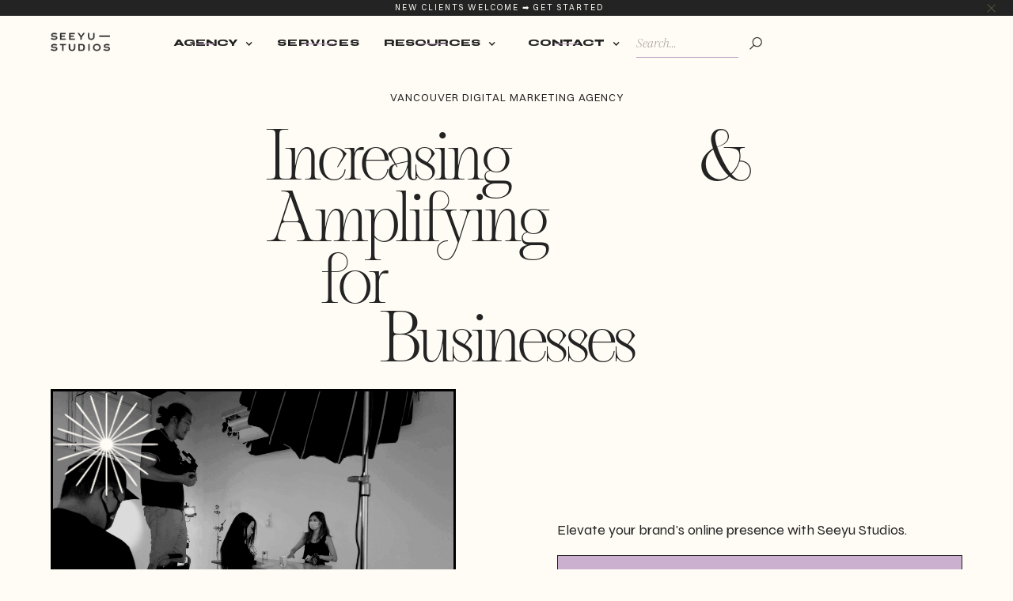

--- FILE ---
content_type: text/html
request_url: https://www.seeyustudios.com/
body_size: 8442
content:
<!DOCTYPE html><!-- Last Published: Mon Apr 14 2025 16:25:13 GMT+0000 (Coordinated Universal Time) --><html data-wf-domain="www.seeyustudios.com" data-wf-page="63cf0ac93fcea9b27d6d2b27" data-wf-site="632bf3195e635b2b42cf1406" lang="en"><head><meta charset="utf-8"/><title>✺ Seeyu Studios | Vancouver Digital Marketing Agency</title><meta content="We help businesses grow online with tailored digital marketing solutions and impact-driven content that puts people first: Web Design • eCommerce • SEO." name="description"/><meta content="✺ Seeyu Studios | Vancouver Digital Marketing Agency" property="og:title"/><meta content="We help businesses grow online with tailored digital marketing solutions and impact-driven content that puts people first: Web Design • eCommerce • SEO." property="og:description"/><meta content="https://cdn.prod.website-files.com/632bf3195e635b2b42cf1406/634b7e4d9f22e40121ecd0cf_SeeyuStudios-OGImage.png" property="og:image"/><meta content="✺ Seeyu Studios | Vancouver Digital Marketing Agency" property="twitter:title"/><meta content="We help businesses grow online with tailored digital marketing solutions and impact-driven content that puts people first: Web Design • eCommerce • SEO." property="twitter:description"/><meta content="https://cdn.prod.website-files.com/632bf3195e635b2b42cf1406/634b7e4d9f22e40121ecd0cf_SeeyuStudios-OGImage.png" property="twitter:image"/><meta property="og:type" content="website"/><meta content="summary_large_image" name="twitter:card"/><meta content="width=device-width, initial-scale=1" name="viewport"/><meta content="K99MmfOWRI-2ZpGTlHR21ybvaNQEwtJkrMK9ZfmG85E" name="google-site-verification"/><link href="https://cdn.prod.website-files.com/632bf3195e635b2b42cf1406/css/seeyu-fw2022-7112d436c564c2b43226b98d4.22f4de6ad.min.css" rel="stylesheet" type="text/css"/><link href="https://fonts.googleapis.com" rel="preconnect"/><link href="https://fonts.gstatic.com" rel="preconnect" crossorigin="anonymous"/><script src="https://ajax.googleapis.com/ajax/libs/webfont/1.6.26/webfont.js" type="text/javascript"></script><script type="text/javascript">WebFont.load({  google: {    families: ["Syne:regular,500,600,700,800"]  }});</script><script src="https://use.typekit.net/ccz7oyj.js" type="text/javascript"></script><script type="text/javascript">try{Typekit.load();}catch(e){}</script><script type="text/javascript">!function(o,c){var n=c.documentElement,t=" w-mod-";n.className+=t+"js",("ontouchstart"in o||o.DocumentTouch&&c instanceof DocumentTouch)&&(n.className+=t+"touch")}(window,document);</script><link href="https://cdn.prod.website-files.com/632bf3195e635b2b42cf1406/632c0096592b21ca77d33041_ss_favicon_32x32.png" rel="shortcut icon" type="image/x-icon"/><link href="https://cdn.prod.website-files.com/632bf3195e635b2b42cf1406/632c0099bdb0242046a59e6f_ss_webclip_256x256.png" rel="apple-touch-icon"/><link href="https://www.seeyustudios.com" rel="canonical"/><script src="https://www.google.com/recaptcha/api.js" type="text/javascript"></script><style> .wf-loading * { opacity: 0; } </style>

<link rel="preconnect" href="https://www.googletagmanager.com">
<link rel="preconnect" href="https://fonts.gstatic.com" crossorigin>
<link rel="preload" href="https://fonts.gstatic.com/s/syne/v15/8vIH7w4qzmVxm2BL9G78HEY.woff2" as="font" type="font/woff2" crossorigin>
<link rel="preload" href="https://fonts.gstatic.com/s/syne/v15/8vIH7w4qzmVxm25L9G78HEZnMg.woff2" as="font" type="font/woff2" crossorigin>
<link rel="preload" href="https://fonts.gstatic.com/s/syne/v15/8vIH7w4qzmVxm2NL9G78HEZnMg.woff2" as="font" type="font/woff2" crossorigin>

<!-- Google Tag Manager -->
<script>(function(w,d,s,l,i){w[l]=w[l]||[];w[l].push({'gtm.start':
new Date().getTime(),event:'gtm.js'});var f=d.getElementsByTagName(s)[0],
j=d.createElement(s),dl=l!='dataLayer'?'&l='+l:'';j.async=true;j.src=
'https://www.googletagmanager.com/gtm.js?id='+i+dl;f.parentNode.insertBefore(j,f);
})(window,document,'script','dataLayer','GTM-PVSSC2Q');</script>
<!-- End Google Tag Manager -->

<style> 
body {
-webkit-font-smoothing: antialiased;
-moz-font-smoothing: antialiased;
-o-font-smoothing: antialiased;
}
  
.w-nav-overlay {
  width:100% !important;
  height: 100vh !important;
  }
</style>

<meta name="theme-color" content="#C09EC6"/>

<script type="application/ld+json">
{
    "@context": "https://schema.org/",
    "@type": "WebSite",
    "url": "https://www.seeyustudios.com",
    "copyrightHolder": "Seeyu Studios Inc.",
    "author": "Lisa Yu",
    "countryOfOrigin": "Canada",
    "potentialAction": {
      "@type": "SearchAction",
      "target": "https://seeyustudios.com/search?query={query}",
      "query": "required",
      "query-input": "required name=query"
    }
}
</script>

<script type="application/ld+json">
{
      "@context": "https://schema.org/",
      "@type": "Organization",
      "name": "Seeyu Studios Inc.",
      "brand": "Seeyu Studios",
      "legalName": "Seeyu Studios Inc.",
      "founder": "Lisa Yu",
      "telephone": "+1778-881-2559",
      "email": "info@seeyustudios.com",
      "url": "http://www.seeyustudios.com",
      "logo": "https://cdn.prod.website-files.com/632bf3195e635b2b42cf1406/634538c556381b417ca875e6_SS-Logo-2022-500x500.png"
}
    </script><script type="text/javascript">window.__WEBFLOW_CURRENCY_SETTINGS = {"currencyCode":"USD","symbol":"$","decimal":".","fractionDigits":2,"group":",","template":"{{wf {\"path\":\"symbol\",\"type\":\"PlainText\"} }} {{wf {\"path\":\"amount\",\"type\":\"CommercePrice\"} }} {{wf {\"path\":\"currencyCode\",\"type\":\"PlainText\"} }}","hideDecimalForWholeNumbers":false};</script></head><body class="body"><div class="announcement"><div class="empty-div"></div><a href="/contact" class="announcement-link-wrapper w-inline-block"><div class="announcement-text">New Clients Welcome ➡ Get Started</div></a><div data-w-id="473cc716-0aae-c578-f068-3b677d9e2465" class="close-icon-wrapper"><div class="line-horizontal line-absolut"></div><div class="line-horizontal line-absolut line-rotate"></div></div></div><div data-collapse="medium" data-animation="over-left" data-duration="400" data-easing="ease-out" data-easing2="ease" role="banner" class="navbar w-nav"><div class="navbar-wrapper"><div class="logo-nav-menu"><a href="/" aria-current="page" class="brand w-nav-brand w--current"><img src="https://cdn.prod.website-files.com/632bf3195e635b2b42cf1406/633efb4dfa466846eef05fbe_ss-nav-logo-175x70.webp" loading="eager" width="175" height="70" alt="Seeyu Studios Logo" class="logotype-image"/></a><nav role="navigation" class="nav-menu-wrapper w-nav-menu"><div class="nav-wrapper horizontal"><div data-hover="true" data-delay="0" class="dropdown w-dropdown"><div class="dropdown-toggle w-dropdown-toggle"><div class="w-icon-dropdown-toggle"></div><div href="#" class="nav-link-wrapper"><div class="dropdown-navbar">Agency</div><div class="nav-link-hover"></div></div></div><nav class="dropdown-list w-dropdown-list"><a href="/about" class="dropdown-link w-dropdown-link">About</a><a href="/news" class="dropdown-link w-dropdown-link">News</a></nav></div><div href="#" class="nav-link-wrapper"><a href="/services" class="nav-link w-nav-link">Services</a><div class="nav-link-hover"></div></div><div data-hover="true" data-delay="0" class="dropdown w-dropdown"><div class="dropdown-toggle w-dropdown-toggle"><div class="w-icon-dropdown-toggle"></div><div href="#" class="nav-link-wrapper"><div class="dropdown-navbar">Resources</div><div class="nav-link-hover"></div></div></div><nav class="dropdown-list w-dropdown-list"><a href="/blog" class="dropdown-link w-dropdown-link">Marketing Insights</a><a href="/tools" class="dropdown-link w-dropdown-link">Marketing Tools</a><a href="/marketing-glossary" class="dropdown-link w-dropdown-link">Marketing Glossary</a></nav></div><div data-hover="true" data-delay="0" class="dropdown w-dropdown"><div class="dropdown-toggle w-dropdown-toggle"><div class="w-icon-dropdown-toggle"></div><div href="#" class="nav-link-wrapper"><div class="dropdown-navbar">Contact</div><div class="nav-link-hover"></div></div></div><nav class="dropdown-list w-dropdown-list"><a href="https://calendly.com/seeyustudios" target="_blank" class="dropdown-link w-dropdown-link">Book a Call</a><a href="/contact" class="dropdown-link w-dropdown-link">Contact Form</a><a href="/faq" class="dropdown-link w-dropdown-link">F.A.Q.</a></nav></div><div class="search-wrapper mobile"><form action="/search" class="search w-form"><input class="search-input w-input" maxlength="256" name="query" placeholder="Search…" type="search" id="search-2" required=""/><input type="submit" class="search-button w-button" value=""/></form></div></div></nav></div><div class="cart-menu-button"><div class="cart-search"><div data-w-id="562ca75d-b8eb-ca87-d2c4-fe30ade7d077" class="search-wrapper desktop"><form action="/search" class="search w-form"><input maxlength="256" name="query" placeholder="Search…" required="" type="search" class="search-input w-input"/><input type="submit" class="search-button w-button" value=""/></form></div></div><div class="menu-button w-nav-button"><div data-w-id="562ca75d-b8eb-ca87-d2c4-fe30ade7d07c" class="menu-icon-wrapper"><div class="line-horizontal _01"></div><div class="line-horizontal _02"></div><div class="line-horizontal _03"></div></div></div></div></div><div class="wide-line bottom invisible"></div></div><div class="section-empty"></div><div data-w-id="bb0ac54d-3c44-a2d1-5274-de51a3a0b81a" class="section bg-main"><div data-w-id="1347fc96-53ba-dc1c-b30f-c6b0e45f7c4d" class="hero-c02 bg-main"><div class="container-max"><div class="w-layout-grid hero-c02-grid"><div class="hero-c02-top-wrapper"><div class="hero-bg-wrapper"></div><div class="hero-c02-title-wrapper"><h1 class="caps-accent">Vancouver Digital Marketing Agency</h1><h2 class="hero-text">Increasing <span><em class="paragraph-light">Visibility </em></span>&amp; <br/>Amplifying <span><em class="paragraph-light">Authority </em></span>for <span class="italic paragraph-light">Impact-Driven </span>Businesses</h2></div></div><div class="hero-c02-bottom-wrapper"><div class="w-layout-grid hero-c02-grid-inside"><div class="hero-c02-content-wrapper image"><div class="hero-c02-image-02-wrapper"><div class="hero-c02-image-02"></div><div data-w-id="1347fc96-53ba-dc1c-b30f-c6b0e45f7c63" class="hero-c02-accent"></div></div></div><div class="hero-c02-content-wrapper"><p class="paragraph-bigger no-margin">Elevate your brand&#x27;s online presence with Seeyu Studios.<br/></p><a data-w-id="da8240be-5f5e-4cf9-2289-01b0cf4a92e9" href="/services" class="button-basic-two-outlined small top-margin-20-px w-inline-block"><div class="label-button">Browse Digital Marketing Services</div><div class="button-hover-holder"><div class="button-hover bg-darkest"></div></div></a></div></div></div></div></div></div></div><div class="section"><div data-w-id="da8240be-5f5e-4cf9-2289-01b0cf4a92db" class="intro-c01 bg-main"><div class="container-max"><div class="intro-c01-line"><div data-w-id="da8240be-5f5e-4cf9-2289-01b0cf4a92f1" class="intro-c01-image-wrapper"><div class="image-wide intro-c01-image-02"></div></div><div id="w-node-da8240be-5f5e-4cf9-2289-01b0cf4a92f3-7d6d2b27" class="intro-c01-02-content-wrapper"><div class="wrapper"><h2>Get More Customers to <span class="accent-two">#Seeyu</span></h2><p class="top-margin"><em>Seeyu Studios</em> is a boutique <a href="/about">digital marketing company</a> helping brands drive traffic, leads, and sales online since 2016. <br/><br/>Our <a href="/about">digital marketing specialists</a> are passionate about helping businesses make a positive impact on the communities they serve.<br/></p></div><a data-w-id="da8240be-5f5e-4cf9-2289-01b0cf4a92fc" href="/about" class="button-basic-two-outlined small top-margin-20-px w-inline-block"><div class="label-button">Read Our Story</div><div class="button-hover-holder"><div class="button-hover bg-darkest"></div></div></a></div></div></div></div></div><div class="section"><div class="int-c02 bg-main"><div class="container-paddings"><div class="int-c02-images-container"><div class="int-c02-images-wrapper"><div class="int-02-image-wrapper"><div class="image-vertical int-c02-image-01"></div></div><div class="int-02-image-wrapper absolut"><div style="opacity:0" class="image-vertical int-02-image-02"></div></div><div class="int-02-image-wrapper absolut"><div style="opacity:0" class="image-vertical int-02-image-03"></div></div><div class="int-02-image-wrapper absolut"><div style="opacity:0" class="image-vertical int-02-image-04"></div></div></div></div><div class="w-layout-grid int-02-grid"><a href="/blog" class="int-c02-link right-border bottom-border w-inline-block"><div class="caps-accent">Marketing Insights</div></a><a data-w-id="33bc0914-e930-9ed1-268f-2bac5eade855" href="/tools" class="int-c02-link bottom-border w-inline-block"><div class="caps-accent">Marketing Tools</div></a><a data-w-id="33bc0914-e930-9ed1-268f-2bac5eade858" href="/about" class="int-c02-link right-border w-inline-block"><div class="caps-accent">Marketing Agency</div></a><a data-w-id="33bc0914-e930-9ed1-268f-2bac5eade85b" href="/marketing-glossary" class="int-c02-link w-inline-block"><div class="caps-accent">Marketing Glossary</div></a></div></div></div></div><div class="gradient-bg bottom-border"><p class="gradient-text">Seeyu Studios is the marketing agency for conscious brands that put their customers first.</p></div><div class="logotypes client-badges-container"><div id="w-node-_35996536-855d-1c76-60f5-5ca19763434f-97634343" class="caps">✨ We Succeed When We #Seeyu Succeed</div><div class="w-layout-grid client-logos-grid"><div class="logotype-wrapper bg-transparent"><div class="logotype"><img src="https://cdn.prod.website-files.com/632bf3195e635b2b42cf1406/667062ef08b1616cfafc5662_SS-Client-Logo-25.png" loading="lazy" width="247" alt="" class="client-logo"/></div></div><div id="w-node-_35996536-855d-1c76-60f5-5ca19763435e-97634343" class="logotype-wrapper bg-transparent"><div class="logotype"><img src="https://cdn.prod.website-files.com/632bf3195e635b2b42cf1406/663cfb8f736a9b2221cd6f0e_SS-Client-Logo11.png" loading="lazy" width="100" height="75" alt="" class="client-logo mobile"/></div></div><div id="w-node-_35996536-855d-1c76-60f5-5ca19763435b-97634343" class="logotype-wrapper bg-transparent"><div class="logotype"><img src="https://cdn.prod.website-files.com/632bf3195e635b2b42cf1406/663cf98f36db2d1d41885a35_SS-Client-Logo2.png" loading="lazy" width="100" height="75" alt="" class="client-logo"/></div></div><div id="w-node-_35996536-855d-1c76-60f5-5ca197634358-97634343" class="logotype-wrapper bg-transparent"><div class="logotype"><img src="https://cdn.prod.website-files.com/632bf3195e635b2b42cf1406/663cf98f50394139b319d645_SS-Client-Logo5.png" loading="lazy" width="100" height="75" alt="" class="client-logo"/></div></div><div class="logotype-wrapper bg-transparent"><div class="logotype"><img src="https://cdn.prod.website-files.com/632bf3195e635b2b42cf1406/663cf9471517192f9c22841e_SS-Client-Logo6.png" loading="lazy" width="100" height="75" alt="" class="client-logo"/></div></div><div id="w-node-_35996536-855d-1c76-60f5-5ca197634370-97634343" class="logotype-wrapper bg-transparent"><div class="logotype"><img src="https://cdn.prod.website-files.com/632bf3195e635b2b42cf1406/633f9e983e4e603eb135a46b_SS-Client-Logo-6.webp" loading="lazy" width="100" height="75" alt="" class="client-logo"/></div></div><div class="logotype-wrapper bg-transparent"><div class="logotype"><img src="https://cdn.prod.website-files.com/632bf3195e635b2b42cf1406/633f9e9719ab6d8f66e7a3e0_SS-Client-Logo-1.webp" loading="lazy" width="247" alt="" class="client-logo"/></div></div><div id="w-node-_35996536-855d-1c76-60f5-5ca197634361-97634343" class="logotype-wrapper bg-transparent"><div class="logotype"><img src="https://cdn.prod.website-files.com/632bf3195e635b2b42cf1406/633f9e98a2eb19281ade2a89_SS-Client-Logo-4.webp" loading="lazy" width="100" height="75" alt="" class="client-logo"/></div></div></div></div><div class="featured-testimonial"><div class="feat-testimonial-container w-container"><div class="testimonial-container"><div class="reviews-star-ratings-flamingo home---featured-testimonial">★★★★★</div><h4>&quot;Amazing Work! 10/10 would recommend!&quot;</h4><p class="block-quote">&quot;Extremely happy with the content, communication and definitely the value of everything. Seeyu Studios has helped us exceed our end-of-year expectations in only a couple of months!⁣⁣⁣⁣⁣⁣⁣⁣⁣⁣⁣⁣⁣&quot;</p><div class="caps-accent">Dickson L. | Founder of EFFYDESK</div></div></div></div><a data-w-id="2d700992-af74-c601-6f02-72a27f6a619a" href="/contact" target="_blank" class="accent-c08-wide-line-2 bg-darkest w-inline-block"><div class="accent-c08-content"><div class="accent-c08-line-2"><div class="caps-accent-wide-line-2">New Clients Welcome</div><div class="caps-accent-wide-line-2">/</div><div class="caps-accent-wide-line-2">Get Started</div><div class="caps-accent-wide-line-2">/</div></div><div class="accent-c08-line-2"><div class="caps-accent-wide-line-2">New Clients Welcome</div><div class="caps-accent-wide-line-2">/</div><div class="caps-accent-wide-line-2">Get Started</div><div class="caps-accent-wide-line-2">/</div></div><div class="accent-c08-line-2"><div class="caps-accent-wide-line-2">New Clients Welcome</div><div class="caps-accent-wide-line-2">/</div><div class="caps-accent-wide-line-2">Get Started</div><div class="caps-accent-wide-line-2">/</div></div><div class="accent-c08-line-2"><div class="caps-accent-wide-line-2">New Clients Welcome</div><div class="caps-accent-wide-line-2">/</div><div class="caps-accent-wide-line-2">Get Started</div><div class="caps-accent-wide-line-2">/</div></div><div class="accent-c08-line-2"><div class="caps-accent-wide-line-2">New Clients Welcome</div><div class="caps-accent-wide-line-2">/</div><div class="caps-accent-wide-line-2">Get Started</div><div class="caps-accent-wide-line-2">/</div></div><div class="accent-c08-line-2"><div class="caps-accent-wide-line-2">New Clients Welcome</div><div class="caps-accent-wide-line-2">/</div><div class="caps-accent-wide-line-2">Get Started</div><div class="caps-accent-wide-line-2">/</div></div></div></a><div class="contact-form-section bg-accent-one"><div class="container-paddings"><div class="w-layout-grid contact-form-grid"><div class="contact-form-content-wrapper"><div class="opt-in-c04-image-01-wrapper"><div class="image-vertical opt-in-c04-image-01"></div></div><a href="/faq" class="button-basic---wisteria w-button">Frequently Asked Questions</a><div class="site-audit-wrapper w-container"></div></div><div class="contact-form-content-wrapper"><div class="contact-form-wrapper"><h2>Get in Touch <span class="blue">⬎</span></h2><div class="contact-form form-top-margin w-form"><form id="Contact-Form" name="wf-form-Contact-Form" data-name="Contact Form" redirect="/success" data-redirect="/success" method="get" data-wf-page-id="63cf0ac93fcea9b27d6d2b27" data-wf-element-id="7815cf1d-c4c2-0985-2434-1729d1857299"><div class="field-wrapper"><div class="field-name-top"><div>First &amp; Last Name*</div></div><input class="form-field w-input" maxlength="256" name="Name" data-name="Name" placeholder="" type="text" id="contact-form-name" required=""/></div><div class="field-wrapper"><div class="field-name-top"><div>Email*</div></div><input class="form-field w-input" maxlength="256" name="Email" data-name="Email" placeholder="" type="email" id="contact-form-email" required=""/></div><div class="field-wrapper"><div class="field-name-top"><div>Company Name*</div></div><input class="form-field w-input" maxlength="256" name="Company-Name-2" data-name="Company Name 2" placeholder="" type="text" id="contact-form-company-name" required=""/></div><div class="field-wrapper"><div class="field-name-top"><div>Company Role*</div></div><input class="form-field w-input" maxlength="256" name="Company-Role-2" data-name="Company Role 2" placeholder="" type="text" id="contact-form-role" required=""/></div><div class="field-wrapper"><div class="field-name-top"><div>Website URL (<em>if applicable</em>)</div></div><input class="form-field w-input" maxlength="256" name="Website-URL-2" data-name="Website URL 2" placeholder="" type="text" id="contact-form-site-url"/></div><div class="field-wrapper"><div class="field-name-top"><div>Interested In*</div></div><select id="contact-form-inquiry-type" name="Interested-In" data-name="Interested In" required="" class="form-field no-padding w-select"><option value="Service Inquiry">Service Inquiry</option><option value="Request for Proposal">Request for Proposal</option><option value="Client Support">Client Support</option><option value="Business Partnership">Business Partnership</option><option value="Job Opportunity">Job Opportunity</option><option value="Quick Question">Quick Question</option></select></div><div class="field-wrapper"><div class="field-name-top"><div>How did you find us?*</div></div><select id="contact-form-source" name="How-did-you-find-us-2" data-name="How Did You Find Us 2" required="" class="form-field no-padding w-select"><option value="Search Engine">Search Engine (e.g. Google / Bing)</option><option value="Social Media">Social Media (e.g. LinkedIn, IG, FB)</option><option value="Business Referral">Business Referral</option><option value="Employer or Colleague">Employer or Colleague</option><option value="Friend Referral">Through a Friend</option><option value="Another Website">Another Website</option><option value="Other (Not Listed)">Other (Not Listed)</option></select></div><div class="field-wrapper"><div class="field-name-top"><div>Message* (<em>Drag to Expand</em>)</div></div><textarea id="contact-form-message" name="Message" maxlength="5000" data-name="Message" placeholder="" required="" class="form-field w-input"></textarea></div><label id="contact-form-checkbox" class="w-checkbox checkbox-field"><input id="Email-Opt-In-Checkbox" type="checkbox" name="Email-Opt-In-Checkbox" data-name="Email Opt In Checkbox" required="" class="w-checkbox-input" checked=""/><span class="checkbox-label w-form-label" for="Email-Opt-In-Checkbox">I agree to Receive emails from Seeyu Studios <!-- -->and I accept the <a href="/terms-conditions">terms &amp; conditions</a> and <a href="/privacy-policy">privacy policy</a> of this website.</span></label><div data-sitekey="6LfukR8fAAAAAJwNcUEoEEt-JhcqjerFpzeaLj2Q" class="w-form-formrecaptcha recaptcha g-recaptcha g-recaptcha-error g-recaptcha-disabled"></div><input id="contact-form-submit" type="submit" data-wait="Please wait..." class="button-basic---black button-wide w-button" value="Submit"/></form><div class="contact-form-success w-form-done"><div class="contact-form-success-text"><strong>Thanks for reaching out! <br/>‍</strong>You should hear back from us in 1-2 business days.</div></div><div class="contact-form-error w-form-fail"><div class="contact-form-error-text"><strong>Oops! </strong>Something went wrong while submitting the form. Please try again.</div></div></div><div id="w-node-_7815cf1d-c4c2-0985-2434-1729d18572dc-d1857285"> </div></div></div></div></div></div><div data-w-id="a38e43c5-c2c5-08fd-b7a7-ae0a1cc8e1ee" class="loading-animation bg-accent-one"><div class="loading-logo-wrapper"><div data-w-id="a38e43c5-c2c5-08fd-b7a7-ae0a1cc8e1f0" class="loading-logo"><img src="https://cdn.prod.website-files.com/632bf3195e635b2b42cf1406/633e8b17a6429f84d52403a2_ss-logo-150x150%20(1).webp" loading="lazy" width="150" alt="" class="loading-image"/></div></div></div><div data-w-id="404fd523-c74e-edd4-3d5d-3a5828b20d07" class="footer-section"><div class="container-paddings footer-container"><div class="w-layout-grid footer-grid"><div id="w-node-_404fd523-c74e-edd4-3d5d-3a5828b20d0a-28b20d07" class="footer-wrapper no-border"><a href="/" aria-current="page" class="w-inline-block w--current"><div class="footer-logo"><img src="https://cdn.prod.website-files.com/632bf3195e635b2b42cf1406/633f00d01e52453064198e9c_SS-footer-logo-150x150.webp" loading="lazy" width="75" height="75" id="Footer-Logo" alt="" class="footer-logo"/></div></a><div class="social-links-container w-dyn-list"><div id="Footer-Social-Links" role="list" class="social-links-list-wrapper w-dyn-items"><div role="listitem" class="social-link-item w-dyn-item"><a href="https://www.facebook.com/seeyustudios" target="_blank" class="w-inline-block"><img height="25" loading="lazy" width="50" src="https://cdn.prod.website-files.com/632bf3195e635b6095cf1438/633f6472e926cc790bdd58b3_Facebook-Icon.png" alt="Facebook" class="social-link-icon mobile"/></a></div><div role="listitem" class="social-link-item w-dyn-item"><a href="https://www.instagram.com/seeyustudios" target="_blank" class="w-inline-block"><img height="25" loading="lazy" width="50" src="https://cdn.prod.website-files.com/632bf3195e635b6095cf1438/633f648ea0e0b9ed4665b2a3_Instagram-Icon.png" alt="Instagram" class="social-link-icon mobile"/></a></div><div role="listitem" class="social-link-item w-dyn-item"><a href="https://linkedin.com/company/seeyustudios" target="_blank" class="w-inline-block"><img height="25" loading="lazy" width="50" src="https://cdn.prod.website-files.com/632bf3195e635b6095cf1438/633f648bd6b2e80a4cd770ef_Linkedin-Icon.png" alt="LinkedIn" class="social-link-icon mobile"/></a></div></div></div></div><div id="w-node-_404fd523-c74e-edd4-3d5d-3a5828b20d0d-28b20d07" class="footer-wrapper"><div class="footer-title-wrapper"><h5 class="footer-heading">Discover</h5></div><div class="footer-links-wrapper"><a href="/about" class="link-footer">About</a><a href="/services" class="link-footer">Services</a><a href="/news" class="link-footer">News</a></div></div><div id="w-node-_404fd523-c74e-edd4-3d5d-3a5828b20d29-28b20d07" class="footer-wrapper"><div class="footer-title-wrapper"><h5 class="footer-heading">Explore</h5></div><div class="footer-links-wrapper"><a href="/blog" class="link-footer">Marketing Blog</a><a href="/marketing-glossary" class="link-footer">Marketing Glossary</a><a href="/tools" class="link-footer">Marketing Tools</a></div></div><div id="w-node-_1b0795b4-7066-86ce-215d-c7d850c6e430-28b20d07" class="footer-wrapper"><div class="footer-title-wrapper"><h5 class="footer-heading">Support</h5></div><div class="footer-links-wrapper"><a href="/faq" class="link-footer">F.A.Q.</a><a href="/contact" class="link-footer">Contact Form</a><a href="https://calendly.com/seeyustudios/discovery" target="_blank" class="link-footer">Book a Call</a></div></div></div></div><div class="footer-get-in-touch"><div class="footer"><div class="w-layout-grid newsletter-grid"><div id="w-node-_404fd523-c74e-edd4-3d5d-3a5828b20d44-28b20d07" class="footer-newsletter-grid"><h5 class="footer-heading subscribe">STAY CONNECTED</h5><div class="form-block-newsletter w-form"><form id="Footer-Newsletter-Form" name="wf-form-Newsletter-Form" data-name="Newsletter Form" redirect="/thank-you" data-redirect="/thank-you" method="get" class="footer-newsletter-form" data-wf-page-id="63cf0ac93fcea9b27d6d2b27" data-wf-element-id="404fd523-c74e-edd4-3d5d-3a5828b20d46"><div class="newsletter-wrapper"><input class="field no-margin w-input" maxlength="256" name="Email" data-name="Email" placeholder="Email" type="email" id="footerformemail" required=""/><div data-sitekey="6LfukR8fAAAAAJwNcUEoEEt-JhcqjerFpzeaLj2Q" class="w-form-formrecaptcha recaptcha-2 g-recaptcha g-recaptcha-error g-recaptcha-disabled"></div><input id="footer-form-submit" type="submit" data-wait="Please wait..." class="button w-button" value="Subscribe"/></div><p class="paragraph-smallest">By subscribing, you agree to our <a href="/privacy-policy">Privacy Policy</a>. Unsubscribe at any time.</p></form><div class="success-message dark w-form-done"><div>Thank you! Your submission has been received!</div></div><div class="error-message w-form-fail"><div>Oops! Something went wrong while submitting the form.</div></div></div></div><div id="w-node-_258c76c8-c6f5-a672-c209-fa4ae50a73f8-28b20d07" class="footer-wrapper"><div class="footer-title-wrapper"></div></div><div id="w-node-e39da5a5-bb2a-f09b-82f0-9c6b109ae6da-28b20d07" class="footer-wrapper"><h6><strong class="footer-title-wisteria">✺ Seeyu Studios Acknowledges</strong></h6><div class="footer-acknowledgment paragraph-lighter">Our work operates on the traditional, ancestral, and unceded territories of the scəw̓aθən (Tsawwassen), xʷməθkʷəy̓əm (Musqueam), Semiahmoo, Kwantlen, Katzie, Kwikwetlem (kʷikʷəƛəm), Qayqayt First Nations, and other Coast Salish Peoples who have cared for these lands and waters since time immemorial.<br/></div><div class="footer-title-wrapper"></div></div></div></div><div class="copyright-wrapper bg-darkest"><div class="copyright bottom-margin-mobile">© 2025 SEEYU STUDIOS INC. All Rights Reserved.</div><div class="footer-copyright-links"><div class="copyright"><a href="/about" class="link-white">Vancouver Digital Marketing Agency</a> ✺ Est. 2016</div><div class="copyright"><a href="/privacy-policy" class="link-white">Privacy Policy</a></div><div class="copyright"><a href="/terms-conditions" class="link-white">Terms &amp; Conditions</a></div></div></div><div class="wide-line top"></div></div></div><script src="https://d3e54v103j8qbb.cloudfront.net/js/jquery-3.5.1.min.dc5e7f18c8.js?site=632bf3195e635b2b42cf1406" type="text/javascript" integrity="sha256-9/aliU8dGd2tb6OSsuzixeV4y/faTqgFtohetphbbj0=" crossorigin="anonymous"></script><script src="https://cdn.prod.website-files.com/632bf3195e635b2b42cf1406/js/seeyu-fw2022-7112d436c564c2b43226b98d4.schunk.5e4a0be725e2aace.js" type="text/javascript"></script><script src="https://cdn.prod.website-files.com/632bf3195e635b2b42cf1406/js/seeyu-fw2022-7112d436c564c2b43226b98d4.schunk.a83c8640ca9a165f.js" type="text/javascript"></script><script src="https://cdn.prod.website-files.com/632bf3195e635b2b42cf1406/js/seeyu-fw2022-7112d436c564c2b43226b98d4.ef2a8178.feea3ffa67cee5c2.js" type="text/javascript"></script><!-- Google Tag Manager (noscript) -->
<noscript><iframe src="https://www.googletagmanager.com/ns.html?id=GTM-PVSSC2Q"
height="0" width="0" style="display:none;visibility:hidden"></iframe></noscript>
<!-- End Google Tag Manager (noscript) --></body></html>

--- FILE ---
content_type: text/html; charset=utf-8
request_url: https://www.google.com/recaptcha/api2/anchor?ar=1&k=6LfukR8fAAAAAJwNcUEoEEt-JhcqjerFpzeaLj2Q&co=aHR0cHM6Ly93d3cuc2VleXVzdHVkaW9zLmNvbTo0NDM.&hl=en&v=9TiwnJFHeuIw_s0wSd3fiKfN&size=normal&anchor-ms=20000&execute-ms=30000&cb=n1ekyb2htimj
body_size: 49493
content:
<!DOCTYPE HTML><html dir="ltr" lang="en"><head><meta http-equiv="Content-Type" content="text/html; charset=UTF-8">
<meta http-equiv="X-UA-Compatible" content="IE=edge">
<title>reCAPTCHA</title>
<style type="text/css">
/* cyrillic-ext */
@font-face {
  font-family: 'Roboto';
  font-style: normal;
  font-weight: 400;
  font-stretch: 100%;
  src: url(//fonts.gstatic.com/s/roboto/v48/KFO7CnqEu92Fr1ME7kSn66aGLdTylUAMa3GUBHMdazTgWw.woff2) format('woff2');
  unicode-range: U+0460-052F, U+1C80-1C8A, U+20B4, U+2DE0-2DFF, U+A640-A69F, U+FE2E-FE2F;
}
/* cyrillic */
@font-face {
  font-family: 'Roboto';
  font-style: normal;
  font-weight: 400;
  font-stretch: 100%;
  src: url(//fonts.gstatic.com/s/roboto/v48/KFO7CnqEu92Fr1ME7kSn66aGLdTylUAMa3iUBHMdazTgWw.woff2) format('woff2');
  unicode-range: U+0301, U+0400-045F, U+0490-0491, U+04B0-04B1, U+2116;
}
/* greek-ext */
@font-face {
  font-family: 'Roboto';
  font-style: normal;
  font-weight: 400;
  font-stretch: 100%;
  src: url(//fonts.gstatic.com/s/roboto/v48/KFO7CnqEu92Fr1ME7kSn66aGLdTylUAMa3CUBHMdazTgWw.woff2) format('woff2');
  unicode-range: U+1F00-1FFF;
}
/* greek */
@font-face {
  font-family: 'Roboto';
  font-style: normal;
  font-weight: 400;
  font-stretch: 100%;
  src: url(//fonts.gstatic.com/s/roboto/v48/KFO7CnqEu92Fr1ME7kSn66aGLdTylUAMa3-UBHMdazTgWw.woff2) format('woff2');
  unicode-range: U+0370-0377, U+037A-037F, U+0384-038A, U+038C, U+038E-03A1, U+03A3-03FF;
}
/* math */
@font-face {
  font-family: 'Roboto';
  font-style: normal;
  font-weight: 400;
  font-stretch: 100%;
  src: url(//fonts.gstatic.com/s/roboto/v48/KFO7CnqEu92Fr1ME7kSn66aGLdTylUAMawCUBHMdazTgWw.woff2) format('woff2');
  unicode-range: U+0302-0303, U+0305, U+0307-0308, U+0310, U+0312, U+0315, U+031A, U+0326-0327, U+032C, U+032F-0330, U+0332-0333, U+0338, U+033A, U+0346, U+034D, U+0391-03A1, U+03A3-03A9, U+03B1-03C9, U+03D1, U+03D5-03D6, U+03F0-03F1, U+03F4-03F5, U+2016-2017, U+2034-2038, U+203C, U+2040, U+2043, U+2047, U+2050, U+2057, U+205F, U+2070-2071, U+2074-208E, U+2090-209C, U+20D0-20DC, U+20E1, U+20E5-20EF, U+2100-2112, U+2114-2115, U+2117-2121, U+2123-214F, U+2190, U+2192, U+2194-21AE, U+21B0-21E5, U+21F1-21F2, U+21F4-2211, U+2213-2214, U+2216-22FF, U+2308-230B, U+2310, U+2319, U+231C-2321, U+2336-237A, U+237C, U+2395, U+239B-23B7, U+23D0, U+23DC-23E1, U+2474-2475, U+25AF, U+25B3, U+25B7, U+25BD, U+25C1, U+25CA, U+25CC, U+25FB, U+266D-266F, U+27C0-27FF, U+2900-2AFF, U+2B0E-2B11, U+2B30-2B4C, U+2BFE, U+3030, U+FF5B, U+FF5D, U+1D400-1D7FF, U+1EE00-1EEFF;
}
/* symbols */
@font-face {
  font-family: 'Roboto';
  font-style: normal;
  font-weight: 400;
  font-stretch: 100%;
  src: url(//fonts.gstatic.com/s/roboto/v48/KFO7CnqEu92Fr1ME7kSn66aGLdTylUAMaxKUBHMdazTgWw.woff2) format('woff2');
  unicode-range: U+0001-000C, U+000E-001F, U+007F-009F, U+20DD-20E0, U+20E2-20E4, U+2150-218F, U+2190, U+2192, U+2194-2199, U+21AF, U+21E6-21F0, U+21F3, U+2218-2219, U+2299, U+22C4-22C6, U+2300-243F, U+2440-244A, U+2460-24FF, U+25A0-27BF, U+2800-28FF, U+2921-2922, U+2981, U+29BF, U+29EB, U+2B00-2BFF, U+4DC0-4DFF, U+FFF9-FFFB, U+10140-1018E, U+10190-1019C, U+101A0, U+101D0-101FD, U+102E0-102FB, U+10E60-10E7E, U+1D2C0-1D2D3, U+1D2E0-1D37F, U+1F000-1F0FF, U+1F100-1F1AD, U+1F1E6-1F1FF, U+1F30D-1F30F, U+1F315, U+1F31C, U+1F31E, U+1F320-1F32C, U+1F336, U+1F378, U+1F37D, U+1F382, U+1F393-1F39F, U+1F3A7-1F3A8, U+1F3AC-1F3AF, U+1F3C2, U+1F3C4-1F3C6, U+1F3CA-1F3CE, U+1F3D4-1F3E0, U+1F3ED, U+1F3F1-1F3F3, U+1F3F5-1F3F7, U+1F408, U+1F415, U+1F41F, U+1F426, U+1F43F, U+1F441-1F442, U+1F444, U+1F446-1F449, U+1F44C-1F44E, U+1F453, U+1F46A, U+1F47D, U+1F4A3, U+1F4B0, U+1F4B3, U+1F4B9, U+1F4BB, U+1F4BF, U+1F4C8-1F4CB, U+1F4D6, U+1F4DA, U+1F4DF, U+1F4E3-1F4E6, U+1F4EA-1F4ED, U+1F4F7, U+1F4F9-1F4FB, U+1F4FD-1F4FE, U+1F503, U+1F507-1F50B, U+1F50D, U+1F512-1F513, U+1F53E-1F54A, U+1F54F-1F5FA, U+1F610, U+1F650-1F67F, U+1F687, U+1F68D, U+1F691, U+1F694, U+1F698, U+1F6AD, U+1F6B2, U+1F6B9-1F6BA, U+1F6BC, U+1F6C6-1F6CF, U+1F6D3-1F6D7, U+1F6E0-1F6EA, U+1F6F0-1F6F3, U+1F6F7-1F6FC, U+1F700-1F7FF, U+1F800-1F80B, U+1F810-1F847, U+1F850-1F859, U+1F860-1F887, U+1F890-1F8AD, U+1F8B0-1F8BB, U+1F8C0-1F8C1, U+1F900-1F90B, U+1F93B, U+1F946, U+1F984, U+1F996, U+1F9E9, U+1FA00-1FA6F, U+1FA70-1FA7C, U+1FA80-1FA89, U+1FA8F-1FAC6, U+1FACE-1FADC, U+1FADF-1FAE9, U+1FAF0-1FAF8, U+1FB00-1FBFF;
}
/* vietnamese */
@font-face {
  font-family: 'Roboto';
  font-style: normal;
  font-weight: 400;
  font-stretch: 100%;
  src: url(//fonts.gstatic.com/s/roboto/v48/KFO7CnqEu92Fr1ME7kSn66aGLdTylUAMa3OUBHMdazTgWw.woff2) format('woff2');
  unicode-range: U+0102-0103, U+0110-0111, U+0128-0129, U+0168-0169, U+01A0-01A1, U+01AF-01B0, U+0300-0301, U+0303-0304, U+0308-0309, U+0323, U+0329, U+1EA0-1EF9, U+20AB;
}
/* latin-ext */
@font-face {
  font-family: 'Roboto';
  font-style: normal;
  font-weight: 400;
  font-stretch: 100%;
  src: url(//fonts.gstatic.com/s/roboto/v48/KFO7CnqEu92Fr1ME7kSn66aGLdTylUAMa3KUBHMdazTgWw.woff2) format('woff2');
  unicode-range: U+0100-02BA, U+02BD-02C5, U+02C7-02CC, U+02CE-02D7, U+02DD-02FF, U+0304, U+0308, U+0329, U+1D00-1DBF, U+1E00-1E9F, U+1EF2-1EFF, U+2020, U+20A0-20AB, U+20AD-20C0, U+2113, U+2C60-2C7F, U+A720-A7FF;
}
/* latin */
@font-face {
  font-family: 'Roboto';
  font-style: normal;
  font-weight: 400;
  font-stretch: 100%;
  src: url(//fonts.gstatic.com/s/roboto/v48/KFO7CnqEu92Fr1ME7kSn66aGLdTylUAMa3yUBHMdazQ.woff2) format('woff2');
  unicode-range: U+0000-00FF, U+0131, U+0152-0153, U+02BB-02BC, U+02C6, U+02DA, U+02DC, U+0304, U+0308, U+0329, U+2000-206F, U+20AC, U+2122, U+2191, U+2193, U+2212, U+2215, U+FEFF, U+FFFD;
}
/* cyrillic-ext */
@font-face {
  font-family: 'Roboto';
  font-style: normal;
  font-weight: 500;
  font-stretch: 100%;
  src: url(//fonts.gstatic.com/s/roboto/v48/KFO7CnqEu92Fr1ME7kSn66aGLdTylUAMa3GUBHMdazTgWw.woff2) format('woff2');
  unicode-range: U+0460-052F, U+1C80-1C8A, U+20B4, U+2DE0-2DFF, U+A640-A69F, U+FE2E-FE2F;
}
/* cyrillic */
@font-face {
  font-family: 'Roboto';
  font-style: normal;
  font-weight: 500;
  font-stretch: 100%;
  src: url(//fonts.gstatic.com/s/roboto/v48/KFO7CnqEu92Fr1ME7kSn66aGLdTylUAMa3iUBHMdazTgWw.woff2) format('woff2');
  unicode-range: U+0301, U+0400-045F, U+0490-0491, U+04B0-04B1, U+2116;
}
/* greek-ext */
@font-face {
  font-family: 'Roboto';
  font-style: normal;
  font-weight: 500;
  font-stretch: 100%;
  src: url(//fonts.gstatic.com/s/roboto/v48/KFO7CnqEu92Fr1ME7kSn66aGLdTylUAMa3CUBHMdazTgWw.woff2) format('woff2');
  unicode-range: U+1F00-1FFF;
}
/* greek */
@font-face {
  font-family: 'Roboto';
  font-style: normal;
  font-weight: 500;
  font-stretch: 100%;
  src: url(//fonts.gstatic.com/s/roboto/v48/KFO7CnqEu92Fr1ME7kSn66aGLdTylUAMa3-UBHMdazTgWw.woff2) format('woff2');
  unicode-range: U+0370-0377, U+037A-037F, U+0384-038A, U+038C, U+038E-03A1, U+03A3-03FF;
}
/* math */
@font-face {
  font-family: 'Roboto';
  font-style: normal;
  font-weight: 500;
  font-stretch: 100%;
  src: url(//fonts.gstatic.com/s/roboto/v48/KFO7CnqEu92Fr1ME7kSn66aGLdTylUAMawCUBHMdazTgWw.woff2) format('woff2');
  unicode-range: U+0302-0303, U+0305, U+0307-0308, U+0310, U+0312, U+0315, U+031A, U+0326-0327, U+032C, U+032F-0330, U+0332-0333, U+0338, U+033A, U+0346, U+034D, U+0391-03A1, U+03A3-03A9, U+03B1-03C9, U+03D1, U+03D5-03D6, U+03F0-03F1, U+03F4-03F5, U+2016-2017, U+2034-2038, U+203C, U+2040, U+2043, U+2047, U+2050, U+2057, U+205F, U+2070-2071, U+2074-208E, U+2090-209C, U+20D0-20DC, U+20E1, U+20E5-20EF, U+2100-2112, U+2114-2115, U+2117-2121, U+2123-214F, U+2190, U+2192, U+2194-21AE, U+21B0-21E5, U+21F1-21F2, U+21F4-2211, U+2213-2214, U+2216-22FF, U+2308-230B, U+2310, U+2319, U+231C-2321, U+2336-237A, U+237C, U+2395, U+239B-23B7, U+23D0, U+23DC-23E1, U+2474-2475, U+25AF, U+25B3, U+25B7, U+25BD, U+25C1, U+25CA, U+25CC, U+25FB, U+266D-266F, U+27C0-27FF, U+2900-2AFF, U+2B0E-2B11, U+2B30-2B4C, U+2BFE, U+3030, U+FF5B, U+FF5D, U+1D400-1D7FF, U+1EE00-1EEFF;
}
/* symbols */
@font-face {
  font-family: 'Roboto';
  font-style: normal;
  font-weight: 500;
  font-stretch: 100%;
  src: url(//fonts.gstatic.com/s/roboto/v48/KFO7CnqEu92Fr1ME7kSn66aGLdTylUAMaxKUBHMdazTgWw.woff2) format('woff2');
  unicode-range: U+0001-000C, U+000E-001F, U+007F-009F, U+20DD-20E0, U+20E2-20E4, U+2150-218F, U+2190, U+2192, U+2194-2199, U+21AF, U+21E6-21F0, U+21F3, U+2218-2219, U+2299, U+22C4-22C6, U+2300-243F, U+2440-244A, U+2460-24FF, U+25A0-27BF, U+2800-28FF, U+2921-2922, U+2981, U+29BF, U+29EB, U+2B00-2BFF, U+4DC0-4DFF, U+FFF9-FFFB, U+10140-1018E, U+10190-1019C, U+101A0, U+101D0-101FD, U+102E0-102FB, U+10E60-10E7E, U+1D2C0-1D2D3, U+1D2E0-1D37F, U+1F000-1F0FF, U+1F100-1F1AD, U+1F1E6-1F1FF, U+1F30D-1F30F, U+1F315, U+1F31C, U+1F31E, U+1F320-1F32C, U+1F336, U+1F378, U+1F37D, U+1F382, U+1F393-1F39F, U+1F3A7-1F3A8, U+1F3AC-1F3AF, U+1F3C2, U+1F3C4-1F3C6, U+1F3CA-1F3CE, U+1F3D4-1F3E0, U+1F3ED, U+1F3F1-1F3F3, U+1F3F5-1F3F7, U+1F408, U+1F415, U+1F41F, U+1F426, U+1F43F, U+1F441-1F442, U+1F444, U+1F446-1F449, U+1F44C-1F44E, U+1F453, U+1F46A, U+1F47D, U+1F4A3, U+1F4B0, U+1F4B3, U+1F4B9, U+1F4BB, U+1F4BF, U+1F4C8-1F4CB, U+1F4D6, U+1F4DA, U+1F4DF, U+1F4E3-1F4E6, U+1F4EA-1F4ED, U+1F4F7, U+1F4F9-1F4FB, U+1F4FD-1F4FE, U+1F503, U+1F507-1F50B, U+1F50D, U+1F512-1F513, U+1F53E-1F54A, U+1F54F-1F5FA, U+1F610, U+1F650-1F67F, U+1F687, U+1F68D, U+1F691, U+1F694, U+1F698, U+1F6AD, U+1F6B2, U+1F6B9-1F6BA, U+1F6BC, U+1F6C6-1F6CF, U+1F6D3-1F6D7, U+1F6E0-1F6EA, U+1F6F0-1F6F3, U+1F6F7-1F6FC, U+1F700-1F7FF, U+1F800-1F80B, U+1F810-1F847, U+1F850-1F859, U+1F860-1F887, U+1F890-1F8AD, U+1F8B0-1F8BB, U+1F8C0-1F8C1, U+1F900-1F90B, U+1F93B, U+1F946, U+1F984, U+1F996, U+1F9E9, U+1FA00-1FA6F, U+1FA70-1FA7C, U+1FA80-1FA89, U+1FA8F-1FAC6, U+1FACE-1FADC, U+1FADF-1FAE9, U+1FAF0-1FAF8, U+1FB00-1FBFF;
}
/* vietnamese */
@font-face {
  font-family: 'Roboto';
  font-style: normal;
  font-weight: 500;
  font-stretch: 100%;
  src: url(//fonts.gstatic.com/s/roboto/v48/KFO7CnqEu92Fr1ME7kSn66aGLdTylUAMa3OUBHMdazTgWw.woff2) format('woff2');
  unicode-range: U+0102-0103, U+0110-0111, U+0128-0129, U+0168-0169, U+01A0-01A1, U+01AF-01B0, U+0300-0301, U+0303-0304, U+0308-0309, U+0323, U+0329, U+1EA0-1EF9, U+20AB;
}
/* latin-ext */
@font-face {
  font-family: 'Roboto';
  font-style: normal;
  font-weight: 500;
  font-stretch: 100%;
  src: url(//fonts.gstatic.com/s/roboto/v48/KFO7CnqEu92Fr1ME7kSn66aGLdTylUAMa3KUBHMdazTgWw.woff2) format('woff2');
  unicode-range: U+0100-02BA, U+02BD-02C5, U+02C7-02CC, U+02CE-02D7, U+02DD-02FF, U+0304, U+0308, U+0329, U+1D00-1DBF, U+1E00-1E9F, U+1EF2-1EFF, U+2020, U+20A0-20AB, U+20AD-20C0, U+2113, U+2C60-2C7F, U+A720-A7FF;
}
/* latin */
@font-face {
  font-family: 'Roboto';
  font-style: normal;
  font-weight: 500;
  font-stretch: 100%;
  src: url(//fonts.gstatic.com/s/roboto/v48/KFO7CnqEu92Fr1ME7kSn66aGLdTylUAMa3yUBHMdazQ.woff2) format('woff2');
  unicode-range: U+0000-00FF, U+0131, U+0152-0153, U+02BB-02BC, U+02C6, U+02DA, U+02DC, U+0304, U+0308, U+0329, U+2000-206F, U+20AC, U+2122, U+2191, U+2193, U+2212, U+2215, U+FEFF, U+FFFD;
}
/* cyrillic-ext */
@font-face {
  font-family: 'Roboto';
  font-style: normal;
  font-weight: 900;
  font-stretch: 100%;
  src: url(//fonts.gstatic.com/s/roboto/v48/KFO7CnqEu92Fr1ME7kSn66aGLdTylUAMa3GUBHMdazTgWw.woff2) format('woff2');
  unicode-range: U+0460-052F, U+1C80-1C8A, U+20B4, U+2DE0-2DFF, U+A640-A69F, U+FE2E-FE2F;
}
/* cyrillic */
@font-face {
  font-family: 'Roboto';
  font-style: normal;
  font-weight: 900;
  font-stretch: 100%;
  src: url(//fonts.gstatic.com/s/roboto/v48/KFO7CnqEu92Fr1ME7kSn66aGLdTylUAMa3iUBHMdazTgWw.woff2) format('woff2');
  unicode-range: U+0301, U+0400-045F, U+0490-0491, U+04B0-04B1, U+2116;
}
/* greek-ext */
@font-face {
  font-family: 'Roboto';
  font-style: normal;
  font-weight: 900;
  font-stretch: 100%;
  src: url(//fonts.gstatic.com/s/roboto/v48/KFO7CnqEu92Fr1ME7kSn66aGLdTylUAMa3CUBHMdazTgWw.woff2) format('woff2');
  unicode-range: U+1F00-1FFF;
}
/* greek */
@font-face {
  font-family: 'Roboto';
  font-style: normal;
  font-weight: 900;
  font-stretch: 100%;
  src: url(//fonts.gstatic.com/s/roboto/v48/KFO7CnqEu92Fr1ME7kSn66aGLdTylUAMa3-UBHMdazTgWw.woff2) format('woff2');
  unicode-range: U+0370-0377, U+037A-037F, U+0384-038A, U+038C, U+038E-03A1, U+03A3-03FF;
}
/* math */
@font-face {
  font-family: 'Roboto';
  font-style: normal;
  font-weight: 900;
  font-stretch: 100%;
  src: url(//fonts.gstatic.com/s/roboto/v48/KFO7CnqEu92Fr1ME7kSn66aGLdTylUAMawCUBHMdazTgWw.woff2) format('woff2');
  unicode-range: U+0302-0303, U+0305, U+0307-0308, U+0310, U+0312, U+0315, U+031A, U+0326-0327, U+032C, U+032F-0330, U+0332-0333, U+0338, U+033A, U+0346, U+034D, U+0391-03A1, U+03A3-03A9, U+03B1-03C9, U+03D1, U+03D5-03D6, U+03F0-03F1, U+03F4-03F5, U+2016-2017, U+2034-2038, U+203C, U+2040, U+2043, U+2047, U+2050, U+2057, U+205F, U+2070-2071, U+2074-208E, U+2090-209C, U+20D0-20DC, U+20E1, U+20E5-20EF, U+2100-2112, U+2114-2115, U+2117-2121, U+2123-214F, U+2190, U+2192, U+2194-21AE, U+21B0-21E5, U+21F1-21F2, U+21F4-2211, U+2213-2214, U+2216-22FF, U+2308-230B, U+2310, U+2319, U+231C-2321, U+2336-237A, U+237C, U+2395, U+239B-23B7, U+23D0, U+23DC-23E1, U+2474-2475, U+25AF, U+25B3, U+25B7, U+25BD, U+25C1, U+25CA, U+25CC, U+25FB, U+266D-266F, U+27C0-27FF, U+2900-2AFF, U+2B0E-2B11, U+2B30-2B4C, U+2BFE, U+3030, U+FF5B, U+FF5D, U+1D400-1D7FF, U+1EE00-1EEFF;
}
/* symbols */
@font-face {
  font-family: 'Roboto';
  font-style: normal;
  font-weight: 900;
  font-stretch: 100%;
  src: url(//fonts.gstatic.com/s/roboto/v48/KFO7CnqEu92Fr1ME7kSn66aGLdTylUAMaxKUBHMdazTgWw.woff2) format('woff2');
  unicode-range: U+0001-000C, U+000E-001F, U+007F-009F, U+20DD-20E0, U+20E2-20E4, U+2150-218F, U+2190, U+2192, U+2194-2199, U+21AF, U+21E6-21F0, U+21F3, U+2218-2219, U+2299, U+22C4-22C6, U+2300-243F, U+2440-244A, U+2460-24FF, U+25A0-27BF, U+2800-28FF, U+2921-2922, U+2981, U+29BF, U+29EB, U+2B00-2BFF, U+4DC0-4DFF, U+FFF9-FFFB, U+10140-1018E, U+10190-1019C, U+101A0, U+101D0-101FD, U+102E0-102FB, U+10E60-10E7E, U+1D2C0-1D2D3, U+1D2E0-1D37F, U+1F000-1F0FF, U+1F100-1F1AD, U+1F1E6-1F1FF, U+1F30D-1F30F, U+1F315, U+1F31C, U+1F31E, U+1F320-1F32C, U+1F336, U+1F378, U+1F37D, U+1F382, U+1F393-1F39F, U+1F3A7-1F3A8, U+1F3AC-1F3AF, U+1F3C2, U+1F3C4-1F3C6, U+1F3CA-1F3CE, U+1F3D4-1F3E0, U+1F3ED, U+1F3F1-1F3F3, U+1F3F5-1F3F7, U+1F408, U+1F415, U+1F41F, U+1F426, U+1F43F, U+1F441-1F442, U+1F444, U+1F446-1F449, U+1F44C-1F44E, U+1F453, U+1F46A, U+1F47D, U+1F4A3, U+1F4B0, U+1F4B3, U+1F4B9, U+1F4BB, U+1F4BF, U+1F4C8-1F4CB, U+1F4D6, U+1F4DA, U+1F4DF, U+1F4E3-1F4E6, U+1F4EA-1F4ED, U+1F4F7, U+1F4F9-1F4FB, U+1F4FD-1F4FE, U+1F503, U+1F507-1F50B, U+1F50D, U+1F512-1F513, U+1F53E-1F54A, U+1F54F-1F5FA, U+1F610, U+1F650-1F67F, U+1F687, U+1F68D, U+1F691, U+1F694, U+1F698, U+1F6AD, U+1F6B2, U+1F6B9-1F6BA, U+1F6BC, U+1F6C6-1F6CF, U+1F6D3-1F6D7, U+1F6E0-1F6EA, U+1F6F0-1F6F3, U+1F6F7-1F6FC, U+1F700-1F7FF, U+1F800-1F80B, U+1F810-1F847, U+1F850-1F859, U+1F860-1F887, U+1F890-1F8AD, U+1F8B0-1F8BB, U+1F8C0-1F8C1, U+1F900-1F90B, U+1F93B, U+1F946, U+1F984, U+1F996, U+1F9E9, U+1FA00-1FA6F, U+1FA70-1FA7C, U+1FA80-1FA89, U+1FA8F-1FAC6, U+1FACE-1FADC, U+1FADF-1FAE9, U+1FAF0-1FAF8, U+1FB00-1FBFF;
}
/* vietnamese */
@font-face {
  font-family: 'Roboto';
  font-style: normal;
  font-weight: 900;
  font-stretch: 100%;
  src: url(//fonts.gstatic.com/s/roboto/v48/KFO7CnqEu92Fr1ME7kSn66aGLdTylUAMa3OUBHMdazTgWw.woff2) format('woff2');
  unicode-range: U+0102-0103, U+0110-0111, U+0128-0129, U+0168-0169, U+01A0-01A1, U+01AF-01B0, U+0300-0301, U+0303-0304, U+0308-0309, U+0323, U+0329, U+1EA0-1EF9, U+20AB;
}
/* latin-ext */
@font-face {
  font-family: 'Roboto';
  font-style: normal;
  font-weight: 900;
  font-stretch: 100%;
  src: url(//fonts.gstatic.com/s/roboto/v48/KFO7CnqEu92Fr1ME7kSn66aGLdTylUAMa3KUBHMdazTgWw.woff2) format('woff2');
  unicode-range: U+0100-02BA, U+02BD-02C5, U+02C7-02CC, U+02CE-02D7, U+02DD-02FF, U+0304, U+0308, U+0329, U+1D00-1DBF, U+1E00-1E9F, U+1EF2-1EFF, U+2020, U+20A0-20AB, U+20AD-20C0, U+2113, U+2C60-2C7F, U+A720-A7FF;
}
/* latin */
@font-face {
  font-family: 'Roboto';
  font-style: normal;
  font-weight: 900;
  font-stretch: 100%;
  src: url(//fonts.gstatic.com/s/roboto/v48/KFO7CnqEu92Fr1ME7kSn66aGLdTylUAMa3yUBHMdazQ.woff2) format('woff2');
  unicode-range: U+0000-00FF, U+0131, U+0152-0153, U+02BB-02BC, U+02C6, U+02DA, U+02DC, U+0304, U+0308, U+0329, U+2000-206F, U+20AC, U+2122, U+2191, U+2193, U+2212, U+2215, U+FEFF, U+FFFD;
}

</style>
<link rel="stylesheet" type="text/css" href="https://www.gstatic.com/recaptcha/releases/9TiwnJFHeuIw_s0wSd3fiKfN/styles__ltr.css">
<script nonce="hDq0isFx80varY3Z7-VALA" type="text/javascript">window['__recaptcha_api'] = 'https://www.google.com/recaptcha/api2/';</script>
<script type="text/javascript" src="https://www.gstatic.com/recaptcha/releases/9TiwnJFHeuIw_s0wSd3fiKfN/recaptcha__en.js" nonce="hDq0isFx80varY3Z7-VALA">
      
    </script></head>
<body><div id="rc-anchor-alert" class="rc-anchor-alert"></div>
<input type="hidden" id="recaptcha-token" value="[base64]">
<script type="text/javascript" nonce="hDq0isFx80varY3Z7-VALA">
      recaptcha.anchor.Main.init("[\x22ainput\x22,[\x22bgdata\x22,\x22\x22,\[base64]/[base64]/[base64]/[base64]/[base64]/[base64]/[base64]/[base64]/[base64]/[base64]\\u003d\x22,\[base64]\\u003d\x22,\x22V8Ouwp3CrFZ1a8K1wrnCuMOnT8OxfcOBfXPDucK8wqQjw75HwqxcacO0w59Dw5nCvcKSGcKdL0rCt8KwwozDi8KQbcOZCcO8w6QLwpIUTFg5wqnDm8OBwpDCojfDmMOvw4Z4w5nDvlbCuAZ/GsOhwrXDmB9rM2PCrXYpFsK6IMK6CcKgLUrDtDRqwrHCrcOYFFbCr1MdYMOhL8Kzwr8Tdn3DoANwwr/CnTp8wp/DkBwoecKhRMOfDmPCucOOwozDtyzDunM3C8OMw7fDgcO9MzbClMKeG8OPw7AuQXbDg3sJw6TDsX01w5x3wqVkwqHCqcK3wpzCmRAwwoTDtTsHIsK/[base64]/wonDjm9Nw5x/[base64]/Cn8KnBMOkPsKpw4J5Q2/Cjg3Clldnwqx6FMKIw47DvsKVAcKnSnDDicOOScOsHsKBFUDCm8Ovw6jCgzzDqQVcwogoasK/woAAw6HCscO5CRDCi8OKwoEBFTZEw6Ewdg1Aw791dcOXwqjDi8Osa3Y1Cg7DvsKqw5nDhErCo8OeWsKeOH/DvMKtI1DCuDBMJSVLb8KTwr/[base64]/DgsKJK8KJA2haw6jDoSE8H8K4w4Y8wq9ow7RjB0IEecKNw5RvJgVow5xjw7XDh3VoZMOmQTsyFkrDmEPDvDVywrh/w6rDtMK9G8OacnlyX8OKBcOGwpktwr17LCvDjH1dPsKQeFbCsQbDkcOfwp4NYMKYY8OiwoNuwrxiw5jDkjcJw452wqhPacOPAWAEw5HCv8KdHCbDvcOww6JFw6p4wr40WWbDul/DiUjDjysODStcSMKbEsK5w4I0ASPDisK/[base64]/DigXDjSHDvSAZIsKQE8KHRBMKwphKwoliwqHDvMKABWbCrUZuTMOQFQ/DkkAJBcOcwrTCk8OmwofDjsOeDEPDr8Olw44Hw6zDoF7DrQI4wr7DlVExwqjCn8OCZ8KSwpfCjsKhATIcwqjChlNhNcOdwpJTQcOEw50YYnJyL8OMUMKyanXDux1XwqpRw5vDocKUwqwAe8OHw4bCi8OOwqPDl2/[base64]/DiMOkw4o8w77DgEjCo8Kswr7DpwPDuCUZw7UCEVfDhGp5w4PDlWbCuRfCm8OhwozCu8KDJsKiwo5zw4AsS3NdUlNvw6t/w4/[base64]/CoBPCtmrDnsKvXW/CsAtZHsOUw5J+w40yLcO+EngBScO0dsOYw4xOwpMfABNWecOnw43CtcODGcK1KTfCq8KdIMOIwp3Dt8OGwoIWw5rDjcONwqVJLhU+wq/Dh8OiQmrDrsK4TcOywo8PUMOxSlJXZy3DpMK+TcKSwp/CpcOQbl3CpAvDtk/CiRJzbcOOJMKFwrjDnMO3wrNuw79fIkQxOMOiwrE7DcO9dw/ChcKwXGfDuhQhfkhdKVLCmcOgwqgDEyrCtcOXfGLDvhvChMKow796LcKVwp7CuMKNKsO9PVXDr8K8wrIMwp/CtcK3w47DjXrCrA0vwpwUw50mwpDCg8OCwp7Dr8ONFcKjMMODwqh9w77DrMO1wpx2w5TDvxZiEcOEDMO6aEfCh8K/[base64]/DmyNadcKITMOoAMOhFcKiLxnDksOTfQQwOQYUwq9jMiRzKcK7wqdHPChDw5IXw6LChVjDplJmwqhvc3DCg8Ktwq8tPsO0wpUJwp7DhE/CsRRWI0TCkMKFSMOnE1vCqwDDgh91w5TCo3s1dcKWwqM/SXbDs8Krwp3CjMKTwrPCiMOOEcKHT8KHUMO8YsOhwrpHM8KndS5bwoDDn2vDrcKURcONw4VhU8OTesONw7Jxw5g8wo/Co8KUQSDDpAvDix8KwrPCtW7Cq8OZScOVwrFVQsOrHQ5Nw44QdsOkMToEbWNawpXCn8O/w7jDtVIHdcK+wpBhEUrDkx4zfMOje8KKwrduwopBw6Nowr/Dq8KZKMOLTcKzwqDDo0nDsUR+w6DClcKsGMKfU8K9fsK4R8KRAcODd8OGZ3JaBsOFDj1HLH4Kwql5FcObw43CgsK/w4HCmlXCg23DjcOtTsKmcHVqwoEjFDEoIMKGw6QQFsOiw4rCqsOtMV99asKewq3DonV/wp/CuxjCuTAsw6dmCSgKw5LCqHJBZD/Drxxlw4XCkwbCtVkmw7RTNMOZw7HDpBrCkMOKw4sTwrnCuUlSw5NGWcO+TsK0RsKCB23Dpy1nI0gVNMOeOgg6wqvCnkTCh8KKw53Cs8OFZxovw51jw6BCJVEtw7HDjhrCh8KFEErCnB3CiV/CmMKVEXEGF2o/woPCgsOpHsKrwoLCjMKsIsKsYcOmfQTCl8OjelrDrcOWEVp3wqxEEx02w64Gw5MYfsKswqdPw7XDicONwqI4TVTCumowMmjCqAbDrMKvw4/[base64]/DsMK2O1HCosOMwrkZw6rDlgAGw5vDtsKEIgdgUynDszsWf8KGZTnDj8OTwoDCuHPDmMOQw6jDi8OrwocwaMKiUcK0OcOhwp/DvHNIwptpwqXCsGxnEsKfNMKCfTjCjVwZPsK7woXDh8OsMwAGOkjDsEXCpGHCp08SDsOUcMOVWVHCqFrDuwvDnGLDnMO6WMONwqfCvsO8wrIqAz/DksOXHcO0wojCn8KAOMKhQzNXexDDh8OwH8OTIVgqwq9+w7DDsxcNw4jDisKQwosVw6wVeVQcKwRswqRhwoTCr2RpTMKzw7bChjMIOh/Cmi9VCMKARsO/ShbDqsOzwrUUDsKrLihdw7Bgw7DDnMOJVGfDgFDDiMKDME41w5XCrMKvw5XCqcOgwpvCrVEzwqzCiTXCp8OIBlpYQCsow5LClsO2w6bCisKaw6kfdxxxfV8NwpfCq23DuWTCucOww4zDusKKT3HDrFbCmMOSw4/DlcKlwrcfOB3CphUxGhLCvcOTP2HDmXjCncOcw7fClFg9U3Jswr3Dp3PCm0sVK0lQw6LDnC9ybyBtPMKTTMOuWx3Cj8KdG8Ouw4F+O0hAwoTCjcOjDcKDOSUPIsOvw6LDjRfCuQokwrjDlcOlwrHCrcOgw53Ci8KAwqZkw7HCkcKGC8KOwqLCkS0jwoQLT37CicK0w6/DrcKvX8OYZ2jCpsOjFS3CpUzDgsKHwr0XVMOOwpjDl37CtsOccCJcGsOKM8O3wqrDrcO7wrsQwqzDsW4aw6DDs8KOw7JPCsOIUcOuQVrCicOFKcK6wrxaEkE/WcOVw5xBw6JKB8KBcMK1w4/ChE/Ci8KiDcOcYFbCssK9XcKPa8OGw7d0w4zClcOmekt7RcOENEJcw5M9wpcOSnIjZMOETDtAHMKJJQLDvW/Cq8KPw550w6/CtMKYw5/CiMKWI3MhwoZLcsKPLjrDmsKJwpZKZCNEwr3CvHnDiBYVI8OmwohJw6drWsK5BsOcwp3DgFUdLCRaaXfChEXCgEfDgsOIwoHDssONPsKcAEkUw57DhiEYB8K8w6jCg2kqLXbCuQ5uwrhzCMKqHTnDn8O3LcKkaT5iXjYAMMOECC/CtcOUw4snVVA6woLDtE5Lw6XDscObb2YcczANw4Vswo/[base64]/DnsKTwq7CscKFwrh1w5bCgMKnCmrCpsKBSsKcwoRYwoAuw4bCiEYjwpY/wqfDjQRnw6jDnMOXwqpGeibDulAFw5HCgGHDvHvCrMO9NcKzV8KtwrHCkcKFwrnClMKrBMKywrnDrsK9w4M5w7kJbAl5VVc8BcOBQnvCuMKRJ8K/wpRfCy9ewrV8MsOFGMKMeMOCw6ETwp1ZFMOOwrp5IMKiw4w/[base64]/Dr2PCtkpNw4FeL8KlEcKVwrHCqFBFXMOyw57CmRdXw7TChMOGwrlkw4vCpMKTKibCjcOtaXclw5LCtcKpw4wjwrsRw53DhCZWwpnDgnN5w7nCscOpA8KGwqgHc8KSwpl+w7YWw4nDsMKkwpROIsOFwrjChcKhw60vwozCo8K9wp/DjjPCiGAVSkfCmF1yRW1aB8KcIsOawq1Aw4Bew4DDqkgmw4FIw43DoSrDuMOPwqDDjcOIUcOiw4hxw7dHMVg6L8Odw7xDwpbDncO4wqHCuGnDscO3IzgtZMKgBR5vcQg1dx7Drzgdw6DClGAAHsKkQsOIwofCvUzCu0QrwokqScOUCi94wq9/AAfCisKqw4tiwrlZeVHDt1kgSsKkw49PKcOfOWzCs8K5woLDpHrDq8OMwoINwqNuQcOhYMKSw4/DhsKoZxLCocO3w4HClsKSACXCrk/DtitFw6MJwq/[base64]/[base64]/Cj8OLBcKewpduPwLDi3sZKMKaYT/ClX8rwoXCqWIUw71TFMK/[base64]/Yi3DqcOQO8KYblHDjTsvwokuAcKdwqTCsMOIw7RpwqlIwp5TbWzDqEDCjhMIw4PDqcOPb8OKCnIcwrEmwrXCicKMwo7Cj8O7w6nCv8KPw5xWw6xgXQk5wrRxccKWwpXCqj5/bE8pccKAw6vDnsOZDx7DvU/DtFFQNMKWw4XDqsKqwqnCl18Owo7CmcO4VsOyw7ARIDfDh8O/TitEw6vCt07Cog9xwoI4NEZAWW/CgmDChcK6BQrDiMOIw4EPfcKYwqPDm8O+w5rCn8K/wrvCq3PCml/DisOlckPDt8OzUwTDmcOmwqDCt1DCncKOHAbCkcKUZMOHw5DCjgjDjj9Yw7cIImDCmcONFMKhbMOCVMO/VsKuwqQvXgfChAXDmcOYOsKUw6nCizXCknMrw6rCk8ONwoHCjMKuIG7Cp8OVw6cOKhXChcO0BE9uRF3Ds8K9bDk7RsKZOMKcR8Kfw4DDtcOXT8OBJsOPwpceRkPCsMOLwrrCo8Onw7sgwrfClDFOB8OZAjTCmcOcdC5QwrNSwrtMI8Kkw74/w7VjwozCm1nDr8K/X8Oyw5dZwqY8w6bCmDgIw4TDtUHCv8KFw6YqXi1/wrjDpzlQwr9+QsOMw5XCjXlNw7HDvMKEEcKIBmbCuzXCsFx1wpp0woUzFsOHfDNvwq7CucOMwpzCqcOQw4DDgMONBcK1Z8Kcwp7CnsKEwo3Dm8OBJsOHwrUswoNQVsO8w5jCjcKrw6zDn8KBw6jCsypLwrDDs2NqEALDtyfCvg8Ywr/CjMO3Q8OhwobDg8KTwpA5Q0vDiTvCncKvw6nCjRkIw7o/f8Orw6XCksKAw57DiMKrMMObIMKYw4HDk8Okw6PCrijCiHgRw7/[base64]/[base64]/Dol7CqsOBw4BIwqDCnmcNw73DkcKUJhIGwo/CnzfDvynCmcOYwpLCiXw3wp9XwqTCp8O4OsOQT8O1YnJnJSYVXMKfwpcCw5ZaakQ4Y8KXcDsWfi/CvGAgZMOSDgE7MMKoMynCqXDCmHUgw4lkw43Dk8Ojw7NewoLDjicyBjh/wp3Cm8Oaw67CqmHCkyTDnsOAwoJDw4LCtAlIwoDCjFjDssOgw7rDu1gkwrwHw79fw4jDl0fDkkbDm1jDtsKvAA7DpcKPwrvDtUcLwoopZcKHw5ZJPcKmWMOMw6/CsMOHLiPDgsKZw4IIw5Jhw5TCqgp7ZGXDncOHw6rClD03VsOQwq/CqcKbQBPDhMOwwrl0UsOrw5UvH8Ksw5seYsK3cTPCvcKqOMOpMEzDrUt8wqJvbXrCnsKIwq3DpcOtw5DDhcOBfwgTwr7DjcK7wrMTV1zDtsOKegnDqcO1U2jDt8Ohw55OSMOZasK1wrIhRXfDi8Kyw6/DvhTCl8KcwonCnXHDrMKwwrQhTGlZAlQIwrrDu8OyQBfDuQ8VccOtw7Z/wqMRw6JvImnCmcKIPFDCqMKsFsOtw67Dlg5iw7rCh3Jlwr9fwqzDgQ/DmMKSwoVDDMKDwo/DqcO3w6XCtsKgw5liPR3DjnhXaMKvw6jCusKnwrLDk8KEw7LCqcKEI8OZZm7CuMO7woQ/IVhuBMO5JDXCusKPwojCo8OaTMKzwrnDrHPDlsKEwovDv0xkw6LCvcK5GsOyHMOKVlhqC8K1TxN/JATDpmh/[base64]/DtQhjw6RKWip0d2PCqsOsQigWw6howpwDQz9RQW40w57DpsObwpRZwrMNdEM6ecKFAhhtM8KswoTDkcKmQMOGQsObw5rCnMKJLsOFEsKMw6Y5wpE0wqfCqMKow64/wr9ow7TDmMKTIcKjd8KaRRjCksKTw7IBUUTCsMOgIXLDhxbDjWLCgVxVdj/[base64]/CpGkPVDTDjR1QwoPCk04FSAHCpwLCgcOSWMK9wpk5WDzDvMK4akUkw63CgcOFw5rCp8K8fcOuwp1EDm7Cn8OoQ1UWw4/[base64]/DpsKgIcKnwoPDqkfClMO+BsOWw5lzw4wYw4IGcF98SBzDvytOZcK1wpdwMzPDrMODWVpgw51RSMKMPMOPcSMIw4YTCMKBw6PCtsKdRxHCosOnKG4/wosITicadsK5wq/CpGhwNcOOw5jCmcKfwqnDnjfClsOBw5PDlcO7RcOAwqPDo8OZNsKIwpfDhcOdw5pBGsK0wotKw4/CqB1VwqsFw4USw5BlRg3CkxxVw6kyS8OBaMOJesKLw6pvFMKCX8Ktw6XCjcOBYMKIw6vCq00kcTvCsGjDhQHDksKBwrR8woIFwqEJKMKxwpFsw5lsHVTCrsO5wrzCp8K9wrjDssOBw6/DqXfCnsKNw6FMw64ow57Ci1bChRvCpQopYcOTw6RowrfDlDjCp0rCvj0TOH/DiWLDi1wOw48mSEbCkMOTw5XDssODwp5tG8OANMOrOcOtWsK1woUkw7Q1E8Obw6guwq3Dl3o5DsONQsOmM8K3IiDCqsO2FS/CtMOtwqrDtl3CmFMFdcOVwrnClgkndARRwqbCvsOpwpg6w6Uhwr3Ckhwzw5LDq8OYwp4NFl3Dk8KqBW92DHLDi8Kjw4oOw4NGFMKGd3rCmkAWbcK4w6LDoGZnGGE5w6jCmDFXwpciwqrCtETDvQZOF8KDfFjCp8Kxw6g/PTrDsAjDsgBgw6fCoMKNd8O3wp1yw57ClMO1PF4UCcKQw4nCtMKjTMOeaTrCi1g6csOcwp/CkD0ew6MtwrcidEzDisOTRRPDuUZ7ecOPw4olaUzDqWvDrcKRw6LDpRzCmMKXw4JzwoLDiD5sBkIEOFRmw6s9w6/CtxXClQXCqWtmw6pHGEciADXDm8OfDcO0w5woDiNYZA/Dp8OxHh1dGRIJesKHR8KQFC9/[base64]/P8KeBTLDl3ZofX3CkMK9SG3Du8K4w5rDrBxbw7jCh8O5wrk+w63CtsONwp3CkMK5McKoVnxeUMO0wroYXnXCvsOmwrTDqGzDjsOvw6PDsMKhc0htRRHCnBrCnMKPPxrDkHrDq1PDtsOpw5pWwp5uw43Dg8KywpTCosKCfTPDusKRw7thLjpzwpt/[base64]/CnRcxHsO8cn1yw5fCrFbDt8O3w4LCmcKgw4YANcOjwpvCiMKzGcOEwpEgwovDqsK/wqzCpMO0PzU6wqBuXGjDjkPCszLCrmLDt1zDm8KFW0opwrzCrW/DmF52WQnCn8K7HsOBwobDrcOlFMO7wq7DlsOhw4ZlSmEAfERrQy4aw7nDqcKHwrvDtjBxBzRFw5PCqxpGDsOFeXw/XcOmCA4CTnfCr8OZwoA3BWjDhGDDu33CmMOeBsKww5kJJ8ODw6TDkDzCjhfCk37DqsOWChgcwqd5w5vDpkHDlDVbw5ROMQgge8KQDcOhw5bCosOAdlrDicK+e8O2wrIzZsK/[base64]/Cj0bCjMOha3hxEsOIw5rDkGo2w6/CrsOGcMONw41ePsKDYEPCg8KcwpnCiybDiRoQwpMtQUlMwqLCjhdow6kSw6LCuMKDw6nDq8OwP344woNBwplfScK5axLCjw3DmFgcw4vCpsOfIcKGWlxzwoFzwqPCijUfSTUiL3dKwprCt8OTesOEwoHDjsKbBD96cC1MS2XDuw/Cn8KfTWbCmcOUGcKpU8OEw4wHw7ocw53Ci29YCMOkwocoUMOuw77CnMOZEcOofCfCo8KhNSbDg8O/XsO+w4bDigLCvsKVw4LDrmbCgRLCg3PDijMOwrROw7ACY8OHwrgLaAZfwqPDqCLCsMOQacK6Q33DqcOxwq/CoVEswqdtWcOdw7ZnwoN8PcKIbMO5wopJO20cI8OUw5lGR8Kqw5rCvMOXH8K9B8OGwq3CnUYRFSggw4R3X3jDmDnDvXZMwr/Dv0IJa8Odw4fCjsKpwpJ/w7vDmWBHH8KpasOAw75wwqvDr8OVwr/CvMKkw7jCqsKyYljDjSlQWsKzInh7acOuGsKxwpvDhMOrT1PCt3bCgTPCuxQNwqF/w5BZAcOCwrfDsU4nORhGw64tIA1qwrzCpUtPw54/[base64]/DmXwVO2bDjAbDgMOhw5nChXZswojCuWE2WF1WC8Oow4YQw7BAw4V6CnbDqno1wotNI0XDuybDkEDCt8OSw57ChHFoDcOsw5PDjMKTCAMXCEM0wq5iZsO/wrHCvFNgwqh0QBA2w6BSw5/[base64]/cMKiwp7CnMOBwqRaYcOGNi3CiMOTwo/ChsOUw5g0CDXCmAfCpcK8aTMuwpzDjcKyFQTDjm/DqTQWw7PCq8OwbUhOTHJtwoY/[base64]/Crw8xaiHDjMOgw7TDrMK5w6zDsHbDtMK+CB7Cm8O8w57Dg8K2w5sDLUAFw4hpPcKFw5dJwrA2AcK0BRzDgsKhw7rDrsOIwoHDkiRww647P8Oow53DhynCr8OZH8O0w51pwp8hw49zwr1dAXrDpElBw6UgbsO8w6xVEMKTO8OvHjNbw57DjBDCvw/[base64]/[base64]/DsOCPlFDwqkia8Ojw7tQw4Izw57ChGUXw5HDscKnw7jCn8OBNGMADMKrLxHDrHDDggodwqHCpcKWw7XDlBjDsMKTHy/DvMKZwqvClMO8QwvCqnvDhFUDwq3ClMKdOMOUAMKdw4V/w4nDisO9wqcgw4fCgcK5w6DCgRzDt2BEbMOOw541Nn/Dk8Kzw6/Dm8K3wp/Ci1TDssO9w4jCuVTDgMK2w7fDpMK2w4NGSidVccOtwoQxwqpnBsOuDQw2ecO4WE3Dt8KIcsKJw6LCqnjDuiFpG25Hw7jCjTQRcwnCs8O9LHjDmMO5wo8pPU3CqmTCj8OCw4dFwr/DgcOKPAzDicOvwqQ/b8Kow6vDscKbGFx4fGrCg2o0w44JKsK8CsKzw70mwpVew6TCnMOVUsKRw4Jqw5XCiMObwp0Iw73CuVXDqcORDVdfwq/Ci2ljMcK9QsKSwrLCjMORwqbDrTbCosOCREI6w6zDhnvCnH/DnHDDvcKEwrMLwpLDhsK1wrtMOT5NLMKgbGMvw5HCmx9sNkdFZ8K3QcOSwoDCoTQ3wpLCqTA/w4rChcKRwqdDw7fCrkzChC3Dq8KlFcOXMMO3w6h4wqdLw7rDlcOgX1JHTxHCs8Kew6Z8w5vCgygTw4UmNsKcwrbCmsOUNMKXw7XDvcKxwpxPw6V4BAxEw5Aifj/CjQPDtcOFOmvCknDDnRVsH8OTwpfCo0IBwrHDj8KNLWcswqTCqsOFJMK4ISzCiBjCijEkwrF/WizCucOLw4I2fHDDsUbDncOhNEHDiMKlCBl2LsK7NgU8wrbDh8KGH0IVw5J1EHkkw50gWBXDpsKWw6IKHcOlwoXCqsO0NlLCq8Oxw6PDt0rCqMO4w5llw44RP1XCv8K7OsOdBB/Ch8KqPErCv8O8wpxMdBZnw5A3SXR2dsOXwq5xwp3Cu8Ofw7p0SzLCgGclwpB9w7wzw6Itw4gWw4/Ch8OWw5ALecKUNTPDg8KywoVhwobDjnnCk8OJw5EfEEVnw4zDncKyw71LOzpMw6vCrVjCv8K3VsKYw77CsX9Uwopsw5AswrrDtsKSw41SLXLDgDPDsi/[base64]/Cq0zDicOXUcKBw4jCiMKxwobDk8KBw4HDuRjCiV5Hwq3DhHdlTsK6w5Eaw5XCugjCmcO3XcK0wo/[base64]/CkMKvwq3CnmtcKsOAw7pPwrXCjsKIbsKrPxHCuCnDpi7DoH5hOcKpYxbCvsKWwpZiwrojcsK7woDDvijDvsOLOUTDoVYkVcKyN8KYZUfCnRPComfDo1h3X8KYwrDDsTRuOUpoeTtIXW1Yw6p8CQzDng/DkMKqw7bClkAmcRjDgRgsBlfClMOkwqwFesKXS1AOwrlDUipXw73DuMO/w7HCjSMCw5l6cD1AwppZw4LCgx5DwoVHPcK4woLCucKQw4E3w60UA8OLwrTDmsKmOsOiwqDDkFrDgxLCr8OnwojCgzkOLUpgwofDkwPDhcOOET3CiAVOw57DkQfCogk8w4hQw4/DusO6w4UzwqLCslLDt8O3wqRhHzdsw6odLMKIwq/DmkvDnRbCpALCncK9w5xRwrLCg8KKwq3Dt2JrWsO3w57DhMO0w4NDN0HDr8Opwo8qX8Khw77Co8OOw6DDi8KGw7fDgi7DoMKFwpdFw5tvw4ARU8OWTsKAwqZBNsKqw4PCjMO3w7EeTBozcS/DqW/CnE/[base64]/Ci8Ovw4/CnTTDm1HCmMKcw5M4w5Y9Jj4Nw6zCsCXChcKbwoF8w6PCl8O2fsOowpVWwpxow6fDuXXDtcKWMHbDqsKNw4rDtcO3AsKxw6NLw6kLK0wuKAZ5G3jDqnd+wpYdw6jDgMK/w6DDrcO/ccOxwrAMYsKid8KQw7nCs1s+OBzCqVrDn1nDk8Knw47DrcOlwpBNw7UOegHDkw7CvmbChRPDq8Oyw5h9FMOrwo5gZsOSaMOLGMOTw7XCp8Kiw599wodlw7/Dhx0fw4onwp7DrwtUYsO0eMOxw6DDjMOidjwiw7nDjjYQSjlRYBzCrsOxC8K/QGptasOtDcOcwovClMOwwpLDucKiZmXCnMOrXsO1wrnDncOgeUzDskg0w43DsMKibxHCssOiwqzDm3XCvMOAeMOxUMO2X8KRw4/Cm8OEHcOEwpNaw4ptDcOVw4lIwp8XeHRIwrp8w4XDiMO1wqR9wprDqcOtwrVHw7jDhX7Dk8OdwrjDqmULQsK0w7nDrwUewp97SMO5wqBRFcKtCS1Ww7UdfMOoERc0w4cWw78ywoxcaAxmEhnDlMKJXQzDlC4iw7/ClcKMw6/Ds2DDk2fCn8Omw5Alw4fDmVZrAsK9w4ghw4DCpRXDkQXDkMO3w6vCgzDCn8Onwp3Dg0/DosOPworCvcKAwpfDtFsKfsOaw5cFw6TCocOBWm/CjMOCVnnCrxLDnBtxw63DhzbDiV3DvcK4EUXCtMK5w55PecKcSA8xIBHDnXYyw6Z3DADCh2jDo8OwwrMpw4JTw5ptNcO1wo9KPcKMwrEmfhgYw6HDkMOiAcOWazlnw5VsQ8KNwpV5Iw9Pw5nDgcOMw6U+TmvCpsKBBsKbwrnCoMKTw7bDsB3CsMKANA/DmHTDl0TDrT1IKMKPw5/CiSjCpGUzTxbDrDQGw5bCscObcQUKw695w4wUwpbCv8KKwqoHw6VxwrXDrsK7fsOpfcKZYsKBwpzCv8O0wplnWsKteEIrw6/Ck8KsUwFgWnJPd2pCwqfDl08pRlgldHvDlTTCjCXCjVspw7DDixUGw6fCtQXCoMKdw7wQRlIOR8O4el7DpcK5w5UoICfDuW9qw4bDssK/[base64]/f8O9CcOsZQ3ChMOJMlzDtVnDp8KsXcORD1cafsKmw5JHY8OHUS/DmMOHGsKrw4BcwpcuHz3DksO5SsKwbVPCuMKHw7cMw5UGw6/ClcO4w69WfkArZMKrwrQ7C8O+w4JKwr55w4l+J8K/AyfCgMKCfMOAfMOsZxTCv8Kdw4fDjMOkWgtZw7rDhHxwBjHDmGTDhApcw43DuQrDkAM2YiLCo2FPw4PDk8KHw6LDgBQEw6zCqsOCw77CvA8rG8KUw7hQwrlXbMOyMR7DtMOsP8KCVWzCuMOUw4UOwp8UC8K/[base64]/[base64]/[base64]/[base64]/[base64]/[base64]/wqp1w6/DhMK+DMKxwrlFNjwVTMKpwo9WJC4YUzA5wqrDh8OzDMKuBMKaCBDCmH/[base64]/XBFfGcOyTsOhw6wQw73CinLChMK7w4TDjcOLwo49U0kZQsO3VX7DjsOPFXshw7sIw7LDjsKdw4nDpMOqwofCn2pLw7/Ct8OgwplmwrXDkx9Pwr3DpsKYw4Vcwo8JUcKXGsOrw6zDtFl2YS16wrbDusKWwp3Crn3DlkzDnwDCqH7CozTDm1EgwpYnXTXCt8OCwp/CucKOwpo/QwnCm8KKwo3CoUlXPcKPw4LCoCZNwrxrWF0iwpx5JWjDhE4Kw7UXNH99woPCgmMewrcBMcOpcErCuHfCj8OKw7zDlsKafsKSwpQmw6PCkMKWwrJbOMO8wqXDmMKuGsKsWxrDocOVHS/CgUhtH8KOwoLCvcOkccKXL8KywrfCmk3DjzDDrjzCgSXCgMOFHC8Sw5FWw6TCv8K6YSrCuUzCjwsww6HCicKyKMK/wrs4w7txwqbCmcOXcMOuDB/CisKSw5jChFzCt3PCqsK0w6lmKMO6Z2sHYsOlPcKjNMKVMBV9DMKZw4MhCnXDl8KeQ8OBw4A1wq4SbFZQw45Lw4XCkcK6LMKuw5o3wqjDjsKswo/DkBsSWcKgwrLDiV/Dn8O3w7QQwotAwpbCuMO9w4nCuTBMw79nwplzw4TChxzDhHppRmJQTcKJwroPeMORw7XDn2vDn8KZw4JnUcK7C13CscO1BjgqEwp3wqEnwoJDUx/[base64]/[base64]/[base64]/DlFnCvm5iEsKAIMKQClXCr8KIOAAMN8Ore01AQgbDuMOSwr3DiU/Dl8KHw4IFw5g+wpQ8wog3ZFXCg8OTGcKLEMOwGMKFHcKFwqEcwpFHfRteEmomwofCkAXCkTlVw7zClcKrTmdYKCjDu8K6QAdqYcOgczPCn8OeOwxWw6VZwrvCkMKZblPCrW/DicK+woTDn8KGJRvDnHDDkUnDhcOcElTCiSsDO0vDqgg0w5fDoMOWXAzDrTslw5PDksKrw6zCj8KeQ3xVJQIXHcKywoRzJcOEGGVgw48+w4TCiG/DqMOVw6skVmNAwpsnw4tcwrPDvxfCssOZw7k+wrINw5PDlnF8MWTDhD/ClGpnIBgRUMK0woJDTMOYwprCisK0GsOWwqXCkMO4NRZQAA/[base64]/[base64]/VMO9wrTCmRXCm8KyRcOhQifDgiUvwrnCnx3CqhYuT8KQwo/[base64]/DlEI1FRxmEsOPUDJAw4o+LMKcw69ewoZxcCkow54gw4nDhMOgHcOiw7PCngXDoEMEanHDqsOqCDtJw5/CjRzDkcKEwqQRFjfDpMOQb0HCscO8RUcLY8OqesOgw4ZgfX7DksOjw77DnyDCg8OPQMKjM8O+Q8O/[base64]/TcKCa004eMKnwpHCqlsRP8K4asOWEcOXICXDuF3DnsOawp/Ct8KJwq/[base64]/wpLCvMKPw5/[base64]/DlkImAHrCpMKhwrzDvVkhwo3Du8OIwpQzwobDl8K+wr7CjsKxSD4Dw6XCs3fDg303wo7ClsKfwrgRLcKSw4lKA8KHwqwHKMKawpHCq8OoVMKkG8Kyw6fCpVnDhsKZw6l0fsKKGMOsZ8OGw7PCi8OrO8OUNzDDujIDw4R/w7fCu8OiI8OcQ8OrBsOqTEECd1DChxDCh8OGJRp+wrRzw4HDkBB7FzfDrT4tdcKYHMO/w6TDjMO3wr/CklDCt37DnGBww6TConTCtsOiwpjCgSfDrcOmw4RQw4Mpwr4ww4Afaj7ClAXCpn8twobDmDhUKMKfwpkYwrA+EcKCw6PCjsOQP8KywrfCpgjClTjCuQ3DmMKzGA0uwr4udn8FwrbDgXUaRzzCnsKHMcK0OlDDtMORSMOuYcKOal7CuB3Cg8O/e3cQfMKUR8OAwqjDvUPDlXEBwpbDm8OEY8Osw5DCgnvDqsOMw7zCs8KVI8OwwpjDvBtTw7E2I8Krw5DDhHdxQ1PDrS12w5zCjMKObcOtw6/[base64]/wqsXwqF7EsKcw4puLcK3woEMYcKtwq0afsOMwr4NPcKAMcKFPMO2HcO/Z8OMBHLCocK+w4cWwrTDoibDlz/[base64]/CnsKnJkRpwqBvwrgaCyDDr0R4PsOEw6dhwpHDoEpdwoxDWsOEYMK0w7zCrcKywqbDvV89wqkVwoPCrMO6w43Dq0jCgMK7HsKMw7/CqhZpeFUWPFTCgsKNwrw2w4ZwwqwTCsKvGsO3wrDDggPCujwvw48IN33Dl8OXwo5oWxlSDcOUw4gmX8KdFUlGw7Iaw4ddFjjCisOjw6rCm8OCNTt0w7zDr8KAwqrDhyLDjmzDh1/DrsOVwp9Kw71nw7bDtw7DnQJHwp9yYHTDl8K7YiPDsMK2NDDCsMOTdcKVVgnDksKYw7/[base64]/CggV4wq0jbMO3wo9fwqJPw7rDvcO8GGXDk1PCgQRbwpoVM8ONwpDDrsKUOcO/wpfCssOGw61TOnLDj8KawrvCqsOTR3nCt15vwq7DhC0+w7vCrmnCpHd2eR5fD8OXGgJ5ShDCvWHCtsObwqXCi8OcDUTClFXDoS4cUG7CpsORw7BGwopcw61/wr51RiDCpkDCjsO2U8ObAsKJSyV6woLCrCpUw6bCgFnDvcObccOLPgzCgsOnw63Dm8KEw5Icw4fCk8ONwrvCvnViwrRtAXTDg8Kyw6/CsMKZUD8IICoXwpk4JMKjwqFYPcO1wpfDq8OawprDosK1w7Nlw5vDlMOYwrlKwptfw5fCjSBIdcK5fGlIwr/Du8OEwp4Dw59Hw5jDhjgCbcK/[base64]/Cm8OcB8KIwpMWLjDDs8OfMMOSwoh6wrxmw6USCcK1Tmd1wpVtw7IVEcKjw4vDqmkFZMONSjd0w4PDrsOHwoInw40Rw5kew6nDgcKwVMOyOcOHwot9wozCgFbCv8OGNkRST8KxSsK9DVpMTj7CmcKAdsO/wrgJOcOHwoZWwphRw710ZMKSwobCl8O5wrcGO8KmfcOUTTXDh8KuwpXDtsOHwo/CunUeW8K5wqPDqy8Jw53CvMOqVsOZwrvDh8KLUC1sw7DCsWBTwoDCtMOtJ10IQcOkdTXDu8KOwp/Cglx4EMK6UmHDucKcLiUEcMKlby1owrHCv303woVeLmrDhsK8wrfDs8Ofw5bDssOgfMOfw7nCnMKOQMOzw7LDrMKmwpHCsF4aF8OkwpTCu8Otw689HRwjb8Odw63DmBptw4hCw77CsmV4wqPDu0zCmcKkw5/[base64]/DoysZWn1cKgXCj8K/w7BcwqTDqcO2w7d/w5vCsXsew4EobsK/ecO8RcOdwo/CtMKoMwLCrWlPwod1woYTwocSw6lCNcKFw7nCqzwLGMK9WmrDicK/d3XDmV47chHDjQDDvWDDjcKYwp5Aw65VFiPDsiZHw7/CscOFw6pzN8OpQTbDk2DDmMOZw5tDesOLw4wta8KxworDocKlw53DnMOuwphwwpB1BMOJw4lSwrbDkSAbBMOLw4rDiDhgwqTDmsODNiFXw4Nbwr/[base64]/w70cw6nCgMO8wpUpKcOnwpg9w4zCkz1UTiUyw4DCj0srw5jDkMOlFMOow41PAsKEL8O4wrgCw6HDoMOEwo/[base64]/Cg3taA8OIwqHCusKeQyTDj8KOWkgNwqp8ccO1woLDjMKjwr9xKT4Xw4pZa8KHBjXDmMKHwo4rw5fDosOsBMKjMMK/[base64]/CnHFgHsOZw7zDqTjDqyAgLMOVXnrCuDLClsOMQcOgwqbCnH0wGcO1FsKhwqcCwrfDp3XCtkQqwrDDiMKIbsK4PsOJw6c5w6VOV8KFOzgkwowxCjDDrsKMw5NuKcOtwprDlWpSDMOIw67DnMO/w7zCmXA6CsOMVcKswqY\\u003d\x22],null,[\x22conf\x22,null,\x226LfukR8fAAAAAJwNcUEoEEt-JhcqjerFpzeaLj2Q\x22,0,null,null,null,0,[21,125,63,73,95,87,41,43,42,83,102,105,109,121],[-3059940,591],0,null,null,null,null,0,null,0,1,700,1,null,0,\x22CvkBEg8I8ajhFRgAOgZUOU5CNWISDwjmjuIVGAA6BlFCb29IYxIPCPeI5jcYADoGb2lsZURkEg8I8M3jFRgBOgZmSVZJaGISDwjiyqA3GAE6BmdMTkNIYxIPCN6/tzcYADoGZWF6dTZkEg8I2NKBMhgAOgZBcTc3dmYSDgi45ZQyGAE6BVFCT0QwEg8I0tuVNxgAOgZmZmFXQWUSDwiV2JQyGAE6BlBxNjBuZBIPCMXziDcYADoGYVhvaWFjEg8IjcqGMhgBOgZPd040dGYSDgiK/Yg3GAA6BU1mSUk0GhwIAxIYHRHwl+M3Dv++pQYZp4oJGYQKGZzijAIZ\x22,0,0,null,null,1,null,0,1,null,null,null,0],\x22https://www.seeyustudios.com:443\x22,null,[1,1,1],null,null,null,0,3600,[\x22https://www.google.com/intl/en/policies/privacy/\x22,\x22https://www.google.com/intl/en/policies/terms/\x22],\x22Qn7rVoG1imYMBk6xQMQVGkEZgo1W6MfqCraML3fASHA\\u003d\x22,0,0,null,1,1768454948131,0,0,[213],null,[185,53,46,119],\x22RC-umWW6ztqjDyu6g\x22,null,null,null,null,null,\x220dAFcWeA5NEFChjEqS5iSteUC5L9rwFb5CqqfarNMIBcfv6QiYVV3umv5DjKkMjU3ddjK4hIBkoVo5Hs-wgWICH3b0Sj6l9DZ6Uw\x22,1768537748062]");
    </script></body></html>

--- FILE ---
content_type: text/html; charset=utf-8
request_url: https://www.google.com/recaptcha/api2/anchor?ar=1&k=6LfukR8fAAAAAJwNcUEoEEt-JhcqjerFpzeaLj2Q&co=aHR0cHM6Ly93d3cuc2VleXVzdHVkaW9zLmNvbTo0NDM.&hl=en&v=9TiwnJFHeuIw_s0wSd3fiKfN&size=normal&anchor-ms=20000&execute-ms=30000&cb=p7opelh39h07
body_size: 48711
content:
<!DOCTYPE HTML><html dir="ltr" lang="en"><head><meta http-equiv="Content-Type" content="text/html; charset=UTF-8">
<meta http-equiv="X-UA-Compatible" content="IE=edge">
<title>reCAPTCHA</title>
<style type="text/css">
/* cyrillic-ext */
@font-face {
  font-family: 'Roboto';
  font-style: normal;
  font-weight: 400;
  font-stretch: 100%;
  src: url(//fonts.gstatic.com/s/roboto/v48/KFO7CnqEu92Fr1ME7kSn66aGLdTylUAMa3GUBHMdazTgWw.woff2) format('woff2');
  unicode-range: U+0460-052F, U+1C80-1C8A, U+20B4, U+2DE0-2DFF, U+A640-A69F, U+FE2E-FE2F;
}
/* cyrillic */
@font-face {
  font-family: 'Roboto';
  font-style: normal;
  font-weight: 400;
  font-stretch: 100%;
  src: url(//fonts.gstatic.com/s/roboto/v48/KFO7CnqEu92Fr1ME7kSn66aGLdTylUAMa3iUBHMdazTgWw.woff2) format('woff2');
  unicode-range: U+0301, U+0400-045F, U+0490-0491, U+04B0-04B1, U+2116;
}
/* greek-ext */
@font-face {
  font-family: 'Roboto';
  font-style: normal;
  font-weight: 400;
  font-stretch: 100%;
  src: url(//fonts.gstatic.com/s/roboto/v48/KFO7CnqEu92Fr1ME7kSn66aGLdTylUAMa3CUBHMdazTgWw.woff2) format('woff2');
  unicode-range: U+1F00-1FFF;
}
/* greek */
@font-face {
  font-family: 'Roboto';
  font-style: normal;
  font-weight: 400;
  font-stretch: 100%;
  src: url(//fonts.gstatic.com/s/roboto/v48/KFO7CnqEu92Fr1ME7kSn66aGLdTylUAMa3-UBHMdazTgWw.woff2) format('woff2');
  unicode-range: U+0370-0377, U+037A-037F, U+0384-038A, U+038C, U+038E-03A1, U+03A3-03FF;
}
/* math */
@font-face {
  font-family: 'Roboto';
  font-style: normal;
  font-weight: 400;
  font-stretch: 100%;
  src: url(//fonts.gstatic.com/s/roboto/v48/KFO7CnqEu92Fr1ME7kSn66aGLdTylUAMawCUBHMdazTgWw.woff2) format('woff2');
  unicode-range: U+0302-0303, U+0305, U+0307-0308, U+0310, U+0312, U+0315, U+031A, U+0326-0327, U+032C, U+032F-0330, U+0332-0333, U+0338, U+033A, U+0346, U+034D, U+0391-03A1, U+03A3-03A9, U+03B1-03C9, U+03D1, U+03D5-03D6, U+03F0-03F1, U+03F4-03F5, U+2016-2017, U+2034-2038, U+203C, U+2040, U+2043, U+2047, U+2050, U+2057, U+205F, U+2070-2071, U+2074-208E, U+2090-209C, U+20D0-20DC, U+20E1, U+20E5-20EF, U+2100-2112, U+2114-2115, U+2117-2121, U+2123-214F, U+2190, U+2192, U+2194-21AE, U+21B0-21E5, U+21F1-21F2, U+21F4-2211, U+2213-2214, U+2216-22FF, U+2308-230B, U+2310, U+2319, U+231C-2321, U+2336-237A, U+237C, U+2395, U+239B-23B7, U+23D0, U+23DC-23E1, U+2474-2475, U+25AF, U+25B3, U+25B7, U+25BD, U+25C1, U+25CA, U+25CC, U+25FB, U+266D-266F, U+27C0-27FF, U+2900-2AFF, U+2B0E-2B11, U+2B30-2B4C, U+2BFE, U+3030, U+FF5B, U+FF5D, U+1D400-1D7FF, U+1EE00-1EEFF;
}
/* symbols */
@font-face {
  font-family: 'Roboto';
  font-style: normal;
  font-weight: 400;
  font-stretch: 100%;
  src: url(//fonts.gstatic.com/s/roboto/v48/KFO7CnqEu92Fr1ME7kSn66aGLdTylUAMaxKUBHMdazTgWw.woff2) format('woff2');
  unicode-range: U+0001-000C, U+000E-001F, U+007F-009F, U+20DD-20E0, U+20E2-20E4, U+2150-218F, U+2190, U+2192, U+2194-2199, U+21AF, U+21E6-21F0, U+21F3, U+2218-2219, U+2299, U+22C4-22C6, U+2300-243F, U+2440-244A, U+2460-24FF, U+25A0-27BF, U+2800-28FF, U+2921-2922, U+2981, U+29BF, U+29EB, U+2B00-2BFF, U+4DC0-4DFF, U+FFF9-FFFB, U+10140-1018E, U+10190-1019C, U+101A0, U+101D0-101FD, U+102E0-102FB, U+10E60-10E7E, U+1D2C0-1D2D3, U+1D2E0-1D37F, U+1F000-1F0FF, U+1F100-1F1AD, U+1F1E6-1F1FF, U+1F30D-1F30F, U+1F315, U+1F31C, U+1F31E, U+1F320-1F32C, U+1F336, U+1F378, U+1F37D, U+1F382, U+1F393-1F39F, U+1F3A7-1F3A8, U+1F3AC-1F3AF, U+1F3C2, U+1F3C4-1F3C6, U+1F3CA-1F3CE, U+1F3D4-1F3E0, U+1F3ED, U+1F3F1-1F3F3, U+1F3F5-1F3F7, U+1F408, U+1F415, U+1F41F, U+1F426, U+1F43F, U+1F441-1F442, U+1F444, U+1F446-1F449, U+1F44C-1F44E, U+1F453, U+1F46A, U+1F47D, U+1F4A3, U+1F4B0, U+1F4B3, U+1F4B9, U+1F4BB, U+1F4BF, U+1F4C8-1F4CB, U+1F4D6, U+1F4DA, U+1F4DF, U+1F4E3-1F4E6, U+1F4EA-1F4ED, U+1F4F7, U+1F4F9-1F4FB, U+1F4FD-1F4FE, U+1F503, U+1F507-1F50B, U+1F50D, U+1F512-1F513, U+1F53E-1F54A, U+1F54F-1F5FA, U+1F610, U+1F650-1F67F, U+1F687, U+1F68D, U+1F691, U+1F694, U+1F698, U+1F6AD, U+1F6B2, U+1F6B9-1F6BA, U+1F6BC, U+1F6C6-1F6CF, U+1F6D3-1F6D7, U+1F6E0-1F6EA, U+1F6F0-1F6F3, U+1F6F7-1F6FC, U+1F700-1F7FF, U+1F800-1F80B, U+1F810-1F847, U+1F850-1F859, U+1F860-1F887, U+1F890-1F8AD, U+1F8B0-1F8BB, U+1F8C0-1F8C1, U+1F900-1F90B, U+1F93B, U+1F946, U+1F984, U+1F996, U+1F9E9, U+1FA00-1FA6F, U+1FA70-1FA7C, U+1FA80-1FA89, U+1FA8F-1FAC6, U+1FACE-1FADC, U+1FADF-1FAE9, U+1FAF0-1FAF8, U+1FB00-1FBFF;
}
/* vietnamese */
@font-face {
  font-family: 'Roboto';
  font-style: normal;
  font-weight: 400;
  font-stretch: 100%;
  src: url(//fonts.gstatic.com/s/roboto/v48/KFO7CnqEu92Fr1ME7kSn66aGLdTylUAMa3OUBHMdazTgWw.woff2) format('woff2');
  unicode-range: U+0102-0103, U+0110-0111, U+0128-0129, U+0168-0169, U+01A0-01A1, U+01AF-01B0, U+0300-0301, U+0303-0304, U+0308-0309, U+0323, U+0329, U+1EA0-1EF9, U+20AB;
}
/* latin-ext */
@font-face {
  font-family: 'Roboto';
  font-style: normal;
  font-weight: 400;
  font-stretch: 100%;
  src: url(//fonts.gstatic.com/s/roboto/v48/KFO7CnqEu92Fr1ME7kSn66aGLdTylUAMa3KUBHMdazTgWw.woff2) format('woff2');
  unicode-range: U+0100-02BA, U+02BD-02C5, U+02C7-02CC, U+02CE-02D7, U+02DD-02FF, U+0304, U+0308, U+0329, U+1D00-1DBF, U+1E00-1E9F, U+1EF2-1EFF, U+2020, U+20A0-20AB, U+20AD-20C0, U+2113, U+2C60-2C7F, U+A720-A7FF;
}
/* latin */
@font-face {
  font-family: 'Roboto';
  font-style: normal;
  font-weight: 400;
  font-stretch: 100%;
  src: url(//fonts.gstatic.com/s/roboto/v48/KFO7CnqEu92Fr1ME7kSn66aGLdTylUAMa3yUBHMdazQ.woff2) format('woff2');
  unicode-range: U+0000-00FF, U+0131, U+0152-0153, U+02BB-02BC, U+02C6, U+02DA, U+02DC, U+0304, U+0308, U+0329, U+2000-206F, U+20AC, U+2122, U+2191, U+2193, U+2212, U+2215, U+FEFF, U+FFFD;
}
/* cyrillic-ext */
@font-face {
  font-family: 'Roboto';
  font-style: normal;
  font-weight: 500;
  font-stretch: 100%;
  src: url(//fonts.gstatic.com/s/roboto/v48/KFO7CnqEu92Fr1ME7kSn66aGLdTylUAMa3GUBHMdazTgWw.woff2) format('woff2');
  unicode-range: U+0460-052F, U+1C80-1C8A, U+20B4, U+2DE0-2DFF, U+A640-A69F, U+FE2E-FE2F;
}
/* cyrillic */
@font-face {
  font-family: 'Roboto';
  font-style: normal;
  font-weight: 500;
  font-stretch: 100%;
  src: url(//fonts.gstatic.com/s/roboto/v48/KFO7CnqEu92Fr1ME7kSn66aGLdTylUAMa3iUBHMdazTgWw.woff2) format('woff2');
  unicode-range: U+0301, U+0400-045F, U+0490-0491, U+04B0-04B1, U+2116;
}
/* greek-ext */
@font-face {
  font-family: 'Roboto';
  font-style: normal;
  font-weight: 500;
  font-stretch: 100%;
  src: url(//fonts.gstatic.com/s/roboto/v48/KFO7CnqEu92Fr1ME7kSn66aGLdTylUAMa3CUBHMdazTgWw.woff2) format('woff2');
  unicode-range: U+1F00-1FFF;
}
/* greek */
@font-face {
  font-family: 'Roboto';
  font-style: normal;
  font-weight: 500;
  font-stretch: 100%;
  src: url(//fonts.gstatic.com/s/roboto/v48/KFO7CnqEu92Fr1ME7kSn66aGLdTylUAMa3-UBHMdazTgWw.woff2) format('woff2');
  unicode-range: U+0370-0377, U+037A-037F, U+0384-038A, U+038C, U+038E-03A1, U+03A3-03FF;
}
/* math */
@font-face {
  font-family: 'Roboto';
  font-style: normal;
  font-weight: 500;
  font-stretch: 100%;
  src: url(//fonts.gstatic.com/s/roboto/v48/KFO7CnqEu92Fr1ME7kSn66aGLdTylUAMawCUBHMdazTgWw.woff2) format('woff2');
  unicode-range: U+0302-0303, U+0305, U+0307-0308, U+0310, U+0312, U+0315, U+031A, U+0326-0327, U+032C, U+032F-0330, U+0332-0333, U+0338, U+033A, U+0346, U+034D, U+0391-03A1, U+03A3-03A9, U+03B1-03C9, U+03D1, U+03D5-03D6, U+03F0-03F1, U+03F4-03F5, U+2016-2017, U+2034-2038, U+203C, U+2040, U+2043, U+2047, U+2050, U+2057, U+205F, U+2070-2071, U+2074-208E, U+2090-209C, U+20D0-20DC, U+20E1, U+20E5-20EF, U+2100-2112, U+2114-2115, U+2117-2121, U+2123-214F, U+2190, U+2192, U+2194-21AE, U+21B0-21E5, U+21F1-21F2, U+21F4-2211, U+2213-2214, U+2216-22FF, U+2308-230B, U+2310, U+2319, U+231C-2321, U+2336-237A, U+237C, U+2395, U+239B-23B7, U+23D0, U+23DC-23E1, U+2474-2475, U+25AF, U+25B3, U+25B7, U+25BD, U+25C1, U+25CA, U+25CC, U+25FB, U+266D-266F, U+27C0-27FF, U+2900-2AFF, U+2B0E-2B11, U+2B30-2B4C, U+2BFE, U+3030, U+FF5B, U+FF5D, U+1D400-1D7FF, U+1EE00-1EEFF;
}
/* symbols */
@font-face {
  font-family: 'Roboto';
  font-style: normal;
  font-weight: 500;
  font-stretch: 100%;
  src: url(//fonts.gstatic.com/s/roboto/v48/KFO7CnqEu92Fr1ME7kSn66aGLdTylUAMaxKUBHMdazTgWw.woff2) format('woff2');
  unicode-range: U+0001-000C, U+000E-001F, U+007F-009F, U+20DD-20E0, U+20E2-20E4, U+2150-218F, U+2190, U+2192, U+2194-2199, U+21AF, U+21E6-21F0, U+21F3, U+2218-2219, U+2299, U+22C4-22C6, U+2300-243F, U+2440-244A, U+2460-24FF, U+25A0-27BF, U+2800-28FF, U+2921-2922, U+2981, U+29BF, U+29EB, U+2B00-2BFF, U+4DC0-4DFF, U+FFF9-FFFB, U+10140-1018E, U+10190-1019C, U+101A0, U+101D0-101FD, U+102E0-102FB, U+10E60-10E7E, U+1D2C0-1D2D3, U+1D2E0-1D37F, U+1F000-1F0FF, U+1F100-1F1AD, U+1F1E6-1F1FF, U+1F30D-1F30F, U+1F315, U+1F31C, U+1F31E, U+1F320-1F32C, U+1F336, U+1F378, U+1F37D, U+1F382, U+1F393-1F39F, U+1F3A7-1F3A8, U+1F3AC-1F3AF, U+1F3C2, U+1F3C4-1F3C6, U+1F3CA-1F3CE, U+1F3D4-1F3E0, U+1F3ED, U+1F3F1-1F3F3, U+1F3F5-1F3F7, U+1F408, U+1F415, U+1F41F, U+1F426, U+1F43F, U+1F441-1F442, U+1F444, U+1F446-1F449, U+1F44C-1F44E, U+1F453, U+1F46A, U+1F47D, U+1F4A3, U+1F4B0, U+1F4B3, U+1F4B9, U+1F4BB, U+1F4BF, U+1F4C8-1F4CB, U+1F4D6, U+1F4DA, U+1F4DF, U+1F4E3-1F4E6, U+1F4EA-1F4ED, U+1F4F7, U+1F4F9-1F4FB, U+1F4FD-1F4FE, U+1F503, U+1F507-1F50B, U+1F50D, U+1F512-1F513, U+1F53E-1F54A, U+1F54F-1F5FA, U+1F610, U+1F650-1F67F, U+1F687, U+1F68D, U+1F691, U+1F694, U+1F698, U+1F6AD, U+1F6B2, U+1F6B9-1F6BA, U+1F6BC, U+1F6C6-1F6CF, U+1F6D3-1F6D7, U+1F6E0-1F6EA, U+1F6F0-1F6F3, U+1F6F7-1F6FC, U+1F700-1F7FF, U+1F800-1F80B, U+1F810-1F847, U+1F850-1F859, U+1F860-1F887, U+1F890-1F8AD, U+1F8B0-1F8BB, U+1F8C0-1F8C1, U+1F900-1F90B, U+1F93B, U+1F946, U+1F984, U+1F996, U+1F9E9, U+1FA00-1FA6F, U+1FA70-1FA7C, U+1FA80-1FA89, U+1FA8F-1FAC6, U+1FACE-1FADC, U+1FADF-1FAE9, U+1FAF0-1FAF8, U+1FB00-1FBFF;
}
/* vietnamese */
@font-face {
  font-family: 'Roboto';
  font-style: normal;
  font-weight: 500;
  font-stretch: 100%;
  src: url(//fonts.gstatic.com/s/roboto/v48/KFO7CnqEu92Fr1ME7kSn66aGLdTylUAMa3OUBHMdazTgWw.woff2) format('woff2');
  unicode-range: U+0102-0103, U+0110-0111, U+0128-0129, U+0168-0169, U+01A0-01A1, U+01AF-01B0, U+0300-0301, U+0303-0304, U+0308-0309, U+0323, U+0329, U+1EA0-1EF9, U+20AB;
}
/* latin-ext */
@font-face {
  font-family: 'Roboto';
  font-style: normal;
  font-weight: 500;
  font-stretch: 100%;
  src: url(//fonts.gstatic.com/s/roboto/v48/KFO7CnqEu92Fr1ME7kSn66aGLdTylUAMa3KUBHMdazTgWw.woff2) format('woff2');
  unicode-range: U+0100-02BA, U+02BD-02C5, U+02C7-02CC, U+02CE-02D7, U+02DD-02FF, U+0304, U+0308, U+0329, U+1D00-1DBF, U+1E00-1E9F, U+1EF2-1EFF, U+2020, U+20A0-20AB, U+20AD-20C0, U+2113, U+2C60-2C7F, U+A720-A7FF;
}
/* latin */
@font-face {
  font-family: 'Roboto';
  font-style: normal;
  font-weight: 500;
  font-stretch: 100%;
  src: url(//fonts.gstatic.com/s/roboto/v48/KFO7CnqEu92Fr1ME7kSn66aGLdTylUAMa3yUBHMdazQ.woff2) format('woff2');
  unicode-range: U+0000-00FF, U+0131, U+0152-0153, U+02BB-02BC, U+02C6, U+02DA, U+02DC, U+0304, U+0308, U+0329, U+2000-206F, U+20AC, U+2122, U+2191, U+2193, U+2212, U+2215, U+FEFF, U+FFFD;
}
/* cyrillic-ext */
@font-face {
  font-family: 'Roboto';
  font-style: normal;
  font-weight: 900;
  font-stretch: 100%;
  src: url(//fonts.gstatic.com/s/roboto/v48/KFO7CnqEu92Fr1ME7kSn66aGLdTylUAMa3GUBHMdazTgWw.woff2) format('woff2');
  unicode-range: U+0460-052F, U+1C80-1C8A, U+20B4, U+2DE0-2DFF, U+A640-A69F, U+FE2E-FE2F;
}
/* cyrillic */
@font-face {
  font-family: 'Roboto';
  font-style: normal;
  font-weight: 900;
  font-stretch: 100%;
  src: url(//fonts.gstatic.com/s/roboto/v48/KFO7CnqEu92Fr1ME7kSn66aGLdTylUAMa3iUBHMdazTgWw.woff2) format('woff2');
  unicode-range: U+0301, U+0400-045F, U+0490-0491, U+04B0-04B1, U+2116;
}
/* greek-ext */
@font-face {
  font-family: 'Roboto';
  font-style: normal;
  font-weight: 900;
  font-stretch: 100%;
  src: url(//fonts.gstatic.com/s/roboto/v48/KFO7CnqEu92Fr1ME7kSn66aGLdTylUAMa3CUBHMdazTgWw.woff2) format('woff2');
  unicode-range: U+1F00-1FFF;
}
/* greek */
@font-face {
  font-family: 'Roboto';
  font-style: normal;
  font-weight: 900;
  font-stretch: 100%;
  src: url(//fonts.gstatic.com/s/roboto/v48/KFO7CnqEu92Fr1ME7kSn66aGLdTylUAMa3-UBHMdazTgWw.woff2) format('woff2');
  unicode-range: U+0370-0377, U+037A-037F, U+0384-038A, U+038C, U+038E-03A1, U+03A3-03FF;
}
/* math */
@font-face {
  font-family: 'Roboto';
  font-style: normal;
  font-weight: 900;
  font-stretch: 100%;
  src: url(//fonts.gstatic.com/s/roboto/v48/KFO7CnqEu92Fr1ME7kSn66aGLdTylUAMawCUBHMdazTgWw.woff2) format('woff2');
  unicode-range: U+0302-0303, U+0305, U+0307-0308, U+0310, U+0312, U+0315, U+031A, U+0326-0327, U+032C, U+032F-0330, U+0332-0333, U+0338, U+033A, U+0346, U+034D, U+0391-03A1, U+03A3-03A9, U+03B1-03C9, U+03D1, U+03D5-03D6, U+03F0-03F1, U+03F4-03F5, U+2016-2017, U+2034-2038, U+203C, U+2040, U+2043, U+2047, U+2050, U+2057, U+205F, U+2070-2071, U+2074-208E, U+2090-209C, U+20D0-20DC, U+20E1, U+20E5-20EF, U+2100-2112, U+2114-2115, U+2117-2121, U+2123-214F, U+2190, U+2192, U+2194-21AE, U+21B0-21E5, U+21F1-21F2, U+21F4-2211, U+2213-2214, U+2216-22FF, U+2308-230B, U+2310, U+2319, U+231C-2321, U+2336-237A, U+237C, U+2395, U+239B-23B7, U+23D0, U+23DC-23E1, U+2474-2475, U+25AF, U+25B3, U+25B7, U+25BD, U+25C1, U+25CA, U+25CC, U+25FB, U+266D-266F, U+27C0-27FF, U+2900-2AFF, U+2B0E-2B11, U+2B30-2B4C, U+2BFE, U+3030, U+FF5B, U+FF5D, U+1D400-1D7FF, U+1EE00-1EEFF;
}
/* symbols */
@font-face {
  font-family: 'Roboto';
  font-style: normal;
  font-weight: 900;
  font-stretch: 100%;
  src: url(//fonts.gstatic.com/s/roboto/v48/KFO7CnqEu92Fr1ME7kSn66aGLdTylUAMaxKUBHMdazTgWw.woff2) format('woff2');
  unicode-range: U+0001-000C, U+000E-001F, U+007F-009F, U+20DD-20E0, U+20E2-20E4, U+2150-218F, U+2190, U+2192, U+2194-2199, U+21AF, U+21E6-21F0, U+21F3, U+2218-2219, U+2299, U+22C4-22C6, U+2300-243F, U+2440-244A, U+2460-24FF, U+25A0-27BF, U+2800-28FF, U+2921-2922, U+2981, U+29BF, U+29EB, U+2B00-2BFF, U+4DC0-4DFF, U+FFF9-FFFB, U+10140-1018E, U+10190-1019C, U+101A0, U+101D0-101FD, U+102E0-102FB, U+10E60-10E7E, U+1D2C0-1D2D3, U+1D2E0-1D37F, U+1F000-1F0FF, U+1F100-1F1AD, U+1F1E6-1F1FF, U+1F30D-1F30F, U+1F315, U+1F31C, U+1F31E, U+1F320-1F32C, U+1F336, U+1F378, U+1F37D, U+1F382, U+1F393-1F39F, U+1F3A7-1F3A8, U+1F3AC-1F3AF, U+1F3C2, U+1F3C4-1F3C6, U+1F3CA-1F3CE, U+1F3D4-1F3E0, U+1F3ED, U+1F3F1-1F3F3, U+1F3F5-1F3F7, U+1F408, U+1F415, U+1F41F, U+1F426, U+1F43F, U+1F441-1F442, U+1F444, U+1F446-1F449, U+1F44C-1F44E, U+1F453, U+1F46A, U+1F47D, U+1F4A3, U+1F4B0, U+1F4B3, U+1F4B9, U+1F4BB, U+1F4BF, U+1F4C8-1F4CB, U+1F4D6, U+1F4DA, U+1F4DF, U+1F4E3-1F4E6, U+1F4EA-1F4ED, U+1F4F7, U+1F4F9-1F4FB, U+1F4FD-1F4FE, U+1F503, U+1F507-1F50B, U+1F50D, U+1F512-1F513, U+1F53E-1F54A, U+1F54F-1F5FA, U+1F610, U+1F650-1F67F, U+1F687, U+1F68D, U+1F691, U+1F694, U+1F698, U+1F6AD, U+1F6B2, U+1F6B9-1F6BA, U+1F6BC, U+1F6C6-1F6CF, U+1F6D3-1F6D7, U+1F6E0-1F6EA, U+1F6F0-1F6F3, U+1F6F7-1F6FC, U+1F700-1F7FF, U+1F800-1F80B, U+1F810-1F847, U+1F850-1F859, U+1F860-1F887, U+1F890-1F8AD, U+1F8B0-1F8BB, U+1F8C0-1F8C1, U+1F900-1F90B, U+1F93B, U+1F946, U+1F984, U+1F996, U+1F9E9, U+1FA00-1FA6F, U+1FA70-1FA7C, U+1FA80-1FA89, U+1FA8F-1FAC6, U+1FACE-1FADC, U+1FADF-1FAE9, U+1FAF0-1FAF8, U+1FB00-1FBFF;
}
/* vietnamese */
@font-face {
  font-family: 'Roboto';
  font-style: normal;
  font-weight: 900;
  font-stretch: 100%;
  src: url(//fonts.gstatic.com/s/roboto/v48/KFO7CnqEu92Fr1ME7kSn66aGLdTylUAMa3OUBHMdazTgWw.woff2) format('woff2');
  unicode-range: U+0102-0103, U+0110-0111, U+0128-0129, U+0168-0169, U+01A0-01A1, U+01AF-01B0, U+0300-0301, U+0303-0304, U+0308-0309, U+0323, U+0329, U+1EA0-1EF9, U+20AB;
}
/* latin-ext */
@font-face {
  font-family: 'Roboto';
  font-style: normal;
  font-weight: 900;
  font-stretch: 100%;
  src: url(//fonts.gstatic.com/s/roboto/v48/KFO7CnqEu92Fr1ME7kSn66aGLdTylUAMa3KUBHMdazTgWw.woff2) format('woff2');
  unicode-range: U+0100-02BA, U+02BD-02C5, U+02C7-02CC, U+02CE-02D7, U+02DD-02FF, U+0304, U+0308, U+0329, U+1D00-1DBF, U+1E00-1E9F, U+1EF2-1EFF, U+2020, U+20A0-20AB, U+20AD-20C0, U+2113, U+2C60-2C7F, U+A720-A7FF;
}
/* latin */
@font-face {
  font-family: 'Roboto';
  font-style: normal;
  font-weight: 900;
  font-stretch: 100%;
  src: url(//fonts.gstatic.com/s/roboto/v48/KFO7CnqEu92Fr1ME7kSn66aGLdTylUAMa3yUBHMdazQ.woff2) format('woff2');
  unicode-range: U+0000-00FF, U+0131, U+0152-0153, U+02BB-02BC, U+02C6, U+02DA, U+02DC, U+0304, U+0308, U+0329, U+2000-206F, U+20AC, U+2122, U+2191, U+2193, U+2212, U+2215, U+FEFF, U+FFFD;
}

</style>
<link rel="stylesheet" type="text/css" href="https://www.gstatic.com/recaptcha/releases/9TiwnJFHeuIw_s0wSd3fiKfN/styles__ltr.css">
<script nonce="49Q2vtnaBacOfbTQ8xiH0w" type="text/javascript">window['__recaptcha_api'] = 'https://www.google.com/recaptcha/api2/';</script>
<script type="text/javascript" src="https://www.gstatic.com/recaptcha/releases/9TiwnJFHeuIw_s0wSd3fiKfN/recaptcha__en.js" nonce="49Q2vtnaBacOfbTQ8xiH0w">
      
    </script></head>
<body><div id="rc-anchor-alert" class="rc-anchor-alert"></div>
<input type="hidden" id="recaptcha-token" value="[base64]">
<script type="text/javascript" nonce="49Q2vtnaBacOfbTQ8xiH0w">
      recaptcha.anchor.Main.init("[\x22ainput\x22,[\x22bgdata\x22,\x22\x22,\[base64]/[base64]/[base64]/[base64]/[base64]/[base64]/[base64]/[base64]/[base64]/[base64]\\u003d\x22,\[base64]\\u003d\\u003d\x22,\x22WksUZRpRw6o0ZzHDqn4ew5jDhcKCXnIxYsKLF8K+GixVwrTCqW9BVBlXNcKVwrnDlyo0wqJHw5B7FHnDokjCvcKqCsK+wpTDrMOjwofDlcO9NgHCusK/ZyrCjcOjwoNcwoTDm8KXwoJwQcOHwp1AwpUqwp3DnEEdw7Jmc8OFwpgFD8ORw6DCocOpw7IpwqjDq8OjQMKUw7lGwr3CtRI5PcOVw7Ycw73CpnbCp3nDpRASwqtfZ0zCinrDlDwOwrLDuMOldgpbw6BaJnjCicOxw4rClh/DuDfDkyPCrsOlwpplw6Acw7fCrmjCqcKsQsKDw5EuTG1Aw4M/[base64]/CksKkwoNjw4MYwrlAw4zDiFPCiWDDj07DrcKZw67DozB1wo55d8KzH8KSBcO6wqfCicK5ecKAwoVrO1JqOcKzPcOcw6wLwphrY8K1woQVbCVlw6prVsKQwp0uw5XDjVF/bC3DgcOxwqHCncOsGz7CosOCwos7woYPw7pQH8O4c2dXHsOeZcKjP8OEIyfCinUxw4LDtUQBw6pXwqgKw4PCkFQoCMOTwoTDgGsqw4HCjH/Cg8KiGHjDmcO9OUx/[base64]/wqMCY8O/wq4EdcOTRcOjMsO2LSVmw48VwpV+w4XDh0DDjQ/[base64]/DiMKqw653wo7CscOAw6fDmSvDnsKvw7TClUkFwovCgAXDtcKZDTEbLQnDksOBIyHDisKNw70Yw7/CpnI8woVZw4jCqiPChMOjw6zCtsODNcOwBsKpOcOEJ8KGw61vZMOJw5nDlTJtesO9McK+eMOWLcOjKz3CiMKAwqAcXBDCpzHDlsOSw77CrRUmwo9ywr/DozbCj2JowqHCpcKMwqjDm1xOw4N3IsKMB8OlwqB3ecK+F20gw7vCjzLDpMKfw5Y2ccKoGy8RwqATwpcOKBfDuAIww7A9w45NwozCp1jCjkprw4TDoRYiJlrCrlBPwrPCpRnDi0XDmMKHfnQNwpfCiyvDjRLDncOzw7/[base64]/[base64]/Dh8OnwqJyw70DwqvDtH/DgEZaw6sFJALDqTgCMMKcwrDCu3gAw6rCjMO/a0Iww4nCk8O7w5jDtsOEDwV8wp1Uw5vCiRBibBHCh0DCn8OawpTDr0VZBcOeW8OEwq7CkG7CsGXDusOxCm1Ywq5ATTDDjcOPTcK+w7fCtm/DpcKuw7AvGAFVw4LChcOzwpozw4TDnX/DrQHDom45w4DDrsKGw7zDqsKSw4LCtgY0w4MJYMKgDmLClyjDhGEhwrgGDVc+JsKewrlHJFU2XFLChSvCucKMOMK2bWbCgR49w71Vw4LCpWN1w404aRHCrcKIwo1dw5/CmcOISHY/wrTDgMKqw756KMOQw4lyw7XDjsOpwpsiw7F/[base64]/DvUQJZcO4dsOAwp7Dhj3CrMO6RMOhGgLCrcKcKMK4w7Y/X3s9b8OEKsOAw6vCusKvwrVudcKuVcOLw6ZSw6vDusKdHhHDgBMgw5ZOCHItw6PDljvCn8O5b0VbwpAACXbDs8OwwqPCjsORwoHCscKYwoTDlAM5wrrColPCssKRwokeci/DtcOswqbCj8KDwpFuwo/DqjIpZlzDmhnChnsmKFDDsTgnwqfDvgsWP8OPD1ppY8KBwovDpsKEw6jChmcSWMKwJcOqPsOWw78xK8KTIsKWwozDrWjCkcOXwqJWwpHChwU9MSfCrMOJwqQnREUhwocjw5UJEcKMw7jCkDkKw6AJGDTDmMKYw7dnw4PDlMK/U8KBGXVMLhQjcsOQwp/DlMK6XSQ/[base64]/DnU3DlMO8OcKXwpczZUhSwqQDUEc0w7TDhsOMw5HDtMKDw5rDrcKlwrh2SsO/[base64]/HWzDssKPw5/Dm8OCw4bCsMKXw49cC8Kmw4nCgsOyJy/[base64]/ChmBVFcKrw51LJh9FIMKIw5rCpEfCkMOIwrLDtsOpwqzCgcKkfcOGYjMkJFPDqMKiwqIDDcKdwrfCu03CtMKdw6fChcKMw7HDlcKYw4vCsMOhwqkyw4lhwp/[base64]/CoMKxJyjCjX8cXBEawrjDpcOrCsK+KsKXMn/DlsKEw74fZsKfeWN5asOrf8OiYV3CtFTDr8Kewo3DvcOfDsOSwr7DiMOpw5XDv2hqw6U9wqc4BVwOWj9BwoTDq3/Cp1PCmUjDgADDqUHDnCXDtMOMw74dKVTCsX9/IcOkw51EworDu8KMwpQHw4ktHsOTOcKPwppHJcKQwrzCicKaw6xnw69Vw7YhwoBEGcOzw4NREDXDsmUJwpfDjwrCiMKswo08EQbDvgZjw7hBwpcKZcOEVMOlwrwFw6R7w5lvwq1mVGfDrAzCpS/DuVpmw4TDuMK/[base64]/w6NfwqTDo8Oiwow2w4DCsTg7w5bCvMOewpTClsOPwr/ChsKLZsKpPMKNYkcQU8OzNcK3SsKMwr8qwohbaD0nX8K3w5I/[base64]/[base64]/DhzN6dsKdBMOQwonDjsOPw5EwE1lieUUxZcOeVMK2EsKPEV7CiMOVYcK0J8ODwqjDpznDhRgXax5jw7bDjcKUMBbCrsKzHVPCt8K/EgDDmwvDvy/Dtg7Cj8O+w4A7wrvCtlJiIWnCksKfZ8KDwpkTcknChcOnHzU6wrECDS8HCGkuw4/CmsOMwqd6w4LCucKZGsOLLsKLBArDocKRDMONH8Onw7pYcjTCrsKhNMOZJ8KRwo5gGg9Uwo3CqkkjHcO9wq7DtsK5w4lqw4HCh25TJj5XKsKpIsKDwrhPwpF1esK5bVJqwoDCnHTDi3PCj8KWw5LCvMKIwrIfwodLN8Olw57CvMO4aWvDr2tqwo/DgwxFw5kQQMOXT8K/LSUKwoh2WsOKw6DCsMOlH8KjIsOhwo1ZbBfCrsKWf8KddMOzY1Nzwq8bw6wnYMKkwp/CvMOEw7l5AMObNi87wpNOw43DlHLDrcKbw4MzwqHDisKiLcKmGMKXbgxWwpFUMQjDpMKbHmtEw7nCpMK7IsOwIjHConTCpSUWT8KsSMOKT8OnAcOOXcOPYMKcw4rClx7DqHPChcK/QXrDvkLClcKlJMKFwqTDkMOCw41nw7PCuDw5O3bCqcKNwpzCgjHDgsKhw4wvEMOTU8OeasK4wqZvw5PDkTbDvlLCvy7CnlrDnEjDo8ODwqcuw5/Cj8O+w6dQw6sSw7g5wrZWwqTDlsKRdUnDhSDCg33Co8OIVcK4W8OBBMOfN8KGAMKFMiNzWyzChcKfFcODwqkcbRQED8Kywr9sMMK2GcO4D8Omwp3DqMKpw4wlacOGTBfCrR3CpX/CrE7Dv1B5wr9RXlwdD8KUwqTDiSTChQIHwpDCsUjDu8OpfcKSwq1twpjDpMKcwrpPwpXClMKyw6JZw5ZuwoPDu8Okw5zDmRLCgBPCo8OWRSHCtMKlL8O2w6vCnmjDlsKgw6JOdcKdw7wXEMOkasKIwogaA8K/[base64]/Cv8OewocMO8KuO3MsEsKIwoY2wofCgMKKQMKvZ08lw7/DtWTDkGI4MBvDjcOHwok/wo95wpnCuVrCtcONSsOKwq8GN8KjA8KywqHCoWw8CcOgTUTChjbDqjVqc8Osw6jDqlwLasK4wodlJsOQYCDCucKMEsK1TMOCNzvCo8OnOcOJN1s2QkTDncOLIcK2w5dVPWt0w6U4XMKBw4PDkMO3csKhw7FeLXPDgEbDnXN7KcKoAcKPw4jDsgvDsMKKHcO0MH/Co8OxLG8yWhLCqi7CuMOuw4bCrQLDg0BHw7xzZxQNJENOVcKkwq/Dtj/ClT3DqsO0w4Iawq57wpgrX8KFQsK1w5ZDExcrTmjCpkoFaMO4wqZ9wpfDsMOhD8KDw5/[base64]/IcKJw5IMP8KtLSxkw47ChcObwqPDrAQST15KTMKvworDpx52w7kBT8OCwrpuZcKjw7zCon1MwplAw7FbwqF9wpnClB3Dk8KYRAfDuGTDqcOePnzCjsKIaRzCosKyWUMPw5HCr3LDjsOQSsK/eBHCp8KPw4TDscKbw5/[base64]/w5tDMm09w6/DosOkwrzDiMKhAGXDnm7DjsKadg5rKSTDrcOBf8OiCE43BCtpDlPDicKOAXVVJGxawp7DqiPDpMKGw7RCw7/CsV8iwqgRwolRSnHDs8OqO8O3wqDDhMKFdsO5D8OpPgltAixgFilXwq/DpDbCkVk1OiTDksKYEnfDmMKse2LCrgQlS8KLbT3DhsKHwr3Cq0MIJcKbXMOywo87wo/Cq8OkTjoiwqXCscK9w7YeZhvDjsK3w6pvwpbCmMOLBsKTdhBbw7vCsMOWw4gjwqjCuV/ChiJWScO1wogBNj8vGsKrB8O1wpnCjsOdwrzDv8Kww65hwrrCpcOhAcO1M8OBcD7DssOpwoVswrMWwrY7ch7DuR3DtjlQFcOAEHrDpMKUMcKVYnHChMOfMsObWUbDisOkfhzDnAjDrcOKPMKZFhHDtsKzSmNJcFk7fsOsIjk6w6xKCsKrw7gYwo/ChH07wovCpsK2w5DDpMK2HcKiTAQ7YTZ0J3zDvsOLZRhdAMOnK1HCvsKCwqHDmEgTwrzCn8OOVnIzwpBObsKwWcKmHSrCv8OKw70AFHrCmsOBDcOiwo4lwrvDnkrCiCfDnStpw5MlwqPDmsOewpo1PlfDm8KfwoLDhg0ow6LDh8KvXsKewofCtU/[base64]/CpMOvwpEPAGDDvcOgC8KxdFFww5RnwqTClMKfwqvCmsK+w6Fzc8OFw796cMOmPgFIa2vCi1jCiiPDscK0woPCqsKbwo/CuFxIHMOVGjnDjcK0w6B/OXDCmlDCplbCosOLwo/DqcOyw7h8NVLDrgDCq185PcKAwqDDgAfCjUrCkmFAMsOgwrouAjomIsKqwr80w4bCrsOQw7dbwpTDryEXwo7Cok/CvcKKwpB4X1zDpwvDonbCozLDh8O+w5p/wrbCi1pdPsK5PAnDqUhqPzzDrh3DmcOTwrrCoMODwoLCvyzCnkRPR8Oqw5bDlMOFZsK6wqBkw5fDq8OGw7RbwrxJwrdWLsOXwolnTMOdwqE+w5NFZcKJw540w4nDlnsCwqHDucKvLkXDqCQ9aDrDmsOGW8O/w7/Ct8OYwqMZL0vDmsOnwpjDi8KYfMOnNEbCgyhNwr9vw5PDlcKWwoXCp8KqVMK7w65qwqUnwovCq8OjZVh3H15zwrNawosrwpTCocKiw7PDgQvDoXLDncK2CAHCjcKmbsOjQMK0RcKVXyPDjMOgwo0OwpTCmnczGCDCk8Kbw7spW8ODb07Clh/DqGJuw4V7Sx1GwrU3PsOWMVPCiyfCi8OLw4xowrkQw7rCgFbDncKywpVvwrR0wowRwqUobiDCg8OlwqBwGMKja8Kzwp1/cAtrKDAAA8KOw5dnw4LCiAs1w6TDhmgIIcKlBcKFY8KkU8Kzw69LCMO9w58swobDoCdNwoscF8KqwqglJzV4woI8P1PDpWtEwrBkMcOzw7zCi8OFQVFfw4hGBgXCrjPDn8KOw54GwogCw5bDqnTCtMOJwofDj8O5Zwcvw5PCpQDClcO7Wm7DocOGJsKSwq/CniLDlcO5UMO0HUPDvWlowovDmMKJQcO4w7rCrcORw7fCpAwHw6LCiD4YwoVvw7RDwo7ChMKoHELDnAt9SSxUOj0WbsO/[base64]/CrVgfR8KgHsODREYmw4DDg8Kfc8O0wp5PUmLDr3hbS1nDvMOJw47Dij/ChxvDnRzCq8O/GE5vesKsFhFNwrYIwp/[base64]/w5siccKzPzwIwrbDkcOOWgvCln1JcsKOBUHDtsK3wqpgCMK5woF6w5zDmcOsFhgow53CsMK9fmZow4/DhibDoEDDiMKZE8KzJAU4w7fDngrDvxDDkzRRw41SB8OZwqrDv0tBwrRXwrEnXMOFwr8uGHjDnTzDlsK+w45YMcOPw4pNw7BGw7pIw59vwpUnw6rCqMKRCnnClEp4w7EUwqzDhF/Dt15bwqBhwopVwqxywqLDrXp/ScKNBsOpw53CmMK3w45JwonCpsK3wqfDuyQywqsJwrzDiBrChVnDtHTCkGTCg8OQw7/Ds8O5ZVpUwoF7wqLDjXzCrcKnwrnCjiZUJXzDucOmWUA/L8KqXi5Iwq7DnjnCtsKnGmrCocO9MsOmw5LCi8K9wpfDq8Klw7HCoFNDwp0NCsKEw6kRwpBVwoPCjAfDocO4Un7CsMOTV3/[base64]/[base64]/DvMOdwpgpUmTCh8KKwq0ewqUwPcOMesKfw7XCvwl+U8KdW8KGw63Cm8OEUjwzw6/DkzTDjxPCvzV0BGEqKiLDosOVRAIVwoTDsx/Cp0nDq8KdwpTDucO3ew/DjlbDhjUrEUbCt23Dhx7CmMOTSgrDmcO0wrnDoFBWwpZUw4rChknCg8KqG8K1w4/DksOVw77CryF4wrnCuyl8wofCisKBwoXDh0h0wpjDsGrCs8KmcMKvwofChhIrwrpaJTnCp8Kbw7ggwqphRmMiw6DDjhtkwrBmwoPDjSEBBztFw5MnwpHCrl0Xw4pXw7XDk13DmMOaJ8Obw4XDlsKHfcO3w64UYsKjwr8LwqUbw6LDscOOCHMSwpvCscO3wqVEw4/CjwvDl8KXNS7DpEhuwprCqMOIw7Zkw79bf8K5TxBtIXBVesKdPMKRw654dj/DpMONQFPDpsKwwo/DtMKiwq8nQMK8dcObDcO0dUk7w4UITQrChMKpw6s8w7MgZQ1pwqPDmBTDhcOew4x3wq4qQ8OCD8KSwrE3w6kgwo7DmBfDpcKfMjhkw43DrBDCp2/CiFjCggzDtQrCpcOkwqVAb8OgUmcVFcKlecKnMTxzHwLCqg3DpsONw5vCrSQKwrI4QkM/w5EmwollwqTCmk7CvHtgwoQvbW/[base64]/CvE4cwrsmworCkAo2DVIeD3XCpcOtfMKiYCklw4RFb8OgwrMif8KOwrkGw6/[base64]/[base64]/CrMOnchRqBMOswpxbw7TDo3MVwo5+wps9FsOuw7FuVn/CtsOPwqZBwolNfsKFHMOwwpBlwo80w7N0w5TCpgbDj8OHbkrDnjILwqfDnMOfwq9uCDfCk8KPw7VNw41AbgnDhHdOwp/DimsIw7dvw57CsjHCucKPbzF+w6kcwpccfcOmw6ptw5jCucKkIgEQShkZWnNdFW3Cu8KILFVrwpTDk8O3wpTCkMOqw55Ow7LDnMOhw4fDtsOIIVZfw4JvBsOrw5HDuwDDu8Ojw4E/wplUOsOTEMKBZWLDu8KFwrPDnUUpQQI/wocYS8Kyw6DCiMO6Y2Vbw6dJBMO+Il3DvcK0wppyEMOJW3fDtcODKsK0KQYjdsKEOSwBJhF3w5HDmMOZFcOQwpx0eB7CuEnCmcK+DyIPwpw0LMOQLQfDj8KUSxZjwpTDncKDDkxzKcKbwpxLKytBGMKySnvCp3PDvGt+f1bDj3p/w6Q3w7wbJj9TaGvDn8KhwphzR8K7FhhZcsKrRUlpwpkhwrXDpGtZfUjDgBzDvcKEGsKKwrnCrHZIVMOFwqR4ccKaDQrDsFoyDkYmJVXCrsOqw5fDm8K8wo/DuMOrAMKAGGw9w7TCgUEQwoo8Y8K1ZVXCpcKJwovCicO2w47DrcOAAMK+LcOXw7bCuQfCo8KGw7V8eGRrwobDnMOgK8OOJMKyL8Kyw7IdD1wGZT9ZHEDDn1LDtnfCnsOewqjCmmrDnMO1QMK3UcOLGg4FwpwyFn8/[base64]/JCPCnV7Cs8Kxw5zCuT3DlsKUBMKww5EQw4nDjMOTw6wDHcOhFcOGw6rCqzVVDADCnz/CoWzDh8KaecOocRgmw4NvGVHCssOeKsKew613w70Pw7VHwpnDlMKKwonDoVoVO1/DkcO3w6LDi8OKwqDDtghZwpFaw6HDsmvCo8Ouf8Kiw4DDjsKOQcONDUA1WMKowrfCjS/DrsOOG8Kuw59Bw5QNwqTDgsKyw7rDuETDgcOgMMKHw6jDp8KGcsOCw64Cw55LwrFCPcO3wot2wqMrX03Co1/[base64]/P8KHwqDDmWZ7w4tzwpojwoYYAMOaw75Pw78Ww4VGwrrCr8OpwqVZCV/DnMKIw44NR8O1w7YHwqcyw7PCtWTChT1iwo/Dg8OtwrRhw6hBd8KfRcKLw67CtQvCmn3DlHfDicKTXsOxS8KMOcKwbsOjw5BQw7XCvMKrw6zCu8OFw5/[base64]/DvMKXwqg2wohHwrvCpsKjw5zDhcO/[base64]/[base64]/DgsKzIsOqwohVcsOdRsK4TwPClcKQwp3DpnpRwojDpsK8dSbDk8K5wo7CnSnDncKPQ2oUw6NZPMOLwqEcw4nDoBbDqTcCW8OGwoE/H8KHeFTCiBRRw6XChcO2LcOJwoPCh1fDoMO9FmnCl3jDlsKkCcOcf8OPwpfDjcKfO8OCwq/[base64]/GcOGw7bDjB7Cgw7CmMKbwoITwpPDqlDCqMOXScOPEnvDqsOwD8KnbcOCw64OwrBCw4kDbErCiU7DgA7CvMOrK3toVQXClE93wod7bFnChMOkWF8vEcKOwrNIw5PDhRvDlsKqw6tow4TDgMOYwrxZJcKDwqZhw6zDn8OQfF/CnSzDtcK0wrJ5Uj/Ci8O+Zi/DmsOEEcKFSQ9zXMO9wqbDscK3M3PDlsOlwpcvZEbDrMO2Kg7Cs8KjCyPDv8KAwoU2w4DCl2nDsXkCwqkYO8KvwodZw485ccO/JltTVVo/XMO2TXwSesOBwpkochTDsHrCk1cpUDQhw4vCtcKHTcKfwqJFJsK5wo4GVhjCiWbCuGRMwpRKw7rCqzXCm8Krw5vDtCrCim/Csxs1I8OFcsKVwpMCcCrDjsKIKsOfwpvDlhBzw63DqMOzIht2wqYJb8KEw6dMw6jDmizDnGfDoW/Cnjd7w7JSARTCqW7Di8KFw4JWbDnDg8K8NQMCwqXDk8K+w5bDrwphXMKBwrZ3w5cTecOqJsOSYcKdw4IVOMOmIcK2CcOYwq/Ci8K1eSVRbRhXcSBcwptOwojDtsKWe8OyewPDqsKHQX1jBcKbAsKPw7rCgsOGNTtGw6XCoVDDqGzCvcK+wrfDtgFgw4sIAwHCtkrDr8KNwqJcDiIhJRvCmWjCogPCjcK8a8KuwpvDngQKwqXCpMKoZMKTE8OtwqpAGcO7GXwzM8OZwodAKDtCJMO/w4BdJmVJw7bDo0oaw5/Dr8KPD8OeTHDDoEwuRnvClTBYf8KzXcK0MMK/w7bDq8KHK20lWsOzcB7DoMKkwrFPS1UcQ8OKFBZ0wrjCn8KkRcK3GsKQw73CrMOiPsKVWcK/w43CgMOxwqx9w7zCpkYeagd+fMKJQ8KYZ1PDlsOBw6hwKgM/w7fCpsK5RcKODm3Cl8OkaF5vwpwaZMKmLMKIw4AKw5gna8OIw6FrwoVlwqfDkMOsCBwvOcOeTBzCoXnCncONwopbwr0LwrEIw5rDsMKTw73ChWLDsC3DncK/M8KUGAtgE2vDggrDuMKVD0lTXDNyKWnDthBJew48wp3ClcOeOcKUG1YPw77DpyfDgFXDvMO0w4nClzkCU8OHwpskV8KVTy3Chw7CrsKYwr5LwrHDs3zCo8KsRhAkw77DhsOgcsOPGcOrwqHDlVfCrlgRVl/Cr8OkwqnDpsKZHHfDssOTwpTCqRlUbEPCi8OMOsKUIm/DgMO0DMOINUPClsOAA8KIahbDhcKjbMObw5kGw4h1wpjCg8OtH8KGw7Enw7Fadn/CmcOxaMKbwpPCtMOCwrNhw7HDksO4e2NKwq3DpcO6wpJVw7fDkcKFw74ywq7Cn3vDul5MOAZ4w4oEwpfCvXvCjRTCn3oLTWw/bMOoNcOXwo/CjB/[base64]/DmmFQUwnCocKoI8KaCkxswqPDh0k+ZxPCucKiw4ATYcOoN1R/[base64]/wpo+C8OmwqknOG7DksKjcsOkw4TDgsOgwqrCiinDksOzw411I8OaUsO2SDbCmmXCpMKYamzDt8KJKcK2MkfDkcKKeBYpw5/[base64]/DvXwsAxzDrCTClRplw5ozQcKoKMOIBX3Dv8OvwrXCncKfwo/Do8O5K8KSVMOzwq1gwq/DhcK4w4g/[base64]/DmcK0w4ExasK3wpl8DRJaw4jDpXl4cWg3U8KFdcOHaRbCqnPCunkPFhksw5TCtXlTC8KnCMO3RErDi3Z3NMKIw6EMTsOlwqVQccKdwo3Ci0AjUktpNiktI8KGw7bDhsKXQ8KUw7kYw4PCmhbCsgR0w4vCqlTCksKSwoYmwqPDvlDCqghPwoknw6bDkCAtwrwLw5XCjV/[base64]/w7xofxHCjC7CrsORBMOcNA/[base64]/G8K6KWTDm0vCn8KuHAUXw4oSBC3DnyVXwprCj8OiScKWZMOQf8KGw5DCucOlwoVXw7VLWzrDsmdUam9iw5NhX8KgwqoEwo/DqAc/[base64]/CiVp4cV9PwpnCicO8w6l0wqRwcHpxwozDs33DnMKxam7CpsKow4zCoi/DqGbDlcKydcKeSsO/H8KIwpUaw5UJKlLDksO/I8OiSjIQX8OfKcO0w5nDvcOlw4F7OXnCvMKfw6p2UcKPwqDDvArDqBFLwqMKwo95wqzCug1Jw5zDgivDr8OeZA4XMmVSw4PDr15tw4xNHH8uGikPwpxBwq3DsgfDrQPCtxFXw5k3w4oTwrFVX8KKBmvDrkDDv8KcwpFlFGQywo/Csi4necOudsK4CMOSIWYCJMKrYxsEwr0nwoFoecK+wr/CocKyR8ODw6zDmiBWZFTCkjLDp8O8dHHDn8KHQzF0Z8O3wo0GZ07Dun7DpCDCksK4UXvClMO/w7oVLhpAU3LDu1/CtcOdKm4Uw5xPCBHDj8KFwpdDw6UyWMKFw7Vfw4/CgMOkw6JNA3xkCEnDlMKyTk/CsMK0wqjCgcKJw79AJMO8KC9vUkvCkMOdwrlpbk7DocKaw5N8ZR15wooVFETDmQDCq04vw5/[base64]/DnG7CucKKw4wDw6jCp27DqhFWXVAGJyvCrcKlwqh5w73DlgDDnMOiwpoGw6/DksKXf8K7DsO8CxTDlDUEw4vChsO7w4vDr8KnBMKzCD8HwrNDBRnDksODw6E/[base64]/[base64]/DrSo5wqkSbMOIwroHCcO/wpcuw7xYN8KAAkBFeMOCAcK+ZxsLw4AnOmPDt8KVVsKqw4vDvirDhE/Ct8KAw4rDtlRCeMOGw7bDt8OGZcOpw7BmwpnDq8KKGcKSXMKMw6fCisOIKW4mwqg8ecKHMMOYw4zDsMKVPylxccKqYcOEw6YJw6nDk8O/[base64]/DhsO7enXDvWNWwpPCvDdLMTHDiAgSwrvDs0Esw5TCnsOPw5XCoBnCrR/DmGNlW0cGw7XDsWUbwq7Cm8K6w5vDgF4jw74BPiPCthd6wpHDpsOqLw/[base64]/[base64]/Dr2rCqMOiwoZsw7XDgsOHP8OHwr0wwr/CrhlMwp3DggHCtR9/w6FIw5pKbcKEbcOTH8K5woVjwpbChElmw7DDjzROw60Pw7NAKMOyw4oaesKvEcOrwoNtecKHPUDCsR3DiMKmw5MhJMObwqfDnTrDlsKzfcOyFsKkwqBhL3lIwqVKwprCtcOswo8Ewrd/JjlfAEnCh8OydcK5w6bDqsKuwqBHw7gQIMKURGLCuMKHwpzCi8OmwqVGL8KEWGrCssKhw4TCunBuLMODJy7DhyXCmcOUPT9hw4NBC8OswpTChXlXMn92wo/[base64]/Cj8Kqw6DDnsKGw7jCiQprAwIiw7AswqjCkwd2EV/CoH3DlcOww6/DvBLCkMOFJ2DCrsKjZVHDp8Oew4gbWsO7w7XCgG/DtcOjL8KKUcKKw4fDsQ3DjsK8YsKJwq/DpRFKwpNeTMOqw4jDh0Qqw4EdwpzDhBnDiwROwp3CkTbChCg0PMKWIivCvX1aK8KnFCg+BsKwS8KFEzbDkgPDq8OjGnF+w6sHw6IZQsKHw4/[base64]/CmcKED1JCw5DDvWVXwqIlRidrw6DDpcOjw7DDu8KoesK8wpDCicO6f8OmT8OMAsOQwrgAYMO/CsK9JMOcP3/ClljCjmLCvsO5NwXCusOic3/DnsKmJMOWacOAA8ObwpzDgy3DqcOVwo9QOMKxaMO5P3kIdsOKw7TCmsKcwqcgwq3DtwHCmMOnIgvChcK+X3dxwpfDncK8wqJHwpLCmDPDn8Ogwrpbw4bCkcKyacOEw4kzdB1WNW/CncKzF8KQw63CpTLDiMOXwpHCucKTw63ClXIPCAXCuBTCl2IeXyJ7wo4+fsKROUdIw5HChBrDqVnCp8K/BsKWwpI5QsOTwqPChHzDqQBaw6nDo8KdfnMtwrDCt0VwV8KpDXrDr8KkPMOCwqcjwpQGwqI3w5/Djh7CkMKhw4gEwojCksKuw6tnYjrCgBXDvsKaw5dQwqrCriPCgcKGw5PCnS0GesOJwq8kwq42w583a1XDhyhsST3Cp8OAwrbCp3pAwqEDw413wo7CvsOhV8KIPGbCg8Onw7PDi8OqKsKjblLDmwYbO8KHPmR1w7XDlVPCucOCwpFlKBcGw4sAw5XCnsOEwr/DrMKvw7UKO8Ofw5JmwobDq8OqCcKpwq8AF3nCgA/DrsK5wqLDpAw8wrJ0CsOFwrvDj8KyVMODw4wqw5TCr0UiFB0IDFQJMn/[base64]/JkfDs8Oqwo9sU8O9c8Omw4BcfsOcw4A1MFojw4HDjMKeIgDDvcKEwqHCncKwUTsIw6N9H0BQHyzCoXNXQgBpwqzDvhU1KVYPQsO9wonCrMKiw7nDjyBYKwDCj8K0BsKAHsKWw4nCuWQzw6sxLX7Dul4hwpTCty4Cwr3DlCDCqMO4QcKdw4QKw7FRwpk5wq1/wpxiw6/CijEDKsO2cMKqKAbChWfCrjc6SBROwoYiw6kfwpNUw5www5jCosKmYsK9wqrDty8Pw64owojDgxNuwo0Zw67Dt8O9QA/[base64]/CkgAnY1MXw74lCTkcecKpwqguwpXChcO/w5zDjsOJMiI2w5TCvcOfFk8mw5XDkwAQWMKPVnJAGBbDu8O1wqjCq8OHTsOfFW8awoRmdhLCrMO9elbDscOhJMOxYl3Cn8KtKDEOO8OkeXfCksOVQsK/wpzCmmZ+wqrCkmILPsO7MMOFal8Fwp7Dvhx4w6k/OBcsMFYQNMK3cUgYw7wTw5bCpA4qTC/CvSXClcKWelhVw7NwwrAhFMOJLkJew7HDjcKXw6xow73DrFPDmMOyCzAzcDQzw45gAMKXw5jCiTUTwqfDuBAGW2DDrcOvw5vDv8OBwpYBw7LDmBdvw5vCusOsScK/woYywp3DgHPDvMOJOSNpIsOWwpA0ZTAXw44YZmkkVMOxWMOGw5HDgsK0LjkVBh1zDMKBw4Vmwo5qJzXCkgUXw4fDsmURw6oCw53Ck0IBYmXCrcO2w7lpHcOewonDlUbDqsO4wr7DqMOkWsOaw6fCqU4Yw6JYQMKdw7jDncORPlECwo3DuGbCgsOVOSjDnMO/[base64]/E8KdQ8O/w7PDrcKswrzDqygcAMKcNyXCslx6KVI/wpJsbkQoacOPK0VoEkBWJj5oExpsEcOfO1ZCwqnDpQnCt8KHw6omw4TDliXCvlQgcMK/w4/CuX1GP8KQbzTCgsO3wr9Qw57CoHVXwrrCh8O5wrHDpsO1J8OHwp7CmQwzCsOgwrdCwqIpwpo7BRgyMlwjC8O5wqzDr8KITcOhw7bCpTBSw4XCm30zwpN1w4MWw595TsOvGsOrwrwJccObwoUmZAEPwooMHkdFw5ofIsO+wpbDiAvDoMKPwrTCu2/CtSjCk8K1RcOTO8Kbwqpgw7EQAcK7w48rb8K+w6wjw4/[base64]/Csn5OVShCO0hzworDoX7Cqg/DnsOdck/CqjnCqEXCqDLDkMKBwrsqwpw+fmFbwqHCiHFtw4zCtMOAw5/ChmIHwp3Dv1h/B15sw6BwZcKFwpfCqFPDtnHDsMOEw7Mhwq5vVcOnw4zCqgANw6RTJHxFwrZuFlM6FnErwqp4S8OGNcKEBnsuf8KsdW/[base64]/wpzCnVtdw4ILCsK8K2bDhn7CvybDssKUKMOxw649ScOzacOlEMOLdMKbWGXDoTN1TcO8e8KuDlIxwqLDmMOewrkhO8K+RFrDssO7w7fCjWduecO6wpEZw5Mcw4HDsH1BHcOqwp5mQ8K/wpgCVF0Rw5vDsMKsLsK4woHDucKLIcKoOg7DhMObwpZVwrvDv8KnwqbDksK4RMOFUgsmw4dGTMKmW8O6YioXwp8eEQLDvkQOPmQrw53CjcKowrp6wq/DmsObRxbCgDnCpsKUOcO+w4bDlGTCmcK4GcOBFcO+f15Cwr0ZFcKYIsO7EcKXwqzDrhbDo8KRw44CI8OyZFnDvUdNwoATSsOFFw1tUcO4wqhwQ1jCqUjDlCPCqQ3Cq1xBwrFWw43DgBnCqn4Kwq9Rw7rCuQnCoMOYV1zCmkjCm8OYwp7DrsKOSH7DicKnw6F/[base64]/HMKQwqrChsKBBMO3wpVDw7/Dr8KGTCxcwprCpnpww6gGLWccwpjCrHXCr2rDo8OzVQ/[base64]/[base64]/[base64]/Cn8KGwolhw7/DocOqw5fDn8KXYsKvfBfCr8KQwovCuxjDhxjDn8KvwprDnAZPwoAQw7JdwqLDocO9ZiJqfATDj8KALjTCkMKUw7nDnUQYwqfDjE/[base64]/CtjvDh19pIg7ChsOewq44WWd6w63DinAtfCTCkQseNMKVdVZDwoDCrCzCtV19w6N4woNpHDHDjcKgOFQtJw1Bw7DDiSNtwrnDusKTcx7CicK1w5/DkkPDik7CjcKswpvCgcOUw6E9YsOnwrrCu0TCsXfCsn/CiQg7wpZNw47DuhDDsRs5B8KYe8KZwolzw5N9OxfCsBNAwoFrD8K+EDBgw7orwoVvwoFKw4vDgcOxw6fDpsKOwqF+w5xzw4TDhsKIeCPCusO/HMOpwrlnScKeSCcxw7lWw6zCh8KjJyJNwrITw7fCsWNzw5p7MCxXIsKmCivCvcOkwobDhGzCnFsYXGVCHcKzScK8wpnDhSEcRF3CuMO5PcOlRnhHIClKw4nCtmQQD1smw53Dq8OtwoRew7nDuCctXRxSw4PDpwhFwo/DqsO+wo8ew40Vc07CpMOnKMO4w71me8K0wpxUfBzDq8OZZsO4ccOsc0vCmmzCggLDgmXCusKEH8KTMcOCAlTCphvDnAvCksOGwpXCnsOAw6UkXMK+w4McC1zDjF/CnzjCh3zDu1ZpVR/CksOHw6nDqcOOwr3Cu1wpUS3CvQBYVcOnwqXCt8KDwq3Dvw/[base64]/CkXoYw5RdwrnDgsKaU8OHJBXCssORfVjDqHoXwp/CgBsbw69zw6EADUzDjmhvw69XwrUpwqVzwp5kwq9OCErCvE3Cm8Kww6fCqMKBw4Q0w4VKwoJFwpjCp8KZNRILw7cawqMUwo7Crh/DtcKvV8K8NxjCv3Z1bMOHdAp4X8KjwpnDsSrCjBZQw5NqwqfDlsK1wrMsTMK3w61uw71wDAFOw6NpIVo/w5TDrkvDucO6CcKdP8OiB3EdXhEvwqHCisOuw75EZ8O5w6gRw5gUw6PCgMOvDTVBDFjCt8Ovw4PClmTDiMOQUcKXCMOyTznCmMK1ZcO5QMKEXg/DjBQgbFHCoMOZLcO5w6zDhMKwH8OJw5EIw5EcwrzDqB1/flzDkWHCrSd9E8OgVcK0UcOWN8KzL8K8wq4Pw6fDiDTCssO/R8Otwp7CgnDCgsOsw5lTT2omwpo6wqrDh17DszvDhWUVFMOJQsONw6pfX8Knw7ZIFk7DlXE1wr/CtRHCjX1cUAfDjcOeEcOlY8O+w5sHw78YSsOFPWp6w53DksOww6fDscKfH0h5GcOjccOPwrrDq8OJeMKPB8K4wpFlZsOtYsOYb8O3OsOCYsOtwoPCrDpnwrtZXcOrbTMsGsKfwqTDrR/CqwlZw7DDkkvDmMK/wofDhzPClcKXwrHDjMKeO8O4EXXDvcKUF8KqXD5DbDB4Vj/DjmoYw4nDom7DvnLDhsKyMMOpahURKWXDmsKXw5s6NTXChcO6wqXDs8Krw5gqD8K0wp1tXsKuKcO/[base64]/CqMOEw7vDjT/DqkfDnxrCt0rCqWcKwqEjwqQLwo5uwpzDhS1Iw4hew6XCjsOBN8KUw64OcsKpw63DmWPCnGteUFlAJ8ObOBfCo8K/w5BVcCvChcKwL8O1KBsqw5Zbf20/[base64]/[base64]/CgBPDsSRIK8Kkw6DDl8KMwrRBPwPDrHTDp8Kawph1wpgQw4NUwqgKwr48fivCmz1ceTc7L8KXR17DkcOqJlPCuzk\\u003d\x22],null,[\x22conf\x22,null,\x226LfukR8fAAAAAJwNcUEoEEt-JhcqjerFpzeaLj2Q\x22,0,null,null,null,0,[21,125,63,73,95,87,41,43,42,83,102,105,109,121],[-3059940,591],0,null,null,null,null,0,null,0,1,700,1,null,0,\x22CvYBEg8I8ajhFRgAOgZUOU5CNWISDwjmjuIVGAA6BlFCb29IYxIPCPeI5jcYADoGb2lsZURkEg8I8M3jFRgBOgZmSVZJaGISDwjiyqA3GAE6BmdMTkNIYxIPCN6/tzcYADoGZWF6dTZkEg8I2NKBMhgAOgZBcTc3dmYSDgi45ZQyGAE6BVFCT0QwEg8I0tuVNxgAOgZmZmFXQWUSDwiV2JQyGAA6BlBxNjBuZBIPCMXziDcYADoGYVhvaWFjEg8IjcqGMhgBOgZPd040dGYSDgiK/Yg3GAA6BU1mSUk0GhkIAxIVHRTwl+M3Dv++pQYZxJ0JGZzijAIZ\x22,0,0,null,null,1,null,0,1],\x22https://www.seeyustudios.com:443\x22,null,[1,1,1],null,null,null,0,3600,[\x22https://www.google.com/intl/en/policies/privacy/\x22,\x22https://www.google.com/intl/en/policies/terms/\x22],\x225SBXOOXE9KZPftD+U/DCxSvwkXnDUVxhy3LiUCnlT6g\\u003d\x22,0,0,null,1,1768454948107,0,0,[155,198,68,5],null,[87],\x22RC-V6Q8Ks2_DVCBYg\x22,null,null,null,null,null,\x220dAFcWeA7oSq-N7VPeK407NHjNPi3LxN7DE2m1fQRxiv453O9Ydsboqs5Blxg229uSrgLdnpTxiBQGWw2EHD2t34HWp75bmDNmEA\x22,1768537748288]");
    </script></body></html>

--- FILE ---
content_type: text/css
request_url: https://cdn.prod.website-files.com/632bf3195e635b2b42cf1406/css/seeyu-fw2022-7112d436c564c2b43226b98d4.22f4de6ad.min.css
body_size: 45625
content:
html{-webkit-text-size-adjust:100%;-ms-text-size-adjust:100%;font-family:sans-serif}body{margin:0}article,aside,details,figcaption,figure,footer,header,hgroup,main,menu,nav,section,summary{display:block}audio,canvas,progress,video{vertical-align:baseline;display:inline-block}audio:not([controls]){height:0;display:none}[hidden],template{display:none}a{background-color:#0000}a:active,a:hover{outline:0}abbr[title]{border-bottom:1px dotted}b,strong{font-weight:700}dfn{font-style:italic}h1{margin:.67em 0;font-size:2em}mark{color:#000;background:#ff0}small{font-size:80%}sub,sup{vertical-align:baseline;font-size:75%;line-height:0;position:relative}sup{top:-.5em}sub{bottom:-.25em}img{border:0}svg:not(:root){overflow:hidden}hr{box-sizing:content-box;height:0}pre{overflow:auto}code,kbd,pre,samp{font-family:monospace;font-size:1em}button,input,optgroup,select,textarea{color:inherit;font:inherit;margin:0}button{overflow:visible}button,select{text-transform:none}button,html input[type=button],input[type=reset]{-webkit-appearance:button;cursor:pointer}button[disabled],html input[disabled]{cursor:default}button::-moz-focus-inner,input::-moz-focus-inner{border:0;padding:0}input{line-height:normal}input[type=checkbox],input[type=radio]{box-sizing:border-box;padding:0}input[type=number]::-webkit-inner-spin-button,input[type=number]::-webkit-outer-spin-button{height:auto}input[type=search]{-webkit-appearance:none}input[type=search]::-webkit-search-cancel-button,input[type=search]::-webkit-search-decoration{-webkit-appearance:none}legend{border:0;padding:0}textarea{overflow:auto}optgroup{font-weight:700}table{border-collapse:collapse;border-spacing:0}td,th{padding:0}@font-face{font-family:webflow-icons;src:url([data-uri])format("truetype");font-weight:400;font-style:normal}[class^=w-icon-],[class*=\ w-icon-]{speak:none;font-variant:normal;text-transform:none;-webkit-font-smoothing:antialiased;-moz-osx-font-smoothing:grayscale;font-style:normal;font-weight:400;line-height:1;font-family:webflow-icons!important}.w-icon-slider-right:before{content:""}.w-icon-slider-left:before{content:""}.w-icon-nav-menu:before{content:""}.w-icon-arrow-down:before,.w-icon-dropdown-toggle:before{content:""}.w-icon-file-upload-remove:before{content:""}.w-icon-file-upload-icon:before{content:""}*{box-sizing:border-box}html{height:100%}body{color:#333;background-color:#fff;min-height:100%;margin:0;font-family:Arial,sans-serif;font-size:14px;line-height:20px}img{vertical-align:middle;max-width:100%;display:inline-block}html.w-mod-touch *{background-attachment:scroll!important}.w-block{display:block}.w-inline-block{max-width:100%;display:inline-block}.w-clearfix:before,.w-clearfix:after{content:" ";grid-area:1/1/2/2;display:table}.w-clearfix:after{clear:both}.w-hidden{display:none}.w-button{color:#fff;line-height:inherit;cursor:pointer;background-color:#3898ec;border:0;border-radius:0;padding:9px 15px;text-decoration:none;display:inline-block}input.w-button{-webkit-appearance:button}html[data-w-dynpage] [data-w-cloak]{color:#0000!important}.w-code-block{margin:unset}pre.w-code-block code{all:inherit}.w-optimization{display:contents}.w-webflow-badge,.w-webflow-badge>img{box-sizing:unset;width:unset;height:unset;max-height:unset;max-width:unset;min-height:unset;min-width:unset;margin:unset;padding:unset;float:unset;clear:unset;border:unset;border-radius:unset;background:unset;background-image:unset;background-position:unset;background-size:unset;background-repeat:unset;background-origin:unset;background-clip:unset;background-attachment:unset;background-color:unset;box-shadow:unset;transform:unset;direction:unset;font-family:unset;font-weight:unset;color:unset;font-size:unset;line-height:unset;font-style:unset;font-variant:unset;text-align:unset;letter-spacing:unset;-webkit-text-decoration:unset;text-decoration:unset;text-indent:unset;text-transform:unset;list-style-type:unset;text-shadow:unset;vertical-align:unset;cursor:unset;white-space:unset;word-break:unset;word-spacing:unset;word-wrap:unset;transition:unset}.w-webflow-badge{white-space:nowrap;cursor:pointer;box-shadow:0 0 0 1px #0000001a,0 1px 3px #0000001a;visibility:visible!important;opacity:1!important;z-index:2147483647!important;color:#aaadb0!important;overflow:unset!important;background-color:#fff!important;border-radius:3px!important;width:auto!important;height:auto!important;margin:0!important;padding:6px!important;font-size:12px!important;line-height:14px!important;text-decoration:none!important;display:inline-block!important;position:fixed!important;inset:auto 12px 12px auto!important;transform:none!important}.w-webflow-badge>img{position:unset;visibility:unset!important;opacity:1!important;vertical-align:middle!important;display:inline-block!important}h1,h2,h3,h4,h5,h6{margin-bottom:10px;font-weight:700}h1{margin-top:20px;font-size:38px;line-height:44px}h2{margin-top:20px;font-size:32px;line-height:36px}h3{margin-top:20px;font-size:24px;line-height:30px}h4{margin-top:10px;font-size:18px;line-height:24px}h5{margin-top:10px;font-size:14px;line-height:20px}h6{margin-top:10px;font-size:12px;line-height:18px}p{margin-top:0;margin-bottom:10px}blockquote{border-left:5px solid #e2e2e2;margin:0 0 10px;padding:10px 20px;font-size:18px;line-height:22px}figure{margin:0 0 10px}figcaption{text-align:center;margin-top:5px}ul,ol{margin-top:0;margin-bottom:10px;padding-left:40px}.w-list-unstyled{padding-left:0;list-style:none}.w-embed:before,.w-embed:after{content:" ";grid-area:1/1/2/2;display:table}.w-embed:after{clear:both}.w-video{width:100%;padding:0;position:relative}.w-video iframe,.w-video object,.w-video embed{border:none;width:100%;height:100%;position:absolute;top:0;left:0}fieldset{border:0;margin:0;padding:0}button,[type=button],[type=reset]{cursor:pointer;-webkit-appearance:button;border:0}.w-form{margin:0 0 15px}.w-form-done{text-align:center;background-color:#ddd;padding:20px;display:none}.w-form-fail{background-color:#ffdede;margin-top:10px;padding:10px;display:none}label{margin-bottom:5px;font-weight:700;display:block}.w-input,.w-select{color:#333;vertical-align:middle;background-color:#fff;border:1px solid #ccc;width:100%;height:38px;margin-bottom:10px;padding:8px 12px;font-size:14px;line-height:1.42857;display:block}.w-input::placeholder,.w-select::placeholder{color:#999}.w-input:focus,.w-select:focus{border-color:#3898ec;outline:0}.w-input[disabled],.w-select[disabled],.w-input[readonly],.w-select[readonly],fieldset[disabled] .w-input,fieldset[disabled] .w-select{cursor:not-allowed}.w-input[disabled]:not(.w-input-disabled),.w-select[disabled]:not(.w-input-disabled),.w-input[readonly],.w-select[readonly],fieldset[disabled]:not(.w-input-disabled) .w-input,fieldset[disabled]:not(.w-input-disabled) .w-select{background-color:#eee}textarea.w-input,textarea.w-select{height:auto}.w-select{background-color:#f3f3f3}.w-select[multiple]{height:auto}.w-form-label{cursor:pointer;margin-bottom:0;font-weight:400;display:inline-block}.w-radio{margin-bottom:5px;padding-left:20px;display:block}.w-radio:before,.w-radio:after{content:" ";grid-area:1/1/2/2;display:table}.w-radio:after{clear:both}.w-radio-input{float:left;margin:3px 0 0 -20px;line-height:normal}.w-file-upload{margin-bottom:10px;display:block}.w-file-upload-input{opacity:0;z-index:-100;width:.1px;height:.1px;position:absolute;overflow:hidden}.w-file-upload-default,.w-file-upload-uploading,.w-file-upload-success{color:#333;display:inline-block}.w-file-upload-error{margin-top:10px;display:block}.w-file-upload-default.w-hidden,.w-file-upload-uploading.w-hidden,.w-file-upload-error.w-hidden,.w-file-upload-success.w-hidden{display:none}.w-file-upload-uploading-btn{cursor:pointer;background-color:#fafafa;border:1px solid #ccc;margin:0;padding:8px 12px;font-size:14px;font-weight:400;display:flex}.w-file-upload-file{background-color:#fafafa;border:1px solid #ccc;flex-grow:1;justify-content:space-between;margin:0;padding:8px 9px 8px 11px;display:flex}.w-file-upload-file-name{font-size:14px;font-weight:400;display:block}.w-file-remove-link{cursor:pointer;width:auto;height:auto;margin-top:3px;margin-left:10px;padding:3px;display:block}.w-icon-file-upload-remove{margin:auto;font-size:10px}.w-file-upload-error-msg{color:#ea384c;padding:2px 0;display:inline-block}.w-file-upload-info{padding:0 12px;line-height:38px;display:inline-block}.w-file-upload-label{cursor:pointer;background-color:#fafafa;border:1px solid #ccc;margin:0;padding:8px 12px;font-size:14px;font-weight:400;display:inline-block}.w-icon-file-upload-icon,.w-icon-file-upload-uploading{width:20px;margin-right:8px;display:inline-block}.w-icon-file-upload-uploading{height:20px}.w-container{max-width:940px;margin-left:auto;margin-right:auto}.w-container:before,.w-container:after{content:" ";grid-area:1/1/2/2;display:table}.w-container:after{clear:both}.w-container .w-row{margin-left:-10px;margin-right:-10px}.w-row:before,.w-row:after{content:" ";grid-area:1/1/2/2;display:table}.w-row:after{clear:both}.w-row .w-row{margin-left:0;margin-right:0}.w-col{float:left;width:100%;min-height:1px;padding-left:10px;padding-right:10px;position:relative}.w-col .w-col{padding-left:0;padding-right:0}.w-col-1{width:8.33333%}.w-col-2{width:16.6667%}.w-col-3{width:25%}.w-col-4{width:33.3333%}.w-col-5{width:41.6667%}.w-col-6{width:50%}.w-col-7{width:58.3333%}.w-col-8{width:66.6667%}.w-col-9{width:75%}.w-col-10{width:83.3333%}.w-col-11{width:91.6667%}.w-col-12{width:100%}.w-hidden-main{display:none!important}@media screen and (max-width:991px){.w-container{max-width:728px}.w-hidden-main{display:inherit!important}.w-hidden-medium{display:none!important}.w-col-medium-1{width:8.33333%}.w-col-medium-2{width:16.6667%}.w-col-medium-3{width:25%}.w-col-medium-4{width:33.3333%}.w-col-medium-5{width:41.6667%}.w-col-medium-6{width:50%}.w-col-medium-7{width:58.3333%}.w-col-medium-8{width:66.6667%}.w-col-medium-9{width:75%}.w-col-medium-10{width:83.3333%}.w-col-medium-11{width:91.6667%}.w-col-medium-12{width:100%}.w-col-stack{width:100%;left:auto;right:auto}}@media screen and (max-width:767px){.w-hidden-main,.w-hidden-medium{display:inherit!important}.w-hidden-small{display:none!important}.w-row,.w-container .w-row{margin-left:0;margin-right:0}.w-col{width:100%;left:auto;right:auto}.w-col-small-1{width:8.33333%}.w-col-small-2{width:16.6667%}.w-col-small-3{width:25%}.w-col-small-4{width:33.3333%}.w-col-small-5{width:41.6667%}.w-col-small-6{width:50%}.w-col-small-7{width:58.3333%}.w-col-small-8{width:66.6667%}.w-col-small-9{width:75%}.w-col-small-10{width:83.3333%}.w-col-small-11{width:91.6667%}.w-col-small-12{width:100%}}@media screen and (max-width:479px){.w-container{max-width:none}.w-hidden-main,.w-hidden-medium,.w-hidden-small{display:inherit!important}.w-hidden-tiny{display:none!important}.w-col{width:100%}.w-col-tiny-1{width:8.33333%}.w-col-tiny-2{width:16.6667%}.w-col-tiny-3{width:25%}.w-col-tiny-4{width:33.3333%}.w-col-tiny-5{width:41.6667%}.w-col-tiny-6{width:50%}.w-col-tiny-7{width:58.3333%}.w-col-tiny-8{width:66.6667%}.w-col-tiny-9{width:75%}.w-col-tiny-10{width:83.3333%}.w-col-tiny-11{width:91.6667%}.w-col-tiny-12{width:100%}}.w-widget{position:relative}.w-widget-map{width:100%;height:400px}.w-widget-map label{width:auto;display:inline}.w-widget-map img{max-width:inherit}.w-widget-map .gm-style-iw{text-align:center}.w-widget-map .gm-style-iw>button{display:none!important}.w-widget-twitter{overflow:hidden}.w-widget-twitter-count-shim{vertical-align:top;text-align:center;background:#fff;border:1px solid #758696;border-radius:3px;width:28px;height:20px;display:inline-block;position:relative}.w-widget-twitter-count-shim *{pointer-events:none;-webkit-user-select:none;user-select:none}.w-widget-twitter-count-shim .w-widget-twitter-count-inner{text-align:center;color:#999;font-family:serif;font-size:15px;line-height:12px;position:relative}.w-widget-twitter-count-shim .w-widget-twitter-count-clear{display:block;position:relative}.w-widget-twitter-count-shim.w--large{width:36px;height:28px}.w-widget-twitter-count-shim.w--large .w-widget-twitter-count-inner{font-size:18px;line-height:18px}.w-widget-twitter-count-shim:not(.w--vertical){margin-left:5px;margin-right:8px}.w-widget-twitter-count-shim:not(.w--vertical).w--large{margin-left:6px}.w-widget-twitter-count-shim:not(.w--vertical):before,.w-widget-twitter-count-shim:not(.w--vertical):after{content:" ";pointer-events:none;border:solid #0000;width:0;height:0;position:absolute;top:50%;left:0}.w-widget-twitter-count-shim:not(.w--vertical):before{border-width:4px;border-color:#75869600 #5d6c7b #75869600 #75869600;margin-top:-4px;margin-left:-9px}.w-widget-twitter-count-shim:not(.w--vertical).w--large:before{border-width:5px;margin-top:-5px;margin-left:-10px}.w-widget-twitter-count-shim:not(.w--vertical):after{border-width:4px;border-color:#fff0 #fff #fff0 #fff0;margin-top:-4px;margin-left:-8px}.w-widget-twitter-count-shim:not(.w--vertical).w--large:after{border-width:5px;margin-top:-5px;margin-left:-9px}.w-widget-twitter-count-shim.w--vertical{width:61px;height:33px;margin-bottom:8px}.w-widget-twitter-count-shim.w--vertical:before,.w-widget-twitter-count-shim.w--vertical:after{content:" ";pointer-events:none;border:solid #0000;width:0;height:0;position:absolute;top:100%;left:50%}.w-widget-twitter-count-shim.w--vertical:before{border-width:5px;border-color:#5d6c7b #75869600 #75869600;margin-left:-5px}.w-widget-twitter-count-shim.w--vertical:after{border-width:4px;border-color:#fff #fff0 #fff0;margin-left:-4px}.w-widget-twitter-count-shim.w--vertical .w-widget-twitter-count-inner{font-size:18px;line-height:22px}.w-widget-twitter-count-shim.w--vertical.w--large{width:76px}.w-background-video{color:#fff;height:500px;position:relative;overflow:hidden}.w-background-video>video{object-fit:cover;z-index:-100;background-position:50%;background-size:cover;width:100%;height:100%;margin:auto;position:absolute;inset:-100%}.w-background-video>video::-webkit-media-controls-start-playback-button{-webkit-appearance:none;display:none!important}.w-background-video--control{background-color:#0000;padding:0;position:absolute;bottom:1em;right:1em}.w-background-video--control>[hidden]{display:none!important}.w-slider{text-align:center;clear:both;-webkit-tap-highlight-color:#0000;tap-highlight-color:#0000;background:#ddd;height:300px;position:relative}.w-slider-mask{z-index:1;white-space:nowrap;height:100%;display:block;position:relative;left:0;right:0;overflow:hidden}.w-slide{vertical-align:top;white-space:normal;text-align:left;width:100%;height:100%;display:inline-block;position:relative}.w-slider-nav{z-index:2;text-align:center;-webkit-tap-highlight-color:#0000;tap-highlight-color:#0000;height:40px;margin:auto;padding-top:10px;position:absolute;inset:auto 0 0}.w-slider-nav.w-round>div{border-radius:100%}.w-slider-nav.w-num>div{font-size:inherit;line-height:inherit;width:auto;height:auto;padding:.2em .5em}.w-slider-nav.w-shadow>div{box-shadow:0 0 3px #3336}.w-slider-nav-invert{color:#fff}.w-slider-nav-invert>div{background-color:#2226}.w-slider-nav-invert>div.w-active{background-color:#222}.w-slider-dot{cursor:pointer;background-color:#fff6;width:1em;height:1em;margin:0 3px .5em;transition:background-color .1s,color .1s;display:inline-block;position:relative}.w-slider-dot.w-active{background-color:#fff}.w-slider-dot:focus{outline:none;box-shadow:0 0 0 2px #fff}.w-slider-dot:focus.w-active{box-shadow:none}.w-slider-arrow-left,.w-slider-arrow-right{cursor:pointer;color:#fff;-webkit-tap-highlight-color:#0000;tap-highlight-color:#0000;-webkit-user-select:none;user-select:none;width:80px;margin:auto;font-size:40px;position:absolute;inset:0;overflow:hidden}.w-slider-arrow-left [class^=w-icon-],.w-slider-arrow-right [class^=w-icon-],.w-slider-arrow-left [class*=\ w-icon-],.w-slider-arrow-right [class*=\ w-icon-]{position:absolute}.w-slider-arrow-left:focus,.w-slider-arrow-right:focus{outline:0}.w-slider-arrow-left{z-index:3;right:auto}.w-slider-arrow-right{z-index:4;left:auto}.w-icon-slider-left,.w-icon-slider-right{width:1em;height:1em;margin:auto;inset:0}.w-slider-aria-label{clip:rect(0 0 0 0);border:0;width:1px;height:1px;margin:-1px;padding:0;position:absolute;overflow:hidden}.w-slider-force-show{display:block!important}.w-dropdown{text-align:left;z-index:900;margin-left:auto;margin-right:auto;display:inline-block;position:relative}.w-dropdown-btn,.w-dropdown-toggle,.w-dropdown-link{vertical-align:top;color:#222;text-align:left;white-space:nowrap;margin-left:auto;margin-right:auto;padding:20px;text-decoration:none;position:relative}.w-dropdown-toggle{-webkit-user-select:none;user-select:none;cursor:pointer;padding-right:40px;display:inline-block}.w-dropdown-toggle:focus{outline:0}.w-icon-dropdown-toggle{width:1em;height:1em;margin:auto 20px auto auto;position:absolute;top:0;bottom:0;right:0}.w-dropdown-list{background:#ddd;min-width:100%;display:none;position:absolute}.w-dropdown-list.w--open{display:block}.w-dropdown-link{color:#222;padding:10px 20px;display:block}.w-dropdown-link.w--current{color:#0082f3}.w-dropdown-link:focus{outline:0}@media screen and (max-width:767px){.w-nav-brand{padding-left:10px}}.w-lightbox-backdrop{cursor:auto;letter-spacing:normal;text-indent:0;text-shadow:none;text-transform:none;visibility:visible;white-space:normal;word-break:normal;word-spacing:normal;word-wrap:normal;color:#fff;text-align:center;z-index:2000;opacity:0;-webkit-user-select:none;-moz-user-select:none;-webkit-tap-highlight-color:transparent;background:#000000e6;outline:0;font-family:Helvetica Neue,Helvetica,Ubuntu,Segoe UI,Verdana,sans-serif;font-size:17px;font-style:normal;font-weight:300;line-height:1.2;list-style:disc;position:fixed;inset:0;-webkit-transform:translate(0)}.w-lightbox-backdrop,.w-lightbox-container{-webkit-overflow-scrolling:touch;height:100%;overflow:auto}.w-lightbox-content{height:100vh;position:relative;overflow:hidden}.w-lightbox-view{opacity:0;width:100vw;height:100vh;position:absolute}.w-lightbox-view:before{content:"";height:100vh}.w-lightbox-group,.w-lightbox-group .w-lightbox-view,.w-lightbox-group .w-lightbox-view:before{height:86vh}.w-lightbox-frame,.w-lightbox-view:before{vertical-align:middle;display:inline-block}.w-lightbox-figure{margin:0;position:relative}.w-lightbox-group .w-lightbox-figure{cursor:pointer}.w-lightbox-img{width:auto;max-width:none;height:auto}.w-lightbox-image{float:none;max-width:100vw;max-height:100vh;display:block}.w-lightbox-group .w-lightbox-image{max-height:86vh}.w-lightbox-caption{text-align:left;text-overflow:ellipsis;white-space:nowrap;background:#0006;padding:.5em 1em;position:absolute;bottom:0;left:0;right:0;overflow:hidden}.w-lightbox-embed{width:100%;height:100%;position:absolute;inset:0}.w-lightbox-control{cursor:pointer;background-position:50%;background-repeat:no-repeat;background-size:24px;width:4em;transition:all .3s;position:absolute;top:0}.w-lightbox-left{background-image:url([data-uri]);display:none;bottom:0;left:0}.w-lightbox-right{background-image:url([data-uri]);display:none;bottom:0;right:0}.w-lightbox-close{background-image:url([data-uri]);background-size:18px;height:2.6em;right:0}.w-lightbox-strip{white-space:nowrap;padding:0 1vh;line-height:0;position:absolute;bottom:0;left:0;right:0;overflow:auto hidden}.w-lightbox-item{box-sizing:content-box;cursor:pointer;width:10vh;padding:2vh 1vh;display:inline-block;-webkit-transform:translate(0,0)}.w-lightbox-active{opacity:.3}.w-lightbox-thumbnail{background:#222;height:10vh;position:relative;overflow:hidden}.w-lightbox-thumbnail-image{position:absolute;top:0;left:0}.w-lightbox-thumbnail .w-lightbox-tall{width:100%;top:50%;transform:translateY(-50%)}.w-lightbox-thumbnail .w-lightbox-wide{height:100%;left:50%;transform:translate(-50%)}.w-lightbox-spinner{box-sizing:border-box;border:5px solid #0006;border-radius:50%;width:40px;height:40px;margin-top:-20px;margin-left:-20px;animation:.8s linear infinite spin;position:absolute;top:50%;left:50%}.w-lightbox-spinner:after{content:"";border:3px solid #0000;border-bottom-color:#fff;border-radius:50%;position:absolute;inset:-4px}.w-lightbox-hide{display:none}.w-lightbox-noscroll{overflow:hidden}@media (min-width:768px){.w-lightbox-content{height:96vh;margin-top:2vh}.w-lightbox-view,.w-lightbox-view:before{height:96vh}.w-lightbox-group,.w-lightbox-group .w-lightbox-view,.w-lightbox-group .w-lightbox-view:before{height:84vh}.w-lightbox-image{max-width:96vw;max-height:96vh}.w-lightbox-group .w-lightbox-image{max-width:82.3vw;max-height:84vh}.w-lightbox-left,.w-lightbox-right{opacity:.5;display:block}.w-lightbox-close{opacity:.8}.w-lightbox-control:hover{opacity:1}}.w-lightbox-inactive,.w-lightbox-inactive:hover{opacity:0}.w-richtext:before,.w-richtext:after{content:" ";grid-area:1/1/2/2;display:table}.w-richtext:after{clear:both}.w-richtext[contenteditable=true]:before,.w-richtext[contenteditable=true]:after{white-space:initial}.w-richtext ol,.w-richtext ul{overflow:hidden}.w-richtext .w-richtext-figure-selected.w-richtext-figure-type-video div:after,.w-richtext .w-richtext-figure-selected[data-rt-type=video] div:after,.w-richtext .w-richtext-figure-selected.w-richtext-figure-type-image div,.w-richtext .w-richtext-figure-selected[data-rt-type=image] div{outline:2px solid #2895f7}.w-richtext figure.w-richtext-figure-type-video>div:after,.w-richtext figure[data-rt-type=video]>div:after{content:"";display:none;position:absolute;inset:0}.w-richtext figure{max-width:60%;position:relative}.w-richtext figure>div:before{cursor:default!important}.w-richtext figure img{width:100%}.w-richtext figure figcaption.w-richtext-figcaption-placeholder{opacity:.6}.w-richtext figure div{color:#0000;font-size:0}.w-richtext figure.w-richtext-figure-type-image,.w-richtext figure[data-rt-type=image]{display:table}.w-richtext figure.w-richtext-figure-type-image>div,.w-richtext figure[data-rt-type=image]>div{display:inline-block}.w-richtext figure.w-richtext-figure-type-image>figcaption,.w-richtext figure[data-rt-type=image]>figcaption{caption-side:bottom;display:table-caption}.w-richtext figure.w-richtext-figure-type-video,.w-richtext figure[data-rt-type=video]{width:60%;height:0}.w-richtext figure.w-richtext-figure-type-video iframe,.w-richtext figure[data-rt-type=video] iframe{width:100%;height:100%;position:absolute;top:0;left:0}.w-richtext figure.w-richtext-figure-type-video>div,.w-richtext figure[data-rt-type=video]>div{width:100%}.w-richtext figure.w-richtext-align-center{clear:both;margin-left:auto;margin-right:auto}.w-richtext figure.w-richtext-align-center.w-richtext-figure-type-image>div,.w-richtext figure.w-richtext-align-center[data-rt-type=image]>div{max-width:100%}.w-richtext figure.w-richtext-align-normal{clear:both}.w-richtext figure.w-richtext-align-fullwidth{text-align:center;clear:both;width:100%;max-width:100%;margin-left:auto;margin-right:auto;display:block}.w-richtext figure.w-richtext-align-fullwidth>div{padding-bottom:inherit;display:inline-block}.w-richtext figure.w-richtext-align-fullwidth>figcaption{display:block}.w-richtext figure.w-richtext-align-floatleft{float:left;clear:none;margin-right:15px}.w-richtext figure.w-richtext-align-floatright{float:right;clear:none;margin-left:15px}.w-nav{z-index:1000;background:#ddd;position:relative}.w-nav:before,.w-nav:after{content:" ";grid-area:1/1/2/2;display:table}.w-nav:after{clear:both}.w-nav-brand{float:left;color:#333;text-decoration:none;position:relative}.w-nav-link{vertical-align:top;color:#222;text-align:left;margin-left:auto;margin-right:auto;padding:20px;text-decoration:none;display:inline-block;position:relative}.w-nav-link.w--current{color:#0082f3}.w-nav-menu{float:right;position:relative}[data-nav-menu-open]{text-align:center;background:#c8c8c8;min-width:200px;position:absolute;top:100%;left:0;right:0;overflow:visible;display:block!important}.w--nav-link-open{display:block;position:relative}.w-nav-overlay{width:100%;display:none;position:absolute;top:100%;left:0;right:0;overflow:hidden}.w-nav-overlay [data-nav-menu-open]{top:0}.w-nav[data-animation=over-left] .w-nav-overlay{width:auto}.w-nav[data-animation=over-left] .w-nav-overlay,.w-nav[data-animation=over-left] [data-nav-menu-open]{z-index:1;top:0;right:auto}.w-nav[data-animation=over-right] .w-nav-overlay{width:auto}.w-nav[data-animation=over-right] .w-nav-overlay,.w-nav[data-animation=over-right] [data-nav-menu-open]{z-index:1;top:0;left:auto}.w-nav-button{float:right;cursor:pointer;-webkit-tap-highlight-color:#0000;tap-highlight-color:#0000;-webkit-user-select:none;user-select:none;padding:18px;font-size:24px;display:none;position:relative}.w-nav-button:focus{outline:0}.w-nav-button.w--open{color:#fff;background-color:#c8c8c8}.w-nav[data-collapse=all] .w-nav-menu{display:none}.w-nav[data-collapse=all] .w-nav-button,.w--nav-dropdown-open,.w--nav-dropdown-toggle-open{display:block}.w--nav-dropdown-list-open{position:static}@media screen and (max-width:991px){.w-nav[data-collapse=medium] .w-nav-menu{display:none}.w-nav[data-collapse=medium] .w-nav-button{display:block}}@media screen and (max-width:767px){.w-nav[data-collapse=small] .w-nav-menu{display:none}.w-nav[data-collapse=small] .w-nav-button{display:block}.w-nav-brand{padding-left:10px}}@media screen and (max-width:479px){.w-nav[data-collapse=tiny] .w-nav-menu{display:none}.w-nav[data-collapse=tiny] .w-nav-button{display:block}}.w-tabs{position:relative}.w-tabs:before,.w-tabs:after{content:" ";grid-area:1/1/2/2;display:table}.w-tabs:after{clear:both}.w-tab-menu{position:relative}.w-tab-link{vertical-align:top;text-align:left;cursor:pointer;color:#222;background-color:#ddd;padding:9px 30px;text-decoration:none;display:inline-block;position:relative}.w-tab-link.w--current{background-color:#c8c8c8}.w-tab-link:focus{outline:0}.w-tab-content{display:block;position:relative;overflow:hidden}.w-tab-pane{display:none;position:relative}.w--tab-active{display:block}@media screen and (max-width:479px){.w-tab-link{display:block}}.w-ix-emptyfix:after{content:""}@keyframes spin{0%{transform:rotate(0)}to{transform:rotate(360deg)}}.w-dyn-empty{background-color:#ddd;padding:10px}.w-dyn-hide,.w-dyn-bind-empty,.w-condition-invisible{display:none!important}.wf-layout-layout{display:grid}:root{--floral-white:#fffcf5;--bg-darkest-–-tundora-black:#232323;--accent-3-–-moody-blue:#5151b7;--accent-2-–-wisteria:#c09ec6;--accent-1-–-apricot:#f4d7c5;--accent-1-–-80:#f4d7c5cc;--accent-2-–-80:#c09ec6cc;--accent-3-–-40:#5151b766;--accent-2-–-40:#c09ec666;--pixie-green:#cee1c5;--flamingo:#e95f37;--accent-1-–-40:#f4d7c566;--accent-3-–-80:#5151b7cc;--white:white;--bg-main-–-transparent-40:#fffcf566}.w-layout-grid{grid-row-gap:16px;grid-column-gap:16px;grid-template-rows:auto auto;grid-template-columns:1fr 1fr;grid-auto-columns:1fr;display:grid}.w-form-formrecaptcha{margin-bottom:8px}.w-checkbox{margin-bottom:5px;padding-left:20px;display:block}.w-checkbox:before{content:" ";grid-area:1/1/2/2;display:table}.w-checkbox:after{content:" ";clear:both;grid-area:1/1/2/2;display:table}.w-checkbox-input{float:left;margin:4px 0 0 -20px;line-height:normal}.w-checkbox-input--inputType-custom{border:1px solid #ccc;border-radius:2px;width:12px;height:12px}.w-checkbox-input--inputType-custom.w--redirected-checked{background-color:#3898ec;background-image:url(https://d3e54v103j8qbb.cloudfront.net/static/custom-checkbox-checkmark.589d534424.svg);background-position:50%;background-repeat:no-repeat;background-size:cover;border-color:#3898ec}.w-checkbox-input--inputType-custom.w--redirected-focus{box-shadow:0 0 3px 1px #3898ec}.w-commerce-commerceorderconfirmationcontainer{background-color:#f5f5f5;width:100%;min-height:100vh;padding:20px}.w-commerce-commercelayoutmain{flex:0 800px;margin-right:20px}.w-commerce-commercecheckoutcustomerinfosummarywrapper{margin-bottom:20px}.w-commerce-commercecheckoutsummaryblockheader{background-color:#fff;border:1px solid #e6e6e6;justify-content:space-between;align-items:baseline;padding:4px 20px;display:flex}.w-commerce-commercecheckoutblockcontent{background-color:#fff;border-bottom:1px solid #e6e6e6;border-left:1px solid #e6e6e6;border-right:1px solid #e6e6e6;padding:20px}.w-commerce-commercecheckoutrow{margin-left:-8px;margin-right:-8px;display:flex}.w-commerce-commercecheckoutcolumn{flex:1;padding-left:8px;padding-right:8px}.w-commerce-commercecheckoutsummaryitem,.w-commerce-commercecheckoutsummarylabel{margin-bottom:8px}.w-commerce-commercecheckoutsummaryflexboxdiv{flex-direction:row;justify-content:flex-start;display:flex}.w-commerce-commercecheckoutsummarytextspacingondiv{margin-right:.33em}.w-commerce-commercecheckoutshippingsummarywrapper,.w-commerce-commercecheckoutpaymentsummarywrapper,.w-commerce-commercecheckoutorderitemswrapper{margin-bottom:20px}.w-commerce-commercecheckoutorderitemslist{margin-bottom:-20px}.w-commerce-commercecheckoutorderitem{margin-bottom:20px;display:flex}.w-commerce-commercecartitemimage{width:60px;height:0%}.w-commerce-commercecheckoutorderitemdescriptionwrapper{flex-grow:1;margin-left:16px;margin-right:16px}.w-commerce-commerceboldtextblock{font-weight:700}.w-commerce-commercecheckoutorderitemquantitywrapper{white-space:pre-wrap;display:flex}.w-commerce-commercecheckoutorderitemoptionlist{margin-bottom:0;padding-left:0;text-decoration:none;list-style-type:none}.w-commerce-commercelayoutsidebar{flex:0 0 320px;position:sticky;top:20px}.w-commerce-commercecheckoutordersummarywrapper{margin-bottom:20px}.w-commerce-commercecheckoutsummarylineitem,.w-commerce-commercecheckoutordersummaryextraitemslistitem{flex-direction:row;justify-content:space-between;margin-bottom:8px;display:flex}.w-commerce-commercecheckoutsummarytotal{font-weight:700}.w-commerce-commercepaypalcheckoutformcontainer{background-color:#f5f5f5;width:100%;min-height:100vh;padding:20px}.w-commerce-commercecheckoutshippingmethodswrapper{margin-bottom:20px}.w-commerce-commercecheckoutblockheader{background-color:#fff;border:1px solid #e6e6e6;justify-content:space-between;align-items:baseline;padding:4px 20px;display:flex}.w-commerce-commercecheckoutshippingmethodslist{border-left:1px solid #e6e6e6;border-right:1px solid #e6e6e6}.w-commerce-commercecheckoutshippingmethoditem{background-color:#fff;border-bottom:1px solid #e6e6e6;flex-direction:row;align-items:baseline;margin-bottom:0;padding:16px;font-weight:400;display:flex}.w-commerce-commercecheckoutshippingmethoddescriptionblock{flex-direction:column;flex-grow:1;margin-left:12px;margin-right:12px;display:flex}.w-commerce-commercecheckoutshippingmethodsemptystate{text-align:center;background-color:#fff;border-bottom:1px solid #e6e6e6;border-left:1px solid #e6e6e6;border-right:1px solid #e6e6e6;padding:64px 16px}.w-commerce-commercecheckoutdiscounts{background-color:#fff;border:1px solid #e6e6e6;flex-wrap:wrap;padding:20px;display:flex}.w-commerce-commercecheckoutdiscountslabel{flex-basis:100%;margin-bottom:8px}.w-commerce-commercecheckoutdiscountsinput{-webkit-appearance:none;appearance:none;background-color:#fafafa;border:1px solid #ddd;border-radius:3px;flex:1;width:auto;min-width:0;height:38px;margin-bottom:0;padding:8px 12px;line-height:20px;display:block}.w-commerce-commercecheckoutdiscountsinput::placeholder{color:#999}.w-commerce-commercecheckoutdiscountsinput:focus{border-color:#3898ec;outline-style:none}.w-commerce-commercecheckoutdiscountsbutton{color:#fff;cursor:pointer;-webkit-appearance:none;appearance:none;background-color:#3898ec;border-width:0;border-radius:3px;flex-grow:0;flex-shrink:0;align-items:center;height:38px;margin-left:8px;padding:9px 15px;text-decoration:none;display:flex}.w-commerce-commercecheckoutplaceorderbutton{color:#fff;cursor:pointer;-webkit-appearance:none;appearance:none;text-align:center;background-color:#3898ec;border-width:0;border-radius:3px;align-items:center;margin-bottom:20px;padding:9px 15px;text-decoration:none;display:block}.w-commerce-commercepaypalcheckouterrorstate{background-color:#ffdede;margin-top:16px;margin-bottom:16px;padding:10px 16px}@media screen and (max-width:767px){.w-commerce-commercelayoutmain{flex-basis:auto;margin-right:0}.w-commerce-commercelayoutsidebar{flex-basis:auto}}@media screen and (max-width:479px){.w-commerce-commercecheckoutrow{flex-direction:column}.w-commerce-commercecheckoutdiscountsinput{font-size:16px}}body{background-color:var(--floral-white);color:var(--bg-darkest-–-tundora-black);font-family:Syne,sans-serif;font-size:13px;font-weight:400;line-height:24px}h1{letter-spacing:-6px;text-transform:capitalize;margin-top:20px;margin-bottom:10px;font-family:Gallique md9pbn,Georgia,sans-serif;font-size:5rem;font-weight:300;line-height:.9;position:relative}h2{letter-spacing:-2px;text-transform:capitalize;margin-bottom:20px;font-family:Switzer,sans-serif;font-size:2.625rem;font-weight:400;position:relative}h3{letter-spacing:-2px;text-transform:capitalize;margin-top:20px;margin-bottom:10px;font-family:Switzer,sans-serif;font-size:2rem;font-weight:400;line-height:1.2;position:relative}h4{letter-spacing:-1px;text-transform:uppercase;margin-top:10px;margin-bottom:10px;font-family:Switzer,sans-serif;font-size:1.625rem;font-style:normal;font-weight:400;position:relative}h5{letter-spacing:1px;text-transform:uppercase;margin-top:10px;margin-bottom:10px;font-family:Syne,sans-serif;font-size:1.3125rem;font-style:normal;font-weight:400;line-height:1;position:relative}h6{letter-spacing:3px;text-transform:uppercase;margin-top:20px;font-family:Switzer,sans-serif;font-size:1.125rem;font-weight:400;position:relative}p{font-family:Syne,sans-serif;font-size:1rem;font-weight:400;position:relative}a{color:var(--accent-3-–-moody-blue);letter-spacing:1px;text-transform:uppercase;font-family:Switzer,sans-serif;font-size:13px;font-weight:400;text-decoration:none;transition:color .3s,opacity .2s;position:relative}a:hover{color:#000}ol{margin-bottom:10px;padding-left:40px}li{letter-spacing:1px;text-transform:none;font-family:Syne,sans-serif;font-size:.9rem}img{max-width:100%;margin-top:10px;margin-bottom:10px;display:inline-block}em{font-family:mixta-pro,sans-serif;font-style:italic}blockquote{border-left:3px solid var(--accent-2-–-wisteria);letter-spacing:0;text-transform:none;margin-top:10px;margin-bottom:10px;padding:10px 20px;font-family:mixta-pro,sans-serif;font-size:1.3rem;font-style:italic;font-weight:400;line-height:1.2}figcaption{opacity:.5;text-align:center;margin-top:5px;margin-bottom:40px}.styleguide-left-column-sticky-container{position:sticky;top:400px}.styleguide-left-column-sticky-container.not-sticky{position:static}.styleguide-colour-wrapper{flex-direction:column;display:flex}.section{text-align:left;background-color:#0000;border-top:2px #000;border-bottom:1px #000;flex-direction:column;justify-content:center;align-items:center;font-family:Syne,sans-serif;font-weight:400;display:flex;position:relative}.section.bg-main{background-color:var(--floral-white);border-bottom-style:none;align-items:center}.section._100-vh{height:100vh}.section.bg-accent-one{background-color:var(--accent-1-–-apricot);background-image:linear-gradient(to bottom,var(--accent-1-–-80),var(--accent-2-–-80)50%,var(--accent-3-–-40));overflow:hidden}.section.bg-accent-one.container-paddings{flex-direction:row;display:flex}.section.section-padding{padding-top:5vw;padding-bottom:5vw}.section.section-padding._120-vh{height:120vh}.section.no-min{min-height:auto}.section.min-500-px.container-paddings.gradient-bg{height:600px}.section.min-500-px.process-body{margin-top:-50px}.section.bg-accent-three{background-color:var(--accent-3-–-moody-blue)}.section.section-relative{z-index:10;bottom:-1px}.section.top-padding{padding-top:100px}.section.bg-apricot{background-color:var(--accent-1-–-apricot);background-image:url(https://cdn.prod.website-files.com/632bf3195e635b2b42cf1406/633666170ab1d63c20cfb938_SS-TexturesPatterns-SquareShapes-Apricot.png);background-position:0 0;background-size:cover;padding:10vh 5vw}.section.service-intro-section{background-color:var(--accent-2-–-40);flex-direction:column;margin-top:140px;padding:15vh 15vw;line-height:2rem}.styleguide-section-wrapper{border-bottom:1px solid var(--accent-2-–-40);flex-direction:column;justify-content:flex-start;width:100%;padding-top:60px;padding-bottom:60px;display:flex}.styleguide-section-wrapper.headings{padding-top:40px;padding-bottom:40px}.paragraph-smaller{text-align:left;font-size:.875rem}.paragraph-smaller.paragraph-lighter{opacity:.5;font-weight:400}.paragraph-smaller.top-margin-20-px{text-transform:none}.styleguide-colour-info{flex-direction:column;align-self:flex-start;align-items:flex-start;margin-top:20px;display:flex}.styleguide-colours{grid-column-gap:40px;grid-row-gap:40px;grid-template-rows:auto;grid-template-columns:1fr 1fr}.styleguide-left-column{width:20%}.styleguide-left-column.center{align-self:center}.styleguide-right-column{flex-direction:row;align-items:center;width:80%;padding-left:5vw;display:flex}.styleguide-right-column.vertical{flex-direction:column}.styleguide-class-label-text{text-transform:uppercase;font-family:Switzer,sans-serif;font-size:13px}.styleguide-class-label{background-color:var(--pixie-green);border-radius:3px;justify-content:center;align-items:center;height:20px;margin-top:20px;margin-bottom:10px;margin-right:5px;padding-left:10px;padding-right:10px;font-size:12px;line-height:1;display:flex}.styleguide-class-label.class-label-no-margin{margin-top:0}.styleguide-colour{width:200px;height:200px}.styleguide-colour.bg-accent-one{background-color:var(--accent-1-–-apricot)}.styleguide-colour.bg-accent-two{background-color:var(--accent-2-–-wisteria)}.styleguide-colour.bg-main{background-color:var(--floral-white)}.styleguide-colour.bg-darkest{background-color:var(--flamingo)}.styleguide-colour.bg-accent-three{background-color:var(--accent-3-–-moody-blue)}.styleguide-colour.bg-accent-three-40{background-color:var(--accent-3-–-40)}.styleguide-colour.bg-accent-two-40{background-color:var(--accent-2-–-40)}.styleguide-colour.bg-accent-one-40{background-color:var(--accent-1-–-40)}.styleguide-colour.bg-accent-three-80{background-color:var(--accent-3-–-80)}.styleguide-colour.bg-accent-four{background-color:var(--flamingo)}.styleguide-colour.accent-two-80{background-color:var(--accent-2-–-80)}.styleguide-colour.bg-accent-one-80{background-color:var(--accent-1-–-80)}.styleguide-colour.bg-accent-five{background-color:var(--pixie-green)}.styleguide-wrapper{width:100%;display:flex;position:relative}.container{background-color:var(--floral-white);flex-flow:column;justify-content:center;align-items:center;width:100%;max-width:2000px;height:100%;padding:5vw 10vw;font-family:Syne,sans-serif;font-weight:400;display:flex;position:relative}.container.container-padding{padding-top:5vw;padding-bottom:5vw;font-family:Syne,sans-serif;font-weight:400}.container.faq-container{background-color:var(--floral-white);background-image:linear-gradient(to bottom,var(--accent-2-–-40),var(--accent-1-–-40));cursor:auto}.container.why-choose-us-container{border-top:3px solid var(--bg-darkest-–-tundora-black);background-color:var(--accent-1-–-apricot);background-image:linear-gradient(to bottom,var(--accent-1-–-40),var(--floral-white)),url(https://cdn.prod.website-files.com/632bf3195e635b2b42cf1406/63327667fb65a2832eeda384_hotel-elevator-door.jpg);color:var(--bg-darkest-–-tundora-black);background-position:0 0,50%;background-size:auto,cover;font-family:Switzer,sans-serif}.button-basic---wisteria{border:1px solid var(--accent-2-–-wisteria);background-color:var(--accent-2-–-wisteria);color:var(--floral-white);text-align:center;letter-spacing:3px;text-transform:uppercase;cursor:pointer;justify-content:center;align-items:center;height:70px;min-height:70px;padding-left:40px;padding-right:40px;font-family:Switzer,sans-serif;font-size:11px;font-weight:400;line-height:1.4;transition:opacity .2s;display:flex;position:relative}.button-basic---wisteria:hover{opacity:.8;color:#212504}.button-basic---wisteria.button-wide{width:100%}.button-basic---wisteria.small{height:50px;min-height:50px;padding-left:30px;padding-right:30px}.button-wrapper{cursor:pointer;flex-direction:column;align-items:flex-start;display:flex;position:relative}.label-button{z-index:1;font-family:Switzer,sans-serif;font-size:12px;font-weight:400;position:relative}.button-basic-two-outlined{border:1px solid var(--bg-darkest-–-tundora-black);background-color:var(--accent-2-–-80);color:#212504;text-align:center;letter-spacing:3px;text-transform:uppercase;cursor:pointer;justify-content:center;align-items:center;height:70px;padding-left:20px;padding-right:20px;font-size:10px;line-height:1.4;display:flex;position:relative}.button-basic-two-outlined.small{height:50px}.labels-wrapper{flex-flow:wrap;display:flex}.button-basic---black{background-color:var(--bg-darkest-–-tundora-black);color:var(--white);letter-spacing:3px;text-transform:uppercase;cursor:pointer;justify-content:center;align-items:center;height:70px;padding-left:40px;padding-right:40px;font-size:10px;line-height:1.4;transition:opacity .2s;display:flex;position:relative}.button-basic---black:hover{opacity:.8;color:#fff}.button-basic---black.button-wide{width:100%;font-size:12px}.button-basic---black.small{height:50px;min-height:50px;padding-left:30px;padding-right:30px}.button---outlined---pixie-green{border:1px solid var(--accent-3-–-moody-blue);background-color:var(--pixie-green);color:var(--accent-3-–-moody-blue);letter-spacing:2px;text-transform:uppercase;justify-content:center;align-items:center;width:100%;height:70px;margin-top:20px;padding-left:50px;padding-right:50px;display:flex;position:relative}.styleguide-two-column-grid{grid-column-gap:40px;grid-row-gap:40px;grid-template-rows:auto;grid-template-columns:1fr 1fr;align-items:end}.paragraph-bigger{letter-spacing:0;font-family:Syne,sans-serif;font-size:1.125rem;font-weight:400}.paragraph-smallest{text-align:left;text-transform:none;border-top:1px #000;font-family:Syne,sans-serif;font-size:.8rem;line-height:21px}.paragraph-smallest.paragraph-lighter.search-results-link{margin-top:10px}.paragraph-smallest.top-margin-20-px{border-top-style:none;line-height:16px}.paragraph-smallest.top-margin-20-px.paragraph-lighter{text-transform:uppercase;font-weight:400}.styleguide-content-wrapper._02{padding:20px}.styleguide-content-wrapper._02.bg-accent---wisteria{background-color:var(--accent-2-–-wisteria)}.styleguide-content-wrapper._02.bg-accent---blue{background-color:var(--accent-3-–-moody-blue)}.paragraph-lighter{opacity:.5;font-weight:300}.styleguide-all-sections-wrapper{flex-direction:column;justify-content:flex-start;width:100%;display:flex}.no-margin{margin-top:0;margin-bottom:0;position:relative}.no-margin.poppins{font-family:Poppins;font-style:normal}.number-bullet{border:1px solid var(--bg-darkest-–-tundora-black);text-align:center;border-radius:100px;justify-content:center;align-items:center;width:70px;height:70px;padding-top:20px;padding-bottom:10px;font-family:Gallique md9pbn,Georgia,sans-serif;font-size:40px;font-style:italic;font-weight:300;line-height:1;display:flex;position:relative}.number-bullet.paragraph-light{border-color:var(--floral-white)}.getting-started-section-wrapper{border-bottom:1px solid var(--accent-3-–-moody-blue);flex-direction:column;justify-content:flex-start;width:100%;padding-top:60px;padding-bottom:100px;display:flex}.getting-started-section-wrapper.welcome{text-align:center;align-items:center;padding-top:20px;padding-bottom:40px}.link-light{color:var(--floral-white);text-transform:uppercase;font-weight:700;text-decoration:underline}.link-light:hover{opacity:.7;color:var(--floral-white)}.nav-link{padding:0 10px;font-family:Syne,sans-serif;font-size:11px;font-style:normal;font-weight:800;transition-property:color;transition-duration:.2s}.nav-link:hover,.nav-link.w--current{color:var(--accent-2-–-wisteria)}.brand{align-items:center;width:75px;margin-top:-4px;display:flex}.brand.w--current{z-index:1}.navbar{z-index:400;text-transform:uppercase;background-color:#0000;flex-direction:column;justify-content:space-between;align-items:center;padding-top:20px;font-family:Syne,sans-serif;font-size:11px;font-weight:800;display:flex;position:fixed;inset:0% 0% auto}.cart-search{z-index:800;flex-direction:row;justify-content:flex-end;align-items:center;display:flex}.nav-link-wrapper{cursor:pointer;justify-content:center;align-items:center;height:40px;display:flex;position:relative;overflow:hidden}.nav-link-wrapper.w--current{color:#326660;border-bottom:1px #326660;overflow:hidden}.nav-link-hover{background-color:var(--accent-2-–-wisteria);color:#0000;width:30%;height:1px;position:absolute;inset:auto 0% 0%}.nav-wrapper.horizontal{flex-direction:row;display:flex}.line-horizontal{background-color:#565541;width:100%;height:1px;display:flex;position:static;inset:auto auto 0%}.line-horizontal.line-top-margin{margin-top:40px}.line-horizontal.bg-main._2-px{height:1px}.line-horizontal.bg-main._2-px.line-absolut{position:absolute;inset:auto}.line-horizontal.bg-main._2-px.line-absolut.rotate{transform:rotate(90deg)}.line-horizontal.line-absolut{position:absolute;inset:auto}.line-horizontal.line-absolut.line-rotate{transform:rotate(90deg)}.search{align-items:center;width:70%;margin-bottom:0;display:flex}.search-input{border-style:none none solid;border-width:1px;border-color:transparent transparent var(--accent-2-–-wisteria);background-color:#0000;width:100%;height:36px;margin-bottom:0;padding:0;font-family:mixta-pro,sans-serif;font-size:16px;font-style:italic;font-weight:400}.search-input:active{background-color:#0000}.search-input::placeholder{color:#3d3a3180;font-family:mixta-pro,sans-serif}.search-button{opacity:.8;background-color:#0000;background-image:url(https://cdn.prod.website-files.com/632bf3195e635b2b42cf1406/632bf3195e635bce1ccf14c0_Search%20Icon.png);background-position:50%;background-repeat:no-repeat;background-size:16px;width:46px;height:36px;transition:opacity .2s}.search-button:hover{opacity:1}.search-wrapper{height:50px;margin-right:40px;display:flex}.search-wrapper.mobile{display:none}.search-wrapper.desktop{justify-content:flex-start}.cart-button{background-color:var(--accent-2-–-wisteria);border-radius:100px;justify-content:center;align-items:center;width:40px;height:40px;padding:0;transition-property:background-color;transition-duration:.4s}.cart-button:hover{background-color:var(--bg-darkest-–-tundora-black);opacity:1}.cart-quantity{color:var(--floral-white);background-color:#0000;margin-left:0;padding-left:0;padding-right:0;font-size:16px;font-weight:400}.cart-container{height:100vh}.category-image-width{width:30vw;max-width:600px;display:flex;position:relative}.category-image-width:hover{opacity:1}.featured-product-image{cursor:pointer;position:relative}.product-price{opacity:.5;color:#212504;font-size:14px}.top-margin{color:var(--bg-darkest-–-tundora-black);margin-top:40px;position:relative}.title-wrapper{text-align:center;flex-direction:column;justify-content:center;align-items:center;width:100%;padding-left:5vw;padding-right:5vw;display:flex}.instagram-content-wrapper{grid-column-gap:0px;grid-row-gap:0px;grid-template-rows:auto;grid-template-columns:1fr 1fr 1fr 1fr 1fr;grid-auto-columns:1fr;width:100%;display:grid}.instagram-content-wrapper:hover{opacity:1}.instagram-content{background-image:none;margin-right:0;padding-bottom:100%;position:relative}.instagram-content._02{background-image:url(https://cdn.prod.website-files.com/632bf3195e635b2b42cf1406/632bf3195e635b35a7cf1480_Cali7.jpg);background-position:50%;background-size:cover}.instagram-content._03{background-image:url(https://cdn.prod.website-files.com/632bf3195e635b2b42cf1406/632bf3195e635b519ecf150c_laura-chouette-m93Z1qQNOlc-unsplash.jpg);background-position:50%;background-size:cover}.instagram-content._04{background-image:url(https://cdn.prod.website-files.com/632bf3195e635b2b42cf1406/632bf3195e635b2aebcf1491_Cali21.jpg);background-position:50% 100%;background-size:cover}.instagram-content._05{background-image:url(https://cdn.prod.website-files.com/632bf3195e635b2b42cf1406/632bf3195e635bf2cdcf1462_Cali3.jpg);background-position:50%;background-size:cover}.instagram-content.text{text-align:center;justify-content:center;align-items:center;padding:5vw 0 5vw 5vw;display:flex}.footer-grid{grid-column-gap:40px;color:var(--floral-white);grid-template-rows:auto;grid-template-columns:1fr 1fr 1fr 1fr;width:100%;margin-top:40px;margin-bottom:40px}.footer-wrapper{color:var(--floral-white)}.footer-wrapper.no-border{color:var(--bg-darkest-–-tundora-black);text-align:center;font-weight:400}.footer-wrapper.right-border{border-right:1px solid var(--accent-3-–-80)}.footer-logo{margin-bottom:10px}.link-footer{color:var(--floral-white);letter-spacing:1px;text-transform:uppercase;margin-bottom:5px;font-family:Switzer,sans-serif;font-size:.75rem;font-weight:400;transition:color .2s}.link-footer:hover{color:var(--accent-2-–-wisteria)}.footer-links-wrapper{color:var(--floral-white);flex-direction:column;align-items:flex-start;font-weight:400;display:flex}.footer-title-wrapper{color:var(--accent-1-–-apricot);width:110px;margin-bottom:40px}.footer-get-in-touch{z-index:2;background-color:var(--bg-darkest-–-tundora-black);width:100%;font-family:Syne,sans-serif;font-weight:400;position:relative}.newsletter-grid{z-index:2;grid-column-gap:0px;border-left:1px none var(--accent-3-–-moody-blue);color:var(--floral-white);grid-template-rows:auto;grid-template-columns:1fr .25fr .25fr .25fr 1fr;align-content:stretch;place-items:stretch stretch;width:100%;height:auto;margin-top:40px;margin-bottom:40px;font-family:Syne,sans-serif;position:relative}.footer-newsletter-grid{border-right:1px none var(--accent-3-–-moody-blue);flex-direction:column;align-items:flex-start;display:flex}.form{flex-direction:row;display:flex}.form.footer-newsletter-form{flex-direction:column}.field{border-style:none none solid;border-width:1px;border-color:var(--bg-darkest-–-tundora-black);background-color:#0000;border-radius:0;width:100%;height:70px;margin-top:10px;margin-bottom:0;margin-right:10px;font-family:Poppins}.field.top-margin{font-family:mixta-pro,sans-serif;font-style:italic;font-weight:400}.field.your-cart{text-align:center;justify-content:center;align-items:center;width:50px;padding-left:10px;padding-right:10px;display:flex}.field.bottom-margin{margin-bottom:10px}.field.no-margin{border-style:solid;border-color:var(--floral-white);color:var(--floral-white);height:auto;margin-top:0;font-family:Syne,sans-serif;font-size:1rem}.field.no-margin::placeholder{font-family:mixta-pro,sans-serif;font-style:italic}.field.no-margin.field-border.dark{color:var(--bg-darkest-–-tundora-black)}.field.no-margin.search-box{color:var(--bg-darkest-–-tundora-black);background-color:#2323231a}.field.no-right-margin{margin-right:0}.field.field-border{border-style:solid;border-color:var(--accent-3-–-moody-blue)}.field.field-light{border-bottom-color:var(--floral-white)}.copyright-wrapper{border-top:1px solid var(--bg-darkest-–-tundora-black);justify-content:center;align-items:center;width:100%;height:auto;padding:10px 5vw;display:flex}.copyright-wrapper.bg-darkest{border-top-color:var(--floral-white);background-color:var(--bg-darkest-–-tundora-black);justify-content:space-between;align-items:center;font-family:Switzer,sans-serif}.copyright{color:var(--accent-2-–-wisteria);letter-spacing:2px;text-transform:uppercase;margin-right:40px;font-size:.625rem}.copyright.purchase{padding-left:10px;padding-right:10px}.footer-copyright-links{flex-direction:row;align-items:center;font-size:.625rem;display:flex}.link-white{color:var(--floral-white);font-size:.625rem}.link-white:hover{color:var(--accent-2-–-wisteria)}.empty{width:1px;height:1px}.wide-line{background-color:var(--accent-3-–-80);border:1px #000;width:100%;height:1px;position:absolute;inset:auto 0% 0%}.wide-line.bottom{position:absolute;inset:auto 0% 0%}.wide-line.top{border-top-color:var(--floral-white);color:var(--floral-white);inset:0% 0% auto}.wide-line.static{position:static}.wide-line.vertical-centre-light{background-color:var(--bg-main-–-transparent-40);width:1px;height:100%;left:auto;right:auto}.faq-wrapper{z-index:10;flex-direction:column;align-items:flex-start;margin-top:80px;margin-bottom:100px;display:flex;overflow:visible}.faq-wrapper.faq-page{outline-offset:0px;border:1px #000;border-radius:20px;outline:3px solid #232323;padding:5vh 5vw}.line-vertical{background-color:#212504;width:1px;height:100%;display:flex;position:static;inset:auto auto 0%}.line-vertical.line-absolut{position:absolute}.faq-expanded{flex-direction:column;justify-content:space-between;align-items:flex-start;width:100%;height:0;padding-bottom:0;padding-left:0;padding-right:60px;display:none}.faq-expanded._01{width:100%;min-width:30vw;height:auto;display:flex;overflow:hidden}.faq-info-wrapper{border-top:1px solid #3d3a3133;flex-direction:column;justify-content:flex-start;align-items:flex-start;width:100%;min-width:30vw;display:flex;position:relative}.faq-info-wrapper.last{border-bottom:1px solid #3d3a3133}.faq-info-label{color:var(--bg-darkest-–-tundora-black);text-align:left;letter-spacing:2px;text-transform:uppercase;flex:0 auto;margin-top:0;font-family:Switzer,sans-serif;font-style:normal;font-weight:400;display:flex;position:relative}.faq-icon-wrapper{justify-content:center;align-items:center;width:20px;height:20px;display:flex;position:relative}.faq-collapsed{z-index:2;transform-origin:50% 0;text-align:center;cursor:pointer;flex-direction:row;justify-content:space-between;align-items:center;width:100%;height:70px;padding-left:0;transition:opacity .2s;display:flex;position:relative}.faq-collapsed.faq-page{height:120px}.author-wrapper{flex-direction:row;justify-content:center;align-items:center;display:flex}.author-name{text-transform:uppercase;margin-left:5px;font-size:17px;font-weight:700}.author-name.no-margin{margin-left:0}.author-photo{background-image:url(https://cdn.prod.website-files.com/632bf3195e635b2b42cf1406/632bf3195e635b5ae5cf14e4_jasmin-chew-rIjEfkolA1c-unsplash.jpg);background-position:50%;background-size:cover;border-radius:90px;width:40px;height:40px;margin-left:10px}.section-empty{background-color:#0000;flex-direction:column;justify-content:center;align-items:center;width:100%;min-height:90px;display:flex;position:relative}.section-empty.bg-main{background-color:var(--floral-white);min-height:90px}.section-empty.bg-accent-one{background-color:var(--accent-1-–-apricot)}.all-posts-wrapper{text-align:center;cursor:pointer;flex-direction:column;align-items:center;width:100%;height:100%;padding:5vw;display:flex;position:relative}.all-blog-posts-collection{flex-wrap:wrap;grid-template-rows:auto auto auto;grid-template-columns:1fr 1fr 1fr;grid-auto-columns:1fr;display:flex}.blog-post-inside{justify-content:center;align-items:center;width:100vw;height:100vh;display:flex;position:relative}.blog-post-inside-image{background-image:linear-gradient(351deg,var(--accent-1-–-80),var(--accent-2-–-wisteria)50%,var(--accent-3-–-40));width:100%;max-width:1920px;height:100%}.blog-post-inside-title{background-color:var(--bg-main-–-transparent-40);text-align:center;border:3px solid #000;border-radius:20px;flex-direction:column;justify-content:center;align-items:center;width:60vw;padding:40px;display:flex;position:absolute;inset:auto}.sub-info{letter-spacing:1px;text-transform:uppercase;padding-left:10px;padding-right:10px;font-family:Switzer,sans-serif}.blog-post-author-wrapper{flex-direction:row;align-items:center;display:flex}.blog-post-author{background-image:url(https://d3e54v103j8qbb.cloudfront.net/img/background-image.svg);background-position:50%;background-size:cover;border-radius:70px;width:50px;height:50px}.blog-post-author._01{background-image:url(https://d3e54v103j8qbb.cloudfront.net/img/background-image.svg);background-position:50%;background-size:cover;margin-right:20px}.paragraph-margin-top{margin-top:40px}.blog-post-inside-info{grid-column-gap:0px;grid-row-gap:0px;background-color:var(--accent-2-–-40);grid-template-rows:auto;grid-template-columns:70% auto 30%;justify-content:stretch;place-items:center;width:100vw;min-height:100px;padding-left:140px;padding-right:140px;position:relative}.blog-post-inside-info-wrapper.padding-right{padding-bottom:20px;padding-right:80px}.blog-post-content-wrapper{background-color:#0000;border:1px solid #000;border-radius:20px;flex-direction:column;align-items:center;width:100%;padding:60px;line-height:1.6rem;display:flex}.field-label{margin-top:40px;font-weight:300}.field-label.no-top-margin{margin-top:0}.pop-up-right{flex-direction:column;justify-content:space-between;width:50%;height:100%;padding:40px;display:flex}.pop-up-left{width:50%;height:100%}.pop-up-bg{position:absolute;inset:0%}.pop-up-bg.bg-soil{background-color:var(--bg-darkest-–-tundora-black);opacity:.6;background-color:var(--bg-darkest-–-tundora-black);justify-content:center;align-items:center;display:flex}.lead-generation-pop-up{z-index:1200;justify-content:center;align-items:center;display:flex;position:fixed;inset:0%}.form-success{background-color:#0000;padding-left:0;padding-right:0}.pop-up-close-wrapper{cursor:pointer;justify-content:center;align-items:center;width:50px;height:50px;display:flex;position:absolute;inset:-15% 0% auto auto;transform:rotate(45deg)}.faq-collapsed-2{z-index:2;transform-origin:50% 0;text-align:center;cursor:pointer;flex-direction:row;justify-content:space-between;align-items:center;width:100%;height:120px;padding-left:0;transition:opacity .2s;display:flex;position:relative}.privacy-policy-wrapper{width:70%}.styleguide-license-wrapper{flex-direction:column;justify-content:center;align-items:flex-start;display:flex}.styleguide-section-license-wrapper{border-bottom:1px solid #3d3a3133;width:100%;padding-top:60px;padding-bottom:60px}.styleguide-license-grid{grid-column-gap:40px;grid-row-gap:40px;grid-template-rows:auto;grid-template-columns:1fr 1fr;align-items:center}.link-accent-two{color:var(--accent-2-–-wisteria)}.styleguide-section-changelog-wrapper{border-bottom:1px solid #3d3a3133;padding-top:60px;padding-bottom:60px}.styleguide-section-changelog-wrapper.bottom{border-bottom-style:none}.styleguide-changelog-grid{grid-column-gap:40px;grid-row-gap:10px;grid-template-rows:auto;grid-template-columns:1fr}.search-results-wrapper{width:100%}.search-result-item{width:33.3333%;padding-bottom:80px;padding-left:0;padding-right:10vw;position:relative}.search-result-list{flex-wrap:wrap;display:flex}.search-results-title{color:#212504;text-transform:none;font-family:mixta-pro,sans-serif;font-size:30px;font-style:italic}.top-margin-20-px{margin-top:20px}.utility-page-wrap{flex-direction:column;justify-content:space-between;align-items:center;width:100vw;max-width:100%;height:100vh;max-height:100%;display:flex}.utility-page-wrap.bg-main{background-color:var(--floral-white);justify-content:center}.utility-page-wrap.bg-main.password-page{justify-content:center}.utility-page-content{text-align:center;flex-direction:column;width:70vw;padding:10vw;display:flex}.utility-page-content.bg-main{background-color:var(--accent-2-–-wisteria);width:60vw;max-width:800px}.utility-page-form{flex-direction:column;align-items:stretch;display:flex}.bg-main{background-color:var(--floral-white)}.nav-bar-logo{justify-content:center;align-items:flex-end;width:100%;height:90px;display:flex}.logo-wrapper{width:70px}.check-out-wrapper{flex-direction:row;justify-content:center;display:flex;position:relative}.check-out-sticky-wrapper{background-color:#fff;width:30vw;padding:40px;position:sticky;top:10vh}.text-block{text-transform:none;margin-bottom:10px;font-family:Syne,sans-serif;font-size:.875rem;font-style:normal;font-weight:400;line-height:1}.order-item{border-bottom:1px solid #90707033;padding-top:20px;padding-bottom:20px}.image-checkout{width:80px;margin-right:20px}.customer-info-wrapper{margin-right:40px}.shipping-method{padding-top:30px;padding-bottom:30px}.paypal-checkout-form{padding:0}.cart-item{border-bottom:1px solid #90707033;padding-top:40px;padding-bottom:40px}.product-size{font-size:14px}.web-payments{margin-top:10px}.cart-wrapper{background-color:#00000080;flex-direction:row;display:flex}.opt-in-form-01{margin-bottom:0}.success-message,.success-message.dark{background-color:var(--pixie-green)}.order-confirmation{background-color:#0000}.empty-cart-content-wrapper{text-align:center}.form-block-newsletter{width:100%;margin-bottom:0}.pop-up-image{background-image:url(https://cdn.prod.website-files.com/632bf3195e635b2b42cf1406/632bf3195e635b786bcf1493_Cali28.jpg);background-position:50%;background-size:cover;width:100%;height:100%}.pop-up-wrapper{width:60%;max-width:1000px;height:60vh;min-height:550px;display:flex;position:relative}.discount-code{background-color:var(--pixie-green);margin-top:20px;padding:30px}.bold-text{font-weight:600}.discounts{border-style:none;padding-top:0;padding-left:0;padding-right:0}.discounts.paypal{margin-top:20px;padding-bottom:0}.button-code{background-color:var(--pixie-green);color:#212504;letter-spacing:2px;text-transform:uppercase;height:40px;margin-left:0;font-size:12px}.field-checkout-code{background-color:#f4f2f24d;border:1px solid #90707033;border-radius:0;width:100%;height:40px;margin-bottom:20px;margin-right:10px;font-family:Italiana}.field-checkout-code::placeholder{color:#0006;font-family:Italiana;font-size:18px}.close-icon-wrapper{cursor:pointer;justify-content:center;align-items:center;width:14px;height:14px;display:flex;transform:rotate(45deg)}.announcement{z-index:500;background-color:var(--bg-darkest-–-tundora-black);justify-content:space-between;align-items:center;width:100%;height:20px;padding-left:20px;padding-right:20px;display:flex;position:fixed;inset:0% 0% auto;overflow:hidden}.text-info-line{color:var(--floral-white);letter-spacing:2px;text-transform:uppercase;align-self:center;align-items:center;margin-right:5px;font-size:10px;line-height:1.2;display:flex}.empty-div{width:1px;height:1px}.upsell-banner{z-index:300;justify-content:center;align-items:center;width:100%;height:20px;padding-left:20px;padding-right:20px;display:flex;position:fixed;inset:0% 0% auto}.upsell-banner.bg-accent-one{z-index:600;background-color:var(--pixie-green);justify-content:space-between}.text-info-line-upsell{color:#212504;letter-spacing:2px;text-transform:uppercase;font-size:10px}.loading-animation{z-index:1000;flex-direction:column;justify-content:center;align-items:center;width:100%;height:100vh;display:flex;position:fixed}.loading-animation.bg-accent-one{background-color:#0000;background-image:url(https://cdn.prod.website-files.com/632bf3195e635b2b42cf1406/63450b0872818b6753427c24_SS-gradient-small-comp.webp);background-position:50%;background-size:cover;display:none;inset:auto 0% 0%}.loading-logo-wrapper{justify-content:center;align-items:center;padding-top:10px;padding-bottom:10px;display:flex;position:relative;overflow:hidden}.loading-image{transform:rotate(0)}.statement{display:flex;position:relative}.text-italic{letter-spacing:-1px;font-family:mixta-pro,sans-serif;font-size:18px;font-style:italic;font-weight:400;position:relative}.text-bold{font-family:Syne,sans-serif;font-size:14px;font-weight:700}.author-page-photo{background-image:url(https://d3e54v103j8qbb.cloudfront.net/img/background-image.svg);background-position:50%;background-size:cover;border-radius:100px;justify-content:flex-end;width:200px;height:200px;display:flex}.author-wrapper-page{flex-direction:row;align-items:center;width:100%;display:flex}.author-grid{grid-column-gap:40px;grid-template-rows:auto;grid-template-columns:40% 1fr;width:100%}.author-grid-wrapper{flex-direction:column;justify-content:flex-start;align-items:flex-end;display:flex}.author-grid-wrapper._02{align-items:flex-start;width:60%}.styleguide-image-license{background-image:url(https://d3e54v103j8qbb.cloudfront.net/img/background-image.svg);background-position:50%;background-size:cover;width:100%;padding-bottom:130%}.styleguide-image-license.styleguide-unsplash-image-10{background-image:url("https://cdn.prod.website-files.com/632bf3195e635b2b42cf1406/632bf3195e635b2c46cf1511_cat-han-gNMuWRsRVEU-unsplash%20(1)%20(1).jpg");background-size:cover}.styleguide-image-license.styleguide-unsplash-image-04{background-image:url(https://cdn.prod.website-files.com/632bf3195e635b2b42cf1406/632bf3195e635b32c7cf1498_Cali20.jpg);background-size:cover}.styleguide-image-license.styleguide-unsplash-image-03{background-image:url(https://cdn.prod.website-files.com/632bf3195e635b2b42cf1406/632bf3195e635b75c8cf14aa_Cali18.jpg);background-size:cover}.styleguide-image-license.styleguide-unsplash-image-11{background-image:url(https://cdn.prod.website-files.com/632bf3195e635b2b42cf1406/632bf3195e635b8a70cf1502_can-serefoglu-o1sEEFCRfC0-unsplash.jpg);background-size:cover}.styleguide-image-license.styleguide-unsplash-image-16{background-image:url(https://cdn.prod.website-files.com/632bf3195e635b2b42cf1406/632bf3195e635bc404cf14dd_cat-han-gNMuWRsRVEU-unsplash.jpg);background-size:cover}.styleguide-image-license.styleguide-unsplash-image-12{background-image:url(https://cdn.prod.website-files.com/632bf3195e635b2b42cf1406/632bf3195e635bf7dbcf14eb_hannah-busing-_8bBod-VbwU-unsplash.jpg);background-size:cover}.styleguide-image-license.styleguide-unsplash-image-02{background-image:url(https://cdn.prod.website-files.com/632bf3195e635b2b42cf1406/632bf3195e635b040bcf14c6_tamara-schipchinskaya-DUpeTSYwXXY-unsplash.jpg);background-size:cover}.styleguide-image-license.styleguide-unsplash-image-17{background-image:url(https://cdn.prod.website-files.com/632bf3195e635b2b42cf1406/632bf3195e635b7216cf14c1_aiony-haust-hA2bgXeA5sc-unsplash.jpg);background-size:cover}.styleguide-image-license.styleguide-unsplash-image-07{background-image:url(https://cdn.prod.website-files.com/632bf3195e635b2b42cf1406/632bf3195e635b6b5acf1496_Cali15.jpg);background-size:cover}.styleguide-image-license.styleguide-unsplash-image-13{background-image:url(https://cdn.prod.website-files.com/632bf3195e635b2b42cf1406/632bf3195e635b702ecf14e6_elena-kloppenburg-wwsKID8zHug-unsplash.jpg);background-size:cover}.styleguide-image-license.styleguide-unsplash-image-06{background-image:url(https://cdn.prod.website-files.com/632bf3195e635b2b42cf1406/632bf3195e635b2aebcf1491_Cali21.jpg);background-size:cover}.styleguide-image-license.styleguide-unsplash-image-08{background-image:url(https://cdn.prod.website-files.com/632bf3195e635b2b42cf1406/632bf3195e635b9164cf1486_Cali13.jpg);background-size:cover}.styleguide-image-license.styleguide-unsplash-image-01{background-image:url(https://cdn.prod.website-files.com/632bf3195e635b2b42cf1406/632bf3195e635b786bcf1493_Cali28.jpg);background-size:cover}.styleguide-image-license.styleguide-unsplash-image-14{background-image:url(https://cdn.prod.website-files.com/632bf3195e635b2b42cf1406/632bf3195e635b0c7bcf14e8_averie-woodard-Av_NirIguEc-unsplash.jpg);background-size:cover}.styleguide-image-license.styleguide-unsplash-image-15{background-image:url(https://cdn.prod.website-files.com/632bf3195e635b2b42cf1406/632bf3195e635bd4decf14ec_artem-ivanchencko-fV4UkFNWwaQ-unsplash.jpg);background-size:cover}.styleguide-image-license.styleguide-unsplash-image-05{background-image:url(https://cdn.prod.website-files.com/632bf3195e635b2b42cf1406/632bf3195e635b25b7cf14e0_jonathan-sanchez-gcPlxruKgQs-unsplash.jpg);background-size:cover}.styleguide-image-license.styleguide-unsplash-image-09{background-image:url(https://cdn.prod.website-files.com/632bf3195e635b2b42cf1406/632bf3195e635b5c84cf147d_Cali9.jpg);background-size:cover}.styleguide-image-license.styleguide-unsplash-image-18{background-image:url(https://cdn.prod.website-files.com/632bf3195e635b2b42cf1406/632bf3195e635b1c79cf14c3_artem-ivanchencko-I-4bg_c7N24-unsplash.jpg);background-size:cover}.styleguide-image-license.styleguide-unsplash-image-19{background-image:url(https://cdn.prod.website-files.com/632bf3195e635b2b42cf1406/632bf3195e635b067dcf14e5_pexels-mathias-pr-reding-6812375%202.jpg);background-size:cover}.styleguide-image-license.styleguide-unsplash-image-20{background-image:url(https://cdn.prod.website-files.com/632bf3195e635b2b42cf1406/632bf3195e635b5531cf14c2_pexels-cottonbro-4068292.jpg);background-size:cover}.styleguide-image-license.styleguide-unsplash-image-21{background-image:url(https://cdn.prod.website-files.com/632bf3195e635b2b42cf1406/632bf3195e635b7d78cf1505_pexels-ksenia-chernaya-5716703.jpg);background-size:cover}.styleguide-image-license.styleguide-unsplash-image-22{background-image:url(https://cdn.prod.website-files.com/632bf3195e635b2b42cf1406/632bf3195e635b167ecf14e9_pexels-tara-winstead-6479581.jpg);background-size:cover}.styleguide-image-license.styleguide-unsplash-image-23{background-image:url(https://cdn.prod.website-files.com/632bf3195e635b2b42cf1406/632bf3195e635bf7f0cf14e7_pexels-maycon-marmo-4346016.jpg);background-size:cover}.styleguide-image-license.styleguide-unsplash-image-24{background-image:url(https://cdn.prod.website-files.com/632bf3195e635b2b42cf1406/632bf3195e635b729acf14bd_pexels-cottonbro-4045605.jpg);background-size:cover}.grid-images{grid-column-gap:40px;grid-row-gap:40px;grid-template-rows:auto;grid-template-columns:1fr 1fr 1fr;margin-top:20px}.cart-icon{flex-direction:row;align-items:center;display:flex}.image-vertical{z-index:1;background-image:url(https://d3e54v103j8qbb.cloudfront.net/img/background-image.svg),linear-gradient(to bottom,#e95f3780,var(--accent-3-–-40));outline-offset:0px;background-position:50%,0 0;background-size:cover,auto;outline:3px #232323;width:100%;padding-bottom:140%;position:relative}.image-vertical.all-blog-posts-image{background-image:url(https://d3e54v103j8qbb.cloudfront.net/img/background-image.svg);background-position:50%;background-size:cover;border:3px #000;padding-bottom:100%}.image-vertical.link-preview-01{background-image:url(https://cdn.prod.website-files.com/632bf3195e635b2b42cf1406/63424b78af18ec2d839a76cd_SS-Vertical-Typing.png);background-position:30%;background-size:cover;border:3px solid #000}.image-vertical.link-preview-02{background-image:url(https://cdn.prod.website-files.com/632bf3195e635b2b42cf1406/633d54cf07a2747e37334616_SS-fiona-comp.webp);background-position:50%;background-size:cover;border:3px solid #000;border-radius:200px}.image-vertical.link-preview-03{background-image:url(https://cdn.prod.website-files.com/632bf3195e635b2b42cf1406/632bf3195e635bf7f0cf14e7_pexels-maycon-marmo-4346016.jpg);background-position:50%;background-size:cover;border:3px solid #000;border-radius:0}.image-vertical.link-preview-04{background-image:url(https://cdn.prod.website-files.com/632bf3195e635b2b42cf1406/6343095b98f0f612d7584fe5_here-to-help.png);background-position:40%;background-size:cover;border:3px solid #000;border-radius:200px}.image-vertical.int-01-image-02{background-image:url(https://cdn.prod.website-files.com/632bf3195e635b2b42cf1406/632bf3195e635b6b5acf1496_Cali15.jpg);height:100%;padding-bottom:0%}.image-vertical.intro-02-image-01{background-image:linear-gradient(to bottom,var(--accent-3-–-80),var(--accent-3-–-80)),url(https://cdn.prod.website-files.com/632bf3195e635b2b42cf1406/632c2d5d6f20787289daf85e_Home-CinWu.png);background-position:0 0,50%;background-size:auto,cover;justify-content:center;align-items:center;height:100%;padding-bottom:0%;display:flex}.image-vertical.show-02-image-01{background-image:url(https://cdn.prod.website-files.com/632bf3195e635b2b42cf1406/632bf3195e635b786bcf1493_Cali28.jpg)}.image-vertical.show-02-image-03{background-image:url(https://cdn.prod.website-files.com/632bf3195e635b2b42cf1406/632bf3195e635b4b30cf147e_Cali6.jpg)}.image-vertical.show-02-image-04{background-image:url(https://cdn.prod.website-files.com/632bf3195e635b2b42cf1406/632bf3195e635b5fa4cf1484_Cali4.jpg)}.image-vertical.show-c03-image-01{background-image:url(https://cdn.prod.website-files.com/632bf3195e635b2b42cf1406/632bf3195e635b786bcf1493_Cali28.jpg)}.image-vertical.show-c03-image-02{background-image:url(https://cdn.prod.website-files.com/632bf3195e635b2b42cf1406/632bf3195e635b35a7cf1480_Cali7.jpg)}.image-vertical.show-c03-image-03{background-image:url(https://cdn.prod.website-files.com/632bf3195e635b2b42cf1406/632bf3195e635b2aebcf1491_Cali21.jpg)}.image-vertical.int-c02-image-01{background-image:url(https://cdn.prod.website-files.com/632bf3195e635b2b42cf1406/633e793203fd81dda732a887_home-feature-4.webp)}.image-vertical.int-02-image-02{background-image:url(https://cdn.prod.website-files.com/632bf3195e635b2b42cf1406/633e79319f2bcb1595b5fda6_home-feature-3.webp);background-position:50%}.image-vertical.int-02-image-03{background-image:url(https://cdn.prod.website-files.com/632bf3195e635b2b42cf1406/633e79f66f62fb0dc75771f8_feature-grid-250x400%20\(1\).webp);background-position:40%}.image-vertical.int-02-image-04{background-image:url(https://cdn.prod.website-files.com/632bf3195e635b2b42cf1406/633e79324c8130618e4f3bbb_home-feature-6.webp);background-position:65%;background-size:cover}.image-vertical.int-01-image-03{background-image:url(https://cdn.prod.website-files.com/632bf3195e635b2b42cf1406/632bf3195e635b2185cf1487_Cali14.jpg);height:100%;padding-bottom:0%}.image-vertical.int-01-image-04{background-image:url(https://cdn.prod.website-files.com/632bf3195e635b2b42cf1406/632bf3195e635b2aebcf1491_Cali21.jpg);height:100%;padding-bottom:0%}.image-vertical.int-01-image-05{background-image:url(https://cdn.prod.website-files.com/632bf3195e635b2b42cf1406/632bf3195e635bc13fcf14a7_Cali1.jpg);height:100%;padding-bottom:0%}.image-vertical.int-c03-image-01{background-image:url(https://cdn.prod.website-files.com/632bf3195e635b2b42cf1406/632bf3195e635b786bcf1493_Cali28.jpg)}.image-vertical.int-c03-image-02{background-image:url(https://cdn.prod.website-files.com/632bf3195e635b2b42cf1406/632bf3195e635b9164cf1486_Cali13.jpg)}.image-vertical.int-c03-image-03{background-image:url(https://cdn.prod.website-files.com/632bf3195e635b2b42cf1406/632bf3195e635b5c84cf147d_Cali9.jpg)}.image-vertical.int-c03-image-04{background-image:url(https://cdn.prod.website-files.com/632bf3195e635b2b42cf1406/632bf3195e635b35a7cf1480_Cali7.jpg)}.image-vertical.support-image-01{background-image:url(https://cdn.prod.website-files.com/632bf3195e635b2b42cf1406/632cf422ba13c04f051c34bb_ss-typing-laptop-plant.png);background-position:47% 38%;background-repeat:no-repeat;background-size:cover}.image-vertical.packages-image-01{background-image:url(https://cdn.prod.website-files.com/632bf3195e635b2b42cf1406/632cf70e4cd8d334439595fc_statute-phone.jpg);background-position:47% 38%;background-repeat:no-repeat;background-size:cover}.image-vertical.intro-c05-image-02{background-image:linear-gradient(to bottom,var(--accent-2-–-40),var(--accent-2-–-40)),url(https://cdn.prod.website-files.com/632bf3195e635b2b42cf1406/632bf3195e635b2185cf1487_Cali14.jpg);background-position:0 0,50%;background-size:auto,cover}.image-vertical.intro-c05-image-03{background-image:linear-gradient(to bottom,var(--accent-2-–-40),var(--accent-2-–-40)),url(https://cdn.prod.website-files.com/632bf3195e635b2b42cf1406/632bf3195e635b2aebcf1491_Cali21.jpg);background-position:0 0,50%;background-size:auto,cover}.image-vertical.intro-c05-image-04{background-image:linear-gradient(to bottom,var(--accent-2-–-40),var(--accent-2-–-40)),url(https://cdn.prod.website-files.com/632bf3195e635b2b42cf1406/632bf3195e635b2662cf145d_Cali8.jpg);background-position:0 0,50%;background-size:auto,cover}.image-vertical.info-c01-image-01{background-image:url(https://cdn.prod.website-files.com/632bf3195e635b2b42cf1406/633e79325e9dc932d12c205a_home-feature-1.webp);background-position:30%;border:3px #000}.image-vertical.transform-c04-image-01{background-image:linear-gradient(to bottom,var(--accent-3-–-40),var(--accent-3-–-40)),url(https://cdn.prod.website-files.com/632bf3195e635b2b42cf1406/632bf3195e635b786bcf1493_Cali28.jpg);background-position:0 0,50%;background-size:auto,cover;position:absolute;inset:0%}.image-vertical.transform-c04-image-02{background-image:linear-gradient(to bottom,var(--accent-2-–-40),var(--accent-2-–-40)),url(https://cdn.prod.website-files.com/632bf3195e635b2b42cf1406/632bf3195e635b35a7cf1480_Cali7.jpg);background-position:0 0,50%;background-size:auto,cover;position:absolute;inset:0%}.image-vertical.accent-c05-image-01{background-image:url(https://cdn.prod.website-files.com/632bf3195e635b2b42cf1406/632bf3195e635b7216cf14c1_aiony-haust-hA2bgXeA5sc-unsplash.jpg)}.image-vertical.accent-c05-image-02{background-image:url(https://cdn.prod.website-files.com/632bf3195e635b2b42cf1406/632bf3195e635b2aebcf1491_Cali21.jpg)}.image-vertical.accent-c05-image-03{background-image:url(https://cdn.prod.website-files.com/632bf3195e635b2b42cf1406/632bf3195e635b786bcf1493_Cali28.jpg)}.image-vertical.accent-c07-image-01{background-image:url(https://cdn.prod.website-files.com/632bf3195e635b2b42cf1406/632bf3195e635b7216cf14c1_aiony-haust-hA2bgXeA5sc-unsplash.jpg)}.image-vertical.accent-c07-image-02{background-image:url(https://cdn.prod.website-files.com/632bf3195e635b2b42cf1406/632bf3195e635b75c8cf14aa_Cali18.jpg)}.image-vertical.accent-c06-image-01{background-image:url(https://cdn.prod.website-files.com/632bf3195e635b2b42cf1406/632bf3195e635b7216cf14c1_aiony-haust-hA2bgXeA5sc-unsplash.jpg);padding-bottom:100%}.image-vertical.accent-c06-image-02{background-image:url(https://cdn.prod.website-files.com/632bf3195e635b2b42cf1406/632bf3195e635b75c8cf14aa_Cali18.jpg);padding-bottom:100%}.image-vertical.info-c04-image-01{background-image:linear-gradient(to bottom,var(--accent-3-–-40),var(--accent-3-–-40)),url(https://cdn.prod.website-files.com/632bf3195e635b2b42cf1406/632bf3195e635b786bcf1493_Cali28.jpg);background-position:0 0,50%;background-size:auto,cover;position:absolute;inset:0%}.image-vertical.info-c04-image-02{background-image:linear-gradient(to bottom,var(--accent-2-–-40),var(--accent-2-–-40)),url(https://cdn.prod.website-files.com/632bf3195e635b2b42cf1406/632bf3195e635b35a7cf1480_Cali7.jpg);background-position:0 0,50%;background-size:auto,cover;position:absolute;inset:0%}.image-vertical.int-c04-image-01{background-image:url(https://cdn.prod.website-files.com/632bf3195e635b2b42cf1406/632bf3195e635b35a7cf1480_Cali7.jpg);position:absolute;inset:0%}.image-vertical.int-c05-image-01{background-image:url(https://cdn.prod.website-files.com/632bf3195e635b2b42cf1406/634b0700ee46114756b6dca5_web-design-development.webp);background-position:50%;background-size:cover;position:absolute;inset:0%}.image-vertical.int-c05-image-02{background-image:url(https://cdn.prod.website-files.com/632bf3195e635b2b42cf1406/632cf011be51172534810331_man-magnifying-glass-782x992.jpeg);background-position:50%;position:absolute;inset:0%}.image-vertical.int-c05-image-03{background-image:url(https://cdn.prod.website-files.com/632bf3195e635b2b42cf1406/632cf70e4cd8d334439595fc_statute-phone.jpg);background-position:50%;position:absolute;inset:0%}.image-vertical.int-c05-image-04{background-image:url(https://cdn.prod.website-files.com/632bf3195e635b2b42cf1406/632cf13e006cd7e24f55ce1c_email-marketing-phone.jpg);background-position:50%;position:absolute;inset:0%}.image-vertical.tes-c01-image-01{background-image:url(https://cdn.prod.website-files.com/632bf3195e635b2b42cf1406/632bf3195e635b786bcf1493_Cali28.jpg)}.image-vertical.tes-c02-image-02{background-image:url(https://cdn.prod.website-files.com/632bf3195e635b2b42cf1406/632bf3195e635b6b5acf1496_Cali15.jpg)}.image-vertical.tes-c02-image-03{background-image:url(https://cdn.prod.website-files.com/632bf3195e635b2b42cf1406/632bf3195e635b2aebcf1491_Cali21.jpg)}.image-vertical.tes-c02-image-04{background-image:url(https://cdn.prod.website-files.com/632bf3195e635b2b42cf1406/632bf3195e635b32c7cf1498_Cali20.jpg)}.image-vertical.tes-c02-image-05{background-image:url(https://cdn.prod.website-files.com/632bf3195e635b2b42cf1406/632bf3195e635b5c84cf147d_Cali9.jpg)}.image-vertical.tes-c02-image-01{background-image:url(https://cdn.prod.website-files.com/632bf3195e635b2b42cf1406/632bf3195e635b786bcf1493_Cali28.jpg)}.image-vertical.tes-c02-image-06{background-image:url(https://cdn.prod.website-files.com/632bf3195e635b2b42cf1406/632bf3195e635b75c8cf14aa_Cali18.jpg)}.image-vertical.tes-c04-image-01{background-image:url(https://cdn.prod.website-files.com/632bf3195e635b2b42cf1406/632bf3195e635b786bcf1493_Cali28.jpg)}.image-vertical.tes-c04-image-02{background-image:url(https://cdn.prod.website-files.com/632bf3195e635b2b42cf1406/632bf3195e635b6b5acf1496_Cali15.jpg)}.image-vertical.tes-c04-image-03{background-image:url(https://cdn.prod.website-files.com/632bf3195e635b2b42cf1406/632bf3195e635b75c8cf14aa_Cali18.jpg)}.image-vertical.tes-c06-image-01{background-image:url(https://cdn.prod.website-files.com/632bf3195e635b2b42cf1406/632bf3195e635b786bcf1493_Cali28.jpg);height:100%}.image-vertical.tes-c06-image-02{background-image:url(https://cdn.prod.website-files.com/632bf3195e635b2b42cf1406/632bf3195e635b2aebcf1491_Cali21.jpg);height:100%}.image-vertical.tes-c06-image-03{background-image:url(https://cdn.prod.website-files.com/632bf3195e635b2b42cf1406/632bf3195e635b9164cf1486_Cali13.jpg);border-radius:2px;height:100%}.image-vertical.tes-c06-image-04{background-image:url(https://cdn.prod.website-files.com/632bf3195e635b2b42cf1406/632bf3195e635b6b5acf1496_Cali15.jpg);height:100%}.image-vertical.invest-c03-image-01{background-image:url(https://cdn.prod.website-files.com/632bf3195e635b2b42cf1406/632bf3195e635b786bcf1493_Cali28.jpg);padding-bottom:0%;position:absolute;inset:0%}.image-vertical.invest-c03-image-02{background-image:url(https://cdn.prod.website-files.com/632bf3195e635b2b42cf1406/632bf3195e635b35a7cf1480_Cali7.jpg);padding-bottom:0%;position:absolute;inset:0%}.image-vertical.invest-c03-image-03{background-image:url(https://cdn.prod.website-files.com/632bf3195e635b2b42cf1406/632bf3195e635b6b5acf1496_Cali15.jpg);padding-bottom:0%;position:absolute;inset:0%}.image-vertical.opt-in-c01-image-01{background-image:url(https://cdn.prod.website-files.com/632bf3195e635b2b42cf1406/632bf3195e635b35a7cf1480_Cali7.jpg);padding-bottom:0%;position:absolute;inset:0%}.image-vertical.show-c04-image-01{background-image:url(https://cdn.prod.website-files.com/632bf3195e635b2b42cf1406/632bf3195e635b2aebcf1491_Cali21.jpg)}.image-vertical.show-c04-image-04{background-image:url(https://cdn.prod.website-files.com/632bf3195e635b2b42cf1406/632bf3195e635bc13fcf14a7_Cali1.jpg)}.image-vertical.cta-02-image-01{background-image:url(https://cdn.prod.website-files.com/632bf3195e635b2b42cf1406/632bf3195e635bfa96cf1481_Cali12.jpg);position:absolute;inset:0%}.image-vertical.intro-c06-image-01{background-image:url(https://cdn.prod.website-files.com/632bf3195e635b2b42cf1406/632bf3195e635b5c84cf147d_Cali9.jpg)}.image-vertical.intro-c03-image-02{background-image:url(https://cdn.prod.website-files.com/632bf3195e635b2b42cf1406/632bf3195e635b786bcf1493_Cali28.jpg)}.image-vertical.accent-c08-image-02{background-image:url(https://cdn.prod.website-files.com/632bf3195e635b2b42cf1406/632c2d5d6f20787289daf85e_Home-CinWu.png)}.image-vertical.info-c02-image-01{background-image:url(https://cdn.prod.website-files.com/632bf3195e635b2b42cf1406/632cf22edd506370db4f6ef7_laptop-table-vase.jpg)}.image-vertical.opt-in-c04-image-01{outline-offset:0px;background-image:url(https://cdn.prod.website-files.com/632bf3195e635b2b42cf1406/633e578b208c993c740b4506_SS-lamp-typing%20\(1\).webp);border:3px #000;outline:3px solid #232323}.image-vertical.accent-c09-image-01{background-image:linear-gradient(to bottom,var(--accent-3-–-40),var(--accent-3-–-40)),url(https://cdn.prod.website-files.com/632bf3195e635b2b42cf1406/632c2f386407e7d558321c8e_Home-SS.png);background-position:0 0,50%;background-size:auto,cover;padding-bottom:0%;position:absolute;inset:0%}.image-vertical.accent-c09-image-02{background-image:linear-gradient(to bottom,var(--accent-2-–-40),var(--accent-2-–-40)),url(https://cdn.prod.website-files.com/632bf3195e635b2b42cf1406/632c2f386407e7d558321c8e_Home-SS.png);background-position:0 0,50%;background-size:auto,cover;position:absolute;inset:0%}.image-vertical.tes-c01-image-02{background-image:url(https://cdn.prod.website-files.com/632bf3195e635b2b42cf1406/633f3f2a21f9b3a687110e7d_ss-robot-hand.png);background-size:cover}.image-vertical.hero-c03-image-02{background-image:url(https://cdn.prod.website-files.com/632bf3195e635b2b42cf1406/634b7e36a4220260c9d8c634_SS-OG-Img-1200x630-1.webp)}.image-vertical.hero-02-image-01{background-image:url(https://cdn.prod.website-files.com/632bf3195e635b2b42cf1406/634b7e363e23cc555cc8dea1_SS-OG-Img-1200x630-3.webp);background-position:50%;background-size:cover;border:3px solid #000}.image-vertical.show-c04-image-03{background-image:url(https://cdn.prod.website-files.com/632bf3195e635b2b42cf1406/632bf3195e635b32c7cf1498_Cali20.jpg)}.image-vertical.show-c04-image-02{background-image:url(https://cdn.prod.website-files.com/632bf3195e635b2b42cf1406/632bf3195e635b9164cf1486_Cali13.jpg)}.image-vertical.slider-c03-image-01{background-image:url(https://cdn.prod.website-files.com/632bf3195e635b2b42cf1406/632bf3195e635b786bcf1493_Cali28.jpg)}.image-vertical.image-introduction-05-image-02{background-image:url(https://cdn.prod.website-files.com/632bf3195e635b2b42cf1406/633231733bb1f93d63455f55_dog-glasses-book%20\(1\).jpg);border:3px solid #000}.image-vertical.instagram-c02-image-01{background-image:linear-gradient(to bottom,var(--accent-2-–-40),var(--accent-2-–-40)),url(https://cdn.prod.website-files.com/632bf3195e635b2b42cf1406/632bf3195e635b35a7cf1480_Cali7.jpg);background-position:0 0,50%;background-size:auto,cover}.image-vertical.services-c04-image-01{background-image:url(https://cdn.prod.website-files.com/632bf3195e635b2b42cf1406/63506fd3195703a8a3807c0d_Featured-Image2.webp);background-position:55%;border:3px #000}.image-vertical.services-c04-image-02{background-image:url(https://cdn.prod.website-files.com/632bf3195e635b2b42cf1406/632bf3195e635b2aebcf1491_Cali21.jpg)}.image-vertical.accent-c09-image-03{background-image:linear-gradient(to bottom,var(--accent-3-–-40),var(--accent-3-–-40)),url(https://cdn.prod.website-files.com/632bf3195e635b2b42cf1406/632bf3195e635b786bcf1493_Cali28.jpg);background-position:0 0,50%;background-size:auto,cover;padding-bottom:0%;position:absolute;inset:0%}.image-vertical.accent-c09-image-04{background-image:linear-gradient(to bottom,var(--accent-2-–-40),var(--accent-2-–-40)),url(https://cdn.prod.website-files.com/632bf3195e635b2b42cf1406/632bf3195e635b35a7cf1480_Cali7.jpg);background-position:0 0,50%;background-size:auto,cover;position:absolute;inset:0%}.image-vertical.cta-03-image-01{outline-offset:0px;background-image:none;border:3px solid #000;border-radius:0;outline:3px #232323;padding-bottom:140%}.image-vertical.sproject-c02-image-01{background-image:url(https://cdn.prod.website-files.com/632bf3195e635b2b42cf1406/632bf3195e635b2aebcf1491_Cali21.jpg)}.image-vertical.sproject-c02-image-03{background-image:url(https://cdn.prod.website-files.com/632bf3195e635b2b42cf1406/632bf3195e635b5c84cf147d_Cali9.jpg)}.image-vertical.sproject-c02-image-04{background-image:url(https://cdn.prod.website-files.com/632bf3195e635b2b42cf1406/632bf3195e635b35a7cf1480_Cali7.jpg)}.image-vertical.shop-accent-c01-image-01{background-image:url(https://cdn.prod.website-files.com/632bf3195e635b2b42cf1406/634b7e36a7ad04e90d7153b0_SS-OG-Img-1200x630-2.webp)}.image-vertical.sales-hero-image-01{background-image:linear-gradient(to bottom,var(--accent-3-–-40),var(--accent-3-–-40)),url(https://cdn.prod.website-files.com/632bf3195e635b2b42cf1406/632bf3195e635b786bcf1493_Cali28.jpg);background-position:0 0,50%;background-size:auto,cover;padding-bottom:0%;position:absolute;inset:0%}.image-vertical.featured-blogpost-01-image-01{z-index:auto;background-image:url(https://cdn.prod.website-files.com/632bf3195e635b2b42cf1406/632bf3195e635b7216cf14c1_aiony-haust-hA2bgXeA5sc-unsplash.jpg);border:3px #000;padding-bottom:0%;position:absolute;inset:0%}.image-vertical.int-01-image-05{z-index:1;background-image:none;height:100%;padding-bottom:100%}.image-vertical.tes-c01-image-03{background-image:url(https://cdn.prod.website-files.com/632bf3195e635b2b42cf1406/633f3f2ae81d442cb89fd6ec_ss-office-space.png)}.image-vertical.process-image{background-image:url(https://cdn.prod.website-files.com/632bf3195e635b2b42cf1406/6345ba4201e3a15062a7e6dd_SS-coffee-laptop%20\(1\).webp);background-position:50%;padding-bottom:140%}.image-vertical.transform-2{background-image:url(https://cdn.prod.website-files.com/632bf3195e635b2b42cf1406/63506fd319570318a9807c0c_Featured-Image3.webp),linear-gradient(to bottom,#e95f3759,var(--accent-2-–-40)53%,var(--accent-3-–-40));background-position:50%,0 0;background-size:cover,auto;border:3px #000}.image-vertical.glossary-feature{background-image:url(https://cdn.prod.website-files.com/632bf3195e635b2b42cf1406/633de0396168fcc0597dadd2_ss-mirrorball2.webp),linear-gradient(to bottom,#e95f3780,var(--accent-3-–-40));background-position:0 0,0 0;background-size:cover,auto}.colour-layer{width:100%;height:100%;position:absolute;inset:0%}.colour-layer.bg-accent-three-trasparent{background-color:#90707033}.colour-layer.accent-two-40,.colour-layer.bg-accent-two-transparent{background-color:var(--accent-2-–-40)}.caps{outline-offset:0px;letter-spacing:1px;text-transform:uppercase;outline:2px #232323;font-family:Switzer,sans-serif;font-size:.75rem}.caps.paragraph-light{padding-left:0;padding-right:0}.caps.jump-to{outline-offset:0px;text-align:center;border:1px #000;border-top-width:0;border-radius:0;outline:2px #232323;padding-top:10px}.navbar-wrapper{justify-content:space-between;align-items:center;width:100%;height:70px;padding:10px 5vw;display:flex}.featured-content-wrapper{flex-direction:column;justify-content:space-between;width:100%;height:100%;display:flex}.intro-c01-image-01-wrapper{width:100%;height:100%;position:relative;overflow:hidden}.home-overview-wrapper{border-style:none solid solid none;border-width:1px;border-color:black var(--bg-darkest-–-tundora-black)var(--bg-darkest-–-tundora-black)black;cursor:pointer;flex-direction:column;justify-content:center;padding-left:5vw;padding-right:5vw;display:flex;position:relative}.intruduction-content{flex-direction:column;justify-content:center;width:70%;height:100%;display:flex}.freebie-sticker-wrapper{justify-content:flex-end;align-items:flex-start;display:flex;position:absolute;inset:0%}.four-square-grid-wrapper{border-right:1px solid var(--bg-darkest-–-tundora-black);border-bottom:1px solid var(--bg-darkest-–-tundora-black);text-align:center;cursor:pointer;flex-direction:column;justify-content:center;align-items:center;height:100%;padding:10vw;display:flex;position:relative}.courses-grid-wrapper{border-right:1px solid var(--bg-darkest-–-tundora-black);border-bottom:1px solid var(--bg-darkest-–-tundora-black);text-align:center;cursor:pointer;flex-direction:column;justify-content:center;align-items:center;height:100%;padding:7vw 10vw 5vw;display:flex;position:relative}.bundle-wrapper{border-style:solid solid none;border-width:1px;border-color:var(--bg-darkest-–-tundora-black)var(--bg-darkest-–-tundora-black)var(--floral-white);cursor:pointer;justify-content:flex-start;align-items:center;min-height:100px;padding-right:80px;display:flex;position:relative}.services-wrapper{border:1px solid var(--bg-darkest-–-tundora-black);background-color:var(--floral-white);width:90%;max-width:1100px;margin-bottom:40px;padding:0}.loading-logo{width:80px;padding:5px}.nav-menu-wrapper{flex-direction:row;margin-left:60px;display:flex}.logo-nav-menu{justify-content:flex-start;align-items:center;display:flex}.introduction-content-image-wrapper{width:60%;margin-bottom:40px;overflow:hidden}.learn-more-text{justify-content:center;align-items:center;width:100%;height:50px;display:flex;position:absolute;inset:0%}.learn-more-text.vertical{width:auto;height:auto;transform:rotate(-90deg)}.learn-more-wrapper{align-items:flex-end;height:50px;display:flex;position:absolute;inset:auto 0% 0%}.learn-more-wrapper.vertical{inset:0% 0% 0% auto;justify-content:flex-start;width:40px;height:100%;inset:0% auto 0% 0%}.about-me-feature-wrapper{border:1px #000;border-left-style:solid;flex-direction:column;justify-content:center;padding-left:5vw;padding-right:5vw;display:flex;position:relative}.link-block-absolut{cursor:pointer;position:absolute;inset:0%}.home-main-features-content-wrapper{border-style:solid none none solid;border-width:1px;border-color:var(--bg-darkest-–-tundora-black);padding:5vw;position:relative}.course-image-wrapper{border:1px solid #000;border-radius:2000px;width:100%;margin-top:0;margin-bottom:0;overflow:hidden}.center{text-align:center;margin-left:auto;margin-right:auto;padding-left:5vw;padding-right:5vw}.course-wrapper{border:1px solid var(--bg-darkest-–-tundora-black);background-color:var(--floral-white);width:90%;max-width:1100px;margin-bottom:40px;padding:0}.testimonials-grid-wrapper{border-top:1px solid var(--bg-darkest-–-tundora-black);border-right:1px solid var(--bg-darkest-–-tundora-black);border-bottom:1px none var(--bg-darkest-–-tundora-black);text-align:center;flex-direction:column;justify-content:flex-start;align-items:center;padding:5vw;display:flex;position:relative}.all-posts-image-wrapper{width:70%;margin-bottom:20px;display:flex;position:relative;overflow:hidden}.featured-blog-post-wrapper{text-align:center;flex-direction:column;align-items:center;height:100%;padding:5vw;display:flex;position:relative}.all-posts-collection-wrapper{border-top:1px #000}.all-posts-collection-item{flex-direction:column;align-items:flex-start;padding-left:0;padding-right:0}.button-hover-holder{color:var(--accent-3-–-moody-blue);justify-content:center;align-items:flex-start;display:flex;position:absolute;inset:0%;overflow:hidden}.button-hover{object-fit:fill;border-radius:70vw;width:90vw;height:90vw;position:absolute;inset:0% auto}.button-hover.bg-accent-two{background-color:var(--accent-2-–-wisteria);opacity:.2}.button-hover.bg-darkest{background-color:var(--bg-darkest-–-tundora-black);opacity:.1;opacity:.1;background-color:#1d2201}.field-wrapper{flex-direction:column;margin-bottom:20px;display:flex}.contact-form-success{background-color:var(--pixie-green);border:1px solid #000}.contact-form{width:100%}.contact-form.form-top-margin{color:#f6f7f0;max-width:1000px;margin-top:40px;font-family:Switzer,sans-serif}.contact-form-error{background-color:var(--flamingo)}.contact-form-error-text{color:var(--accent-1-–-apricot);text-align:center;text-transform:uppercase;font-family:Switzer,sans-serif;font-size:12px}.image-square{background-image:url(https://d3e54v103j8qbb.cloudfront.net/img/background-image.svg);background-position:50%;background-size:cover;width:100%;padding-bottom:100%}.image-square.ig-photo{background-image:url(https://cdn.prod.website-files.com/632bf3195e635b2b42cf1406/633e755e5cff56874091594a_SS-cinwu-frame-white%20\(1\).webp)}.image-square.info-c03-image-01{background-image:url(https://cdn.prod.website-files.com/632bf3195e635b2b42cf1406/6332764a3107e5dc76ea09bb_SS-BTS2.png);background-position:25%}.image-square.show-c04-image-02{background-image:url(https://cdn.prod.website-files.com/632bf3195e635b2b42cf1406/632bf3195e635b9164cf1486_Cali13.jpg)}.image-square.show-c04-image-03{background-image:url(https://cdn.prod.website-files.com/632bf3195e635b2b42cf1406/632bf3195e635bfc7bcf147c_Cali16.jpg)}.image-square.cta-02-image-01{background-image:url(https://cdn.prod.website-files.com/632bf3195e635b2b42cf1406/632bf3195e635b519ecf150c_laura-chouette-m93Z1qQNOlc-unsplash.jpg)}.newsletter-wrapper{grid-column-gap:16px;grid-row-gap:16px;flex-direction:row;grid-template-rows:auto auto;grid-template-columns:1fr 1fr;grid-auto-columns:1fr;justify-content:flex-start;align-items:stretch;display:flex}.social-links-footer-wrapper{flex-direction:column;justify-content:center;align-items:center;padding-top:40px;padding-bottom:40px;display:flex}.link-content-wrapper{text-align:center;flex-direction:column;justify-content:center;align-items:center;padding:50px;display:flex}.social-link{margin-left:40px;margin-right:40px}.link-four-wrapper{border-top:1px #000;border-bottom:1px solid #000}.instagram-handle-avatar-wrapper{border-radius:2000px;width:200px;overflow:hidden}.link-one-wrapper{border-top:1px solid #000;border-bottom:1px solid #000}.social-links-wrapper{border-top:1px solid var(--accent-2-–-wisteria);border-bottom:1px solid var(--accent-2-–-wisteria);background-color:var(--accent-2-–-wisteria);flex-direction:row;justify-content:center;align-items:center;width:100%;margin-top:20px;padding-top:20px;padding-bottom:20px;display:flex}.instagram-links-container{width:80%;max-width:1200px}.link-preview-container{justify-content:center;align-items:center;display:flex;position:relative}.link-two-wrapper{border-top:1px #000;border-bottom:1px solid #000}.two-column-grid-ig-links{grid-column-gap:0px;grid-row-gap:0px;grid-template-rows:auto;grid-template-columns:40% 1fr;padding-top:40px;padding-bottom:40px}.two-column-grid-ig-links.reversed{grid-template-columns:1fr 40%}.instagram-handle-content-wrapper{flex-direction:column;justify-content:center;align-items:center;padding:40px;display:flex}.link-preview-wrapper{width:200px;position:relative;overflow:hidden}.link-three-wrapper{border-top:1px #000;border-bottom:1px solid #000}.freebie-sticker-ig-links{width:120px;position:relative;top:40px;right:80px}.sidebar-wrapper{z-index:300;background-color:var(--bg-darkest-–-tundora-black);width:40px;height:250px;position:fixed;inset:auto 0% 40vh auto}.sidebar-wrapper:hover{color:var(--pixie-green)}.logotype-image{height:auto}.container-paddings{z-index:1;background-color:#0000;border-top:2px #000;border-bottom:3px #000;flex-flow:column;justify-content:center;align-items:center;width:100%;height:100%;padding:100px 10vw;font-family:Syne,sans-serif;display:flex;position:relative}.container-paddings.footer-container{background-color:var(--bg-darkest-–-tundora-black);color:var(--floral-white)}.container-paddings.industries{background-color:var(--accent-1-–-40)}.container-paddings.service-intro-section{background-color:var(--accent-1-–-40);border-top:2px #000}.caps-accent{text-align:left;letter-spacing:1px;text-transform:uppercase;background-color:#0000;justify-content:flex-start;align-items:center;font-family:Switzer,sans-serif;font-size:13px;font-style:normal;font-weight:400;line-height:25px;display:flex}.caps-accent.paragraph-bold{font-weight:600}.caps-accent.top-margin-20-px{text-align:center}.caps-accent.blog-category-accent{color:var(--bg-darkest-–-tundora-black);padding-bottom:10px}.caps-accent.blog-category-accent.paragraph-lighter{padding-bottom:5px;font-size:12px}.caps-accent.paragraph-lighter{font-size:12px}.caps-accent.highlight{background-color:var(--pixie-green)}.intro-c02-grid{grid-column-gap:0vw;grid-template-rows:auto;grid-template-columns:40% 1fr;width:100%;height:70vh;min-height:600px}.tabs{flex-direction:row;height:auto;display:flex}.tabs-menu{flex-direction:column;justify-content:center;align-items:stretch;width:50%;padding-right:5vw;display:flex}.tabs-content{width:60%;height:100%}.tab-panel{height:100%}.container-max{flex-direction:column;flex:1;justify-content:flex-start;align-items:center;width:100%;height:100%;display:flex;position:relative}.container-max.justify-right{align-items:flex-end}.container-max.justify-right.container-top-padding{padding-top:140px}.grid-two-column{grid-column-gap:5vw;grid-template-rows:auto;grid-template-columns:1.25fr 1fr;margin-top:60px}.int-c01{flex-direction:column;justify-content:center;display:flex}.int-c01.bg-main{z-index:2;align-items:center;position:relative}.int-c01-grid{grid-column-gap:0px;grid-template-rows:auto;grid-template-columns:30% 1fr 20%;width:100%;min-height:70vh}.opt-in-c02-content-wrapper{width:100%;height:100%;position:relative}.opt-in-c02-content-wrapper.cta-03-layout{cursor:auto;padding:5vw}.int-01-image-02-wrapper{position:absolute;inset:0%}.int-01-link{border-top:1px solid var(--accent-3-–-moody-blue);text-align:center;cursor:pointer;justify-content:center;align-items:center;width:100%;height:25%;padding-left:40px;padding-right:40px;display:flex}.int-01-link.bottom-border{border-bottom:1px solid var(--accent-3-–-moody-blue)}.int-01-links-wrapper{flex-direction:column;justify-content:center;align-items:center;width:100%;height:100%;display:flex}.int-c02{flex-direction:column;justify-content:center;width:100%;padding-top:100px;padding-bottom:100px;display:flex}.int-c02.bg-accent-one{background-color:var(--pixie-green)}.int-02-grid{grid-column-gap:0px;grid-row-gap:0px;border:1px solid var(--accent-3-–-moody-blue);width:100%;height:75vh;position:relative}.int-c02-link{color:var(--bg-darkest-–-tundora-black);text-align:center;cursor:pointer;justify-content:center;align-items:center;width:100%;height:100%;padding-left:40px;padding-right:40px;display:flex}.int-c02-link.bottom-border{border-bottom:1px solid var(--accent-3-–-moody-blue)}.int-c02-link.right-border{border-right:1px solid var(--accent-3-–-moody-blue)}.int-c03{z-index:2;flex-direction:column;justify-content:center;align-items:center;padding-top:150px;padding-bottom:150px;display:flex;position:relative}.int-c03.bg-accent-one{background-color:var(--pixie-green)}.int-03-grid{z-index:1;grid-column-gap:0px;grid-row-gap:0px;border-style:solid none none;border-width:1px;border-color:var(--accent-3-–-moody-blue);grid-template-rows:auto auto auto auto;grid-template-columns:1fr;width:100%;position:relative}.int-03-link{border-bottom:1px solid var(--accent-3-–-moody-blue);text-align:center;cursor:pointer;justify-content:center;align-items:center;width:100%;height:15vh;padding-left:40px;padding-right:40px;display:flex}.slider-01{flex-direction:column;justify-content:center;height:100vh;display:flex}.slider-01-wrapper{flex-direction:column;width:100%;height:100%}.slider-01-arrow-left{background-image:url(https://cdn.prod.website-files.com/632bf3195e635b2b42cf1406/632bf3195e635ba8becf14b3_Arrow%20White_02.png);background-position:50%;background-repeat:no-repeat;background-size:70px;width:200px;height:70px;inset:auto auto 0% 0%}.slider-01-arrow-right{background-image:url(https://cdn.prod.website-files.com/632bf3195e635b2b42cf1406/632bf3195e635ba8becf14b3_Arrow%20White_02.png);background-position:50%;background-repeat:no-repeat;background-size:70px;width:200px;height:70px;inset:auto auto 0% 199px;transform:rotate(180deg)}.icon.invisible,.invisible{display:none}.slide-nav{justify-content:center;display:none}.slide-nav.slide-nav-03{height:auto;display:none;inset:auto 0% 0%}.slide-01-wrapper{flex-direction:column;justify-content:center;align-items:center;width:100%;height:100%;display:flex;overflow:hidden}.slide-image-wrapper{width:100%;height:100%;position:absolute;inset:0%}.slide-image-wrapper.slide-01-image-01{background-image:url(https://cdn.prod.website-files.com/632bf3195e635b2b42cf1406/632bf3195e635b35a7cf1480_Cali7.jpg);background-position:50%;background-repeat:no-repeat;background-size:cover;width:100%}.slide-image-wrapper.slide-01-image-02{background-image:url(https://cdn.prod.website-files.com/632bf3195e635b2b42cf1406/632bf3195e635bf2cdcf1462_Cali3.jpg);background-position:50%;background-repeat:no-repeat;background-size:cover}.slide-image-wrapper.slide-02-image-01{background-image:url(https://cdn.prod.website-files.com/632bf3195e635b2b42cf1406/632bf3195e635b35a7cf1480_Cali7.jpg);background-position:50%;background-repeat:no-repeat;background-size:cover;width:100%}.slide-image-wrapper.slide-02-image-02{background-image:url(https://cdn.prod.website-files.com/632bf3195e635b2b42cf1406/632bf3195e635b4b30cf147e_Cali6.jpg);background-position:50%;background-repeat:no-repeat;background-size:cover;width:100%}.slide-image-wrapper.slide-02-image-03{background-image:url(https://cdn.prod.website-files.com/632bf3195e635b2b42cf1406/632bf3195e635b5fa4cf1484_Cali4.jpg);background-position:50%;background-repeat:no-repeat;background-size:cover;width:100%}.slide-content-wrapper{z-index:1;color:var(--floral-white);text-align:center;flex-direction:column;justify-content:center;align-items:center;width:50%;height:auto;display:flex}.slider-02{flex-direction:column;justify-content:center;padding-top:200px;padding-bottom:300px;display:flex;overflow:hidden}.slider-02.bg-accent-one{background-color:var(--pixie-green)}.slider-02-wrapper{background-color:#0000;flex-direction:column;align-items:center;width:90vw;height:100%;display:flex}.mask{width:80%;overflow:visible}.slider-02-arrow-right{background-image:url(https://cdn.prod.website-files.com/632bf3195e635b2b42cf1406/632bf3195e635b284ccf14b0_Arrow%20Black_02.png);background-position:50%;background-repeat:no-repeat;background-size:70px;width:200px;height:70px;inset:auto 0% -20% auto;transform:rotate(180deg)}.slider-02-arrow-left{background-image:url(https://cdn.prod.website-files.com/632bf3195e635b2b42cf1406/632bf3195e635b284ccf14b0_Arrow%20Black_02.png);background-position:50%;background-repeat:no-repeat;background-size:70px;width:200px;height:70px;inset:auto 199px -20% auto}.slide-02-wrapper{flex-direction:column;justify-content:center;align-items:center;width:100%;height:100%;padding:100px 40px;display:flex;overflow:hidden}.slide-5{background-color:#0000}.slider-03{flex-direction:column;justify-content:center;padding-top:0;padding-bottom:0;display:flex}.slider-03-content-wrapper{z-index:1;color:#212504;text-align:center;flex-direction:column;justify-content:center;align-items:center;width:50%;height:auto;display:flex}.slider-03-wrapper{background-color:#0000;flex-direction:column;align-items:center;width:80%;height:100%;display:flex}.slider-03-arrow-right{border:1px solid var(--accent-3-–-80);background-image:url(https://cdn.prod.website-files.com/632bf3195e635b2b42cf1406/632bf3195e635b284ccf14b0_Arrow%20Black_02.png);background-position:50%;background-repeat:no-repeat;background-size:40px;border-radius:100%;width:70px;height:70px;inset:0% -5% 0% auto;transform:rotate(180deg)}.slider-03-arrow-left{border:1px solid var(--accent-3-–-80);background-image:url(https://cdn.prod.website-files.com/632bf3195e635b2b42cf1406/632bf3195e635b284ccf14b0_Arrow%20Black_02.png);background-position:50%;background-repeat:no-repeat;background-size:40px;border-radius:100%;width:70px;height:70px;inset:0% auto 0% -5%}.slide-03-mask{width:100%;overflow:hidden}.opt-in-c01{flex-direction:column;justify-content:center;padding-top:150px;padding-bottom:150px;display:flex;overflow:hidden}.opt-in-c01.bg-accent-one{background-color:var(--accent-1-–-apricot)}.opt-in-c01-grid{grid-column-gap:0vw;grid-template-rows:auto;grid-template-columns:25vw 1fr;width:80%}.horizontal{flex-direction:row;align-items:center;display:flex}.opt-in-c02{flex-direction:column;justify-content:center;padding-top:100px;padding-bottom:100px;display:flex;overflow:hidden}.opt-in-c02-grid{grid-column-gap:5vw;grid-template-rows:auto;grid-template-columns:1fr 1fr;width:90%;min-height:400px;padding:5vw}.opt-in-c02-grid.bg-accent-two{background-color:var(--bg-darkest-–-tundora-black)}.opt-in-form-02{margin-bottom:0}.blog-form-section{flex-direction:column;justify-content:center;width:100%;display:flex;overflow:hidden}.blog-form-section.bg-main{background-color:var(--floral-white);outline-color:var(--accent-3-–-moody-blue);outline-offset:0px;color:var(--bg-darkest-–-tundora-black);border:1px #000;border-top:2px solid #000;outline-width:3px;outline-style:none}.blog-opt-in-form{text-align:center;background-color:#0000;flex-direction:row;justify-content:center;align-items:stretch;width:100%;margin-bottom:0;display:block}.blog-form{flex-direction:row;align-items:stretch;width:100%;display:flex}.blog-form-wrapper{text-align:center;flex-direction:column;justify-content:center;align-items:center;width:100%;height:100%;display:flex;position:relative}.turn-container{align-items:flex-start;width:auto;display:flex;position:relative;bottom:-20px;transform:rotate(-90deg)}.turn-container.turn-container-right{justify-content:flex-end}.show-01-image-01-wrapper{border:1px solid var(--accent-3-–-moody-blue);width:100%;overflow:hidden}.image-horizontal{background-image:url(https://d3e54v103j8qbb.cloudfront.net/img/background-image.svg);background-position:50%;background-size:cover;width:100%;padding-bottom:60%;position:relative}.image-horizontal.show-02-image-02{background-image:url(https://cdn.prod.website-files.com/632bf3195e635b2b42cf1406/632bf3195e635b2662cf145d_Cali8.jpg)}.image-horizontal.sproject-c02-image-02{background-image:url(https://cdn.prod.website-files.com/632bf3195e635b2b42cf1406/632bf3195e635b32c7cf1498_Cali20.jpg)}.show-c02{flex-direction:column;justify-content:center;align-items:center;padding-top:150px;padding-bottom:150px;display:flex;overflow:hidden}.show-c02.bg-accent-one{background-color:var(--accent-1-–-apricot)}.show-02-line-01{grid-column-gap:5vw;grid-row-gap:0px;grid-template-rows:auto;grid-template-columns:1fr 1.2fr;width:100%}.grid{grid-column-gap:5vw;grid-row-gap:5vw;grid-template-columns:1.5fr 1fr}.show-02-image-wrapper{cursor:pointer;width:100%}.show-02-image-03-wrapper{overflow:hidden}.show-c03{flex-direction:column;justify-content:center;align-items:center;width:100%;padding-top:220px;padding-bottom:100px;display:flex;overflow:hidden}.show-c03.bg-accent-one{background-color:var(--accent-1-–-apricot)}.show-03-grid{grid-column-gap:0vw;grid-row-gap:0px;grid-template-rows:auto;grid-template-columns:1fr 1fr 1fr;width:100%}.show-c03-image-wrapper{width:100%;overflow:hidden}.right{text-align:right}.tes-c01{flex-direction:column;justify-content:center;align-items:center;width:100%;padding-top:100px;padding-bottom:100px;display:flex;overflow:hidden}.tes-c01.bg-accent-one{background-color:var(--accent-1-–-apricot);border-top:0 #000;padding-top:0;padding-bottom:0}.tes-c02-image-wrapper{width:50%;margin-bottom:40px}.tes-c01-wrapper{background-color:#0000;flex-direction:column;align-items:center;width:80%;height:100%;display:flex}.tes-c01-mask{overflow:visible}.tes-01-slider-wrapper{flex-direction:column;justify-content:center;align-items:center;width:100%;height:100%;padding:0 40px 40px;display:flex;overflow:hidden}.tes-c02-grid{grid-column-gap:40px;grid-template-rows:auto;grid-template-columns:1fr 1fr 1fr;width:100%;margin-top:40px}.tes-c02{flex-direction:column;justify-content:center;align-items:center;padding-top:100px;padding-bottom:100px;display:flex;overflow:hidden}.tes-c02.bg-accent-one{background-color:var(--accent-1-–-apricot)}.tes-c02-tes-wrapper{border:1px solid var(--accent-3-–-80);text-align:center;flex-direction:column;justify-content:center;align-items:center;padding:40px;display:flex}.tes-c05-video-wrapper{cursor:pointer;padding-bottom:130%;display:flex;position:relative}.tes-c05-video{position:absolute;inset:0%}.background-video{height:100%}.title-02{flex-direction:column;justify-content:center;align-items:center;padding-top:150px;padding-bottom:150px;display:flex;overflow:hidden}.heading-wrapper{text-align:center;flex-direction:column;justify-content:center;align-items:center;width:60%;display:flex}.cta-07{z-index:3;flex-direction:column;justify-content:center;align-items:center;display:flex;position:relative}.int-c04{padding-top:150px;padding-bottom:150px}.int-c04.bg-main{background-color:var(--floral-white);justify-content:center;align-items:center;display:flex}.int-c02-images-container{z-index:auto;justify-content:center;align-items:center;display:flex;position:absolute;inset:0%}.int-c02-images-wrapper{z-index:auto;width:15vw;position:relative}.int-02-image-wrapper{width:100%;position:relative}.int-02-image-wrapper.absolut{position:absolute;inset:0%}.int-01-image-03-wrapper{position:relative}.int-01-image-03-wrapper.absolut{position:absolute;inset:0%}.int-01-image-04-wrapper{position:relative}.int-01-image-04-wrapper.absolut{position:absolute;inset:0%}.int-01-image-05-wrapper{position:relative}.int-01-image-05-wrapper.absolut{position:absolute;inset:0%}.int-c03-images-container{justify-content:center;align-items:center;display:flex;position:absolute;inset:0%}.int-c03-images-wrapper{width:10vw;position:relative}.int-c03-image-01-wrapper,.int-c03-image-02-wrapper{width:100%;position:relative}.int-c03-image-02-wrapper.absolut{position:absolute;inset:0%}.int-c03-image-03-wrapper{width:100%;position:relative}.int-c03-image-03-wrapper.absolut{position:absolute;inset:0%}.int-c03-image-04-wrapper{width:100%;position:relative}.int-c03-image-04-wrapper.absolut{position:absolute;inset:0%}.title-wrapper-2{flex-direction:row;justify-content:center;align-items:center;width:100%;display:flex;overflow:hidden}.italic{margin-top:0;margin-bottom:0;font-family:mixta-pro,sans-serif;font-style:italic;font-weight:400}.italic.accent-three{color:var(--accent-3-–-moody-blue)}.italic.wisteria{color:var(--accent-2-–-wisteria)}.where-to-start-grid-wrapper{text-align:center;flex-direction:column;justify-content:space-between;align-items:center;padding:0 5vw;display:flex}.where-to-start-grid-wrapper.right-border{border-right:1px solid var(--accent-3-–-moody-blue)}.template-info-grid{grid-column-gap:0px;grid-template-rows:auto;grid-template-columns:1fr 1fr;padding-top:5vw;padding-bottom:10vw}.support-image{width:12vw;margin-bottom:40px}.transparent{opacity:0}.ui-kit-footer-link-wrap{flex-direction:row;display:flex}.ui-kit-number{color:var(--accent-1-–-40);padding-left:3px;padding-right:5px;font-size:10px;position:relative;top:-6px}.link-category-wrapper{text-align:left;cursor:pointer;padding:15px}.dropdown-list{background-color:var(--floral-white)}.dropdown-list.w--open{border:1px solid var(--accent-3-–-moody-blue);padding:20px}.dropdown-navbar:hover{color:var(--accent-2-–-wisteria)}.dropdown-link{letter-spacing:1px;text-transform:uppercase;padding-top:5px;padding-bottom:5px;font-family:Switzer,sans-serif;font-size:11px;font-weight:400}.dropdown-link:hover,.dropdown-link.w--current{color:var(--accent-2-–-wisteria)}.contact-form-wrapper{text-align:center;background-color:#0000;flex-direction:column;justify-content:flex-start;align-items:center;width:100%;height:100%;display:flex;position:relative}.contact-form-section{flex-direction:column;justify-content:center;width:100%;padding-top:100px;padding-bottom:100px;display:flex;overflow:hidden}.contact-form-section.bg-accent-one{background-color:var(--accent-1-–-apricot);background-color:#fffcf5;border-top:2px #000;padding-top:0;padding-bottom:0;position:relative}.video-icon-wrapper{opacity:.7;background-image:url(https://cdn.prod.website-files.com/632bf3195e635b2b42cf1406/632bf3195e635b223fcf14b2_Video.png);background-position:50%;background-repeat:no-repeat;background-size:60px;width:100%;height:100%;position:absolute;inset:auto}.hero-c01{z-index:2;flex-direction:column;justify-content:center;align-items:center;width:100%;height:100vh;display:flex;position:relative}.accent-three{color:var(--accent-2-–-wisteria);letter-spacing:0;text-transform:uppercase;font-family:Switzer,sans-serif;font-size:21px;font-style:normal;font-weight:400;line-height:.8}.accent-three.apricot{color:var(--accent-1-–-apricot);font-weight:400}.caps-bigger-accent{color:var(--bg-darkest-–-tundora-black);letter-spacing:2px;text-transform:uppercase;font-family:Switzer,sans-serif;font-size:14px;font-style:normal;font-weight:400;line-height:25px;position:relative}.paragraph-accent-one{border:2px dotted var(--pixie-green);letter-spacing:0;border-radius:3px;padding-left:10px;padding-right:10px;font-family:Switzer,sans-serif;font-size:14px}.hero-c01-grid{grid-column-gap:0px;grid-row-gap:0px;grid-template-rows:auto;grid-template-columns:24% 1fr;width:100%;height:100%}.hero-c01-content-wrapper{justify-content:flex-start;align-items:center;position:relative}.hero-c01-image-wrapper{position:relative}.hero-c01-image-01{background-image:linear-gradient(to bottom,var(--accent-2-–-40),var(--accent-2-–-40)),url(https://cdn.prod.website-files.com/632bf3195e635b2b42cf1406/632bf3195e635b09d8cf145f_Cali27.jpg);background-position:0 0,50%;background-size:auto,cover;width:100%;height:100%}.hero-c01-content{transform-origin:0 100%;width:100vh;height:20vw;position:absolute;inset:auto auto 10px 22vw;transform:rotate(-90deg)}.hero-c01-image-02{background-image:url(https://cdn.prod.website-files.com/632bf3195e635b2b42cf1406/632c2f386407e7d558321c8e_Home-SS.png);background-position:50%;background-size:cover;width:100%;padding-bottom:140%}.hero-c01-image-02-wrapper{width:20vw;position:absolute;inset:auto auto 0% 0%}.hero-c01-paragraph-wrapper{justify-content:flex-start;align-items:flex-end;width:36vw;height:20vw;display:flex;position:absolute;inset:auto 5vw 5vw auto}.paragraph-light{color:var(--floral-white)}.hero-c01-accent{background-image:url(https://cdn.prod.website-files.com/632bf3195e635b2b42cf1406/632c2b3d6c7ca519915d571b_Accent-Pixie-Green.png);background-position:50%;background-repeat:no-repeat;background-size:131px;width:140px;height:140px;position:absolute;inset:-70px -70px auto auto}.hero-c02{flex-direction:column;justify-content:flex-start;align-items:center;width:100%;display:flex}.hero-c02-grid{grid-column-gap:0px;grid-row-gap:0px;grid-template-rows:auto auto;grid-template-columns:1fr;width:100%}.hero-c02-image-02-wrapper{align-items:flex-start;width:100%;display:flex;position:relative;top:-13vw}.hero-c02-image-02{background-image:url(https://cdn.prod.website-files.com/632bf3195e635b2b42cf1406/632cee7dba13c09e381be546_hero-ss-compressed.png);background-position:50% 65%;background-size:cover;border:3px solid #000;width:100%;height:100%;padding-top:58.9744%}.hero-c02-bottom-wrapper{justify-content:center;align-items:center;display:flex;position:relative}.hero-c02-title-wrapper{text-align:center;flex-direction:column;justify-content:center;align-items:center;display:flex}.hero-c03{flex-direction:column;justify-content:center;align-items:center;width:100%;height:100vh;min-height:1000px;display:flex}.hero-c04{z-index:2;flex-direction:column;justify-content:center;align-items:center;width:100%;height:80vh;display:flex;position:relative}.hero-c03-grid{grid-column-gap:0px;grid-row-gap:0px;grid-template-rows:auto 30%;grid-template-columns:1fr;width:100%;height:100%}.hero-c03-top-wrapper{min-height:500px;display:flex;position:relative;overflow:hidden}.hero-c03-bottom-wrapper{justify-content:center;align-items:center;min-height:auto;display:flex;position:relative}.hero-c03-image-01{background-image:linear-gradient(to bottom,var(--accent-2-–-40),var(--accent-2-–-40)),url(https://cdn.prod.website-files.com/632bf3195e635b2b42cf1406/63450b0872818b6753427c24_SS-gradient-small-comp.webp);background-position:0 0,50%;background-size:auto,cover;width:100%;height:100%}.hero-c03-image-02-wrapper{align-items:flex-start;width:40vw;display:flex;position:absolute;top:-15vw;left:auto;right:auto}.hero-c03-image-02{background-image:url(https://cdn.prod.website-files.com/632bf3195e635b2b42cf1406/632bf3195e635b786bcf1493_Cali28.jpg);background-position:50% 0;background-size:cover;width:100%;padding-bottom:60%}.hero-c03-info-wrapper{grid-column-gap:40px;grid-row-gap:16px;text-align:left;grid-template-rows:auto;grid-template-columns:60% 1fr;grid-auto-columns:1fr;justify-content:flex-end;align-items:center;width:100%;height:auto;padding-left:5vw;padding-right:5vw;display:grid;position:absolute;inset:auto auto 5vw}.hero-c02-top-wrapper{justify-content:space-around;align-items:center;width:100%;min-height:70vh;padding-bottom:100px;display:flex;position:relative;overflow:hidden}.hero-c04-split-image{background-image:url(https://d3e54v103j8qbb.cloudfront.net/img/background-image.svg);background-position:50%;background-size:cover;width:100%;height:100%}.hero-c04-split-image.hero-c04-split-image-01{background-image:url(https://cdn.prod.website-files.com/632bf3195e635b2b42cf1406/632c2f386407e7d558321c8e_Home-SS.png);background-position:50% 0;position:relative}.hero-c04-split-left-column{flex-direction:column;justify-content:space-around;align-items:center;width:50%;height:100%;display:flex;overflow:hidden}.hero-c04-split-right-column{justify-content:center;align-items:center;width:50%;height:100%;display:flex;position:relative}.heading-italic{font-style:italic}.hero-c04-split-wrapper{width:100%;height:100vh;display:flex;position:relative}.hero-c04-split-wrapper._100-vh{height:100vh}.hero-c04-split-info-wrapper{text-align:left;flex-direction:column;justify-content:flex-end;align-items:flex-start;width:100%;height:100%;padding:5vw 5vw 5vw 10vw;display:flex;position:relative}.hero-c05{flex-direction:column;justify-content:center;align-items:center;width:100%;height:auto;display:flex}.hero-c05-grid{grid-column-gap:0px;grid-row-gap:0px;grid-template-rows:auto;grid-template-columns:1fr;width:100%;height:100%}.hero-c05-top-wrapper{justify-content:center;align-items:center;width:100%;height:60vh;min-height:500px;display:flex;position:relative}.hero-c05-bottom-wrapper{flex-direction:column;justify-content:flex-start;align-items:flex-start;min-height:auto;display:flex;position:relative}.hero-c05-image-01{background-image:url(https://cdn.prod.website-files.com/632bf3195e635b2b42cf1406/632bf3195e635b2ed1cf1483_Cali5.jpg);background-position:50%;background-size:cover;width:100%;height:100%}.hero-c05-grid-inside{grid-column-gap:5vw;grid-row-gap:0px;text-align:left;grid-template-rows:auto;grid-template-columns:1fr 1fr;grid-auto-columns:1fr;justify-content:flex-end;align-items:center;width:100%;height:auto;padding-left:10vw;padding-right:10vw;display:grid}.hero-c06{flex-direction:column;justify-content:center;align-items:center;width:100%;height:100vh;display:flex}.intro-c01{justify-content:center;align-items:center;width:100%;display:flex}.hero-c07{z-index:2;flex-direction:column;justify-content:center;align-items:center;width:100%;height:auto;display:flex;position:relative}.hero-c06-split-wrapper{z-index:3;width:100%;height:100vh;display:flex;position:relative}.hero-c06-split-wrapper._100-vh{height:100vh}.hero-c06-split-left-column{flex-direction:column;justify-content:center;align-items:center;width:50%;height:100%;display:flex}.hero-c06-split-right-column{justify-content:center;align-items:center;width:50%;height:100%;display:flex;position:relative}.hero-c07-accent{background-image:url(https://cdn.prod.website-files.com/632bf3195e635b2b42cf1406/632bf3195e635b0b1dcf1457_Accent_02.png);background-position:50%;background-repeat:no-repeat;background-size:131px;width:140px;height:140px;position:absolute;inset:auto auto -70px}.hero-c06-split-info-wrapper{color:var(--floral-white);text-align:left;flex-direction:column;justify-content:center;align-items:flex-start;width:100%;height:100%;padding:5vw;display:flex;position:relative}.hero-c06-image-02-wrapper{align-items:flex-start;width:26vw;max-width:430px;display:flex;position:relative}.hero-c07-image-wrapper{justify-content:center;align-items:center;width:100%;display:flex;overflow:hidden}.hero-c07-image-01{background-image:linear-gradient(to bottom,var(--accent-2-–-40),var(--accent-2-–-40)),url(https://cdn.prod.website-files.com/632bf3195e635b2b42cf1406/632bf3195e635b35a7cf1480_Cali7.jpg);background-position:0 0,50% 0;background-size:auto,cover;width:100%;padding-bottom:60%}.hero-c06-image-02{background-image:url(https://cdn.prod.website-files.com/632bf3195e635b2b42cf1406/632c2f386407e7d558321c8e_Home-SS.png);background-position:50% 0;background-size:cover;width:100%;padding-bottom:140%;position:relative}.hero-c06-content-02{text-align:center;justify-content:center;align-items:center;width:100vh;display:flex;position:absolute;inset:0%;transform:rotate(-90deg)}.hero-c06-content-02.left{justify-content:center;align-items:flex-start;inset:0% auto 0% 20px}.intro-c01-image-wrapper{position:relative;overflow:hidden}.image-wide{background-image:url(https://d3e54v103j8qbb.cloudfront.net/img/background-image.svg);background-position:50%;background-size:cover;width:100%;height:100%;position:relative}.image-wide.intro-c01-image-01{background-color:#0000;background-image:url(https://cdn.prod.website-files.com/632bf3195e635b2b42cf1406/63462b67843b1d331c4456d8_SS-mirror-ball-comp.webp);background-position:50%;background-size:cover;border:3px #000}.image-wide.intro-c01-image-02{background-image:url(https://cdn.prod.website-files.com/632bf3195e635b2b42cf1406/633e755e5cff56874091594a_SS-cinwu-frame-white%20\(1\).webp);background-position:50%;background-size:cover;border:3px #000}.image-wide.contact{background-image:url(https://cdn.prod.website-files.com/632bf3195e635b2b42cf1406/63463cce51cb570ee0519f8a_SS-Vancouver-Clouds-Boats-Resized.jpeg)}.intro-c01-content-wrapper{flex-direction:column;justify-content:center;align-items:flex-start;padding:10vw;display:flex;position:relative}.intro-c01-line{grid-column-gap:0px;grid-row-gap:0px;grid-template-rows:auto;grid-template-columns:1fr 1fr;grid-auto-columns:1fr;width:100%;height:100%;display:grid}.wrapper{cursor:pointer;position:relative}.intro-c02{padding-top:100px;padding-bottom:100px}.intro-c02.bg-accent-one{background-color:var(--accent-3-–-moody-blue)}.intro-c02.bg-accent-one.no-paddings{padding-top:0;padding-bottom:0}.intro-c03{z-index:2;justify-content:center;align-items:center;width:100%;display:flex;position:relative}.intro-c04{flex-direction:column;justify-content:center;align-items:center;width:100%;height:auto;display:flex}.intro-c04.bg-main{background-color:#0000}.intro-c04-grid{grid-column-gap:0px;grid-row-gap:0px;grid-template-rows:auto auto;grid-template-columns:1fr;width:100%}.intro-c04-top-wrapper{z-index:2;justify-content:center;padding-top:5vw;padding-bottom:20vw;display:flex;position:relative}.intro-c04-bottom-wrapper{z-index:2;flex-direction:column;justify-content:flex-end;align-items:center;display:flex;position:relative}.intro-c04-image-02-wrapper{align-items:flex-start;display:flex;overflow:hidden}.intro-c04-image-02{background-image:url(https://cdn.prod.website-files.com/632bf3195e635b2b42cf1406/634b7e36a7ad04e90d7153b0_SS-OG-Img-1200x630-2.webp);background-position:50% 0;background-size:cover;width:100%;padding-bottom:60%;position:relative}.intro-c04-line-02{grid-column-gap:10vw;grid-row-gap:5vw;text-align:left;grid-template-rows:auto;grid-template-columns:1fr 1fr;grid-auto-columns:1fr;justify-content:flex-end;align-items:start;width:80%;height:auto;margin-top:40px;display:grid;position:relative;top:-100px}.intro-c04-title-wrapper{text-align:center;flex-direction:column;justify-content:flex-start;align-items:center;width:60%;padding-left:5vw;padding-right:5vw;display:flex}.introduction-wrapper-column-left{cursor:pointer;position:relative}.introduction-sticky-container{flex-direction:column;justify-content:center;align-items:center;height:100vh;display:flex;position:sticky;top:0;overflow:hidden}.introduction-content-wrapper{flex-direction:column;justify-content:center;align-items:flex-start;min-height:100vh;padding:5vw;display:flex}.intro-c05{z-index:10;flex-direction:column;justify-content:center;align-items:center;width:100%;min-height:400px;display:flex;position:relative}.intro-c05.bg-main{background-color:var(--floral-white)}.intro-c03-content-wrapper{flex-direction:column;justify-content:center;align-items:center;width:60vw;height:auto;margin-top:10vw;margin-bottom:10vw;display:flex;position:relative}.intro-c05-grid{grid-column-gap:0px;grid-row-gap:0px;grid-template-rows:auto;grid-template-columns:50% 50%;grid-auto-columns:1fr;width:100%;display:grid}.intro-c05-relative-title{z-index:2;position:relative;bottom:-1vw}.transform-c01{justify-content:center;align-items:center;width:100%;display:flex}.transform-c01.bg-main{padding-top:200px}.transform-c01-grid{grid-column-gap:0px;grid-row-gap:0px;grid-template-rows:auto;grid-template-columns:1fr 5vw 25%;grid-auto-columns:1fr;width:100%;min-height:auto;display:grid}.info-c01-content-wrapper{flex-direction:column;justify-content:flex-start;align-items:flex-end;display:flex;position:relative}.transform-c01-before{border-style:solid none none solid;border-width:1px;border-color:var(--accent-3-–-80);text-align:center;flex-direction:column;justify-content:center;align-items:center;width:100%;min-height:200px;padding-left:5vw;padding-right:5vw;display:flex}.transform-c01-before.bottom{border-bottom-style:solid;border-bottom-color:var(--accent-3-–-80)}.transform-c01-line{flex-direction:column;width:50%;height:100%;display:flex}.transform-c01-after{border-style:solid solid none;border-width:1px;border-color:var(--accent-3-–-80);background-color:var(--floral-white);text-align:center;flex-direction:column;justify-content:center;align-items:center;width:100%;min-height:200px;padding-left:5vw;padding-right:5vw;display:flex}.transform-c01-after.bottom{border-bottom-style:solid;border-bottom-color:var(--accent-3-–-80)}.transform-c01-after.title{background-color:var(--floral-white)}.transform-c01-content{transform-origin:0 100%;text-align:center;justify-content:center;align-items:center;min-width:60vh;height:5vw;display:flex;position:absolute;inset:auto auto 5vw 5vw;transform:rotate(-90deg)}.info-c01-image-01-wrapper{align-items:flex-start;width:100%;display:flex;position:relative}.info-c01-image-wrapper{flex-direction:column;justify-content:space-between;align-items:stretch;display:flex;position:relative}.transform-c02{justify-content:center;align-items:center;width:100%;padding-top:0;padding-bottom:0;display:flex}.transform-c02.bg-main{z-index:2;position:relative}.transform-c02-grid{grid-column-gap:5vw;grid-row-gap:0px;grid-template-rows:auto;grid-template-columns:1fr 25% 1fr;width:80%;margin-top:10vw;margin-bottom:10vw;position:relative}.transform-c02-content-wrapper{flex-direction:column;justify-content:center;align-items:center;display:flex}.transform-c02-content-wrapper.align-top{justify-content:flex-start}.transform-c02-before{border-bottom:1px solid var(--accent-3-–-80);text-align:left;flex-direction:row;justify-content:flex-start;align-items:center;width:100%;padding:3vw 5vw;display:flex}.transform-c02-before.transform-c02-after-title{background-color:#0000}.transform-c02-after{border-bottom:1px solid var(--accent-3-–-80);text-align:left;flex-direction:row;justify-content:flex-start;align-items:center;width:100%;padding:3vw 5vw;display:flex}.transform-c02-after.transform-c02-after-title{background-color:#0000}.transform-c02-bg{flex-direction:row;display:flex;position:absolute;inset:0%}.transform-c02-bg-before{background-color:var(--floral-white);width:50%;height:100%}.transform-c02-bg-after{background-color:var(--accent-1-–-apricot);width:50%;height:100%}.transform-c02-icon{width:20px;margin-right:20px}.transform-c03{justify-content:center;align-items:center;width:100%;padding-top:100px;padding-bottom:100px;display:flex}.transform-c03.bg-main{flex-direction:column}.transform-c03-wrapper{width:70%}.transform-c03-before{border-style:solid none none;border-width:1px;border-color:var(--accent-3-–-80);background-color:var(--floral-white);text-align:center;flex-direction:column;justify-content:center;align-items:center;width:100%;margin-bottom:40px;padding:5vw 60px;display:flex;position:sticky;top:30vh}.transform-c03-before.transform-c03-title{background-color:#0000;border-style:none;top:10vh}.transform-c03-before._02{top:31vh}.transform-c03-before._03{top:32vh}.transform-c03-before._04{top:33vh}.transform-c03-before._05{opacity:0;top:33vh}.transform-c03-icon{margin-bottom:20px}.transform-c03-after{border-style:solid none none;border-width:1px;border-color:var(--accent-2-–-wisteria);background-color:var(--floral-white);text-align:center;flex-direction:column;justify-content:center;align-items:center;width:100%;margin-bottom:40px;padding:5vw 60px;display:flex;position:sticky;top:30vh}.transform-c03-after._02{top:31vh}.transform-c03-after._03{top:32vh}.transform-c03-after._04{top:33vh}.transform-c03-after._05{opacity:0;top:33vh}.transform-c04{justify-content:center;align-items:center;width:100%;padding-top:100px;padding-bottom:100px;display:flex}.transform-c04.bg-main{flex-direction:column}.transform-c04-grid{grid-column-gap:0px;grid-row-gap:0px;grid-template-rows:auto;grid-template-columns:20vw 60fr 20vw;width:100%}.transform-c04-content-wrapper{flex-direction:column;justify-content:center;align-items:center;display:flex;position:relative;overflow:hidden}.transform-c04-content-wrapper.bg-accent-three-40{background-color:var(--accent-3-–-40)}.transform-c04-content-wrapper.bg-accent-two-40{background-color:var(--accent-2-–-40)}.transform-c04-before-wrapper{flex-direction:column;justify-content:center;align-items:center;width:100%;padding-left:5vw;padding-right:5vw;display:flex}.transform-c04-before{border-bottom:1px solid var(--accent-3-–-80);text-align:center;flex-direction:column;justify-content:flex-start;align-items:center;width:100%;padding:3vw 5vw;display:flex}.transform-c04-before.no-bottom-border{border-bottom-style:none}.transform-c04-content-rotation{transform-origin:0 100%;text-align:center;justify-content:center;align-items:center;min-width:40vh;height:20vw;display:flex;position:absolute;inset:auto 0% 0% 20vw;transform:rotate(-90deg)}.transform-c04-title{text-align:center;width:100%;padding-top:40px;padding-bottom:40px}.transform-c04-after{border-bottom:1px solid var(--accent-2-–-wisteria);text-align:center;flex-direction:column;justify-content:flex-start;align-items:center;width:100%;padding:3vw 5vw;display:flex}.accent-c01{flex-direction:column;justify-content:center;align-items:center;width:100%;padding-top:100px;padding-bottom:100px;display:flex}.accent-c01-content-wrapper{border-style:none none none solid;border-width:1px;border-color:black var(--accent-3-–-80);flex-direction:column;justify-content:flex-start;padding:5vw;display:flex;position:relative}.accent-c01-content-wrapper.no-left-border{border-left-style:none}.accent-c01-grid{grid-column-gap:0px;grid-row-gap:0px;grid-template-rows:auto;grid-template-columns:1fr 1fr 1fr;width:100%;height:100%;margin-top:40px;margin-bottom:40px}.accent-c02{justify-content:center;align-items:center;width:100%;display:flex}.accent-c02.bg-accent-one{background-color:var(--accent-1-–-apricot)}.accent-c02-grid{grid-column-gap:0px;grid-row-gap:0px;grid-template-rows:auto;grid-template-columns:1fr 40px 1fr 40px 1fr;width:100%;height:100%}.accent-c02-grid.bg-main{border:1px solid var(--accent-3-–-moody-blue);position:relative;top:-100px}.accent-c02-content-wrapper{border-width:1px;border-color:black var(--accent-3-–-80);border-top-style:none;border-bottom-style:none;border-right-style:none;flex-direction:column;justify-content:flex-start;padding:5vw;display:flex;position:relative}.accent-c02-content-wrapper.no-left-border{border-left-style:none}.accent-c02-line-wrapper{background-image:url(https://cdn.prod.website-files.com/632bf3195e635b2b42cf1406/632bf3195e635b4c90cf148b_Line_02.svg);background-position:50%;background-repeat:no-repeat;background-size:cover;flex-direction:column;justify-content:flex-start;width:100%;display:flex;position:relative}.accent-c02-arrow{background-image:url(https://cdn.prod.website-files.com/632bf3195e635b2b42cf1406/632bf3195e635b284ccf14b0_Arrow%20Black_02.png);background-position:50%;background-repeat:no-repeat;background-size:60px;width:60px;height:60px;margin-top:20px;padding:0;inset:0% 0% 0% auto;transform:rotate(180deg)}.client-expectations{flex-direction:column;justify-content:center;width:100%;padding-top:10vw;padding-bottom:15vw;display:flex;overflow:hidden}.client-expectations.bg-accent-one{background-color:var(--floral-white);align-items:center;padding-top:0;padding-bottom:0}.accent-c03-grid{grid-column-gap:0px;grid-row-gap:0px;grid-template-rows:auto;grid-template-columns:1fr 1fr;width:100%;margin-top:40px}.accent-c03-content-wrapper{border:1px solid var(--accent-3-–-80);flex-direction:column;justify-content:flex-start;align-items:flex-start;padding:5vw;display:flex}.accent-c03-content-wrapper.no-left-border{border-left-style:none;justify-content:flex-start}.accent-c03-content-wrapper.no-left-border.no-bottom-border{border-bottom-style:none}.accent-c03-content-wrapper.no-bottom-border{border-bottom-style:none;justify-content:flex-start}.accent-c04{flex-direction:column;justify-content:center;width:100%;padding-top:100px;padding-bottom:100px;display:flex;overflow:hidden}.accent-c04-grid{grid-column-gap:5vw;grid-row-gap:0px;grid-template-rows:auto;grid-template-columns:1fr 1fr 1fr;width:100%}.accent-c04-content-wrapper{flex-direction:column;justify-content:center;align-items:center;padding-top:40px;padding-bottom:40px;display:flex}.accent-c05{flex-direction:column;justify-content:center;padding-top:100px;padding-bottom:100px;display:flex;overflow:hidden}.accent-c05.bg-accent-one{background-color:var(--accent-3-–-moody-blue)}.accent-c05-grid{grid-column-gap:0px;grid-row-gap:0px;grid-template-rows:auto;grid-template-columns:1fr 5vw 1fr 5vw 1fr;width:100%;min-height:60vh}.accent-c05-content-wrapper{flex-direction:column;justify-content:flex-start;align-items:flex-start;width:100%;height:100%;padding:5vw;display:flex;position:relative}.accent-c05-content-rotation{position:relative}.accent-c05-rotation{transform-origin:0 100%;text-align:center;justify-content:center;align-items:center;min-width:60vh;height:5vw;display:flex;position:absolute;inset:auto auto 0 5vw;transform:rotate(-90deg)}.featured-image-wrapper{border:1px solid #000;border-radius:2000px;width:90%;position:relative;overflow:hidden}.accent-c06-content-wrapper{border-right:1px solid var(--accent-3-–-80);border-bottom:1px solid var(--accent-3-–-80);flex-direction:column;justify-content:space-between;align-items:flex-start;padding:10vw;display:flex;position:relative}.accent-c06-content-wrapper.no-right-border{border-right-style:none}.accent-c06-content-wrapper.no-right-border.top-border{border-top:1px solid var(--accent-3-–-moody-blue)}.accent-c06-content-wrapper.no-right-border.no-bottom-border.right-padding{padding-right:10vw}.accent-c06-content-wrapper.top-border{border-top:1px solid var(--accent-3-–-moody-blue)}.accent-c06-content-wrapper.no-bottom-border{border-bottom-style:none}.accent-c06-content-wrapper.no-bottom-border.left-padding{padding-left:10vw}.accent-c06{flex-direction:column;justify-content:center;display:flex;overflow:hidden}.accent-c06.bg-main{align-items:center}.accent-c06-grid{grid-column-gap:0px;grid-row-gap:0px;grid-template-rows:auto;grid-template-columns:1fr 1fr;grid-auto-columns:1fr;width:100%;display:grid}.accent-c06-content{cursor:pointer;position:relative}.accent-c06-title-wrapper{z-index:1;text-align:center;width:100%;padding-top:0;padding-bottom:60px}.accent-c07{flex-direction:column;justify-content:center;align-items:center;display:flex}.accent-c07.bg-accent-three{background-color:var(--accent-3-–-moody-blue)}.accent-c07-grid{grid-column-gap:0px;grid-row-gap:0px;border-top-width:1px;border-top-color:var(--accent-3-–-moody-blue);border-bottom-width:1px;border-bottom-color:var(--accent-3-–-moody-blue);grid-template-rows:auto;grid-template-columns:1fr 1fr;width:100%}.accent-c07-image-wrapper{width:70%}.accent-c06-image-wrapper{border-radius:2000px;width:90%;position:relative;overflow:hidden}.info-c01{justify-content:center;width:100%;display:flex}.info-c01.bg-main{padding-top:100px;padding-bottom:100px}.info-c01-grid{grid-column-gap:0px;grid-row-gap:0px;grid-template-rows:auto;grid-template-columns:25% 15vw 1fr;grid-auto-columns:1fr;width:100%;min-height:50vh;display:grid}.info-c02{background-color:var(--floral-white);justify-content:center;display:flex}.info-c02.bg-accent-one{background-color:var(--accent-1-–-apricot);border:2px solid #000;border-left:0 #000;border-right:0 #000}.info-c02-grid{grid-column-gap:0px;grid-row-gap:0px;grid-template-rows:auto;grid-template-columns:1fr 1fr;grid-auto-columns:1fr;width:100%;display:grid}.info-c02-grid.line-01{grid-template-columns:69% 1fr;width:75%}.info-c02-content-wrapper{flex-direction:column;justify-content:flex-start;align-items:flex-start;padding:0 10vw 5vw 0;display:flex;position:relative}.info-c02-content-wrapper.right{align-items:flex-end;padding-right:0}.info-c02-content-wrapper.no-left-padding{justify-content:center;padding-left:0}.info-c02-image-01-wrapper{align-items:flex-start;width:50%;display:flex;position:relative}.info-c03{justify-content:center;display:flex}.info-c03-content-wrapper{flex-direction:column;justify-content:flex-start;align-items:flex-start;padding-top:0;padding-left:0;padding-right:5vw;display:flex;position:relative}.info-c03-content-wrapper.right{align-items:flex-end;padding-right:0}.info-c03-grid{grid-column-gap:0px;grid-row-gap:0px;grid-template-rows:auto;grid-template-columns:1fr 1fr 1fr;grid-auto-columns:1fr;width:100%;display:grid}.info-c03-grid.line-01{grid-template-columns:60% 1fr}.info-c03-image-01-wrapper{border-radius:100%;align-items:flex-start;width:50%;display:flex;position:relative;overflow:hidden}.info-c04{flex-direction:column;justify-content:center;display:flex;overflow:hidden}.info-c04-grid{grid-column-gap:0px;grid-row-gap:0px;grid-template-rows:auto;grid-template-columns:1fr 60%;grid-auto-columns:1fr;width:100%;display:grid}.info-c04-grid.line-02{grid-template-columns:1fr 40%}.info-c04-grid.line-03{grid-template-columns:30% 30% 1fr}.info-c04-content-wrapper{border-top:1px solid var(--accent-3-–-80);border-right:1px solid var(--accent-3-–-80);border-left:1px solid var(--accent-3-–-80);flex-direction:column;justify-content:space-between;padding:8vw;display:flex;position:relative}.info-c04-content-wrapper.no-right-border{border-right-style:none}.info-c04-content-wrapper.no-right-border.bottom-border.no-top-border{border-top-style:none}.info-c04-content-wrapper.bottom-border{border-bottom:1px solid var(--accent-3-–-80)}.info-c04-content-wrapper.info-c04-image-wrapper{border:1px #000;overflow:hidden}.int-c01-content-wrapper{text-align:left;flex-direction:column;justify-content:center;align-items:flex-start;width:100%;height:100%;padding:0 10vw;display:flex;position:relative}.int-c01-content-wrapper.no-paddings{padding-bottom:0;padding-left:0;padding-right:0}.int-c01-content-wrapper.bottom{justify-content:flex-end}.int-c01-content-wrapper.image{top:15vw}.int-c04-grid{grid-column-gap:0px;grid-template-rows:auto;grid-template-columns:30% 1fr;width:100%}.int-c04-content-wrapper{width:100%;height:100%;position:relative;overflow:hidden}.int-c04-tab-content-wrapper{width:100%;height:100%;padding:5vw 0 5vw 5vw;position:relative;overflow:hidden}.int-c05{flex-direction:column;justify-content:center;align-items:center;padding-top:0;padding-bottom:0;display:flex}.int-c05.bg-accent-one{background-color:var(--accent-2-–-40)}.nav-menu-photo{flex-direction:column;flex:none;justify-content:flex-start;align-items:center;width:12vw;height:100%;margin-right:20px;display:flex;position:relative;overflow:visible}.int-c05-tabs-wrapper{flex-direction:row;flex:0 auto;justify-content:flex-start;align-self:stretch;width:100%;height:90vh;display:flex}.int-c05-tab{border-style:solid none;border-width:1px;border-color:var(--accent-3-–-80);justify-content:space-between;align-items:stretch;height:100%;display:flex}.int-c05-tab.left-border{border-left-style:solid}.int-c05-tab-preview{cursor:pointer;justify-content:center;align-items:center;width:70px;position:relative}.int-c05-tab-content-wrapper{border-right:1px solid var(--accent-3-–-80);width:100%;overflow:hidden}.int-c05-rotation{transform-origin:0 100%;text-align:center;justify-content:center;align-items:center;width:50vh;height:70px;display:flex;position:absolute;inset:auto auto 0 70px;transform:rotate(-90deg)}.int-c05-tab-content{flex-direction:column;height:100%;display:flex;overflow:hidden}.int-c05-tab-content._01{width:100%;height:100%}.int-c05-tab-grid{grid-column-gap:0px;grid-template-rows:auto;width:100%;height:100%}.int-c05-grid-content-wrapper{padding:5vw}.int-c05-grid-image-wrapper{position:relative;overflow:hidden}.tes-c01-image-wrapper{width:50%;margin-bottom:40px}.tes-c02-content-wrapper{width:100%;height:100%;position:relative}.stars-wrapper{flex-direction:row;display:flex}.star{justify-content:center;align-items:center;width:20px;height:20px;display:flex}.star-image{width:16px;height:16px}.tes-c03{flex-direction:column;justify-content:center;align-items:center;padding-top:150px;padding-bottom:150px;display:flex;overflow:hidden}.tes-c03-grid{grid-column-gap:40px;grid-template-rows:auto;grid-template-columns:1fr 1fr 1fr;width:60%}.tes-c03-content-wrapper{width:100%;height:100%;position:relative}.tes-c03-image-wrapper{width:100%;overflow:hidden}.tes-c04{flex-direction:column;justify-content:center;align-items:center;display:flex;overflow:hidden}.tes-c04.bg-accent-one{background-color:var(--pixie-green)}.tes-c04-grid{grid-column-gap:0px;grid-row-gap:0px;grid-template-rows:auto;grid-template-columns:1fr 1fr;width:100%}.tes-c04-content-wrapper{border-right:1px solid var(--accent-3-–-80);text-align:center;flex-direction:column;justify-content:center;align-items:center;width:100%;height:100%;padding:5vw 10vw;display:flex;position:relative}.tes-c04-content-wrapper.bottom-border{border-bottom:1px solid var(--accent-3-–-80)}.tes-c04-content-wrapper.no-right-border{border-right-style:none}.tes-c04-content-wrapper.no-right-border.bottom-boredr{border-bottom:1px solid var(--accent-3-–-80)}.tes-c04-image-wrapper{width:40%;margin-bottom:40px}.tes-c05{flex-direction:column;justify-content:center;align-items:center;padding-top:150px;padding-bottom:150px;display:flex;overflow:hidden}.tes-c05.bg-accent-one{background-color:var(--accent-1-–-apricot)}.tes-c05-grid{grid-column-gap:5vw;grid-template-rows:auto;grid-template-columns:1fr 1fr 1fr;width:100%;margin-top:40px}.tes-c05-content-wrapper{width:100%;height:100%;position:relative}.tes-c05-tes-wrapper{border:1px solid var(--accent-3-–-80);text-align:center;flex-direction:column;justify-content:center;align-items:center;padding:40px;display:flex;position:relative}.tes-c06{flex-direction:column;justify-content:center;align-items:center;padding-top:150px;padding-bottom:150px;display:flex;overflow:hidden}.tes-c06-grid{grid-column-gap:40px;grid-template-rows:auto;grid-template-columns:1fr 1fr;width:100%}.tes-c06-content-wrapper{width:100%;height:100%;position:relative}.tes-c06-content{text-align:center;flex-direction:column;justify-content:center;align-items:center;padding:40px 5vw;display:flex}.tes-c06-tes-grid{grid-column-gap:0px;grid-row-gap:0px;border:1px solid var(--accent-3-–-80);grid-template-rows:auto;grid-template-columns:30% 1fr}.tes-c06-tes-grid.top-margin{grid-template-columns:30% 1fr}.tes-c06-image-content{flex-direction:column;align-items:center;display:flex;overflow:hidden}.tes-c04-quote-wrapper{opacity:.7;background-image:url(https://cdn.prod.website-files.com/632bf3195e635b2b42cf1406/632bf3195e635b6717cf1495_Quote_01.png);background-position:50%;background-repeat:no-repeat;background-size:30px;width:80px;height:80px;position:absolute}.tes-c04-quote-wrapper._01{inset:auto 0% 0% auto}.tes-c04-quote-wrapper._02{inset:0% auto auto 0%;transform:rotate(180deg)}.invest-c01{flex-direction:column;justify-content:center;align-items:center;padding-top:100px;padding-bottom:100px;display:flex;overflow:hidden}.invest-c01.bg-accent-one{background-color:var(--pixie-green)}.invest-c01-grid{grid-column-gap:0px;grid-row-gap:0px;grid-template-rows:auto;grid-template-columns:1fr 1fr 1fr;grid-auto-columns:1fr;display:grid}.invest-c01-content-wrapper{border-style:solid none solid solid;border-width:1px;border-color:var(--accent-3-–-80);text-align:center;flex-direction:column;align-items:center;display:flex}.invest-c01-content-wrapper.bottom-border.right-border{border-right-style:solid}.invest-c01-title-wrapper{background-color:var(--accent-2-–-wisteria);text-align:center;flex-direction:column;justify-content:center;align-items:center;width:100%;height:50px;padding-left:5vw;padding-right:5vw;display:flex}.price{margin-top:0;margin-bottom:0;font-family:mixta-pro,sans-serif;font-size:60px;font-style:italic}.invest-c02{flex-direction:column;justify-content:center;align-items:center;width:100%;padding-top:100px;padding-bottom:100px;display:flex;overflow:hidden}.invest-c02.bg-accent-one{background-color:var(--accent-1-–-apricot)}.invest-c02-grid{grid-column-gap:5vw;grid-row-gap:0px;grid-template-rows:auto;grid-template-columns:1fr 1fr;grid-auto-columns:1fr;align-items:start;width:100%;display:grid}.invest-c02-content-wrapper{border-style:solid none solid solid;border-width:1px;border-color:var(--accent-3-–-80);text-align:center;flex-direction:column;align-items:center;padding:40px;display:flex}.invest-c02-content-wrapper.right-border{border-right-style:solid}.invest-c02-details-line{border-top:1px solid var(--accent-3-–-80);text-align:left;justify-content:flex-start;align-items:center;width:100%;min-height:40px;padding-top:5px;padding-bottom:5px;line-height:23px;display:flex}.invest-c02-details-line.bottom-border{border-bottom:1px solid var(--accent-3-–-80)}.invest-c02-details-wrapper{flex-direction:column;justify-content:center;align-items:stretch;width:100%;margin-top:20px;margin-bottom:20px;display:flex}.buttondarkgreen{color:#f6f7f0;text-align:center;letter-spacing:4px;text-transform:uppercase;cursor:pointer;background-color:#565541;border:1px solid #565541;justify-content:center;align-items:center;height:70px;padding-left:40px;padding-right:40px;font-size:12px;line-height:1.4;display:flex;position:relative}.buttondarkgreen:hover{color:#f6f7f0}.invest-c02-price{letter-spacing:2px;text-transform:uppercase;margin-top:10px;margin-bottom:0;font-family:Poppins;font-size:12px;font-weight:600}.invest-c02-price.top-margin{margin-top:40px}.invest-c01-content{text-align:center;flex-direction:column;justify-content:space-between;align-items:center;width:100%;height:100%;padding:5vw 5vw 7vw;display:flex}.service-content-wrapper{flex-direction:column;justify-content:center;width:100%;height:100%;display:flex}.service-content-wrapper.padding{padding:40px 40px 40px 0}.button-basic-one-2{color:#f6f7f0;text-align:center;letter-spacing:4px;text-transform:uppercase;cursor:pointer;background-color:#a8846a;border:1px solid #a8846a;justify-content:center;align-items:center;height:70px;padding-left:40px;padding-right:40px;font-family:Poppins;font-size:12px;font-weight:300;line-height:1.4;transition:opacity .2s;display:flex;position:relative}.button-basic-one-2:hover{opacity:.8;color:#fff}.no-margin-3{margin-top:0;margin-bottom:0}.no-margin-3.center{text-align:right;justify-content:flex-start;display:flex}.service-details-lines-wrapper{flex-direction:column;justify-content:center;align-items:stretch;width:100%;margin-bottom:20px;display:flex}.service-details-line{border-top:1px solid #565541;align-items:center;width:100%;min-height:40px;padding-top:5px;padding-bottom:5px;display:flex}.invest-c03{flex-direction:column;justify-content:center;align-items:center;padding-top:100px;padding-bottom:100px;display:flex;overflow:hidden}.invest-c03.bg-accent-one{background-color:var(--accent-1-–-apricot)}.regular{font-weight:300}.invest-c03-content-wrapper{flex-direction:column;justify-content:center;align-items:center;display:flex;position:relative;overflow:hidden}.invest-c03-content-wrapper.right-border{justify-content:center;padding-left:0}.invest-c03-content-wrapper.left-border{position:relative;overflow:hidden}.invest-c03-content-rotation{justify-content:flex-start;align-items:flex-end;display:flex;position:relative}.invest-c03-rotation{transform-origin:0 100%;text-align:center;justify-content:flex-start;align-items:flex-end;min-width:40vh;height:5vw;display:flex;position:absolute;inset:auto auto 60px 5vw;transform:rotate(-90deg)}.invest-c03-rotation.left{align-items:flex-start}.invest-c03-inside-grid{grid-column-gap:0px;grid-row-gap:16px;border:1px solid var(--accent-3-–-80);grid-template-rows:auto;grid-template-columns:25% 25% 1fr;grid-auto-columns:1fr;width:100%;min-height:400px;display:grid}.invest-c03-main-grid{grid-column-gap:0px;grid-row-gap:0px;grid-template-rows:auto;grid-template-columns:1fr 5vw;width:100%;margin-bottom:10vw}.invest-c03-main-grid._02{grid-template-columns:5vw 1fr}.invest-c03-main-grid.top-margin-80-px{margin-top:80px}.opt-in-c01-image{width:100%;height:100%;position:relative}.opt-in-c01-content-wrapper{width:100%;height:100%;padding:5vw;position:relative}.show-c03-content-wrapper{flex-direction:column;justify-content:space-between;align-items:stretch;width:100%;height:100%;display:flex;position:relative}.show-c03-content-wrapper.right-border{flex-direction:column;align-items:stretch}.show-c03-content-wrapper{color:var(--bg-darkest-–-tundora-black);cursor:pointer}.show-c03-content{border-bottom:1px solid var(--accent-3-–-80);border-left:1px solid var(--accent-3-–-80);flex-direction:column;flex:1;justify-content:space-between;align-self:stretch;width:100%;padding:5vw;display:flex}.show-c03-content.right-border{border-right:1px solid var(--accent-3-–-80)}.invest-c04{flex-direction:column;justify-content:center;align-items:center;padding-top:100px;padding-bottom:100px;display:flex;overflow:hidden}.invest-c04-grid{grid-column-gap:0px;grid-row-gap:0px;grid-template-rows:auto;grid-template-columns:1fr 1fr 1fr;grid-auto-columns:1fr;width:100%;display:grid}.invest-c04-content-wrapper{border:1px none var(--accent-3-–-80);text-align:center;flex-direction:column;align-items:center;display:flex}.invest-c04-title-wrapper{text-align:center;flex-direction:column;justify-content:center;align-items:center;width:100%;height:50px;padding-left:5vw;padding-right:5vw;display:flex}.invest-c04-content{text-align:center;flex-direction:column;justify-content:center;align-items:center;width:100%;height:100%;margin-top:0;margin-bottom:40px;padding-left:5vw;padding-right:5vw;display:flex}.invest-c04-content.right-border{border-right:1px solid var(--accent-3-–-80)}.price-02{margin-top:0;font-size:60px}.show-c04{flex-direction:column;justify-content:center;align-items:center;padding-top:150px;padding-bottom:150px;display:flex;overflow:hidden}.show-c04.bg-accent-one{background-color:var(--accent-1-–-apricot)}.show-c04-line-01{grid-column-gap:8vw;grid-row-gap:0px;grid-template-rows:auto;grid-template-columns:1fr 40%;width:90%}.show-c04-content-wrapper{flex-direction:column;justify-content:center;width:100%;height:100%;display:flex;position:relative}.show-c04-content-wrapper.right{justify-content:flex-start;align-items:flex-end}.show-c04-image-01-wrapper{width:100%}.show-c04-line-02{grid-column-gap:8vw;grid-row-gap:0px;grid-template-rows:auto;grid-template-columns:40% 1fr;width:90%;margin-top:100px}.cta-01{flex-direction:column;justify-content:center;align-items:center;height:60vh;min-height:600px;padding-top:0;padding-bottom:0;display:flex}.cta-02{flex-direction:column;justify-content:center;align-items:center;padding-top:100px;padding-bottom:100px;display:flex;position:relative;overflow:hidden}.cta-02-grid{grid-column-gap:0vw;grid-template-rows:auto;grid-template-columns:40% 1fr;width:90%}.cta-02-content-wrapper{flex-direction:column;justify-content:center;align-items:flex-start;display:flex;position:relative;overflow:hidden}.cta-02-content-wrapper.content{padding:7vw}.cta-01-content-wrapper{text-align:left;flex-direction:column;justify-content:center;align-items:flex-start;width:400px;display:flex;position:absolute;inset:0% 25vw 0% auto}.full-image-video-wrapper-parallax{justify-content:center;align-items:center;width:100%;height:100%;display:block;position:absolute;inset:0%;overflow:hidden}.full-image-video{width:101%;height:160vh;position:absolute;inset:auto 0% 0%}.full-image-video.cta-01-image-01{background-image:linear-gradient(to bottom,var(--accent-2-–-40),var(--accent-2-–-40)),url(https://cdn.prod.website-files.com/632bf3195e635b2b42cf1406/632bf3195e635bfc7bcf147c_Cali16.jpg);background-position:0 0,50%;background-repeat:repeat,no-repeat;background-size:auto,cover}.full-image-video.intro-c03-image-01{background-image:url(https://cdn.prod.website-files.com/632bf3195e635b2b42cf1406/632bf3195e635bc13fcf14a7_Cali1.jpg);background-position:50%;background-repeat:no-repeat;background-size:cover}.full-image-video.intro-c03-image-02{background-image:linear-gradient(to bottom,var(--accent-2-–-40),var(--accent-2-–-40)),url(https://cdn.prod.website-files.com/632bf3195e635b2b42cf1406/632bf3195e635bfc7bcf147c_Cali16.jpg);background-position:0 0,50%;background-repeat:repeat,no-repeat;background-size:auto,cover}.full-image-video.project-c02-image-01{background-image:url(https://cdn.prod.website-files.com/632bf3195e635b2b42cf1406/632bf3195e635b62d5cf1482_Cali10.jpg);background-position:50%;background-repeat:no-repeat;background-size:cover}.cta-07-content-wrapper{border:1px solid var(--accent-3-–-moody-blue);text-align:center;flex-direction:column;justify-content:center;align-items:center;width:80%;padding:10vw;display:flex;position:relative;bottom:-54px}.intro-c03-content-wrapper-02{border:1px solid var(--accent-3-–-moody-blue);flex-direction:column;justify-content:center;align-items:center;width:60vw;max-width:1000px;height:auto;padding:5vw 10vw 7vw;display:flex;position:relative}.intro-c03-content-wrapper-02.bg-main{bottom:-100px;right:0}.intro-c06{flex-direction:column;justify-content:center;align-items:center;width:100%;padding-top:200px;padding-bottom:150px;display:flex}.intro-c06.bg-accent-two{background-color:var(--accent-3-–-moody-blue)}.intro-c06-grid{grid-column-gap:0px;grid-template-rows:auto;grid-template-columns:70% 1fr;width:80%}.intro-c06-content-wrapper{flex-direction:column;justify-content:flex-start;align-items:center;display:flex;position:relative}.intro-c06-content-wrapper.z{z-index:2}.intro-c06-image-01-wrapper{width:100%;position:relative}.tools-content{flex-direction:column;align-items:flex-start;max-width:100%;padding:5vw;display:flex}.intro-c07{flex-direction:column;justify-content:center;align-items:center;width:100%;height:auto;display:flex}.intro-c07-image-01-wrapper{justify-content:center;align-items:center;width:80vw;display:flex;position:relative;top:-100px}.intro-c07-bottom-wrapper{flex-direction:column;justify-content:center;align-items:center;padding-bottom:0;display:flex;position:relative}.intro-c07-grid{grid-column-gap:0px;grid-row-gap:0px;grid-template-rows:auto auto;grid-template-columns:1fr;width:100%}.intro-c07-top-wrapper{z-index:2;justify-content:center;padding-top:5vw;padding-bottom:200px;display:flex;position:relative}.intro-c07-title-wrapper{text-align:center;flex-direction:column;justify-content:flex-start;align-items:center;width:60%;padding-left:5vw;padding-right:5vw;display:flex}.intro-c04-line-01{grid-column-gap:5vw;grid-row-gap:5vw;text-align:left;grid-template-rows:auto;grid-template-columns:30% 1fr;grid-auto-columns:1fr;justify-content:flex-end;align-items:center;width:80%;height:auto;display:grid;position:relative;top:-10.8vw}.caps-bold{letter-spacing:2px;text-transform:uppercase;border-bottom:1px #000;font-family:Syne,sans-serif;font-size:.75rem;font-weight:700}.caps-bold.top-margin{letter-spacing:0;border:1px #000;font-family:Syne,sans-serif;font-weight:700}.caps-bold.job-heading-lhs{text-align:left;border:1px #000;border-right-style:solid;padding-left:20px;padding-right:20px}.intro-c04-relative-content-wrapper{z-index:2;text-align:right;mix-blend-mode:normal;flex-direction:column;align-items:flex-end;display:flex;position:relative;top:-5vw;right:-8vw}.intro-c04-relative-content-wrapper.difference{z-index:1;mix-blend-mode:normal}._100{background-image:linear-gradient(to bottom,var(--accent-2-–-40),var(--accent-2-–-40));outline-offset:0px;border:3px solid #000;outline:3px #fff;height:100%;margin-top:220px;font-family:Syne,sans-serif;font-weight:400}.intro-c07-line-01{grid-column-gap:10vw;grid-row-gap:5vw;text-align:left;grid-template-rows:auto;grid-template-columns:1fr 1fr;grid-auto-columns:1fr;justify-content:flex-end;align-items:start;width:80%;height:auto;margin-top:100px;display:grid;position:relative;top:-100px}.cta-02-cover-wrapper{background-color:var(--accent-3-–-80);text-align:center;flex-direction:column;justify-content:center;align-items:center;margin:40px 5vw;padding:40px;display:flex;position:absolute}.cta-02-form{width:100%;margin-bottom:0}.cta-01-image-02-wrapper{align-items:flex-start;width:80%;display:flex;position:relative;bottom:-150px;transform:rotate(-10deg)}.cta-01-iphone-wrapper{text-align:center;flex-direction:column;justify-content:center;align-items:center;width:400px;display:flex;position:relative;left:-300px}.cta-01-podcast-preview{background-color:var(--accent-2-–-80);height:45%;margin:60px 40px 8vw;position:absolute;inset:0% 0% auto}.cta-01-podcast-preview.cta-01-image-02{background-image:url(https://cdn.prod.website-files.com/632bf3195e635b2b42cf1406/632bf3195e635b5fa4cf1484_Cali4.jpg);background-position:50%;background-size:cover;border-radius:10px}.contact-form-grid{grid-column-gap:10vw;grid-template-rows:auto;grid-template-columns:25% 1fr;width:100%}.contact-form-content-wrapper{flex-direction:column;justify-content:flex-start;align-items:stretch}.intro-c03-photo-wrapper{width:20vw;position:absolute;inset:0% auto auto -16vw;overflow:hidden}.intro-c03-two-column-grid{grid-column-gap:5vw;grid-template-rows:auto;grid-template-columns:1fr 1fr;margin-top:60px}.intro-c07-image-02-wrapper{width:20vw;max-width:200px;position:absolute;inset:auto -5vw 0% auto;overflow:hidden}.intro-c07-meet-cali-wrapper{text-align:center;flex-direction:column;justify-content:flex-end;align-items:center;width:30vw;height:auto;display:flex;position:absolute}.intro-c07-image-01{background-image:linear-gradient(to bottom,var(--accent-2-–-40),var(--accent-2-–-40)),url(https://cdn.prod.website-files.com/632bf3195e635b2b42cf1406/632bf3195e635b32c7cf1498_Cali20.jpg);background-position:0 0,50%;background-size:auto,cover;width:100%;padding-bottom:60%}.hero-c02-accent{background-image:url(https://cdn.prod.website-files.com/632bf3195e635b2b42cf1406/632c2b3e033fb94d90a796b2_Accent-Floral-White.png);background-position:50%;background-repeat:no-repeat;background-size:131px;width:140px;height:140px;position:absolute;inset:-70px -70px auto auto}.hero-c03-accent{background-image:url(https://cdn.prod.website-files.com/632bf3195e635b2b42cf1406/633666170ab1d62da8cfb933_ss_submarkshape_transparent_moodyblue.png);background-position:50%;background-repeat:no-repeat;background-size:131px;width:140px;height:140px;position:absolute;inset:-70px 50px auto auto}.hero-c04-accent{z-index:2;background-image:url(https://cdn.prod.website-files.com/632bf3195e635b2b42cf1406/632c2b3d6c7ca519915d571b_Accent-Pixie-Green.png);background-position:50%;background-repeat:no-repeat;background-size:131px;width:140px;height:140px;position:absolute;inset:auto auto 70% 46vw}.hero-c06-accent{background-image:url(https://cdn.prod.website-files.com/632bf3195e635b2b42cf1406/632c2b3d6c7ca519915d571b_Accent-Pixie-Green.png);background-position:0 0;background-repeat:no-repeat;background-size:131px;width:140px;height:140px;position:absolute;inset:-50px -50px auto auto}.accent-c08{z-index:2;flex-direction:column;justify-content:flex-end;align-items:flex-start;width:100%;height:70vh;padding-top:5vw;display:flex;position:relative}.accent-c08-content-wrapper{border:1px solid var(--accent-3-–-80);text-align:center;flex-direction:column;justify-content:center;align-items:center;width:60%;padding:5vw;display:flex;position:relative;bottom:-5vw}.accent-c08-content-wrapper.bg-accent-three{background-color:var(--accent-3-–-moody-blue)}.accent-c08-image-01{width:30%;margin-bottom:40px;position:relative}.lightbox-link{width:100%;height:100%;position:absolute;inset:0%}.opt-in-c04-image-01-wrapper{width:100%;overflow:hidden}.field-name-top{color:var(--bg-darkest-–-tundora-black);letter-spacing:1px;text-transform:uppercase;background-color:#0000;align-items:center;min-width:180px;padding-left:0;padding-right:40px;font-size:.8125rem;display:flex}.field-name-top::placeholder{color:#989378;font-size:16px}.form-field{border-style:none none solid;border-width:1px;border-color:var(--bg-darkest-–-tundora-black)var(--bg-darkest-–-tundora-black)var(--accent-2-–-wisteria);color:var(--bg-darkest-–-tundora-black);background-color:#0000;border-radius:0;width:100%;height:50px;margin-top:10px;margin-bottom:0;margin-right:10px;font-family:Syne,sans-serif;font-size:.875rem;font-weight:400}.form-field:active{border-bottom:2px solid var(--accent-2-–-wisteria);background-color:#0000;font-family:Syne,sans-serif}.form-field:focus{border-bottom:2px solid var(--accent-2-–-wisteria);font-family:Syne,sans-serif}.form-field::placeholder{font-family:mixta-pro,sans-serif;font-style:italic}.form-field.no-padding{padding-left:0;font-family:Switzer,sans-serif;font-size:.875rem;font-weight:400}.accent-c08-content{flex-direction:row;justify-content:flex-start;width:220vw;font-size:11px;display:flex;position:relative;left:-10vw}.hero-bg-wrapper{background-image:linear-gradient(225deg,#e95f3780,var(--accent-2-–-80)50%,var(--accent-3-–-80));justify-content:center;align-items:center;max-width:100%;height:auto;min-height:auto;display:block;position:absolute;inset:0%;overflow:visible}.accent-c09{flex-direction:column;justify-content:center;align-items:center;width:100%;padding-top:100px;padding-bottom:100px;display:flex;overflow:hidden}.accent-c09.bg-accent-one{background-color:var(--accent-1-–-apricot)}.accent-c09-inside-grid{grid-column-gap:0px;grid-row-gap:16px;grid-template-rows:auto;grid-template-columns:35% auto 1fr;grid-auto-columns:1fr;width:100%;height:30vw;min-height:500px;margin-top:40px;margin-bottom:40px;display:grid}.accent-c09-inside-grid.reversed{grid-template-columns:1fr auto 35%}.accent-c09-content-wrapper{flex-direction:column;justify-content:center;align-items:center;display:flex;position:relative;overflow:hidden}.accent-c09-content-wrapper.relative{cursor:pointer;right:-5vw}.accent-c09-content-wrapper.accent-title{z-index:2;justify-content:flex-start;max-width:500px;padding-top:100px}.accent-c09-content-wrapper.relative-right{right:-5vw}.accent-c09-content{flex-direction:column;justify-content:center;width:100%;height:100%;display:flex}.accent-c09-content.padding{align-items:flex-start;padding-left:5vw}.accent-c09-content.padding-left{text-align:right;align-items:flex-end;padding-right:5vw}.tes-c01-text{text-transform:none;font-family:mixta-pro,sans-serif;font-style:italic;font-weight:400}.tes-c01-quote-wrapper{opacity:.7;background-image:url(https://cdn.prod.website-files.com/632bf3195e635b2b42cf1406/632bf3195e635b6717cf1495_Quote_01.png);background-position:50%;background-repeat:no-repeat;background-size:30px;width:80px;height:80px;transform:rotate(180deg)}.hero-c07-title-wrapper{text-align:center;width:60%;padding-left:5vw;padding-right:5vw}.transform-c01-image-before,.transform-c01-image-after{width:20px;height:20px;margin-bottom:10px}.accent-c05-image-wrapper{width:100%}.accent-c03-title-wrapper{z-index:1;text-align:center;flex-direction:column;align-items:center;width:100%;display:flex}.accent-c07-content-wrapper{text-align:left;flex-direction:column;justify-content:space-between;align-items:flex-start;width:100%;height:100%;padding:10vw;display:flex;position:relative}.accent-c07-content-wrapper.border-right{border-right:1px solid var(--bg-main-–-transparent-40)}.hero-c07-grid{grid-column-gap:0px;grid-row-gap:0px;grid-template-rows:auto auto;grid-template-columns:1fr;width:100%}.hero-c07-top-wrapper{z-index:2;text-align:center;justify-content:center;align-items:center;padding-top:10vw;padding-bottom:10vw;display:flex;position:relative}.hero-c07-bottom-wrapper{justify-content:center;align-items:flex-start;display:flex;position:relative;overflow:visible}.intro-c07-content-wrapper{flex-direction:column;justify-content:center;height:100%;display:flex}.intro-c02-content-wrapper{width:100%;position:relative;overflow:hidden}.transform-c01-content-wrapper{flex-direction:row;justify-content:flex-start;align-items:flex-end;display:flex;position:relative}.transform-c02-image-01-wrapper{align-items:flex-start;width:100%;display:flex;position:relative;top:-20vw}.transform-c04-icon{width:20px;margin-bottom:10px;margin-right:0}.info-c01-content{transform-origin:0 100%;text-align:center;justify-content:center;align-items:center;min-width:60vh;height:15vw;display:flex;position:absolute;inset:auto auto 0 15vw;transform:rotate(-90deg)}.info-c01-paragraph-wrapper{grid-column-gap:5vw;grid-row-gap:16px;border-top:1px solid var(--accent-3-–-80);grid-template-rows:auto;grid-template-columns:1fr 1fr;grid-auto-columns:1fr;margin-top:30px;padding-top:60px;display:grid}.intro-c06-lines-wrapper{flex-direction:column;justify-content:flex-end;width:35vw;height:auto;display:flex;position:absolute;inset:auto auto -5vw -30vw}.intro-c06-line{border-right:1px none var(--accent-3-–-moody-blue);border-bottom:1px solid var(--accent-3-–-moody-blue);border-left:1px none var(--accent-3-–-moody-blue);color:var(--bg-darkest-–-tundora-black);text-align:center;cursor:pointer;justify-content:space-between;align-items:center;width:100%;padding:20px 40px;display:flex}.intro-c06-line.top-border{border-top:1px solid var(--accent-3-–-moody-blue)}.intro-c06-arrow{background-image:url(https://cdn.prod.website-files.com/632bf3195e635b2b42cf1406/632bf3195e635b284ccf14b0_Arrow%20Black_02.png);background-position:50%;background-repeat:no-repeat;background-size:40px;width:60px;height:60px;margin-top:0;padding:0;inset:0% 0% 0% auto;transform:rotate(180deg)}.hero-c01-video{background-image:linear-gradient(to bottom,var(--accent-2-–-80),var(--accent-2-–-80));height:100%}.hero-c02-video{background-color:#0000;background-image:linear-gradient(to bottom,#e95f374d,var(--accent-2-–-80)50%,var(--accent-3-–-40));border:0 #000;min-height:70vh}.hero-c06-video{background-image:linear-gradient(to bottom,var(--accent-3-–-80),var(--accent-3-–-80));height:100%}.hero-c07-grid-inside{grid-column-gap:0px;grid-template-rows:auto;grid-template-columns:20% 60% 20%;width:100%}.hero-c07-content-wrapper{position:relative}.hero-c07-bg{flex-direction:column;display:flex;position:absolute;inset:0%}.hero-c07-bg-top{background-color:var(--pixie-green);width:100%;height:90%}.hero-c07-bg-bottom{background-color:var(--floral-white);width:100%;height:10%}.hero-c07-rotation{transform-origin:100% 0;text-align:center;justify-content:flex-end;align-items:center;min-width:60vh;height:20vw;display:flex;position:absolute;inset:0% 20vw auto auto;transform:rotate(-90deg)}.intro-c05-lines-wrapper{flex-direction:column;justify-content:flex-end;width:100%;height:auto;display:flex;position:relative;top:-5vw}.intro-c05-line{border-right:1px none var(--accent-3-–-moody-blue);border-bottom:1px solid var(--accent-3-–-moody-blue);border-left:1px none var(--accent-3-–-moody-blue);color:var(--bg-darkest-–-tundora-black);text-align:center;cursor:pointer;justify-content:space-between;align-items:center;width:100%;padding:10px 40px;display:flex}.intro-c05-line.top-border{border-top:1px solid var(--accent-3-–-moody-blue)}.int-c05-title-wrapper{width:50%}.tes-c01-slider-wrapper{flex-direction:column;justify-content:center;align-items:center;width:100%;height:100%;padding:0 40px 40px;display:flex;overflow:hidden}.tes-c01-content-wrapper{z-index:1;color:#212504;text-align:center;flex-direction:column;justify-content:center;align-items:center;width:60%;height:auto;padding-top:20px;padding-bottom:20px;display:flex}.slider-c01-arrow-left{background-image:url(https://cdn.prod.website-files.com/632bf3195e635b2b42cf1406/632bf3195e635b284ccf14b0_Arrow%20Black_02.png);background-position:50%;background-repeat:no-repeat;background-size:40px;width:50px;height:70px;inset:0% auto 0% 0%}.slider-c01-arrow-right{background-image:url(https://cdn.prod.website-files.com/632bf3195e635b2b42cf1406/632bf3195e635b284ccf14b0_Arrow%20Black_02.png);background-position:50%;background-repeat:no-repeat;background-size:40px;width:50px;height:70px;inset:0% 0% 0% auto;transform:rotate(180deg)}.logotypes{flex-direction:column;justify-content:center;align-items:center;width:100%;padding-left:5vw;padding-right:5vw;display:flex;position:relative}.logotypes.bg-white{background-color:#fff}.logotypes.client-badges-container{background-color:#0000;border-top:2px #000;border-bottom:2px #000;padding-top:100px;padding-bottom:100px;font-family:Switzer,sans-serif}.logotypes-grid{grid-column-gap:0px;grid-template-rows:auto;grid-template-columns:1fr 1fr 1fr 1fr 1fr;width:100%;margin-top:0}.logotype-wrapper{justify-content:center;align-items:center;padding:10px 30px;display:flex}.logotype-wrapper.bg-white{background-color:#fff;border-top:1px #000;border-right:1px #000}.logotype-wrapper.bg-white.first{padding-left:0}.logotype-wrapper.bg-transparent{outline-color:var(--accent-2-–-wisteria);outline-offset:5px;text-align:center;background-color:#0000;border:1px #000;border-radius:20px;outline-width:2px;outline-style:none;width:100%;font-weight:400}.logotype-wrapper.logo-wisteria-outline{border:2px solid var(--accent-2-–-wisteria);background-color:var(--accent-2-–-40);outline-color:var(--accent-2-–-wisteria);outline-offset:0px;border-radius:20px;outline-width:2px;outline-style:none;flex-direction:row;width:250px;height:100px}.logotype-wrapper.logo-wisteria-outline.partnership{width:200px;height:auto}.logotype{text-align:center;background-color:#0000;border-radius:20px;justify-content:center;align-items:center;display:flex}.features-images-wrapper{width:100%;height:100%;padding:0}.features-image-big-width{width:100%;height:100%}.two-column-features-wrapper{justify-content:center;align-items:center;width:100%;height:100%;display:flex;position:relative}.top-margin-2{margin-top:40px}.vertical-image{background-image:url(https://d3e54v103j8qbb.cloudfront.net/img/background-image.svg);background-position:50%;background-size:cover;width:100%;padding-bottom:140%;position:relative;overflow:hidden}.features-image{width:100%;height:100%;overflow:hidden}.features-image._01{background-image:url(https://cdn.prod.website-files.com/632bf3195e635b2b42cf1406/632bf3195e635bfc7bcf147c_Cali16.jpg);background-position:50%;background-size:cover}.features-image._02{background-image:url(https://cdn.prod.website-files.com/632bf3195e635b2b42cf1406/632bf3195e635b32c7cf1498_Cali20.jpg);background-position:50%;background-size:cover}.features-image._03{background-image:url(https://cdn.prod.website-files.com/632bf3195e635b2b42cf1406/632bf3195e635b6b5acf1496_Cali15.jpg);background-position:50%;background-size:cover}.features-image._04{background-image:url(https://cdn.prod.website-files.com/632bf3195e635b2b42cf1406/632bf3195e635bf2cdcf1462_Cali3.jpg);background-position:50%;background-size:cover}.features-image-small{background-image:url(https://d3e54v103j8qbb.cloudfront.net/img/background-image.svg);background-position:50%;background-size:cover;width:100%;height:100%;position:absolute;inset:auto 0% 0%}.features-image-small.features-image-small-01{background-image:url(https://cdn.prod.website-files.com/632bf3195e635b2b42cf1406/632bf3195e635b2aebcf1491_Cali21.jpg)}.features-image-small.features-image-small-02{background-image:url(https://cdn.prod.website-files.com/632bf3195e635b2b42cf1406/632bf3195e635b75c8cf14aa_Cali18.jpg)}.features-image-small.features-image-small-03{background-image:url(https://cdn.prod.website-files.com/632bf3195e635b2b42cf1406/632bf3195e635b9164cf1486_Cali13.jpg)}.features-image-small.features-image-small-04{background-image:url(https://cdn.prod.website-files.com/632bf3195e635b2b42cf1406/632bf3195e635b5fa4cf1484_Cali4.jpg)}.features-content{flex-direction:column;justify-content:center;width:50vw;height:100%;padding:5vw;display:flex;position:static}.features-content.content-left{text-align:left;flex-direction:column;align-items:flex-start;padding-left:10vw;display:flex}.two-column-grid{grid-column-gap:0px;grid-row-gap:0px;grid-template-rows:auto;grid-template-columns:50% 50%;grid-auto-columns:1fr;width:100%;height:75vh;display:grid}.features-content-wrapper{justify-content:center;align-items:center;width:100%;height:100%;display:flex}.features-image-small-width{width:8vw;margin-top:40px;overflow:hidden}.statement-2{position:relative}.hero-c08-grid-inside{grid-column-gap:0px;grid-template-rows:auto;grid-template-columns:20% 60% 20%;width:100%}.hero-c08{z-index:2;flex-direction:column;justify-content:center;align-items:center;width:100%;height:auto;display:flex;position:relative}.hero-c08-bg{flex-direction:column;display:flex;position:absolute;inset:0%}.hero-c08-bg-top{background-color:var(--pixie-green);width:100%;height:90%}.hero-c08-bg-bottom{background-color:var(--floral-white);width:100%;height:10%}.hero-c08-grid{grid-column-gap:0px;grid-row-gap:0px;grid-template-rows:auto auto;grid-template-columns:1fr;width:100%}.hero-c08-top-wrapper{z-index:2;text-align:center;justify-content:center;align-items:center;padding-top:5vw;padding-bottom:5vw;display:flex;position:relative}.hero-c08-title-wrapper{text-align:center;width:60%;padding-left:5vw;padding-right:5vw}.hero-c08-bottom-wrapper{justify-content:center;align-items:flex-start;display:flex;position:relative;overflow:visible}.hero-c08-content-wrapper{position:relative}.hero-c08-image-wrapper{justify-content:center;align-items:center;width:100%;display:flex;overflow:hidden}.hero-c08-image-01{background-image:linear-gradient(to bottom,var(--accent-2-–-40),var(--accent-2-–-40)),url(https://cdn.prod.website-files.com/632bf3195e635b2b42cf1406/632bf3195e635b35a7cf1480_Cali7.jpg);background-position:0 0,50% 0;background-size:auto,cover;justify-content:center;align-items:center;width:100%;padding-bottom:70%;display:flex}.hero-c08-rotation{transform-origin:100% 0;text-align:center;justify-content:flex-end;align-items:center;min-width:60vh;height:20vw;display:flex;position:absolute;inset:0% 20vw auto auto;transform:rotate(-90deg)}.hero-02-details-wrapper{justify-content:flex-start;width:100%;margin-bottom:100px;display:flex;position:relative}.hero-02-image-01-wrapper{width:100%;position:relative;left:10vw}.hero-02{z-index:10;flex-direction:column;justify-content:center;align-items:center;width:100%;min-height:100vh;display:flex;position:relative}.hero-02-paragraph-wrapper{margin-left:5vw;position:relative}.container-max-2{flex-direction:column;flex:1;justify-content:center;align-items:center;width:100%;max-width:2000px;height:100%;display:flex;position:relative}.hero-02-grid{grid-column-gap:0px;grid-row-gap:0px;grid-template-rows:auto;grid-template-columns:10vw 2fr 1fr 15vw;width:100%;min-height:100vh}.grid-content-wrapper{flex-direction:column;justify-content:space-between;width:100%;height:100%;display:flex;position:relative}.grid-content-wrapper.bg-accent-one{background-color:var(--floral-white);border-bottom:3px #000}.grid-content-wrapper.bg-accent-one.z{z-index:2;background-color:var(--accent-2-–-wisteria);border-bottom-style:none;border-right:3px #000;position:relative}.timeline-illustration{background-image:linear-gradient(to bottom,var(--accent-2-–-40),var(--accent-2-–-40)),url(https://cdn.prod.website-files.com/632bf3195e635b2b42cf1406/632bf3195e635bfc7bcf147c_Cali16.jpg);background-position:0 0,50%;background-size:auto,cover;width:100%;padding-bottom:130%}.timeline{grid-column-gap:0px;grid-row-gap:0px;grid-template-rows:auto;grid-template-columns:48% 4% 48%;justify-content:center;width:100%;min-height:50vh}.all-timeline-wrapper{text-align:right;flex-direction:column;align-items:center;width:100%;margin-top:40px;padding-top:60px;padding-bottom:60px;display:flex;position:relative}.timeline-wrapper{text-align:right;width:100%;margin-top:40px;padding-top:60px;padding-bottom:60px;position:relative}.timeline-wrapper.timeline-wrapper-02{text-align:right;padding-left:20%}.timeline-wrapper.timeline-wrapper-01{text-align:left;padding-right:20%}.timeline-illustration-wrapper{width:30vw;max-width:500px}.timeline-illustrations-sticky-wrapper{justify-content:center;align-items:center;height:100vh;display:flex;position:sticky;top:50px}.line-timeline{background-color:#1a1916;width:1px;height:100%;display:flex;position:static;inset:auto auto 0%}.timeline-separator{justify-content:center;align-items:center;display:flex}.timeline-illustrations-wrapper{height:100%;position:absolute;inset:0%}.footer{border-top:1px #000;flex-flow:column;justify-content:center;align-items:center;width:100%;max-width:2000px;height:100%;padding-left:10vw;padding-right:10vw;font-family:Syne,sans-serif;display:flex;position:relative}.course-cta-wrapper-01{text-align:center;flex-direction:column;justify-content:center;align-items:center;margin-bottom:80px;display:flex}.contact-us-content{text-align:center;flex-direction:column;justify-content:flex-end;display:flex;position:static}.intro-c01-content-wrapper-contacts{flex-direction:column;justify-content:center;align-items:flex-start;padding:10vw;display:flex;position:relative}.hero-c02-grid-inside{grid-column-gap:0px;grid-row-gap:0px;grid-template-rows:auto;grid-template-columns:50% 1fr;width:100%;height:100%}.hero-c02-content-wrapper{padding-top:5vw;padding-left:5vw;padding-right:5vw;position:relative}.accent-text-one{color:var(--accent-3-–-moody-blue);letter-spacing:-6px;text-transform:none;font-family:mixta-pro,sans-serif;font-size:5rem;font-style:italic;font-weight:400;line-height:.8}.accent-text-one.blog{font-size:4rem}.intro-c02-tab-wrapper{flex-direction:column;justify-content:center;height:100%;padding-right:10vw;display:flex}.info-c05{grid-column-gap:5vw;grid-row-gap:16px;grid-template-rows:auto;grid-template-columns:1fr 1fr;grid-auto-columns:1fr;margin-top:12vw;margin-bottom:8vw;display:grid}.intro-c02-relative-title{z-index:2;position:relative}.accent-c08-02-content-wrappe{text-align:center;flex-direction:column;justify-content:center;align-items:center;width:70%;min-height:40vh;padding:5vw;display:flex}.accent-c08-02{z-index:2;flex-direction:column;justify-content:flex-end;align-items:flex-start;width:100%;height:100vh;display:flex;position:relative}.accent-c06-02{flex-direction:column;justify-content:center;display:flex;overflow:hidden}.accent-c06-02.bg-main{align-items:center;padding-top:10vw}.accent-c08-hero-content-wrapper{text-align:center;flex-direction:column;justify-content:center;align-items:center;width:100%;min-height:40vh;padding:5vw 10vw;display:flex;position:absolute;inset:0%}.h04-logotypes{flex-direction:column;justify-content:center;align-items:center;width:100%;padding-left:5vw;padding-right:5vw;display:flex;position:relative}.h04-logotypes.bg-white{background-color:#fff}.intro-c01-02-content-wrapper{background-color:var(--accent-2-–-40);border:3px #000;flex-direction:column;align-items:flex-start;padding:10vw;display:flex;position:relative}.accent-text-two{color:var(--accent-2-–-wisteria);letter-spacing:-2px;text-transform:none;padding-left:0;padding-right:0;font-family:mixta-pro,sans-serif;font-size:2.625rem;font-style:italic;line-height:.9}.accent-text-two.black-link{color:var(--bg-darkest-–-tundora-black)}.accent-text-two.black-link:hover{color:var(--accent-2-–-wisteria)}.accent-c09-image-wrapper{flex-direction:column;justify-content:center;align-items:center;display:flex;position:relative;overflow:hidden}.accent-c09-image-wrapper.relative-left{left:-5vw}.accent-c09-image-wrapper.relative-right{left:5vw}.tab-light{color:var(--floral-white);text-align:center;letter-spacing:2px;text-transform:uppercase;background-color:#0000;justify-content:center;align-items:center;padding-top:40px;padding-bottom:40px;font-family:Syne,sans-serif;font-size:11px;font-weight:700;display:flex}.tab-light:hover{color:var(--floral-white);font-style:italic}.tab-light.w--current{color:var(--accent-2-–-wisteria);background-color:#0000;font-family:Syne,sans-serif;font-style:italic;font-weight:700}.accent-text-three{color:var(--accent-3-–-moody-blue);letter-spacing:-2px;text-transform:capitalize;font-family:mixta-pro,sans-serif;font-size:2rem;font-style:italic;line-height:1}.accent-text-three.black-link{color:var(--bg-darkest-–-tundora-black)}.accent-text-three.black-link:hover{color:var(--accent-2-–-wisteria)}.show-c04-image-01-wrapper{cursor:pointer;margin-top:20px;margin-bottom:20px}.container-max-no-animation{flex-direction:column;flex:1;justify-content:flex-start;align-items:center;width:100%;height:100%;display:flex;position:relative}.hero-c05-services-title-wrapper{position:absolute}.hero-c05-content-wrapper{justify-content:center;align-items:center;display:flex}.intro-c05-arrow{background-image:url(https://cdn.prod.website-files.com/632bf3195e635b2b42cf1406/632bf3195e635b284ccf14b0_Arrow%20Black_02.png);background-position:50%;background-repeat:no-repeat;background-size:40px;width:60px;height:60px;margin-top:0;padding:0;inset:0% 0% 0% auto;transform:rotate(180deg)}.link-reversed{color:var(--bg-darkest-–-tundora-black);text-transform:uppercase;font-weight:700;text-decoration:underline}.link-reversed:hover{color:var(--accent-2-–-wisteria)}.show-02-image-wrapper{overflow:hidden}.arrow-bullet{border:1px solid var(--bg-darkest-–-tundora-black);text-align:center;background-image:url(https://cdn.prod.website-files.com/632bf3195e635b2b42cf1406/632bf3195e635b284ccf14b0_Arrow%20Black_02.png);background-position:50%;background-repeat:no-repeat;background-size:40px;border-radius:100px;justify-content:center;align-items:center;width:70px;height:70px;padding-bottom:10px;font-family:Playfair Display;font-size:40px;font-style:italic;font-weight:400;line-height:1;display:flex;position:relative}.arrow-bullet.down{transform:rotate(-90deg)}.arrow-bullet.down.relative{bottom:-40px}.arrow-bullet.down.absolut{position:absolute;bottom:-40px}.show-c03-title-wrapper{margin-top:100px;margin-bottom:100px}.instagram-accent{color:var(--flamingo);text-align:right;font-family:mixta-pro,sans-serif;font-size:3.5vw;font-style:italic;font-weight:400;line-height:.7}.instagram-accent.relative{z-index:2;color:var(--accent-2-–-wisteria);position:relative;right:-5vw}.container-max-3{flex-direction:column;flex:1;justify-content:center;align-items:center;width:100%;height:100%;display:flex;position:relative}.show-01-image-wrapper-02{cursor:pointer;width:100%}.sproject-c02-content-wrapper{flex-direction:column;justify-content:center;align-items:flex-start;width:100%;height:100%;display:flex;position:relative}.sproject-c02-content-wrapper.show-01-layout{align-items:center}.sproject-c02-content-wrapper.show-01-layout.padding-left{padding-left:5vw}.sproject-c02-content-wrapper.show-01-line-04-layout{text-align:right;padding-top:5vw;padding-left:20vw;padding-right:0}.sproject-c02-content-wrapper.vert-bottom{flex-direction:column;justify-content:flex-end;align-items:stretch;display:flex}.sproject-c02-content-wrapper.vert-bottom.show-01-layout{padding-left:0}.sproject-c02-content-wrapper.show-01-line-02-layout{text-align:right;padding-right:5vw}.sproject-c02-content-wrapper.paragraph{background-color:var(--accent-2-–-40);border:3px solid #000;border-right-style:none;padding:5vw 0 5vw 5vw}.sproject-c02-content-wrapper.bg-accent-one{background-color:var(--accent-2-–-40);border:3px solid #000;border-left-style:none}.intro-01-line-01-grid{grid-column-gap:0px;grid-template-rows:auto;grid-template-columns:1fr 1.5fr 15vw}.line-01-image-01-wrapper{width:100%;position:relative;left:5vw}.intro-01{justify-content:center;align-items:center;width:100%;padding-top:150px;padding-bottom:100px;display:flex}.intro-01.bg-main{align-items:flex-start;padding-top:60px;padding-bottom:0}.relative{position:absolute;bottom:auto;left:auto;right:auto}.intro-06-grid{grid-column-gap:5vw;grid-row-gap:0px;grid-template-rows:auto;grid-template-columns:1fr 25%;width:100%;padding-top:100px;padding-bottom:100px}.intro-06-image-01-wrapper{width:100%;position:relative;top:10vw}.intro-06{justify-content:center;align-items:center;padding-top:0;padding-bottom:0;display:flex}.intro-06.bg-accent-one{z-index:2;background-color:var(--accent-1-–-apricot);position:relative}.intro-06.bg-gradient{background-image:linear-gradient(to bottom,var(--accent-2-–-80),var(--accent-1-–-apricot))}.blog-01-content-wrapper{flex-direction:column;align-items:flex-start;width:100%;height:100%;margin-bottom:60px;padding-right:40px;display:flex;position:relative}.blog-01-content-wrapper.padding-right{padding-right:5vw}.blog-01-content-wrapper.bottom{align-items:flex-end;display:flex}.blog-01-content-wrapper.cta-03-layout{cursor:auto;padding:5vw}.tools-line{grid-column-gap:0vw;grid-row-gap:16px;border-bottom:1px solid var(--accent-3-–-moody-blue);grid-template-rows:auto;grid-template-columns:30% 1fr;grid-auto-columns:1fr;align-items:center;width:100%;display:grid}.tools-line.no-border{border-bottom-style:none}.tools-image-wrapper{justify-content:center;align-items:center;width:100%;display:flex}.instagram-c02-grid{grid-column-gap:0vw;grid-row-gap:0px;grid-template-rows:auto;grid-template-columns:40% 1fr;width:100%;margin-top:100px;margin-bottom:100px}.instagram-c02-content-wrapper{padding:5vw}.instagram-c02-link{border-bottom:1px solid var(--pixie-green);color:var(--accent-3-–-moody-blue);text-align:center;flex-direction:column;justify-content:flex-start;align-items:flex-start;width:100%;padding:20px 40px;display:flex}.instagram-c02-link.no-bottom-border{border-bottom-style:none}.instagram-c02-image-wrapper{flex-direction:column;justify-content:center;align-items:center;width:100%;height:100%;display:flex;position:relative;overflow:hidden}.services-c04-slider{z-index:2;width:100%;position:relative}.services-c04-slider.bg-accent-one{background-color:var(--accent-1-–-apricot)}.services-c04-slider-wrapper{z-index:2;background-color:#0000;flex-direction:column;align-items:center;width:60%;height:100%;display:flex;bottom:-5vw}.services-c04-slide{border:1px solid var(--accent-3-–-80);flex-direction:column;justify-content:center;align-items:center;width:100%;height:100%;padding:5vw 10vw;display:flex;overflow:hidden}.services-c04-image-wrapper{width:30%;margin-bottom:40px;overflow:hidden}.services-c04-content-wrapper{z-index:1;color:#212504;text-align:center;flex-direction:column;justify-content:center;align-items:center;width:100%;height:auto;display:flex}.accent-c08-line{display:flex}.intro-c06-grid-inside{grid-column-gap:40px;grid-row-gap:16px;grid-template-rows:auto;grid-template-columns:auto 1fr;grid-auto-columns:1fr;width:100%;display:grid}.intro-c06-content{padding:20px 5vw}.intro-c06-bullet{justify-content:center;align-items:center;display:flex}.int-c04-tab{text-align:center;letter-spacing:2px;text-transform:uppercase;background-color:#0000;justify-content:center;align-items:center;height:33.3333%;padding-top:40px;padding-bottom:40px;font-size:11px;display:flex}.int-c04-tab:hover{font-style:italic}.int-c04-tab.w--current{color:var(--accent-2-–-wisteria);background-color:#0000;font-style:italic;font-weight:600}.intro-c01-content-wrapper-hero{flex-direction:column;justify-content:center;align-items:flex-start;padding:10vw;display:flex;position:relative}.intro-c01-wrapper{position:relative}.hero-c05-image-blog{background-image:linear-gradient(#00000080,#00000080),url(https://cdn.prod.website-files.com/632bf3195e635b2b42cf1406/6330d0ec41c7f7e8a5ad4364_laptop-coffee-14.png);background-position:0 0,50% 70%;background-size:auto,cover;border:3px #000;border-style:none solid;width:100%;height:100vh}.blog-01-grid{flex-direction:column;justify-content:center;align-items:center;width:100%;padding-top:100px;padding-bottom:200px;display:flex}.blog-01-grid.bg-main{background-color:var(--accent-2-–-40);padding-top:100px;padding-bottom:0}.blog-c01-image-wrapper{width:10vw;margin-bottom:40px}.blog-01-grid-inside{grid-column-gap:10vw;grid-row-gap:0px;grid-template-rows:auto;grid-template-columns:1fr;justify-content:space-around;place-items:stretch stretch;margin-top:40px;margin-bottom:40px}.blog-c03-line{border-right:1px none var(--accent-3-–-moody-blue);border-bottom:1px solid var(--accent-3-–-moody-blue);border-left:1px none var(--accent-3-–-moody-blue);color:var(--bg-darkest-–-tundora-black);text-align:center;cursor:pointer;justify-content:space-between;align-items:center;width:100%;padding:20px 40px;display:flex}.project-c01{background-image:linear-gradient(to bottom,var(--accent-2-–-40),var(--accent-2-–-40)),url(https://cdn.prod.website-files.com/632bf3195e635b2b42cf1406/632bf3195e635b35a7cf1480_Cali7.jpg);background-position:0 0,50% 0;background-size:auto,cover;width:100%;padding-bottom:60%;position:relative}.project-c01-image-wrapper{align-items:flex-start;display:flex;overflow:hidden}.sproject-c01-line-01{grid-column-gap:5vw;grid-row-gap:5vw;text-align:left;grid-template-rows:auto;grid-template-columns:30% 1fr;grid-auto-columns:1fr;justify-content:flex-end;align-items:center;width:80%;height:auto;display:grid;position:relative;top:-10.8vw}.sproject-c01-bottom-wrapper{z-index:2;flex-direction:column;justify-content:flex-end;align-items:center;display:flex;position:relative}.sproject-c01-line-02{grid-column-gap:5vw;grid-row-gap:5vw;text-align:left;grid-template-rows:auto;grid-template-columns:1fr 1fr;grid-auto-columns:1fr;justify-content:flex-end;align-items:start;width:80%;height:auto;margin-top:40px;display:grid;position:relative;top:-100px}.sproject-c01-top-wrapper{z-index:2;justify-content:center;padding-top:5vw;padding-bottom:20vw;display:flex;position:relative}.sproject-c01-grid{grid-column-gap:0px;grid-row-gap:0px;grid-template-rows:auto auto;grid-template-columns:1fr;width:100%}.sproject-c01-facts{flex-direction:column;justify-content:center;width:100%;padding-top:0;padding-bottom:100px;display:flex;overflow:hidden}.project-c01-accent-grid{grid-column-gap:5vw;grid-row-gap:0px;grid-template-rows:auto;grid-template-columns:1fr 1fr 1fr;width:100%}.project-c01-accent-content-wrapper{flex-direction:column;justify-content:center;align-items:center;padding-top:40px;padding-bottom:40px;display:flex}.sproject-c01{flex-direction:column;justify-content:center;align-items:center;width:100%;height:auto;display:flex}.sproject-c02{flex-direction:column;justify-content:center;align-items:center;padding-bottom:150px;display:flex;overflow:hidden}.sproject-c02-line-01{grid-column-gap:0px;grid-row-gap:0px;grid-template-rows:auto;grid-template-columns:30vw 5vw 1fr 2fr 10vw;width:100%;margin-top:15vw}.sproject-c02-line-02{grid-column-gap:0px;grid-row-gap:0px;grid-template-rows:auto auto;grid-template-columns:1fr 5vw 10vw 20vw;width:100%;margin-top:15vw}.sproject-c02-line-03{grid-column-gap:0px;grid-row-gap:0px;grid-template-rows:auto;grid-template-columns:10vw 1fr 1fr 5vw 10vw;width:100%;margin-top:15vw}.sproject-c02-line-04{grid-column-gap:0px;grid-row-gap:0px;grid-template-rows:auto;grid-template-columns:15vw 5vw 18vw 2fr 10vw;width:100%;margin-top:15vw}.sproject-c02-image-wrapper{width:100%}.shop-accent-c01{z-index:2;flex-direction:column;justify-content:flex-end;align-items:flex-start;width:100%;height:80vh;padding-top:10vw;padding-bottom:10vw;display:flex;position:relative}.shop-accent-c01-content-wrapper{text-align:center;flex-direction:column;justify-content:center;align-items:center;width:50%;display:flex;position:relative;inset:auto 0% 0%}.shop-accent-c01-image-wrapper{width:30%;margin-bottom:40px;position:relative}.showcase-c01-image-01{background-image:linear-gradient(to bottom,var(--accent-3-–-40),var(--accent-3-–-40)),url(https://cdn.prod.website-files.com/632bf3195e635b2b42cf1406/632bf3195e635b32c7cf1498_Cali20.jpg);background-position:0 0,50% 0;background-size:auto,cover;width:100%;padding-bottom:60%;position:relative}.instagram-logo-wrapper{width:70px;margin-bottom:40px}.tools-wrapper{flex-direction:column;justify-content:center;align-items:center;width:100%;margin-top:80px;display:flex}.sales-page-c01{flex-direction:column;justify-content:center;align-items:center;width:100%;padding-top:100px;padding-bottom:100px;display:flex;overflow:hidden}.sales-page-c01.bg-accent-one{background-color:var(--accent-1-–-apricot)}.sales-page-01-inside-grid{grid-column-gap:0px;grid-row-gap:16px;grid-template-rows:auto;grid-template-columns:35% auto 1fr;grid-auto-columns:1fr;width:100%;height:30vw;min-height:500px;margin-top:40px;margin-bottom:40px;display:grid}.accent-c08-wide-line{border-top:1px solid var(--bg-darkest-–-tundora-black);flex-direction:row;justify-content:center;align-items:center;width:100%;height:auto;padding:10px 5vw;display:flex;overflow:hidden}.accent-c08-wide-line.bg-darkest{background-color:var(--bg-darkest-–-tundora-black);align-items:center;font-family:Syne,sans-serif;display:block}.caps-accent-wide-line{color:var(--floral-white);letter-spacing:2px;text-transform:uppercase;white-space:nowrap;margin-right:40px;font-family:Syne,sans-serif;font-size:.7vw;font-style:normal;font-weight:700}.latest-blog-posts{padding-left:0;padding-right:0}.latest-blog-posts._00{height:100%}.accent-text-four{color:var(--accent-2-–-wisteria);letter-spacing:0;text-transform:capitalize;font-family:mixta-pro,sans-serif;font-size:1.5rem;font-style:italic;line-height:1}.accent-text-four.black-link{color:var(--bg-darkest-–-tundora-black)}.accent-text-four.black-link:hover{color:var(--accent-2-–-wisteria)}.collection-list-wrapper,.collection-featured-post{width:100%;height:100%}.latest-blogpost-01-content-wrapper{text-align:left;flex-direction:column;justify-content:space-between;align-items:flex-start;width:100%;height:100%;padding:10vw;display:flex;position:relative}.latest-blogpost-01-image-wrapper{width:70%}.featured-blogpost{flex-direction:column;justify-content:center;align-items:center;width:100%;padding-top:15vw;padding-bottom:10vw;display:flex}.featured-blogpost.bg-accent-one{background-color:var(--floral-white)}.featured-blogpost-01-grid{grid-column-gap:10vw;grid-row-gap:0px;border-top-width:1px;border-top-color:var(--accent-3-–-moody-blue);border-bottom-width:1px;border-bottom-color:var(--accent-3-–-moody-blue);grid-template-rows:auto;grid-template-columns:1fr 30%;width:100%;height:100vh}.featured-blogpost-01-content-wrapper,.secondary-01-content-wrapper{text-align:left;flex-direction:column;justify-content:flex-start;align-items:flex-start;display:flex;position:relative;overflow:hidden}.secondary-01-content{border-bottom:1px solid var(--accent-3-–-80);flex-direction:column;align-items:flex-start;width:100%;padding-top:40px;padding-bottom:40px;display:flex}.featured-post-bg-title{width:40%;padding:5vw;position:absolute;inset:-5vw auto auto 5vw}.featured-post-bg-title.bg-white{z-index:1;background-color:var(--floral-white);border:3px solid #000}.featured-posts-three-grid{flex-direction:column;justify-content:center;align-items:center;width:100%;padding-bottom:100px;display:flex}.collection-item{padding-left:2.5vw;padding-right:2.5vw}.featured-posts-three-content-wrapper{flex-direction:column;align-items:flex-start;width:100%;height:100%;display:flex;position:relative}.bfeatured-posts-three-image-wrapper{width:10vw;margin-bottom:40px}.link{text-transform:uppercase;font-weight:700;text-decoration:underline}.footer-heading{color:var(--accent-2-–-wisteria);text-transform:uppercase;font-family:Switzer,sans-serif;font-weight:400}.footer-heading.subscribe{color:var(--pixie-green);letter-spacing:2px;text-transform:uppercase;font-family:Switzer,sans-serif;font-style:normal}.client-logos-grid{grid-column-gap:50px;grid-row-gap:50px;grid-template-rows:auto;grid-template-columns:1fr 1fr 1fr 1fr;justify-content:stretch;width:100%;margin-top:0;font-family:Syne,sans-serif}.client-logos-grid.badges-wrapper{grid-column-gap:25px;grid-row-gap:25px;border:0px none var(--accent-1-–-apricot);background-color:#0000;grid-template-columns:.5fr .5fr .5fr .5fr;place-content:space-between space-around;place-items:stretch center;width:100%;margin-top:20px;font-family:Switzer,sans-serif}.feat-testimonial-container{text-align:center;flex-flow:column wrap;place-content:stretch center;align-items:center;display:flex}.featured-testimonial{background-color:#0000;background-image:linear-gradient(357deg,#5151b759,var(--accent-2-–-80)32%,var(--accent-1-–-80));outline-offset:0px;border:1px #000;outline:3px #232323;padding-top:100px;padding-bottom:100px}.block-quote{border-left:2px none var(--accent-2-–-wisteria);padding-top:10px;padding-bottom:10px;font-family:mixta-pro,sans-serif;font-size:1.4rem;font-style:italic;line-height:1.2}.reviews-star-ratings-flamingo{color:#e95f37;font-size:18px;position:relative}.reviews-star-ratings-flamingo.home---featured-testimonial{color:var(--flamingo);text-align:center;background-color:#0000;padding:5px 10px;font-size:21px}.image-vertical-2{background-image:url(https://cdn.prod.website-files.com/632bf3195e635b2b42cf1406/632d022849c0b17b500262b9_lisakaelayu_heroheaderbg.jpg);background-position:50%;background-size:cover;width:100%;padding-bottom:140%;position:relative}.image-vertical-2.intro-c05-image-04{background-image:url(https://cdn.prod.website-files.com/632bf3195e635b2b42cf1406/6330d0ec41c7f73265ad4369_laptop-coffee-4.png);background-position:50%;background-size:cover;border:3px solid #000}.image-vertical-2.intro-c05-image-02{background-image:url(https://cdn.prod.website-files.com/632bf3195e635b2b42cf1406/6330d0ec41c7f7e8a5ad4364_laptop-coffee-14.png);background-position:50%;background-size:cover;border:3px solid #000}.image-vertical-2.intro-c05-image-03{background-image:url(https://cdn.prod.website-files.com/632bf3195e635b2b42cf1406/6330d0ec41c7f75158ad435f_laptop-coffee-film.png);background-position:50%;background-size:cover;border:3px solid #000}.container-paddings-2{background-color:#0000;flex-flow:column wrap;flex:0 auto;place-content:stretch center;align-items:center;width:100%;height:100%;margin-left:auto;margin-right:auto;padding-left:40px;padding-right:40px;display:flex;position:relative}.button{color:#fffcf5;text-align:center;letter-spacing:2px;text-transform:uppercase;object-fit:fill;background-color:#5151b7;flex-flow:row;justify-content:center;align-items:center;font-family:Switzer,sans-serif;font-weight:400;display:flex;position:relative}.caps-accent---wisteria{color:#c09ec6;text-align:center;letter-spacing:2px;text-transform:uppercase;white-space:normal;font-family:Syne,sans-serif;font-style:normal;font-weight:600;text-decoration:none}.caps-accent---wisteria.home-vertical-text{color:#232323;text-align:center;width:100%;font-size:.8em;position:absolute;top:50%;right:200px;transform:rotate(-90deg)}.gradient-bg{background-color:var(--floral-white);background-image:linear-gradient(333deg,#e95f374d,var(--accent-3-–-40));outline-offset:0px;text-align:center;border-top:2px #000;border-bottom:2px #000;outline:3px #232323;width:100%;height:100%;padding:100px 10vw;font-family:Syne,sans-serif;font-size:18px;font-weight:400}.gradient-bg.bottom-border{border-top-style:none;border-bottom-style:none}.container-paddings-3{flex-flow:column;justify-content:center;align-items:center;width:100%;height:100%;margin-bottom:auto;display:flex;position:relative}.full-image-video-wrapper-parallax-2{justify-content:center;align-items:center;width:100%;height:90vh;padding-top:0;display:block;position:absolute;inset:-140px 0% 0%;overflow:visible}.italic---blue{color:#5151b7;letter-spacing:-2px;text-transform:capitalize;margin-top:0;margin-bottom:0;font-family:mixta-pro,sans-serif;font-style:italic;font-weight:400}.intro-c05-2{z-index:10;background-color:#fffcf5;flex-direction:column;justify-content:center;align-items:center;width:100%;min-height:400px;display:flex;position:relative}.intro-c05-relative-title-2{z-index:2;color:#cee1c5;padding-left:60px;padding-right:60px;position:relative;bottom:-1vw}.text-span{color:var(--floral-white);font-family:Switzer,sans-serif}.accent-c08-wide-line-2{border-top:1px solid #232323;flex-direction:row;justify-content:center;align-items:center;width:100%;height:auto;padding:10px 5vw;display:flex;overflow:hidden}.accent-c08-wide-line-2.bg-darkest{background-color:#232323;border:1px solid #232323;align-items:center;display:block}.accent-c08-line-2{font-family:Switzer,sans-serif;font-weight:400;display:flex}.caps-accent-wide-line-2{color:#fffcf5;letter-spacing:2px;text-transform:uppercase;white-space:nowrap;margin-right:40px;font-family:Switzer,sans-serif;font-style:normal;font-weight:400}.accent-one{color:#c09ec6;letter-spacing:-4px;text-transform:uppercase;font-family:Switzer,sans-serif;font-size:4vw;font-style:normal;font-weight:400;line-height:.8}.int-c01-grid-2{grid-column-gap:0px;grid-template-rows:auto;grid-template-columns:30% 1fr 10%;width:100%;min-height:70vh}.int-c01-content-wrapper-2{text-align:left;flex-direction:column;justify-content:center;align-items:flex-start;width:100%;height:100%;margin-bottom:100px;padding-top:100px;padding-left:10vw;padding-right:10vw;display:flex;position:relative}.int-c01-content-wrapper-2.image{top:15vw}.dark{color:#232323}.show-c03-content-2{border:1px #000;flex-direction:column;flex:0 auto;justify-content:space-between;align-self:auto;width:100%;padding:3vw 5vw;display:flex}.show-c03-content-2.right-border{border:1px #000;text-decoration:none}.label-button-3{z-index:1;position:relative}.button-hover-holder-2{color:#624040;justify-content:center;align-items:flex-start;display:flex;position:absolute;inset:0%;overflow:hidden}.button-basic-two-outlined-2{color:#212504;text-align:center;letter-spacing:3px;text-transform:uppercase;cursor:pointer;border:1px solid #1d2201;justify-content:center;align-items:center;height:70px;padding-left:20px;padding-right:20px;font-size:10px;line-height:1.4;display:flex;position:relative}.button-basic-two-outlined-2.small{height:50px}.services-grid{grid-column-gap:0vw;grid-row-gap:0px;grid-template-rows:auto;grid-template-columns:1fr 1fr;width:100%}.show-c03-content-wrapper-2{color:var(--bg-darkest-–-tundora-black);cursor:pointer;border:2px #000;text-decoration:none}.link---blue{color:var(--accent-3-–-moody-blue);letter-spacing:2px}.checkbox-field{color:var(--bg-darkest-–-tundora-black);text-align:left;padding-top:10px;padding-bottom:10px}.contact-form-success-text{background-color:var(--pixie-green);color:var(--bg-darkest-–-tundora-black);text-transform:uppercase;font-family:Switzer,sans-serif}.content-section{background-color:#0000;background-image:linear-gradient(to bottom,var(--bg-main-–-transparent-40),var(--bg-main-–-transparent-40));outline-offset:0px;border-top:3px #000;border-bottom:3px #000;outline:3px #232323;margin-top:60px;margin-bottom:60px;padding-left:5vw;padding-right:5vw;position:relative;overflow:hidden}.grid---feature{grid-column-gap:50px;grid-row-gap:50px;grid-template-rows:auto;grid-template-columns:1fr 1fr;align-content:center;place-items:center}.contact-card{border:1px solid var(--accent-2-–-wisteria);outline-color:var(--floral-white);outline-offset:0px;text-align:center;mix-blend-mode:normal;background-color:#0000;border-radius:20px;outline-width:1px;outline-style:none;flex-direction:row;justify-content:center;align-items:center;width:100%;min-height:auto;padding:32px 40px;font-family:Syne,sans-serif;font-weight:400;transition:all .25s;display:flex;position:relative}.icon-grey{background-color:#0000;border-radius:100px;justify-content:center;align-items:center;width:100px;height:100px;margin-bottom:20px;display:flex}.hero-text{letter-spacing:-6px;text-transform:none;mix-blend-mode:normal;width:50%;font-family:Gallique md9pbn,Georgia,sans-serif;font-size:5rem;font-weight:300;line-height:.928571}.body{background-color:var(--floral-white)}.blog-subheading{margin-top:100px}.gradient-text{font-family:mixta-pro,sans-serif;font-size:1.4rem;font-style:italic}.feat-services-rhs-container{background-color:var(--accent-1-–-40);border-bottom:2px solid #000;padding:100px 100px 100px 60px;font-family:Syne,sans-serif}.feat-services-rhs-container.feat-services-bg-dark{-webkit-text-fill-color:inherit;background-color:#5151b740;background-clip:border-box;border-top:2px solid #000;border-bottom:2px solid #000;max-width:1024px;height:auto;padding-top:100px;padding-bottom:100px;overflow:visible}.featured-services{max-width:none;margin-left:auto;margin-right:auto}.grid-4{grid-column-gap:0px;grid-row-gap:0px}.div-block-15{border-top:2px solid #000}.home-hexagon-shape{z-index:auto;width:450px;max-width:100%;height:450px;position:relative;bottom:-450px;right:-250px}.feat-service-grid-content{max-width:none;padding-left:40px}.feat-services-lhs-container{border-top:2px #000;border-bottom:2px solid #000;border-right:2px solid #000;height:auto;font-family:Syne,sans-serif;transform:rotate(0)}.hexagon-image{z-index:1;max-width:80%;padding-left:0;position:relative;bottom:auto;left:auto;right:auto}.accent-blue{z-index:auto;max-width:10%;position:absolute;top:35%;left:35%}.text-field-2{background-color:#0000;border:0 #000;border-bottom:1px solid #fffcf5;position:relative}.field-label-left{text-align:left;position:relative}.cs-form-success{text-transform:uppercase;background-color:#cee1c5;font-family:Switzer,sans-serif}.text-field{background-color:#0000;border:1px #000;border-bottom:1px solid #fffcf5;position:relative}.coming-soon-grid{grid-column-gap:0px;grid-row-gap:0px;grid-template-rows:auto;justify-content:space-between;place-items:center;margin-top:0;padding-top:60px;padding-bottom:100px}.coming-soon-form{position:relative;top:auto}.coming-soon-form-contents{position:relative}.coming-soon-wrapper{text-align:center;flex-direction:column;align-items:center;display:flex}.news-columns{border-top:2px solid #000;align-items:stretch;padding-top:20px;padding-bottom:20px;display:flex}.column-2{display:flex}.pulse-icon{align-self:center}.rounded-container{grid-column-gap:16px;grid-row-gap:16px;background-color:var(--bg-main-–-transparent-40);outline-offset:0px;border:3px solid #000;border-radius:20px;outline:3px #232323;grid-template-rows:auto auto;grid-template-columns:1fr 1fr;grid-auto-columns:1fr;padding:40px 5vw;display:flex}.rounded-container.top-margin-20-px{background-color:var(--bg-main-–-transparent-40);flex-direction:column;align-items:center;max-width:100%}.column-4{align-self:center}.news-article-post{background-color:var(--bg-main-–-transparent-40);border:3px solid #000;border-radius:20px;padding:40px}.news-article-title{z-index:1;outline-offset:0px;color:var(--accent-1-–-apricot);text-align:center;outline:3px #f4d7c5;padding-left:40px;padding-right:40px;font-size:4rem}.news-article-subheading{color:var(--floral-white);text-align:center;letter-spacing:2px;text-transform:uppercase}.news-article-date{background-color:var(--bg-darkest-–-tundora-black);outline-offset:0px;color:var(--accent-1-–-apricot);text-align:center;border:1px #000;border-radius:20px;outline:3px #232323;flex-direction:row;justify-content:center;align-items:center;max-width:50%;padding:10px 20px;font-family:Syne,sans-serif;font-weight:600;display:flex}.news-article-bg{background-image:linear-gradient(to bottom,var(--accent-3-–-moody-blue),var(--accent-1-–-apricot));text-transform:none;flex-direction:column;align-items:center;padding-top:100px;padding-bottom:100px;font-family:Switzer,sans-serif;font-weight:400;display:flex}.news-article-bg.container-paddings{flex-direction:column}.back-to-top{background-color:var(--bg-darkest-–-tundora-black);color:var(--floral-white);position:fixed;bottom:0;right:0}.back-to-top.button-basic-two.w--current{z-index:10;cursor:auto;border-radius:0;height:50px}.news-feature-image{border:1px none var(--bg-darkest-–-tundora-black);outline-offset:0px;text-align:left;mix-blend-mode:normal;border-radius:0;outline:3px #232323;width:350px;height:175px;display:inline-block}.accent---apricot{position:relative;left:40px}.faq-category,.blue{color:var(--accent-3-–-moody-blue)}.footer-acknowledgment{font-size:.875rem;line-height:21px}.footer-acknowledgment.paragraph-lighter{font-weight:400}.table-of-contents-grid{grid-column-gap:20px;grid-row-gap:20px;outline-offset:0px;color:var(--accent-1-–-apricot);cursor:crosshair;background-color:#0000;border:1px #000;border-radius:20px;outline:2px #232323;grid-template-rows:auto;grid-template-columns:1fr 1fr 1fr 1fr 1fr 1fr;place-content:stretch space-between;place-items:center;width:100%;padding:10px 40px;text-decoration:none}.glossary-wrapper{border:1px #000;width:100%}.glossary-term{background-color:var(--accent-2-–-40);text-align:center;border-right:2px #000;justify-content:center;align-items:flex-start;width:50%;padding:20px 10px;font-family:Syne,sans-serif;font-size:2.25rem;display:flex}.glossary-definition{text-align:left;border-left:1px #000;border-right:1px #000;justify-content:flex-start;align-items:center;width:50%;margin-left:140px;font-size:16px;display:flex}.the-need{color:var(--bg-darkest-–-tundora-black);background-color:#0000;border-top:3px #000}.faq-intro{text-align:center;cursor:auto}.shopify{background-color:#0000;border-radius:20px;max-height:100%}.tab-link{background-color:var(--accent-2-–-40);color:var(--bg-darkest-–-tundora-black);border:1px solid #000;border-radius:20px;flex-flow:row;justify-content:center;align-items:center;width:100%;height:50px;margin:10px 20px;display:flex}.tab-link.w--current{background-color:var(--accent-2-–-wisteria);color:var(--bg-darkest-–-tundora-black);border-radius:20px;font-style:normal;font-weight:400}.client-tab-contents{background-color:#0000;border:1px #000;width:100%;padding:20px;display:block}.tab-pane-tab-2{width:100%;max-width:100%}.client-type-tabs{flex-direction:row;justify-content:center;align-items:center;width:100%;display:flex}.industries.container-paddings{background-color:var(--accent-1-–-40)}.toc-link{color:var(--accent-1-–-apricot);background-color:#0000}.footer-title-wisteria{color:var(--accent-2-–-wisteria);font-weight:400}.blog-title{color:var(--white);font-size:7em}.error-message{background-color:var(--flamingo);color:var(--floral-white);text-align:center}.error-message-2{background-color:var(--flamingo);color:var(--floral-white);flex:0 auto}.toc-item-wrapper{background-color:var(--accent-3-–-moody-blue);border:1px solid #000;border-radius:20px;padding:10px 20px}.cs-form-error{background-color:var(--flamingo);color:var(--floral-white)}.cs-form-error-text{text-transform:uppercase;font-family:Switzer,sans-serif;font-size:11px}.glossary-contents{border:1px solid #000;border-radius:20px;flex-direction:row;justify-content:space-between;align-items:center;width:auto;height:auto;margin:20px 10px;padding:20px 40px;display:flex}.glossary-list{border:1px #000;border-radius:0;flex-direction:column;justify-content:space-around;align-items:stretch;display:flex}.policy-body{margin-top:40px}.geometric-image{z-index:1;max-width:100%;padding-left:0;position:relative;bottom:auto;left:auto;right:auto}.academy-maintenance{background-color:var(--accent-2-–-wisteria);padding:140px 40px 100px;position:relative}.academy-form-field{text-transform:uppercase;font-family:Switzer,sans-serif;position:relative}.academy-success-msg{background-color:#cee1c5}.academy-contents{grid-column-gap:0px;grid-row-gap:0px;grid-template-rows:auto;justify-content:space-between;place-items:center;margin-top:0}.academy-opt-in-form{position:relative}.paragraph-smallest-2{width:100%;max-width:100%;padding-top:10px;font-family:Syne,sans-serif;font-size:12px;line-height:20px}.academy-error-msg{background-color:var(--flamingo);color:var(--accent-1-–-apricot);text-align:center;font-family:Switzer,sans-serif}.testimonial-section{grid-column-gap:16px;grid-row-gap:16px;flex-direction:row;grid-template-rows:auto;grid-template-columns:1fr;grid-auto-columns:1fr;grid-auto-flow:row;align-content:stretch;display:flex}.social-links-container{flex-direction:row;justify-content:center;align-items:center;width:100%;display:flex}.social-link-icon{max-width:100%}.social-link-icon.mobile{width:25px;height:25px}.site-audit-wrapper{border:3px none var(--pixie-green);margin-top:40px}.client-logo{width:100px;height:75px}.open-title-wrapper{flex-direction:column;max-width:100%;display:flex}.about-divider-button{background-color:var(--pixie-green);color:var(--accent-3-–-moody-blue);text-align:center;letter-spacing:2px;width:100%;padding-top:20px;padding-bottom:20px;font-size:12px;display:block}.news-post-header-section{text-align:left;flex-direction:column;justify-content:center;align-items:center;max-width:100%;display:block}.ig-link---blog-description{text-align:center;margin-bottom:20px}.ig-link---blog-title{border-bottom:1px solid #000}.glossary-back-to-top{z-index:10;background-color:var(--accent-2-–-wisteria);color:var(--bg-darkest-–-tundora-black);position:fixed;bottom:0;right:0}.freebies-list-wrapper{flex-direction:row;justify-content:space-between;align-items:center;margin-top:60px;display:flex}.freebies-featured-img{width:400px}.column-5{align-items:center;display:flex}.freebies-title-wrapper{background-color:var(--accent-1-–-80);text-align:center;border:3px solid #000;margin-top:60px;padding:20px 100px}.faq-img{border:2px solid #000;border-top-width:3px;border-radius:20px;width:270px;max-width:none;height:338px;max-height:none}.news-title-wrapper{border-bottom:1px solid #000;flex-direction:column;justify-content:center;align-items:flex-start;display:flex}.job-details-grid{grid-column-gap:0px;grid-row-gap:0px;border:3px #000;grid-template-columns:1fr;padding-bottom:40px;padding-left:20px;padding-right:20px}.recruitment-statement{text-align:justify;background-color:#0000000d;border:1px solid #000;border-radius:20px;margin-top:40px;margin-bottom:60px;padding:40px}.job-grid-content{outline-offset:0px;outline:3px #232323;padding:10px 40px}.job-title{outline-color:var(--pixie-green);outline-offset:0px;color:var(--bg-darkest-–-tundora-black);border:1px #000;outline-width:3px;outline-style:none;margin-top:auto;font-family:Syne,sans-serif;font-weight:700;position:static}.job-posting-wrapper{border:3px #000;border-radius:20px;flex-direction:column;padding-bottom:20px;display:flex}.job-title-column{grid-column-gap:5px;grid-row-gap:5px;text-align:center;background-color:#0000;border:2px solid #000;border-radius:20px;flex-direction:column;flex:0 auto;justify-content:center;align-items:center;height:auto;padding:40px 20px;display:flex}.job-overview-columns{grid-column-gap:60px;grid-row-gap:60px;border-bottom:0 #000;flex-flow:row;flex:0 auto;justify-content:space-between;align-items:center;max-width:100%;display:flex}.job-overview-column{grid-column-gap:5px;grid-row-gap:5px;background-color:var(--accent-2-–-40);text-align:center;border:2px solid #000;border-radius:20px;flex-direction:column;flex:1;justify-content:center;align-items:center;height:auto;padding:20px 40px;display:flex}.job-subheadings{background-color:var(--bg-darkest-–-tundora-black);opacity:1;outline-offset:0px;color:var(--floral-white);text-align:center;border:1px #000;border-radius:20px;outline:3px #232323;padding:10px;text-decoration:none}.job-listing{grid-column-gap:20px;grid-row-gap:20px;text-align:left;border:1px solid #000;border-radius:20px;flex-direction:row;justify-content:flex-start;align-items:center;margin-top:20px;margin-bottom:20px;padding:10px 20px;display:flex}.job-listings-h1{border-bottom:1px #000;font-size:5rem}.news-h1{border-bottom:1px #000;font-size:7em;line-height:.8}.see-more-listings{background-color:var(--accent-3-–-moody-blue);color:var(--accent-1-–-apricot);text-align:center;border-radius:20px;flex-flow:row;justify-content:center;align-items:center;max-width:100%;padding:5px 20px;display:block}.see-more-listings:hover{background-color:var(--accent-1-–-apricot);color:var(--accent-3-–-moody-blue)}.no-job-openings{background-color:var(--flamingo);color:var(--accent-1-–-apricot);border-radius:0}.social-links-list-wrapper{grid-column-gap:16px;grid-row-gap:16px;grid-template-rows:auto;grid-template-columns:1fr;grid-auto-columns:1fr;justify-content:space-between;align-items:stretch;width:100%;display:flex}.blog-collection-list{grid-column-gap:16px;grid-row-gap:16px;grid-template-rows:auto;grid-template-columns:1fr 1fr 1fr;grid-auto-columns:1fr;display:grid}.blog-post-item{display:flex}.checkbox-label{letter-spacing:1px;text-transform:uppercase;font-size:12px;font-weight:400}.accent-two{color:var(--accent-3-–-moody-blue);text-transform:uppercase;font-family:Switzer,sans-serif;font-size:2.625rem;font-style:normal}.accent-four{color:var(--accent-3-–-moody-blue);text-transform:uppercase;font-size:.875rem}.last-updated{justify-content:space-between;align-items:center;width:100%;max-width:100%;padding-top:10px;font-size:11px;display:flex}.testimonial-overlay-text{color:var(--bg-darkest-–-tundora-black);border-top:1px #000;margin-top:10px}.testimonial-container{flex-direction:column;justify-content:space-between;align-items:center;display:flex}.service-single-image{border:3px #000;max-width:100%;margin-top:20px;margin-bottom:20px;display:block}.accent-label{background-color:var(--accent-1-–-40);color:var(--bg-darkest-–-tundora-black);border-radius:50px;flex:0 auto;margin-top:20px;margin-bottom:20px;padding:10px 20px;line-height:21px}.accent-label-text.caps{text-align:center;font-size:.6rem;line-height:18px}.news-post-header{justify-content:space-between;align-items:flex-end;display:flex}.news-post-title{flex-direction:column;align-items:center;margin-bottom:-20px;display:flex}.news-post-image{padding-left:0;padding-right:0}.news-icon{width:50px;height:50px}.collection-item-2{flex-direction:column;align-items:center;display:flex}.service-intro-section{flex-direction:row;display:flex}.film-strip-horizontal{grid-column-gap:0px;grid-row-gap:0px;object-fit:cover;background-color:#000;border:3px solid #000;border-radius:0;grid-template-rows:auto;grid-template-columns:1fr 1fr 1fr 1fr 1fr 1fr;grid-auto-columns:1fr;justify-content:space-between;align-items:center;max-width:100%;height:150px;display:flex;overflow:hidden}.service-columns{grid-column-gap:100px;grid-row-gap:100px;flex-direction:row;align-self:auto;align-items:center;display:flex}.single-service-description{padding-top:10px}.grid-table-title{text-transform:uppercase;font-family:Syne,sans-serif;font-size:1.2rem;font-weight:700}.small-link{font-size:11px;line-height:18px}.blog_item{align-items:flex-end;padding-top:7.5em;padding-bottom:7.5em;display:flex}.blog_summary{padding-left:8em;font-size:1.1rem}.blog_link{display:block}.blog_title{padding-left:4.4em;padding-right:4.4em;display:block}.blog_title.is-1{padding-left:.125em;padding-right:.125em;position:absolute;inset:0% 0% auto}.blog_title.is-2{padding-left:.125em;padding-right:.125em}.blog_img_flex{z-index:2;justify-content:flex-start;align-items:center;display:flex;position:absolute;inset:0%;transform:translate(10%)}.blog_img{width:27em}.blog_img_height{width:100%;padding-top:50%;position:relative}.blog_photo{object-fit:cover;width:100%;height:100%;position:absolute;inset:auto 0% 0%}.persona-item{text-align:center;flex-direction:column;justify-content:center;align-items:center;display:flex}.persona-img{border:1px solid var(--flamingo);border-radius:250px;width:120px;max-width:none;height:120px;margin-right:-20px}.persona-title{justify-content:center;align-items:center;max-width:100%;margin-bottom:20px;font-family:Syne,sans-serif;font-size:18px;font-weight:700;display:flex}.persona-images{grid-column-gap:0px;grid-row-gap:0px;grid-template-rows:auto auto;grid-template-columns:1fr 1fr;grid-auto-columns:1fr;place-content:stretch center;place-items:center;max-width:100%;display:flex;overflow:visible}.job-posting-title{color:var(--bg-darkest-–-tundora-black);text-align:center;flex-direction:row;justify-content:center;align-items:center;max-width:100%;margin-top:40px;margin-bottom:40px;font-size:4rem;line-height:1;display:flex;position:static}.single-job-hero-subtitle{background-color:var(--accent-3-–-moody-blue);text-align:center;padding-top:40px}.single-job-hero-subtitle.container-paddings{background-color:#0000;background-image:linear-gradient(#0009,#0009),url(https://cdn.prod.website-files.com/632bf3195e635b2b42cf1406/633de03ad3138c852ddf45d1_ss-mirrorball9.webp);background-position:0 0,50% 40%;background-size:auto,cover;background-attachment:scroll,scroll;flex-direction:row;justify-content:center;align-items:center;height:35vh;padding-top:100px;display:flex;position:static}.job-post-header-subtitle{border:1px solid #000;justify-content:space-between;margin-top:20px;margin-left:auto;margin-right:auto;display:flex}.heading-4{margin-top:auto}.job-post-img{border:3px none var(--accent-2-–-wisteria);border-radius:200px;max-width:75%;margin-bottom:20px}.job-heading-rhs{text-align:right;border:1px #000;border-bottom-style:solid;padding-right:10px;font-size:15px}.job-benefits-column{background-color:#0000;margin-top:20px}.job-benefit-card{grid-column-gap:10px;grid-row-gap:10px;background-color:var(--accent-2-–-40);border:1px solid #000;border-radius:20px;flex-direction:column;justify-content:center;align-items:center;height:200px;margin-left:20px;margin-right:20px;padding:20px 10px;display:flex}.role-benefit{text-align:center;text-transform:uppercase;max-width:100%;font-size:15px;line-height:1.2}.job-benefit-description{text-align:center;font-size:14px;line-height:1.4}.see-more-jobs{justify-content:center;align-items:center;display:flex}.single-job-header{grid-column-gap:0px;grid-row-gap:0px;border:1px solid #000;grid-template-rows:auto auto auto;width:50%;margin-bottom:30px}.lhs-mobile{border-bottom:1px solid #000;border-right:1px solid #000;padding-left:10px}.rhs-mobile{text-align:right;border-bottom:1px solid #000}.client-types{grid-column-gap:100px;grid-row-gap:30px;margin-top:20px;margin-bottom:40px}.job-h1{color:var(--accent-2-–-wisteria);font-size:4rem;line-height:1}.blog-subtitle{color:var(--bg-darkest-–-tundora-black);letter-spacing:1px;text-transform:uppercase;font-family:Switzer,sans-serif;font-size:10px}.rhs-update{text-align:right}.page-last-updated{border-top:1px solid #000}.blog-main-image{border:3px none var(--accent-3-–-moody-blue);border-radius:0;width:1080px;height:500px;margin-bottom:20px;display:inline-block}.service-description-columns{grid-column-gap:60px;grid-row-gap:60px;flex-direction:row;display:flex}.column-6{flex-direction:column;justify-content:center;display:flex}.difference{color:var(--bg-darkest-–-tundora-black)}.highlight{background-color:var(--accent-1-–-apricot);color:var(--flamingo);border-radius:20px;margin-right:10px;padding:1px 10px}.announcement-mobile{display:flex}.service-name-h3{background-color:var(--accent-2-–-40);border-radius:20px;flex-direction:column;justify-content:center;align-items:center;padding:10px 20px;line-height:1;display:flex}.recaptcha{margin-bottom:20px;margin-right:10px}.announcement-text{color:var(--floral-white);letter-spacing:2px;text-transform:uppercase;align-self:center;align-items:center;margin-right:5px;font-size:10px;line-height:20px;display:flex}.service-title-h1{font-size:7rem}.service-body-section{padding:10vh 10vw;line-height:2rem}.service-h2{text-align:center}.columns{background-color:var(--floral-white);outline-offset:0px;text-align:justify;outline:2px solid #232323;flex-flow:row;justify-content:space-around;align-items:flex-start;margin-top:20px;margin-bottom:20px;padding-top:20px;padding-bottom:20px;display:flex}.service-intro---grid-l,.service-intro---grid-r{padding-left:40px;padding-right:40px}.relevant-reads{background-color:var(--accent-1-–-40);padding:100px 10vw}.post-image-grid{object-fit:cover;width:250px;height:auto;overflow:auto}.blog-grid-display-title{text-align:center;padding-bottom:40px}.blog-grid-display{flex-direction:column;justify-content:flex-start;align-items:stretch;padding-left:5vw;padding-right:5vw;display:flex}.blog-grid-text{text-align:justify;font-size:15px}.partnerships{margin-bottom:5vh;margin-left:10vw;margin-right:10vw}.link-block{flex:0 auto}.service-h3{text-align:center}.recaptcha-2{margin-left:5px;margin-right:15px}.bold-text-2{font-weight:400}.empty-state{margin-top:60px}.msg{text-align:center;padding:20px;font-size:15px}@media screen and (max-width:991px){h1{letter-spacing:-2px}h3{font-size:40px}h4{font-size:24px}p{margin-bottom:20px}.section{background-color:var(--floral-white)}.section.bg-accent-one.container-paddings{flex-direction:column}.section.no-min{min-height:auto}.button-basic-two-outlined,.button-basic---black,.button---outlined---pixie-green{text-align:center}.number-bullet{width:50px;height:50px}.nav-link{padding-top:20px;font-size:22px;font-weight:700}.brand.w--current{z-index:20}.navbar{background-color:var(--floral-white);order:1}.nav-link-wrapper{flex-direction:column;height:60px;font-weight:700}.nav-link-hover{display:none}.menu-button{background-color:#0000;width:50px;margin-left:20px;padding:0}.menu-button.w--open{background-color:#0000}.nav-wrapper{flex-direction:column;justify-content:center;align-items:center;width:100%;height:110vh;display:flex}.nav-wrapper.horizontal{background-color:var(--pixie-green);flex-direction:column;padding-left:40px;padding-right:40px;position:relative}.menu-icon-wrapper{flex-direction:column;justify-content:center;align-items:center;width:40px;height:40px;display:flex;position:relative}.line-horizontal._01{background-color:#000;height:2px}.line-horizontal._02{background-color:#000;height:2px;position:absolute;inset:auto 0%}.line-horizontal._03{background-color:#000;width:100%;height:2px;position:absolute;top:auto;bottom:auto}.search{width:100%}.search-button{background-size:24px}.search-wrapper.mobile{width:90vw;margin-top:60px;margin-bottom:0;margin-right:0;display:flex}.search-wrapper.desktop{display:none}.category-image-width{width:40vw}.footer-grid{grid-column-gap:50px;grid-row-gap:50px;flex-flow:wrap;grid-template-rows:auto;grid-template-columns:1fr 1fr 1fr;grid-auto-columns:1fr;justify-content:space-around;place-items:flex-start stretch;display:grid}.footer-wrapper{margin-bottom:40px}.footer-wrapper.right-border{border-right-style:none}.link-footer{font-size:16px}.footer-title-wrapper{margin-bottom:20px}.newsletter-grid{grid-template-rows:auto auto;grid-template-columns:1fr 1fr;place-items:center}.footer-newsletter-grid,.form{width:100%}.copyright-wrapper.bg-darkest{flex-direction:column;justify-content:space-between;align-items:center}.copyright{order:1}.copyright.bottom-margin-mobile{margin-bottom:20px}.footer-copyright-links{align-items:center;margin-top:20px;margin-bottom:20px}.faq-wrapper{width:100%;margin-bottom:60px}.all-posts-wrapper{align-content:flex-start}.all-blog-posts-collection{grid-column-gap:0px;grid-row-gap:0px;grid-template-rows:auto auto auto;grid-template-columns:1fr 1fr;grid-auto-columns:1fr;place-items:center stretch;display:grid}.blog-post-inside-info{width:80vw}.blog-post-content-wrapper{width:90%}.privacy-policy-wrapper{width:100%}.search-result-item{padding-right:5vw}.utility-page-content.bg-main{width:80vw}.check-out-wrapper{flex-direction:column}.check-out-sticky-wrapper{width:100%;padding:20px}.customer-info-wrapper{margin-right:0}.order-summary{margin-bottom:0}.order-confirmation{padding:0}.form-block-newsletter{width:100%}.pop-up-wrapper{height:50vh;min-height:470px}.pop-up-wrapper.bg-main{width:90%}.faq-rich-text-block{width:100%}.close-icon-wrapper{opacity:.4;flex:0 auto}.cart{margin-right:20px}.image-vertical.int-01-image-02,.image-vertical.int-01-image-03,.image-vertical.int-01-image-04,.image-vertical.int-01-image-05,.image-vertical.int-01-image-05{height:100%;padding-bottom:0%}.navbar-wrapper{flex-direction:row;justify-content:space-between;position:relative}.intro-c01-image-01-wrapper{width:100%}.freebie-sticker-wrapper{inset:0%}.courses-grid-wrapper{padding-bottom:10vw;padding-left:5vw;padding-right:5vw}.nav-menu-wrapper{flex-direction:column;justify-content:flex-start;width:100%;margin-left:0}.cart-menu-button{z-index:10;flex-direction:row;display:flex;position:relative}.course-wrapper{width:100%;margin-bottom:0}.featured-blog-post-wrapper{padding:40px}.all-posts-collection-item{width:100%;padding-left:0;padding-right:0}.instagram-handle-avatar-wrapper{width:140px}.instagram-links-container{width:100%}.two-column-grid-ig-links{grid-template-columns:40% 1fr;padding-top:20px;padding-bottom:20px}.link-preview-wrapper{width:150px}.freebie-sticker-ig-links{top:0;right:0}.logotype-image{height:auto}.container-paddings{padding-left:5vw;padding-right:5vw}.intro-c02-grid{grid-row-gap:0px;grid-template-columns:1fr;height:auto}.int-c01-grid{grid-row-gap:0px;grid-template-rows:60vh auto auto;grid-template-columns:1fr;min-height:auto}.int-01-link{border-right:1px solid var(--accent-3-–-moody-blue);border-top-style:none;height:100%;padding-top:40px;padding-bottom:40px}.int-01-link.bottom-border{border-bottom-style:none;border-right-style:none}.int-01-links-wrapper{flex-direction:row}.slide-image-wrapper.slide-01-image-01{background-image:url(https://cdn.prod.website-files.com/632bf3195e635b2b42cf1406/632bf3195e635b7a7dcf150e_cat-han-gNMuWRsRVEU-unsplash.jpg)}.slide-image-wrapper.slide-01-image-02{background-image:url(https://cdn.prod.website-files.com/632bf3195e635b2b42cf1406/632bf3195e635b9428cf1509_pexels-tara-winstead-6479581.jpg)}.slide-image-wrapper.slide-02-image-01{background-image:url(https://cdn.prod.website-files.com/632bf3195e635b2b42cf1406/632bf3195e635b7a7dcf150e_cat-han-gNMuWRsRVEU-unsplash.jpg)}.slide-image-wrapper.slide-02-image-02{background-image:url(https://cdn.prod.website-files.com/632bf3195e635b2b42cf1406/632bf3195e635b9428cf1509_pexels-tara-winstead-6479581.jpg)}.slide-image-wrapper.slide-02-image-03{background-image:url(https://cdn.prod.website-files.com/632bf3195e635b2b42cf1406/632bf3195e635b067dcf14e5_pexels-mathias-pr-reding-6812375%202.jpg)}.slide-content-wrapper{width:80%}.slider-03-content-wrapper{width:70%}.slider-03-wrapper{width:90%}.opt-in-c01{padding-top:5vw;padding-bottom:5vw}.opt-in-c01-grid{grid-template-rows:auto;grid-template-columns:1fr;width:100%}.opt-in-c02-grid{grid-template-columns:30% 1fr}.opt-in-c02-grid.bg-accent-two,.blog-form-wrapper{width:100%}.show-c03{padding-top:0}.show-03-grid{grid-column-gap:0vw}.tes-c01-wrapper,.tes-c01-mask{width:100%}.tes-c02-grid{grid-column-gap:3vw;grid-row-gap:3vw}.tes-c02-tes-wrapper{padding:20px}.tes-c02-tes-wrapper.top-margin{margin-top:3vw}.title-02{padding-top:60px;padding-bottom:60px}.heading-wrapper{width:100%}.int-c03-images-wrapper{width:20vw}.where-to-start-grid-wrapper{padding-left:20px;padding-right:20px}.support-image{width:20vw}.dropdown-list{flex-wrap:wrap}.dropdown-list.w--open{display:flex}.dropdown{text-align:center;width:100%}.dropdown-navbar{font-size:22px}.dropdown-toggle{padding-top:0;padding-bottom:0}.contact-form-wrapper{width:100%}.hero-c01-content-wrapper{justify-content:flex-start;align-items:center;display:flex}.hero-c01-content{transform-origin:0 100%;height:20vw;inset:auto auto 0% 22vw}.hero-c01-image-02-wrapper{width:30vw}.hero-c01-paragraph-wrapper{height:auto}.paragraph-light{font-weight:400}.hero-c02{height:auto}.hero-c02.bg-main{min-height:auto}.hero-c02-grid{grid-template-rows:auto}.hero-c02-image-02-wrapper{width:45vw;max-width:400px;top:-20vw}.hero-c02-bottom-wrapper{align-items:flex-start}.hero-c03,.hero-c04{height:auto}.hero-c03-grid{grid-template-rows:auto auto;grid-template-columns:1fr}.hero-c03-bottom-wrapper{align-items:flex-start;padding-top:100px;padding-bottom:40px}.hero-c03-image-02-wrapper{width:60vw;inset:-30vw auto auto}.hero-c03-info-wrapper{margin-top:40px;position:static}.hero-c02-top-wrapper{width:100%}.hero-c04-split-left-column{width:100%;height:60vh}.hero-c04-split-right-column{align-items:flex-start;width:100%}.hero-c04-split-wrapper{flex-direction:column;overflow:hidden}.hero-c04-split-wrapper._100-vh{height:auto}.hero-c04-split-info-wrapper{justify-content:center;width:60vw;padding-left:5vw}.hero-c05{height:auto}.hero-c05-top-wrapper{height:400px;min-height:auto}.hero-c05-bottom-wrapper{flex-direction:column;align-items:center;height:auto;padding-top:0;padding-bottom:5vw}.hero-c05-grid-inside{align-items:start;padding-left:5vw;padding-right:5vw;position:static}.hero-c06-split-wrapper{flex-direction:column}.hero-c06-split-left-column{justify-content:flex-end;align-items:flex-start;width:100%;padding-left:5vw}.hero-c06-split-right-column{width:100%}.hero-c06-content-02.left.invisible{display:none}.intro-c01-content-wrapper{padding:5vw}.intro-c04-line-02{width:90%}.intro-c04-title-wrapper{width:70%;padding-left:0;padding-right:0}.intro-c03-content-wrapper{width:80vw}.info-c01-content-wrapper{justify-content:center;align-items:flex-start}.info-c01-content-wrapper.invisible-mobile{display:none}.transform-c01-before.title{flex:1;padding-top:5vw;padding-bottom:5vw}.transform-c01-line{justify-content:flex-end;height:100%}.transform-c01-after.title{flex:1;padding-top:5vw;padding-bottom:5vw}.info-c01-image-wrapper{justify-content:flex-start}.transform-c02{padding-top:0;padding-bottom:0}.transform-c02-grid{width:90%}.accent-c02-grid.bg-main{grid-template-columns:1fr}.accent-c02-content-wrapper{border-bottom-style:solid;border-bottom-color:var(--accent-3-–-moody-blue)}.accent-c02-content-wrapper.no-bottom-border-mobile{border-bottom-style:none}.accent-c02-line-wrapper.invisible-mobile{display:none}.client-expectations,.accent-c05{padding-top:5vw;padding-bottom:150px}.featured-image-wrapper{width:100%}.accent-c07-grid{grid-template-columns:5vw 1fr 1fr 5vw}.accent-c07-image-wrapper{width:60%}.accent-c06-image-wrapper{width:100%}.info-c01{padding-top:5vw;padding-bottom:5vw}.info-c01-grid{grid-column-gap:5vw;grid-template-columns:35% 60fr}.info-c02{padding-top:5vw;padding-bottom:5vw}.info-c02-content-wrapper{padding-right:5vw}.info-c03,.info-c04{padding-top:5vw;padding-bottom:5vw}.info-c04-content-wrapper{padding:5vw}.info-c04-content-wrapper.no-right-border.bottom-border.no-top-border{border-top-style:none}.int-c01-content-wrapper{padding:5vw}.int-c01-content-wrapper.no-paddings{padding-top:0}.int-c01-content-wrapper.image{top:0}.nav-menu-photo{width:23vw;margin-left:8px;margin-right:8px}.int-c05-tabs-wrapper{flex-direction:column;height:auto}.int-c05-tab{border-bottom-style:none;border-left-style:solid;border-right-style:solid;flex-direction:column;justify-content:flex-start}.int-c05-tab-preview{width:100%;height:70px;display:flex}.int-c05-tab-content-wrapper{border-right-style:none;height:auto}.int-c05-tab-content-wrapper._04{border-bottom:1px solid var(--accent-3-–-moody-blue)}.int-c05-rotation{position:static;left:0;transform:none}.int-c05-tab-content._04{border-bottom:1px none var(--accent-3-–-80)}.int-c05-tab-grid{height:100%}.tes-c03-grid{grid-column-gap:3vw;grid-row-gap:3vw;width:100%}.tes-c05-grid{grid-column-gap:3vw}.tes-c05-tes-wrapper{padding:20px}.tes-c06-grid{grid-column-gap:3vw;grid-row-gap:3vw}.invest-c01-grid{grid-template-columns:1fr}.invest-c01-content-wrapper{border-bottom-style:none;border-right-style:solid;padding-top:0;padding-bottom:40px}.invest-c01-content-wrapper.bottom-border{border-bottom-style:solid}.invest-c01-title-wrapper{padding-top:40px;padding-bottom:40px}.invest-c02-grid{grid-row-gap:5vw;grid-template-columns:1fr}.invest-c02-content-wrapper{padding-top:40px;padding-bottom:40px}.invest-c02-details-line{padding-top:5px;padding-bottom:5px}.buttondarkgreen{margin-top:40px}.invest-c01-content{padding-top:40px;padding-bottom:40px}.service-content-wrapper{padding-left:0;padding-right:0}.service-content-wrapper.padding{padding-bottom:0;padding-right:0}.service-details-line{padding-top:5px;padding-bottom:5px}.invest-c03-content-wrapper{padding:5vw}.invest-c03-content-wrapper.right-border{padding-top:0;padding-left:5vw}.invest-c03-inside-grid{grid-row-gap:0px;grid-template-rows:30vh auto auto;grid-template-columns:1fr}.invest-c03-main-grid{width:100%}.opt-in-c01-image.invisible-mobile{display:none}.show-c03-content{padding:5vw}.invest-c04-grid{grid-template-columns:1fr}.invest-c04-content-wrapper{border-bottom-style:solid;flex-direction:row;justify-content:space-between;align-items:center;padding-top:40px;padding-bottom:40px}.invest-c04-content-wrapper.no-bottom-border{border-bottom-style:none}.invest-c04-title-wrapper{width:auto;padding:0 0}.invest-c04-content{width:auto;margin-bottom:0;padding:0 0}.invest-c04-content.right-border{border-right-style:none}.show-c04-line-01,.show-c04-line-02{width:100%}.cta-02-grid{grid-column-gap:0vw;width:100%}.cta-01-content-wrapper{width:50%;padding-right:5vw;inset:auto 0% auto auto}.cta-07-content-wrapper{width:100%}.intro-c03-content-wrapper-02{width:80vw}.intro-c06-grid{grid-column-gap:5vw;grid-template-columns:65% 1fr}.intro-c07-image-01-wrapper{width:90vw}.intro-c07-title-wrapper{width:70%;padding-left:0;padding-right:0}.intro-c04-line-01,.intro-c07-line-01{width:90%}.cta-01-iphone-wrapper{position:absolute;inset:auto auto 0% 0%}.contact-form-grid{grid-column-gap:10vw;grid-row-gap:16px;flex-direction:column;grid-template-rows:auto;grid-template-columns:25% 1fr;grid-auto-columns:1fr;width:100%;display:flex}.hero-c04-accent{inset:50vh 0% auto auto}.accent-c08{justify-content:flex-end}.accent-c08-content-wrapper{width:100%}.accent-c09{padding-top:5vw;padding-bottom:5vw}.accent-c09-inside-grid{margin-top:40px}.hero-c07-title-wrapper{width:70%;padding-left:0;padding-right:0}.accent-c05-image-wrapper{width:100%}.accent-c07-content-wrapper{padding:5vw 5vw 10vw}.intro-c02-content-wrapper.image-wrapper{height:30vh}.transform-c01-content-wrapper{align-items:flex-end}.info-c01-paragraph-wrapper{grid-template-columns:1fr 1fr;padding-top:5vw}.intro-c06-lines-wrapper{width:40vw;position:relative;inset:-15vh auto auto 0%}.intro-c06-line{text-align:left}.hero-c07-grid-inside{grid-template-columns:25% 50% 25%}.intro-c05-lines-wrapper{width:100%;position:relative;left:0}.tes-c01-content-wrapper{width:80%}.logotypes-grid{grid-template-columns:1fr 1fr}.features-image-small-width{width:20vw}.hero-c08-grid-inside{grid-template-columns:25% 50% 25%}.hero-c08-title-wrapper{width:70%;padding-left:0;padding-right:0}.timeline-wrapper.timeline-wrapper-02{text-align:left;padding-left:10%}.timeline-wrapper.timeline-wrapper-01{text-align:right;padding-right:10%}.footer{padding-left:5vw;padding-right:5vw}.intro-c01-content-wrapper-contacts{padding:5vw}.accent-text-one{letter-spacing:-2px;font-size:5.5vw}.accent-text-one.blog{font-size:2.5rem}.intro-c02-tab-wrapper{padding:5vw}.info-c05{grid-template-columns:1fr 1fr;padding-top:5vw}.accent-c08-02-content-wrappe{width:100%}.accent-c08-02{justify-content:flex-end}.accent-c08-hero-content-wrapper{width:100%}.intro-c01-02-content-wrapper{padding:5vw}.accent-text-two{letter-spacing:-2px;font-size:3rem}.accent-text-three{letter-spacing:-2px;font-size:36px}.arrow-bullet{width:50px;height:50px}.sproject-c02-content-wrapper.show-01-layout,.sproject-c02-content-wrapper.show-01-layout.padding-left{padding-left:5vw}.sproject-c02-content-wrapper.show-01-line-02-layout{padding-right:5vw}.tools-line{grid-column-gap:40px}.services-c04-slider-wrapper{width:90%}.services-c04-content-wrapper{width:70%}.intro-c06-grid-inside{grid-column-gap:5vw;grid-template-columns:auto 1fr;width:100%}.intro-c01-content-wrapper-hero{padding:5vw}.blog-01-grid{padding-top:0;padding-bottom:100px}.blog-c01-image-wrapper{width:100%}.blog-01-grid-inside{grid-column-gap:5vw}.blog-c03-line{text-align:left}.sproject-c01-line-01,.sproject-c01-line-02{width:90%}.sproject-c02-line-01{grid-template-columns:20vw 5vw 1fr 2fr 5vw}.shop-accent-c01{justify-content:flex-end}.shop-accent-c01-content-wrapper,.tools-wrapper{width:100%}.sales-page-c01{padding-top:5vw;padding-bottom:5vw}.sales-page-01-inside-grid{margin-top:40px}.accent-c08-wide-line.bg-darkest{flex-direction:column}.caps-accent-wide-line{font-size:1.3vw}.accent-text-four{letter-spacing:-2px;font-size:26px;line-height:1}.latest-blogpost-01-content-wrapper{padding:5vw 5vw 10vw}.latest-blogpost-01-image-wrapper{width:60%}.featured-blogpost-01-grid{grid-column-gap:5vw;grid-template-columns:1fr 35%}.featured-post-bg-title{left:0}.featured-posts-three-grid{padding-top:5vw;padding-bottom:100px}.bfeatured-posts-three-image-wrapper{width:100%}.client-logos-grid{grid-template-columns:1fr 1fr}.client-logos-grid.badges-wrapper{grid-column-gap:25px;grid-row-gap:25px;flex-direction:column;grid-template-rows:auto;grid-template-columns:.5fr .5fr;grid-auto-columns:1fr;display:grid}.container-paddings-2,.container-paddings-3{padding-left:5vw;padding-right:5vw}.accent-c08-wide-line-2.bg-darkest{flex-direction:column}.caps-accent-wide-line-2{font-size:1.3vw}.int-c01-grid-2{grid-row-gap:0px;grid-template-rows:60vh auto auto;grid-template-columns:1fr;min-height:auto}.int-c01-content-wrapper-2{padding:5vw}.int-c01-content-wrapper-2.image{top:0}.show-c03-content-2{padding:5vw}.button-basic-two-outlined-2{text-align:center}.services-grid{grid-column-gap:0vw;grid-template-columns:1fr}.grid---feature{grid-column-gap:20px}.contact-card{padding:32px 16px}.hero-text{width:75%;font-size:5.5em}.home-hexagon-shape{height:340px;right:-100px}.table-of-contents-grid{grid-column-gap:20px;grid-row-gap:20px;flex-direction:column;grid-template-rows:auto;grid-template-columns:1fr 1fr 1fr;grid-auto-columns:1fr;display:grid}.faq-intro{flex-direction:column;display:flex}.blog-title{padding-left:40px}.faq-img{max-width:50%}.job-overview-columns{flex-direction:column}.job-posting-title{margin-top:20px}.job-heading-rhs{text-align:center}.single-job-header{flex-direction:column;justify-content:space-around;align-items:stretch;width:50%;display:flex}.lhs-mobile{text-align:center;border-right-style:none}.rhs-mobile{flex-direction:column;display:flex}.service-description-columns{grid-column-gap:0px;grid-row-gap:0px;flex-direction:column-reverse;align-items:center}}@media screen and (max-width:767px){h1{font-size:8vw}h2{font-size:7vw}h3{font-size:38px}.section._100-vh{height:auto}.section.bg-accent-one.container-paddings{flex-direction:column}.styleguide-section-wrapper{padding-top:20px;padding-bottom:20px}.styleguide-left-column{width:100%;margin-bottom:40px}.styleguide-right-column{width:100%;padding-left:0}.styleguide-wrapper{flex-direction:column}.button-basic---wisteria.button-wide.top-margin-mobile{margin-top:20px}.styleguide-all-sections-wrapper{padding-top:0;padding-bottom:0}.getting-started-section-wrapper{padding-top:20px;padding-bottom:20px}.navbar{margin-top:auto;padding-top:0}.nav-wrapper.horizontal{height:100vh}.line-horizontal.line-absolut{background-color:var(--accent-3-–-moody-blue)}.search{flex-direction:column}.search-wrapper{width:40vw}.instagram-content-wrapper{grid-template-columns:1fr 1fr}.instagram-content{margin-bottom:0;margin-right:0}.instagram-content._05{display:none}.footer-grid{flex-direction:row;grid-template-columns:1fr 1fr;display:flex}.footer-wrapper.right-border{border-right-style:none}.form{flex-direction:column}.field{margin-right:0}.field.no-margin.no-right-margin,.field.no-margin.field-border{margin-top:10px}.copyright{text-align:center;margin-bottom:20px;margin-right:0}.footer-copyright-links{flex-direction:column}.wide-line.vertical-centre-light{width:100%;height:1px;bottom:auto}.section-empty{min-height:70px}.all-posts-wrapper{padding-top:10vw;padding-bottom:10vw}.all-blog-posts-collection{grid-template-columns:1fr}.blog-post-inside-info{text-align:center;grid-template-columns:100%}.blog-post-inside-info-wrapper.padding-right{padding-right:0}.pop-up-right{text-align:center;width:100%}.pop-up-left{width:100%;height:40%;display:none}.search-result-item{width:100%;display:flex}.search-result-list{flex-direction:column}.utility-page-content.bg-main{justify-content:center;width:100vw;height:100vh;margin-bottom:0}.image-checkout{margin-right:10px}.search-results-content-wrapper{width:50%}.pop-up-wrapper{height:auto}.pop-up-wrapper.bg-main{flex-direction:column;justify-content:space-between;align-items:center;height:420px;min-height:auto}.close-icon-wrapper{z-index:2;opacity:1;width:40px;height:40px;margin-top:0;margin-right:10px;font-size:30px;position:absolute;inset:auto 0% auto auto}.announcement{text-align:center;flex-direction:column;justify-content:center;width:100%;height:60px;min-height:auto;padding:30px 40px;display:flex;inset:auto 0% 0%}.text-info-line{flex-wrap:wrap}.upsell-banner{text-align:center;flex-direction:column;height:auto;min-height:20px;padding:40px;position:relative}.intruduction-content{flex-direction:row;width:100%}.four-square-grid-wrapper{padding:5vw}.courses-grid-wrapper{padding-bottom:20vw}.introduction-content-image-wrapper{width:40%}.learn-more-wrapper.vertical{overflow:hidden}.about-me-feature-wrapper{border-bottom-style:solid;border-bottom-color:var(--bg-darkest-–-tundora-black);padding-top:10vw;padding-bottom:10vw}.all-posts-image-wrapper{width:40%}.link-content-wrapper{padding:0 5vw}.two-column-grid-ig-links{grid-template-columns:30% 1fr;min-height:auto;padding-top:40px;padding-bottom:40px}.two-column-grid-ig-links.reversed{grid-template-columns:1fr 30%}.link-preview-wrapper{width:110px}.freebie-sticker-ig-links{width:90px}.logotype-image{height:auto}.intro-c02-grid{grid-template-columns:1fr}.tabs{flex-direction:column}.tabs-menu{width:100%;padding-right:0}.tabs-content{width:100%;margin-top:40px}.int-c01-grid{grid-template-columns:1fr}.opt-in-c02-content-wrapper{padding-bottom:5vw}.slide-02-wrapper{padding-top:40px;padding-bottom:40px}.slider-03-content-wrapper{width:80%}.slide-03-mask{width:100%}.horizontal{flex-direction:column;height:auto}.blog-form{flex-direction:column}.show-02-line-01{grid-column-gap:3vw}.grid{grid-column-gap:3vw;grid-row-gap:3vw}.show-03-grid{grid-template-columns:1fr}.tes-c01-mask{width:100%}.tes-c02-grid{grid-template-columns:1fr 1fr}.title-02{padding-top:80px;padding-bottom:80px}.cta-07{padding-top:40px;padding-bottom:40px}.int-c02-images-wrapper,.int-c03-images-wrapper{width:30vw}.where-to-start-grid-wrapper{min-height:330px;padding:40px}.template-info-grid{grid-template-columns:1fr}.hero-c01-grid{grid-template-rows:25% auto;grid-template-columns:1fr}.hero-c01-content-wrapper{padding-left:5vw}.hero-c01-content{width:auto;height:auto;position:static;transform:none}.hero-c01-paragraph-wrapper{width:50vw;height:auto}.hero-c02-image-02-wrapper{width:70vw;top:0}.hero-c03-image-02-wrapper{width:90vw;top:-35vw}.hero-c03-info-wrapper{grid-row-gap:40px;grid-template-columns:1fr;margin-top:60px}.hero-c04-split-right-column{flex-direction:column}.hero-c04-split-wrapper{height:120vh}.hero-c04-split-info-wrapper{width:100%}.hero-c05-top-wrapper{height:300px}.hero-c05-bottom-wrapper{padding-bottom:0}.hero-c05-grid-inside{grid-template-columns:1fr;margin-bottom:60px}.intro-c01{padding-top:40px;padding-bottom:40px}.hero-c06-split-wrapper{height:120vh}.hero-c07-image-wrapper{width:100%}.intro-c01-image-wrapper{height:40vh;display:flex}.intro-c01-line{grid-template-columns:1fr}.intro-c02{padding-top:40px;padding-bottom:40px}.intro-c04-line-02{margin-top:80px}.introduction-sticky-container{height:60vh}.introduction-content-wrapper{min-height:auto}.intro-c03-content-wrapper{width:90vw}.intro-c05-grid{grid-template-columns:100%;height:auto}.transform-c01{padding-top:40px;padding-bottom:40px}.transform-c01-grid{grid-template-columns:1fr}.info-c01-content-wrapper{margin-top:5vw}.info-c01-content-wrapper.invisible-mobile{display:none}.transform-c02{padding-top:40px;padding-bottom:0}.transform-c02-grid{grid-template-columns:1fr}.transform-c02-bg{flex-direction:column}.transform-c02-bg-before,.transform-c02-bg-after{width:100%}.transform-c03,.transform-c04{padding-top:40px;padding-bottom:40px}.transform-c04-grid{grid-template-rows:40vh auto auto;grid-template-columns:1fr}.transform-c04-content-wrapper.bg-accent-three-40.invisible-mobile{display:none}.transform-c04-before-wrapper{padding-left:0;padding-right:0}.accent-c01{padding-top:40px;padding-bottom:40px}.accent-c01-content-wrapper{border-bottom-style:solid;border-bottom-color:#000;border-left-style:none;padding-top:10vw;padding-bottom:10vw}.accent-c01-grid{grid-template-columns:1fr}.accent-c02{padding-top:40px;padding-bottom:40px}.accent-c02-grid{grid-template-columns:1fr}.accent-c02-content-wrapper,.accent-c02-line-wrapper{border-bottom-style:solid;border-bottom-color:#000;padding-top:10vw;padding-bottom:10vw}.accent-c05-grid{grid-template-columns:1fr}.accent-c05-content-wrapper{padding:0}.accent-c05-content-rotation.invisible-mobile{display:none}.accent-c06-content-wrapper{border:1px #000}.accent-c06-content-wrapper.no-right-border{border-style:none;border-width:1px}.accent-c06-content-wrapper.top-border{border:1px #000}.accent-c06-grid{grid-template-columns:1fr}.accent-c07{padding-top:5vw;padding-bottom:0}.accent-c07-grid{grid-template-columns:1fr}.info-c01{padding-top:40px;padding-bottom:40px}.info-c01-grid{grid-template-columns:60fr}.info-c02{padding-top:40px;padding-bottom:40px}.info-c02-image-01-wrapper{width:100%}.info-c03{padding-top:40px;padding-bottom:40px}.info-c03-grid{grid-template-columns:1fr 1fr}.info-c03-image-01-wrapper{width:100%}.info-c04-grid{grid-template-columns:1fr}.info-c04-grid.line-02{grid-template-rows:auto 30vh;grid-template-columns:1fr}.info-c04-grid.line-03{grid-template-rows:auto 30vh auto;grid-template-columns:1fr}.info-c04-content-wrapper.no-right-border{border-right-style:solid}.info-c04-content-wrapper.bottom-border.no-bottom-mobile{border-bottom-style:none}.int-c04-grid{grid-row-gap:0px;grid-template-rows:30vh auto;grid-template-columns:1fr}.nav-menu-photo{width:45vw;height:50%}.tes-c03-grid{grid-template-columns:1fr 1fr}.tes-c04-content-wrapper{padding-left:5vw;padding-right:5vw}.tes-c05-grid{grid-template-columns:1fr}.tes-c06-grid{grid-template-columns:1fr 1fr}.buttondarkgreen{width:100%}.service-content-wrapper{padding-left:0;padding-right:0}.invest-c03-content-wrapper{padding:5vw}.invest-c03-inside-grid{grid-template-columns:1fr}.show-c03-content{border-right:1px solid var(--accent-3-–-moody-blue)}.show-c04-line-01,.show-c04-line-02{grid-column-gap:5vw;grid-row-gap:5vw;grid-template-columns:1fr}.cta-01{height:50vh;min-height:330px;padding-top:0;padding-bottom:0}.cta-02{padding-top:40px;padding-bottom:40px}.cta-02-grid{grid-row-gap:0px;grid-template-rows:30vh auto;grid-template-columns:1fr}.cta-02-content-wrapper.content{padding-bottom:0;padding-left:0;padding-right:0}.intro-c03-content-wrapper-02{width:90vw}.intro-c03-content-wrapper-02.bg-main{width:85vw}.intro-c07-line-01{grid-column-gap:5vw}.cta-01-iphone-wrapper{width:300px}.contact-form-grid{display:block}.intro-c03-two-column-grid{grid-template-columns:1fr}.accent-c08{padding-top:40px;padding-bottom:0}.form-field{margin-right:0}.accent-c09-inside-grid{grid-template-rows:30vh auto auto;grid-template-columns:1fr;height:auto}.accent-c09-inside-grid.reversed{grid-template-rows:auto 30vh auto;grid-template-columns:1fr}.accent-c09-content-wrapper{padding:0}.accent-c09-content-wrapper.relative{right:0}.accent-c09-content-wrapper.accent-title{padding-top:5vw;padding-bottom:5vw}.accent-c09-content-wrapper.relative-right{right:0}.accent-c09-content{text-align:center;align-items:center}.accent-c09-content.padding{text-align:center;align-items:center;padding-left:0}.accent-c09-content.padding-left{text-align:center;align-items:center;padding-right:0}.introduction-content-text{width:70%;padding-left:5vw}.accent-c07-content-wrapper{padding-top:10vw;padding-bottom:5vw}.hero-c07-top-wrapper{padding-bottom:130px}.hero-c07-bottom-wrapper{width:100%}.intro-c02-content-wrapper{padding-bottom:5vw}.intro-c02-content-wrapper.image-wrapper{padding-bottom:0}.transform-c01-content-wrapper.invisible-mobile{display:none}.transform-c02-image-01-wrapper{top:0}.transform-c04-icon{margin-bottom:10px;margin-right:0}.intro-c06-lines-wrapper{width:100%;margin-bottom:40px;top:0}.intro-c06-line{padding-left:5vw;padding-right:5vw}.hero-c07-grid-inside{grid-template-columns:15% 70% 15%}.hero-c07-bg{flex-direction:column}.hero-c07-bg-top,.hero-c07-bg-bottom{width:100%}.hero-c07-rotation{min-width:50vh;height:15vw;right:15vw}.intro-c05-line{padding-left:5vw;padding-right:5vw}.logotypes.bg-white,.logotypes.client-badges-container{padding-top:10vw;padding-bottom:10vw}.features-image{min-height:50vh}.features-content.content-left{width:100vw;position:static}.two-column-grid{grid-template-columns:100%;height:auto}.features-content-wrapper{flex-direction:column}.features-image-small-width{width:30vw}.hero-c08-grid-inside{grid-template-columns:15% 70% 15%}.hero-c08-bg{flex-direction:column}.hero-c08-bg-top,.hero-c08-bg-bottom{width:100%}.hero-c08-top-wrapper{padding-bottom:130px}.hero-c08-bottom-wrapper,.hero-c08-image-wrapper{width:100%}.hero-c08-rotation{min-width:50vh;height:15vw;right:15vw}.timeline{grid-template-columns:100%;min-height:auto}.all-timeline-wrapper{margin-top:0;padding-top:40px;padding-bottom:40px}.timeline-wrapper{border-bottom:1px solid #1a1916;margin-top:0;padding-top:40px;padding-bottom:40px}.timeline-wrapper.timeline-wrapper-02,.timeline-wrapper.timeline-wrapper-01{padding-left:5%;padding-right:5%}.timeline-wrapper.empty{display:none}.timeline-illustration-wrapper{width:100%}.timeline-illustrations-sticky-wrapper{height:auto}.timeline-separator{display:none}.timeline-illustrations-wrapper{width:100%;position:static}.course-cta-wrapper-01{margin-top:20px;margin-bottom:20px}.contact-us-content{width:100vw}.hero-c02-grid-inside{grid-template-columns:1fr;position:relative;top:-15vw}.accent-text-one{letter-spacing:0;font-size:5.5vw;line-height:1}.accent-text-one.blog{line-height:.9}.accent-c08-02{padding-top:40px;padding-bottom:0}.h04-logotypes.bg-white{padding-top:10vw;padding-bottom:10vw}.accent-text-two{letter-spacing:0;font-size:4vw}.accent-c09-image-wrapper{padding:0}.accent-c09-image-wrapper.relative-left,.accent-c09-image-wrapper.relative-right{left:0}.accent-text-three{letter-spacing:0;font-size:36px}.arrow-bullet.down.absolut{margin-top:10px;position:static}.instagram-accent{font-size:11vw}.intro-01-line-01-grid{grid-row-gap:0px;grid-template-columns:1.5fr}.line-01-image-01-wrapper{left:0}.intro-01{padding-top:40px;padding-bottom:40px}.intro-06-grid{grid-template-columns:1fr;padding-top:100px}.intro-06{padding-top:0;padding-bottom:0}.blog-01-content-wrapper.bottom.invisible-mobile{display:none}.tools-image-wrapper{width:100%}.instagram-c02-grid{grid-template-columns:1fr;margin-top:40px;margin-bottom:40px}.instagram-c02-content-wrapper.invisible-mobile{display:none}.instagram-c02-image-wrapper{padding:0}.services-c04-slide{padding-top:40px;padding-bottom:40px}.services-c04-content-wrapper{width:80%}.blog-01-grid{padding-top:0;padding-bottom:0}.blog-01-grid-inside{grid-row-gap:40px;grid-template-columns:1fr}.blog-c03-line{padding-left:5vw;padding-right:5vw}.sproject-c01-line-02{margin-top:80px}.sproject-c02-line-01{grid-template-columns:20vw 10vw 1fr 2fr 5vw}.sproject-c02-line-02{grid-template-columns:1fr 10vw 5vw 5vw}.sproject-c02-line-03{grid-template-columns:5vw 1fr 1fr 10vw 10vw}.sproject-c02-line-04{grid-template-columns:15vw 10vw 18vw 2fr 10vw}.shop-accent-c01{padding-top:40px;padding-bottom:0}.sales-page-01-inside-grid{grid-template-rows:50vh auto auto;grid-template-columns:1fr;height:auto}.caps-accent-wide-line{font-size:1.7vw}.accent-text-four{letter-spacing:0;font-size:26px}.collection-list-wrapper{width:100%}.latest-blogpost-01-content-wrapper{padding-top:10vw;padding-bottom:5vw}.featured-blogpost{padding-top:0;padding-bottom:0}.featured-blogpost-01-grid{grid-template-rows:auto auto;grid-template-columns:1fr}.featured-blogpost-01-content-wrapper{padding-bottom:5vw}.featured-blogpost-01-content-wrapper.invisible-mobile{display:none}.secondary-01-content-wrapper{padding-bottom:5vw}.featured-post-bg-title{order:-1;width:100%;padding-left:5vw;padding-right:5vw;position:static}.featured-posts-three-grid{padding-bottom:0}.client-logos-grid.badges-wrapper{grid-template-columns:1fr}.caps-accent-wide-line-2{font-size:1.7vw}.int-c01-grid-2{grid-template-columns:1fr}.show-c03-content-2{border-right:1px #624040}.services-grid{grid-template-columns:1fr}.content-section{padding-top:82px;padding-bottom:82px}.grid---feature{grid-template-columns:1fr;max-width:450px;margin-left:auto;margin-right:auto}.hero-text{flex-direction:column;font-size:5em;display:block}.home-hexagon-shape{display:none;bottom:auto;right:auto}.table-of-contents-grid{grid-column-gap:20px;grid-row-gap:20px;flex-direction:column;grid-template-rows:auto;grid-template-columns:1fr 1fr;grid-auto-columns:1fr;display:grid}.faq-intro{flex-direction:column;flex:0 auto;display:flex}.faq-img{max-width:75%}.job-details-grid{flex-direction:column;display:flex}.job-overview-columns{flex-direction:column;flex:0 auto}.job-posting-section{padding-left:20px;padding-right:20px}.job-posting-title{margin-top:20px}.announcement-mobile{flex-direction:column}.announcement-text{flex-wrap:wrap}}@media screen and (max-width:479px){h1{text-align:left;font-size:3rem;overflow:visible}h2{font-size:2.625rem}h3{font-size:2.25em}h4{font-size:1.6rem}h5{line-height:1}.section{grid-column-gap:16px;grid-row-gap:16px;background-color:var(--floral-white);grid-template-rows:auto auto;grid-template-columns:1fr 1fr;grid-auto-columns:1fr;justify-content:space-between;align-items:stretch;display:flex}.section.bg-accent-one{background-image:linear-gradient(to bottom,var(--accent-1-–-80),var(--accent-3-–-40));padding-left:20px;padding-right:20px}.section.bg-accent-one.container-paddings{flex-direction:column}.section.min-500-px.container-paddings.gradient-bg{align-items:center;display:flex}.section.invisible-mobile{display:none}.paragraph-smaller{font-size:.9rem}.styleguide-colours{grid-template-columns:1fr}.styleguide-colour{width:100%}.container{padding:10vw 5%}.container.checkout{padding-left:0;padding-right:0}.container.faq-container{max-width:100%;padding-left:5vw;padding-right:5vw}.button-basic---wisteria,.button-wrapper,.button-basic---black{width:100%}.button-basic---black.top-margin{margin-top:40px}.styleguide-two-column-grid{grid-template-columns:1fr}.paragraph-bigger{font-size:20px;line-height:24px}.paragraph-bigger.top-margin{font-size:18px;line-height:31px}.paragraph-smallest{margin-top:10px}.nav-link{padding-bottom:20px;padding-left:0;padding-right:0;font-weight:700}.nav-link:hover{color:var(--accent-2-–-wisteria)}.brand{z-index:20;width:75px;padding-left:0}.navbar{justify-content:space-around;align-items:center;height:70px}.nav-link-wrapper{margin-bottom:0}.menu-button{margin-left:0;display:flex}.menu-button.w--open{z-index:2}.nav-wrapper.horizontal{background-color:var(--pixie-green);text-align:center;flex-direction:column;justify-content:center;align-items:center;display:flex}.search{background-color:#0000;border-radius:20px;justify-content:space-between;padding-top:10px;padding-left:10px;padding-right:10px}.search-input{border-bottom-color:var(--bg-darkest-–-tundora-black)}.category-image-width{width:90vw}.top-margin{margin-top:20px}.footer-grid{text-align:center;flex-direction:column;grid-template-rows:auto;grid-template-columns:1fr;justify-content:space-around;align-items:center}.footer-wrapper{text-align:center;flex-flow:column;justify-content:center;align-items:center;margin-bottom:0;padding-bottom:20px;display:flex}.footer-wrapper.no-border{border-bottom-style:none}.footer-wrapper.right-border{border-right-style:none}.link-footer{flex-direction:row;align-items:center;height:48px;font-size:.875rem;line-height:48px;display:flex}.footer-links-wrapper{align-items:center}.footer-title-wrapper{color:var(--accent-1-–-apricot)}.newsletter-grid{grid-template-rows:auto auto;grid-template-columns:1fr;justify-content:stretch;justify-items:center;width:auto}.footer-newsletter-grid{align-items:center}.form{flex-direction:column}.field.no-margin{margin-top:10px;margin-bottom:10px}.copyright-wrapper.bg-darkest{text-align:center}.copyright{font-size:.6875rem}.footer-copyright-links{flex-direction:column;align-items:center}.link-white{font-size:.6875rem}.faq-wrapper{margin-bottom:40px}.faq-wrapper.faq-page{width:100%;margin-top:auto}.faq-expanded._01{padding-right:0}.faq-info-label{padding-right:20px}.faq-icon-wrapper{z-index:1}.faq-collapsed.faq-page{text-align:left;padding-left:0}.section-empty{display:block}.section-empty.bg-main{min-height:70px;display:block}.all-posts-wrapper{width:100%}.blog-post-inside-title{width:90%}.paragraph-margin-top{text-align:justify;margin-top:20px;padding-left:10px;padding-right:10px}.blog-post-inside-info{flex-direction:column;width:100%;padding:20px;display:flex}.blog-post-content-wrapper{border:3px #000;width:100%;padding:20px 0}.pop-up-right{padding-bottom:20px;padding-left:20px;padding-right:20px}.privacy-policy-wrapper{margin-top:auto}.styleguide-license-grid{grid-template-columns:1fr}.search-result-item{flex-direction:column;padding-right:0}.utility-page-content.bg-main{padding-left:5vw;padding-right:5vw}.image-checkout{margin-right:0}.cart-wrapper{background-color:var(--floral-white)}.all-blogposts-title-wrapper{text-align:center;margin-top:20px}.search-results-content-wrapper{width:100%}.form-block-newsletter{flex-direction:column;justify-content:center;display:flex}.pop-up-wrapper.bg-main{width:100%}.announcement{text-align:left;align-items:flex-start;padding-left:20px;display:flex}.text-info-line{text-align:left;margin-right:60px;padding-right:40px}.upsell-banner.bg-accent-one{flex-direction:column}.author-grid{grid-template-columns:1fr}.image-vertical.int-02-image-04{margin-top:0}.image-vertical.int-c05-image-02{background-position:50% 100%;padding-bottom:100%}.image-vertical.int-c05-image-03{background-image:url(https://cdn.prod.website-files.com/632bf3195e635b2b42cf1406/632cf70e4cd8d334439595fc_statute-phone.jpg),linear-gradient(to bottom,null,null);background-position:50% 100%,0 0;padding-bottom:100%}.image-vertical.int-c05-image-04{background-image:url(https://cdn.prod.website-files.com/632bf3195e635b2b42cf1406/632cf13e006cd7e24f55ce1c_email-marketing-phone.jpg),linear-gradient(#0000,#0000);background-position:50% 100%,0 0;padding-bottom:100%}.image-vertical.services-c04-image-01{border-style:none}.image-vertical.transform-2{margin-top:40px}.caps{text-align:center;font-family:Switzer,sans-serif;line-height:1.2}.home-overview-wrapper{padding-top:60px;padding-bottom:60px}.intruduction-content{flex-direction:column}.four-square-grid-wrapper{padding-top:10vw;padding-bottom:15vw}.courses-grid-wrapper{padding-top:10vw}.bundle-wrapper{text-align:center;flex-direction:column;align-items:center;padding:10vw 20vw 10vw 10vw}.nav-menu-wrapper{z-index:1;inset:0%}.logo-nav-menu{z-index:1;position:static}.learn-more-wrapper.vertical{overflow:hidden}.featured-blog-post-wrapper,.all-posts-collection-item{padding-left:0;padding-right:0}.field-wrapper{flex-direction:column;margin-bottom:20px}.contact-form.form-top-margin{margin-top:20px;margin-bottom:0}.newsletter-wrapper{flex-direction:column;justify-content:flex-start;align-items:stretch}.social-links-footer-wrapper{padding:20px}.link-content-wrapper{text-align:center;align-items:center;padding-bottom:20px;padding-left:20px;padding-right:20px}.social-link{margin-top:20px;margin-bottom:20px}.instagram-handle-avatar-wrapper{width:110px}.social-links-wrapper{flex-direction:column}.link-preview-container{padding-top:10vw}.two-column-grid-ig-links{grid-template-columns:1fr;min-height:auto;padding-top:0;padding-bottom:0}.two-column-grid-ig-links.reversed{grid-template-columns:1fr}.instagram-handle-content-wrapper{text-align:center;padding:20px}.link-preview-wrapper{width:90px}.link-preview-wrapper._01{width:200px}.cart-footer{padding-bottom:15vw}.container-paddings{justify-content:center;padding-left:6vw;padding-right:6vw;display:block}.container-paddings.footer-container{text-align:center;flex-wrap:nowrap;align-items:center}.container-paddings.glossary-container{padding-top:60px;padding-bottom:60px}.caps-accent{font-size:.8125rem}.tabs{flex-flow:column wrap;justify-content:flex-start;align-items:stretch;display:flex}.tabs-menu,.tabs-content{width:100%}.container-max.justify-right{align-items:center}.grid-two-column{text-align:left;grid-template-columns:1fr}.int-c01-grid{grid-template-columns:1fr}.int-01-link{padding-top:20px;padding-bottom:20px}.int-c02.bg-main{padding-top:51px;padding-bottom:0;display:block}.int-02-grid{height:auto;margin-top:150px;display:block}.int-c02-link{height:10vh;padding-left:10px;padding-right:10px}.int-c02-link.right-border{border-bottom:1px solid var(--accent-3-–-moody-blue);border-right-style:none}.int-c02-link.right-border.bottom-border{border-right-style:none}.slider-01-arrow-left{width:50%}.slider-01-arrow-right{width:50%;left:50%}.slider-02-arrow-right{width:50%}.slider-02-arrow-left{width:50%;right:50%}.slide-02-wrapper{padding-top:40px;padding-bottom:40px}.slider-03-wrapper{width:100%}.slider-03-arrow-right{background-size:30px;width:50px}.slide-03-mask{width:100%}.opt-in-c01-grid,.opt-in-c02-grid{grid-template-columns:1fr}.turn-container{bottom:0;transform:none}.show-02-line-01,.grid,.show-03-grid{grid-template-columns:1fr}.right{text-align:left}.tes-c02-grid{grid-template-columns:1fr}.int-c02-images-container{flex-direction:column-reverse;justify-content:flex-end;align-items:center;display:flex}.int-c02-images-wrapper{width:150px}.italic.paragraph-light{flex-flow:column wrap;justify-content:center;align-items:center;padding-left:40px;padding-right:40px;font-weight:400;display:flex}.where-to-start-grid-wrapper{padding:20px}.support-image{width:40vw}.announcement-link-wrapper{text-align:center}.dropdown-list.w--open{flex-direction:column}.dropdown{align-self:flex-start;width:auto}.dropdown-navbar{font-weight:700}.dropdown-link{justify-content:center;align-items:stretch;width:100%;display:flex}.dropdown-toggle{text-align:center}.contact-form-section.bg-accent-one{align-items:stretch;padding-top:0}.hero-c01{height:auto}.caps-bigger-accent{letter-spacing:2px;font-size:8px}.paragraph-accent-one{font-size:15px;line-height:22px}.hero-c01-grid{grid-template-rows:40vh 80vh}.hero-c01-content{height:auto;overflow:hidden}.hero-c01-image-02-wrapper{width:45vw}.hero-c01-paragraph-wrapper{width:100%;padding:5vw;inset:0 0% auto}.paragraph-light{display:block}.hero-c02-grid{grid-template-rows:auto auto}.hero-c02-image-02-wrapper{width:100%;margin-left:auto;margin-right:auto;position:static;inset:0% 0% auto}.hero-c02-bottom-wrapper{flex-direction:column}.hero-c02-title-wrapper{flex-direction:column;justify-content:center;align-items:center;padding-top:40px;position:absolute}.hero-c03-grid{grid-column-gap:0px;grid-row-gap:0px;grid-template-rows:auto auto;grid-template-columns:1fr;grid-auto-columns:1fr;display:grid}.hero-c03-bottom-wrapper{flex-direction:row}.hero-c03-info-wrapper{margin-top:0}.hero-c02-top-wrapper{background-image:linear-gradient(to bottom,#e95f3780,var(--accent-2-–-80)50%,var(--accent-3-–-80));justify-content:space-around;min-height:70vh}.hero-c04-split-info-wrapper{padding-top:0}.hero-c05.bg-main{margin-top:20px}.hero-c05-bottom-wrapper{flex-direction:column;padding-top:0}.intro-c01{flex-flow:row;justify-content:center;display:flex}.intro-c01.bg-main{padding-top:0;padding-bottom:0}.hero-c06-image-02-wrapper{width:50vw}.image-wide.intro-c01-image-01{flex:0 auto;position:relative;overflow:visible}.intro-c04-top-wrapper{padding-top:15vw}.intro-c04-line-02{grid-template-columns:1fr}.intro-c04-title-wrapper{width:90%}.introduction-sticky-container{height:auto;padding-top:25vw;padding-bottom:25vw}.intro-c03-content-wrapper{align-items:flex-start}.intro-c05-grid{grid-template-rows:auto auto;grid-template-columns:100%;height:auto;min-height:100vh}.transform-c01{padding-top:0}.info-c01-content-wrapper{flex-direction:column}.transform-c01-before,.transform-c01-before.title{border-right-style:solid}.transform-c01-line{width:100%}.transform-c02-before,.transform-c02-after{text-align:center;flex-direction:column}.transform-c03-wrapper{width:100%}.accent-c03-grid{grid-template-columns:1fr}.accent-c03-content-wrapper.no-left-border{border-top-style:none;border-left-style:solid}.accent-c03-content-wrapper.no-left-border.no-bottom-border{border-left-style:solid;border-left-color:var(--accent-3-–-moody-blue)}.accent-c04-grid,.accent-c05-grid,.info-c02-grid{grid-template-columns:1fr}.info-c02-grid.line-01{grid-template-columns:100%;width:100%}.info-c03-content-wrapper{align-items:center;padding-right:0}.info-c03-grid{grid-template-columns:1fr;margin-top:60px}.info-c03-grid.line-01{grid-template-columns:1fr}.int-c05-tabs-wrapper{flex-direction:column;order:0}.int-c05-rotation{width:auto}.int-c05-tab-grid{grid-row-gap:0px;grid-template-rows:auto 200px;grid-template-columns:1fr;height:auto}.tes-c03-grid,.tes-c04-grid,.tes-c06-grid{grid-template-columns:1fr}.invest-c01-content-wrapper{padding-left:0;padding-right:0}.invest-c01-title-wrapper,.invest-c02-content-wrapper{padding-left:5vw;padding-right:5vw}.invest-c02-details-line{text-align:left}.buttondarkgreen{width:100%}.invest-c01-content{padding-left:5vw;padding-right:5vw}.service-content-wrapper{padding:0}.button-basic-one-2{width:100%}.service-details-line{text-align:left}.invest-c03-content-rotation.invisible-mobile{display:none}.invest-c03-inside-grid,.invest-c03-main-grid,.invest-c03-main-grid._02{grid-template-columns:1fr}.opt-in-c01-content-wrapper.bg-main{padding-left:5vw;padding-right:5vw}.invest-c04-content-wrapper{flex-direction:column;padding-left:5vw;padding-right:5vw}.invest-c04-title-wrapper,.invest-c04-content{padding-left:5vw;padding-right:5vw}.show-c04-line-01,.show-c04-line-02{grid-template-columns:1fr}.cta-02-grid{grid-template-columns:1fr;width:100%}.cta-02-content-wrapper.content{padding-bottom:0;padding-left:0;padding-right:0}.cta-01-content-wrapper{width:100%;padding-top:10vw;padding-left:5vw;inset:0% 0% auto}.intro-c03-content-wrapper-02{align-items:flex-start;width:96vw;padding-bottom:5vw;padding-left:5vw;padding-right:5vw}.intro-c06.bg-accent-two{padding-bottom:5vw}.intro-c06-grid{grid-template-columns:1fr}.tools-content{flex-flow:column;align-items:center;display:flex}.intro-c07-title-wrapper{width:90%}.intro-c04-line-01{grid-template-columns:1fr}.caps-bold.job-heading-lhs{border-style:none;padding:10px;font-size:.7rem}.intro-c04-relative-content-wrapper{text-align:justify;flex-direction:column;justify-content:center;align-items:center;display:flex;top:auto;right:auto}.intro-c07-line-01{grid-template-columns:1fr}.cta-01-image-02-wrapper{width:200px}.cta-01-iphone-wrapper{width:100%}.contact-form-grid{grid-row-gap:5vw;grid-template-columns:1fr;width:auto;display:flex}.intro-c03-photo-wrapper.invisible-mobile{display:none}.intro-c03-two-column-grid{grid-template-columns:1fr}.intro-c07-meet-cali-wrapper{width:70vw}.hero-c02-accent{inset:-25px 0% auto 50%}.field-name-top{min-width:100px;height:auto;padding-right:0}.hero-bg-wrapper{background-image:linear-gradient(to bottom,#e95f3759,var(--accent-2-–-80)45%,var(--accent-3-–-80));flex:0 auto;width:100%;height:auto;min-height:auto;display:block;position:relative}.accent-c09-inside-grid{grid-template-columns:1fr}.tes-c01-text{font-size:24px}.introduction-content-text{width:100%;padding-left:0}.hero-c07-title-wrapper{width:90%}.hero-c07-top-wrapper{padding-left:5vw;padding-right:5vw}.transform-c01-content-wrapper{flex-direction:column}.info-c01-paragraph-wrapper{grid-template-columns:1fr}.intro-c05-lines-wrapper{width:100%;top:0}.int-c05-title-wrapper{width:100%}.tes-c01-content-wrapper{width:90%}.slider-c01-arrow-right{background-size:30px;width:50px}.logotypes.client-badges-container{padding-left:0;padding-right:0;font-family:Syne,sans-serif}.logotypes-grid{grid-template-columns:1fr}.logotype-wrapper.bg-white.first{padding-right:0}.logotype-wrapper.bg-transparent{flex-direction:column;max-width:100%;padding-left:0;padding-right:0}.logotype-wrapper.logo-wisteria-outline{border:3px solid var(--accent-2-–-wisteria);outline-color:var(--accent-2-–-wisteria);outline-offset:0px;border-radius:20px;outline-width:2px;outline-style:none;width:auto;height:100px}.logotype{border-radius:0;width:auto;height:100%}.two-column-features-wrapper{min-height:auto;padding-top:40px;padding-bottom:40px}.top-margin-2{margin-top:20px}.features-content.content-left{width:100vw}.two-column-grid{grid-template-rows:auto auto;grid-template-columns:100%;height:auto;min-height:100vh}.features-content-wrapper{flex-direction:column}.features-image-small-width{width:50vw}.hero-c08-top-wrapper{padding-left:5vw;padding-right:5vw}.hero-c08-title-wrapper{width:90%}.hero-02-details-wrapper{margin-bottom:0;padding:5vw 5vw 10vw}.hero-02-image-01-wrapper{left:0}.hero-02-content{padding:5vw}.hero-02{margin-top:60px}.hero-02-paragraph-wrapper{margin-left:0}.hero-02-grid{grid-template-columns:1fr}.grid-content-wrapper.bg-main-mobile{background-color:#f6f7f4}.grid-content-wrapper.bg-main{padding-left:5vw;padding-right:5vw}.grid-content-wrapper.bg-accent-one{background-color:var(--floral-white)}.grid-content-wrapper.bg-accent-one.z{border:1px #000}.timeline-wrapper.timeline-wrapper-02,.timeline-wrapper.timeline-wrapper-01{padding-left:0%;padding-right:0%}.footer{text-align:center;align-items:center}.course-cta-wrapper-01{margin-top:40px;margin-bottom:40px}.contact-us-content{align-items:center;width:90vw}.hero-c02-content-wrapper{z-index:1}.hero-c02-content-wrapper.image{padding-left:5vw}.accent-text-one{font-size:3rem;line-height:.8}.accent-text-one.blog{font-size:2.5rem}.info-c05{grid-template-columns:1fr}.intro-c01-02-content-wrapper{padding-top:10vw;padding-bottom:10vw}.accent-text-two{font-size:3rem}.accent-text-three{font-size:28px}.hero-c05-services-title-wrapper{text-align:center}.instagram-accent{text-align:left;font-size:10vw}.instagram-accent.relative{right:-11vw}.sproject-c02-content-wrapper{align-items:center}.sproject-c02-content-wrapper.show-01-layout{padding-top:5vw;padding-bottom:5vw;padding-right:5vw}.sproject-c02-content-wrapper.show-01-layout.mobile-layout{text-align:left;justify-content:flex-start;display:flex}.sproject-c02-content-wrapper.show-01-line-04-layout{padding-bottom:5vw;padding-left:5vw;padding-right:5vw}.sproject-c02-content-wrapper.show-01-line-04-layout.mobile-layout{text-align:left}.sproject-c02-content-wrapper.vert-bottom.show-01-layout{padding-top:5vw;padding-bottom:5vw;padding-right:5vw}.sproject-c02-content-wrapper.show-01-line-02-layout{text-align:left;padding-left:5vw}.sproject-c02-content-wrapper.paragraph{border-right-style:solid;padding-right:5vw}.sproject-c02-content-wrapper.bg-accent-one{border-style:none}.intro-01-line-01-grid{flex-direction:column;grid-template-columns:auto;display:flex}.intro-01.bg-main{padding-top:0}.intro-06-grid{text-align:center;flex-flow:column;grid-template-columns:1fr;justify-content:flex-start;align-items:flex-start;width:100%;padding:0 10px;display:flex}.intro-06.bg-gradient{flex-direction:row;width:100%}.blog-01-content-wrapper{padding-right:0}.blog-01-content-wrapper.padding-right{flex-direction:column;justify-content:flex-start;align-items:stretch;width:auto;padding-right:3%;display:inline}.blog-01-content-wrapper.bottom.invisible-mobile{display:block}.tools-line{grid-row-gap:0px;grid-template-columns:1fr;justify-content:center;justify-items:stretch;margin-bottom:40px}.instagram-c02-content-wrapper{padding:0}.services-c04-slider-wrapper{width:100%}.services-c04-slide{padding-top:40px;padding-bottom:40px}.intro-c06-grid-inside{grid-template-columns:1fr}.hero-c05-image-blog{background-image:linear-gradient(#00000080,#00000080),url(https://cdn.prod.website-files.com/632bf3195e635b2b42cf1406/6330d0ec41c7f7e8a5ad4364_laptop-coffee-14.png);background-position:0 0,50% 70%;background-size:auto,cover}.sproject-c01-line-02,.project-c01-accent-grid{grid-template-columns:1fr}.sproject-c02-line-01{text-align:left;grid-template-columns:1fr;justify-items:start}.sproject-c02-line-02,.sproject-c02-line-03,.sproject-c02-line-04{grid-template-columns:1fr}.tools-wrapper{flex-wrap:wrap;align-content:stretch;align-items:stretch;width:auto}.sales-page-01-inside-grid{grid-template-columns:1fr}.caps-accent-wide-line{margin-right:20px;font-size:2.5vw}.accent-text-four{font-size:24px}.featured-blogpost-01-grid{grid-column-gap:5vw;grid-row-gap:0px;flex-direction:column;grid-template-rows:auto auto;grid-template-columns:1fr;grid-auto-columns:1fr;grid-auto-flow:column;justify-content:flex-start;align-items:flex-start;height:auto;display:flex}.secondary-01-content{padding-left:20px;padding-right:20px}.featured-post-bg-title.bg-white{background-color:var(--floral-white)}.featured-posts-three-grid{padding-top:0}.featured-posts-three-content-wrapper{margin-bottom:40px}.footer-heading{text-align:center}.client-logos-grid{grid-column-gap:0px;grid-row-gap:0px;flex-flow:column wrap;grid-template-rows:auto;grid-template-columns:1fr 1fr;grid-auto-columns:1fr;place-content:space-between;place-items:center;padding-left:20px;padding-right:20px;display:grid}.client-logos-grid.badges-wrapper{grid-template-columns:1fr;place-content:center space-between;align-items:stretch;padding:40px 0;font-weight:400}.featured-testimonial{padding-left:20px;padding-right:20px}.block-quote{text-align:justify;margin-top:10px;margin-bottom:10px;font-family:mixta-pro,sans-serif;font-size:1.3rem;font-style:italic;line-height:1.2}.container-paddings-2{flex-flow:wrap;flex:1;place-content:center;align-items:center;width:100%;padding-left:0;padding-right:0;display:flex}.button{justify-content:center;margin-top:10px;margin-bottom:10px}.caps-accent---wisteria{text-align:center;flex:0 auto;align-self:auto;font-family:Syne,sans-serif;font-size:12px;font-weight:400}.caps-accent---wisteria.home-vertical-text{display:none}.container-paddings-3{margin-top:350px}.italic---blue{color:#5151b7}.intro-c05-relative-title-2{padding-left:5vw;padding-right:5vw}.caps-accent-wide-line-2{margin-right:20px;font-size:3.5vw}.accent-one{font-size:2rem}.int-c01-grid-2{grid-template-columns:1fr}.show-c03-content-2{padding-left:0;padding-right:0}.services-grid{grid-template-columns:1fr}.content-section{margin-top:0;padding:0 5vw}.grid---feature{grid-column-gap:10px;grid-row-gap:10px;flex-direction:column;justify-content:center;align-items:stretch;display:flex}.contact-card{grid-column-gap:25px;grid-row-gap:25px;flex-direction:column;align-items:center;margin-top:10px;margin-bottom:10px}.hero-text{text-align:center;letter-spacing:-1px;flex-direction:column;justify-content:center;align-items:stretch;width:100%;margin-top:auto;margin-bottom:auto;font-size:3rem;line-height:.8;display:block}.feat-services-rhs-container{padding:0}.feat-services-rhs-container.feat-services-bg-dark{border-top-style:none;padding:0}.grid-4{display:block}.home-hexagon-shape{display:none}.feat-service-grid-content{padding:20px 5vw 60px}.hexagon-image{max-width:100%;position:relative}.coming-soon-grid{grid-template-columns:1fr;grid-auto-flow:row;margin-top:auto;padding-top:0}.coming-soon-form{margin-bottom:auto;margin-left:10px;margin-right:20px}.coming-soon-wrapper{text-align:center;padding-top:0}.news-columns.bottom-border{border-top-style:none;flex-direction:column;justify-content:flex-start;align-items:stretch;margin-top:20px;margin-bottom:20px}.rounded-container{outline-offset:0px;border:3px solid #000;outline:3px #232323;flex-direction:column;padding-top:0;padding-bottom:0}.rounded-container.top-margin-20-px{flex-direction:column;padding:5vh 10vw}.news-article-post{padding:20px}.news-article-title{padding-left:0;padding-right:0}.news-article-bg{padding-top:40px;padding-left:10px;padding-right:10px}.back-to-top.button-basic-two.w--current{z-index:10}.news-feature-image{z-index:1;width:auto;height:auto;margin-top:10px;position:relative}.accent---apricot{top:40px}.footer-acknowledgment{text-align:justify;padding-left:10px;padding-right:10px}.table-of-contents-grid{grid-column-gap:20px;grid-row-gap:20px;outline-offset:0px;background-color:#0000;border-style:none;border-width:3px;outline:2px #232323;flex-flow:column;grid-template-rows:auto;grid-template-columns:1fr 1fr;grid-auto-columns:1fr;justify-content:center;place-items:center stretch;margin-bottom:60px;padding:10px 20px;display:grid}.glossary-term{width:100%;padding-left:10px;padding-right:10px}.glossary-definition{text-align:justify;width:100%;margin-left:auto;margin-right:auto;padding-top:10px;padding-bottom:10px}.faq-intro{justify-content:flex-start;align-items:stretch;padding-right:0;display:block}.client-type-tabs{flex-direction:column}.industries.container-paddings{padding-top:60px}.toc-link{color:var(--accent-1-–-apricot)}.blog-title{color:var(--floral-white);text-align:center;padding-left:40px;padding-right:40px;font-size:3.5rem}.faq-title{text-align:center;font-size:4em}.toc-item-wrapper{line-height:48px}.glossary-contents{flex-direction:column;align-items:center;margin-left:auto;margin-right:auto;padding:10px 20px}.glossary-list{flex-direction:column;margin-top:auto}.policy-body{border:1px #000;border-top-style:solid;padding-top:20px}.geometric-image{max-width:100%;position:relative}.academy-maintenance{padding-left:10px;padding-right:10px}.academy-maintenance.container-paddings{padding-left:40px;padding-right:40px}.academy-contents{grid-template-columns:1fr;grid-auto-flow:row;margin-top:auto}.paragraph-smallest-2{margin-top:20px;margin-bottom:20px;padding-top:0}.social-links-container{grid-column-gap:0px;grid-row-gap:0px;flex-direction:column;margin-top:40px;display:block}.social-link-item{grid-column-gap:16px;grid-row-gap:16px;flex-direction:column;grid-template-rows:auto;grid-template-columns:1fr 1fr;grid-auto-columns:1fr;width:100%;display:block}.open-title-wrapper{text-align:center;align-items:center}.glossary-title{text-align:center}.news-post-header-section{flex-direction:column;padding-left:5vw;padding-right:5vw}.glossary-back-to-top{object-fit:fill;flex-direction:row;justify-content:center;display:flex}.freebies-list-wrapper{flex-direction:column;max-width:100%}.freebies-title-wrapper{text-align:center;flex-direction:column;justify-content:center;align-items:center;margin-top:0;padding-left:20px;padding-right:20px;display:flex}.freebies-h1{text-align:center}.faq-img{max-width:none}.news-title-wrapper{align-items:center}.pulse-icon-img{width:45px;height:45px}.job-details-grid{flex-direction:column;padding-left:0;padding-right:0;display:flex}.recruitment-statement{text-align:left;padding-left:20px;padding-right:20px}.job-grid-content{padding-left:10px;padding-right:10px}.job-title{font-size:1.8rem}.job-posting-wrapper{flex-direction:column;margin-bottom:auto;padding-top:0;padding-bottom:0;display:flex}.job-title-column{align-self:auto;align-items:center;height:auto}.job-overview-columns{grid-column-gap:40px;grid-row-gap:40px;flex-direction:column;margin-top:auto;margin-bottom:auto}.job-overview-column{flex:none;margin-bottom:0;padding-left:20px;padding-right:20px}.job-subheadings{font-size:2.4em;line-height:1}.job-posting-section{margin-left:20px;margin-right:20px;padding-left:0;padding-right:0}.job-posting-section.container-paddings{max-width:100%;height:auto;margin-left:auto;margin-right:auto;padding-left:20px;padding-right:20px;position:static}.job-listing{text-align:center;flex-direction:column;justify-content:flex-start}.job-listings-h1{font-size:5rem}.news-h1{text-align:center;font-size:4rem}.see-more-listings{max-width:100%;display:block}.social-links-list-wrapper{grid-column-gap:48px;grid-row-gap:48px;flex-direction:column;flex:0 auto;order:0;grid-template-rows:auto auto;grid-template-columns:1fr 1fr;grid-auto-columns:1fr;justify-content:space-between;align-self:auto;place-items:center stretch;width:100%;display:block}.blog-collection-list{flex-direction:column;display:flex}.last-updated{border-top:1px solid #000;flex-direction:column}.testimonial-container{flex-direction:column;padding-left:0;padding-right:0}.accent-label{margin-top:10px;padding-top:10px;padding-bottom:10px}.tools-title{text-align:left}.news-post-header{flex-direction:column}.film-strip-horizontal{flex-direction:column;justify-content:space-between;align-items:stretch;height:auto}.service-columns{grid-column-gap:40px;grid-row-gap:40px;flex-direction:column}.service-intro-rich-text{padding-left:0;padding-right:0}.thank-you-success-wrapper{flex-direction:column;justify-content:center;align-items:center;display:flex}.acknowledgment-title{font-size:2.5rem}.persona-img{width:auto;max-width:75%;height:auto;margin-bottom:-45px}.persona-title{margin-top:20px;margin-bottom:20px}.persona-images{flex-direction:column}.job-posting-title{text-align:center;margin-top:auto;margin-bottom:40px;margin-right:0;font-size:3rem;left:auto}.single-job-hero-subtitle.container-paddings{flex-direction:column;max-width:100%}.job-post-header-subtitle{border:1px solid #000;flex-direction:row;justify-content:center;align-items:center;padding-left:0;padding-right:0}.job-heading-rhs{text-align:center;border-style:none;width:100%;padding-right:0;font-size:13px;line-height:3}.job-benefit-card{grid-column-gap:20px;grid-row-gap:20px;margin-bottom:20px;margin-left:auto;margin-right:auto}.lhs{border-right:1px solid #000}.see-more-jobs{margin-top:20px}.single-job-header{grid-column-gap:0px;grid-row-gap:0px;border-width:3px;flex-direction:column;grid-template-rows:auto auto auto;grid-template-columns:1fr 1fr;grid-auto-columns:1fr;place-content:center;place-items:center start;width:100%;margin-bottom:0;display:flex}.lhs-mobile{border-top:1px solid #000;border-bottom:1px solid #000;border-right:3px #000;flex-direction:row;justify-content:center;width:100%;padding:10px;display:flex}.rhs-mobile{border-bottom:1px #000;width:100%}.client-types{grid-column-gap:40px;grid-row-gap:40px;flex-direction:column;grid-template-rows:auto auto;grid-template-columns:1fr;grid-auto-columns:1fr;align-content:stretch;margin-bottom:100px;display:grid}.page-last-updated.top-margin-20-px{display:flex}.blog-main-image{width:auto;height:auto}.service-description-columns{grid-column-gap:0px;grid-row-gap:0px;flex-direction:column-reverse;display:flex}.announcement-mobile{grid-column-gap:5px;grid-row-gap:5px;flex-direction:column;line-height:1.2}.announcement-text{text-align:left}.recaptcha-2{flex:0 auto;margin:10px auto}.form-2{width:100%}.container-2,.container-3{padding-right:20px}.container-4{padding-right:40px}.container-5{width:100%}.container-6{width:100px}.container-7,.container-8,.container-9,.container-10,.container-11{object-fit:fill}.container-12,.container-13{object-fit:contain}.container-14{width:100%}.recaptcha-3{margin-bottom:10px}.process-header{text-align:center}}#w-node-_404fd523-c74e-edd4-3d5d-3a5828b20d0a-28b20d07{place-self:center}#w-node-_404fd523-c74e-edd4-3d5d-3a5828b20d44-28b20d07{grid-area:span 1/span 3/span 1/span 3;align-self:center}#w-node-e39da5a5-bb2a-f09b-82f0-9c6b109ae6da-28b20d07{place-self:center}#w-node-_7815cf1d-c4c2-0985-2434-1729d18572dc-d1857285{grid-area:span 1/span 1/span 1/span 1}#w-node-_35996536-855d-1c76-60f5-5ca19763434f-97634343{place-self:center}#w-node-ac9e40a7-5e52-d50f-86da-6d5958aff193-b46d2be5,#w-node-ac9e40a7-5e52-d50f-86da-6d5958aff194-b46d2be5,#w-node-d3422293-399b-8528-fcde-c1bf9debeb62-756d2be6{grid-area:span 1/span 1/span 1/span 1}#w-node-_54563d26-ac42-7335-9419-efaa543d6f7f-396d2c0a{place-self:center start}#w-node-_14a0d40f-e178-3fa0-84b6-2e053248b856-396d2c0a,#w-node-_04e07ae0-9407-5cde-2735-27b8e4052981-757957fb,#w-node-_195da2f0-1303-dfb8-1f8b-c9b6af5aeb47-757957fb,#w-node-ee067ec8-c88c-0c36-b7e5-b0f31b9e8434-757957fb,#w-node-a9ccd7f7-9436-ecdc-25d1-14e18a7f7b5d-757957fb,#w-node-_85191cbb-d02d-301e-aa60-014f1b914978-757957fb,#w-node-_91a65ed1-0762-c4a7-9df1-418d81407bba-757957fb,#w-node-_4cfbc828-b560-bc2d-1654-4e85ddf37098-757957fb,#w-node-fb621a73-303f-a291-349e-6ccfb4727df6-506d2d68,#w-node-b76c6532-cba1-6510-2337-21b99c83eabe-cf6d2d7c,#w-node-b76c6532-cba1-6510-2337-21b99c83eac1-cf6d2d7c,#w-node-_9b554e91-428e-15f1-3c34-b10fe4f2e687-cf6d2d7c,#w-node-_9b554e91-428e-15f1-3c34-b10fe4f2e68c-cf6d2d7c,#w-node-_9b554e91-428e-15f1-3c34-b10fe4f2e6b4-cf6d2d7c,#w-node-_9b554e91-428e-15f1-3c34-b10fe4f2e6b7-cf6d2d7c,#w-node-_973a0a68-6186-6236-a476-0f3bcc3c8587-cf6d2d7c,#w-node-_973a0a68-6186-6236-a476-0f3bcc3c8588-cf6d2d7c{grid-area:span 1/span 1/span 1/span 1}@media screen and (max-width:991px){#w-node-_404fd523-c74e-edd4-3d5d-3a5828b20d0a-28b20d07{grid-area:span 1/span 3/span 1/span 3}#w-node-_404fd523-c74e-edd4-3d5d-3a5828b20d29-28b20d07,#w-node-_1b0795b4-7066-86ce-215d-c7d850c6e430-28b20d07{grid-area:span 1/span 1/span 1/span 1}#w-node-_404fd523-c74e-edd4-3d5d-3a5828b20d44-28b20d07{grid-row:2/3;grid-column-start:1}#w-node-_258c76c8-c6f5-a672-c209-fa4ae50a73f8-28b20d07{grid-area:1/1/2/2}#w-node-e39da5a5-bb2a-f09b-82f0-9c6b109ae6da-28b20d07{grid-area:1/1/2/4}}@media screen and (max-width:767px){#w-node-da8240be-5f5e-4cf9-2289-01b0cf4a92f3-7d6d2b27{order:9999}#w-node-_404fd523-c74e-edd4-3d5d-3a5828b20d0a-28b20d07,#w-node-_404fd523-c74e-edd4-3d5d-3a5828b20d44-28b20d07{grid-column:span 2/span 2}#w-node-_780b9f71-6f6e-07b3-7b8c-30eb586b924f-756d2be6{order:9999}}@media screen and (max-width:479px){#w-node-_404fd523-c74e-edd4-3d5d-3a5828b20d0a-28b20d07{grid-column:span 1/span 1}#w-node-_404fd523-c74e-edd4-3d5d-3a5828b20d0d-28b20d07{place-self:center}#w-node-_404fd523-c74e-edd4-3d5d-3a5828b20d29-28b20d07,#w-node-_1b0795b4-7066-86ce-215d-c7d850c6e430-28b20d07{grid-area:span 1/span 1/span 1/span 1}#w-node-_404fd523-c74e-edd4-3d5d-3a5828b20d44-28b20d07{grid-column:span 1/span 1}#w-node-_258c76c8-c6f5-a672-c209-fa4ae50a73f8-28b20d07,#w-node-e39da5a5-bb2a-f09b-82f0-9c6b109ae6da-28b20d07{grid-area:span 1/span 1/span 1/span 1}#w-node-_35996536-855d-1c76-60f5-5ca19763435e-97634343,#w-node-_35996536-855d-1c76-60f5-5ca19763435b-97634343,#w-node-_35996536-855d-1c76-60f5-5ca197634358-97634343,#w-node-_35996536-855d-1c76-60f5-5ca197634370-97634343,#w-node-_35996536-855d-1c76-60f5-5ca197634361-97634343{justify-self:center}#w-node-_72e32f64-77fa-cdf7-5292-5e902d8f01d7-826d2b82{place-self:auto}#CS-form.w-node-ac9e40a7-5e52-d50f-86da-6d5958aff195-b46d2be5{justify-self:auto}}
@font-face {
  font-family: 'Gallique md9pbn';
  src: url('https://cdn.prod.website-files.com/632bf3195e635b2b42cf1406/632c01efbd8a0d13cfc83936_Gallique-Light-md9pbn.woff2') format('woff2');
  font-weight: 300;
  font-style: normal;
  font-display: swap;
}
@font-face {
  font-family: 'Switzer';
  src: url('https://cdn.prod.website-files.com/632bf3195e635b2b42cf1406/632c05ef7ef1023e498a6185_Switzer-Regular.woff2') format('woff2');
  font-weight: 400;
  font-style: normal;
  font-display: swap;
}

--- FILE ---
content_type: text/javascript
request_url: https://cdn.prod.website-files.com/632bf3195e635b2b42cf1406/js/seeyu-fw2022-7112d436c564c2b43226b98d4.ef2a8178.feea3ffa67cee5c2.js
body_size: 814
content:
(()=>{var e={7631:function(e,r,t){t(9461),t(27624),t(30286),t(8334),t(12338),t(93695),t(60322),t(40941),t(65134),t(27527),t(41655),t(79858),t(64054),t(64609)}},r={};function t(n){var o=r[n];if(void 0!==o)return o.exports;var u=r[n]={id:n,loaded:!1,exports:{}};return e[n].call(u.exports,u,u.exports,t),u.loaded=!0,u.exports}t.m=e,(()=>{var e,r=Object.getPrototypeOf?function(e){return Object.getPrototypeOf(e)}:function(e){return e.__proto__};t.t=function(n,o){if(1&o&&(n=this(n)),8&o||"object"==typeof n&&n&&(4&o&&n.__esModule||16&o&&"function"==typeof n.then))return n;var u=Object.create(null);t.r(u);var i={};e=e||[null,r({}),r([]),r(r)];for(var f=2&o&&n;"object"==typeof f&&!~e.indexOf(f);f=r(f))Object.getOwnPropertyNames(f).forEach(function(e){i[e]=function(){return n[e]}});return i.default=function(){return n},t.d(u,i),u}})(),t.d=function(e,r){for(var n in r)t.o(r,n)&&!t.o(e,n)&&Object.defineProperty(e,n,{enumerable:!0,get:r[n]})},t.hmd=function(e){return!(e=Object.create(e)).children&&(e.children=[]),Object.defineProperty(e,"exports",{enumerable:!0,set:function(){throw Error("ES Modules may not assign module.exports or exports.*, Use ESM export syntax, instead: "+e.id)}}),e},t.g=function(){if("object"==typeof globalThis)return globalThis;try{return this||Function("return this")()}catch(e){if("object"==typeof window)return window}}(),t.o=function(e,r){return Object.prototype.hasOwnProperty.call(e,r)},t.r=function(e){"undefined"!=typeof Symbol&&Symbol.toStringTag&&Object.defineProperty(e,Symbol.toStringTag,{value:"Module"}),Object.defineProperty(e,"__esModule",{value:!0})},t.nmd=function(e){return e.paths=[],!e.children&&(e.children=[]),e},(()=>{var e=[];t.O=function(r,n,o,u){if(n){u=u||0;for(var i=e.length;i>0&&e[i-1][2]>u;i--)e[i]=e[i-1];e[i]=[n,o,u];return}for(var f=1/0,i=0;i<e.length;i++){for(var n=e[i][0],o=e[i][1],u=e[i][2],c=!0,a=0;a<n.length;a++)(!1&u||f>=u)&&Object.keys(t.O).every(function(e){return t.O[e](n[a])})?n.splice(a--,1):(c=!1,u<f&&(f=u));if(c){e.splice(i--,1);var l=o();void 0!==l&&(r=l)}}return r}})(),t.rv=function(){return"1.1.8"},(()=>{var e={117:0};t.O.j=function(r){return 0===e[r]};var r=function(r,n){var o=n[0],u=n[1],i=n[2],f,c,a=0;if(o.some(function(r){return 0!==e[r]})){for(f in u)t.o(u,f)&&(t.m[f]=u[f]);if(i)var l=i(t)}for(r&&r(n);a<o.length;a++)c=o[a],t.o(e,c)&&e[c]&&e[c][0](),e[c]=0;return t.O(l)},n=self.webpackChunk=self.webpackChunk||[];n.forEach(r.bind(null,0)),n.push=r.bind(null,n.push.bind(n))})(),t.ruid="bundler=rspack@1.1.8";var n=t.O(void 0,["219","906"],function(){return t("7631")});n=t.O(n)})();

--- FILE ---
content_type: text/javascript
request_url: https://cdn.prod.website-files.com/632bf3195e635b2b42cf1406/js/seeyu-fw2022-7112d436c564c2b43226b98d4.schunk.a83c8640ca9a165f.js
body_size: 136186
content:
(self.webpackChunk=self.webpackChunk||[]).push([["906"],{12372:function(e,t,a){var n={"./af":"44445","./af.js":"44445","./ar":"8779","./ar-dz":"30230","./ar-dz.js":"30230","./ar-kw":"37885","./ar-kw.js":"37885","./ar-ly":"18449","./ar-ly.js":"18449","./ar-ma":"30721","./ar-ma.js":"30721","./ar-sa":"39707","./ar-sa.js":"39707","./ar-tn":"79625","./ar-tn.js":"79625","./ar.js":"8779","./az":"84507","./az.js":"84507","./be":"91008","./be.js":"91008","./bg":"1574","./bg.js":"1574","./bm":"60821","./bm.js":"60821","./bn":"92129","./bn-bd":"3012","./bn-bd.js":"3012","./bn.js":"92129","./bo":"64080","./bo.js":"64080","./br":"77473","./br.js":"77473","./bs":"87110","./bs.js":"87110","./ca":"43008","./ca.js":"43008","./cs":"20743","./cs.js":"20743","./cv":"35233","./cv.js":"35233","./cy":"24880","./cy.js":"24880","./da":"76103","./da.js":"76103","./de":"2781","./de-at":"54828","./de-at.js":"54828","./de-ch":"98941","./de-ch.js":"98941","./de.js":"2781","./dv":"22699","./dv.js":"22699","./el":"45997","./el.js":"45997","./en-au":"94829","./en-au.js":"94829","./en-ca":"83136","./en-ca.js":"83136","./en-gb":"55266","./en-gb.js":"55266","./en-ie":"69585","./en-ie.js":"69585","./en-il":"4793","./en-il.js":"4793","./en-in":"79131","./en-in.js":"79131","./en-nz":"79736","./en-nz.js":"79736","./en-sg":"65831","./en-sg.js":"65831","./eo":"8923","./eo.js":"8923","./es":"3905","./es-do":"84268","./es-do.js":"84268","./es-mx":"58594","./es-mx.js":"58594","./es-us":"1742","./es-us.js":"1742","./es.js":"3905","./et":"87344","./et.js":"87344","./eu":"68732","./eu.js":"68732","./fa":"33074","./fa.js":"33074","./fi":"22266","./fi.js":"22266","./fil":"29030","./fil.js":"29030","./fo":"51062","./fo.js":"51062","./fr":"21115","./fr-ca":"50255","./fr-ca.js":"50255","./fr-ch":"4946","./fr-ch.js":"4946","./fr.js":"21115","./fy":"738","./fy.js":"738","./ga":"23555","./ga.js":"23555","./gd":"62064","./gd.js":"62064","./gl":"69906","./gl.js":"69906","./gom-deva":"47743","./gom-deva.js":"47743","./gom-latn":"8219","./gom-latn.js":"8219","./gu":"47324","./gu.js":"47324","./he":"44376","./he.js":"44376","./hi":"70525","./hi.js":"70525","./hr":"74953","./hr.js":"74953","./hu":"77162","./hu.js":"77162","./hy-am":"8269","./hy-am.js":"8269","./id":"56133","./id.js":"56133","./is":"34248","./is.js":"34248","./it":"5432","./it-ch":"37968","./it-ch.js":"37968","./it.js":"5432","./ja":"60605","./ja.js":"60605","./jv":"12073","./jv.js":"12073","./ka":"99208","./ka.js":"99208","./kk":"70357","./kk.js":"70357","./km":"68406","./km.js":"68406","./kn":"58094","./kn.js":"58094","./ko":"52755","./ko.js":"52755","./ku":"36091","./ku.js":"36091","./ky":"51121","./ky.js":"51121","./lb":"9323","./lb.js":"9323","./lo":"68017","./lo.js":"68017","./lt":"28422","./lt.js":"28422","./lv":"42078","./lv.js":"42078","./me":"825","./me.js":"825","./mi":"41773","./mi.js":"41773","./mk":"60775","./mk.js":"60775","./ml":"13727","./ml.js":"13727","./mn":"97445","./mn.js":"97445","./mr":"78969","./mr.js":"78969","./ms":"26092","./ms-my":"32178","./ms-my.js":"32178","./ms.js":"26092","./mt":"80909","./mt.js":"80909","./my":"98378","./my.js":"98378","./nb":"46463","./nb.js":"46463","./ne":"89333","./ne.js":"89333","./nl":"64212","./nl-be":"87496","./nl-be.js":"87496","./nl.js":"64212","./nn":"81250","./nn.js":"81250","./oc-lnc":"1728","./oc-lnc.js":"1728","./pa-in":"82338","./pa-in.js":"82338","./pl":"25586","./pl.js":"25586","./pt":"56166","./pt-br":"63124","./pt-br.js":"63124","./pt.js":"56166","./ro":"84715","./ro.js":"84715","./ru":"59599","./ru.js":"59599","./sd":"86592","./sd.js":"86592","./se":"48916","./se.js":"48916","./si":"84228","./si.js":"84228","./sk":"17819","./sk.js":"17819","./sl":"50786","./sl.js":"50786","./sq":"4905","./sq.js":"4905","./sr":"15478","./sr-cyrl":"47955","./sr-cyrl.js":"47955","./sr.js":"15478","./ss":"43220","./ss.js":"43220","./sv":"22591","./sv.js":"22591","./sw":"42626","./sw.js":"42626","./ta":"59138","./ta.js":"59138","./te":"91821","./te.js":"91821","./tet":"53034","./tet.js":"53034","./tg":"61561","./tg.js":"61561","./th":"20370","./th.js":"20370","./tk":"48113","./tk.js":"48113","./tl-ph":"97743","./tl-ph.js":"97743","./tlh":"85970","./tlh.js":"85970","./tr":"16267","./tr.js":"16267","./tzl":"42925","./tzl.js":"42925","./tzm":"13483","./tzm-latn":"73987","./tzm-latn.js":"73987","./tzm.js":"13483","./ug-cn":"2433","./ug-cn.js":"2433","./uk":"7451","./uk.js":"7451","./ur":"30097","./ur.js":"30097","./uz":"24174","./uz-latn":"41928","./uz-latn.js":"41928","./uz.js":"24174","./vi":"73780","./vi.js":"73780","./x-pseudo":"10391","./x-pseudo.js":"10391","./yo":"35775","./yo.js":"35775","./zh-cn":"20635","./zh-cn.js":"20635","./zh-hk":"84000","./zh-hk.js":"84000","./zh-mo":"30360","./zh-mo.js":"30360","./zh-tw":"64314","./zh-tw.js":"64314"};function i(e){return a(d(e))}function d(e){if(!a.o(n,e)){var t=Error("Cannot find module '"+e+"'");throw t.code="MODULE_NOT_FOUND",t}return n[e]}i.keys=function(){return Object.keys(n)},i.resolve=d,e.exports=i,i.id="12372"},95487:function(){"use strict";window.tram=function(e){function t(e,t){return(new w.Bare).init(e,t)}function a(e){var t=parseInt(e.slice(1),16);return[t>>16&255,t>>8&255,255&t]}function n(e,t,a){return"#"+(0x1000000|e<<16|t<<8|a).toString(16).slice(1)}function i(){}function d(e,t,a){if(void 0!==t&&(a=t),void 0===e)return a;var n=a;return q.test(e)||!z.test(e)?n=parseInt(e,10):z.test(e)&&(n=1e3*parseFloat(e)),0>n&&(n=0),n==n?n:a}function c(e){H.debug&&window&&window.console.warn(e)}var o,r,l,s=function(e,t,a){function n(e){return"object"==typeof e}function i(e){return"function"==typeof e}function d(){}return function c(o,r){function l(){var e=new s;return i(e.init)&&e.init.apply(e,arguments),e}function s(){}r===a&&(r=o,o=Object),l.Bare=s;var f,u=d[e]=o[e],p=s[e]=l[e]=new d;return p.constructor=l,l.mixin=function(t){return s[e]=l[e]=c(l,t)[e],l},l.open=function(e){if(f={},i(e)?f=e.call(l,p,u,l,o):n(e)&&(f=e),n(f))for(var a in f)t.call(f,a)&&(p[a]=f[a]);return i(p.init)||(p.init=o),l},l.open(r)}}("prototype",{}.hasOwnProperty),f={ease:["ease",function(e,t,a,n){var i=(e/=n)*e,d=i*e;return t+a*(-2.75*d*i+11*i*i+-15.5*d+8*i+.25*e)}],"ease-in":["ease-in",function(e,t,a,n){var i=(e/=n)*e,d=i*e;return t+a*(-1*d*i+3*i*i+-3*d+2*i)}],"ease-out":["ease-out",function(e,t,a,n){var i=(e/=n)*e,d=i*e;return t+a*(.3*d*i+-1.6*i*i+2.2*d+-1.8*i+1.9*e)}],"ease-in-out":["ease-in-out",function(e,t,a,n){var i=(e/=n)*e,d=i*e;return t+a*(2*d*i+-5*i*i+2*d+2*i)}],linear:["linear",function(e,t,a,n){return a*e/n+t}],"ease-in-quad":["cubic-bezier(0.550, 0.085, 0.680, 0.530)",function(e,t,a,n){return a*(e/=n)*e+t}],"ease-out-quad":["cubic-bezier(0.250, 0.460, 0.450, 0.940)",function(e,t,a,n){return-a*(e/=n)*(e-2)+t}],"ease-in-out-quad":["cubic-bezier(0.455, 0.030, 0.515, 0.955)",function(e,t,a,n){return(e/=n/2)<1?a/2*e*e+t:-a/2*(--e*(e-2)-1)+t}],"ease-in-cubic":["cubic-bezier(0.550, 0.055, 0.675, 0.190)",function(e,t,a,n){return a*(e/=n)*e*e+t}],"ease-out-cubic":["cubic-bezier(0.215, 0.610, 0.355, 1)",function(e,t,a,n){return a*((e=e/n-1)*e*e+1)+t}],"ease-in-out-cubic":["cubic-bezier(0.645, 0.045, 0.355, 1)",function(e,t,a,n){return(e/=n/2)<1?a/2*e*e*e+t:a/2*((e-=2)*e*e+2)+t}],"ease-in-quart":["cubic-bezier(0.895, 0.030, 0.685, 0.220)",function(e,t,a,n){return a*(e/=n)*e*e*e+t}],"ease-out-quart":["cubic-bezier(0.165, 0.840, 0.440, 1)",function(e,t,a,n){return-a*((e=e/n-1)*e*e*e-1)+t}],"ease-in-out-quart":["cubic-bezier(0.770, 0, 0.175, 1)",function(e,t,a,n){return(e/=n/2)<1?a/2*e*e*e*e+t:-a/2*((e-=2)*e*e*e-2)+t}],"ease-in-quint":["cubic-bezier(0.755, 0.050, 0.855, 0.060)",function(e,t,a,n){return a*(e/=n)*e*e*e*e+t}],"ease-out-quint":["cubic-bezier(0.230, 1, 0.320, 1)",function(e,t,a,n){return a*((e=e/n-1)*e*e*e*e+1)+t}],"ease-in-out-quint":["cubic-bezier(0.860, 0, 0.070, 1)",function(e,t,a,n){return(e/=n/2)<1?a/2*e*e*e*e*e+t:a/2*((e-=2)*e*e*e*e+2)+t}],"ease-in-sine":["cubic-bezier(0.470, 0, 0.745, 0.715)",function(e,t,a,n){return-a*Math.cos(e/n*(Math.PI/2))+a+t}],"ease-out-sine":["cubic-bezier(0.390, 0.575, 0.565, 1)",function(e,t,a,n){return a*Math.sin(e/n*(Math.PI/2))+t}],"ease-in-out-sine":["cubic-bezier(0.445, 0.050, 0.550, 0.950)",function(e,t,a,n){return-a/2*(Math.cos(Math.PI*e/n)-1)+t}],"ease-in-expo":["cubic-bezier(0.950, 0.050, 0.795, 0.035)",function(e,t,a,n){return 0===e?t:a*Math.pow(2,10*(e/n-1))+t}],"ease-out-expo":["cubic-bezier(0.190, 1, 0.220, 1)",function(e,t,a,n){return e===n?t+a:a*(-Math.pow(2,-10*e/n)+1)+t}],"ease-in-out-expo":["cubic-bezier(1, 0, 0, 1)",function(e,t,a,n){return 0===e?t:e===n?t+a:(e/=n/2)<1?a/2*Math.pow(2,10*(e-1))+t:a/2*(-Math.pow(2,-10*--e)+2)+t}],"ease-in-circ":["cubic-bezier(0.600, 0.040, 0.980, 0.335)",function(e,t,a,n){return-a*(Math.sqrt(1-(e/=n)*e)-1)+t}],"ease-out-circ":["cubic-bezier(0.075, 0.820, 0.165, 1)",function(e,t,a,n){return a*Math.sqrt(1-(e=e/n-1)*e)+t}],"ease-in-out-circ":["cubic-bezier(0.785, 0.135, 0.150, 0.860)",function(e,t,a,n){return(e/=n/2)<1?-a/2*(Math.sqrt(1-e*e)-1)+t:a/2*(Math.sqrt(1-(e-=2)*e)+1)+t}],"ease-in-back":["cubic-bezier(0.600, -0.280, 0.735, 0.045)",function(e,t,a,n,i){return void 0===i&&(i=1.70158),a*(e/=n)*e*((i+1)*e-i)+t}],"ease-out-back":["cubic-bezier(0.175, 0.885, 0.320, 1.275)",function(e,t,a,n,i){return void 0===i&&(i=1.70158),a*((e=e/n-1)*e*((i+1)*e+i)+1)+t}],"ease-in-out-back":["cubic-bezier(0.680, -0.550, 0.265, 1.550)",function(e,t,a,n,i){return void 0===i&&(i=1.70158),(e/=n/2)<1?a/2*e*e*(((i*=1.525)+1)*e-i)+t:a/2*((e-=2)*e*(((i*=1.525)+1)*e+i)+2)+t}]},u={"ease-in-back":"cubic-bezier(0.600, 0, 0.735, 0.045)","ease-out-back":"cubic-bezier(0.175, 0.885, 0.320, 1)","ease-in-out-back":"cubic-bezier(0.680, 0, 0.265, 1)"},p=window,E="bkwld-tram",T=/[\-\.0-9]/g,I=/[A-Z]/,m="number",y=/^(rgb|#)/,g=/(em|cm|mm|in|pt|pc|px)$/,O=/(em|cm|mm|in|pt|pc|px|%)$/,_=/(deg|rad|turn)$/,b="unitless",A=/(all|none) 0s ease 0s/,R=/^(width|height)$/,S=document.createElement("a"),L=["Webkit","Moz","O","ms"],N=["-webkit-","-moz-","-o-","-ms-"],v=function(e){if(e in S.style)return{dom:e,css:e};var t,a,n="",i=e.split("-");for(t=0;t<i.length;t++)n+=i[t].charAt(0).toUpperCase()+i[t].slice(1);for(t=0;t<L.length;t++)if((a=L[t]+n)in S.style)return{dom:a,css:N[t]+e}},C=t.support={bind:Function.prototype.bind,transform:v("transform"),transition:v("transition"),backface:v("backface-visibility"),timing:v("transition-timing-function")};if(C.transition){var h=C.timing.dom;if(S.style[h]=f["ease-in-back"][0],!S.style[h])for(var P in u)f[P][0]=u[P]}var M=t.frame=(o=p.requestAnimationFrame||p.webkitRequestAnimationFrame||p.mozRequestAnimationFrame||p.oRequestAnimationFrame||p.msRequestAnimationFrame)&&C.bind?o.bind(p):function(e){p.setTimeout(e,16)},U=t.now=(l=(r=p.performance)&&(r.now||r.webkitNow||r.msNow||r.mozNow))&&C.bind?l.bind(r):Date.now||function(){return+new Date},G=s(function(t){function a(e,t){var a=function(e){for(var t=-1,a=e?e.length:0,n=[];++t<a;){var i=e[t];i&&n.push(i)}return n}((""+e).split(" ")),n=a[0];t=t||{};var i=j[n];if(!i)return c("Unsupported property: "+n);if(!t.weak||!this.props[n]){var d=i[0],o=this.props[n];return o||(o=this.props[n]=new d.Bare),o.init(this.$el,a,i,t),o}}function n(e,t,n){if(e){var c=typeof e;if(t||(this.timer&&this.timer.destroy(),this.queue=[],this.active=!1),"number"==c&&t)return this.timer=new Y({duration:e,context:this,complete:i}),void(this.active=!0);if("string"==c&&t){switch(e){case"hide":r.call(this);break;case"stop":o.call(this);break;case"redraw":l.call(this);break;default:a.call(this,e,n&&n[1])}return i.call(this)}if("function"==c)return void e.call(this,this);if("object"==c){var u=0;f.call(this,e,function(e,t){e.span>u&&(u=e.span),e.stop(),e.animate(t)},function(e){"wait"in e&&(u=d(e.wait,0))}),s.call(this),u>0&&(this.timer=new Y({duration:u,context:this}),this.active=!0,t&&(this.timer.complete=i));var p=this,E=!1,T={};M(function(){f.call(p,e,function(e){e.active&&(E=!0,T[e.name]=e.nextStyle)}),E&&p.$el.css(T)})}}}function i(){if(this.timer&&this.timer.destroy(),this.active=!1,this.queue.length){var e=this.queue.shift();n.call(this,e.options,!0,e.args)}}function o(e){var t;this.timer&&this.timer.destroy(),this.queue=[],this.active=!1,"string"==typeof e?(t={})[e]=1:t="object"==typeof e&&null!=e?e:this.props,f.call(this,t,u),s.call(this)}function r(){o.call(this),this.el.style.display="none"}function l(){this.el.offsetHeight}function s(){var e,t,a=[];for(e in this.upstream&&a.push(this.upstream),this.props)(t=this.props[e]).active&&a.push(t.string);a=a.join(","),this.style!==a&&(this.style=a,this.el.style[C.transition.dom]=a)}function f(e,t,n){var i,d,c,o,r=t!==u,l={};for(i in e)c=e[i],i in K?(l.transform||(l.transform={}),l.transform[i]=c):(I.test(i)&&(i=i.replace(/[A-Z]/g,function(e){return"-"+e.toLowerCase()})),i in j?l[i]=c:(o||(o={}),o[i]=c));for(i in l){if(c=l[i],!(d=this.props[i])){if(!r)continue;d=a.call(this,i)}t.call(this,d,c)}n&&o&&n.call(this,o)}function u(e){e.stop()}function p(e,t){e.set(t)}function T(e){this.$el.css(e)}function m(e,a){t[e]=function(){return this.children?y.call(this,a,arguments):(this.el&&a.apply(this,arguments),this)}}function y(e,t){var a,n=this.children.length;for(a=0;n>a;a++)e.apply(this.children[a],t);return this}t.init=function(t){if(this.$el=e(t),this.el=this.$el[0],this.props={},this.queue=[],this.style="",this.active=!1,H.keepInherited&&!H.fallback){var a=W(this.el,"transition");a&&!A.test(a)&&(this.upstream=a)}C.backface&&H.hideBackface&&Q(this.el,C.backface.css,"hidden")},m("add",a),m("start",n),m("wait",function(e){e=d(e,0),this.active?this.queue.push({options:e}):(this.timer=new Y({duration:e,context:this,complete:i}),this.active=!0)}),m("then",function(e){return this.active?(this.queue.push({options:e,args:arguments}),void(this.timer.complete=i)):c("No active transition timer. Use start() or wait() before then().")}),m("next",i),m("stop",o),m("set",function(e){o.call(this,e),f.call(this,e,p,T)}),m("show",function(e){"string"!=typeof e&&(e="block"),this.el.style.display=e}),m("hide",r),m("redraw",l),m("destroy",function(){o.call(this),e.removeData(this.el,E),this.$el=this.el=null})}),w=s(G,function(t){function a(t,a){var n=e.data(t,E)||e.data(t,E,new G.Bare);return n.el||n.init(t),a?n.start(a):n}t.init=function(t,n){var i=e(t);if(!i.length)return this;if(1===i.length)return a(i[0],n);var d=[];return i.each(function(e,t){d.push(a(t,n))}),this.children=d,this}}),D=s(function(e){function t(){var e=this.get();this.update("auto");var t=this.get();return this.update(e),t}var a=500,i="ease",o=0;e.init=function(e,t,n,c){this.$el=e,this.el=e[0];var r,l,s,u=t[0];n[2]&&(u=n[2]),X[u]&&(u=X[u]),this.name=u,this.type=n[1],this.duration=d(t[1],this.duration,a),this.ease=(r=t[2],l=this.ease,s=i,void 0!==l&&(s=l),r in f?r:s),this.delay=d(t[3],this.delay,o),this.span=this.duration+this.delay,this.active=!1,this.nextStyle=null,this.auto=R.test(this.name),this.unit=c.unit||this.unit||H.defaultUnit,this.angle=c.angle||this.angle||H.defaultAngle,H.fallback||c.fallback?this.animate=this.fallback:(this.animate=this.transition,this.string=this.name+" "+this.duration+"ms"+("ease"!=this.ease?" "+f[this.ease][0]:"")+(this.delay?" "+this.delay+"ms":""))},e.set=function(e){e=this.convert(e,this.type),this.update(e),this.redraw()},e.transition=function(e){this.active=!0,e=this.convert(e,this.type),this.auto&&("auto"==this.el.style[this.name]&&(this.update(this.get()),this.redraw()),"auto"==e&&(e=t.call(this))),this.nextStyle=e},e.fallback=function(e){var a=this.el.style[this.name]||this.convert(this.get(),this.type);e=this.convert(e,this.type),this.auto&&("auto"==a&&(a=this.convert(this.get(),this.type)),"auto"==e&&(e=t.call(this))),this.tween=new B({from:a,to:e,duration:this.duration,delay:this.delay,ease:this.ease,update:this.update,context:this})},e.get=function(){return W(this.el,this.name)},e.update=function(e){Q(this.el,this.name,e)},e.stop=function(){(this.active||this.nextStyle)&&(this.active=!1,this.nextStyle=null,Q(this.el,this.name,this.get()));var e=this.tween;e&&e.context&&e.destroy()},e.convert=function(e,t){if("auto"==e&&this.auto)return e;var a,i,d,o,r="number"==typeof e,l="string"==typeof e;switch(t){case m:if(r)return e;if(l&&""===e.replace(T,""))return+e;o="number(unitless)";break;case y:if(l){if(""===e&&this.original)return this.original;if(t.test(e)){;return"#"==e.charAt(0)&&7==e.length?e:(a=e,((i=/rgba?\((\d+),\s*(\d+),\s*(\d+)/.exec(a))?n(i[1],i[2],i[3]):a).replace(/#(\w)(\w)(\w)$/,"#$1$1$2$2$3$3"))}}o="hex or rgb string";break;case g:if(r)return e+this.unit;if(l&&t.test(e))return e;o="number(px) or string(unit)";break;case O:if(r)return e+this.unit;if(l&&t.test(e))return e;o="number(px) or string(unit or %)";break;case _:if(r)return e+this.angle;if(l&&t.test(e))return e;o="number(deg) or string(angle)";break;case b:if(r||l&&O.test(e))return e;o="number(unitless) or string(unit or %)"}return c("Type warning: Expected: ["+o+"] Got: ["+typeof(d=e)+"] "+d),e},e.redraw=function(){this.el.offsetHeight}}),V=s(D,function(e,t){e.init=function(){t.init.apply(this,arguments),this.original||(this.original=this.convert(this.get(),y))}}),k=s(D,function(e,t){e.init=function(){t.init.apply(this,arguments),this.animate=this.fallback},e.get=function(){return this.$el[this.name]()},e.update=function(e){this.$el[this.name](e)}}),x=s(D,function(e,t){function a(e,t){var a,n,i,d,c;for(a in e)i=(d=K[a])[0],n=d[1]||a,c=this.convert(e[a],i),t.call(this,n,c,i)}e.init=function(){t.init.apply(this,arguments),this.current||(this.current={},K.perspective&&H.perspective&&(this.current.perspective=H.perspective,Q(this.el,this.name,this.style(this.current)),this.redraw()))},e.set=function(e){a.call(this,e,function(e,t){this.current[e]=t}),Q(this.el,this.name,this.style(this.current)),this.redraw()},e.transition=function(e){var t=this.values(e);this.tween=new F({current:this.current,values:t,duration:this.duration,delay:this.delay,ease:this.ease});var a,n={};for(a in this.current)n[a]=a in t?t[a]:this.current[a];this.active=!0,this.nextStyle=this.style(n)},e.fallback=function(e){var t=this.values(e);this.tween=new F({current:this.current,values:t,duration:this.duration,delay:this.delay,ease:this.ease,update:this.update,context:this})},e.update=function(){Q(this.el,this.name,this.style(this.current))},e.style=function(e){var t,a="";for(t in e)a+=t+"("+e[t]+") ";return a},e.values=function(e){var t,n={};return a.call(this,e,function(e,a,i){n[e]=a,void 0===this.current[e]&&(t=0,~e.indexOf("scale")&&(t=1),this.current[e]=this.convert(t,i))}),n}}),B=s(function(t){function d(){var e,t,a,n=r.length;if(n)for(M(d),t=U(),e=n;e--;)(a=r[e])&&a.render(t)}var o={ease:f.ease[1],from:0,to:1};t.init=function(e){this.duration=e.duration||0,this.delay=e.delay||0;var t=e.ease||o.ease;f[t]&&(t=f[t][1]),"function"!=typeof t&&(t=o.ease),this.ease=t,this.update=e.update||i,this.complete=e.complete||i,this.context=e.context||this,this.name=e.name;var a=e.from,n=e.to;void 0===a&&(a=o.from),void 0===n&&(n=o.to),this.unit=e.unit||"","number"==typeof a&&"number"==typeof n?(this.begin=a,this.change=n-a):this.format(n,a),this.value=this.begin+this.unit,this.start=U(),!1!==e.autoplay&&this.play()},t.play=function(){var e;this.active||(this.start||(this.start=U()),this.active=!0,e=this,1===r.push(e)&&M(d))},t.stop=function(){var t,a,n;this.active&&(this.active=!1,t=this,(n=e.inArray(t,r))>=0&&(a=r.slice(n+1),r.length=n,a.length&&(r=r.concat(a))))},t.render=function(e){var t,a=e-this.start;if(this.delay){if(a<=this.delay)return;a-=this.delay}if(a<this.duration){var i,d,c,o=this.ease(a,0,1,this.duration);return t=this.startRGB?(i=this.startRGB,d=this.endRGB,c=o,n(i[0]+c*(d[0]-i[0]),i[1]+c*(d[1]-i[1]),i[2]+c*(d[2]-i[2]))):Math.round((this.begin+o*this.change)*l)/l,this.value=t+this.unit,void this.update.call(this.context,this.value)}t=this.endHex||this.begin+this.change,this.value=t+this.unit,this.update.call(this.context,this.value),this.complete.call(this.context),this.destroy()},t.format=function(e,t){if(t+="","#"==(e+="").charAt(0))return this.startRGB=a(t),this.endRGB=a(e),this.endHex=e,this.begin=0,void(this.change=1);if(!this.unit){var n=t.replace(T,"");n!==e.replace(T,"")&&c("Units do not match [tween]: "+t+", "+e),this.unit=n}t=parseFloat(t),e=parseFloat(e),this.begin=this.value=t,this.change=e-t},t.destroy=function(){this.stop(),this.context=null,this.ease=this.update=this.complete=i};var r=[],l=1e3}),Y=s(B,function(e){e.init=function(e){this.duration=e.duration||0,this.complete=e.complete||i,this.context=e.context,this.play()},e.render=function(e){e-this.start<this.duration||(this.complete.call(this.context),this.destroy())}}),F=s(B,function(e,t){e.init=function(e){var t,a;for(t in this.context=e.context,this.update=e.update,this.tweens=[],this.current=e.current,e.values)a=e.values[t],this.current[t]!==a&&this.tweens.push(new B({name:t,from:this.current[t],to:a,duration:e.duration,delay:e.delay,ease:e.ease,autoplay:!1}));this.play()},e.render=function(e){var t,a,n=this.tweens.length,i=!1;for(t=n;t--;)(a=this.tweens[t]).context&&(a.render(e),this.current[a.name]=a.value,i=!0);return i?void(this.update&&this.update.call(this.context)):this.destroy()},e.destroy=function(){if(t.destroy.call(this),this.tweens){var e,a;for(e=this.tweens.length;e--;)this.tweens[e].destroy();this.tweens=null,this.current=null}}}),H=t.config={debug:!1,defaultUnit:"px",defaultAngle:"deg",keepInherited:!1,hideBackface:!1,perspective:"",fallback:!C.transition,agentTests:[]};t.fallback=function(e){if(!C.transition)return H.fallback=!0;H.agentTests.push("("+e+")");var t=RegExp(H.agentTests.join("|"),"i");H.fallback=t.test(navigator.userAgent)},t.fallback("6.0.[2-5] Safari"),t.tween=function(e){return new B(e)},t.delay=function(e,t,a){return new Y({complete:t,duration:e,context:a})},e.fn.tram=function(e){return t.call(null,this,e)};var Q=e.style,W=e.css,X={transform:C.transform&&C.transform.css},j={color:[V,y],background:[V,y,"background-color"],"outline-color":[V,y],"border-color":[V,y],"border-top-color":[V,y],"border-right-color":[V,y],"border-bottom-color":[V,y],"border-left-color":[V,y],"border-width":[D,g],"border-top-width":[D,g],"border-right-width":[D,g],"border-bottom-width":[D,g],"border-left-width":[D,g],"border-spacing":[D,g],"letter-spacing":[D,g],margin:[D,g],"margin-top":[D,g],"margin-right":[D,g],"margin-bottom":[D,g],"margin-left":[D,g],padding:[D,g],"padding-top":[D,g],"padding-right":[D,g],"padding-bottom":[D,g],"padding-left":[D,g],"outline-width":[D,g],opacity:[D,m],top:[D,O],right:[D,O],bottom:[D,O],left:[D,O],"font-size":[D,O],"text-indent":[D,O],"word-spacing":[D,O],width:[D,O],"min-width":[D,O],"max-width":[D,O],height:[D,O],"min-height":[D,O],"max-height":[D,O],"line-height":[D,b],"scroll-top":[k,m,"scrollTop"],"scroll-left":[k,m,"scrollLeft"]},K={};C.transform&&(j.transform=[x],K={x:[O,"translateX"],y:[O,"translateY"],rotate:[_],rotateX:[_],rotateY:[_],scale:[m],scaleX:[m],scaleY:[m],skew:[_],skewX:[_],skewY:[_]}),C.transform&&C.backface&&(K.z=[O,"translateZ"],K.rotateZ=[_],K.scaleZ=[m],K.perspective=[g]);var q=/ms/,z=/s|\./;return e.tram=t}(window.jQuery)},35756:function(e,t,a){"use strict";var n,i,d,c,o,r,l,s,f,u,p,E,T,I,m,y,g,O,_,b,A=window.$,R=a(95487)&&A.tram;e.exports=((n={}).VERSION="1.6.0-Webflow",i={},d=Array.prototype,c=Object.prototype,o=Function.prototype,d.push,r=d.slice,l=(d.concat,c.toString,c.hasOwnProperty),s=d.forEach,f=d.map,u=(d.reduce,d.reduceRight,d.filter),p=(d.every,d.some),E=d.indexOf,T=(d.lastIndexOf,Object.keys),o.bind,I=n.each=n.forEach=function(e,t,a){if(null==e)return e;if(s&&e.forEach===s)e.forEach(t,a);else if(e.length===+e.length){for(var d=0,c=e.length;d<c;d++)if(t.call(a,e[d],d,e)===i)return}else{for(var o=n.keys(e),d=0,c=o.length;d<c;d++)if(t.call(a,e[o[d]],o[d],e)===i)return}return e},n.map=n.collect=function(e,t,a){var n=[];return null==e?n:f&&e.map===f?e.map(t,a):(I(e,function(e,i,d){n.push(t.call(a,e,i,d))}),n)},n.find=n.detect=function(e,t,a){var n;return m(e,function(e,i,d){if(t.call(a,e,i,d))return n=e,!0}),n},n.filter=n.select=function(e,t,a){var n=[];return null==e?n:u&&e.filter===u?e.filter(t,a):(I(e,function(e,i,d){t.call(a,e,i,d)&&n.push(e)}),n)},m=n.some=n.any=function(e,t,a){t||(t=n.identity);var d=!1;return null==e?d:p&&e.some===p?e.some(t,a):(I(e,function(e,n,c){if(d||(d=t.call(a,e,n,c)))return i}),!!d)},n.contains=n.include=function(e,t){return null!=e&&(E&&e.indexOf===E?-1!=e.indexOf(t):m(e,function(e){return e===t}))},n.delay=function(e,t){var a=r.call(arguments,2);return setTimeout(function(){return e.apply(null,a)},t)},n.defer=function(e){return n.delay.apply(n,[e,1].concat(r.call(arguments,1)))},n.throttle=function(e){var t,a,n;return function(){!t&&(t=!0,a=arguments,n=this,R.frame(function(){t=!1,e.apply(n,a)}))}},n.debounce=function(e,t,a){var i,d,c,o,r,l=function(){var s=n.now()-o;s<t?i=setTimeout(l,t-s):(i=null,!a&&(r=e.apply(c,d),c=d=null))};return function(){c=this,d=arguments,o=n.now();var s=a&&!i;return!i&&(i=setTimeout(l,t)),s&&(r=e.apply(c,d),c=d=null),r}},n.defaults=function(e){if(!n.isObject(e))return e;for(var t=1,a=arguments.length;t<a;t++){var i=arguments[t];for(var d in i)void 0===e[d]&&(e[d]=i[d])}return e},n.keys=function(e){if(!n.isObject(e))return[];if(T)return T(e);var t=[];for(var a in e)n.has(e,a)&&t.push(a);return t},n.has=function(e,t){return l.call(e,t)},n.isObject=function(e){return e===Object(e)},n.now=Date.now||function(){return new Date().getTime()},n.templateSettings={evaluate:/<%([\s\S]+?)%>/g,interpolate:/<%=([\s\S]+?)%>/g,escape:/<%-([\s\S]+?)%>/g},y=/(.)^/,g={"'":"'","\\":"\\","\r":"r","\n":"n","\u2028":"u2028","\u2029":"u2029"},O=/\\|'|\r|\n|\u2028|\u2029/g,_=function(e){return"\\"+g[e]},b=/^\s*(\w|\$)+\s*$/,n.template=function(e,t,a){!t&&a&&(t=a);var i,d=RegExp([((t=n.defaults({},t,n.templateSettings)).escape||y).source,(t.interpolate||y).source,(t.evaluate||y).source].join("|")+"|$","g"),c=0,o="__p+='";e.replace(d,function(t,a,n,i,d){return o+=e.slice(c,d).replace(O,_),c=d+t.length,a?o+="'+\n((__t=("+a+"))==null?'':_.escape(__t))+\n'":n?o+="'+\n((__t=("+n+"))==null?'':__t)+\n'":i&&(o+="';\n"+i+"\n__p+='"),t}),o+="';\n";var r=t.variable;if(r){if(!b.test(r))throw Error("variable is not a bare identifier: "+r)}else o="with(obj||{}){\n"+o+"}\n",r="obj";o="var __t,__p='',__j=Array.prototype.join,print=function(){__p+=__j.call(arguments,'');};\n"+o+"return __p;\n";try{i=Function(t.variable||"obj","_",o)}catch(e){throw e.source=o,e}var l=function(e){return i.call(this,e,n)};return l.source="function("+r+"){\n"+o+"}",l},n)},9461:function(e,t,a){"use strict";var n=a(43949);n.define("brand",e.exports=function(e){var t,a={},i=document,d=e("html"),c=e("body"),o=window.location,r=/PhantomJS/i.test(navigator.userAgent),l="fullscreenchange webkitfullscreenchange mozfullscreenchange msfullscreenchange";function s(){var a=i.fullScreen||i.mozFullScreen||i.webkitIsFullScreen||i.msFullscreenElement||!!i.webkitFullscreenElement;e(t).attr("style",a?"display: none !important;":"")}a.ready=function(){var a=d.attr("data-wf-status"),n=d.attr("data-wf-domain")||"";/\.webflow\.io$/i.test(n)&&o.hostname!==n&&(a=!0),a&&!r&&(t=t||function(){var t=e('<a class="w-webflow-badge"></a>').attr("href","https://webflow.com?utm_campaign=brandjs"),a=e("<img>").attr("src","https://d3e54v103j8qbb.cloudfront.net/img/webflow-badge-icon-d2.89e12c322e.svg").attr("alt","").css({marginRight:"4px",width:"26px"}),n=e("<img>").attr("src","https://d3e54v103j8qbb.cloudfront.net/img/webflow-badge-text-d2.c82cec3b78.svg").attr("alt","Made in Webflow");return t.append(a,n),t[0]}(),f(),setTimeout(f,500),e(i).off(l,s).on(l,s))};function f(){var e=c.children(".w-webflow-badge"),a=e.length&&e.get(0)===t,i=n.env("editor");if(a){i&&e.remove();return}e.length&&e.remove(),!i&&c.append(t)}return a})},60322:function(e,t,a){"use strict";var n=a(43949);n.define("edit",e.exports=function(e,t,a){if(a=a||{},(n.env("test")||n.env("frame"))&&!a.fixture&&!function(){try{return!!(window.top.__Cypress__||window.PLAYWRIGHT_TEST)}catch(e){return!1}}())return{exit:1};var i,d=e(window),c=e(document.documentElement),o=document.location,r="hashchange",l=a.load||function(){i=!0,window.WebflowEditor=!0,d.off(r,f),function(e){var t=window.document.createElement("iframe");t.src="https://webflow.com/site/third-party-cookie-check.html",t.style.display="none",t.sandbox="allow-scripts allow-same-origin";var a=function(n){"WF_third_party_cookies_unsupported"===n.data?(E(t,a),e(!1)):"WF_third_party_cookies_supported"===n.data&&(E(t,a),e(!0))};t.onerror=function(){E(t,a),e(!1)},window.addEventListener("message",a,!1),window.document.body.appendChild(t)}(function(t){e.ajax({url:p("https://editor-api.webflow.com/api/editor/view"),data:{siteId:c.attr("data-wf-site")},xhrFields:{withCredentials:!0},dataType:"json",crossDomain:!0,success:function(t){return function(a){if(!a){console.error("Could not load editor data");return}a.thirdPartyCookiesSupported=t,function(t,a){e.ajax({type:"GET",url:t,dataType:"script",cache:!0}).then(a,u)}(function(e){return e.indexOf("//")>=0?e:p("https://editor-api.webflow.com"+e)}(a.scriptPath),function(){window.WebflowEditor(a)})}}(t)})})},s=!1;try{s=localStorage&&localStorage.getItem&&localStorage.getItem("WebflowEditor")}catch(e){}function f(){if(!i)/\?edit/.test(o.hash)&&l()}s?l():o.search?(/[?&](edit)(?:[=&?]|$)/.test(o.search)||/\?edit$/.test(o.href))&&l():d.on(r,f).triggerHandler(r);function u(e,t,a){throw console.error("Could not load editor script: "+t),a}function p(e){return e.replace(/([^:])\/\//g,"$1/")}function E(e,t){window.removeEventListener("message",t,!1),e.remove()}return{}})},12338:function(e,t,a){"use strict";a(43949).define("focus-visible",e.exports=function(){return{ready:function(){if("undefined"!=typeof document)try{document.querySelector(":focus-visible")}catch(e){!function(e){var t=!0,a=!1,n=null,i={text:!0,search:!0,url:!0,tel:!0,email:!0,password:!0,number:!0,date:!0,month:!0,week:!0,time:!0,datetime:!0,"datetime-local":!0};function d(e){return!!e&&e!==document&&"HTML"!==e.nodeName&&"BODY"!==e.nodeName&&"classList"in e&&"contains"in e.classList||!1}function c(e){if(!e.getAttribute("data-wf-focus-visible"))e.setAttribute("data-wf-focus-visible","true")}function o(){t=!1}function r(){document.addEventListener("mousemove",l),document.addEventListener("mousedown",l),document.addEventListener("mouseup",l),document.addEventListener("pointermove",l),document.addEventListener("pointerdown",l),document.addEventListener("pointerup",l),document.addEventListener("touchmove",l),document.addEventListener("touchstart",l),document.addEventListener("touchend",l)}function l(e){if(!e.target.nodeName||"html"!==e.target.nodeName.toLowerCase())t=!1,document.removeEventListener("mousemove",l),document.removeEventListener("mousedown",l),document.removeEventListener("mouseup",l),document.removeEventListener("pointermove",l),document.removeEventListener("pointerdown",l),document.removeEventListener("pointerup",l),document.removeEventListener("touchmove",l),document.removeEventListener("touchstart",l),document.removeEventListener("touchend",l)}document.addEventListener("keydown",function(a){if(!a.metaKey&&!a.altKey&&!a.ctrlKey)d(e.activeElement)&&c(e.activeElement),t=!0},!0),document.addEventListener("mousedown",o,!0),document.addEventListener("pointerdown",o,!0),document.addEventListener("touchstart",o,!0),document.addEventListener("visibilitychange",function(){"hidden"===document.visibilityState&&(a&&(t=!0),r())},!0),r(),e.addEventListener("focus",function(e){var a,n,o;if(!!d(e.target)){if(t||(n=(a=e.target).type,"INPUT"===(o=a.tagName)&&i[n]&&!a.readOnly||"TEXTAREA"===o&&!a.readOnly||a.isContentEditable))c(e.target)}},!0),e.addEventListener("blur",function(e){if(!!d(e.target))e.target.hasAttribute("data-wf-focus-visible")&&(a=!0,window.clearTimeout(n),n=window.setTimeout(function(){a=!1},100),!function(e){if(!!e.getAttribute("data-wf-focus-visible"))e.removeAttribute("data-wf-focus-visible")}(e.target))},!0)}(document)}}}})},8334:function(e,t,a){"use strict";var n=a(43949);n.define("focus",e.exports=function(){var e=[],t=!1;function a(a){t&&(a.preventDefault(),a.stopPropagation(),a.stopImmediatePropagation(),e.unshift(a))}function i(a){var n,i;if(i=(n=a.target).tagName,/^a$/i.test(i)&&null!=n.href||/^(button|textarea)$/i.test(i)&&!0!==n.disabled||/^input$/i.test(i)&&/^(button|reset|submit|radio|checkbox)$/i.test(n.type)&&!n.disabled||!/^(button|input|textarea|select|a)$/i.test(i)&&!Number.isNaN(Number.parseFloat(n.tabIndex))||/^audio$/i.test(i)||/^video$/i.test(i)&&!0===n.controls)t=!0,setTimeout(()=>{for(t=!1,a.target.focus();e.length>0;){var n=e.pop();n.target.dispatchEvent(new MouseEvent(n.type,n))}},0)}return{ready:function(){"undefined"!=typeof document&&document.body.hasAttribute("data-wf-focus-within")&&n.env.safari&&(document.addEventListener("mousedown",i,!0),document.addEventListener("mouseup",a,!0),document.addEventListener("click",a,!0))}}})},7199:function(e){"use strict";var t=window.jQuery,a={},n=[],i=".w-ix",d={reset:function(e,t){t.__wf_intro=null},intro:function(e,n){if(!n.__wf_intro)n.__wf_intro=!0,t(n).triggerHandler(a.types.INTRO)},outro:function(e,n){if(!!n.__wf_intro)n.__wf_intro=null,t(n).triggerHandler(a.types.OUTRO)}};a.triggers={},a.types={INTRO:"w-ix-intro"+i,OUTRO:"w-ix-outro"+i},a.init=function(){for(var e=n.length,i=0;i<e;i++){var c=n[i];c[0](0,c[1])}n=[],t.extend(a.triggers,d)},a.async=function(){for(var e in d){var t=d[e];if(!!d.hasOwnProperty(e))a.triggers[e]=function(e,a){n.push([t,a])}}},a.async(),e.exports=a},65134:function(e,t,a){"use strict";var n=a(7199);function i(e,t){var a=document.createEvent("CustomEvent");a.initCustomEvent(t,!0,!0,null),e.dispatchEvent(a)}var d=window.jQuery,c={},o=".w-ix";c.triggers={},c.types={INTRO:"w-ix-intro"+o,OUTRO:"w-ix-outro"+o},d.extend(c.triggers,{reset:function(e,t){n.triggers.reset(e,t)},intro:function(e,t){n.triggers.intro(e,t),i(t,"COMPONENT_ACTIVE")},outro:function(e,t){n.triggers.outro(e,t),i(t,"COMPONENT_INACTIVE")}}),e.exports=c},40941:function(e,t,a){"use strict";var n=a(43949),i=a(46011);i.setEnv(n.env),n.define("ix2",e.exports=function(){return i})},43949:function(e,t,a){"use strict";var n,i,d={},c={},o=[],r=window.Webflow||[],l=window.jQuery,s=l(window),f=l(document),u=l.isFunction,p=d._=a(35756),E=d.tram=a(95487)&&l.tram,T=!1,I=!1;function m(e){d.env()&&(u(e.design)&&s.on("__wf_design",e.design),u(e.preview)&&s.on("__wf_preview",e.preview)),u(e.destroy)&&s.on("__wf_destroy",e.destroy),e.ready&&u(e.ready)&&function(e){if(T){e.ready();return}if(!p.contains(o,e.ready))o.push(e.ready)}(e)}E.config.hideBackface=!1,E.config.keepInherited=!0,d.define=function(e,t,a){c[e]&&y(c[e]);var n=c[e]=t(l,p,a)||{};return m(n),n},d.require=function(e){return c[e]};function y(e){u(e.design)&&s.off("__wf_design",e.design),u(e.preview)&&s.off("__wf_preview",e.preview),u(e.destroy)&&s.off("__wf_destroy",e.destroy),e.ready&&u(e.ready)&&function(e){o=p.filter(o,function(t){return t!==e.ready})}(e)}d.push=function(e){if(T){u(e)&&e();return}r.push(e)},d.env=function(e){var t=window.__wf_design,a=void 0!==t;return e?"design"===e?a&&t:"preview"===e?a&&!t:"slug"===e?a&&window.__wf_slug:"editor"===e?window.WebflowEditor:"test"===e?window.__wf_test:"frame"===e?window!==window.top:void 0:a};var g=navigator.userAgent.toLowerCase(),O=d.env.touch="ontouchstart"in window||window.DocumentTouch&&document instanceof window.DocumentTouch,_=d.env.chrome=/chrome/.test(g)&&/Google/.test(navigator.vendor)&&parseInt(g.match(/chrome\/(\d+)\./)[1],10),b=d.env.ios=/(ipod|iphone|ipad)/.test(g);d.env.safari=/safari/.test(g)&&!_&&!b,O&&f.on("touchstart mousedown",function(e){n=e.target}),d.validClick=O?function(e){return e===n||l.contains(e,n)}:function(){return!0};var A="resize.webflow orientationchange.webflow load.webflow",R="scroll.webflow "+A;function S(e,t){var a=[],n={};return n.up=p.throttle(function(e){p.each(a,function(t){t(e)})}),e&&t&&e.on(t,n.up),n.on=function(e){if(!("function"!=typeof e||p.contains(a,e)))a.push(e)},n.off=function(e){if(!arguments.length){a=[];return}a=p.filter(a,function(t){return t!==e})},n}function L(e){u(e)&&e()}d.resize=S(s,A),d.scroll=S(s,R),d.redraw=S(),d.location=function(e){window.location=e},d.env()&&(d.location=function(){}),d.ready=function(){T=!0,I?function(){I=!1,p.each(c,m)}():p.each(o,L),p.each(r,L),d.resize.up()};function N(){i&&(i.reject(),s.off("load",i.resolve)),i=new l.Deferred,s.on("load",i.resolve)}d.load=function(e){i.then(e)},d.destroy=function(e){e=e||{},I=!0,s.triggerHandler("__wf_destroy"),null!=e.domready&&(T=e.domready),p.each(c,y),d.resize.off(),d.scroll.off(),d.redraw.off(),o=[],r=[],"pending"===i.state()&&N()},l(d.ready),N(),e.exports=window.Webflow=d},27624:function(e,t,a){"use strict";var n=a(43949);n.define("links",e.exports=function(e,t){var a,i,d,c={},o=e(window),r=n.env(),l=window.location,s=document.createElement("a"),f="w--current",u=/index\.(html|php)$/,p=/\/$/;c.ready=c.design=c.preview=function(){a=r&&n.env("design"),d=n.env("slug")||l.pathname||"",n.scroll.off(E),i=[];for(var t=document.links,c=0;c<t.length;++c)(function(t){if(t.getAttribute("hreflang"))return;var n=a&&t.getAttribute("href-disabled")||t.getAttribute("href");if(s.href=n,n.indexOf(":")>=0)return;var c=e(t);if(s.hash.length>1&&s.host+s.pathname===l.host+l.pathname){if(!/^#[a-zA-Z0-9\-\_]+$/.test(s.hash))return;var o=e(s.hash);o.length&&i.push({link:c,sec:o,active:!1});return}if("#"!==n&&""!==n)T(c,f,s.href===l.href||n===d||u.test(n)&&p.test(d))})(t[c]);i.length&&(n.scroll.on(E),E())};function E(){var e=o.scrollTop(),a=o.height();t.each(i,function(t){if(t.link.attr("hreflang"))return;var n=t.link,i=t.sec,d=i.offset().top,c=i.outerHeight(),o=.5*a,r=i.is(":visible")&&d+c-o>=e&&d+o<=e+a;if(t.active!==r)t.active=r,T(n,f,r)})}function T(e,t,a){var n=e.hasClass(t);if((!a||!n)&&(!!a||!!n))a?e.addClass(t):e.removeClass(t)}return c})},30286:function(e,t,a){"use strict";var n=a(43949);n.define("scroll",e.exports=function(e){var t={WF_CLICK_EMPTY:"click.wf-empty-link",WF_CLICK_SCROLL:"click.wf-scroll"},a=window.location,i=function(){try{return!!window.frameElement}catch(e){return!0}}()?null:window.history,d=e(window),c=e(document),o=e(document.body),r=window.requestAnimationFrame||window.mozRequestAnimationFrame||window.webkitRequestAnimationFrame||function(e){window.setTimeout(e,15)},l=n.env("editor")?".w-editor-body":"body",s="header, "+l+" > .header, "+l+" > .w-nav:not([data-no-scroll])",f='a[href="#"]',u='a[href*="#"]:not(.w-tab-link):not('+f+")",p=document.createElement("style");p.appendChild(document.createTextNode('.wf-force-outline-none[tabindex="-1"]:focus{outline:none;}'));var E=/^#[a-zA-Z0-9][\w:.-]*$/;let T="function"==typeof window.matchMedia&&window.matchMedia("(prefers-reduced-motion: reduce)");function I(e,t){var a;switch(t){case"add":(a=e.attr("tabindex"))?e.attr("data-wf-tabindex-swap",a):e.attr("tabindex","-1");break;case"remove":(a=e.attr("data-wf-tabindex-swap"))?(e.attr("tabindex",a),e.removeAttr("data-wf-tabindex-swap")):e.removeAttr("tabindex")}e.toggleClass("wf-force-outline-none","add"===t)}function m(t){var c,l=t.currentTarget;if(!(n.env("design")||window.$.mobile&&/(?:^|\s)ui-link(?:$|\s)/.test(l.className))){var f=(c=l,E.test(c.hash)&&c.host+c.pathname===a.host+a.pathname)?l.hash:"";if(""!==f){var u=e(f);if(!u.length)return;t&&(t.preventDefault(),t.stopPropagation()),function(e){a.hash!==e&&i&&i.pushState&&!(n.env.chrome&&"file:"===a.protocol)&&(i.state&&i.state.hash)!==e&&i.pushState({hash:e},"",e)}(f,t),window.setTimeout(function(){(function(t,a){var n=d.scrollTop(),i=function(t){var a=e(s),n="fixed"===a.css("position")?a.outerHeight():0,i=t.offset().top-n;if("mid"===t.data("scroll")){var c=d.height()-n,o=t.outerHeight();o<c&&(i-=Math.round((c-o)/2))}return i}(t);if(n!==i){var c=function(e,t,a){if("none"===document.body.getAttribute("data-wf-scroll-motion")||T.matches)return 0;var n=1;return o.add(e).each(function(e,t){var a=parseFloat(t.getAttribute("data-scroll-time"));!isNaN(a)&&a>=0&&(n=a)}),(472.143*Math.log(Math.abs(t-a)+125)-2e3)*n}(t,n,i),l=Date.now(),f=function(){var e=Date.now()-l;window.scroll(0,function(e,t,a,n){return a>n?t:e+(t-e)*function(e){return e<.5?4*e*e*e:(e-1)*(2*e-2)*(2*e-2)+1}(a/n)}(n,i,e,c)),e<=c?r(f):"function"==typeof a&&a()};r(f)}})(u,function(){I(u,"add"),u.get(0).focus({preventScroll:!0}),I(u,"remove")})},t?0:300)}}}return{ready:function(){var{WF_CLICK_EMPTY:e,WF_CLICK_SCROLL:a}=t;c.on(a,u,m),c.on(e,f,function(e){e.preventDefault()}),document.head.insertBefore(p,document.head.firstChild)}}})},93695:function(e,t,a){"use strict";a(43949).define("touch",e.exports=function(e){var t={},a=window.getSelection;function n(t){var n,i,d=!1,c=!1,o=Math.min(Math.round(.04*window.innerWidth),40);function r(e){var t=e.touches;if(!t||!(t.length>1))d=!0,t?(c=!0,n=t[0].clientX):n=e.clientX,i=n}function l(t){if(!!d){if(c&&"mousemove"===t.type){t.preventDefault(),t.stopPropagation();return}var n=t.touches,r=n?n[0].clientX:t.clientX,l=r-i;i=r,Math.abs(l)>o&&a&&""===String(a())&&(function(t,a,n){var i=e.Event(t,{originalEvent:a});e(a.target).trigger(i,n)}("swipe",t,{direction:l>0?"right":"left"}),f())}}function s(e){if(!!d){if(d=!1,c&&"mouseup"===e.type){e.preventDefault(),e.stopPropagation(),c=!1;return}}}function f(){d=!1}t.addEventListener("touchstart",r,!1),t.addEventListener("touchmove",l,!1),t.addEventListener("touchend",s,!1),t.addEventListener("touchcancel",f,!1),t.addEventListener("mousedown",r,!1),t.addEventListener("mousemove",l,!1),t.addEventListener("mouseup",s,!1),t.addEventListener("mouseout",f,!1);this.destroy=function(){t.removeEventListener("touchstart",r,!1),t.removeEventListener("touchmove",l,!1),t.removeEventListener("touchend",s,!1),t.removeEventListener("touchcancel",f,!1),t.removeEventListener("mousedown",r,!1),t.removeEventListener("mousemove",l,!1),t.removeEventListener("mouseup",s,!1),t.removeEventListener("mouseout",f,!1),t=null}}return e.event.special.tap={bindType:"click",delegateType:"click"},t.init=function(t){return(t="string"==typeof t?e(t).get(0):t)?new n(t):null},t.instance=t.init(document),t})},69147:function(e,t,a){"use strict";Object.defineProperty(t,"__esModule",{value:!0}),Object.defineProperty(t,"default",{enumerable:!0,get:function(){return s}});let n=o(a(90139)),i=o(a(86304)),d=a(66725),c=a(82216);function o(e){return e&&e.__esModule?e:{default:e}}let r="data-wf-style-map",l=[c.BREAKPOINT_ID_MAIN,c.BREAKPOINT_ID_LARGE,c.BREAKPOINT_ID_XL,c.BREAKPOINT_ID_XXL,c.BREAKPOINT_ID_MEDIUM,c.BREAKPOINT_ID_SMALL,c.BREAKPOINT_ID_TINY].map(e=>{let t,a;let n=d.LARGER_BREAKPOINTS_CONFIG[e];if("minWidth"in n&&(t="min-width",a=n.minWidth),"maxWidth"in n&&(t="max-width",a=n.maxWidth),void 0===t||void 0===a)throw Error('Bad breakpoint config, expected either "minWidth" or "maxWidth".');return{name:e,query:`(${t}: ${a}px)`}});class s{styles=void 0;observer=void 0;mediaQueries=[];options={onChange:()=>{}};static appliedStylesToStripeElementStyles=e=>{if(!e)return{};let t=Object.keys(e).reduce((t,a)=>{let n=e[a].color,d=e[a].textShadow&&e[a].textShadow.split(/(?=hsla)/);return t[a]=e[a],n&&(t[a].color=(0,i.default)(n).toRgbString()),d&&d.length>1&&(t[a].textShadow=d[0]+(0,i.default)(d[1]).toRgbString()),t},{}),a={...t.noPseudo,":hover":t.hover,":focus":t.focus,"::placeholder":t.placeholder};return{base:a,invalid:a,empty:a,complete:a}};constructor(e,t){if(this.options=t,e.hasAttribute(r)){let t=e.getAttribute(r);if(t){this.setStylesFromJSON(t);let a=e.ownerDocument.defaultView;this.mediaQueries=l.map(e=>({...e,listener:a.matchMedia(e.query)})),this.observer=new a.MutationObserver(this.handleMutationObserver),this.observer.observe(e,{attributes:!0}),this.mediaQueries.forEach(({listener:e})=>{e.addListener(this.dispatch)}),this.dispatch()}}}setStylesFromJSON(e){try{this.styles=JSON.parse(e)}catch(e){this.styles={}}}getAppliedStyles(){if(!this.styles)return;let e=this.styles;return this.mediaQueries.reduce((t,{listener:a,name:i})=>a.matches?(0,n.default)(t,e[i]):t,{})}dispatch=()=>{this.options.onChange(this.getAppliedStyles())};handleMutationObserver=e=>{e.forEach(e=>{if("attributes"===e.type&&e.attributeName===r&&e.target.hasAttribute(r)){let t=e.target.getAttribute(r);t&&(this.setStylesFromJSON(t),this.dispatch())}})};destroy(){this.observer&&this.observer.disconnect(),this.mediaQueries.forEach(({listener:e})=>{e.removeListener(this.dispatch)})}}},84303:function(e,t,a){"use strict";Object.defineProperty(t,"__esModule",{value:!0});!function(e,t){for(var a in t)Object.defineProperty(e,a,{enumerable:!0,get:t[a]})}(t,{default:function(){return ed},register:function(){return ei}});let n=_(a(28160)),i=a(10873),d=a(7462),c=a(29197),o=a(48935),r=a(73392),l=_(a(24738)),s=a(32949),f=a(54556),u=a(86078),p=a(60937),E=_(a(85986)),T=_(a(32397)),I=_(a(19777)),m=a(91898),y=a(21465),g=a(14155),O=a(66551);function _(e){return e&&e.__esModule?e:{default:e}}let{fetchFromStore:b,updateStore:A,addStoreWatcher:R}=(0,y.createNewStore)(),S=e=>{let t=e.getAttribute(i.DATA_ATTR_COMMERCE_PRODUCT_ID);if(t)return t;throw Error("Incorrect form instance provided, has no instance ID")};function L(e,t,a){let{decimalValue:n,unit:i}=a;"function"==typeof fbq&&fbq("track","AddToCart",{value:t*n,currency:i,content_ids:[e],content_type:"product",contents:[{id:e,quantity:t,item_price:n}]}),"function"==typeof gtag&&gtag("event","add_to_cart",{items:[{id:e,quantity:t,price:n}]})}let N=(0,n.default)`
  mutation AddToCart($skuId: String!, $count: Int!, $buyNow: Boolean) {
    ecommerceAddToCart(sku: $skuId, count: $count, buyNow: $buyNow) {
      ok
      itemId
      itemCount
      itemPrice {
        unit
        decimalValue
      }
    }
  }
`,v=`
      collections {
        c_sku_ {
          id
          items(filter: {f_product_: {eq: $productId}}) {
            id
            f_price_ {
              value
              unit
            }
            f_weight_
            f_width_
            f_length_
            f_height_
            f_sku_
            f_main_image_4dr {
              url
            }
            f_more_images_4dr {
              url
              alt
              file {
                origFileName
              }
            }
            f_sku_values_3dr {
              value {
                id
              }
              property {
                id
              }
            }
            inventory {
              type
              quantity
            }
            f_compare_at_price_7dr10dr {
              unit
              value
            }
            f_ec_sku_billing_method_2dr6dr14dr
          }
        }
        c_product_ {
          id
          items(filter: {id: {eq: $productId}}) {
            id
            f_default_sku_7dr {
              id
            }
            f_ec_product_type_2dr10dr {
              name
            }
          }
        }
      }`,C=(0,n.default)`
  query FetchAllVariants($productId: BasicId!) {
    database {
      id
      ${v}
    }
  }
`,h=(0,n.default)`
  query FetchAllVariantsAndMemberships($productId: BasicId!) {
    database {
      id
      ${v}
      commerceMemberships(productIds: [$productId]) {
        productId
        orderId
        active
      }
    }
  }
`,P=e=>{let t=`.${o.CLASS_NAME_DYNAMIC_LIST_ITEM}:not(.${o.CLASS_NAME_DYNAMIC_LIST_REPEATER_ITEM})`;return $(e).closest(t)[0]||document.body},M=e=>!!(null!=e&&e.target instanceof HTMLElement)&&e.target.getAttribute(i.DATA_ATTR_NODE_TYPE)===i.NODE_TYPE_COMMERCE_ADD_TO_CART_FORM&&e.target,U=e=>{if(e&&e.graphQLErrors&&e.graphQLErrors.length>0)switch(e.graphQLErrors[0].code){case"OutOfInventory":return"quantity";case"MixedCartError":return"mixed-cart"}return"general"},G=(e,t)=>{e.preventDefault();let a=e.currentTarget;if(!(a instanceof HTMLFormElement&&a.parentNode instanceof Element)||a.hasAttribute(i.ADD_TO_CART_LOADING))return;let{parentNode:n}=a,c=a.querySelector('input[type="submit"]');if(!(0,f.isProtocolHttps)()){window.alert("This site is currently unsecured so you cannot add products to your cart.");return}if(!(c instanceof HTMLInputElement))return;let o=n.querySelector(`[${i.DATA_ATTR_NODE_TYPE}="${i.NODE_TYPE_COMMERCE_ADD_TO_CART_ERROR}"]`);o instanceof Element&&(o.style.display="none"),a.setAttribute(i.ADD_TO_CART_LOADING,"");let r=c.value,l=c.getAttribute(i.DATA_ATTR_LOADING_TEXT);c.value=l||a.getAttribute(i.DATA_ATTR_LOADING_TEXT)||"",c.setAttribute("aria-busy","true");let s=b(S(a),"selectedSku")||"",u=(0,f.formToObject)(a)[i.NODE_NAME_COMMERCE_ADD_TO_CART_QUANTITY_INPUT],p=u?parseInt(u,10):1;if(!s&&o instanceof Element){a.removeAttribute(i.ADD_TO_CART_LOADING),c.value=r,c.setAttribute("aria-busy","false");let e=o.querySelector(`[${i.DATA_ATTR_NODE_TYPE}="${i.NODE_TYPE_ADD_TO_CART_ERROR}"]`);if(!e)return;let t=e.getAttribute((0,i.getATCErrorMessageForType)("select-all-options"))||"Please select an option in each set.";e.textContent=t,o.style.removeProperty("display");return}let T=b(S(a),"requiresUserSession"),I=document.cookie.split(";").some(e=>e.indexOf(d.LOGGEDIN_COOKIE_NAME)>-1);if(T&&!I){(0,O.redirectWithUsrdir)(`/${d.USYS_PAGE_SETTINGS.signup.slug}`);return}t.mutate({mutation:N,variables:{skuId:s,count:p,buyNow:!1}}).then(({data:e})=>{(0,f.addLoadingCallback)(()=>{a.removeAttribute(i.ADD_TO_CART_LOADING),c.value=r,c.setAttribute("aria-busy","false"),document.querySelectorAll(`[${i.DATA_ATTR_NODE_TYPE}="${i.NODE_TYPE_COMMERCE_CART_WRAPPER}"][${i.DATA_ATTR_OPEN_PRODUCT}]`).forEach(e=>{let t=new CustomEvent(i.CHANGE_CART_EVENT,{bubbles:!0,detail:{open:!0}});e.dispatchEvent(t)})}),(0,f.triggerRender)(null),L(s,p,e.ecommerceAddToCart.itemPrice||{})}).catch(e=>{if(a.removeAttribute(i.ADD_TO_CART_LOADING),c.value=r,c.setAttribute("aria-busy","false"),o){o.style.removeProperty("display");let t=o.querySelector(`[${i.DATA_ATTR_NODE_TYPE}="${i.NODE_TYPE_ADD_TO_CART_ERROR}"]`);if(!t)return;let a=(0,i.getATCErrorMessageForType)(U(e)),n=t.getAttribute(a)||"";t.textContent=n}E.default.error(e),(0,f.triggerRender)(null)})},w=e=>!!(null!=e&&e.target instanceof HTMLElement)&&e.target.getAttribute(i.DATA_ATTR_NODE_TYPE)===i.NODE_TYPE_COMMERCE_ADD_TO_CART_OPTION_SELECT&&e.target,D=(e,t)=>Array.from(e.querySelectorAll(t)).filter(t=>P(t)===e),V=e=>Array.from(e.querySelectorAll(`.${o.CLASS_NAME_DYNAMIC_LIST_REPEATER_REF}`)),k=(e,t)=>{e&&e.classList instanceof DOMTokenList&&e.classList.remove(t),0===e.classList.length&&e.removeAttribute("class")},x=e=>k(e,"w-dyn-hide"),B=e=>e&&e.classList instanceof DOMTokenList&&e.classList.add("w-dyn-hide"),Y=(e,t,a)=>{let n=Array.from(e.querySelectorAll(".w-dyn-empty")).filter(e=>{let t=e.parentElement.querySelector(".w-dyn-items");return t.dataset&&t.dataset.wfCollection&&"f_more_images_4dr"===t.dataset.wfCollection});return n&&n.map(e=>{t(e);let n=e.parentElement.querySelector(".w-dyn-items");if(n&&n.dataset&&n.dataset.wfCollection&&"f_more_images_4dr"===n.dataset.wfCollection&&n.classList instanceof DOMTokenList&&n.parentElement.classList.contains(o.CLASS_NAME_DYNAMIC_LIST_REPEATER_REF))return a(n)})},F=e=>{Y(e,x,B)},H=e=>{Y(e,B,x)},Q=e=>t=>{let a=Array.from(document.querySelectorAll(`[${i.DATA_ATTR_NODE_TYPE}="${i.NODE_TYPE_COMMERCE_ADD_TO_CART_OPTION_LIST}"][${i.DATA_ATTR_COMMERCE_PRODUCT_ID}="${e}"] [${i.DATA_ATTR_NODE_TYPE}="${i.NODE_TYPE_COMMERCE_ADD_TO_CART_OPTION_SELECT}"]`));for(let e of Object.keys(t)){let n=t[e];for(let t of a.filter(t=>t.getAttribute(i.DATA_ATTR_COMMERCE_OPTION_SET_ID)===e))t.value=String(n)}},W=({apolloClient:e,productId:t,optionSets:a,optionSetId:n})=>{e.query({query:C,variables:{productId:t}}).then(({data:e})=>{let t=e?.database?.collections?.c_sku_?.items??[],d=a.reduce((e,t)=>(t.value?(e.selectedOptionSets.push(t),t.getAttribute(i.DATA_ATTR_COMMERCE_OPTION_SET_ID)===n?e.recentlySelectedOptionSet=t:e.previouslySelectedOptionSets.push(t)):e.unselectedOptionSets.push(t),e),{selectedOptionSets:[],recentlySelectedOptionSet:void 0,previouslySelectedOptionSets:[],unselectedOptionSets:[]}),{selectedOptionSets:c,unselectedOptionSets:o}=d,{recentlySelectedOptionSet:r,previouslySelectedOptionSets:l}=d;if(r&&c.length>1){let e=r.value;(0,T.default)(l,a=>{let n=[e,a.value];!t.some(e=>{if(e.inventory.type===i.INVENTORY_TYPE_FINITE&&e.inventory.quantity<=0)return!1;let t=e.f_sku_values_3dr.map(e=>e.value.id);return n.every(e=>t.includes(e))})&&(a.selectedIndex=0,c=c.filter(e=>e.getAttribute(i.DATA_ATTR_COMMERCE_OPTION_SET_ID)!==a.getAttribute(i.DATA_ATTR_COMMERCE_OPTION_SET_ID)),o=o.concat(a))})}(0,T.default)(c,e=>{let a=e.getAttribute(i.DATA_ATTR_COMMERCE_OPTION_SET_ID);(0,T.default)(e.options,e=>{e.value?J(t,a,e):e.enabled=!0})}),(0,T.default)(o,e=>{let a=e.getAttribute(i.DATA_ATTR_COMMERCE_OPTION_SET_ID);Z(t,c,e,a)})})},X=(e,t)=>{let a=e.currentTarget;if(!(a instanceof HTMLSelectElement))return;let n=window.jQuery,d=a.getAttribute(i.DATA_ATTR_COMMERCE_OPTION_SET_ID),c=a.value,o=n(a).closest(`[${i.DATA_ATTR_NODE_TYPE}="${i.NODE_TYPE_COMMERCE_ADD_TO_CART_OPTION_LIST}"]`)[0],r=n(a).closest(`[${i.DATA_ATTR_NODE_TYPE}="${i.NODE_TYPE_COMMERCE_ADD_TO_CART_FORM}"]`)[0];if(!(o instanceof Element)||!d||!(r instanceof HTMLFormElement))return;let l=S(r),s={...b(l,"skuValues"),[d]:c};A(l,{skuValues:s});let u=o&&o.getAttribute(i.DATA_ATTR_COMMERCE_PRODUCT_ID),p=(0,f.findAllElementsByNodeType)(i.NODE_TYPE_COMMERCE_ADD_TO_CART_OPTION_SELECT,r);u&&p.length>0&&W({apolloClient:t,productId:u,optionSets:p,optionSetId:d})},j=(e,t,a)=>{if(["f_weight_","f_width_","f_length_","f_height_","f_sku_"].some(t=>e.from===t)&&(t["innerHTML"===e.to?"innerText":e.to]=a[e.from]||"",ee(t)),"f_price_"===e.from&&a.f_price_&&(t["innerHTML"===e.to?"innerText":e.to]=(0,p.renderPriceFromSettings)(a.f_price_,window.__WEBFLOW_CURRENCY_SETTINGS),ee(t)),"f_compare_at_price_7dr10dr"===e.from&&(a.f_compare_at_price_7dr10dr?t["innerHTML"===e.to?"innerText":e.to]=(0,p.renderPriceFromSettings)(a.f_compare_at_price_7dr10dr,window.__WEBFLOW_CURRENCY_SETTINGS):t["innerHTML"===e.to?"innerText":e.to]="",ee(t)),"f_main_image_4dr"===e.from||"f_main_image_4dr.url"===e.from){let n=(0,l.default)(a,e.from.replace(/\.url$/,""));"style.background-image"===e.to?t.style.backgroundImage=n&&n.url?`url("${n.url}")`:"none":"media"===e.to?t.classList.contains("w-lightbox")&&et(t,n):"src"===e.to&&(n&&n.url?(t.src=n.url,(0,u.removeWDynBindEmptyClass)(t),t.hasAttribute("srcset")&&t.removeAttribute("srcset")):(t.removeAttribute("src"),t.classList.add(c.CLASS_NAME_W_DYN_BIND_EMPTY)))}if("f_more_images_4dr"===e.from||e.from.startsWith("f_more_images_4dr.")){let n=(0,l.default)(a,e.from.replace(/\.url$/,""));"style.background-image"===e.to?t.style.backgroundImage=n?`url("${n.url}")`:"none":"media"===e.to?t.classList.contains("w-lightbox")&&et(t,n):"src"===e.to&&(n&&n.url?(t.src=n.url,t.alt=n.alt||"",(0,u.removeWDynBindEmptyClass)(t),t.hasAttribute("srcset")&&(t.removeAttribute("srcset"),t.removeAttribute("sizes"))):(t.removeAttribute("src"),t.removeAttribute("srcset"),t.removeAttribute("sizes"),t.removeAttribute("alt"),t.classList.add(c.CLASS_NAME_W_DYN_BIND_EMPTY)))}if("ecSkuInventoryQuantity"===e.from){let n="infinite"===(0,l.default)(a,"inventory.type")?null:(0,l.default)(a,"inventory.quantity");t["innerHTML"===e.to?"innerText":e.to]=n,ee(t)}},K=(e,t)=>a=>{let n=window.jQuery;t.query({query:C,variables:{productId:e}}).then(({data:t})=>{let d=t?.database?.collections?.c_sku_?.items??[],c=t?.database?.collections?.c_product_?.items??[],o=c[0]?c[0].f_ec_product_type_2dr10dr.name:"Advanced",r=(0,I.default)(d,e=>{if(e.f_sku_values_3dr&&Array.isArray(e.f_sku_values_3dr)){let t=(0,s.simplifySkuValues)(e.f_sku_values_3dr);return Object.keys(a).every(e=>a[e]===t[e])}});r&&r.id?(A(e,{selectedSku:r.id}),("subscription"===r.f_ec_sku_billing_method_2dr6dr14dr||"Membership"===o)&&A(e,{requiresUserSession:!0}),Array.from(document.querySelectorAll(`[${i.DATA_ATTR_NODE_TYPE}="${i.NODE_TYPE_COMMERCE_ADD_TO_CART_FORM}"][${i.DATA_ATTR_COMMERCE_PRODUCT_ID}="${e}"]`)).forEach(e=>{let t=P(e),a=V(t),d=(0,f.findElementByNodeType)(i.NODE_TYPE_COMMERCE_BUY_NOW_BUTTON,e);if(d){if("subscription"===r.f_ec_sku_billing_method_2dr6dr14dr){let t=(0,f.findElementByNodeType)(i.NODE_TYPE_COMMERCE_ADD_TO_CART_BUTTON,e),a=d.getAttribute(i.DATA_ATTR_SUBSCRIPTION_TEXT)||"Subscribe now";B(t),d.innerText=a}else{let e=d.getAttribute(i.DATA_ATTR_DEFAULT_TEXT)||"Buy now";d.innerText=e}}let c=r.f_more_images_4dr&&r.f_more_images_4dr.length||0;a.length>0&&a.forEach(e=>{(0,m.renderTree)(e,{data:r}),c>0?H(e):F(e)});let o=D(t,`[${i.WF_SKU_BINDING_DATA_KEY}]`);(0,T.default)(o,e=>{let t=e.getAttribute(i.WF_SKU_BINDING_DATA_KEY);if(t){let a=(0,f.safeParseJson)(t);Array.isArray(a)&&a.forEach(t=>j(t,e,r))}});let l=D(t,`[${i.WF_SKU_CONDITION_DATA_KEY}]`);(0,T.default)(l,e=>{let t=(0,f.safeParseJson)(e.getAttribute(i.WF_SKU_CONDITION_DATA_KEY));t&&(0,m.applySkuBoundConditionalVisibility)({conditionData:t,newSkuItem:r,node:e})});let s=n(t).siblings(`[${i.DATA_ATTR_NODE_TYPE}="${i.NODE_TYPE_COMMERCE_ADD_TO_CART_ERROR}"]`)[0];s instanceof Element&&(s.style.display="none")}),window.Webflow.require("lightbox")&&window.Webflow.require("lightbox").ready()):A(e,{selectedSku:""})})},q=(e,t)=>({optionId:a,optionSetId:n,groups:i})=>{let d={...b(e,"skuValues"),[n]:a};A(e,{skuValues:d}),W({apolloClient:t,productId:e,optionSets:Object.values(i),optionSetId:n})},z=(e,t,a)=>{if(!(e instanceof CustomEvent&&e.type===i.RENDER_TREE_EVENT))return;let n=document.querySelectorAll(`[${i.DATA_ATTR_NODE_TYPE}="${i.NODE_TYPE_COMMERCE_ADD_TO_CART_FORM}"]`);if(window.Webflow.env("preview")){e.detail.isInitial&&(0,T.default)(n,e=>{let t=new g.PillGroups(e,({optionId:e,optionSetId:a})=>{t.setSelectedPillsForSkuValues({[a]:e})});t.init()});return}if(!window.Webflow.env("design"))(0,T.default)(n,n=>{let d=(0,f.findElementByNodeType)(i.NODE_TYPE_COMMERCE_ADD_TO_CART_BUTTON,n);if(d){let e=document.querySelectorAll(`[${i.DATA_ATTR_NODE_TYPE}="${i.NODE_TYPE_COMMERCE_CART_WRAPPER}"][${i.DATA_ATTR_OPEN_PRODUCT}]`);d.setAttribute("aria-haspopup",e.length>0?"dialog":"false")}let c=(0,f.findElementByNodeType)(i.NODE_TYPE_COMMERCE_BUY_NOW_BUTTON,n);a&&!a.isInitialized()&&c&&B(c);let o=S(n);if(e.detail.isInitial&&(A(o,{selectedSku:n instanceof Element?n.getAttribute(i.DATA_ATTR_COMMERCE_SKU_ID):""}),R(o,"skuValues",K(o,t)),R(o,"skuValues",Q(o)),g.PillGroups.hasPillGroups(n))){let e=new g.PillGroups(n,q(o,t));R(o,"skuValues",t=>{e.setSelectedPillsForSkuValues(t)}),e.init()}let r=b(o,"selectedSku");if(!r)return;let u=n&&n.getAttribute(i.DATA_ATTR_COMMERCE_PRODUCT_ID);u&&t.query({query:h,variables:{productId:u}}).then(({data:t})=>{let a=t?.database?.collections?.c_sku_?.items??[],u=t?.database?.collections?.c_product_?.items??[],p=u[0]?u[0].f_ec_product_type_2dr10dr.name:"Advanced";e.detail.isInitial&&a[0].f_sku_values_3dr&&a[0].f_sku_values_3dr.length>0&&A(o,{skuValues:a[0].f_sku_values_3dr.reduce((e,t)=>(e[t.property.id]="",e),{})});let E=t?.database?.commerceMemberships??[];E[0]?.active&&(c&&(c.removeAttribute("href"),c.setAttribute("role","link"),c.setAttribute("aria-disabled","true"),c.classList.add("w--ecommerce-buy-now-disabled")),d&&(d.setAttribute("disabled","true"),d.classList.add("w--ecommerce-add-to-cart-disabled")));let I=a.find(e=>e.id===r);if(I){if(("subscription"===I.f_ec_sku_billing_method_2dr6dr14dr||"Membership"===p)&&A(o,{requiresUserSession:!0}),"subscription"===I.f_ec_sku_billing_method_2dr6dr14dr){if(B(d),c){let e=c.getAttribute(i.DATA_ATTR_SUBSCRIPTION_TEXT)||"Subscribe now";c.innerText=e}}else if(c){let e=c.getAttribute(i.DATA_ATTR_DEFAULT_TEXT)||"Buy now";c.innerText=e}let r=n.parentElement,u=(0,f.findElementByNodeType)(i.NODE_TYPE_COMMERCE_ADD_TO_CART_OPTION_LIST,r),E=r&&r.getElementsByClassName("w-commerce-commerceaddtocartoutofstock")[0];!a.some(e=>e.inventory.type===i.INVENTORY_TYPE_FINITE&&e.inventory.quantity>0||e.inventory.type===i.INVENTORY_TYPE_INFINITE)&&E&&(E.style.display="",n.style.display="none");let m=a[0].f_sku_values_3dr.map(e=>e.property.id);m.forEach(d=>{let c=n.querySelector(`[${i.DATA_ATTR_COMMERCE_OPTION_SET_ID}="${d}"]`);if(!(c instanceof HTMLElement))return;let r=c.getAttribute(i.DATA_ATTR_COMMERCE_OPTION_SET_ID);if(c.getAttribute(i.DATA_ATTR_NODE_TYPE)===i.NODE_TYPE_COMMERCE_ADD_TO_CART_PILL_GROUP&&(c=c._wfPillGroup),(0,T.default)(c.options,e=>{e.value?J(a,r,e):e.enabled=!0}),Z(a,m.filter(e=>e.value),c,r),e.detail.isInitial&&u&&"true"===u.getAttribute(i.DATA_ATTR_PRESELECT_DEFAULT_VARIANT)){let e=(0,l.default)(t,["database","collections","c_product_","items",0,"f_default_sku_7dr","id"]),n=a.find(t=>t.id===e);if(n&&!(n.inventory.type===i.INVENTORY_TYPE_FINITE&&n.inventory.quantity<=0)){let e=Array.from(c.options).findIndex(e=>n.f_sku_values_3dr.some(t=>t.value.id===e.value));e>-1&&(c.selectedIndex=e,A(o,{selectedSku:n.id,skuValues:(0,s.simplifySkuValues)(n.f_sku_values_3dr)}))}}})}})})},Z=(e,t,a,n)=>{let d=e.filter(e=>{let a=e.f_sku_values_3dr.map(e=>e.value.id);return t.map(e=>e.value).every(e=>a.includes(e))});1===d.length&&(d=e),(0,T.default)(a.options,e=>{e.value?d.filter(t=>t.f_sku_values_3dr.find(e=>e.property.id===n).value.id===e.value).some(e=>e.inventory.type===i.INVENTORY_TYPE_FINITE&&e.inventory.quantity>0||e.inventory.type===i.INVENTORY_TYPE_INFINITE)?e.disabled=!1:e.disabled=!0:e.enabled=!0})},J=(e,t,a)=>{if(!!a.value)e.filter(e=>e.f_sku_values_3dr.find(e=>e.property.id===t).value.id===a.value).some(e=>e.inventory.type===i.INVENTORY_TYPE_FINITE&&e.inventory.quantity>0||e.inventory.type===i.INVENTORY_TYPE_INFINITE)?a.disabled=!1:a.disabled=!0},ee=e=>{e.innerText&&(0,u.removeWDynBindEmptyClass)(e),!e.innerText&&!e.classList.contains(c.CLASS_NAME_W_DYN_BIND_EMPTY)&&e.classList.add(c.CLASS_NAME_W_DYN_BIND_EMPTY)},et=(e,t)=>{let a=e.querySelector("script.w-json");if(a){let e=JSON.parse(a.innerHTML);a.innerHTML=JSON.stringify((0,r.createJsonFromBoundMedia)(t,e)||{items:[],group:e&&e.group})}},ea=({target:e})=>e instanceof Element&&e.getAttribute(i.DATA_ATTR_NODE_TYPE)===i.NODE_TYPE_COMMERCE_BUY_NOW_BUTTON,en=(e,t)=>{if(e.preventDefault(),window.Webflow.env("preview"))return;let a=e.target,n=(0,f.findClosestElementByNodeType)(i.NODE_TYPE_COMMERCE_ADD_TO_CART_FORM,a);if(!(a instanceof HTMLAnchorElement)||!(n instanceof HTMLFormElement)||a.classList.contains("w--ecommerce-buy-now-disabled"))return;let c=n.parentElement;if(!(c instanceof Element))return;let o=(0,f.findElementByNodeType)(i.NODE_TYPE_COMMERCE_ADD_TO_CART_ERROR,c);if(!(o instanceof Element))return;if(o.style.display="none",!(0,f.isProtocolHttps)()){window.alert("This site is currently unsecured so you cannot purchase this item.");return}if(!n.reportValidity())return;let r=b(S(n),"requiresUserSession"),l=document.cookie.split(";").some(e=>e.indexOf(d.LOGGEDIN_COOKIE_NAME)>-1);if(r&&!l){(0,O.redirectWithUsrdir)(`/${d.USYS_PAGE_SETTINGS.signup.slug}`);return}if(!a.getAttribute(i.DATA_ATTR_PUBLISHABLE_KEY)){let e=o.querySelector(`[${i.DATA_ATTR_NODE_TYPE}="${i.NODE_TYPE_ADD_TO_CART_ERROR}"]`);if(!e)return;let t=e.getAttribute(i.CHECKOUT_DISABLED_ERROR_MESSAGE)||"Checkout is disabled.";e.textContent=t,o.style.removeProperty("display");return}let s=b(S(n),"selectedSku")||"",u=(0,f.formToObject)(n)[i.NODE_NAME_COMMERCE_ADD_TO_CART_QUANTITY_INPUT],p=u?parseInt(u,10):1;if(!s){let e=o.querySelector(`[${i.DATA_ATTR_NODE_TYPE}="${i.NODE_TYPE_ADD_TO_CART_ERROR}"]`);if(!e)return;let t=e.getAttribute((0,i.getATCErrorMessageForType)("select-all-options"))||"Please select an option in each set.";e.textContent=t,o.style.removeProperty("display");return}t.mutate({mutation:N,variables:{skuId:s,count:p,buyNow:!0}}).then(({data:e})=>{L(s,p,e.ecommerceAddToCart.itemPrice||{}),window.location=a.href}).catch(e=>{if(o){o.style.removeProperty("display");let t=o.querySelector(`[${i.DATA_ATTR_NODE_TYPE}="${i.NODE_TYPE_ADD_TO_CART_ERROR}"]`);if(!t)return;let a=e.graphQLErrors&&e.graphQLErrors.length>0&&"OutOfInventory"===e.graphQLErrors[0].code?"quantity":"buy-now",n=t.getAttribute((0,i.getATCErrorMessageForType)(a))||"";t.textContent=n}E.default.error(e),(0,f.triggerRender)(null)})},ei=e=>{e.on("submit",M,G),e.on("change",w,X),e.on("click",ea,en),e.on(i.RENDER_TREE_EVENT,Boolean,z)},ed={register:ei}},21465:function(e,t){"use strict";Object.defineProperty(t,"__esModule",{value:!0}),Object.defineProperty(t,"createNewStore",{enumerable:!0,get:function(){return n}});let a={selectedSku:"",skuValues:{},requiresUserSession:!1},n=()=>{let e={},t={};return{fetchFromStore:(t,a)=>e[t]?e[t][a]:void 0,updateStore:(n,i)=>{for(let d of(!e[n]&&(e[n]={...a}),Object.keys(i))){if(!e[n].hasOwnProperty(d))continue;let a=e[n][d];if(e[n][d]=i[d],t[n]&&t[n][d])for(let e of t[n][d])e(i[d],a)}},addStoreWatcher:(e,a,n)=>{!t[e]&&(t[e]={}),t[e][a]?t[e][a].push(n):t[e][a]=[n]}}}},82150:function(e,t,a){"use strict";Object.defineProperty(t,"__esModule",{value:!0});!function(e,t){for(var a in t)Object.defineProperty(e,a,{enumerable:!0,get:t[a]})}(t,{default:function(){return eo},register:function(){return ec},renderCart:function(){return J}});let n=u(a(28160)),i=u(a(93794)),d=u(a(32397)),c=a(10873),o=a(54556),r=u(a(85986)),l=a(94492),s=a(91898),f=u(a(34075));function u(e){return e&&e.__esModule?e:{default:e}}let{MODAL:p,LEFT_SIDEBAR:E,RIGHT_SIDEBAR:T,LEFT_DROPDOWN:I,RIGHT_DROPDOWN:m}=c.CART_TYPES,{REMOVE_ITEM:y,UPDATE_ITEM_QUANTITY:g}=c.COMMERCE_CART_PUBLISHED_SITE_ACTIONS,O=(0,n.default)`
  mutation AddToCart($skuId: String!, $count: Int!) {
    ecommerceUpdateCartItem(sku: $skuId, count: $count) {
      ok
      itemId
      itemCount
    }
  }
`,_=(e,t)=>{e instanceof HTMLFormElement&&e.elements instanceof HTMLCollection&&Array.from(e.elements).forEach(e=>{e instanceof HTMLInputElement&&t(e)})},b=e=>{_(e,e=>{e.disabled=!0})},A=e=>{_(e,e=>{e.disabled=!1})},R=e=>e instanceof Element&&e.hasAttribute(c.COMMERCE_CART_PUBLISHED_SITE_ACTION_ATTR)&&e.getAttribute(c.COMMERCE_CART_PUBLISHED_SITE_ACTION_ATTR)===y&&e.hasAttribute(c.DATA_ATTR_COMMERCE_SKU_ID)?e:e instanceof Element&&!!e.parentElement&&R(e.parentElement),S=e=>R(e.target),L=e=>e.target instanceof Element&&e.target.hasAttribute(c.COMMERCE_CART_PUBLISHED_SITE_ACTION_ATTR)&&e.target.getAttribute(c.COMMERCE_CART_PUBLISHED_SITE_ACTION_ATTR)===g&&e.target.hasAttribute(c.DATA_ATTR_COMMERCE_SKU_ID)&&e.target,N=e=>e.target instanceof Element&&e.target.hasAttribute(c.COMMERCE_CART_PUBLISHED_SITE_ACTION_ATTR)&&e.target.getAttribute(c.COMMERCE_CART_PUBLISHED_SITE_ACTION_ATTR)===g&&e.target.hasAttribute(c.DATA_ATTR_COMMERCE_SKU_ID)&&e.target,v=({target:e})=>{let t=(0,o.findClosestElementByNodeType)(c.NODE_TYPE_COMMERCE_CART_OPEN_LINK,e),a=(0,o.findClosestElementByNodeType)(c.NODE_TYPE_COMMERCE_CART_CLOSE_LINK,e);return t?t:!!a&&a},C=({target:e})=>{let t=(0,o.findClosestElementByNodeType)(c.NODE_TYPE_COMMERCE_CART_CHECKOUT_BUTTON,e);return!!t&&t},h=({target:e})=>e instanceof Element&&e.getAttribute(c.DATA_ATTR_NODE_TYPE)===c.NODE_TYPE_COMMERCE_CART_WRAPPER&&e,P=({target:e})=>e instanceof Element&&e.hasAttribute(c.DATA_ATTR_NODE_TYPE)&&e.getAttribute(c.DATA_ATTR_NODE_TYPE)===c.NODE_TYPE_COMMERCE_CART_FORM,M=e=>e instanceof Element?e instanceof HTMLFormElement?e:M(e.parentElement):null,U=(e,t)=>{if(window.Webflow.env("design")||window.Webflow.env("preview"))return;e.preventDefault();let{currentTarget:a}=e;if(!(a instanceof HTMLElement))return;let n=(0,o.findClosestElementByNodeType)(c.NODE_TYPE_COMMERCE_CART_WRAPPER,a);if(!(n instanceof Element))return;let i=(0,o.findElementByNodeType)(c.NODE_TYPE_COMMERCE_CART_ERROR,n);if(!(i instanceof Element))return;i.style.setProperty("display","none");let d=a.getAttribute(c.DATA_ATTR_COMMERCE_SKU_ID);b(M(a));let l=(0,o.findClosestElementByClassName)("w-commerce-commercecartitem",a);if(!(l instanceof Element))return;(0,o.addLoadingCallback)((0,o.setElementLoading)(l));let s=R(e.target);s instanceof HTMLAnchorElement&&(s.style.pointerEvents="none"),t.mutate({mutation:O,variables:{skuId:d,count:0}}).then(()=>{(0,o.triggerRender)(null)},e=>{r.default.error(e),i.style.removeProperty("display");let t=i.querySelector(c.CART_ERROR_MESSAGE_SELECTOR);if(!t)return;let a=t.getAttribute(c.CART_GENERAL_ERROR_MESSAGE)||"";t.textContent=a,(0,o.triggerRender)(e)}).then(()=>{s instanceof HTMLAnchorElement&&(s.style.pointerEvents="auto");let e=a.closest(".w-commerce-commercecartcontainer");if(e instanceof HTMLElement){let t=e.getElementsByClassName("w-commerce-commercecartitem"),a=ei(e);1===t.length&&a.length>0&&a[0].focus()}})},G=(e,t)=>{if(window.Webflow.env("design")||window.Webflow.env("preview"))return;e.preventDefault();let{currentTarget:a}=e;if(!(a instanceof HTMLInputElement)||a.form instanceof HTMLFormElement&&!1===a.form.reportValidity())return;let n=(0,o.findClosestElementByNodeType)(c.NODE_TYPE_COMMERCE_CART_WRAPPER,a);if(!(n instanceof Element))return;let i=(0,o.findElementByNodeType)(c.NODE_TYPE_COMMERCE_CART_ERROR,n);if(!(i instanceof Element))return;i.style.setProperty("display","none");let d=a.parentElement;if(!(d instanceof Element))return;(0,o.addLoadingCallback)((0,o.setElementLoading)(d));let l=a.getAttribute(c.DATA_ATTR_COMMERCE_SKU_ID),s=a.value;b(a.form),t.mutate({mutation:O,variables:{skuId:l,count:s}}).then(()=>{A(a.form),(0,o.triggerRender)(null)},e=>{A(a.form),r.default.error(e),i.style.removeProperty("display");let t=i.querySelector(c.CART_ERROR_MESSAGE_SELECTOR);if(!t)return;let n=e.graphQLErrors&&e.graphQLErrors.length>0&&"OutOfInventory"===e.graphQLErrors[0].code?"quantity":"general",d=t.getAttribute((0,c.getCartErrorMessageForType)(n))||"";t.textContent=d,(0,o.triggerRender)(e)})},w=e=>{if(window.Webflow.env("design")||window.Webflow.env("preview"))return;e.preventDefault();let{currentTarget:t}=e;if(t instanceof HTMLInputElement)!1===t.validity.valid&&t.form instanceof HTMLFormElement&&t.form.reportValidity()},D=e=>{let t,a;if(!(e.currentTarget instanceof Element)||!(e instanceof CustomEvent))return;let{currentTarget:n,detail:i}=e,d=n.hasAttribute(c.CART_OPEN),r=i&&null!=i.open?i.open:!d,l=(0,o.findElementByNodeType)(c.NODE_TYPE_COMMERCE_CART_CONTAINER_WRAPPER,n);if(!l)return;let s=ea(l);if(!s)return;let u=l.parentElement;if(!u)return;let y=u.getAttribute(c.CART_TYPE),g=(0,f.default)(u.getAttribute(c.DATA_ATTR_ANIMATION_DURATION),c.ANIMATION_DURATION_DEFAULT)+"ms",O=(0,f.default)(u.getAttribute(c.DATA_ATTR_ANIMATION_EASING),c.ANIMATION_EASING_DEFAULT),_=`opacity ${g} ease 0ms`,b="0ms"!==g;switch(y){case p:t={scale:.95},a={scale:1};break;case E:t={x:-30},a={x:0};break;case T:t={x:30},a={x:0};break;case I:case m:t={y:-10},a={y:0}}if(r){document.addEventListener("keydown",ed),n.setAttribute(c.CART_OPEN,""),l.style.removeProperty("display");let e=ei(s);e.length>0&&e[0].focus(),b&&!d&&(window.Webflow.tram(l).add(_).set({opacity:0}).start({opacity:1}),window.Webflow.tram(s).add(`transform ${g} ${O} 0ms`).set(t).start(a))}else{document.removeEventListener("keydown",ed),n.removeAttribute(c.CART_OPEN),b?(window.Webflow.tram(l).add(_).start({opacity:0}).then(()=>{l.style.display="none",window.Webflow.tram(s).stop()}),window.Webflow.tram(s).add(`transform ${g} ${O} 50ms`).start(t)):l.style.display="none";let e=(0,o.findElementByNodeType)(c.NODE_TYPE_COMMERCE_CART_OPEN_LINK,u);e instanceof Element&&e.focus()}},V=e=>{let t;if(window.Webflow.env("design"))return;let{currentTarget:a,type:n}=e;if(!(a instanceof Element))return;let i=(0,o.findClosestElementByNodeType)(c.NODE_TYPE_COMMERCE_CART_WRAPPER,a);if(!(i instanceof Element))return;let d=(0,o.findElementByNodeType)(c.NODE_TYPE_COMMERCE_CART_CONTAINER_WRAPPER,i);"click"!==n||a.getAttribute(c.DATA_ATTR_NODE_TYPE)!==c.NODE_TYPE_COMMERCE_CART_CLOSE_LINK&&(a.getAttribute(c.DATA_ATTR_NODE_TYPE)!==c.NODE_TYPE_COMMERCE_CART_OPEN_LINK||i.hasAttribute(c.DATA_ATTR_OPEN_ON_HOVER))?"mouseover"===n&&i.hasAttribute(c.DATA_ATTR_OPEN_ON_HOVER)&&a.getAttribute(c.DATA_ATTR_NODE_TYPE)===c.NODE_TYPE_COMMERCE_CART_OPEN_LINK&&(t=new CustomEvent(c.CHANGE_CART_EVENT,{bubbles:!0,detail:{open:!0}}),d&&(d.addEventListener("mouseleave",B),a.addEventListener("mouseleave",B))):(t=new CustomEvent(c.CHANGE_CART_EVENT,{bubbles:!0}),d&&a.getAttribute(c.DATA_ATTR_NODE_TYPE)===c.NODE_TYPE_COMMERCE_CART_CLOSE_LINK&&(d.removeEventListener("mouseleave",B),i.removeEventListener("mouseleave",B))),t&&i.dispatchEvent(t)},k=e=>{if(window.Webflow.env("preview"))return;e.preventDefault();let{currentTarget:t}=e;if(!(t instanceof Element))return;if(!(0,o.isProtocolHttps)()){window.alert("This site is currently unsecured so you cannot enter checkout.");return}let a=t.getAttribute(c.DATA_ATTR_LOADING_TEXT),n=t.innerHTML;t.innerHTML=a||c.CART_CHECKOUT_LOADING_TEXT_DEFAULT;let i=(0,o.findClosestElementByNodeType)(c.NODE_TYPE_COMMERCE_CART_WRAPPER,t);if(!(i instanceof Element))return;let d=t.getAttribute(c.DATA_ATTR_PUBLISHABLE_KEY),r=document.querySelector(`[${c.PAYPAL_ELEMENT_INSTANCE}]`);if(!d&&!r){let e=(0,o.findElementByNodeType)(c.NODE_TYPE_COMMERCE_CART_ERROR,i);if(!(e instanceof Element))return;e.style.setProperty("display","none"),e.style.removeProperty("display");let a=e.querySelector(".w-cart-error-msg");if(!a)return;let d=a.getAttribute("data-w-cart-checkout-error")||"";a.textContent=d,t.innerHTML=n||c.CART_CHECKOUT_BUTTON_TEXT_DEFAULT;return}if(!(t instanceof HTMLAnchorElement)){t.innerHTML=n||c.CART_CHECKOUT_BUTTON_TEXT_DEFAULT;return}window.location=t.href},x=e=>{if(!window.Webflow.env("preview"))e.preventDefault()},B=e=>{let{target:t,relatedTarget:a}=e;if(!(t instanceof Element)||!(a instanceof Element))return;let{parentElement:n}=t;if(!(n instanceof Element))return;let i=(0,o.findClosestElementByNodeType)(c.NODE_TYPE_COMMERCE_CART_WRAPPER,a),d=(0,o.findClosestElementByNodeType)(c.NODE_TYPE_COMMERCE_CART_CONTAINER,a);if(i||d)return;let r=new CustomEvent(c.CHANGE_CART_EVENT,{bubbles:!0,detail:{open:!1}});n.dispatchEvent(r),i&&i instanceof Element&&i.removeEventListener("mouseleave",B),d&&d instanceof Element&&d.removeEventListener("mouseleave",B)},Y=[],F=()=>{(0,o.findAllElementsByNodeType)(c.NODE_TYPE_COMMERCE_CART_CONTAINER_WRAPPER).forEach(e=>{let t="none"!==e.style.display;if(Y.push({element:e,wasOpen:t}),t){let t=new CustomEvent(c.CHANGE_CART_EVENT,{bubbles:!0,detail:{open:!0}}),{parentElement:a}=e;a&&a.dispatchEvent(t)}})},H=()=>{Y.forEach(({element:e,wasOpen:t})=>{window.Webflow.tram(e).destroy(),e.style.opacity="1";let a=ea(e);a&&(window.Webflow.tram(a).destroy(),a.style.transform=""),t?e.style.removeProperty("display"):e.style.display="none";let n=e.parentElement;n&&n.removeAttribute(c.CART_OPEN)}),Y=[]},Q=(e,t,a)=>Array.from(e.getElementsByClassName(t)).forEach(a),W=e=>{Q(e,"w-commerce-commercecartemptystate",o.hideElement),Q(e,"w-commerce-commercecartform",o.showElement)},X=e=>{Q(e,"w-commerce-commercecartemptystate",o.showElement),Q(e,"w-commerce-commercecartform",o.hideElement)},j=e=>{Q(e,"w-commerce-commercecarterrorstate",o.hideElement)},K=e=>{Q(e,"w-commerce-commercecarterrorstate",o.showElement)},q=e=>e&&e.data&&e.data.database&&e.data.database.commerceOrder&&e.data.database.commerceOrder.userItems&&e.data.database.commerceOrder.userItems.length>0,z=e=>e&&e.errors&&e.errors.length>0,Z=e=>{Q(e,"w-commerce-commercecartopenlinkcount",t=>{Q(e,"w-commerce-commercecartopenlink",e=>{e.setAttribute("aria-label","0"===t.textContent?"Open empty cart":`Open cart containing ${t.textContent} items`)})})},J=(e,t,a)=>{j(e),z(t)&&K(e),Q(e,"w-commerce-commercecartopenlinkcount",e=>{let a=e.getAttribute(c.DATA_ATTR_COUNT_HIDE_RULE);a!==c.CART_COUNT_HIDE_RULES.ALWAYS&&(a!==c.CART_COUNT_HIDE_RULES.EMPTY||q(t))?(0,o.showElement)(e):(0,o.hideElement)(e)});let n=(0,i.default)({},t,(e,t,a)=>{if("commerceOrder"===a&&null===t)return{userItemsCount:0}});(0,s.renderTree)(e,n),q(t)?W(e):X(e);let d=e.querySelector("form");d instanceof HTMLFormElement&&A(d);let r=document.querySelector(`[${c.PAYPAL_ELEMENT_INSTANCE}]`),f=(0,o.findElementByNodeType)(c.NODE_TYPE_COMMERCE_CART_CHECKOUT_BUTTON,e);f&&r&&a&&!a.isInitialized()&&((0,o.isFreeOrder)(t)?(0,o.showElement)(f):(0,o.hideElement)(f));let u=e.querySelector(`[${c.PAYPAL_BUTTON_ELEMENT_INSTANCE}]`);return r&&u&&((0,o.isFreeOrder)(t)||(0,o.hasSubscription)(t)?(0,o.hideElement)(u):(0,o.showElement)(u)),(0,l.updateWebPaymentsButton)(e,t,a),e},ee=(e,t,a)=>{if(window.Webflow.env("design")||window.Webflow.env("preview")||!(e instanceof CustomEvent&&e.type===c.RENDER_TREE_EVENT))return;let i=[],{detail:d}=e;if(null!=d&&d.error&&i.push(d.error),(0,o.findElementByNodeType)(c.NODE_TYPE_COMMERCE_ORDER_CONFIRMATION_WRAPPER))return;let r=(0,o.findAllElementsByNodeType)(c.NODE_TYPE_COMMERCE_CART_WRAPPER);if(!r.length){(0,o.executeLoadingCallbacks)();return}r.forEach(e=>{t.query({query:(0,n.default)`
          ${e.getAttribute(c.CART_QUERY)}
        `,fetchPolicy:"network-only",errorPolicy:"all"}).then(t=>{(0,o.executeLoadingCallbacks)(),J(e,{...t,errors:i.concat(t.errors).filter(Boolean)},a),Z(e)}).catch(t=>{(0,o.executeLoadingCallbacks)(),i.push(t),J(e,{errors:i}),Z(e)})})},et=e=>{if(27===e.keyCode){let e=Array.from(document.querySelectorAll(`[${c.CART_OPEN}]`));(0,d.default)(e,e=>{let t=new CustomEvent(c.CHANGE_CART_EVENT,{bubbles:!0,detail:{open:!1}});e.dispatchEvent(t)})}if(32===e.keyCode&&e.target instanceof HTMLElement){let t=e.target;("button"===t.getAttribute("role")||"link"===t.getAttribute("role")||t.hasAttribute("href")||t.hasAttribute("onClick"))&&null!=(0,o.findClosestElementByNodeType)(c.NODE_TYPE_COMMERCE_CART_WRAPPER,e.target)&&(e.preventDefault(),t.click())}},ea=e=>(0,o.findElementByNodeType)(c.NODE_TYPE_COMMERCE_CART_CONTAINER,e),en=({target:e})=>{if(!(e instanceof Element))return;let t=Array.from(document.querySelectorAll(`[${c.CART_OPEN}]`));(0,d.default)(t,t=>{let a=ea(t),n=(0,o.findElementByNodeType)(c.NODE_TYPE_COMMERCE_CART_OPEN_LINK,t);if(!(a instanceof Element)||!(n instanceof Element))return;let i=t.getAttribute(c.CART_TYPE);if(i===I||i===m?!t.contains(e):!a.contains(e)&&!n.contains(e)){let e=new CustomEvent(c.CHANGE_CART_EVENT,{bubbles:!0,detail:{open:!1}});t.dispatchEvent(e)}})},ei=e=>[...e.querySelectorAll('button, [href], input, select, textarea, [tabindex]:not([tabindex="-1"])')].filter(e=>!e.hasAttribute("disabled")&&e.offsetHeight>0),ed=e=>{if("Tab"!==e.key&&9!==e.keyCode)return;let t=Array.from(document.querySelectorAll(`[${c.CART_OPEN}]`));(0,d.default)(t,t=>{let a=ea(t);if(!(a instanceof Element))return;let n=ei(a),i=n[0],d=n[n.length-1];e.shiftKey?document.activeElement===i&&(d.focus(),e.preventDefault()):document.activeElement===d&&(i.focus(),e.preventDefault())})},ec=e=>{e.on("click",S,U),e.on("change",L,G),e.on("focus",N,w),e.on("click",v,V),e.on("click",C,k),e.on("mouseover",v,V),e.on(c.CHANGE_CART_EVENT,h,D),e.on(c.RENDER_TREE_EVENT,Boolean,ee),e.on("submit",P,x),e.on("keyup",Boolean,et),e.on("click",Boolean,en),(window.Webflow.env("design")||window.Webflow.env("preview"))&&(window.addEventListener("__wf_preview",F),window.addEventListener("__wf_design",H))},eo={register:ec}},69773:function(e,t,a){"use strict";Object.defineProperty(t,"__esModule",{value:!0});!function(e,t){for(var a in t)Object.defineProperty(e,a,{enumerable:!0,get:t[a]})}(t,{isCartOpen:function(){return d},showErrorMessageForError:function(){return l}});let n=a(10873),i=a(54556),d=()=>{let e=(0,i.findElementByNodeType)(n.NODE_TYPE_COMMERCE_CART_CONTAINER_WRAPPER);return!!e&&"none"!==window.getComputedStyle(e).display},c=(e,t)=>{let a=e.querySelector(n.CART_ERROR_MESSAGE_SELECTOR);if(!a)return;let i=r(t),d=n.CART_ERRORS[i.toUpperCase()]||{},c=d.msg,o=a.getAttribute((0,n.getCheckoutErrorMessageForType)(i))||c;a.textContent=o,d.requiresRefresh?a.setAttribute(n.NEEDS_REFRESH,"true"):a.removeAttribute(n.NEEDS_REFRESH)},o=(e,t)=>{if("OrderTotalRange"===e)return t&&t.match(/too small/i)?"cart_order_min":"general";return"general"},r=e=>e.graphQLErrors&&e.graphQLErrors.length>0?o(e.graphQLErrors[0].code,e.graphQLErrors[0].message):e.code?o(e.code,e.message):"general",l=(e,t)=>{let a=(0,i.findElementByNodeType)(n.NODE_TYPE_COMMERCE_CART_ERROR,t);a&&(a.style.removeProperty("display"),c(a,e))}},82333:function(e,t,a){"use strict";Object.defineProperty(t,"__esModule",{value:!0});!function(e,t){for(var a in t)Object.defineProperty(e,a,{enumerable:!0,get:t[a]})}(t,{default:function(){return C},register:function(){return v}});let n=r(a(18305)),i=a(10873),d=a(54556),c=a(17696),o=r(a(85986));function r(e){return e&&e.__esModule?e:{default:e}}let l=({target:e})=>!!(0,d.findElementByNodeType)(i.NODE_TYPE_COMMERCE_CHECKOUT_FORM_CONTAINER)&&!!((0,d.findClosestElementByNodeType)(i.NODE_TYPE_COMMERCE_CHECKOUT_CUSTOMER_INFO_WRAPPER,e)&&e instanceof Element)&&"INPUT"===e.tagName&&e,s=({target:e})=>{if(!(0,d.findElementByNodeType)(i.NODE_TYPE_COMMERCE_CHECKOUT_FORM_CONTAINER)||!(e instanceof Element))return!1;let t=(0,d.findClosestElementByNodeType)(i.NODE_TYPE_COMMERCE_CHECKOUT_SHIPPING_ADDRESS_WRAPPER,e),a=(0,d.findClosestElementByNodeType)(i.NODE_TYPE_COMMERCE_CHECKOUT_BILLING_ADDRESS_WRAPPER,e);return t?t:!!a&&a},f=({target:e})=>!!((0,d.findElementByNodeType)(i.NODE_TYPE_COMMERCE_CHECKOUT_FORM_CONTAINER)||(0,d.findElementByNodeType)(i.NODE_TYPE_COMMERCE_PAYPAL_CHECKOUT_FORM_CONTAINER))&&!!((0,d.findClosestElementByNodeType)(i.NODE_TYPE_COMMERCE_CHECKOUT_SHIPPING_METHODS_WRAPPER,e)&&e instanceof Element)&&"INPUT"===e.tagName&&e,u=({target:e})=>e instanceof Element&&e.getAttribute(i.DATA_ATTR_NODE_TYPE)===i.NODE_TYPE_COMMERCE_CHECKOUT_BILLING_ADDRESS_TOGGLE_CHECKBOX&&e,p=({target:e})=>!!((0,d.findClosestElementByNodeType)(i.NODE_TYPE_COMMERCE_CHECKOUT_PLACE_ORDER_BUTTON,e)&&e instanceof Element)&&e,E=({target:e})=>e instanceof Element&&e.getAttribute(i.DATA_ATTR_NODE_TYPE)===i.NODE_TYPE_COMMERCE_CHECKOUT_DISCOUNT_FORM&&e,T=({target:e})=>{let t=(0,d.findClosestElementByNodeType)(i.NODE_TYPE_COMMERCE_CHECKOUT_FORM_CONTAINER,e);return e instanceof HTMLFormElement&&!!t&&e},I=({target:e})=>{let t=(0,d.findClosestElementByNodeType)(i.NODE_TYPE_COMMERCE_CHECKOUT_FORM_CONTAINER,e);return e instanceof HTMLInputElement&&!!t&&e},m=(e,t,a)=>{if(window.Webflow.env("design")||window.Webflow.env("preview")||!(e instanceof CustomEvent&&e.type===i.RENDER_TREE_EVENT))return;let n=[],{detail:o}=e;null!=o&&o.error&&n.push(o.error);let r=window.document.activeElement,l=(0,d.findClosestElementByNodeType)(i.NODE_TYPE_COMMERCE_CHECKOUT_FORM_CONTAINER,r),s=null;r instanceof HTMLInputElement&&l&&(!(s=r.id)&&(s=r.getAttribute("data-wf-bindings")),s=s?null:s);let f=(0,d.findAllElementsByNodeType)(i.NODE_TYPE_COMMERCE_CHECKOUT_FORM_CONTAINER);(0,c.renderCheckoutFormContainers)(f,n,t,a,s)},y=({customerInfo:e,shippingAddress:t,shippingInfo:a,billingAddress:n,billingAddressToggle:i,additionalInfo:d,requiresShipping:c})=>!HTMLFormElement.prototype.reportValidity||!(!e.reportValidity()||c&&!t.reportValidity()||c&&!a.reportValidity()||(!c||!i.checked)&&!n.reportValidity()||d&&d instanceof HTMLFormElement&&!d.reportValidity())||!1,g=!1,O=e=>{g=!0,window.addEventListener("beforeunload",c.beforeUnloadHandler);let t=e.innerHTML,a=e.getAttribute(i.DATA_ATTR_LOADING_TEXT);return e.innerHTML=a||i.CHECKOUT_PLACE_ORDER_LOADING_TEXT_DEFAULT,(a=!1)=>{!a&&(g=!1),window.removeEventListener("beforeunload",c.beforeUnloadHandler),e.innerHTML=t||i.CHECKOUT_PLACE_ORDER_BUTTON_TEXT_DEFAULT}},_=(e,t,a)=>{if(window.Webflow.env("design")||window.Webflow.env("preview")||g)return;let{currentTarget:n}=e;if(!(n instanceof Element))return;let r=(0,d.findClosestElementByNodeType)(i.NODE_TYPE_COMMERCE_CHECKOUT_FORM_CONTAINER,n);if(!(r instanceof Element))return;let l=(0,d.findElementByNodeType)(i.NODE_TYPE_COMMERCE_CHECKOUT_ERROR_STATE,r),s=(0,d.findElementByNodeType)(i.NODE_TYPE_COMMERCE_CHECKOUT_CUSTOMER_INFO_WRAPPER,r),f=(0,d.findElementByNodeType)(i.NODE_TYPE_COMMERCE_CHECKOUT_SHIPPING_ADDRESS_WRAPPER,r),u=(0,d.findElementByNodeType)(i.NODE_TYPE_COMMERCE_CHECKOUT_SHIPPING_METHODS_WRAPPER,r),p=(0,d.findElementByNodeType)(i.NODE_TYPE_COMMERCE_CHECKOUT_BILLING_ADDRESS_WRAPPER,r),E=(0,d.findElementByNodeType)(i.NODE_TYPE_COMMERCE_CHECKOUT_BILLING_ADDRESS_TOGGLE_CHECKBOX,r),T=(0,d.findElementByNodeType)(i.NODE_TYPE_COMMERCE_CHECKOUT_PLACE_ORDER_BUTTON,r),I=(0,d.findElementByNodeType)(i.NODE_TYPE_COMMERCE_CHECKOUT_ADDITIONAL_INFO,r);if(!(l instanceof HTMLElement)||!(s instanceof HTMLFormElement)||!(f instanceof HTMLFormElement)||!(u instanceof HTMLFormElement)||!(p instanceof HTMLFormElement)||!(E instanceof HTMLInputElement)||!(T instanceof Element))return;let m=l.querySelector(i.CART_CHECKOUT_ERROR_MESSAGE_SELECTOR);if(m&&m.hasAttribute(i.NEEDS_REFRESH))return;let _=I&&I instanceof HTMLElement,b=O(T);l.style.setProperty("display","none"),(0,d.fetchOrderStatusFlags)(t).then(({requiresShipping:e,isFreeOrder:n})=>{if(!y({customerInfo:s,shippingAddress:f,shippingInfo:u,billingAddress:p,billingAddressToggle:E,additionalInfo:I,requiresShipping:e})){b();return}let T=String((0,d.formToObject)(s).email).trim(),m={type:"shipping",...(0,d.formToObject)(f,!0)},g={type:"billing",...(0,d.formToObject)(E.checked&&e?f:p,!0)},O={billing_details:{name:g.name,email:T,address:{line1:g.address_line1,line2:g.address_line2,city:g.address_city,state:g.address_state,country:g.address_country,postal_code:g.address_zip}}},A="";if(e&&u.elements["shipping-method-choice"]){let e=u.querySelector('input[name="shipping-method-choice"]:checked');e&&(A=e.value)}let R=_?(0,d.customDataFormToArray)(I):[];Promise.all([(0,c.createOrderIdentityMutation)(t,T),(0,c.createOrderAddressMutation)(t,g),e?(0,c.createOrderAddressMutation)(t,m):Promise.resolve(),e?(0,c.createOrderShippingMethodMutation)(t,A):Promise.resolve(),_?(0,c.createCustomDataMutation)(t,R):Promise.resolve()]).then(()=>{if(n)return Promise.resolve();if(!a.isInitialized())return Promise.reject(Error("Stripe has not been set up for this project – Go to the project's Ecommerce Payment settings in the Designer to link Stripe."));let e=a.getStripeInstance(),t=parseInt(r.getAttribute(i.STRIPE_ELEMENT_INSTANCE),10),d=a.getElement("cardNumber",t);return e.createPaymentMethod("card",d,O)}).then(e=>!e||n?Promise.resolve():e.error?Promise.reject(e.error):(0,c.createStripePaymentMethodMutation)(t,e.paymentMethod.id)).then(()=>(0,c.createAttemptSubmitOrderRequest)(t,{checkoutType:"normal"})).then(e=>{o.default.log(e);let n=(0,c.getOrderDataFromGraphQLResponse)(e);if((0,c.orderRequiresAdditionalAction)(n.status)){let e=a.getStripeInstance();return e.retrievePaymentIntent(n.clientSecret).then(a=>("automatic"===(a&&a.paymentIntent||{}).confirmation_method?e.confirmCardPayment(n.clientSecret):e.handleCardAction(n.clientSecret)).then(e=>e.error?Promise.reject(e.error):(0,c.createAttemptSubmitOrderRequest)(t,{checkoutType:"normal",paymentIntentId:e.paymentIntent.id}).then(e=>{let t=(0,c.getOrderDataFromGraphQLResponse)(e);t.ok&&(b(!0),(0,c.redirectToOrderConfirmation)(t))})))}n.ok&&(b(!0),(0,c.redirectToOrderConfirmation)(n))}).catch(e=>{b(),o.default.error(e),l.style.removeProperty("display"),(0,c.updateErrorMessage)(l,e)})})},b=(e,t)=>{e.preventDefault(),e.stopImmediatePropagation();let{currentTarget:a}=e;if(!(a instanceof Element))return;let n=(0,d.findElementByNodeType)(i.NODE_TYPE_COMMERCE_CHECKOUT_DISCOUNT_INPUT,a),o=(0,d.findClosestElementByNodeType)(i.NODE_TYPE_COMMERCE_CHECKOUT_FORM_CONTAINER,a)||(0,d.findClosestElementByNodeType)(i.NODE_TYPE_COMMERCE_PAYPAL_CHECKOUT_FORM_CONTAINER,a);if(!o)return;let r=(0,d.findElementByNodeType)(i.NODE_TYPE_COMMERCE_CHECKOUT_ERROR_STATE,o);if(!(n instanceof HTMLInputElement&&r instanceof HTMLElement))return;let l=n.value.trim().toUpperCase();(0,c.applyDiscount)(t,{discountCode:l}).then(()=>{n.value="",r.style.display="none",(0,d.triggerRender)(null)}).catch(e=>(0,c.showErrorMessageForError)(e,o))},A=(e,t)=>{let{currentTarget:a}=e;if(!(a instanceof HTMLInputElement))return;let n=a.value.trim();(0,c.createOrderIdentityMutation)(t,null==n||""===n?null:n).then(()=>{(0,d.triggerRender)(null)}).catch(e=>{(0,d.triggerRender)(e)})},R=(0,n.default)((e,t)=>{let{currentTarget:a}=e;if(!(a instanceof HTMLFormElement))return;let n={type:a.getAttribute(i.DATA_ATTR_NODE_TYPE)===i.NODE_TYPE_COMMERCE_CHECKOUT_SHIPPING_ADDRESS_WRAPPER?"shipping":"billing",...(0,d.formToObject)(a,!0)};(0,c.createOrderAddressMutation)(t,n).then(()=>{(0,d.triggerRender)(null)}).catch(e=>{(0,d.triggerRender)(e)})},500),S=({currentTarget:e})=>{let t=(0,d.findClosestElementByNodeType)(i.NODE_TYPE_COMMERCE_CHECKOUT_FORM_CONTAINER,e);if(!t)return;let a=(0,d.findElementByNodeType)(i.NODE_TYPE_COMMERCE_CHECKOUT_BILLING_ADDRESS_WRAPPER,t);if(!!a&&e instanceof HTMLInputElement)e.checked?a.style.setProperty("display","none"):a.style.removeProperty("display")},L=({currentTarget:e},t)=>{if(e instanceof HTMLInputElement)(0,c.createOrderShippingMethodMutation)(t,e.id).then(()=>{(0,d.triggerRender)(null)}).catch(e=>{(0,d.triggerRender)(e)})},N=(e,t)=>{if("submit"===e.type&&e.preventDefault(),"keyup"===e.type&&13!==e.keyCode||!(e.currentTarget instanceof Element)||e.target===(0,d.findElementByNodeType)(i.NODE_TYPE_COMMERCE_CHECKOUT_DISCOUNT_INPUT))return;let a=(0,d.findClosestElementByNodeType)(i.NODE_TYPE_COMMERCE_CHECKOUT_FORM_CONTAINER,e.currentTarget);if(!(a instanceof Element))return;let n=(0,d.findElementByNodeType)(i.NODE_TYPE_COMMERCE_CHECKOUT_CUSTOMER_INFO_WRAPPER,a),c=(0,d.findElementByNodeType)(i.NODE_TYPE_COMMERCE_CHECKOUT_SHIPPING_ADDRESS_WRAPPER,a),o=(0,d.findElementByNodeType)(i.NODE_TYPE_COMMERCE_CHECKOUT_SHIPPING_METHODS_WRAPPER,a),r=(0,d.findElementByNodeType)(i.NODE_TYPE_COMMERCE_CHECKOUT_BILLING_ADDRESS_WRAPPER,a),l=(0,d.findElementByNodeType)(i.NODE_TYPE_COMMERCE_CHECKOUT_BILLING_ADDRESS_TOGGLE_CHECKBOX,a),s=(0,d.findElementByNodeType)(i.NODE_TYPE_COMMERCE_CHECKOUT_ADDITIONAL_INFO,a);if(!(n instanceof HTMLFormElement)||!(c instanceof HTMLFormElement)||!(o instanceof HTMLFormElement)||!(r instanceof HTMLFormElement)||!(l instanceof HTMLInputElement))return;let f=s&&s instanceof HTMLFormElement;(0,d.fetchOrderStatusFlags)(t).then(({requiresShipping:e})=>{y({customerInfo:n,shippingAddress:c,shippingInfo:o,billingAddress:r,billingAddressToggle:l,additionalInfo:f?s:null,requiresShipping:e})})},v=e=>{e.on(i.RENDER_TREE_EVENT,Boolean,m),e.on("click",p,_),e.on("keydown",p,(e,t,a)=>{if(32===e.which&&e.preventDefault(),13===e.which)return _(e,t,a)}),e.on("keyup",p,(e,t,a)=>{if(32===e.which)return _(e,t,a)}),e.on("submit",E,b),e.on("change",l,A),e.on("change",s,R),e.on("change",u,S),e.on("change",f,L),e.on("submit",T,N),e.on("keyup",I,N)},C={register:v}},94797:function(e,t,a){"use strict";Object.defineProperty(t,"__esModule",{value:!0});!function(e,t){for(var a in t)Object.defineProperty(e,a,{enumerable:!0,get:t[a]})}(t,{applyDiscountMutation:function(){return T},attemptSubmitOrderMutation:function(){return E},estimateOrderTaxesMutation:function(){return s},recalcOrderEstimationsMutation:function(){return f},requestPayPalOrderMutation:function(){return u},syncPayPalOrderInfo:function(){return p},updateCustomData:function(){return l},updateObfuscatedOrderAddressMutation:function(){return c},updateOrderAddressMutation:function(){return d},updateOrderIdentityMutation:function(){return i},updateOrderShippingMethodMutation:function(){return o},updateOrderStripePaymentMethodMutation:function(){return r}});let n=function(e){return e&&e.__esModule?e:{default:e}}(a(28160)),i=(0,n.default)`
  mutation CheckoutUpdateOrderIdentity($email: String) {
    ecommerceUpdateIdentity(email: $email) {
      ok
    }
  }
`,d=(0,n.default)`
  mutation CheckoutUpdateOrderAddress(
    $type: String!
    $name: String
    $address_line1: String
    $address_line2: String
    $address_city: String
    $address_state: String
    $address_country: String
    $address_zip: String
  ) {
    ecommerceUpdateAddress(
      type: $type
      addressee: $name
      line1: $address_line1
      line2: $address_line2
      city: $address_city
      state: $address_state
      country: $address_country
      postalCode: $address_zip
    ) {
      ok
    }
  }
`,c=(0,n.default)`
  mutation CheckoutUpdateObfuscatedOrderAddress(
    $type: String!
    $name: String
    $address_line1: String
    $address_line2: String
    $address_city: String
    $address_state: String
    $address_country: String
    $address_zip: String
  ) {
    ecommerceUpdateObfuscatedAddress(
      type: $type
      addressee: $name
      line1: $address_line1
      line2: $address_line2
      city: $address_city
      state: $address_state
      country: $address_country
      postalCode: $address_zip
    ) {
      ok
    }
  }
`,o=(0,n.default)`
  mutation CheckoutUpdateShippingMethod($id: String) {
    ecommerceUpdateShippingMethod(methodId: $id) {
      ok
    }
  }
`,r=(0,n.default)`
  mutation CheckoutUpdateStripePaymentMethod($paymentMethod: String!) {
    ecommerceStoreStripePaymentMethod(paymentMethod: $paymentMethod) {
      ok
    }
  }
`,l=(0,n.default)`
  mutation CheckoutUpdateCustomData(
    $customData: [mutation_commerce_update_custom_data]!
  ) {
    ecommerceUpdateCustomData(customData: $customData) {
      ok
    }
  }
`,s=(0,n.default)`
  mutation CheckoutEstimateOrderTaxes {
    ecommerceEstimateTaxes {
      ok
    }
  }
`,f=(0,n.default)`
  mutation CheckoutRecalcOrderEstimations {
    ecommerceRecalcEstimations {
      ok
    }
  }
`,u=(0,n.default)`
  mutation CheckoutRequestPayPalOrder {
    ecommercePaypalOrderRequest {
      orderId
    }
  }
`,p=(0,n.default)`
  mutation CheckoutSyncPayPalInfo {
    ecommerceSyncPaypalOrderInfoToWF {
      ok
    }
  }
`,E=(0,n.default)`
  mutation CheckoutAttemptSubmitOrder(
    $checkoutType: mutation_commerce_checkout_type
    $paymentIntentId: String
  ) {
    ecommerceAttemptSubmitOrder(
      checkoutType: $checkoutType
      paymentIntentId: $paymentIntentId
    ) {
      orderId
      token
      ok
      customerPaid {
        decimalValue
        unit
      }
      purchasedItems {
        id
        name
        count
        price {
          decimalValue
        }
      }
      status
      clientSecret
      nextAction
    }
  }
`,T=(0,n.default)`
  mutation CheckoutApplyDiscount($discountCode: String!) {
    ecommerceApplyDiscount(discountCode: $discountCode) {
      ok
    }
  }
`},17696:function(e,t,a){"use strict";Object.defineProperty(t,"__esModule",{value:!0});!function(e,t){for(var a in t)Object.defineProperty(e,a,{enumerable:!0,get:t[a]})}(t,{applyDiscount:function(){return G},beforeUnloadHandler:function(){return g},createAttemptSubmitOrderRequest:function(){return h},createCustomDataMutation:function(){return A},createOrderAddressMutation:function(){return _},createOrderIdentityMutation:function(){return O},createOrderShippingMethodMutation:function(){return b},createRecalcOrderEstimationsMutation:function(){return S},createStripePaymentMethodMutation:function(){return R},createUpdateObfuscatedOrderAddressMutation:function(){return L},getOrderDataFromGraphQLResponse:function(){return P},initializeStripeElements:function(){return u},orderRequiresAdditionalAction:function(){return M},redirectToOrderConfirmation:function(){return U},renderCheckoutFormContainers:function(){return C},showErrorMessageForError:function(){return y},updateErrorMessage:function(){return T}});let n=s(a(28160)),i=a(54556),d=s(a(69147)),c=a(10873),o=a(91898),r=a(94492),l=a(94797);function s(e){return e&&e.__esModule?e:{default:e}}let f=e=>t=>{e.update({style:d.default.appliedStylesToStripeElementStyles(t)})},u=e=>{if(window.Webflow.env("design")||window.Webflow.env("preview")||!e.isInitialized())return;let t=(0,i.findAllElementsByNodeType)(c.NODE_TYPE_COMMERCE_CHECKOUT_FORM_CONTAINER);[...t,...(0,i.findAllElementsByNodeType)(c.NODE_TYPE_COMMERCE_CART_WRAPPER)].forEach((t,a)=>{e.createElementsInstance(a),t.setAttribute(c.STRIPE_ELEMENT_INSTANCE,String(a))}),Array.from(document.querySelectorAll(`[${c.STRIPE_ELEMENT_TYPE}]`)).forEach(t=>{let a=t.getAttribute(c.STRIPE_ELEMENT_TYPE);if(!a)throw Error("Stripe element missing type string");let n=(0,i.findClosestElementByNodeType)(c.NODE_TYPE_COMMERCE_CHECKOUT_FORM_CONTAINER,t);if(!n)return;let o=parseInt(n.getAttribute(c.STRIPE_ELEMENT_INSTANCE),10),r=e.createElement(a,o,{style:(0,i.safeParseJson)(t.getAttribute(c.STRIPE_ELEMENT_STYLE)||"{}"),classes:{focus:"-wfp-focus"}});r.mount(t),new d.default(t,{onChange:f(r)})})},p=(e,t)=>{switch(e){case"OrderTotalRange":if(t&&t.match(/too small/i))return"minimum";return"info";case"OrderExtrasChanged":return"extras";case"PriceChanged":return"pricing";case"StripeRejected":return"billing";case"NeedShippingAddress":case"InvalidShippingAddress":case"NeedShippingMethod":return"shipping";case"NeedPaymentMethod":case"StripeFailure":return"payment";case"ItemNotFound":return"product";case"InvalidDiscount":case"DiscountInvalid":case"DiscountDoesNotExist":return"invalid-discount";case"DiscountExpired":return"expired-discount";case"DiscountUsageReached":return"usage-reached-discount";case"DiscountRequirementsNotMet":return"requirements-not-met";default:return"info"}},E=e=>e.graphQLErrors&&e.graphQLErrors.length>0?p(e.graphQLErrors[0].extensions?.code,e.graphQLErrors[0].message):e.code?p(e.code,e.message):"info",T=(e,t)=>{let a=e.querySelector(c.CART_CHECKOUT_ERROR_MESSAGE_SELECTOR);if(!a)return;if(t.type&&"validation_error"===t.type){a.textContent=t.message;return}let n=E(t),i=c.CHECKOUT_ERRORS[n.toUpperCase().replace(/\W/g,"_")]||{},d=i.copy,o=a.getAttribute((0,c.getCheckoutErrorMessageForType)(n))||d;a.textContent=o,i.requiresRefresh?a.setAttribute(c.NEEDS_REFRESH,"true"):a.removeAttribute(c.NEEDS_REFRESH),"shipping"===n&&m(t)},I={MISSING_STATE:"address_state"},m=e=>{if(!e.graphQLErrors||0===e.graphQLErrors.length)return;let t=e.graphQLErrors.find(e=>"InvalidShippingAddress"===e.code);if(!!t)t.problems.forEach(e=>{let{type:t}=e,a=I[t];if(!a)return;let n=document.getElementsByName(a)[0];if(n instanceof HTMLInputElement)n.required=!0,"function"==typeof n.reportValidity&&n.reportValidity()})},y=(e,t)=>{let a=(0,i.findElementByNodeType)(c.NODE_TYPE_COMMERCE_CHECKOUT_ERROR_STATE,t);a&&(a.style.removeProperty("display"),T(a,e))},g=e=>{e.preventDefault(),e.returnValue=""},O=(e,t)=>e.mutate({mutation:l.updateOrderIdentityMutation,variables:{email:t}}),_=(e,t)=>e.mutate({mutation:l.updateOrderAddressMutation,variables:t}),b=(e,t)=>e.mutate({mutation:l.updateOrderShippingMethodMutation,variables:{id:t}}),A=(e,t)=>e.mutate({mutation:l.updateCustomData,variables:{customData:t}}),R=(e,t)=>e.mutate({mutation:l.updateOrderStripePaymentMethodMutation,variables:{paymentMethod:t}}),S=e=>e.mutate({mutation:l.recalcOrderEstimationsMutation,errorPolicy:"ignore"}),L=(e,t)=>e.mutate({mutation:l.updateObfuscatedOrderAddressMutation,variables:t}),N=(e,t,a)=>{(0,o.renderTree)(e,t);let n=(0,i.findElementByNodeType)(c.NODE_TYPE_COMMERCE_CHECKOUT_SHIPPING_METHODS_LIST,e),d=(0,i.findElementByNodeType)(c.NODE_TYPE_COMMERCE_CHECKOUT_SHIPPING_METHODS_EMPTY_STATE,e),r=(0,i.findElementByNodeType)(c.NODE_TYPE_COMMERCE_CHECKOUT_SHIPPING_ADDRESS_WRAPPER,e),l=(0,i.findElementByNodeType)(c.NODE_TYPE_COMMERCE_CHECKOUT_BILLING_ADDRESS_WRAPPER,e),s=(0,i.findElementByNodeType)(c.NODE_TYPE_COMMERCE_CHECKOUT_BILLING_ADDRESS_TOGGLE_CHECKBOX,e),f=e.querySelector(".w-commerce-commercecheckoutpaymentinfowrapper");if(n instanceof Element&&r instanceof Element&&l instanceof Element&&s instanceof HTMLInputElement&&f instanceof Element){if(t.data&&t.data.database&&t.data.database.commerceOrder){let{data:{database:{commerceOrder:{availableShippingMethods:a,statusFlags:{requiresShipping:o,isFreeOrder:u,shippingAddressRequiresPostalCode:p,billingAddressRequiresPostalCode:E,hasSubscription:T}}}}}=t,I=(0,i.findElementByNodeType)(c.NODE_TYPE_COMMERCE_CHECKOUT_SHIPPING_ADDRESS_ZIP_FIELD,r);I instanceof HTMLInputElement&&(I.required=p);let m=(0,i.findElementByNodeType)(c.NODE_TYPE_COMMERCE_CHECKOUT_BILLING_ADDRESS_ZIP_FIELD,l);m instanceof HTMLInputElement&&(m.required=E);let y=document.querySelector(`[${c.PAYPAL_ELEMENT_INSTANCE}]`),g=e.querySelector(`[${c.PAYPAL_BUTTON_ELEMENT_INSTANCE}]`);y&&g&&(u||T?(0,i.hideElement)(g):(0,i.showElement)(g)),!o&&s.checked&&s.parentElement&&s.parentElement.classList.contains("w-condition-invisible")&&(0,i.showElement)(l),!a||a.length<1?((0,i.hideElement)(n),d instanceof Element&&(0,i.showElement)(d)):(d instanceof Element&&(0,i.hideElement)(d),(0,i.showElement)(n)),u?(0,i.hideElement)(f):!u&&"none"===f.style.getPropertyValue("display")&&(0,i.showElement)(f)}else(0,i.hideElement)(n),d instanceof Element&&(0,i.showElement)(d),(0,i.showElement)(f);if(0===t.errors.length&&a){let e=document.getElementById(a);!e&&(e=document.querySelector(`[data-wf-bindings="${a}"]`)),e&&e.focus()}}},v=(e,t,a,n,i)=>{N(e,{...t,errors:a.concat(t.errors).filter(Boolean)},i),n&&(0,r.updateWebPaymentsButton)(e,t,n)},C=(e,t,a,i,d)=>{if(0!==e.length)e.forEach(e=>{let o={query:(0,n.default)`
        ${e.getAttribute(c.CHECKOUT_QUERY)}
      `,fetchPolicy:"network-only",errorPolicy:"all"};a.query(o).then(n=>{if(n.data&&n.data.database&&n.data.database.commerceOrder&&n.data.database.commerceOrder.availableShippingMethods){let{data:{database:{commerceOrder:{availableShippingMethods:c,statusFlags:{requiresShipping:r}}}}}=n;if(!c.find(e=>!0===e.selected)&&r)return b(a,c[0]?c[0].id:null).then(()=>S(a)).then(()=>a.query(o)).then(a=>{v(e,a,t,i,d)})}if(n.data&&n.data.database&&n.data.database.commerceOrder&&n.data.database.commerceOrder.statusFlags&&n.data.database.commerceOrder.statusFlags.shouldRecalc)return S(a).then(()=>a.query(o)).then(a=>{v(e,a,t,i,d)});v(e,n,t,i,d)}).catch(a=>{t.push(a),N(e,{errors:t},d)})})},h=(e,t)=>e.mutate({mutation:l.attemptSubmitOrderMutation,variables:t}),P=e=>e&&e.data&&e.data.ecommerceAttemptSubmitOrder,M=e=>e===c.REQUIRES_ACTION,U=(e,t=!1)=>{let a=`/order-confirmation?orderId=${e.orderId}&token=${e.token}`;t?window.parent.postMessage(JSON.stringify({isWebflow:!0,type:"success",detail:a}),window.location.origin):window.location.href=a},G=(e,t)=>e.mutate({mutation:l.applyDiscountMutation,variables:t})},54556:function(e,t,a){"use strict";Object.defineProperty(t,"__esModule",{value:!0});!function(e,t){for(var a in t)Object.defineProperty(e,a,{enumerable:!0,get:t[a]})}(t,{addLoadingCallback:function(){return y},customDataFormToArray:function(){return T},executeLoadingCallbacks:function(){return g},fetchOrderStatusFlags:function(){return S},findAllElementsByNodeType:function(){return o},findClosestElementByClassName:function(){return s},findClosestElementByNodeType:function(){return r},findClosestElementWithAttribute:function(){return l},findElementByNodeType:function(){return c},formToObject:function(){return E},hasSubscription:function(){return _},hideElement:function(){return A},isFreeOrder:function(){return O},isProductionLikeEnv:function(){return u},isProtocolHttps:function(){return p},safeParseJson:function(){return d},setElementLoading:function(){return I},showElement:function(){return b},trackOrder:function(){return v},triggerRender:function(){return f}});let n=function(e){return e&&e.__esModule?e:{default:e}}(a(28160)),i=a(10873),d=e=>{let t=null;try{null!=e&&(t=JSON.parse(decodeURIComponent(e)))}catch(e){if(!(e instanceof SyntaxError&&e.message.match(/\bJSON\b/i)))throw e}finally{return t}},c=(e,t=document)=>t.querySelector(`[${i.DATA_ATTR_NODE_TYPE}="${e}"]`),o=(e,t=document)=>Array.from(t.querySelectorAll(`[${i.DATA_ATTR_NODE_TYPE}="${e}"]`)),r=(e,t)=>{let a=t;for(;a&&(!(a instanceof Element)||a.getAttribute(i.DATA_ATTR_NODE_TYPE)!==e);){;a=a instanceof Element?a.parentElement:null}return a},l=(e,t)=>{let a=t;for(;a&&!(a instanceof Element&&a.hasAttribute(e));){;a=a instanceof Element?a.parentElement:null}return a},s=(e,t)=>{let a=t;for(;a&&!(a instanceof Element&&a.classList.contains(e));){;a=a instanceof Element?a.parentElement:null}return a},f=(e,t=!1)=>{let a=new CustomEvent(i.RENDER_TREE_EVENT,{detail:{error:e,isInitial:t}});window.dispatchEvent(a)},u=()=>!0,p=()=>!u()||"https:"===window.location.protocol,E=(e,t)=>{let a={};return Array.from(e.elements).forEach(e=>{let n=e.getAttribute("name");if(n&&""!==n){let i=t?String(e.value).trim():e.value;a[n]=null==i||""===i?null:i}}),a},T=e=>{let t=[];return e&&e instanceof HTMLFormElement?(Array.from(e.elements).forEach(e=>{let a=e.getAttribute("name");e instanceof HTMLTextAreaElement&&e.value?t.push({name:a||"Textarea",textArea:e.value}):e instanceof HTMLInputElement&&("checkbox"===e.type?t.push({name:a||"Checkbox",checkbox:e.checked}):e.value&&t.push({name:a||"Text Input",textInput:e.value}))}),t):t},I=e=>{let t=window.Webflow.tram(e);t.set({opacity:.2}),t.add("opacity 500ms ease-in-out");let a=()=>{t.start({opacity:.2}).then({opacity:.4}).then(a)};return a(),()=>t.destroy()},m=[],y=e=>{m.push(e)},g=()=>{let e;for(;void 0!==(e=m.shift());)e()},O=e=>e&&e.data&&e.data.database&&e.data.database.commerceOrder&&e.data.database.commerceOrder.statusFlags&&!0===e.data.database.commerceOrder.statusFlags.isFreeOrder,_=e=>e&&e.data&&e.data.database&&e.data.database.commerceOrder&&e.data.database.commerceOrder.statusFlags&&!0===e.data.database.commerceOrder.statusFlags.hasSubscription,b=e=>e.style.removeProperty("display"),A=e=>e.style.setProperty("display","none"),R=(0,n.default)`
  query FetchCartInfo {
    database @client {
      id
      commerceOrder {
        id
        statusFlags {
          requiresShipping
          isFreeOrder
          hasSubscription
        }
      }
    }
  }
`,S=e=>e.query({query:R}).then(e=>e&&e.data&&e.data.database&&e.data.database.commerceOrder&&e.data.database.commerceOrder.statusFlags),L=(0,n.default)`
  query FetchAcceptedOrderData(
    $finalizedOrder: commerce_order_finalized_order_args
  ) {
    database {
      id
      commerceOrder(finalizedOrder: $finalizedOrder) {
        id
        total {
          decimalValue
          unit
        }
        userItems {
          id
          count
          product {
            id
            f_name_
          }
          sku {
            id
          }
          price {
            decimalValue
          }
        }
      }
    }
  }
`,N=(e,t)=>e.query({query:L,variables:{finalizedOrder:t}}).then(e=>e?.data?.database?.commerceOrder),v=(e,t)=>{if("undefined"==typeof fbq&&"undefined"==typeof gtag)return;let a={};try{let e=window.localStorage.getItem("wf-seen-orders");e&&(a=JSON.parse(e))}catch(e){return}if(!a[t.orderId])N(e,t).then(e=>{if(!e)return;let{decimalValue:n,unit:i}=e.total;"undefined"!=typeof fbq&&"function"==typeof fbq&&fbq("track","Purchase",{value:n,currency:i,content_ids:(e.userItems||[]).map(e=>e.sku.id),content_type:"product",contents:(e.userItems||[]).map(e=>({id:e.sku.id,quantity:e.count,item_price:e.price.decimalValue}))}),"undefined"!=typeof gtag&&"function"==typeof gtag&&gtag("event","purchase",{transaction_id:e.id,value:n,currency:i,items:(e.userItems||[]).map(e=>({id:e.sku.id,name:e.product.f_name_,quantity:e.count,price:e.price.decimalValue}))}),a[t.orderId]=!0;try{window.localStorage.setItem("wf-seen-orders",JSON.stringify(a))}catch(e){return}})}},14155:function(e,t,a){"use strict";Object.defineProperty(t,"__esModule",{value:!0}),Object.defineProperty(t,"PillGroups",{enumerable:!0,get:function(){return d}});let n=a(10873),i=Object.freeze({RETURN:13,SPACE:32,LEFT:37,UP:38,RIGHT:39,DOWN:40});class d{form;pillGroups;onSelect;static hasPillGroups(e){return e.querySelectorAll(`[${n.DATA_ATTR_NODE_TYPE}="${n.NODE_TYPE_COMMERCE_ADD_TO_CART_PILL_GROUP}"]`).length>0}constructor(e,t){this.form=e,this.pillGroups={},this.onSelect=t}init(){for(let e of this.form.querySelectorAll(`[${n.DATA_ATTR_NODE_TYPE}="${n.NODE_TYPE_COMMERCE_ADD_TO_CART_PILL_GROUP}"]`)){let t=new c(e,this.onSelect,this);t.init(),this.pillGroups[t.optionSetId]=t}}setSelectedPillsForSkuValues(e){for(let t of Object.keys(e)){let a=e[t],n=this.pillGroups[t];if(n){let e=n.findPillById(String(a));n.updatePillsWithNewSelected(e)}}}}class c{node;optionSetId;onSelect;pills;groups;constructor(e,t,a){this.node=e,this.optionSetId=String(e.getAttribute(n.DATA_ATTR_COMMERCE_OPTION_SET_ID)),this.onSelect=t,this.pills=[],this.groups=a}get firstEnabledPill(){return this.pills.find(e=>!1===e.disabled)}get value(){let e=this.pills.find(e=>!0===e.checked);return e?e.value:""}get options(){return this.pills}set selectedIndex(e){let t=this.pills[e]||null;this.emitSelected(t)}getAttribute(e){if(e===n.DATA_ATTR_COMMERCE_OPTION_SET_ID)return this.optionSetId;throw Error(`PillGroup: Attempted to fetch unsupported attribute ${e}`)}init(){let e=this.node.querySelectorAll(`[${n.DATA_ATTR_NODE_TYPE}="${n.NODE_TYPE_COMMERCE_ADD_TO_CART_PILL}"]`);this.pills=Array.from(e).map(e=>{let t=new o(e,this);return t.init(),t}),this.firstEnabledPill&&(this.firstEnabledPill.tabIndex=0),this.node._wfPillGroup=this}findPillById(e){return this.pills.find(t=>t.optionId===e)}updatePillsWithNewSelected(e){for(let e of this.pills)e.tabIndex=-1,e.checked=!1;e instanceof o?(e.tabIndex=0,e.checked=!0):this.firstEnabledPill&&(this.firstEnabledPill.tabIndex=0)}emitSelected(e){this.onSelect({optionId:e.optionId,optionSetId:this.optionSetId,groups:Object.values(this.groups.pillGroups)})}traverseAndEmitSelected(e,t){let a;let n=this.pills.indexOf(e),i=!1,d=n;for(;!i;){if("previous"===t)(a=d-1)<0&&(a=this.pills.length-1);else if("next"===t)(a=d+1)===this.pills.length&&(a=0);else throw Error(`Unknown pill traversal direction "${t}", use "previous" or "next"`);if(a===n)break;let e=this.pills[a];e.disabled?d=a:(this.emitSelected(e),e.focus(),i=!0)}}}class o{node;optionId;group;constructor(e,t){this.node=e,this.optionId=String(this.node.getAttribute("data-option-id")),this.group=t}init(){this.tabIndex=-1,this.checked=!1,this.node.addEventListener("keydown",this.handleKeyDown),this.node.addEventListener("click",this.handleClick)}get tabIndex(){return this.node.tabIndex}set tabIndex(e){this.node.tabIndex=e}get value(){return this.optionId}get checked(){return"true"===this.node.getAttribute("aria-checked")}set checked(e){this.node.setAttribute("aria-checked",String(e)),e?this.node.classList.add("w--ecommerce-pill-selected"):this.node.classList.remove("w--ecommerce-pill-selected")}get disabled(){return"true"===this.node.getAttribute("aria-disabled")}set disabled(e){this.node.setAttribute("aria-disabled",String(e)),e?(this.node.classList.add("w--ecommerce-pill-disabled"),this.checked=!1,this.tabIndex=-1):this.node.classList.remove("w--ecommerce-pill-disabled")}get enabled(){return!this.disabled}set enabled(e){this.disabled=!e}focus(){this.node.focus()}handleKeyDown=e=>{let t=!1;if(!e.altKey&&!e.metaKey){switch(e.keyCode){case i.RETURN:case i.SPACE:this.handleClick(),t=!0;break;case i.UP:case i.LEFT:this.group.traverseAndEmitSelected(this,"previous"),t=!0;break;case i.DOWN:case i.RIGHT:this.group.traverseAndEmitSelected(this,"next"),t=!0}t&&(e.stopPropagation(),e.preventDefault())}};handleClick=()=>{if(!this.disabled&&!this.checked)this.focus(),this.group.emitSelected(this)}}},85986:function(e,t){"use strict";Object.defineProperty(t,"__esModule",{value:!0}),Object.defineProperty(t,"default",{enumerable:!0,get:function(){return a}});let a={log:(...e)=>{},error:(...e)=>{}}},48873:function(e,t){"use strict";Object.defineProperty(t,"__esModule",{value:!0}),Object.defineProperty(t,"default",{enumerable:!0,get:function(){return i}});let a=(e,t=[])=>null==e?t:t.concat(a(Object.getPrototypeOf(e))).concat(Object.keys(e)),n=(e,t)=>{let n=a(e).filter(e=>"currentTarget"!==e).reduce((t,a)=>(t[a]="function"==typeof e[a]?{value:(...t)=>e[a](...t)}:{get:()=>e[a]},t),{});return Object.create(e,{currentTarget:{value:t},...n})};class i{apolloClient;stripeStore;eventHandlers;constructor(e,t){this.eventHandlers={},this.apolloClient=e,this.stripeStore=t}on=(e,t,a)=>{let n=this.eventHandlers[e]instanceof Array?this.eventHandlers[e]:[];return this.eventHandlers[e]=[...n,this.createHandlerProxy(e,t,a)],this};createHandlerProxy=(e,t,a)=>e=>{let i=t(e),d=i instanceof Element?n(e,i):e;i&&a(d,this.apolloClient,this.stripeStore)};attachHandlers=e=>(Object.keys(this.eventHandlers).forEach(t=>{this.eventHandlers[t].forEach(a=>e.addEventListener(t,a,!0))}),this);removeHandlers=e=>(Object.keys(this.eventHandlers).forEach(t=>{this.eventHandlers[t].forEach(a=>e.removeEventListener(t,a,!0))}),this)}},2330:function(e,t,a){"use strict";let n,i,d;Object.defineProperty(t,"__esModule",{value:!0});!function(e,t){for(var a in t)Object.defineProperty(e,a,{enumerable:!0,get:t[a]})}(t,{design:function(){return A},destroy:function(){return R},init:function(){return _},preview:function(){return b}}),a(4203),a(38531),a(84037),a(68259),a(60033),a(9246),a(67321),a(52897),a(233),a(49754),a(30971),a(62374),a(55152),a(35273),a(30172),a(65723),a(48258),a(89433);let c=a(25195),o=m(a(48873)),r=m(a(84303)),l=m(a(82150)),s=m(a(82333)),f=m(a(45870)),u=m(a(94492)),p=a(5841),E=a(54556);a(67304),a(14362);let T=a(17696),I=function(e,t){if(!t&&e&&e.__esModule)return e;if(null===e||"object"!=typeof e&&"function"!=typeof e)return{default:e};var a=y(t);if(a&&a.has(e))return a.get(e);var n={__proto__:null},i=Object.defineProperty&&Object.getOwnPropertyDescriptor;for(var d in e)if("default"!==d&&Object.prototype.hasOwnProperty.call(e,d)){var c=i?Object.getOwnPropertyDescriptor(e,d):null;c&&(c.get||c.set)?Object.defineProperty(n,d,c):n[d]=e[d]}return n.default=e,a&&a.set(e,n),n}(a(86365));function m(e){return e&&e.__esModule?e:{default:e}}function y(e){if("function"!=typeof WeakMap)return null;var t=new WeakMap,a=new WeakMap;return(y=function(e){return e?a:t})(e)}function g(){n&&n.attachHandlers(window)}function O(){n&&n.removeHandlers(window)}function _({siteId:e}){i=(0,c.createApolloClient)({path:window.Webflow.env("design")||window.Webflow.env("preview")?`/api/v1/sites/${e}/apollo`:"/.wf_graphql/apollo",retryConfig:{maxAttempts:5},useCsrf:!0}),d=new p.StripeStore(document),n=new o.default(i,d),r.default.register(n),l.default.register(n),s.default.register(n),f.default.register(n),u.default.register(n),I.default.register(n),(0,T.initializeStripeElements)(d),O(),g(),(0,E.triggerRender)(null,!0),!window.Webflow.env()&&window.Webflow.load((0,I.renderPaypalButtons)(i))}function b(){O(),g(),(0,E.triggerRender)(null,!0)}function A(){O(),i&&i.store&&i.resetStore()}function R(){O()}},45870:function(e,t,a){"use strict";Object.defineProperty(t,"__esModule",{value:!0});!function(e,t){for(var a in t)Object.defineProperty(e,a,{enumerable:!0,get:t[a]})}(t,{default:function(){return u},register:function(){return f}});let n=r(a(28160)),i=r(a(26882)),d=a(54556),c=a(91898),o=a(10873);function r(e){return e&&e.__esModule?e:{default:e}}let l=(e,t)=>{(0,c.renderTree)(e,t)},s=(e,t)=>{if(window.Webflow.env("design")||window.Webflow.env("preview")||!(e instanceof CustomEvent&&e.type===o.RENDER_TREE_EVENT))return;let a=[],{detail:c}=e;null!=c&&c.error&&a.push(c.error);let r=(0,d.findElementByNodeType)(o.NODE_TYPE_COMMERCE_ORDER_CONFIRMATION_WRAPPER);if(!r)return;let{orderId:s,token:f}=i.default.parse(window.location.search.substring(1));if(!s||!f)return;let u={orderId:s,token:f};(0,d.trackOrder)(t,u);let p=(0,d.findAllElementsByNodeType)(o.NODE_TYPE_COMMERCE_ORDER_CONFIRMATION_WRAPPER);t.query({query:(0,n.default)`
        ${r.getAttribute(o.ORDER_QUERY)}
      `,variables:{finalizedOrder:u},fetchPolicy:"network-only",errorPolicy:"all"}).then(e=>{p.forEach(t=>{l(t,{...e,errors:a.concat(e.errors).filter(Boolean)})})}).catch(e=>{a.push(e),p.forEach(e=>{l(e,{errors:a})})})},f=e=>{e.on(o.RENDER_TREE_EVENT,Boolean,s)},u={register:f}},86365:function(e,t,a){"use strict";Object.defineProperty(t,"__esModule",{value:!0});!function(e,t){for(var a in t)Object.defineProperty(e,a,{enumerable:!0,get:t[a]})}(t,{default:function(){return g},renderPaypalButtons:function(){return y}});let n=a(54556),i=a(17696),d=a(69773),c=function(e){return e&&e.__esModule?e:{default:e}}(a(85986)),o=a(94797),r=a(10873),l=({target:e})=>!!((0,n.findClosestElementByNodeType)(r.NODE_TYPE_COMMERCE_CHECKOUT_PLACE_ORDER_BUTTON,e)&&e instanceof Element)&&e,s=!1,f=(e,t)=>{if(window.Webflow.env("design")||window.Webflow.env("preview")||!(e instanceof CustomEvent&&e.type===r.RENDER_TREE_EVENT))return;let a=(0,n.findAllElementsByNodeType)(r.NODE_TYPE_COMMERCE_PAYPAL_CHECKOUT_FORM_CONTAINER);if(!a||0===a.length)return;let d=[],{detail:c}=e;null!=c&&c.error&&d.push(c.error);let l=window.document.activeElement,f=(0,n.findClosestElementByNodeType)(r.NODE_TYPE_COMMERCE_PAYPAL_CHECKOUT_FORM_CONTAINER,l),u=null;l instanceof HTMLInputElement&&f&&(!(u=l.id)&&(u=l.getAttribute("data-wf-bindings")),u=u?null:u),(s?Promise.resolve():t.mutate({mutation:o.syncPayPalOrderInfo})).then(()=>{s=!0,(0,i.renderCheckoutFormContainers)(a,d,t,void 0,u)})},u=!1,p=e=>{u=!0,window.addEventListener("beforeunload",i.beforeUnloadHandler);let t=e.innerHTML,a=e.getAttribute(r.DATA_ATTR_LOADING_TEXT);return e.innerHTML=a||r.CHECKOUT_PLACE_ORDER_LOADING_TEXT_DEFAULT,(a=!1)=>{!a&&(u=!1),window.removeEventListener("beforeunload",i.beforeUnloadHandler),e.innerHTML=t||r.CHECKOUT_PLACE_ORDER_BUTTON_TEXT_DEFAULT}},E=({shippingInfo:e,additionalInfo:t,requiresShipping:a})=>!HTMLFormElement.prototype.reportValidity||!(a&&!e.reportValidity()||t&&t instanceof HTMLFormElement&&!t.reportValidity())&&!0,T=(e,t)=>{if(window.Webflow.env("design")||window.Webflow.env("preview")||u)return;let{currentTarget:a}=e;if(!(a instanceof Element))return;let d=(0,n.findClosestElementByNodeType)(r.NODE_TYPE_COMMERCE_PAYPAL_CHECKOUT_FORM_CONTAINER,a);if(!(d instanceof Element))return;let o=(0,n.findElementByNodeType)(r.NODE_TYPE_COMMERCE_PAYPAL_CHECKOUT_ERROR_STATE,d),l=(0,n.findElementByNodeType)(r.NODE_TYPE_COMMERCE_CHECKOUT_SHIPPING_METHODS_WRAPPER,d),s=(0,n.findElementByNodeType)(r.NODE_TYPE_COMMERCE_CHECKOUT_PLACE_ORDER_BUTTON,d),f=(0,n.findElementByNodeType)(r.NODE_TYPE_COMMERCE_CHECKOUT_ADDITIONAL_INFO,d);if(!(o instanceof HTMLElement)||!(l instanceof HTMLFormElement)||!(s instanceof Element))return;let T=o.querySelector(r.CART_CHECKOUT_ERROR_MESSAGE_SELECTOR);if(T&&T.hasAttribute(r.NEEDS_REFRESH))return;let I=f&&f instanceof HTMLElement,m=p(s);o.style.setProperty("display","none"),(0,n.fetchOrderStatusFlags)(t).then(({requiresShipping:e})=>{if(!E({shippingInfo:l,additionalInfo:f,requiresShipping:e})){m();return}let a="";if(e&&l.elements["shipping-method-choice"]){let e=l.querySelector('input[name="shipping-method-choice"]:checked');e&&(a=e.value)}let d=I?(0,n.customDataFormToArray)(f):[];Promise.all([e?(0,i.createOrderShippingMethodMutation)(t,a):Promise.resolve(),I?(0,i.createCustomDataMutation)(t,d):Promise.resolve()]).then(()=>(0,i.createAttemptSubmitOrderRequest)(t,{checkoutType:"paypal"})).then(e=>{c.default.log(e);let t=(0,i.getOrderDataFromGraphQLResponse)(e);t.ok&&(m(!0),(0,i.redirectToOrderConfirmation)(t,!0))}).catch(e=>{if(m(),c.default.error(e),o.style.removeProperty("display"),(0,i.updateErrorMessage)(o,e),e.graphQLErrors&&e.graphQLErrors[0]&&e.graphQLErrors[0].message){let t=(0,n.safeParseJson)(e.graphQLErrors[0].message);if(!!t)t.details&&t.details[0]&&"INSTRUMENT_DECLINED"===t.details[0].issue&&window.parent.postMessage(JSON.stringify({isWebflow:!0,type:"error",detail:t}),window.location.origin)}})})},I=`
  display: block;
  position: absolute;
  top: 0;
  left: 0;
  bottom: 0;
  right: 0;
  width: 100%;
  height: 100%;
  width: 100vw;
  height: 100vh;
  min-width: 100%;
  min-height: 100%;
  max-width: 100%;
  max-height: 100%;
  z-index: 2147483647;
  border: 0;
  background-color: #ffffff;
`,m=e=>{let t=document.documentElement,a=document.querySelector("body");if(!t||!a)return;let i=document.createElement("iframe");if(i.setAttribute("style",I),i.setAttribute("src","/paypal-checkout"),!a.parentNode)return;a.parentNode.appendChild(i);let d=t.style.overflow;t.style.overflow="hidden";let c=a.style.display;a.style.display="none";let o=r=>{if(r.origin!==window.location.origin)return;let l=(0,n.safeParseJson)(String(r.data));if(!!l&&!0===l.isWebflow&&!!l.type&&!!l.detail)"success"===l.type&&(window.removeEventListener("message",o),window.location.href=l.detail),"error"===l.type&&(window.removeEventListener("message",o),d?t.style.overflow=d:t.style.overflow="",c?a.style.display=c:a.style.display="",a.parentNode&&a.parentNode.removeChild(i),e.restart())};window.addEventListener("message",o)},y=e=>()=>{let t=document.querySelector(`[${r.PAYPAL_ELEMENT_INSTANCE}]`),a=Array.from(document.querySelectorAll(`[${r.PAYPAL_BUTTON_ELEMENT_INSTANCE}]`));t&&a&&a.length>0&&a.forEach(t=>{let a=(0,n.safeParseJson)(t.getAttribute(r.PAYPAL_BUTTON_ELEMENT_INSTANCE));window.paypal.Buttons({style:a,createOrder:()=>e.mutate({mutation:o.requestPayPalOrderMutation}).then(e=>{let{data:{ecommercePaypalOrderRequest:{orderId:t}}}=e;return t}).catch(e=>{throw(0,i.showErrorMessageForError)(e),(0,d.isCartOpen)()&&(0,d.showErrorMessageForError)(e),e}),onApprove(e,t){m(t)}}).render(t)})},g={register:e=>{e.on(r.RENDER_TREE_EVENT,Boolean,f),e.on("click",l,T),e.on("keydown",l,(e,t)=>{if(32===e.which&&e.preventDefault(),13===e.which)return T(e,t)}),e.on("keyup",l,(e,t)=>{if(32===e.which)return T(e,t)})}}},91898:function(e,t,a){"use strict";Object.defineProperty(t,"__esModule",{value:!0});!function(e,t){for(var a in t)Object.defineProperty(e,a,{enumerable:!0,get:t[a]})}(t,{applySkuBoundConditionalVisibility:function(){return O},renderTree:function(){return w}});let n=a(61649),i=p(a(28929)),d=p(a(37252)),c=p(a(16089)),o=a(10873),r=a(29197),l=a(86078),s=a(54556),f=a(82688),u=a(32949);function p(e){return e&&e.__esModule?e:{default:e}}let E={...r.SHARED_ALLOWED_FIELD_TYPES,"data-commerce-sku-id":["ItemRef"]},T=(e,t)=>{let a=E[e];return a instanceof Array?a.indexOf(t)>-1:a&&t in a},I=(e,t)=>{let a=t.indexOf(".");if(null==e)return null;if(-1!==a){let n=t.slice(0,a),i=t.slice(a+1,t.length);return I(e[n],i)}return e[t]},m=({bindingProperty:e,type:t,filter:a,path:i,timezone:d,pageLinkHrefPrefix:c,collectionSlugMap:o={},data:r,node:l,emailLinkSubject:s=""})=>{let f;if(!T(e,t))return;let u="data.",p="";"ImageRef"===t&&"src"===e&&(p=".url"),f="CommercePropValues"===t?N(r,`${u}${i}`):I(r,`${u}${i}${p}`);let E=(0,n.transformers)(f,a,{timezone:d,pageLinkHrefPrefix:c,collectionSlugMap:o,currencySettings:window.__WEBFLOW_CURRENCY_SETTINGS}),m=L(e,s);"function"==typeof m&&m(l,t,E)},y=(e,t,a)=>{if(null!=e)e.forEach(e=>{Object.keys(e).forEach(n=>{let{type:i,filter:d,dataPath:c,timezone:o,pageLinkHrefPrefix:r,collectionSlugMap:l,emailLinkSubject:s}=e[n];m({bindingProperty:n,type:i,filter:d,path:c,timezone:o,pageLinkHrefPrefix:r,collectionSlugMap:l,data:t,node:a,emailLinkSubject:s})})})},g=(e,t,a)=>{if(!e)return;let{dataPath:n,meta:i}=e,d=`data.${n}`,c=i&&"CommercePropValues"===i.type?{name:I(t,`${d}.name`),value:N(t,d)}:I(t,d);(0,l.applyConditionToNode)(a,c,e,!0)},O=({conditionData:e,newSkuItem:t,node:a})=>{let{condition:n}=e,i=(0,c.default)(n.fields,(e,t,a)=>{let n=a.split("default-sku:");if(n.length>1)return e[n[1]]=t,e}),d="infinite"===t.inventory.type?null:t.inventory.quantity,o={...t,ecSkuInventoryQuantity:d};(0,l.applyConditionToNode)(a,o,{...e,condition:{fields:i}},!0)},_=e=>(t,a,n)=>{if(!!(t instanceof HTMLElement&&"string"==typeof n))"ImageRef"===a&&t.style.setProperty(e,`url(${n})`),t.style.setProperty(e,n)},b=e=>(t,a,n)=>{let i=null!=n?String(n):"";t.setAttribute(e,i),"src"===e&&i&&(0,l.removeWDynBindEmptyClass)(t)},A=({height:e,width:t})=>e&&t?e/t:0,R={innerHTML:(e,t,a)=>{let n=a;"Video"===t&&(a=null!=a&&null!=a.metadata&&"string"==typeof a.metadata.html?a.metadata.html:null);let d=null!=a?String(a):"";"innerHTML"===E.innerHTML[t]?e.innerHTML=d:"innerText"===E.innerHTML[t]&&(e.innerHTML=(0,i.default)(d)),"Video"===t&&n&&n.metadata&&e instanceof HTMLElement&&e.style.setProperty("padding-top",`${100*A(n.metadata)}%`),e.innerHTML&&(0,l.removeWDynBindEmptyClass)(e)},"style.color":_("color"),"style.background-color":_("background-color"),"style.border-color":_("border-color"),"style.background-image":_("background-image"),src:b("src"),alt:b("alt"),id:b("id"),for:b("for"),value:(e,t,a)=>{let n;if(!e.hasRendered)n="SELECT"===e.tagName?null!=a?String(a):e.value||"":null!=a?String(a):"",e.setAttribute("value",n),"INPUT"===e.tagName&&"text"===String(e.type).toLowerCase()&&(e.hasRendered=!0),e.value=n},checked:(e,t,a)=>{e.checked=!!a},"data-commerce-sku-id":b("data-commerce-sku-id")},S=e=>(t,a,n)=>{if(n){let i=String(n);switch(a){case"Phone":t.setAttribute("href",(0,f.formatPhone)(i,"href"));break;case"Email":{let a;try{a=encodeURIComponent(e)}catch(e){a=""}let n=(0,f.formatEmail)(i,a,"href");t.setAttribute("href",n||"#");break}default:t.setAttribute("href",i)}}else t.setAttribute("href","#")},L=(e,t)=>"href"===e||"dataWHref"===e?S(t):"function"==typeof R[e]?R[e]:null,N=(e,t)=>{let a=I(e,t);if(a){let n=t.split("."),i=I(e,n.slice(0,n.indexOf("product")).concat(["sku","f_sku_values_3dr"]).join("."));if(Array.isArray(i))return(0,u.getProductOptionValueName)(a,(0,u.simplifySkuValues)(i))}return""},v=e=>{let t=e.getAttribute(o.WF_TEMPLATE_ID_DATA_KEY);return t&&e.parentElement&&e.parentElement.querySelector(`#${t}`)},C=e=>{let t=document.createElement("div");return t.innerHTML=e,t.children[0]},h=(e,t)=>{let a=v(e),n=a&&a.textContent,d=n&&decodeURIComponent(n).replace(/([a-f0-9]{8}-[a-f0-9]{4}-[a-f0-9]{4}-[a-f0-9]{4}-[a-f0-9]{12}_instance-)\d+/gi,`$1${t}`);if(d&&e.hasAttribute(o.WF_COLLECTION_DATA_KEY)){let a=e.getAttribute(o.WF_COLLECTION_DATA_KEY);if(a&&"string"==typeof a){let e=encodeURIComponent(`${(0,i.default)(a)}[]`).replace(/\./g,"\\."),n=encodeURIComponent(`${(0,i.default)(a)}${encodeURIComponent("[]")}`).replace(/\./g,"\\."),c=RegExp(`${e}|${n}`,"g");return d&&d.replace(c,`${a}.${t}`)}}return d},P=(e,t)=>{let a=e.hasAttribute(o.WF_COLLECTION_DATA_KEY)&&e.getAttribute(o.WF_COLLECTION_DATA_KEY);return a?I(t,`data.${a}`):[]},M=(e,t)=>{if(e&&e.hasAttribute(o.WF_TEMPLATE_ID_DATA_KEY)){let a=P(e,t);if(e.innerHTML="",null!=a&&a.length>0)for(let n=0;n<a.length;n++){let a=h(e,n),i=a&&C(a);if(i instanceof Element){if("function"==typeof e.append)e.append(w(i,t));else if("function"==typeof e.appendChild)e.appendChild(w(i,t));else throw Error("Could not append child to node")}}}},U=(e,t)=>{e&&e.hasAttribute(o.WF_BINDING_DATA_KEY)&&y((0,s.safeParseJson)(e.getAttribute(o.WF_BINDING_DATA_KEY)),t,e)},G=(e,t)=>{e&&e.hasAttribute(o.WF_CONDITION_DATA_KEY)&&g((0,s.safeParseJson)(e.getAttribute(o.WF_CONDITION_DATA_KEY)),t,e)},w=(e,t)=>(t=k(t),(0,l.walkDOM)(e,e=>{M(e,t),U(e,t),G(e,t)})),D={cardProvider:["customerInfo","stripePayment","card","provider"],cardLastFour:["customerInfo","stripePayment","card","last4"],cardExpiresMonth:["customerInfo","stripePayment","card","expires","month"],cardExpiresYear:["customerInfo","stripePayment","card","expires","year"],customerEmail:["customerInfo","identity","email"],shippingAddressAddressee:["customerInfo","shippingAddress","addressee"],shippingAddressLine1:["customerInfo","shippingAddress","line1"],shippingAddressLine2:["customerInfo","shippingAddress","line2"],shippingAddressCity:["customerInfo","shippingAddress","city"],shippingAddressState:["customerInfo","shippingAddress","state"],shippingAddressCountry:["customerInfo","shippingAddress","country"],shippingAddressPostalCode:["customerInfo","shippingAddress","postalCode"],billingAddressAddressee:["customerInfo","billingAddress","addressee"],billingAddressLine1:["customerInfo","billingAddress","line1"],billingAddressLine2:["customerInfo","billingAddress","line2"],billingAddressCity:["customerInfo","billingAddress","city"],billingAddressPostalCode:["customerInfo","billingAddress","postalCode"],billingAddressState:["customerInfo","billingAddress","state"],billingAddressCountry:["customerInfo","billingAddress","country"],requiresShipping:["statusFlags","requiresShipping"],hasDownloads:["statusFlags","hasDownloads"]},V=e=>e.reduce((e,t)=>(t.textArea?e.additionalTextArea=t.textArea:t.textInput?e.additionalTextInput=t.textInput:null!==t.checkbox&&(e.additionalCheckbox=t.checkbox),e),{}),k=e=>{if(!(e&&e.data&&e.data.database&&null!==e.data.database.commerceOrder))return e;let{commerceOrder:t}=e.data.database,a=t.paymentProcessor,n=(t.availableShippingMethods||[]).find(e=>!0===e.selected),i=t.customData?V(t.customData):{},c={...t,shippingMethodName:n&&n.name,shippingMethodDescription:n&&n.description,...i},o=(0,d.default)(e);return o.data.database.commerceOrder=Object.keys(D).reduce((e,t)=>{if("cardProvider"===t&&"paypal"===a)return e={...e,cardProvider:"PayPal"};let n=D[t].reduce((e,t)=>e&&e[t],e);return e[t]=n,e},c),o}},5841:function(e,t,a){"use strict";Object.defineProperty(t,"__esModule",{value:!0});!function(e,t){for(var a in t)Object.defineProperty(e,a,{enumerable:!0,get:t[a]})}(t,{StripeStore:function(){return d},generateDisplayItemsFromOrder:function(){return c},generateShippingOptionsFromMethods:function(){return o}});let n=function(e){return e&&e.__esModule?e:{default:e}}(a(85986)),i=a(10873);class d{constructor(e){if(window.Webflow.env("design")||window.Webflow.env("preview"))return;let t=e.querySelector(`[${i.STRIPE_ECOMMERCE_KEY}]`);if(!t)return this.store={initialized:!1,stripe:{},elements:[],elementInstances:[],cartPaymentRequests:[],styleMapObservers:{}},n.default.error("Stripe has not been set up for this project – Go to the project's Ecommerce Payment settings in the Designer to link Stripe.");let a=t.getAttribute(i.STRIPE_ECOMMERCE_KEY),d=t.getAttribute(i.STRIPE_ECOMMERCE_ACCOUNT_ID),c=window.Stripe(a,d?{stripeAccount:d,apiVersion:"2020-03-02"}:null);this.store={initialized:!0,stripe:c,elements:[],elementInstances:[],cartPaymentRequests:[],styleMapObservers:{}}}isInitialized(){return this.store.initialized}getStripeInstance(){return this.store.stripe}getElementsInstance(e){return this.store.elements[e]}getElement(e,t){return this.store.elementInstances[t][e]}createElementsInstance(e){if(this.store.elements[e])throw Error(`Storage already exists for checkout form instance ${e}`);{let t=this.getStripeInstance();this.store.elements[e]=t.elements(),this.store.elementInstances[e]={}}}createElement(e,t,a){if(!this.isInitialized())throw Error("Stripe has not been set up for this project – Go to the project's Ecommerce Payment settings in the Designer to link Stripe.");if(this.store.elementInstances[t][e])throw Error(`Stripe Element of type ${e} for instance ${t} already exists on this page`);let n=this.store.elements[t].create(e,a);return this.store.elementInstances[t][e]=n,n}updateCartPaymentRequest(e,t,a){let n=this.getStripeInstance(),i=!!t.statusFlags.requiresShipping,d={country:a.businessAddress.country||a.defaultCountry||"US",currency:a.defaultCurrency.toLowerCase(),total:{amount:t.subtotal.value,label:"Subtotal",pending:!0},displayItems:c(t,!1),requestPayerName:!0,requestPayerEmail:!0,requestPayerPhone:!1,requestShipping:i};try{this.store.cartPaymentRequests[e]=n.paymentRequest(d)}catch(t){let e=!1;if("IntegrationError"===t.name&&(e=!!t.message.match(/country should be one of the following strings(?:.*)You specified: (.*)./)),e)console.error(t);else throw t}return this.store.cartPaymentRequests[e]}getCartPaymentRequest(e){return this.store.cartPaymentRequests[e]}}let c=(e,t)=>[...e.userItems.map(e=>({label:`${e.product.f_name_} ${e.count>1?`(${e.count})`:""}`,amount:e.rowTotal.value})),...t?e.extraItems.map(e=>({label:e.name,amount:e.price.value})):[]],o=e=>e.map(e=>({id:e.id,label:e.name,detail:e.description||"",amount:e.price.value}))},94492:function(e,t,a){"use strict";Object.defineProperty(t,"__esModule",{value:!0});!function(e,t){for(var a in t)Object.defineProperty(e,a,{enumerable:!0,get:t[a]})}(t,{default:function(){return m},register:function(){return I},updateWebPaymentsButton:function(){return p}});let n=s(a(28160)),i=a(54556),d=a(5841),c=a(17696),o=a(69773),r=a(10873),l=s(a(85986));function s(e){return e&&e.__esModule?e:{default:e}}let f=e=>e&&e.data&&e.data.database&&e.data.database.commerceOrder&&e.data.database.commerceOrder.userItems&&e.data.database.commerceOrder.userItems.length>0,u=({target:e})=>{let t=(0,i.findClosestElementByNodeType)(r.NODE_TYPE_COMMERCE_CART_QUICK_CHECKOUT_BUTTON,e),a=(0,i.findClosestElementByNodeType)(r.NODE_TYPE_COMMERCE_CART_APPLE_PAY_BUTTON,e);return t?t:!!a&&a},p=(e,t,a)=>{let n=(0,i.findAllElementsByNodeType)(r.NODE_TYPE_COMMERCE_CART_QUICK_CHECKOUT_ACTIONS,e);if(!!n&&0!==n.length&&!!f(t))n.forEach(n=>{if((0,i.hideElement)(n),!a||!a.isInitialized()||!t.data.site.commerce.quickCheckoutEnabled)return;let d=parseInt(e.getAttribute(r.STRIPE_ELEMENT_INSTANCE),10),c=a.updateCartPaymentRequest(d,t.data.database.commerceOrder,t.data.site.commerce);if(!(!c||"function"!=typeof c.canMakePayment||(0,i.isFreeOrder)(t)))c.canMakePayment().then(e=>{if(!e)return;let{applePay:t}=e;(0,i.showElement)(n);let a=(0,i.findElementByNodeType)(r.NODE_TYPE_COMMERCE_CART_QUICK_CHECKOUT_BUTTON,n),d=(0,i.findElementByNodeType)(r.NODE_TYPE_COMMERCE_CART_APPLE_PAY_BUTTON,n);if(!!a&&!!d)t?((0,i.hideElement)(a),(0,i.showElement)(d)):((0,i.hideElement)(d),(0,i.showElement)(a))}).catch(()=>{l.default.log("PaymentRequest not available in this browser – silently exiting")})})},E=(0,n.default)`
  query FetchShippingMethods {
    database {
      id
      commerceOrder {
        id
        availableShippingMethods {
          id
          name
          description
          price {
            value
          }
        }
      }
    }
  }
`,T=(e,t,a)=>{if(e.preventDefault(),window.Webflow.env("design")||window.Webflow.env("preview")){window.Webflow.env("preview")&&window.alert("Web Payments is not available in preview mode.");return}let{currentTarget:l}=e,s=(0,i.findClosestElementWithAttribute)(r.STRIPE_ELEMENT_INSTANCE,l);if(!(s instanceof Element))return;let f=parseInt(s.getAttribute(r.STRIPE_ELEMENT_INSTANCE),10),u=a.getCartPaymentRequest(f);u.show(),u.hasRegisteredListener("paymentmethod")&&u.removeAllListeners(),u.on("shippingaddresschange",({updateWith:e,shippingAddress:a})=>{let i=[],o=s.getAttribute(r.CART_QUERY)||s.getAttribute(r.CHECKOUT_QUERY);(0,c.createUpdateObfuscatedOrderAddressMutation)(t,{type:"shipping",name:a.recipient,address_line1:a.addressLine[0],address_line2:a.addressLine[1],address_city:a.city,address_state:a.region,address_country:a.country,address_zip:a.postalCode}).then(()=>t.query({query:E,fetchPolicy:"network-only",errorPolicy:"all"})).then(({data:a})=>a.database.commerceOrder.availableShippingMethods&&0!==a.database.commerceOrder.availableShippingMethods.length?(i=a.database.commerceOrder.availableShippingMethods,(0,c.createOrderShippingMethodMutation)(t,a.database.commerceOrder.availableShippingMethods[0].id)):(e({status:"invalid_shipping_address"}),Promise.reject("No valid shipping addresses"))).then(()=>(0,c.createRecalcOrderEstimationsMutation)(t)).then(()=>t.query({query:(0,n.default)`
              ${o}
            `,fetchPolicy:"network-only",errorPolicy:"all"})).then(({data:t})=>{e({status:"success",displayItems:(0,d.generateDisplayItemsFromOrder)(t.database.commerceOrder,!0),shippingOptions:(0,d.generateShippingOptionsFromMethods)(i),total:{amount:t.database.commerceOrder.total.value,label:"Total",pending:!1}})})}),u.on("shippingoptionchange",({updateWith:e,shippingOption:a})=>{let i=s.getAttribute(r.CART_QUERY)||s.getAttribute(r.CHECKOUT_QUERY);(0,c.createOrderShippingMethodMutation)(t,a.id).then(()=>(0,c.createRecalcOrderEstimationsMutation)(t)).then(()=>t.query({query:(0,n.default)`
            ${i}
          `,fetchPolicy:"network-only",errorPolicy:"all"})).then(({data:t})=>{e({status:"success",displayItems:(0,d.generateDisplayItemsFromOrder)(t.database.commerceOrder,!0),total:{amount:t.database.commerceOrder.total.value,label:"Total",pending:!1}})})}),u.on("paymentmethod",e=>{(0,i.fetchOrderStatusFlags)(t).then(({requiresShipping:a})=>Promise.all([(0,c.createOrderIdentityMutation)(t,e.payerEmail),a?(0,c.createOrderAddressMutation)(t,{type:"shipping",name:e.shippingAddress.recipient,address_line1:e.shippingAddress.addressLine[0],address_line2:e.shippingAddress.addressLine[1],address_city:e.shippingAddress.city,address_state:e.shippingAddress.region,address_country:e.shippingAddress.country,address_zip:e.shippingAddress.postalCode}):Promise.resolve(),(0,c.createOrderAddressMutation)(t,{type:"billing",name:e.paymentMethod.billing_details.name,address_line1:e.paymentMethod.billing_details.address.line1,address_line2:e.paymentMethod.billing_details.address.line2,address_city:e.paymentMethod.billing_details.address.city,address_state:e.paymentMethod.billing_details.address.state,address_country:e.paymentMethod.billing_details.address.country,address_zip:e.paymentMethod.billing_details.address.postal_code}),a?(0,c.createOrderShippingMethodMutation)(t,e.shippingOption.id):Promise.resolve(),(0,c.createStripePaymentMethodMutation)(t,e.paymentMethod.id)])).then(()=>(0,c.createAttemptSubmitOrderRequest)(t,{checkoutType:"quickCheckout"})).then(n=>{let i=(0,c.getOrderDataFromGraphQLResponse)(n);return(0,c.orderRequiresAdditionalAction)(i.status)?(e.complete("success"),a.getStripeInstance().handleCardAction(i.clientSecret).then(e=>e.error?Promise.reject(Error("payment_intent_failed")):(0,c.createAttemptSubmitOrderRequest)(t,{checkoutType:"quickCheckout",paymentIntentId:e.paymentIntent.id}).then(e=>{let t=(0,c.getOrderDataFromGraphQLResponse)(e);if(!t.ok)return Promise.reject(Error("payment_intent_failed"));(0,c.redirectToOrderConfirmation)(t)}))):i.ok?void(e.complete("success"),(0,c.redirectToOrderConfirmation)(i)):Promise.reject(Error("order_failed"))}).catch(t=>{if(t&&t.graphQLErrors&&t.graphQLErrors.length>0)switch(t.graphQLErrors[0].code){case"PriceChanged":e.complete("success"),setTimeout(()=>{window.alert("The prices of one or more items in your cart have changed. Please refresh this page and try again.")},100);return;case"ItemNotFound":e.complete("success"),setTimeout(()=>{window.alert("One or more of the products in your cart have been removed. Please refresh the page and try again.")},100);return;case"OrderTotalRange":e.complete("success"),(0,c.showErrorMessageForError)(t,e.currentTarget),(0,o.isCartOpen)()&&(0,o.showErrorMessageForError)(t,e.currentTarget);return}t&&t.message&&"payment_intent_failed"===t.message?window.alert("There was an error processing your payment. Please try again, or contact us if you continue to have problems."):e.complete("fail")})})},I=e=>{e.on("click",u,T),e.on("keydown",u,(e,...t)=>{if(32===e.which&&e.preventDefault(),13===e.which)return T(e,...t)}),e.on("keyup",u,(e,...t)=>{if(32===e.which)return T(e,...t)})},m={register:I}},64054:function(e,t,a){"use strict";let n=a(43949),{design:i,destroy:d,init:c,preview:o}=a(2330);n.define("commerce",e.exports=function(){return{design:i,destroy:d,init:c,preview:o}})},79858:function(e,t,a){"use strict";var n=a(43949),i=a(65134);let d={ARROW_LEFT:37,ARROW_UP:38,ARROW_RIGHT:39,ARROW_DOWN:40,ESCAPE:27,SPACE:32,ENTER:13,HOME:36,END:35},c=/^#[a-zA-Z0-9\-_]+$/;n.define("dropdown",e.exports=function(e,t){var a,o,r=t.debounce,l={},s=n.env(),f=!1,u=n.env.touch,p=".w-dropdown",E="w--open",T=i.triggers,I="focusout"+p,m="keydown"+p,y="mouseenter"+p,g="mousemove"+p,O="mouseleave"+p,_=(u?"click":"mouseup")+p,b="w-close"+p,A="setting"+p,R=e(document);function S(){a=s&&n.env("design"),(o=R.find(p)).each(L)}function L(t,i){var o=e(i),l=e.data(i,p);!l&&(l=e.data(i,p,{open:!1,el:o,config:{},selectedIdx:-1})),l.toggle=l.el.children(".w-dropdown-toggle"),l.list=l.el.children(".w-dropdown-list"),l.links=l.list.find("a:not(.w-dropdown .w-dropdown a)"),l.complete=function(e){return function(){e.list.removeClass(E),e.toggle.removeClass(E),e.manageZ&&e.el.css("z-index","")}}(l),l.mouseLeave=function(e){return function(){e.hovering=!1,!e.links.is(":focus")&&h(e)}}(l),l.mouseUpOutside=function(t){return t.mouseUpOutside&&R.off(_,t.mouseUpOutside),r(function(a){if(!t.open)return;var i=e(a.target);if(!i.closest(".w-dropdown-toggle").length){var d=-1===e.inArray(t.el[0],i.parents(p)),c=n.env("editor");if(d){if(c){var o=1===i.parents().length&&1===i.parents("svg").length,r=i.parents(".w-editor-bem-EditorHoverControls").length;if(o||r)return}h(t)}}})}(l),l.mouseMoveOutside=function(t){return r(function(a){if(!!t.open){var n=e(a.target);if(-1===e.inArray(t.el[0],n.parents(p))){var i=n.parents(".w-editor-bem-EditorHoverControls").length,d=n.parents(".w-editor-bem-RTToolbar").length,c=e(".w-editor-bem-EditorOverlay"),o=c.find(".w-editor-edit-outline").length||c.find(".w-editor-bem-RTToolbar").length;if(i||d||o)return;t.hovering=!1,h(t)}}})}(l),N(l);var f=l.toggle.attr("id"),u=l.list.attr("id");!f&&(f="w-dropdown-toggle-"+t),!u&&(u="w-dropdown-list-"+t),l.toggle.attr("id",f),l.toggle.attr("aria-controls",u),l.toggle.attr("aria-haspopup","menu"),l.toggle.attr("aria-expanded","false"),l.toggle.find(".w-icon-dropdown-toggle").attr("aria-hidden","true"),"BUTTON"!==l.toggle.prop("tagName")&&(l.toggle.attr("role","button"),!l.toggle.attr("tabindex")&&l.toggle.attr("tabindex","0")),l.list.attr("id",u),l.list.attr("aria-labelledby",f),l.links.each(function(e,t){!t.hasAttribute("tabindex")&&t.setAttribute("tabindex","0"),c.test(t.hash)&&t.addEventListener("click",h.bind(null,l))}),l.el.off(p),l.toggle.off(p),l.nav&&l.nav.off(p);var T=v(l,!0);a&&l.el.on(A,function(e){return function(t,a){a=a||{},N(e),!0===a.open&&C(e),!1===a.open&&h(e,{immediate:!0})}}(l)),!a&&(s&&(l.hovering=!1,h(l)),l.config.hover&&l.toggle.on(y,function(e){return function(){e.hovering=!0,C(e)}}(l)),l.el.on(b,T),l.el.on(m,function(e){return function(t){if(!a&&!!e.open)switch(e.selectedIdx=e.links.index(document.activeElement),t.keyCode){case d.HOME:if(!e.open)return;return e.selectedIdx=0,P(e),t.preventDefault();case d.END:if(!e.open)return;return e.selectedIdx=e.links.length-1,P(e),t.preventDefault();case d.ESCAPE:return h(e),e.toggle.focus(),t.stopPropagation();case d.ARROW_RIGHT:case d.ARROW_DOWN:return e.selectedIdx=Math.min(e.links.length-1,e.selectedIdx+1),P(e),t.preventDefault();case d.ARROW_LEFT:case d.ARROW_UP:return e.selectedIdx=Math.max(-1,e.selectedIdx-1),P(e),t.preventDefault()}}}(l)),l.el.on(I,function(e){return r(function(t){var{relatedTarget:a,target:n}=t,i=e.el[0];return!(i.contains(a)||i.contains(n))&&h(e),t.stopPropagation()})}(l)),l.toggle.on(_,T),l.toggle.on(m,function(e){var t=v(e,!0);return function(n){if(!a){if(!e.open)switch(n.keyCode){case d.ARROW_UP:case d.ARROW_DOWN:return n.stopPropagation()}switch(n.keyCode){case d.SPACE:case d.ENTER:return t(),n.stopPropagation(),n.preventDefault()}}}}(l)),l.nav=l.el.closest(".w-nav"),l.nav.on(b,T))}function N(e){var t=Number(e.el.css("z-index"));e.manageZ=900===t||901===t,e.config={hover:"true"===e.el.attr("data-hover")&&!u,delay:e.el.attr("data-delay")}}l.ready=S,l.design=function(){f&&function(){R.find(p).each(function(t,a){e(a).triggerHandler(b)})}(),f=!1,S()},l.preview=function(){f=!0,S()};function v(e,t){return r(function(a){if(e.open||a&&"w-close"===a.type)return h(e,{forceClose:t});C(e)})}function C(t){if(!t.open){(function(t){var a=t.el[0];o.each(function(t,n){var i=e(n);if(!i.is(a)&&!i.has(a).length)i.triggerHandler(b)})})(t),t.open=!0,t.list.addClass(E),t.toggle.addClass(E),t.toggle.attr("aria-expanded","true"),T.intro(0,t.el[0]),n.redraw.up(),t.manageZ&&t.el.css("z-index",901);var i=n.env("editor");!a&&R.on(_,t.mouseUpOutside),t.hovering&&!i&&t.el.on(O,t.mouseLeave),t.hovering&&i&&R.on(g,t.mouseMoveOutside),window.clearTimeout(t.delayId)}}function h(e,{immediate:t,forceClose:a}={}){if(!!e.open&&(!e.config.hover||!e.hovering||!!a)){e.toggle.attr("aria-expanded","false"),e.open=!1;var n=e.config;if(T.outro(0,e.el[0]),R.off(_,e.mouseUpOutside),R.off(g,e.mouseMoveOutside),e.el.off(O,e.mouseLeave),window.clearTimeout(e.delayId),!n.delay||t)return e.complete();e.delayId=window.setTimeout(e.complete,n.delay)}}function P(e){e.links[e.selectedIdx]&&e.links[e.selectedIdx].focus()}return l})},48935:function(e,t){"use strict";Object.defineProperty(t,"__esModule",{value:!0});!function(e,t){for(var a in t)Object.defineProperty(e,a,{enumerable:!0,get:t[a]})}(t,{CLASS_NAME_DYNAMIC_LIST:function(){return n},CLASS_NAME_DYNAMIC_LIST_COLUMN:function(){return r},CLASS_NAME_DYNAMIC_LIST_ITEM:function(){return d},CLASS_NAME_DYNAMIC_LIST_REPEATER_ITEM:function(){return c},CLASS_NAME_DYNAMIC_LIST_REPEATER_REF:function(){return i},CLASS_NAME_DYNAMIC_LIST_ROW:function(){return o},CLASS_NAME_DYNAMIC_WRAPPER:function(){return a},getColumnNumberClassName:function(){return l}});let a="w-dyn-list",n="w-dyn-items",i="w-dyn-items-repeater-ref",d="w-dyn-item",c="w-dyn-repeater-item",o="w-row",r="w-col",l=e=>`w-col-${e}`},36524:function(e,t){"use strict";function a(e,t,a,n,i,d,c,o,r,l,s,f,u){return function(p){e(p);var E=p.form,T={name:E.attr("data-name")||E.attr("name")||"Untitled Form",pageId:E.attr("data-wf-page-id")||"",elementId:E.attr("data-wf-element-id")||"",domain:f("html").attr("data-wf-domain")||null,source:t.href,test:a.env(),fields:{},fileUploads:{},dolphin:/pass[\s-_]?(word|code)|secret|login|credentials/i.test(E.html()),trackingCookies:n()};let I=E.attr("data-wf-flow");I&&(T.wfFlow=I),i(p);var m=d(E,T.fields);if(m)return c(m);if(T.fileUploads=o(E),r(p),!l){s(p);return}f.ajax({url:u,type:"POST",data:T,dataType:"json",crossDomain:!0}).done(function(e){e&&200===e.code&&(p.success=!0),s(p)}).fail(function(){s(p)})}}Object.defineProperty(t,"default",{enumerable:!0,get:function(){return a}})},27527:function(e,t,a){"use strict";var n=a(43949);let i=(e,t,a,n)=>{let i=document.createElement("div");t.appendChild(i),turnstile.render(i,{sitekey:e,callback:function(e){a(e)},"error-callback":function(){n()}})};n.define("forms",e.exports=function(e,t){let d;let c="TURNSTILE_LOADED";var o,r,l,s,f,u={},p=e(document),E=window.location,T=window.XDomainRequest&&!window.atob,I=".w-form",m=/e(-)?mail/i,y=/^\S+@\S+$/,g=window.alert,O=n.env();let _=p.find("[data-turnstile-sitekey]").data("turnstile-sitekey");var b=/list-manage[1-9]?.com/i,A=t.debounce(function(){g("Oops! This page has improperly configured forms. Please contact your website administrator to fix this issue.")},100);u.ready=u.design=u.preview=function(){(function(){_&&((d=document.createElement("script")).src="https://challenges.cloudflare.com/turnstile/v0/api.js",document.head.appendChild(d),d.onload=()=>{p.trigger(c)})})(),function(){if(s="https://webflow.com/api/v1/form/"+(r=e("html").attr("data-wf-site")),T&&s.indexOf("https://webflow.com")>=0&&(s=s.replace("https://webflow.com","https://formdata.webflow.com")),f=`${s}/signFile`,!!(o=e(I+" form")).length)o.each(R)}(),!O&&!l&&function(){l=!0,p.on("submit",I+" form",function(t){var a=e.data(this,I);a.handler&&(a.evt=t,a.handler(a))});let t=".w-checkbox-input",a=".w-radio-input",n="w--redirected-checked",i="w--redirected-focus",d="w--redirected-focus-visible",c=[["checkbox",t],["radio",a]];p.on("change",I+' form input[type="checkbox"]:not('+t+")",a=>{e(a.target).siblings(t).toggleClass(n)}),p.on("change",I+' form input[type="radio"]',i=>{e(`input[name="${i.target.name}"]:not(${t})`).map((t,i)=>e(i).siblings(a).removeClass(n));let d=e(i.target);!d.hasClass("w-radio-input")&&d.siblings(a).addClass(n)}),c.forEach(([t,a])=>{p.on("focus",I+` form input[type="${t}"]:not(`+a+")",t=>{e(t.target).siblings(a).addClass(i),e(t.target).filter(":focus-visible, [data-wf-focus-visible]").siblings(a).addClass(d)}),p.on("blur",I+` form input[type="${t}"]:not(`+a+")",t=>{e(t.target).siblings(a).removeClass(`${i} ${d}`)})})}()};function R(t,d){var o=e(d),l=e.data(d,I);!l&&(l=e.data(d,I,{form:o})),S(l);var u=o.closest("div.w-form");l.done=u.find("> .w-form-done"),l.fail=u.find("> .w-form-fail"),l.fileUploads=u.find(".w-file-upload"),l.fileUploads.each(function(t){(function(t,a){if(!!a.fileUploads&&!!a.fileUploads[t]){var n,i=e(a.fileUploads[t]),d=i.find("> .w-file-upload-default"),c=i.find("> .w-file-upload-uploading"),o=i.find("> .w-file-upload-success"),r=i.find("> .w-file-upload-error"),l=d.find(".w-file-upload-input"),s=d.find(".w-file-upload-label"),u=s.children(),p=r.find(".w-file-upload-error-msg"),E=o.find(".w-file-upload-file"),T=o.find(".w-file-remove-link"),I=E.find(".w-file-upload-file-name"),m=p.attr("data-w-size-error"),y=p.attr("data-w-type-error"),g=p.attr("data-w-generic-error");if(!O&&s.on("click keydown",function(e){if("keydown"!==e.type||13===e.which||32===e.which)e.preventDefault(),l.click()}),s.find(".w-icon-file-upload-icon").attr("aria-hidden","true"),T.find(".w-icon-file-upload-remove").attr("aria-hidden","true"),O)l.on("click",function(e){e.preventDefault()}),s.on("click",function(e){e.preventDefault()}),u.on("click",function(e){e.preventDefault()});else{T.on("click keydown",function(e){if("keydown"===e.type){if(13!==e.which&&32!==e.which)return;e.preventDefault()}l.removeAttr("data-value"),l.val(""),I.html(""),d.toggle(!0),o.toggle(!1),s.focus()}),l.on("change",function(i){if(!!(n=i.target&&i.target.files&&i.target.files[0]))d.toggle(!1),r.toggle(!1),c.toggle(!0),c.focus(),I.text(n.name),!N()&&L(a),a.fileUploads[t].uploading=!0,function(t,a){var n=new URLSearchParams({name:t.name,size:t.size});e.ajax({type:"GET",url:`${f}?${n}`,crossDomain:!0}).done(function(e){a(null,e)}).fail(function(e){a(e)})}(n,A)});var _=s.outerHeight();l.height(_),l.width(1)}}function b(e){var n=e.responseJSON&&e.responseJSON.msg,i=g;"string"==typeof n&&0===n.indexOf("InvalidFileTypeError")?i=y:"string"==typeof n&&0===n.indexOf("MaxFileSizeError")&&(i=m),p.text(i),l.removeAttr("data-value"),l.val(""),c.toggle(!1),d.toggle(!0),r.toggle(!0),r.focus(),a.fileUploads[t].uploading=!1,!N()&&S(a)}function A(t,a){if(t)return b(t);var i=a.fileName,d=a.postData,c=a.fileId,o=a.s3Url;l.attr("data-value",c),function(t,a,n,i,d){var c=new FormData;for(var o in a)c.append(o,a[o]);c.append("file",n,i),e.ajax({type:"POST",url:t,data:c,processData:!1,contentType:!1}).done(function(){d(null)}).fail(function(e){d(e)})}(o,d,n,i,R)}function R(e){if(e)return b(e);c.toggle(!1),o.css("display","inline-block"),o.focus(),a.fileUploads[t].uploading=!1,!N()&&S(a)}function N(){return(a.fileUploads&&a.fileUploads.toArray()||[]).some(function(e){return e.uploading})}})(t,l)}),_&&(l.wait=!1,L(l),p.on("undefined"!=typeof turnstile?"ready":c,function(){i(_,d,e=>{l.turnstileToken=e,S(l)},()=>{L(l)})}));var T=l.form.attr("aria-label")||l.form.attr("data-name")||"Form";!l.done.attr("aria-label")&&l.form.attr("aria-label",T),l.done.attr("tabindex","-1"),l.done.attr("role","region"),!l.done.attr("aria-label")&&l.done.attr("aria-label",T+" success"),l.fail.attr("tabindex","-1"),l.fail.attr("role","region"),!l.fail.attr("aria-label")&&l.fail.attr("aria-label",T+" failure");var m=l.action=o.attr("action");if(l.handler=null,l.redirect=o.attr("data-redirect"),b.test(m)){l.handler=P;return}if(!m){if(r){l.handler=(0,a(36524).default)(S,E,n,h,U,N,g,v,L,r,M,e,s);return}A()}}function S(e){var t=e.btn=e.form.find(':input[type="submit"]');e.wait=e.btn.attr("data-wait")||null,e.success=!1,t.prop("disabled",!!(_&&!e.turnstileToken)),e.label&&t.val(e.label)}function L(e){var t=e.btn,a=e.wait;t.prop("disabled",!0),a&&(e.label=t.val(),t.val(a))}function N(t,a){var n=null;return a=a||{},t.find(':input:not([type="submit"]):not([type="file"]):not([type="button"])').each(function(i,d){var c=e(d),o=c.attr("type"),r=c.attr("data-name")||c.attr("name")||"Field "+(i+1);r=encodeURIComponent(r);var l=c.val();if("checkbox"===o)l=c.is(":checked");else if("radio"===o){if(null===a[r]||"string"==typeof a[r])return;l=t.find('input[name="'+c.attr("name")+'"]:checked').val()||null}"string"==typeof l&&(l=e.trim(l)),a[r]=l,n=n||function(e,t,a,n){var i=null;return"password"===t?i="Passwords cannot be submitted.":e.attr("required")?n?m.test(e.attr("type"))&&!y.test(n)&&(i="Please enter a valid email address for: "+a):i="Please fill out the required field: "+a:"g-recaptcha-response"===a&&!n&&(i="Please confirm you’re not a robot."),i}(c,o,r,l)}),n}function v(t){var a={};return t.find(':input[type="file"]').each(function(t,n){var i=e(n),d=i.attr("data-name")||i.attr("name")||"File "+(t+1),c=i.attr("data-value");"string"==typeof c&&(c=e.trim(c)),a[d]=c}),a}let C={_mkto_trk:"marketo"};function h(){return document.cookie.split("; ").reduce(function(e,t){let a=t.split("="),n=a[0];if(n in C){let t=C[n],i=a.slice(1).join("=");e[t]=i}return e},{})}function P(a){S(a);var n,i=a.form,d={};if(/^https/.test(E.href)&&!/^https/.test(a.action)){i.attr("method","post");return}U(a);var c=N(i,d);if(c)return g(c);L(a),t.each(d,function(e,t){m.test(t)&&(d.EMAIL=e),/^((full[ _-]?)?name)$/i.test(t)&&(n=e),/^(first[ _-]?name)$/i.test(t)&&(d.FNAME=e),/^(last[ _-]?name)$/i.test(t)&&(d.LNAME=e)}),n&&!d.FNAME&&(n=n.split(" "),d.FNAME=n[0],d.LNAME=d.LNAME||n[1]);var o=a.action.replace("/post?","/post-json?")+"&c=?",r=o.indexOf("u=")+2;r=o.substring(r,o.indexOf("&",r));var l=o.indexOf("id=")+3;d["b_"+r+"_"+(l=o.substring(l,o.indexOf("&",l)))]="",e.ajax({url:o,data:d,dataType:"jsonp"}).done(function(e){a.success="success"===e.result||/already/.test(e.msg),!a.success&&console.info("MailChimp error: "+e.msg),M(a)}).fail(function(){M(a)})}function M(e){var t=e.form,a=e.redirect,i=e.success;if(i&&a){n.location(a);return}e.done.toggle(i),e.fail.toggle(!i),i?e.done.focus():e.fail.focus(),t.toggle(!i),S(e)}function U(e){e.evt&&e.evt.preventDefault(),e.evt=null}return u})},73392:function(e,t){"use strict";Object.defineProperty(t,"__esModule",{value:!0}),Object.defineProperty(t,"createJsonFromBoundMedia",{enumerable:!0,get:function(){return n}});let a=e=>{if(e){if(!e.metadata)return{url:e.url,type:"image"};{let{html:t,height:a,width:n,thumbnail_url:i}=e.metadata;return{url:e.url,html:t,height:a,width:n,thumbnailUrl:i,type:"video"}}}return null},n=(e,t)=>{let n=t?t.group:void 0;if(Array.isArray(e)){let t=e.reduce((e,t)=>{let n=a(t);return n&&e.push(n),e},[]);return t.length>0?{items:t,group:n}:null}let i=a(e);return null!==i?{items:[i],group:n}:null}},41655:function(e,t,a){"use strict";var n=a(43949),i=a(65134);let d={ARROW_LEFT:37,ARROW_UP:38,ARROW_RIGHT:39,ARROW_DOWN:40,ESCAPE:27,SPACE:32,ENTER:13,HOME:36,END:35};n.define("navbar",e.exports=function(e,t){var a,c,o,r,l={},s=e.tram,f=e(window),u=e(document),p=t.debounce,E=n.env(),T=".w-nav",I="w--open",m="w--nav-dropdown-open",y="w--nav-dropdown-toggle-open",g="w--nav-dropdown-list-open",O="w--nav-link-open",_=i.triggers,b=e();l.ready=l.design=l.preview=function(){if(o=E&&n.env("design"),r=n.env("editor"),a=e(document.body),!!(c=u.find(T)).length)c.each(S),A(),function(){n.resize.on(R)}()},l.destroy=function(){b=e(),A(),c&&c.length&&c.each(L)};function A(){n.resize.off(R)}function R(){c.each(G)}function S(a,n){var i=e(n),c=e.data(n,T);!c&&(c=e.data(n,T,{open:!1,el:i,config:{},selectedIdx:-1})),c.menu=i.find(".w-nav-menu"),c.links=c.menu.find(".w-nav-link"),c.dropdowns=c.menu.find(".w-dropdown"),c.dropdownToggle=c.menu.find(".w-dropdown-toggle"),c.dropdownList=c.menu.find(".w-dropdown-list"),c.button=i.find(".w-nav-button"),c.container=i.find(".w-container"),c.overlayContainerId="w-nav-overlay-"+a,c.outside=function(t){return t.outside&&u.off("click"+T,t.outside),function(a){var n=e(a.target);if(!r||!n.closest(".w-editor-bem-EditorOverlay").length)U(t,n)}}(c);var l=i.find(".w-nav-brand");l&&"/"===l.attr("href")&&null==l.attr("aria-label")&&l.attr("aria-label","home"),c.button.attr("style","-webkit-user-select: text;"),null==c.button.attr("aria-label")&&c.button.attr("aria-label","menu"),c.button.attr("role","button"),c.button.attr("tabindex","0"),c.button.attr("aria-controls",c.overlayContainerId),c.button.attr("aria-haspopup","menu"),c.button.attr("aria-expanded","false"),c.el.off(T),c.button.off(T),c.menu.off(T),v(c),o?(N(c),c.el.on("setting"+T,function(e){return function(a,n){n=n||{};var i=f.width();v(e),!0===n.open&&k(e,!0),!1===n.open&&B(e,!0),e.open&&t.defer(function(){i!==f.width()&&h(e)})}}(c))):(function(t){if(!t.overlay)t.overlay=e('<div class="w-nav-overlay" data-wf-ignore />').appendTo(t.el),t.overlay.attr("id",t.overlayContainerId),t.parent=t.menu.parent(),B(t,!0)}(c),c.button.on("click"+T,P(c)),c.menu.on("click"+T,"a",M(c)),c.button.on("keydown"+T,function(e){return function(t){switch(t.keyCode){case d.SPACE:case d.ENTER:return P(e)(),t.preventDefault(),t.stopPropagation();case d.ESCAPE:return B(e),t.preventDefault(),t.stopPropagation();case d.ARROW_RIGHT:case d.ARROW_DOWN:case d.HOME:case d.END:if(!e.open)return t.preventDefault(),t.stopPropagation();return t.keyCode===d.END?e.selectedIdx=e.links.length-1:e.selectedIdx=0,C(e),t.preventDefault(),t.stopPropagation()}}}(c)),c.el.on("keydown"+T,function(e){return function(t){if(!!e.open)switch(e.selectedIdx=e.links.index(document.activeElement),t.keyCode){case d.HOME:case d.END:return t.keyCode===d.END?e.selectedIdx=e.links.length-1:e.selectedIdx=0,C(e),t.preventDefault(),t.stopPropagation();case d.ESCAPE:return B(e),e.button.focus(),t.preventDefault(),t.stopPropagation();case d.ARROW_LEFT:case d.ARROW_UP:return e.selectedIdx=Math.max(-1,e.selectedIdx-1),C(e),t.preventDefault(),t.stopPropagation();case d.ARROW_RIGHT:case d.ARROW_DOWN:return e.selectedIdx=Math.min(e.links.length-1,e.selectedIdx+1),C(e),t.preventDefault(),t.stopPropagation()}}}(c))),G(a,n)}function L(t,a){var n=e.data(a,T);n&&(N(n),e.removeData(a,T))}function N(e){if(!!e.overlay)B(e,!0),e.overlay.remove(),e.overlay=null}function v(e){var a={},n=e.config||{},i=a.animation=e.el.attr("data-animation")||"default";a.animOver=/^over/.test(i),a.animDirect=/left$/.test(i)?-1:1,n.animation!==i&&e.open&&t.defer(h,e),a.easing=e.el.attr("data-easing")||"ease",a.easing2=e.el.attr("data-easing2")||"ease";var d=e.el.attr("data-duration");a.duration=null!=d?Number(d):400,a.docHeight=e.el.attr("data-doc-height"),e.config=a}function C(e){if(e.links[e.selectedIdx]){var t=e.links[e.selectedIdx];t.focus(),M(t)}}function h(e){if(!!e.open)B(e,!0),k(e,!0)}function P(e){return p(function(){e.open?B(e):k(e)})}function M(t){return function(a){var i=e(this).attr("href");if(!n.validClick(a.currentTarget)){a.preventDefault();return}i&&0===i.indexOf("#")&&t.open&&B(t)}}var U=p(function(e,t){if(!!e.open){var a=t.closest(".w-nav-menu");!e.menu.is(a)&&B(e)}});function G(t,a){var n=e.data(a,T),i=n.collapsed="none"!==n.button.css("display");if(n.open&&!i&&!o&&B(n,!0),n.container.length){var d=function(t){var a=t.container.css(w);return"none"===a&&(a=""),function(t,n){(n=e(n)).css(w,""),"none"===n.css(w)&&n.css(w,a)}}(n);n.links.each(d),n.dropdowns.each(d)}n.open&&x(n)}var w="max-width";function D(e,t){t.setAttribute("data-nav-menu-open","")}function V(e,t){t.removeAttribute("data-nav-menu-open")}function k(e,t){if(!e.open){e.open=!0,e.menu.each(D),e.links.addClass(O),e.dropdowns.addClass(m),e.dropdownToggle.addClass(y),e.dropdownList.addClass(g),e.button.addClass(I);var a=e.config;("none"===a.animation||!s.support.transform||a.duration<=0)&&(t=!0);var i=x(e),d=e.menu.outerHeight(!0),c=e.menu.outerWidth(!0),r=e.el.height(),l=e.el[0];if(G(0,l),_.intro(0,l),n.redraw.up(),!o&&u.on("click"+T,e.outside),t){p();return}var f="transform "+a.duration+"ms "+a.easing;if(e.overlay&&(b=e.menu.prev(),e.overlay.show().append(e.menu)),a.animOver){s(e.menu).add(f).set({x:a.animDirect*c,height:i}).start({x:0}).then(p),e.overlay&&e.overlay.width(c);return}s(e.menu).add(f).set({y:-(r+d)}).start({y:0}).then(p)}function p(){e.button.attr("aria-expanded","true")}}function x(e){var t=e.config,n=t.docHeight?u.height():a.height();return t.animOver?e.menu.height(n):"fixed"!==e.el.css("position")&&(n-=e.el.outerHeight(!0)),e.overlay&&e.overlay.height(n),n}function B(e,t){if(!!e.open){e.open=!1,e.button.removeClass(I);var a=e.config;if(("none"===a.animation||!s.support.transform||a.duration<=0)&&(t=!0),_.outro(0,e.el[0]),u.off("click"+T,e.outside),t){s(e.menu).stop(),o();return}var n="transform "+a.duration+"ms "+a.easing2,i=e.menu.outerHeight(!0),d=e.menu.outerWidth(!0),c=e.el.height();if(a.animOver){s(e.menu).add(n).start({x:d*a.animDirect}).then(o);return}s(e.menu).add(n).start({y:-(c+i)}).then(o)}function o(){e.menu.height(""),s(e.menu).set({x:0,y:0}),e.menu.each(V),e.links.removeClass(O),e.dropdowns.removeClass(m),e.dropdownToggle.removeClass(y),e.dropdownList.removeClass(g),e.overlay&&e.overlay.children().length&&(b.length?e.menu.insertAfter(b):e.menu.prependTo(e.parent),e.overlay.attr("style","").hide()),e.el.triggerHandler("w-close"),e.button.attr("aria-expanded","false")}}return l})},32949:function(e,t,a){"use strict";Object.defineProperty(t,"__esModule",{value:!0}),function(e,t){Object.keys(e).forEach(function(a){"default"!==a&&!Object.prototype.hasOwnProperty.call(t,a)&&Object.defineProperty(t,a,{enumerable:!0,get:function(){return e[a]}})})}(a(31350),t)},31350:function(e,t){"use strict";Object.defineProperty(t,"__esModule",{value:!0});!function(e,t){for(var a in t)Object.defineProperty(e,a,{enumerable:!0,get:t[a]})}(t,{getProductOptionValueName:function(){return n},simplifySkuValues:function(){return a}});let a=e=>e.reduce((e,t)=>(e[t.property.id]=t.value.id,e),{}),n=(e,t)=>{if(e.id&&e.enum){let a=t[e.id],n=e.enum.find(e=>e.id===a);if(n&&"string"==typeof n.name)return n.name}return""}},34206:function(e,t){"use strict";Object.defineProperty(t,"__esModule",{value:!0});!function(e,t){for(var a in t)Object.defineProperty(e,a,{enumerable:!0,get:t[a]})}(t,{ORDER_ITEMS_BINDING_CONTEXT_EXTERNAL_KEY:function(){return n},PRODUCTS_BINDING_CONTEXT_EXTERNAL_KEY:function(){return a}});let a="commerce-products-type",n="commerce-order-items-type"},10873:function(e,t,a){"use strict";Object.defineProperty(t,"__esModule",{value:!0});!function(e,t){for(var a in t)Object.defineProperty(e,a,{enumerable:!0,get:t[a]})}(t,{ACTIVE_STRIPE_SUBSCRIPTION_STATUSES:function(){return U},ADVANCED_PRODUCT_TYPE:function(){return F},BILLING_METHOD_TYPES:function(){return w},CSV_CURRENCY_TEMPLATE:function(){return R},CSV_INTEGRATION_CURRENCY_TEMPLATE:function(){return S},DEFAULT_PRICE_TEMPLATE_VALUE:function(){return A},DEFAULT_PRODUCT_TYPE_ID:function(){return W},DEFAULT_TAX_CATEGORY:function(){return l},DIGITAL_PRODUCT_TYPE:function(){return x},DISCOUNTS_CSV_IMPORT_EXPORT_COLUMNS:function(){return j},DISCOUNT_CODE_MAX_LENGTH:function(){return X},DOWNLOAD_FILES_EDITABLE_FIELDS:function(){return v},DOWNLOAD_FILES_FAKE_DATA:function(){return L},DOWNLOAD_FILES_KEY_PATH:function(){return N},ECOMMERCE_PROVIDER_NAME_ENUM:function(){return G},INFINITE_INVENTORY:function(){return u},INVENTORY_TYPE_FINITE:function(){return s},INVENTORY_TYPE_INFINITE:function(){return f},MAX_MEMBERSHIP_PRODUCTS:function(){return T},MAX_PRODUCT_DIMENSION:function(){return E},MAX_SEARCH_LIMIT:function(){return I},MAX_TOTAL_ORDER_PRICE:function(){return p},MEMBERSHIP_PRODUCT_TYPE:function(){return Y},ORDER_ID_RE:function(){return o},ORDER_ITEMS_BINDING_CONTEXT_EXTERNAL_KEY:function(){return i.ORDER_ITEMS_BINDING_CONTEXT_EXTERNAL_KEY},ORDER_SORT_MODES:function(){return z},PHYSICAL_PRODUCT_TYPE:function(){return k},PRICE_TEMPLATE_AMOUNT:function(){return g},PRICE_TEMPLATE_CURRENCY_CODE:function(){return O},PRICE_TEMPLATE_CURRENCY_SYMBOL:function(){return y},PRICE_TEMPLATE_OPTIONS:function(){return _},PRODUCTS_BINDING_CONTEXT_EXTERNAL_KEY:function(){return i.PRODUCTS_BINDING_CONTEXT_EXTERNAL_KEY},PRODUCT_TYPE_HELP_TEXT:function(){return Q},REQUIRED_DISCOUNT_IMPORT_FIELDS:function(){return K},SERVICE_PRODUCT_TYPE:function(){return B},SHIPPING_METHODS:function(){return r},STRIPE_DISCONNECT_SUBSCRIPTIONS_ERROR_MESSAGE:function(){return q},STRIPE_SUBSCRIPTION_STATUS_ENUM:function(){return M},SUBSCRIPTION_INTERVAL_ENUM:function(){return C},SUBSCRIPTION_SORT_MODES:function(){return Z},SUBSCRIPTION_STATUS_ENUM:function(){return h},SUBSCRIPTION_STATUS_PRETTY_ENUM:function(){return P},TEMPLATE_PRODUCT_TYPES:function(){return H},paypalCurrencyList:function(){return d.paypalCurrencyList},stripeCurrencyList:function(){return c.stripeCurrencyList}});let n=function(e){return e&&e.__esModule?e:{default:e}}(a(56034));(function(e,t){Object.keys(e).forEach(function(a){"default"!==a&&!Object.prototype.hasOwnProperty.call(t,a)&&Object.defineProperty(t,a,{enumerable:!0,get:function(){return e[a]}})})})(a(41158),t);let i=a(34206),d=a(25766),c=a(37693),o=/^[0-9a-f]{5,}$/,r=Object.freeze({FLAT:"flat-rate",PERCENTAGE:"percentage",PRICE:"price",QUANTITY:"quantity",WEIGHT:"weight"}),l="standard-taxable",s="finite",f="infinite",u={inventoryType:f,quantity:0},p=0x5f5e0ff,E=9e15,T=20,I=100;function m({label:e,type:t="PlainText",path:a=(0,n.default)(e),options:i={readOnly:!1,isNotAddable:!1}}){return{label:e,type:t,...i,value:JSON.stringify({path:a,type:t})}}let y=m({label:"Currency symbol",path:"symbol"}),g=m({label:"Amount",type:"CommercePrice",options:{readOnly:!0,isNotAddable:!0}}),O=m({label:"Currency code"}),_=[y,g,O],b=e=>`{{wf ${e.value} }}`,A=[b(y)," ",b(g)," ",b(O)].join(""),R=[b(y),b(g)].join(""),S=[b(g)," ",b(O)].join(""),L=[{id:"5d8fcb6d94dd1853060fb3b3",name:"The modern web design process - Webflow Ebook.pdf",url:"https://assets-global.website-files.com/5cf6b7202bf8199f50d43e6c/5e9dd8a680b972888929747b_The%20modern%20web%20design%20process%20-%20Webflow%20Ebook.pdf"},{id:"5d8fcb6d94dd1853060fb3b4",name:"The freelance web designers guide - Webflow Ebook.pdf",url:"https://assets-global.website-files.com/5cf6b7202bf8199f50d43e6c/5e9dd8e6abe52b33243a22cf_The%20freelance%20web%20designer%E2%80%99s%20guide%20-%20Webflow%20Ebook.pdf"}],N="download-files",v={name:!0,url:!0},C=["day","week","month","year"],h={active:"active",pastdue:"pastdue",unpaid:"unpaid",canceled:"canceled",cancelPending:"cancelPending",incomplete:"incomplete",incompleteExpired:"incompleteExpired",trialing:"trialing",unknown:"unknown"},P={active:"active",pastdue:"pastdue",unpaid:"unpaid",canceled:"canceled",cancelPending:"cancelPending",incomplete:"incomplete",incompleteExpired:"incompleteExpired",trialing:"in trial",unknown:"unknown"},M={active:"active",past_due:"past_due",unpaid:"unpaid",canceled:"canceled",incomplete:"incomplete",incomplete_expired:"incomplete_expired",trialing:"trialing"},U=[M.active,M.past_due,M.trialing],G={stripe:"stripe"},w={subscription:"subscription",oneTime:"one-time"},D=[{fieldSlug:"name",required:!0},{fieldSlug:"slug",required:!0},{fieldSlug:"sku-properties",required:!1},{fieldSlug:"category",required:!1},{fieldSlug:"description",required:!1},{fieldSlug:"tax-category",required:!1},{fieldSlug:"default-sku",required:!1},{fieldSlug:"ec-product-type",required:!1},{fieldSlug:"options",required:!1}],V=[{fieldSlug:"sku-values",required:!1},{fieldSlug:"product",required:!1},{fieldSlug:"main-image",required:!1},{fieldSlug:"more-images",required:!1},{fieldSlug:"price",required:!0},{fieldSlug:"compare-at-price",required:!1},{fieldSlug:"ec-sku-subscription-plan",required:!1},{fieldSlug:"sku",required:!1},{fieldSlug:"ec-sku-billing-method",required:!1},{fieldSlug:"track-inventory",required:!1},{fieldSlug:"quantity",required:!1}],k={name:"Physical",id:"ff42fee0113744f693a764e3431a9cc2",fields:{product:[...D,{fieldSlug:"shippable",required:!1}],sku:[...V,{fieldSlug:"weight",required:!1},{fieldSlug:"width",required:!1},{fieldSlug:"height",required:!1},{fieldSlug:"length",required:!1}]}},x={name:"Digital",id:"f22027db68002190aef89a4a2b7ac8a1",fields:{product:[...D],sku:[...V,{fieldSlug:"download-files",required:!0}]}},B={name:"Service",id:"c599e43b1a1c34d5a323aedf75d3adf6",fields:{product:[...D],sku:[...V]}},Y={name:"Membership",id:"e348fd487d0102946c9179d2a94bb613",fields:{product:[...D,{fieldSlug:"shippable",required:!1}],sku:[...V,{fieldSlug:"weight",required:!1},{fieldSlug:"width",required:!1},{fieldSlug:"height",required:!1},{fieldSlug:"length",required:!1},{fieldSlug:"download-files",required:!1},{fieldSlug:"include-downloads",required:!1}]}},F={name:"Advanced",id:"b6ccc1830db4b1babeb06a9ac5f6dd76"},H=[k,x,B,Y,F];H.reduce((e,t)=>(e[t.id]="",e),{});let Q={[k.id]:"Physical products are shipped to the customer (e.g., merchandise, apparel).",[x.id]:"Digital products are immediately downloadable by the customer after checkout (e.g., audio files, ebooks).",[B.id]:"Service products do not require a shipping address during checkout (e.g., classes, consultations).",[Y.id]:"Membership products give users access to gated content through recurring or one-time payment (e.g., subscriptions, one-time membership fee). Membership products require a user login and can only be purchased once.",[F.id]:"Advanced products provide all available customizable options."},W=k.id,X=255,j=["name","code","notes","type","percentOff","amountOff","validOn","expiresOn","enabled","orderMinimum","totalUsage","maxAmountOff","usage.limit.total","usage.limit.customer","appliesTo.scope","appliesTo.filter","appliesTo.applyOnce"],K=["name","code","type",["percentOff","amountOff"]],q="Stripe disconnect attempted with non-canceled subscriptions",z=Object.freeze({"-count":"-purchasedItemsCount -_id",count:"purchasedItemsCount _id","-name":"-customerInfo.fullName -_id",name:"customerInfo.fullName _id","-orderid":"-orderId",orderid:"orderId","-paid":"-customerPaid.unit -customerPaid.value -_id",paid:"customerPaid.unit customerPaid.value _id","-status":"-statusCode -_id",status:"statusCode _id","-time":"-acceptedOn -_id",time:"acceptedOn _id"}),Z=Object.freeze({"-lastBilled":"-lastInvoiced -_id",lastBilled:"lastInvoiced _id","-nextBilling":"-paidUntil -_id",nextBilling:"paidUntil _id","-orderid":"-orderId",orderid:"orderId","-purchased":"-subCreatedOn -_id",purchased:"subCreatedOn _id","-status":"-status -_id",status:"status _id","-trialing":"-trialing -_id",trialing:"trialing _id"})},25766:function(e,t){"use strict";Object.defineProperty(t,"__esModule",{value:!0}),Object.defineProperty(t,"paypalCurrencyList",{enumerable:!0,get:function(){return a}});let a=[{code:"AUD",digits:2,minCharge:1,name:"Australian Dollar"},{code:"BRL",digits:2,minCharge:1,name:"Brazilian Real"},{code:"CAD",digits:2,minCharge:1,name:"Canadian Dollar"},{code:"CNY",digits:2,minCharge:1,name:"Chinese Renmenbi"},{code:"CZK",digits:2,minCharge:1,name:"Czech Koruna"},{code:"DKK",digits:2,minCharge:1,name:"Danish Krone"},{code:"EUR",digits:2,minCharge:1,name:"Euro"},{code:"HKD",digits:2,minCharge:1,name:"Hong Kong Dollar"},{code:"INR",digits:2,minCharge:1,name:"Indian Rupee"},{code:"ILS",digits:2,minCharge:1,name:"Israeli New Sheqel"},{code:"JPY",digits:0,minCharge:1,name:"Japanese Yen"},{code:"MYR",digits:2,minCharge:1,name:"Malaysian Ringgit"},{code:"MXN",digits:2,minCharge:1,name:"Mexican Peso"},{code:"TWD",digits:0,minCharge:1,name:"New Taiwan Dollar"},{code:"NZD",digits:2,minCharge:1,name:"New Zealand Dollar"},{code:"NOK",digits:2,minCharge:1,name:"Norwegian Krone"},{code:"PHP",digits:2,minCharge:1,name:"Philippine Peso"},{code:"PLN",digits:2,minCharge:1,name:"Polish Złoty"},{code:"GBP",digits:2,minCharge:1,name:"British Pound"},{code:"RUB",digits:2,minCharge:1,name:"Russian Ruble"},{code:"SGD",digits:2,minCharge:1,name:"Singapore Dollar"},{code:"SEK",digits:2,minCharge:1,name:"Swedish Krona"},{code:"CHF",digits:2,minCharge:1,name:"Swiss Franc"},{code:"THB",digits:2,minCharge:1,name:"Thai Baht"},{code:"USD",digits:2,minCharge:1,name:"United States Dollar"}]},41158:function(e,t){"use strict";Object.defineProperty(t,"__esModule",{value:!0});!function(e,t){for(var a in t)Object.defineProperty(e,a,{enumerable:!0,get:t[a]})}(t,{ADD_TO_CART_ERRORS:function(){return tO},ADD_TO_CART_ERROR_MESSAGE:function(){return tF},ADD_TO_CART_LOADING:function(){return tB},ADD_TO_CART_STATES:function(){return et},ALIGN_DEFAULT:function(){return eB},ALIGN_KEY:function(){return ex},ANIMATION_DURATION_DEFAULT:function(){return tL},ANIMATION_DURATION_KEY:function(){return tN},ANIMATION_DURATION_KEYPATH:function(){return tv},ANIMATION_EASING_DEFAULT:function(){return tb},ANIMATION_EASING_KEY:function(){return tA},ANIMATION_EASING_KEYPATH:function(){return tR},BILLING_ADDRESS_TOGGLE_DEFAULT:function(){return eL},BILLING_ADDRESS_TOGGLE_KEY:function(){return eR},BILLING_ADDRESS_TOGGLE_KEYPATH:function(){return eS},CART_CHECKOUT_BUTTON_TEXT_DEFAULT:function(){return eG},CART_CHECKOUT_ERROR_MESSAGE:function(){return t$},CART_CHECKOUT_ERROR_MESSAGE_SELECTOR:function(){return tq},CART_CHECKOUT_LOADING_TEXT_DEFAULT:function(){return ew},CART_COUNT_HIDE_RULES:function(){return er},CART_ERRORS:function(){return tm},CART_ERROR_MESSAGE:function(){return tz},CART_ERROR_MESSAGE_SELECTOR:function(){return tZ},CART_GENERAL_ERROR_MESSAGE:function(){return tK},CART_OPEN:function(){return tJ},CART_PRODUCT_ADDED_DEFAULT:function(){return eQ},CART_PRODUCT_ADDED_KEY:function(){return eF},CART_PRODUCT_ADDED_KEYPATH:function(){return eH},CART_QUERY:function(){return t1},CART_STATE:function(){return eI},CART_STATES:function(){return ea},CART_STATES_AUTOMATION:function(){return en},CART_TYPE:function(){return t0},CART_TYPES:function(){return eo},CART_TYPE_DROPDOWN_ON_OPEN:function(){return ec},CART_TYPE_DROPDOWN_ON_OPEN_KEY:function(){return eY},CART_TYPE_KEY:function(){return ek},CHANGE_CART_EVENT:function(){return tY},CHECKOUT_BINDING_ROOT_QUERY_PATH:function(){return tM},CHECKOUT_DISABLED_ERROR_MESSAGE:function(){return tQ},CHECKOUT_ERRORS:function(){return tf},CHECKOUT_PLACE_ORDER_BUTTON_TEXT_DEFAULT:function(){return eD},CHECKOUT_PLACE_ORDER_LOADING_TEXT_DEFAULT:function(){return eV},CHECKOUT_QUERY:function(){return tW},CHECKOUT_STATE:function(){return eg},CHECKOUT_STATES:function(){return ei},COMMERCE_CART_ITEM_ID_ATTR:function(){return ej},COMMERCE_CART_PUBLISHED_SITE_ACTIONS:function(){return eX},COMMERCE_CART_PUBLISHED_SITE_ACTION_ATTR:function(){return eW},COMMERCE_CATEGORY_COLLECTION_SLUG:function(){return eZ},COMMERCE_DEFAULT_COPY:function(){return at},COMMERCE_ERROR_CATEGORY:function(){return ts},COMMERCE_PLUGIN_KEY:function(){return eJ},COMMERCE_PRODUCT_COLLECTION_SLUG:function(){return eq},COMMERCE_PRODUCT_FIELD_SLUG:function(){return ez},COMMERCE_SKU_COLLECTION_SLUG:function(){return eK},COMMERCE_SKU_FIELD_SLUG:function(){return e$},DATA_ATTR_ANIMATION_DURATION:function(){return tS},DATA_ATTR_ANIMATION_EASING:function(){return t_},DATA_ATTR_COMMERCE_OPTION_SET_ID:function(){return i},DATA_ATTR_COMMERCE_PRODUCT_CURRENT_SKU_VALUES:function(){return n},DATA_ATTR_COMMERCE_PRODUCT_ID:function(){return d},DATA_ATTR_COMMERCE_SKU_ID:function(){return a},DATA_ATTR_COUNT_HIDE_RULE:function(){return s},DATA_ATTR_DEFAULT_TEXT:function(){return u},DATA_ATTR_LOADING_TEXT:function(){return o},DATA_ATTR_NODE_TYPE:function(){return c},DATA_ATTR_OPEN_ON_HOVER:function(){return l},DATA_ATTR_OPEN_PRODUCT:function(){return r},DATA_ATTR_PRESELECT_DEFAULT_VARIANT:function(){return f},DATA_ATTR_PUBLISHABLE_KEY:function(){return tC},DATA_ATTR_SUBSCRIPTION_TEXT:function(){return p},DEFAULT_SKU_SLUG:function(){return e0},EASE_DEFAULT:function(){return t8},EASINGS:function(){return t4},EDITABLE_STYLE_NAMES:function(){return th},HIDE_CART_COUNT_DEFAULT:function(){return eP},HIDE_CART_COUNT_KEY:function(){return eh},HIDE_CART_WHEN_EMPTY_DEFAULT:function(){return eC},HIDE_CART_WHEN_EMPTY_KEY:function(){return eN},HIDE_CART_WHEN_EMPTY_KEYPATH:function(){return ev},LOADING_TEXT:function(){return eM},LOADING_TEXT_DEFAULT:function(){return eU},NEEDS_REFRESH:function(){return tw},NODE_NAME_COMMERCE_ADD_TO_CART_QUANTITY_INPUT:function(){return v},NODE_TYPE_ADD_TO_CART_ERROR:function(){return ee},NODE_TYPE_COMMERCE_ADD_TO_CART_BUTTON:function(){return J},NODE_TYPE_COMMERCE_ADD_TO_CART_ERROR:function(){return T},NODE_TYPE_COMMERCE_ADD_TO_CART_FORM:function(){return E},NODE_TYPE_COMMERCE_ADD_TO_CART_OPTION_LIST:function(){return y},NODE_TYPE_COMMERCE_ADD_TO_CART_OPTION_SELECT:function(){return m},NODE_TYPE_COMMERCE_ADD_TO_CART_PILL:function(){return O},NODE_TYPE_COMMERCE_ADD_TO_CART_PILL_GROUP:function(){return g},NODE_TYPE_COMMERCE_BUY_NOW_BUTTON:function(){return z},NODE_TYPE_COMMERCE_CART_APPLE_PAY_BUTTON:function(){return Q},NODE_TYPE_COMMERCE_CART_CHECKOUT_BUTTON:function(){return L},NODE_TYPE_COMMERCE_CART_CLOSE_LINK:function(){return A},NODE_TYPE_COMMERCE_CART_CONTAINER:function(){return S},NODE_TYPE_COMMERCE_CART_CONTAINER_WRAPPER:function(){return R},NODE_TYPE_COMMERCE_CART_ERROR:function(){return I},NODE_TYPE_COMMERCE_CART_FORM:function(){return N},NODE_TYPE_COMMERCE_CART_OPEN_LINK:function(){return b},NODE_TYPE_COMMERCE_CART_QUICK_CHECKOUT_ACTIONS:function(){return F},NODE_TYPE_COMMERCE_CART_QUICK_CHECKOUT_BUTTON:function(){return H},NODE_TYPE_COMMERCE_CART_WRAPPER:function(){return _},NODE_TYPE_COMMERCE_CHECKOUT_ADDITIONAL_INFO:function(){return W},NODE_TYPE_COMMERCE_CHECKOUT_BILLING_ADDRESS_TOGGLE_CHECKBOX:function(){return k},NODE_TYPE_COMMERCE_CHECKOUT_BILLING_ADDRESS_WRAPPER:function(){return G},NODE_TYPE_COMMERCE_CHECKOUT_BILLING_ADDRESS_ZIP_FIELD:function(){return U},NODE_TYPE_COMMERCE_CHECKOUT_CUSTOMER_INFO_WRAPPER:function(){return h},NODE_TYPE_COMMERCE_CHECKOUT_DISCOUNT_FORM:function(){return K},NODE_TYPE_COMMERCE_CHECKOUT_DISCOUNT_INPUT:function(){return q},NODE_TYPE_COMMERCE_CHECKOUT_ERROR_STATE:function(){return B},NODE_TYPE_COMMERCE_CHECKOUT_FORM_CONTAINER:function(){return C},NODE_TYPE_COMMERCE_CHECKOUT_PLACE_ORDER_BUTTON:function(){return x},NODE_TYPE_COMMERCE_CHECKOUT_SHIPPING_ADDRESS_WRAPPER:function(){return P},NODE_TYPE_COMMERCE_CHECKOUT_SHIPPING_ADDRESS_ZIP_FIELD:function(){return M},NODE_TYPE_COMMERCE_CHECKOUT_SHIPPING_METHODS_EMPTY_STATE:function(){return V},NODE_TYPE_COMMERCE_CHECKOUT_SHIPPING_METHODS_LIST:function(){return D},NODE_TYPE_COMMERCE_CHECKOUT_SHIPPING_METHODS_WRAPPER:function(){return w},NODE_TYPE_COMMERCE_DOWNLOADS_BUTTON:function(){return Z},NODE_TYPE_COMMERCE_ORDER_CONFIRMATION_WRAPPER:function(){return Y},NODE_TYPE_COMMERCE_PAYPAL_CHECKOUT_ERROR_STATE:function(){return j},NODE_TYPE_COMMERCE_PAYPAL_CHECKOUT_FORM_CONTAINER:function(){return X},OPEN_STATE_DEFAULT:function(){return eA},OPEN_STATE_KEY:function(){return e_},OPEN_STATE_KEYPATH:function(){return eb},ORDER_QUERY:function(){return t2},ORDER_TYPE:function(){return tU},PAYPAL_BUTTON_ELEMENT_INSTANCE:function(){return t6},PAYPAL_ELEMENT_INSTANCE:function(){return t3},PREVIEW_ITEMS_DEFAULT:function(){return ef},PREVIEW_ITEMS_KEY:function(){return eu},PREVIEW_ITEMS_KEYPATH:function(){return ep},QUANTITY_ENABLED:function(){return eE},QUICK_CHECKOUT_AUTOMATION:function(){return es},QUICK_CHECKOUT_STATE:function(){return em},QUICK_CHECKOUT_STATES:function(){return el},QUICK_CHECKOUT_STATE_KEYPATH:function(){return ey},RENDER_TREE_EVENT:function(){return tG},REQUIRES_ACTION:function(){return tj},REQUIRES_SHIPPING:function(){return tD},SECTION_NAMES:function(){return ae},SHIPPING_METHODS_STATE:function(){return eO},SHIPPING_METHODS_STATES:function(){return ed},STATE:function(){return eT},STRIPE_ECOMMERCE_ACCOUNT_ID:function(){return t7},STRIPE_ECOMMERCE_KEY:function(){return t5},STRIPE_ELEMENT_INSTANCE:function(){return tV},STRIPE_ELEMENT_STYLE:function(){return tx},STRIPE_ELEMENT_TYPE:function(){return tk},WF_BINDING_DATA_KEY:function(){return e1},WF_COLLECTION_DATA_KEY:function(){return e6},WF_CONDITION_DATA_KEY:function(){return e3},WF_SKU_BINDING_DATA_KEY:function(){return e2},WF_SKU_CONDITION_DATA_KEY:function(){return e5},WF_TEMPLATE_ID_DATA_KEY:function(){return e9},WF_TEMPLATE_TYPE:function(){return e7},getATCErrorMessageForType:function(){return tH},getCartErrorMessageForType:function(){return t9},getCheckoutErrorMessageForType:function(){return tX},symbolMap:function(){return tP}});let a="data-commerce-sku-id",n="data-commerce-product-sku-values",i="data-commerce-option-set-id",d="data-commerce-product-id",c="data-node-type",o="data-loading-text",r="data-open-product",l="data-open-on-hover",s="data-count-hide-rule",f="data-preselect-default-variant",u="data-default-text",p="data-subscription-text",E="commerce-add-to-cart-form",T="commerce-add-to-cart-error",I="commerce-cart-error",m="commerce-add-to-cart-option-select",y="commerce-add-to-cart-option-list",g="commerce-add-to-cart-pill-group",O="commerce-add-to-cart-pill",_="commerce-cart-wrapper",b="commerce-cart-open-link",A="commerce-cart-close-link",R="commerce-cart-container-wrapper",S="commerce-cart-container",L="cart-checkout-button",N="commerce-cart-form",v="commerce-add-to-cart-quantity-input",C="commerce-checkout-form-container",h="commerce-checkout-customer-info-wrapper",P="commerce-checkout-shipping-address-wrapper",M="commerce-checkout-shipping-zip-field",U="commerce-checkout-billing-zip-field",G="commerce-checkout-billing-address-wrapper",w="commerce-checkout-shipping-methods-wrapper",D="commerce-checkout-shipping-methods-list",V="commerce-checkout-shipping-methods-empty-state",k="commerce-checkout-billing-address-toggle-checkbox",x="commerce-checkout-place-order-button",B="commerce-checkout-error-state",Y="commerce-order-confirmation-wrapper",F="commerce-cart-quick-checkout-actions",H="commerce-cart-quick-checkout-button",Q="commerce-cart-apple-pay-button",W="commerce-checkout-additional-info",X="commerce-paypal-checkout-form-container",j="commerce-checkout-error-state",K="commerce-checkout-discount-form",q="commerce-checkout-discount-input",z="commerce-buy-now-button",Z="commerce-downloads-button",J="commerce-add-to-cart-button",ee="commerce-add-to-cart-error",et={DEFAULT:"DEFAULT",OUT_OF_STOCK:"OUT_OF_STOCK",ERROR:"ERROR"},ea={DEFAULT:"DEFAULT",EMPTY:"EMPTY",ERROR:"ERROR"},en={DEFAULT:"cart-default-button",EMPTY:"cart-empty-button",ERROR:"cart-error-button"},ei={DEFAULT:"DEFAULT",ERROR:"ERROR"},ed={DEFAULT:"DEFAULT",EMPTY:"EMPTY"},ec={CLICK:"CLICK",HOVER:"HOVER"},eo={MODAL:"modal",LEFT_SIDEBAR:"leftSidebar",RIGHT_SIDEBAR:"rightSidebar",LEFT_DROPDOWN:"leftDropdown",RIGHT_DROPDOWN:"rightDropdown",DROPDOWN:"dropdown"},er={ALWAYS:"always",EMPTY:"empty"},el={NONE:"NONE",PAY_NOW:"PAY_NOW",APPLE_PAY:"APPLE_PAY"},es={PAY_NOW:"quick-checkout-default-button",APPLE_PAY:"quick-checkout-apple-pay-button"},ef=3,eu="previewItems",ep=["data","temp",eu],eE="quantityEnabled",eT="state",eI="state",em="state",ey=["data","temp",em],eg="state",eO="shippingMethodsState",e_="isOpen",eb=["data","temp",e_],eA=!1,eR="isBillingAddressOpen",eS=["data","temp",eR],eL=!0,eN="hideCartWhenEmpty",ev=["data","commerce",eN],eC=!1,eh="hideCartCount",eP=!1,eM="loadingText",eU="Adding to cart...",eG="Continue to Checkout",ew="Hang Tight...",eD="Place Order",eV="Placing Order...",ek="cartType",ex="align",eB="rightDropdown",eY="openOn",eF="openWhenProductAdded",eH=["data","commerce",eF],eQ=!0,eW="data-wf-cart-action",eX={UPDATE_ITEM_QUANTITY:"update-item-quantity",REMOVE_ITEM:"remove-item"},ej="data-wf-item-id",eK="sku",e$="sku",eq="product",ez="product",eZ="category",eJ="ecommerce",e0="default-sku",e1="data-wf-bindings",e3="data-wf-conditions",e6="data-wf-collection",e9="data-wf-template-id",e2="data-wf-sku-bindings",e5="data-wf-sku-conditions",e7="text/x-wf-template",e4="INFO_ERROR",e8="SHIPPING_ERROR",te="BILLING_ERROR",tt="PAYMENT_ERROR",ta="PRICING_ERROR",tn="ORDER_MINIMUM_ERROR",ti="ORDER_EXTRAS_ERROR",td="PRODUCT_ERROR",tc="INVALID_DISCOUNT_ERROR",to="EXPIRED_DISCOUNT_ERROR",tr="USAGE_REACHED_DISCOUNT_ERROR",tl="REQUIREMENTS_NOT_MET_DISCOUNT_ERROR",ts={GENERAL:{id:"GENERAL",label:"General Errors"},PRODUCT:{id:"PRODUCT",label:"Product Errors"},BILLING:{id:"BILLING",label:"Billing Errors"},DISCOUNT:{id:"DISCOUNT",label:"Discount Errors"},SUBSCRIPTION:{id:"SUBSCRIPTION",label:"Subscription Errors"}},tf={INFO:{id:e4,name:"General customer info error",category:ts.GENERAL,copy:"There was an error processing your customer info. Please try again, or contact us if you continue to have problems.",path:["data","commerce",e4]},SHIPPING:{id:e8,category:ts.GENERAL,name:"Shipping not available",copy:"Sorry. We can’t ship your order to the address provided.",path:["data","commerce",e8]},EXTRAS:{id:ti,category:ts.GENERAL,name:"Merchant setting changed",copy:"A merchant setting has changed that impacts your cart. Please refresh and try again.",path:["data","commerce",ti],requiresRefresh:!0},PRICING:{id:ta,category:ts.PRODUCT,name:"Product price changed",copy:"The prices of one or more items in your cart have changed. Please refresh this page and try again.",path:["data","commerce",ta],requiresRefresh:!0},PRODUCT:{id:td,category:ts.PRODUCT,name:"Product removed",copy:"One or more of the products in your cart have been removed. Please refresh the page and try again.",path:["data","commerce",td],requiresRefresh:!0},PAYMENT:{id:tt,category:ts.BILLING,name:"General payment error",copy:"There was an error processing your payment. Please try again, or contact us if you continue to have problems.",path:["data","commerce",tt]},BILLING:{id:te,category:ts.BILLING,name:"Card declined",copy:"Your payment could not be completed with the payment information provided. Please make sure that your card and billing address information is correct, or try a different payment card, to complete this order. Contact us if you continue to have problems.",path:["data","commerce",te]},MINIMUM:{id:tn,category:ts.BILLING,name:"Order minimum not met",copy:"The order minimum was not met. Add more items to your cart to continue.",path:["data","commerce",tn],note:{copy:"You can customize this message with the exact minimum based on your Stripe account's settlement currency.",cta:{copy:"Go to Stripe docs",link:"https://stripe.com/docs/currencies#minimum-and-maximum-charge-amounts"}}},INVALID_DISCOUNT:{id:tc,category:ts.DISCOUNT,name:"Invalid discount error",copy:"This discount is invalid.",path:["data","commerce",tc]},EXPIRED_DISCOUNT:{id:to,category:ts.DISCOUNT,name:"Discount expired",copy:"This discount is no longer available.",path:["data","commerce",to]},USAGE_REACHED_DISCOUNT:{id:tr,category:ts.DISCOUNT,name:"Discount usage limit reached",copy:"This discount is no longer available.",path:["data","commerce",tr]},REQUIREMENTS_NOT_MET_DISCOUNT:{id:tl,category:ts.DISCOUNT,name:"Discount requirements not met",copy:"Your order does not meet the requirements for this discount.",path:["data","commerce",tl]}},tu="QUANTITY_ERROR",tp="CHECKOUT_ERROR",tE="GENERAL_ERROR",tT="CART_ORDER_MIN_ERROR",tI="SUBSCRIPTION_ERR",tm={QUANTITY:{id:tu,name:"Quantity not available",category:ts.GENERAL,copy:"Product is not available in this quantity.",path:["data","commerce",tu]},GENERAL:{id:tE,category:ts.GENERAL,name:"General error",copy:"Something went wrong when adding this item to the cart.",path:["data","commerce",tE]},CHECKOUT:{id:tp,category:ts.GENERAL,name:"Checkout disabled",copy:"Checkout is disabled on this site.",path:["data","commerce",tp]},CART_ORDER_MIN:{id:tT,category:ts.BILLING,name:"Order minimum not met",copy:"The order minimum was not met. Add more items to your cart to continue.",path:["data","commerce",tT]},SUBSCRIPTION_ERROR:{id:tI,category:ts.SUBSCRIPTION,name:"Subscription not verified",copy:"Before you purchase, please use your email invite to verify your address so we can send order updates.",path:["data","commerce",tI]}},ty="ADD_TO_CART_QUANTITY_ERROR",tg="ADD_TO_CART_GENERAL_ERROR",tO={QUANTITY:{id:ty,category:ts.GENERAL,name:"Quantity not available",copy:"Product is not available in this quantity.",path:["data","commerce",ty]},GENERAL:{id:tg,category:ts.GENERAL,name:"Add to Cart error",copy:"Something went wrong when adding this item to the cart.",path:["data","commerce",tg]},MIXED_CART:{id:"ADD_TO_CART_MIXED_ERROR",category:ts.GENERAL,name:"Add to mixed Cart error",copy:"You can’t purchase another product with a subscription."},BUY_NOW:{id:"BUY_NOW_ERROR",category:ts.GENERAL,name:"Buy now error",copy:"Something went wrong when trying to purchase this item."},CHECKOUT_DISABLED:{id:"CHECKOUT_DISABLED_ERROR",category:ts.GENERAL,name:"Checkout disabled",copy:"Checkout is disabled on this site."},SELECT_ALL_OPTIONS:{id:"SELECT_ALL_OPTIONS",category:ts.GENERAL,name:"Option selection required",copy:"Please select an option in each set.",path:["data","commerce","SELECT_ALL_OPTIONS"]}},t_="data-wf-cart-easing",tb="ease-out-quad",tA="easingType",tR=["data","commerce",tA],tS="data-wf-cart-duration",tL=300,tN="duration",tv=["data","commerce",tN],tC="data-publishable-key",th=["backgroundColor","backgroundSize","backgroundPosition","backgroundImage","backgroundRepeat","border","borderRadius","boxShadow","clear","color","cursor","direction","display","filter","float","fontFamily","fontSize","fontStyle","fontWeight","height","lineHeight","letterSpacing","listStyleType","marginBottom","marginLeft","marginRight","marginTop","maxHeight","minHeight","maxWidth","minWidth","mixBlendMode","opacity","overflow","outlineColor","outlineOffset","outlineStyle","outlineWidth","paddingBottom","paddingLeft","paddingRight","paddingTop","position","textAlign","textColumns","textDecoration","textIndent","textTransform","textShadow","transform","transition","whiteSpace","width"],tP={aed:"د.إ",afn:"؋",all:"L",amd:"֏",ang:"ƒ",aoa:"Kz",ars:"$",aud:"$",awg:"ƒ",azn:"₼",bam:"KM",bbd:"$",bdt:"৳",bgn:"лв",bhd:".د.ب",bif:"FBu",bmd:"$",bnd:"$",bob:"$b",brl:"R$",bsd:"$",btc:"฿",btn:"Nu.",bwp:"P",byr:"Br",byn:"Br",bzd:"BZ$",cad:"$",cdf:"FC",chf:"CHF",clp:"$",cny:"\xa5",cop:"$",crc:"₡",cuc:"$",cup:"₱",cve:"$",czk:"Kč",djf:"Fdj",dkk:"kr",dop:"RD$",dzd:"دج",eek:"kr",egp:"\xa3",ern:"Nfk",etb:"Br",eth:"Ξ",eur:"€",fjd:"$",fkp:"\xa3",gbp:"\xa3",gel:"₾",ggp:"\xa3",ghc:"₵",ghs:"GH₵",gip:"\xa3",gmd:"D",gnf:"FG",gtq:"Q",gyd:"$",hkd:"$",hnl:"L",hrk:"kn",htg:"G",huf:"Ft",idr:"Rp",ils:"₪",imp:"\xa3",inr:"₹",iqd:"ع.د",irr:"﷼",isk:"kr",jep:"\xa3",jmd:"J$",jod:"JD",jpy:"\xa5",kes:"KSh",kgs:"лв",khr:"៛",kmf:"CF",kpw:"₩",krw:"₩",kwd:"KD",kyd:"$",kzt:"лв",lak:"₭",lbp:"\xa3",lkr:"₨",lrd:"$",lsl:"M",ltc:"Ł",ltl:"Lt",lvl:"Ls",lyd:"LD",mad:"MAD",mdl:"lei",mga:"Ar",mkd:"ден",mmk:"K",mnt:"₮",mop:"MOP$",mro:"UM",mru:"UM",mur:"₨",mvr:"Rf",mwk:"MK",mxn:"$",myr:"RM",mzn:"MT",nad:"$",ngn:"₦",nio:"C$",nok:"kr",npr:"₨",nzd:"$",omr:"﷼",pab:"B/.",pen:"S/.",pgk:"K",php:"₱",pkr:"₨",pln:"zł",pyg:"Gs",qar:"﷼",rmb:"￥",ron:"lei",rsd:"Дин.",rub:"₽",rwf:"R₣",sar:"﷼",sbd:"$",scr:"₨",sdg:"ج.س.",sek:"kr",sgd:"$",shp:"\xa3",sll:"Le",sos:"S",srd:"$",ssp:"\xa3",std:"Db",stn:"Db",svc:"$",syp:"\xa3",szl:"E",thb:"฿",tjs:"SM",tmt:"T",tnd:"د.ت",top:"T$",trl:"₤",try:"₺",ttd:"TT$",tvd:"$",twd:"NT$",tzs:"TSh",uah:"₴",ugx:"USh",usd:"$",uyu:"$U",uzs:"лв",vef:"Bs",vnd:"₫",vuv:"VT",wst:"WS$",xaf:"FCFA",xbt:"Ƀ",xcd:"$",xof:"CFA",xpf:"₣",yer:"﷼",zar:"R",zwd:"Z$"},tM=["database","commerceOrder"],tU={REQUIRE_SHIPPING:"shipping",NO_SHIPPING:"noShipping"},tG="wf-render-tree",tw="data-wf-needs-refresh",tD="data-wf-order-requires-shipping",tV="data-wf-stripe-element-instance",tk="data-wf-stripe-element-type",tx="data-wf-stripe-style",tB="data-wf-atc-loading",tY="wf-change-cart-state",tF=".w-add-to-cart-error-msg",tH=e=>`data-w-add-to-cart-${e}-error`,tQ="data-w-add-to-cart-checkout-disabled-error",tW="data-wf-checkout-query",tX=e=>`data-w-${e}-error`,tj="requires_action",tK="data-w-cart-general-error",t$="data-w-cart-checkout-error",tq=".w-checkout-error-msg",tz="cart-error-msg",tZ=`.w-${tz}`,tJ="data-cart-open",t0="data-wf-cart-type",t1="data-wf-cart-query",t3="data-wf-paypal-element",t6="data-wf-paypal-button",t9=e=>`data-w-cart-${e}-error`,t2="data-wf-order-query",t5="data-wf-ecomm-key",t7="data-wf-ecomm-acct-id",t4={ease:"Ease","ease-in":"Ease In","ease-out":"Ease Out","ease-in-out":"Ease In Out",linear:"Linear","ease-in-quad":"Ease In Quad","ease-in-cubic":"Ease In Cubic","ease-in-quart":"Ease In Quart","ease-in-quint":"Ease In Quint","ease-in-sine":"Ease In Sine","ease-in-expo":"Ease In Expo","ease-in-circ":"Ease In Circ","ease-in-back":"Ease In Back","ease-out-quad":"Ease Out Quad","ease-out-cubic":"Ease Out Cubic","ease-out-quart":"Ease Out Quart","ease-out-quint":"Ease Out Quint","ease-out-sine":"Ease Out Sine","ease-out-expo":"Ease Out Expo","ease-out-circ":"Ease Out Circ","ease-out-back":"Ease Out Back","ease-in-out-quad":"Ease In Out Quad","ease-in-out-cubic":"Ease In Out Cubic","ease-in-out-quart":"Ease In Out Quart","ease-in-out-quint":"Ease In Out Quint","ease-in-out-sine":"Ease In Out Sine","ease-in-out-expo":"Ease In Out Expo","ease-in-out-circ":"Ease In Out Circ","ease-in-out-back":"Ease In Out Back"},t8="ease-out-quad",ae={ECOMMERCE:"Ecommerce",CHECKOUT_PAGE:"Checkout Page",ORDER_CONFIRMATION_PAGE:"Order Confirmation Page",PAYPAL_CHECKOUT_PAGE:"Checkout (PayPal) Page"},at={INFO_ERROR:tf.INFO.copy,SHIPPING_ERROR:tf.SHIPPING.copy,ORDER_EXTRAS_ERROR:tf.EXTRAS.copy,PRICING_ERROR:tf.PRICING.copy,PRODUCT_ERROR:tf.PRODUCT.copy,PAYMENT_ERROR:tf.PAYMENT.copy,BILLING_ERROR:tf.BILLING.copy,ORDER_MINIMUM_ERROR:tf.MINIMUM.copy,INVALID_DISCOUNT_ERROR:tf.INVALID_DISCOUNT.copy,EXPIRED_DISCOUNT_ERROR:tf.EXPIRED_DISCOUNT.copy,USAGE_REACHED_DISCOUNT_ERROR:tf.USAGE_REACHED_DISCOUNT.copy,REQUIREMENTS_NOT_MET_DISCOUNT_ERROR:tf.REQUIREMENTS_NOT_MET_DISCOUNT.copy,COMMERCE_ADD_TO_CART_BUTTON_DEFAULT:"Add to Cart",COMMERCE_ADD_TO_CART_BUTTON_WAITING:"Adding to cart...",COMMERCE_BUY_NOW_BUTTON_DEFAULT:"Buy now",SUBSCRIPTION_BUTTON_DEFAULT:"Subscribe now",QUANTITY_ERROR:"Product is not available in this quantity.",GENERAL_ERROR:"Something went wrong when adding this item to the cart.",CHECKOUT_ERROR:"Checkout is disabled on this site.",CART_ORDER_MIN_ERROR:"The order minimum was not met. Add more items to your cart to continue.",SUBSCRIPTION_ERR:"Before you purchase, please use your email invite to verify your address so we can send order updates.",ADD_TO_CART_QUANTITY_ERROR:"Product is not available in this quantity.",ADD_TO_CART_GENERAL_ERROR:"Something went wrong when adding this item to the cart.",ADD_TO_CART_MIXED_ERROR:"You can’t purchase another product with a subscription.",BUY_NOW_ERROR:"Something went wrong when trying to purchase this item.",CHECKOUT_DISABLED_ERROR:"Checkout is disabled on this site.",SELECT_ALL_OPTIONS:"Please select an option in each set."}},37693:function(e,t){"use strict";Object.defineProperty(t,"__esModule",{value:!0}),Object.defineProperty(t,"stripeCurrencyList",{enumerable:!0,get:function(){return a}});let a=[{code:"AED",digits:2,minCharge:0,name:"United Arab Emirates Dirham"},{code:"AFN",digits:2,minCharge:0,name:"Afghanistan Afghani"},{code:"ALL",digits:2,minCharge:0,name:"Albanian Lek"},{code:"AMD",digits:2,minCharge:0,name:"Armenia Dram"},{code:"ANG",digits:2,minCharge:0,name:"Netherlands Antillean Gulden"},{code:"AOA",digits:2,minCharge:0,name:"Angola Kwanza"},{code:"ARS",digits:2,minCharge:0,name:"Argentine Peso"},{code:"AUD",digits:2,minCharge:50,name:"Australian Dollar"},{code:"AWG",digits:2,minCharge:0,name:"Aruban Florin"},{code:"AZN",digits:2,minCharge:0,name:"Azerbaijan Manat"},{code:"BAM",digits:2,minCharge:0,name:"Bosnia and Herzegovina Convertible Marka"},{code:"BBD",digits:2,minCharge:0,name:"Barbadian Dollar"},{code:"BDT",digits:2,minCharge:0,name:"Bangladeshi Taka"},{code:"BGN",digits:2,minCharge:0,name:"Bulgaria Lev"},{code:"BIF",digits:0,minCharge:0,name:"Burundian Franc"},{code:"BMD",digits:2,minCharge:0,name:"Bermudian Dollar"},{code:"BND",digits:2,minCharge:0,name:"Brunei Dollar"},{code:"BOB",digits:2,minCharge:0,name:"Bolivian Boliviano"},{code:"BRL",digits:2,minCharge:50,name:"Brazilian Real"},{code:"BSD",digits:2,minCharge:0,name:"Bahamian Dollar"},{code:"BWP",digits:2,minCharge:0,name:"Botswana Pula"},{code:"BZD",digits:2,minCharge:0,name:"Belize Dollar"},{code:"CAD",digits:2,minCharge:50,name:"Canadian Dollar"},{code:"CDF",digits:2,minCharge:0,name:"Congo/Kinshasa Franc"},{code:"CHF",digits:2,minCharge:50,name:"Swiss Franc"},{code:"CLP",digits:0,minCharge:0,name:"Chilean Peso"},{code:"CNY",digits:2,minCharge:0,name:"Chinese Renminbi Yuan"},{code:"COP",digits:2,minCharge:0,name:"Colombian Peso"},{code:"CRC",digits:2,minCharge:0,name:"Costa Rican Col\xf3n"},{code:"CVE",digits:2,minCharge:0,name:"Cape Verdean Escudo"},{code:"CZK",digits:2,minCharge:0,name:"Czech Koruna"},{code:"DJF",digits:0,minCharge:0,name:"Djiboutian Franc"},{code:"DKK",digits:2,minCharge:250,name:"Danish Krone"},{code:"DOP",digits:2,minCharge:0,name:"Dominican Peso"},{code:"DZD",digits:2,minCharge:0,name:"Algerian Dinar"},{code:"EGP",digits:2,minCharge:0,name:"Egyptian Pound"},{code:"ETB",digits:2,minCharge:0,name:"Ethiopian Birr"},{code:"EUR",digits:2,minCharge:50,name:"Euro"},{code:"FJD",digits:2,minCharge:0,name:"Fijian Dollar"},{code:"FKP",digits:2,minCharge:0,name:"Falkland Islands Pound"},{code:"GBP",digits:2,minCharge:30,name:"British Pound"},{code:"GEL",digits:2,minCharge:0,name:"Georgia Lari"},{code:"GIP",digits:2,minCharge:0,name:"Gibraltar Pound"},{code:"GMD",digits:2,minCharge:0,name:"Gambian Dalasi"},{code:"GNF",digits:0,minCharge:0,name:"Guinean Franc"},{code:"GTQ",digits:2,minCharge:0,name:"Guatemalan Quetzal"},{code:"GYD",digits:2,minCharge:0,name:"Guyanese Dollar"},{code:"HKD",digits:2,minCharge:400,name:"Hong Kong Dollar"},{code:"HNL",digits:2,minCharge:0,name:"Honduran Lempira"},{code:"HRK",digits:2,minCharge:0,name:"Croatian Kuna"},{code:"HTG",digits:2,minCharge:0,name:"Haitian Gourde"},{code:"HUF",digits:2,minCharge:0,name:"Hungarian Forint"},{code:"IDR",digits:2,minCharge:0,name:"Indonesian Rupiah"},{code:"ILS",digits:2,minCharge:0,name:"Israeli New Sheqel"},{code:"INR",digits:2,minCharge:50,name:"Indian Rupee"},{code:"ISK",digits:2,minCharge:0,name:"Icelandic Kr\xf3na"},{code:"JMD",digits:2,minCharge:0,name:"Jamaican Dollar"},{code:"JPY",digits:0,minCharge:50,name:"Japanese Yen"},{code:"KES",digits:2,minCharge:0,name:"Kenyan Shilling"},{code:"KGS",digits:2,minCharge:0,name:"Kyrgyzstan Som"},{code:"KHR",digits:2,minCharge:0,name:"Cambodian Riel"},{code:"KMF",digits:0,minCharge:0,name:"Comorian Franc"},{code:"KRW",digits:0,minCharge:0,name:"South Korean Won"},{code:"KYD",digits:2,minCharge:0,name:"Cayman Islands Dollar"},{code:"KZT",digits:2,minCharge:0,name:"Kazakhstani Tenge"},{code:"LAK",digits:2,minCharge:0,name:"Lao Kip"},{code:"LBP",digits:2,minCharge:0,name:"Lebanese Pound"},{code:"LKR",digits:2,minCharge:0,name:"Sri Lankan Rupee"},{code:"LRD",digits:2,minCharge:0,name:"Liberian Dollar"},{code:"LSL",digits:2,minCharge:0,name:"Lesotho Loti"},{code:"MAD",digits:2,minCharge:0,name:"Moroccan Dirham"},{code:"MDL",digits:2,minCharge:0,name:"Moldovan Leu"},{code:"MGA",digits:0,minCharge:0,name:"Madagascar Ariary"},{code:"MKD",digits:2,minCharge:0,name:"Macedonia Denar"},{code:"MMK",digits:2,minCharge:0,name:"Myanmar (Burma) Kyat"},{code:"MNT",digits:2,minCharge:0,name:"Mongolian T\xf6gr\xf6g"},{code:"MOP",digits:2,minCharge:0,name:"Macanese Pataca"},{code:"MRO",digits:2,minCharge:0,name:"Mauritanian Ouguiya"},{code:"MUR",digits:2,minCharge:0,name:"Mauritian Rupee"},{code:"MVR",digits:2,minCharge:0,name:"Maldivian Rufiyaa"},{code:"MWK",digits:2,minCharge:0,name:"Malawian Kwacha"},{code:"MXN",digits:2,minCharge:1e3,name:"Mexican Peso"},{code:"MYR",digits:2,minCharge:200,name:"Malaysian Ringgit"},{code:"MZN",digits:2,minCharge:0,name:"Mozambique Metical"},{code:"NAD",digits:2,minCharge:0,name:"Namibian Dollar"},{code:"NGN",digits:2,minCharge:0,name:"Nigerian Naira"},{code:"NIO",digits:2,minCharge:0,name:"Nicaraguan C\xf3rdoba"},{code:"NOK",digits:2,minCharge:300,name:"Norwegian Krone"},{code:"NPR",digits:2,minCharge:0,name:"Nepalese Rupee"},{code:"NZD",digits:2,minCharge:50,name:"New Zealand Dollar"},{code:"PAB",digits:2,minCharge:0,name:"Panamanian Balboa"},{code:"PEN",digits:2,minCharge:0,name:"Peruvian Nuevo Sol"},{code:"PGK",digits:2,minCharge:0,name:"Papua New Guinean Kina"},{code:"PHP",digits:2,minCharge:0,name:"Philippine Peso"},{code:"PKR",digits:2,minCharge:0,name:"Pakistani Rupee"},{code:"PLN",digits:2,minCharge:200,name:"Polish Złoty"},{code:"PYG",digits:0,minCharge:0,name:"Paraguayan Guaran\xed"},{code:"QAR",digits:2,minCharge:0,name:"Qatari Riyal"},{code:"RON",digits:2,minCharge:0,name:"Romania Leu"},{code:"RSD",digits:2,minCharge:0,name:"Serbia Dinar"},{code:"RUB",digits:2,minCharge:0,name:"Russian Ruble"},{code:"RWF",digits:0,minCharge:0,name:"Rwanda Franc"},{code:"SAR",digits:2,minCharge:0,name:"Saudi Riyal"},{code:"SBD",digits:2,minCharge:0,name:"Solomon Islands Dollar"},{code:"SCR",digits:2,minCharge:0,name:"Seychellois Rupee"},{code:"SEK",digits:2,minCharge:300,name:"Swedish Krona"},{code:"SGD",digits:2,minCharge:50,name:"Singapore Dollar"},{code:"SHP",digits:2,minCharge:0,name:"Saint Helenian Pound"},{code:"SLL",digits:2,minCharge:0,name:"Sierra Leonean Leone"},{code:"SOS",digits:2,minCharge:0,name:"Somali Shilling"},{code:"SRD",digits:2,minCharge:0,name:"Suriname Dollar"},{code:"STD",digits:2,minCharge:0,name:"S\xe3o Tom\xe9 and Pr\xedncipe Dobra"},{code:"SZL",digits:2,minCharge:0,name:"Swazi Lilangeni"},{code:"THB",digits:2,minCharge:0,name:"Thai Baht"},{code:"TJS",digits:2,minCharge:0,name:"Tajikistan Somoni"},{code:"TOP",digits:2,minCharge:0,name:"Tongan Paʻanga"},{code:"TRY",digits:2,minCharge:0,name:"Turkey Lira"},{code:"TTD",digits:2,minCharge:0,name:"Trinidad and Tobago Dollar"},{code:"TWD",digits:2,minCharge:0,name:"New Taiwan Dollar"},{code:"TZS",digits:2,minCharge:0,name:"Tanzanian Shilling"},{code:"UAH",digits:2,minCharge:0,name:"Ukrainian Hryvnia"},{code:"UGX",digits:0,minCharge:0,name:"Ugandan Shilling"},{code:"USD",digits:2,minCharge:50,name:"United States Dollar"},{code:"UYU",digits:2,minCharge:0,name:"Uruguayan Peso"},{code:"UZS",digits:2,minCharge:0,name:"Uzbekistani Som"},{code:"VND",digits:0,minCharge:0,name:"Vietnamese Đồng"},{code:"VUV",digits:0,minCharge:0,name:"Vanuatu Vatu"},{code:"WST",digits:2,minCharge:0,name:"Samoan Tala"},{code:"XAF",digits:0,minCharge:0,name:"Central African Cfa Franc"},{code:"XCD",digits:2,minCharge:0,name:"East Caribbean Dollar"},{code:"XOF",digits:0,minCharge:0,name:"West African Cfa Franc"},{code:"XPF",digits:0,minCharge:0,name:"Cfp Franc"},{code:"YER",digits:2,minCharge:0,name:"Yemeni Rial"},{code:"ZAR",digits:2,minCharge:0,name:"South African Rand"},{code:"ZMW",digits:2,minCharge:0,name:"Zambia Kwacha"}]},82988:function(e,t,a){"use strict";Object.defineProperty(t,"__esModule",{value:!0});!function(e,t){for(var a in t)Object.defineProperty(e,a,{enumerable:!0,get:t[a]})}(t,{_invalid:function(){return N},convertPaypalAmountToWFPrice:function(){return M},convertWFPriceToPaypalAmount:function(){return P},convertWFPriceToPaypalAmountWithBreakdown:function(){return h},currencyInfoByCode:function(){return l},currencyInfoByCodePaypal:function(){return s},equalPrice:function(){return S},formatPrice:function(){return O},getCurrencyInfo:function(){return f},getCurrencyInfoPaypal:function(){return u},getCurrencySymbol:function(){return I},intToUnsafeFloat:function(){return y},parsePrice:function(){return L},renderPrice:function(){return g},scalePrice:function(){return R},subtractPrice:function(){return A},sumPrice:function(){return b},unsafeFloatToInt:function(){return m},validatePrice:function(){return _},zeroUnitPaypal:function(){return C},zeroUnitWF:function(){return v}});let n=r(a(3350)),i=r(a(84984)),d=r(a(81098)),c=r(a(91464)),o=a(10873);function r(e){return e&&e.__esModule?e:{default:e}}let l=(0,n.default)(o.stripeCurrencyList,"code"),s=(0,n.default)(o.paypalCurrencyList,"code");function f(e,t="stripe"){return p(e)?"stripe"===t?l[e.toUpperCase()]:s[e.toUpperCase()]:{code:"???",digits:2,minCharge:0,name:"Unknown currency"}}function u(e){return f(e,"paypal")}let p=e=>"string"==typeof e&&l.hasOwnProperty(e.toUpperCase());class E{format(e){return"NaN"}}let T=(0,i.default)((e,t="symbol")=>null!=e&&p(e)?new Intl.NumberFormat("en-US",{currency:e,style:"currency",currencyDisplay:t}):new E,(e,t="symbol")=>[String(e),t].join("::")),I=e=>{let t=String(T(e).format(0)).match(/^([^0-9\s]*)/);return t?t[0]:e},m=(e,t,a=Math.round)=>a(e*Math.pow(10,("object"==typeof t?t:f(t)).digits)),y=(e,t)=>e/Math.pow(10,("object"==typeof t?t:f(t)).digits);function g(e,t={}){let{isoFormat:a=!1,noCurrency:n=!1}=t,i=Number((e=_(e)?e:N()).value),d=y(i,f(e.unit));return Number.isNaN(d)?"NaN":n?String(d):T(e.unit,a?"code":"symbol").format(d)}function O(e){let t=g(e=_(e)?e:N());return{unit:e.unit,value:e.value,string:t}}function _(e){return!!(e&&"object"==typeof e&&(0,c.default)(e.value)&&(0,d.default)(e.unit)&&p(e.unit))||!1}function b(e,t){return _(e)&&_(t)&&e.unit===t.unit?{value:e.value+t.value,unit:e.unit}:N()}function A(e,t){return _(e)&&_(t)&&e.unit===t.unit?{value:e.value-t.value,unit:e.unit}:N()}function R(e,t){if(!_(e)||!(0,c.default)(t))return N();let a=Math.round(e.value*t);return{value:a,unit:e.unit}}function S(e,t){return!!(e&&t&&e.value===t.value&&e.unit===t.unit)}function L(e,t,a){if("string"!=typeof e)throw Error("parsePrice must be called with a string");if(!p(t))throw Error(`parsePrice called with invalid currency ${t}`);if(!e)return a;let n=Number(e);return Number.isNaN(n)?a:{value:m(n,t),unit:t}}function N(){return{value:NaN,unit:"???"}}function v(e){return{unit:e,value:0}}function C(e){return P(v(e))}function h(e){let{total:t,subtotal:a,shipping:n,tax:i,discount:d,discountShipping:c}=e,o=(e,a)=>e?P(e,a):C(t.unit);return{...P(t),breakdown:{item_total:o(a),shipping:o(n),tax_total:o(i),discount:o(d,-1),shipping_discount:o(c,-1)}}}function P(e,t){let a=u(e.unit),n=y(t?R(e,t).value:e.value,a).toFixed(a.digits);return{currency_code:e.unit,value:n}}function M(e){let t=u(e.currency_code),a=m(parseFloat(e.value),t);return{unit:e.currency_code,value:a}}},60937:function(e,t,a){"use strict";function n(e,t){return Object.keys(e).forEach(function(a){"default"!==a&&!Object.prototype.hasOwnProperty.call(t,a)&&Object.defineProperty(t,a,{enumerable:!0,get:function(){return e[a]}})}),e}Object.defineProperty(t,"__esModule",{value:!0}),n(a(82988),t),n(a(9807),t)},9807:function(e,t,a){"use strict";Object.defineProperty(t,"__esModule",{value:!0});!function(e,t){for(var a in t)Object.defineProperty(e,a,{enumerable:!0,get:t[a]})}(t,{formatPriceFromSettings:function(){return l},getCurrencySettingsFromCommerceSettings:function(){return s},renderAmountFromSettings:function(){return p},renderPriceFromSettings:function(){return E}});let n=r(a(24738)),i=r(a(80023)),d=a(41471),c=a(30805),o=a(82988);function r(e){return e&&e.__esModule?e:{default:e}}function l(e,t){let a=E(e=(0,o.validatePrice)(e)?e:(0,o._invalid)(),t);return{unit:e.unit,value:e.value,string:a}}let s=(0,a(23056).weakMemo)(e=>{let t="function"==typeof e.getIn?(t,a)=>e.getIn(t,a):(t,a)=>(0,n.default)(e,t,a);return{hideDecimalForWholeNumbers:t(["defaultCurrencyFormat","hideDecimalForWholeNumbers"],!1),fractionDigits:t(["defaultCurrencyFormat","fractionDigits"],2),template:t(["defaultCurrencyFormat","template"],""),decimal:t(["defaultCurrencyFormat","decimal"],"."),group:t(["defaultCurrencyFormat","group"],","),symbol:t(["defaultCurrencyFormat","symbol"],"$"),currencyCode:t(["defaultCurrency"],"USD")}}),f=String.fromCharCode(160),u=e=>e.replace(/\s/g,f);function p(e,t={}){if(void 0===e)return"";if("string"==typeof e){if("∞"===e)return e;throw Error(`amount has type string: got ${e}, expected ∞`)}let a=e/parseFloat(`1${"0".repeat(t.fractionDigits||0)}`),n=(0,i.default)(a)&&t.hideDecimalForWholeNumbers?0:t.fractionDigits;return(0,d.formatMoney)(a,{symbol:"",decimal:t.decimal,precision:n,thousand:t.group})}function E(e,t={},a={}){let{template:n,currencyCode:i}=t;return n&&e.unit===i?(e.value<0?"−":"")+(0,c.simpleReplaceTokens)((a.breakingWhitespace?t.template:u(t.template))||"",{amount:p(Math.abs(e.value),t),symbol:t.symbol,currencyCode:t.currencyCode}):(0,o.renderPrice)(e)}},71847:function(e,t,a){"use strict";Object.defineProperty(t,"__esModule",{value:!0});!function(e,t){for(var a in t)Object.defineProperty(e,a,{enumerable:!0,get:t[a]})}(t,{extractToken:function(){return s},getAmountTokenPattern:function(){return o},getCatchAllTokenPattern:function(){return d},getExternalTokenPattern:function(){return c},getWfTokenPattern:function(){return i},parseTokenJson:function(){return l},parseTokenJsonFromMatch:function(){return r},stripLegacyShorthandSuffix:function(){return f}});let n=function(e){return e&&e.__esModule?e:{default:e}}(a(94891)),i=function(){return/{{\s*wf\s*({.*?})\s*}}/g},d=function(){return/{{\s*(.*?)\s*}}/g},c=function(){return/{\\{(\s*.*?\s*)}}/g},o=()=>/{{\s*wf\s*({&quot;path&quot;:&quot;amount&quot;,&quot;type&quot;:&quot;CommercePrice&quot;\\})\s*}}/;function r(e){let t;let a=!1;try{let i=e.replace(/\\}/g,"}"),d=(0,n.default)(i);e!==i&&d!==i&&(a=!0),t=JSON.parse(d)}catch(e){return}if(!!t?.path&&!!t.type)return t.isEscaped=a,t}function l(e){if(!e.match(i()))return null;{let t;try{t=JSON.parse((0,n.default)(s(e).replace(/\\}/g,"}")))}catch(e){return null}return t&&t.path&&t.type?t:null}}function s(e,{shortHand:t}={}){return t?e.replace(d(),(e,t)=>f(t)):e.replace(i(),"$1")}function f(e){return e.split(":").map(e=>e.split(".")[0]).join(":")}},30805:function(e,t,a){"use strict";Object.defineProperty(t,"__esModule",{value:!0}),Object.defineProperty(t,"simpleReplaceTokens",{enumerable:!0,get:function(){return o}});let n=c(a(56644)),i=c(a(24738)),d=a(71847);function c(e){return e&&e.__esModule?e:{default:e}}function o(e,t){return e.replace((0,d.getWfTokenPattern)(),function(e){let a=((0,d.parseTokenJson)(e)||{}).path.split(".");return(0,n.default)(t.getIn)?t.getIn(a,""):(0,i.default)(t,a,"")})}},29197:function(e,t){"use strict";Object.defineProperty(t,"__esModule",{value:!0});!function(e,t){for(var a in t)Object.defineProperty(e,a,{enumerable:!0,get:t[a]})}(t,{CLASS_NAME_W_DYN_BIND_EMPTY:function(){return r},COLLECTION_LIST_QUERY_MODES:function(){return p},COLLECTION_TYPES:function(){return m},CONDITION_INVISIBLE_CLASS:function(){return l},DATETIME_FORMAT_OPTIONS:function(){return O},DATE_FORMAT_OPTIONS:function(){return _},FUTURE:function(){return i},MIN_COLLECTION_LIST_OFFSET:function(){return y},NON_EXISTING_ITEM_ID:function(){return s},PAST:function(){return d},QUERY_FILTER_FOR_STATES:function(){return f},SCHEDULED_PUBLISH_GRACE_PERIOD_IN_MS:function(){return I},SCHEDULED_PUBLISH_GRANULARITY_IN_MIN:function(){return E},SCHEDULED_PUBLISH_LIMIT_IN_MS:function(){return T},SET_FIELD_MAX_ITEMS:function(){return u},SHARED_ALLOWED_FIELD_TYPES:function(){return g},TENSES_ENUM:function(){return c},TENSES_TO_HUMAN_PHRASES_MAP:function(){return o},TIME_INTERVALS_ENUM:function(){return n}});let a=6e4,n={days:"days",weeks:"weeks",months:"months",years:"years"},i="FUTURE",d="PAST",c={FUTURE:i,PAST:d},o={FUTURE:"in the future",PAST:"in the past"},r="w-dyn-bind-empty",l="w-condition-invisible",s="000000000000000000000000",f={ALL:"ALL",ANY:"ANY"},u=25,p={CURATED:"curated",DYNAMIC:"dynamic"},E=5,T=60*a*24*365*5,I=30*a,m={CATEGORIES:"CATEGORIES",CMS_COLLECTIONS:"CMS_COLLECTIONS",PRODUCTS:"PRODUCTS",SKUS:"SKUS"},y=0,g={innerHTML:{PlainText:"innerText",HighlightedText:"innerText",RichText:"innerHTML",Number:"innerText",Video:"innerHTML",Option:"innerText",Date:"innerText",Phone:"innerText",Email:"innerText",CommercePrice:"innerHTML",Link:"innerText",ImageRef:!1,FileRef:!1,ItemRef:!1,CommercePropValues:"innerText"},"style.color":{Color:!0},"style.background-color":{Color:!0},"style.border-color":{Color:!0},"style.background-image":{ImageRef:!0},src:["ImageRef"],alt:["PlainText","Option","Number","Date","Phone","Email","Video","Link"],href:["Phone","Email","Video","Link","FileRef"],id:["PlainText"],for:["PlainText"],value:["Number","PlainText"],checked:["Bool"],dataWHref:["PlainText","FullSlug"]},O=["MMMM D, YYYY","MMMM D, YYYY h:mm A","MMMM D, YYYY H:mm","MMM D, YYYY","MMM D, YYYY h:mm A","MMM D, YYYY H:mm","dddd, MMMM D, YYYY","DD MMMM YYYY","DD MMM YYYY","DD MMM YY","D MMMM YYYY","MMM Do, YYYY","MMMM Do, YYYY","DD.MM.YYYY","M/D/YYYY","M.D.YYYY","D/M/YYYY","D.M.YYYY","M/D/YYYY h:mm A","M/D/YYYY H:mm","M.D.YYYY h:mm A","M.D.YYYY H:mm","D/M/YYYY h:mm A","D/M/YYYY H:mm","D.M.YYYY h:mm A","D.M.YYYY H:mm","M/D/YY","M.D.YY","D/M/YY","D.M.YY","M/D/YY h:mm a","M/D/YY H:mm","M.D.YY h:mm a","M.D.YY H:mm","D/M/YY h:mm a","D/M/YY H:mm","D.M.YY h:mm a","D.M.YY H:mm","YYYY-MM-DD","YYYY-MM-DD h:mm a","YYYY-MM-DD H:mm","MMM D","D MMM","MMMM YYYY","MMM YYYY","MM/YYYY","h:mm a","H:mm","D","DD","ddd","dddd","M","MM","MMM","MMMM","YY","YYYY"],_=O.filter(e=>!/[hHmaA]/.test(e))},99369:function(e,t,a){"use strict";Object.defineProperty(t,"__esModule",{value:!0}),Object.defineProperty(t,"testCondition",{enumerable:!0,get:function(){return _}});let n=a(95253),i=function(e){return e&&e.__esModule?e:{default:e}}(a(47636)),d=a(82985),c=a(23056),o=a(68490),r=a(29197),l=a(20574),s=e=>e._id||e.id||(e.get?e.get("_id",e.get("id")):null),f=e=>/^[0-9]{4}-[0-9]{2}-[0-9]{2}$/.test(e),u=e=>{let t=p(e);return"id"===t||(0,d.isDynamoGraphQLFieldSlug)(t)||"ecSkuInventoryQuantity"===t?t:(0,d.fieldSlug)(t)},p=e=>"_id"===e?"id":e,E=e=>null!==e&&"object"==typeof e&&!Array.isArray(e),T=e=>e&&!!e["@@__IMMUTABLE_MAP__@@"],I=e=>e&&!!e["@@__IMMUTABLE_LIST__@@"],m=e=>e&&!!e["@@__IMMUTABLE_RECORD__@@"],y=(0,c.weakMemo)(e=>e.toJS()),g=e=>T(e)||I(e)||m(e)?y(e):e,O=e=>T(e)?e.get("fields"):e.fields,_=({item:e,contextItem:t,timezone:a,condition:i,graphQLSlugs:d})=>{let c=d?u:p,o=g(i),r=A(g(e),c),s=R(o,t,c),f=(0,l.normalizeConditionFields)(s.fields).reduce((e,t)=>{let{fieldPath:i,type:d}=t,c=(0,n.getItemFieldValue)(r,i);return null==c?e:(e[i]=P(c,d,a),e)},{});return(0,n.test)(f,s,a)},b=(e,t)=>a=>{let n=g(a);return Array.isArray(a)?n.map(N(e,t)):Object.entries(n).reduce((a,n)=>{let[i,d]=L(e,t)(n);return a[i]=d,a},{})},A=(e,t)=>Object.keys(e).reduce((a,n)=>(a[t(n)]=e[n],a),{}),R=(e,t,a)=>({...e,fields:b(t,a)(O(e))}),S=(e,t)=>{let a=(0,o.getItemRefSlug)(e),n=(0,o.getValueFieldSlug)(e);return a?(0,o.createFieldPath)(t(a),t(n)):(0,o.createFieldPath)(t(n))},L=(e,t)=>a=>{let[n,i]=a,d=S(n,t),c=v(e,t);return[d,Object.entries(i).reduce((e,t)=>{let[a,n]=t;return c(e,n,a)},{})]},N=(e,t)=>a=>{let{fieldPath:n,value:i}=a,d=S(n,t);return{...a,fieldPath:d,value:C(e,t,i)}},v=(e,t)=>(a,n,i)=>(a[i]=C(e,t,n),a),C=(e,t,a)=>{let n=g(e),i=n?s(n):null;if("string"==typeof a){if("DYN_CONTEXT"===a&&i)return i;if(/^DYN_CONTEXT/.test(a)){let e=a.replace(/^DYN_CONTEXT\./,""),i=n&&n[t(e)],d=Array.isArray(i)?i.map(h):h(i);if(n)return d||r.NON_EXISTING_ITEM_ID}}return a},h=e=>E(e)?s(e):e,P=(e,t,a)=>{switch(t){case"Date":return f(e)?i.default.tz(e,a).toDate():i.default.utc(e).toDate();case"Option":case"ItemRef":return E(e)?s(e):e;case"ItemRefSet":return Array.isArray(e)&&e.length?Object.values(e).map(e=>{if("string"==typeof e)return{_id:e};let{id:t,...a}=e;return{...a,_id:s(e)}}):null;default:return e}}},44557:function(e,t,a){"use strict";Object.defineProperty(t,"__esModule",{value:!0}),function(e,t){Object.keys(e).forEach(function(a){"default"!==a&&!Object.prototype.hasOwnProperty.call(t,a)&&Object.defineProperty(t,a,{enumerable:!0,get:function(){return e[a]}})})}(a(99369),t)},95253:function(e,t,a){"use strict";Object.defineProperty(t,"__esModule",{value:!0});!function(e,t){for(var a in t)Object.defineProperty(e,a,{enumerable:!0,get:t[a]})}(t,{EXAMPLE_IMG_URL:function(){return c},castConditionValue:function(){return f},castItemValue:function(){return s},getItemFieldValue:function(){return O},parseDate:function(){return g},test:function(){return l}});let n=function(e){return e&&e.__esModule?e:{default:e}}(a(47636)),i=a(68490),d=a(20574),c="https://d3e54v103j8qbb.cloudfront.net/img/image-placeholder.svg",o={eq:function(e,t){return e==t},ne:function(e,t){return e!=t},gt:function(e,t){return e>t},lt:function(e,t){return e<t},gte:function(e,t){return e>=t},lte:function(e,t){return e<=t},exists:function(e,t){let a=function(){if(null==e)return!1;if(Array.isArray(e))return e.length>0;if("object"==typeof e)return!("url"in e)||e.url!==c;else if("number"==typeof e)return!Number.isNaN(e);else return!0}();return a===("yes"===t)},idin:function(e,t){return r(e,t)},idnin:function(e,t){return!r(e,t)},type:!1},r=(e,t)=>Array.isArray(e)&&"string"==typeof t?e.includes(t):Array.isArray(e)&&Array.isArray(t)?t.some(t=>e.includes(t)):!!("string"==typeof e&&Array.isArray(t))&&t.includes(e);function l(e,t,a){for(let n of(0,d.normalizeConditionFields)(t.fields))if(!function({conditionField:e,itemData:t,timezone:a}){let{fieldPath:n,operatorName:i,value:d,type:c}=e,r=o[i];if(!r)return console.warn(`Ignoring unsupported condition operator: ${i}`),!0;let l=t.hasOwnProperty(n)?t[n]:O(t,n),s=c?function(e){switch(e){case"Bool":case"CommercePrice":case"Date":case"ImageRef":case"ItemRef":case"ItemRefSet":case"Number":case"Option":case"Set":return e;case"FileRef":case"Video":return"ImageRef";default:return"String"}}(c):function(e,t){if("_id"===e)return"Id";switch(typeof t){case"number":return"Number";case"boolean":return"Bool";case"object":return function(){if(!t)return"Option";if(t instanceof Date)return"Date";if("_id"in t&&"_cid"in t)return"ItemRef";else if(Array.isArray(t))return"ItemRefSet";else if("url"in t)return"ImageRef";else if("value"in t&&"unit"in t)return"CommercePrice";else return"Option"}();default:return"String"}}(n,l),u=function(e,t){switch(t){case"CommercePrice":return null!==e&&"object"==typeof e&&"number"==typeof e.value?e.value/100:NaN;case"ItemRef":return null!==e&&"object"==typeof e?e._id:e;case"ItemRefSet":return Array.isArray(e)?e.map(function(e){return e._id}):[];case"Option":return null!==e&&"object"==typeof e?e.id:e;case"Number":return null===e?NaN:e;default:return e}}(l,s);return r(u,f(d,i,s,a))}({conditionField:n,itemData:e,timezone:a}))return!1;return!0}function s({operator:e,value:t,type:a,timezone:n}){if(void 0===t)return t;switch(a){case"Bool":return"boolean"==typeof t?t:"string"==typeof t?"true"===t.toLowerCase():!!t;case"Number":return parseFloat(t);case"Date":return g({operator:e,value:t,timezone:n});default:return t}}function f(e,t,a,n){return"exists"===t?e:s({operator:t,timezone:n,type:a,value:e})}let u=/^now$/i,p=/^(end of )?(today)$/i,E=/^(end of )?(tomorrow|yesterday)$/i,T=/^((?:\d+ (?:year|quarter|month|week|day|hour|minute|second)s? )+)(ago|from now)(?: (?:starting (?:now|(?:(end of )?(today|yesterday|tomorrow)))))?$/i,I=/^((?:\d+ (?:year|quarter|month|week|day|hour|minute|second)s? )+)in the (future|past)$/i,m=/\d+ (?:year|quarter|month|week|day|hour|minute|second)s?/gi,y=e=>E.test(e)||T.test(e);function g({operator:e,value:t,timezone:a="UTC",nowUtcString:i}){let d=i?n.default.utc(i):n.default.utc();function c(){return d.tz(a).startOf("day")}function o(){return d.tz(a).endOf("day")}let r=String(t).toLowerCase();if(u.test(r))return d.tz(a).toDate();if(y(r))return function({value:e,timezone:t,momentNowUtc:a}){function n(){return a.tz(t).startOf("day")}function i(){return a.tz(t).endOf("day")}let d=e.match(E);if(d){let[,e,t]=d,a=e?i:n;if("tomorrow"===t)return a().add(1,"day").toDate();if("yesterday"===t)return a().subtract(1,"day").toDate()}let c=e.match(T);if(c){let e;let[,d,o,r,l]=c,s=r?i:n;switch(l){case"today":e=s();break;case"tomorrow":e=s().add(1,"day");break;case"yesterday":e=s().subtract(1,"day");break;default:e=a.tz(t)}let f=d.match(m);if(!f)return null;let u="from now"===o?"add":"subtract";return f.forEach(t=>{let[a,n]=t.split(" ");e[u](parseInt(a,10),n)}),e.toDate()}}({value:r,timezone:a,momentNowUtc:d});let l=r.match(p);if(l){let[,e]=l;return e?o().toDate():c().toDate()}let s=r.match(I);if(s){let[,t,a]=s,n=t.match(m);if(!n)return null;let i={future:"add",past:"subtract"}[a];return n.reduce((e,t)=>{let[a,n]=t.split(" ");return e[i](parseInt(a,10),n)},(e&&"lte"===e?o:c)()).toDate()}let f=n.default.utc(t,n.default.ISO_8601).tz(a);return f&&f.isValid()?f.toDate():null}function O(e,t){let a=(0,i.getItemRefSlug)(t),n=(0,i.getValueFieldSlug)(t);return a?e[a]&&e[a][n]:e[n]}},82688:function(e,t){"use strict";Object.defineProperty(t,"__esModule",{value:!0});function a(e,t){if("number"!=typeof e)return"";{let a=""===t||"none"===t?NaN:Number(t);return isNaN(a)?String(e):e.toFixed(a)}}function n(e,t,a){let n="href"===a?"mailto:":"";return e&&t?n+e+"?subject="+t:e?n+e:null}function i(e,t){if("href"===t){let t=e?e.replace(/\s/g,""):"";/\d/.test(t)?[[/a|b|c/gi,2],[/d|e|f/gi,3],[/g|h|i/gi,4],[/j|k|l/gi,5],[/m|n|o/gi,6],[/p|q|r|s/gi,7],[/t|u|v/gi,8],[/w|x|y|z/gi,9]].forEach(([e,a])=>{t=t.replace(e,a.toString())}):e="#",e=/\d/.test(t)?"tel:"+t:"#"}return e}!function(e,t){for(var a in t)Object.defineProperty(e,a,{enumerable:!0,get:t[a]})}(t,{formatEmail:function(){return n},formatNumber:function(){return a},formatPhone:function(){return i}})},4880:function(e,t,a){"use strict";Object.defineProperty(t,"__esModule",{value:!0});!function(e,t){for(var a in t)Object.defineProperty(e,a,{enumerable:!0,get:t[a]})}(t,{convertConditionFieldsFromObjectToArray:function(){return i},normalizeConditionFields:function(){return d}});let n=a(1242),i=e=>(0,n.flatMap)(t=>{let a=e[t].type;return Object.entries(e[t]).reduce((e,[n,i])=>"type"===n?e:(e.push({fieldPath:t,operatorName:n,value:i,type:a}),e),[])})(Object.keys(e)),d=(e=[])=>Array.isArray(e)?e:i(e)},20574:function(e,t,a){"use strict";Object.defineProperty(t,"__esModule",{value:!0}),function(e,t){Object.keys(e).forEach(function(a){"default"!==a&&!Object.prototype.hasOwnProperty.call(t,a)&&Object.defineProperty(t,a,{enumerable:!0,get:function(){return e[a]}})})}(a(4880),t)},68490:function(e,t){"use strict";Object.defineProperty(t,"__esModule",{value:!0});!function(e,t){for(var a in t)Object.defineProperty(e,a,{enumerable:!0,get:t[a]})}(t,{createFieldPath:function(){return d},fieldPathsEqual:function(){return o},getItemRefSlug:function(){return i},getValueFieldSlug:function(){return n},isEmptyFieldPath:function(){return c},isFauxDynContextField:function(){return r},isFieldOfItemRef:function(){return a}});let a=e=>-1!==e.indexOf(":"),n=e=>{let t=e.split(":");return t[t.length-1]},i=e=>a(e)?e.split(":")[0]:null,d=(...e)=>e.join(":"),c=e=>""===e,o=(e,t)=>e===t,r=e=>!a(e)&&"_id"===n(e)},19336:function(e,t,a){"use strict";Object.defineProperty(t,"__esModule",{value:!0});!function(e,t){for(var a in t)Object.defineProperty(e,a,{enumerable:!0,get:t[a]})}(t,{applyConditionToNode:function(){return l},removeWDynBindEmptyClass:function(){return c},walkDOM:function(){return function e(t,a){if(a(t),!t||!t.children)return t;let n=Array.from(t.children);return n.length?(n.forEach(t=>e(t,a)),t):t}}});let n=a(29197),i=a(44557),d=(e,t)=>{e.classList.contains(t)&&(e.classList.remove(t),0===e.classList.length&&e.removeAttribute("class"))},c=e=>d(e,n.CLASS_NAME_W_DYN_BIND_EMPTY),o=e=>{e.classList.add(n.CONDITION_INVISIBLE_CLASS)},r=e=>d(e,n.CONDITION_INVISIBLE_CLASS),l=(e,t,a,n=!1)=>{if(!a)return;let{condition:d,timezone:c}=a;t&&((0,i.testCondition)({item:t,contextItem:null,timezone:c,condition:d,graphQLSlugs:n})?r(e):o(e))}},86078:function(e,t,a){"use strict";Object.defineProperty(t,"__esModule",{value:!0}),function(e,t){Object.keys(e).forEach(function(a){"default"!==a&&!Object.prototype.hasOwnProperty.call(t,a)&&Object.defineProperty(t,a,{enumerable:!0,get:function(){return e[a]}})})}(a(19336),t)},53083:function(e,t,a){"use strict";Object.defineProperty(t,"__esModule",{value:!0});!function(e,t){for(var a in t)Object.defineProperty(e,a,{enumerable:!0,get:t[a]})}(t,{_crapCode:function(){return c},_test:function(){return l},collSlug:function(){return o},fieldSlug:function(){return r},restoreSlug:function(){return s}});let n=function(e){return e&&e.__esModule?e:{default:e}}(a(61576)),i={0:"b",1:"c",2:"d",3:"f",4:"g",5:"h",6:"j",7:"k",8:"l",9:"m",a:"n",b:"p",c:"q",d:"r",e:"s",f:"t"},d=(0,n.default)(i);function c(e){e=String(e);let t=[];return e.replace(/[^a-z0-9]/gi,(e,a)=>{let n=e.charCodeAt(0).toString(16).replace(/./g,e=>i[e]);return t.push(String(a)+n),"_"})+"_"+t.join("")}let o=e=>"c_"+c(e.slug),r=e=>"f_"+c(e.slug),l={_crapCode:c},s=e=>{let t=e.match(/^[fc]_([_A-Za-z0-9]+)_([0-9bcdfghjklmnpqrst]*)$/);if(!t||t.length<3)return e;let a=t[1],n=t[2];if(!n)return a;let i=a.split(""),c=/(\d+)([bcdfghjklmnpqrst]+)/g,o=c.exec(n);for(;null!==o&&o.length>2;){let e=Number(o[1]),t=String.fromCharCode(parseInt(o[2].replace(/./g,e=>d[e]),16));i[e]=t,o=c.exec(n)}return i.join("")}},24915:function(e,t,a){"use strict";Object.defineProperty(t,"__esModule",{value:!0}),function(e,t){Object.keys(e).forEach(function(a){"default"!==a&&!Object.prototype.hasOwnProperty.call(t,a)&&Object.defineProperty(t,a,{enumerable:!0,get:function(){return e[a]}})})}(a(53083),t)},67526:function(e,t,a){"use strict";Object.defineProperty(t,"__esModule",{value:!0});!function(e,t){for(var a in t)Object.defineProperty(e,a,{enumerable:!0,get:t[a]})}(t,{collectionSlug:function(){return c},fieldSlug:function(){return i},isDynamoGraphQLFieldSlug:function(){return d},restoreSlug:function(){return n.restoreSlug}});let n=a(24915),i=e=>(0,n.fieldSlug)({slug:e}),d=e=>e.startsWith("f_"),c=e=>(0,n.collSlug)({slug:e})},82985:function(e,t,a){"use strict";Object.defineProperty(t,"__esModule",{value:!0}),function(e,t){Object.keys(e).forEach(function(a){"default"!==a&&!Object.prototype.hasOwnProperty.call(t,a)&&Object.defineProperty(t,a,{enumerable:!0,get:function(){return e[a]}})})}(a(67526),t)},73141:function(e,t,a){"use strict";Object.defineProperty(t,"__esModule",{value:!0}),Object.defineProperty(t,"transformers",{enumerable:!0,get:function(){return m}});let n=o(a(28929)),i=o(a(47636)),d=a(60937),c=a(82688);function o(e){return e&&e.__esModule?e:{default:e}}let r=e=>/^([0-9]{4})-([0-9]{2})-([0-9]{2})$/.test(e),l=(e,[t],{timezone:a="UTC"})=>{r(e)&&(a="UTC");let n=i.default.utc(e,i.default.ISO_8601);return n.isValid()?n.tz(a).format(t):""},s=(e,[t],{collectionSlugMap:a})=>{let n=a[t]||t;return e?`/${n}/${e}`:null},f=(e,[t])=>"background-image"===t?e?`url("${e}")`:"none":e,u=(e,[t])=>(0,c.formatNumber)(e,t),p=(e,t,{pageLinkHrefPrefix:a,collectionSlugMap:i})=>e?"string"!=typeof e?e:e.replace(/<a\s+[^>]+/g,e=>{let t=/\sdata-rt-link-type="page"/.test(e),d=a&&t,c=t&&/\sdata-rt-link-collectionid="([a-z0-9]{24})"/.exec(e);return d||c?e.replace(/(\shref=")([^"]+)/,(e,t,d)=>{let o=c?E(d,c[1],i):d,r=a?(0,n.default)(a):"";return`${t}${r}${o}`}):e}):null,E=(e,t,a)=>{let[n,i,...d]=e.split("/");return[n,a[t]||i,...d].join("/")},T=(e,t)=>null!=e&&"function"==typeof e.get?e.get(t):e[t],I=(e,t,a)=>e?(0,d.renderPriceFromSettings)({unit:T(e,"unit"),value:T(e,"value")},a.currencySettings):null,m=(e,t,a)=>{let{type:n,params:i}=t,d=function(e){switch(e){case"date":return l;case"detailPage":return s;case"style":return f;case"numberPrecision":return u;case"rich":return p;case"price":return I;default:return null}}(n);return d?d(e,i,a):e}},61649:function(e,t,a){"use strict";Object.defineProperty(t,"__esModule",{value:!0}),function(e,t){Object.keys(e).forEach(function(a){"default"!==a&&!Object.prototype.hasOwnProperty.call(t,a)&&Object.defineProperty(t,a,{enumerable:!0,get:function(){return e[a]}})})}(a(73141),t)},13946:function(e,t,a){"use strict";Object.defineProperty(t,"__esModule",{value:!0});!function(e,t){for(var a in t)Object.defineProperty(e,a,{enumerable:!0,get:t[a]})}(t,{actionListPlaybackChanged:function(){return H},animationFrameChanged:function(){return V},clearRequested:function(){return U},elementStateChanged:function(){return F},eventListenerAdded:function(){return G},eventStateChanged:function(){return D},instanceAdded:function(){return x},instanceRemoved:function(){return Y},instanceStarted:function(){return B},mediaQueriesDefined:function(){return W},parameterChanged:function(){return k},playbackRequested:function(){return P},previewRequested:function(){return h},rawDataImported:function(){return L},sessionInitialized:function(){return N},sessionStarted:function(){return v},sessionStopped:function(){return C},stopRequested:function(){return M},testFrameRendered:function(){return w},viewportWidthChanged:function(){return Q}});let n=a(7087),i=a(9468),{IX2_RAW_DATA_IMPORTED:d,IX2_SESSION_INITIALIZED:c,IX2_SESSION_STARTED:o,IX2_SESSION_STOPPED:r,IX2_PREVIEW_REQUESTED:l,IX2_PLAYBACK_REQUESTED:s,IX2_STOP_REQUESTED:f,IX2_CLEAR_REQUESTED:u,IX2_EVENT_LISTENER_ADDED:p,IX2_TEST_FRAME_RENDERED:E,IX2_EVENT_STATE_CHANGED:T,IX2_ANIMATION_FRAME_CHANGED:I,IX2_PARAMETER_CHANGED:m,IX2_INSTANCE_ADDED:y,IX2_INSTANCE_STARTED:g,IX2_INSTANCE_REMOVED:O,IX2_ELEMENT_STATE_CHANGED:_,IX2_ACTION_LIST_PLAYBACK_CHANGED:b,IX2_VIEWPORT_WIDTH_CHANGED:A,IX2_MEDIA_QUERIES_DEFINED:R}=n.IX2EngineActionTypes,{reifyState:S}=i.IX2VanillaUtils,L=e=>({type:d,payload:{...S(e)}}),N=({hasBoundaryNodes:e,reducedMotion:t})=>({type:c,payload:{hasBoundaryNodes:e,reducedMotion:t}}),v=()=>({type:o}),C=()=>({type:r}),h=({rawData:e,defer:t})=>({type:l,payload:{defer:t,rawData:e}}),P=({actionTypeId:e=n.ActionTypeConsts.GENERAL_START_ACTION,actionListId:t,actionItemId:a,eventId:i,allowEvents:d,immediate:c,testManual:o,verbose:r,rawData:l})=>({type:s,payload:{actionTypeId:e,actionListId:t,actionItemId:a,testManual:o,eventId:i,allowEvents:d,immediate:c,verbose:r,rawData:l}}),M=e=>({type:f,payload:{actionListId:e}}),U=()=>({type:u}),G=(e,t)=>({type:p,payload:{target:e,listenerParams:t}}),w=(e=1)=>({type:E,payload:{step:e}}),D=(e,t)=>({type:T,payload:{stateKey:e,newState:t}}),V=(e,t)=>({type:I,payload:{now:e,parameters:t}}),k=(e,t)=>({type:m,payload:{key:e,value:t}}),x=e=>({type:y,payload:{...e}}),B=(e,t)=>({type:g,payload:{instanceId:e,time:t}}),Y=e=>({type:O,payload:{instanceId:e}}),F=(e,t,a,n)=>({type:_,payload:{elementId:e,actionTypeId:t,current:a,actionItem:n}}),H=({actionListId:e,isPlaying:t})=>({type:b,payload:{actionListId:e,isPlaying:t}}),Q=({width:e,mediaQueries:t})=>({type:A,payload:{width:e,mediaQueries:t}}),W=()=>({type:R})},46011:function(e,t,a){"use strict";Object.defineProperty(t,"__esModule",{value:!0});!function(e,t){for(var a in t)Object.defineProperty(e,a,{enumerable:!0,get:t[a]})}(t,{actions:function(){return c},destroy:function(){return f},init:function(){return s},setEnv:function(){return l},store:function(){return r}});let n=a(19516),i=function(e){return e&&e.__esModule?e:{default:e}}(a(17243)),d=a(51970),c=function(e,t){if(!t&&e&&e.__esModule)return e;if(null===e||"object"!=typeof e&&"function"!=typeof e)return{default:e};var a=o(t);if(a&&a.has(e))return a.get(e);var n={__proto__:null},i=Object.defineProperty&&Object.getOwnPropertyDescriptor;for(var d in e)if("default"!==d&&Object.prototype.hasOwnProperty.call(e,d)){var c=i?Object.getOwnPropertyDescriptor(e,d):null;c&&(c.get||c.set)?Object.defineProperty(n,d,c):n[d]=e[d]}return n.default=e,a&&a.set(e,n),n}(a(13946));function o(e){if("function"!=typeof WeakMap)return null;var t=new WeakMap,a=new WeakMap;return(o=function(e){return e?a:t})(e)}let r=(0,n.createStore)(i.default);function l(e){e()&&(0,d.observeRequests)(r)}function s(e){f(),(0,d.startEngine)({store:r,rawData:e,allowEvents:!0})}function f(){(0,d.stopEngine)(r)}},15012:function(e,t,a){"use strict";Object.defineProperty(t,"__esModule",{value:!0});!function(e,t){for(var a in t)Object.defineProperty(e,a,{enumerable:!0,get:t[a]})}(t,{elementContains:function(){return m},getChildElements:function(){return g},getClosestElement:function(){return _},getProperty:function(){return u},getQuerySelector:function(){return E},getRefType:function(){return b},getSiblingElements:function(){return O},getStyle:function(){return f},getValidDocument:function(){return T},isSiblingNode:function(){return y},matchSelector:function(){return p},queryDocument:function(){return I},setStyle:function(){return s}});let n=a(9468),i=a(7087),{ELEMENT_MATCHES:d}=n.IX2BrowserSupport,{IX2_ID_DELIMITER:c,HTML_ELEMENT:o,PLAIN_OBJECT:r,WF_PAGE:l}=i.IX2EngineConstants;function s(e,t,a){e.style[t]=a}function f(e,t){return t.startsWith("--")?window.getComputedStyle(document.documentElement).getPropertyValue(t):e.style instanceof CSSStyleDeclaration?e.style[t]:void 0}function u(e,t){return e[t]}function p(e){return t=>t[d](e)}function E({id:e,selector:t}){if(e){let t=e;if(-1!==e.indexOf(c)){let a=e.split(c),n=a[0];if(t=a[1],n!==document.documentElement.getAttribute(l))return null}return`[data-w-id="${t}"], [data-w-id^="${t}_instance"]`}return t}function T(e){return null==e||e===document.documentElement.getAttribute(l)?document:null}function I(e,t){return Array.prototype.slice.call(document.querySelectorAll(t?e+" "+t:e))}function m(e,t){return e.contains(t)}function y(e,t){return e!==t&&e.parentNode===t.parentNode}function g(e){let t=[];for(let a=0,{length:n}=e||[];a<n;a++){let{children:n}=e[a],{length:i}=n;if(!!i)for(let e=0;e<i;e++)t.push(n[e])}return t}function O(e=[]){let t=[],a=[];for(let n=0,{length:i}=e;n<i;n++){let{parentNode:i}=e[n];if(!i||!i.children||!i.children.length||-1!==a.indexOf(i))continue;a.push(i);let d=i.firstElementChild;for(;null!=d;)-1===e.indexOf(d)&&t.push(d),d=d.nextElementSibling}return t}let _=Element.prototype.closest?(e,t)=>document.documentElement.contains(e)?e.closest(t):null:(e,t)=>{if(!document.documentElement.contains(e))return null;let a=e;do{if(a[d]&&a[d](t))return a;a=a.parentNode}while(null!=a);return null};function b(e){return null!=e&&"object"==typeof e?e instanceof Element?o:r:null}},51970:function(e,t,a){"use strict";Object.defineProperty(t,"__esModule",{value:!0});!function(e,t){for(var a in t)Object.defineProperty(e,a,{enumerable:!0,get:t[a]})}(t,{observeRequests:function(){return q},startActionGroup:function(){return ep},startEngine:function(){return ea},stopActionGroup:function(){return eu},stopAllActionGroups:function(){return ef},stopEngine:function(){return en}});let n=I(a(19777)),i=I(a(24738)),d=I(a(64659)),c=I(a(13452)),o=I(a(86633)),r=I(a(53729)),l=I(a(32397)),s=I(a(35082)),f=a(7087),u=a(9468),p=a(13946),E=function(e,t){if(!t&&e&&e.__esModule)return e;if(null===e||"object"!=typeof e&&"function"!=typeof e)return{default:e};var a=m(t);if(a&&a.has(e))return a.get(e);var n={__proto__:null},i=Object.defineProperty&&Object.getOwnPropertyDescriptor;for(var d in e)if("default"!==d&&Object.prototype.hasOwnProperty.call(e,d)){var c=i?Object.getOwnPropertyDescriptor(e,d):null;c&&(c.get||c.set)?Object.defineProperty(n,d,c):n[d]=e[d]}return n.default=e,a&&a.set(e,n),n}(a(15012)),T=I(a(58955));function I(e){return e&&e.__esModule?e:{default:e}}function m(e){if("function"!=typeof WeakMap)return null;var t=new WeakMap,a=new WeakMap;return(m=function(e){return e?a:t})(e)}let y=Object.keys(f.QuickEffectIds),g=e=>y.includes(e),{COLON_DELIMITER:O,BOUNDARY_SELECTOR:_,HTML_ELEMENT:b,RENDER_GENERAL:A,W_MOD_IX:R}=f.IX2EngineConstants,{getAffectedElements:S,getElementId:L,getDestinationValues:N,observeStore:v,getInstanceId:C,renderHTMLElement:h,clearAllStyles:P,getMaxDurationItemIndex:M,getComputedStyle:U,getInstanceOrigin:G,reduceListToGroup:w,shouldNamespaceEventParameter:D,getNamespacedParameterId:V,shouldAllowMediaQuery:k,cleanupHTMLElement:x,clearObjectCache:B,stringifyTarget:Y,mediaQueriesEqual:F,shallowEqual:H}=u.IX2VanillaUtils,{isPluginType:Q,createPluginInstance:W,getPluginDuration:X}=u.IX2VanillaPlugins,j=navigator.userAgent,K=j.match(/iPad/i)||j.match(/iPhone/);function q(e){v({store:e,select:({ixRequest:e})=>e.preview,onChange:z}),v({store:e,select:({ixRequest:e})=>e.playback,onChange:J}),v({store:e,select:({ixRequest:e})=>e.stop,onChange:ee}),v({store:e,select:({ixRequest:e})=>e.clear,onChange:et})}function z({rawData:e,defer:t},a){let n=()=>{ea({store:a,rawData:e,allowEvents:!0}),Z()};t?setTimeout(n,0):n()}function Z(){document.dispatchEvent(new CustomEvent("IX2_PAGE_UPDATE"))}function J(e,t){let{actionTypeId:a,actionListId:n,actionItemId:i,eventId:d,allowEvents:c,immediate:o,testManual:r,verbose:l=!0}=e,{rawData:s}=e;if(n&&i&&s&&o){let e=s.actionLists[n];e&&(s=w({actionList:e,actionItemId:i,rawData:s}))}if(ea({store:t,rawData:s,allowEvents:c,testManual:r}),n&&a===f.ActionTypeConsts.GENERAL_START_ACTION||g(a)){eu({store:t,actionListId:n}),es({store:t,actionListId:n,eventId:d});let e=ep({store:t,eventId:d,actionListId:n,immediate:o,verbose:l});l&&e&&t.dispatch((0,p.actionListPlaybackChanged)({actionListId:n,isPlaying:!o}))}}function ee({actionListId:e},t){e?eu({store:t,actionListId:e}):ef({store:t}),en(t)}function et(e,t){en(t),P({store:t,elementApi:E})}function ea({store:e,rawData:t,allowEvents:a,testManual:c}){let{ixSession:o}=e.getState();if(t&&e.dispatch((0,p.rawDataImported)(t)),!o.active){if(e.dispatch((0,p.sessionInitialized)({hasBoundaryNodes:!!document.querySelector(_),reducedMotion:document.body.hasAttribute("data-wf-ix-vacation")&&window.matchMedia("(prefers-reduced-motion)").matches})),a&&(function(e){let{ixData:t}=e.getState(),{eventTypeMap:a}=t;ec(e),(0,l.default)(a,(t,a)=>{let c=T.default[a];if(!c){console.warn(`IX2 event type not configured: ${a}`);return}(function({logic:e,store:t,events:a}){(function(e){if(!K)return;let t={},a="";for(let n in e){let{eventTypeId:i,target:d}=e[n],c=E.getQuerySelector(d);if(!t[c])(i===f.EventTypeConsts.MOUSE_CLICK||i===f.EventTypeConsts.MOUSE_SECOND_CLICK)&&(t[c]=!0,a+=c+"{cursor: pointer;touch-action: manipulation;}")}if(a){let e=document.createElement("style");e.textContent=a,document.body.appendChild(e)}})(a);let{types:c,handler:o}=e,{ixData:r}=t.getState(),{actionLists:u}=r,T=eo(a,el);if(!(0,d.default)(T))return;(0,l.default)(T,(e,d)=>{let c=a[d],{action:o,id:l,mediaQueries:s=r.mediaQueryKeys}=c,{actionListId:T}=o.config;!F(s,r.mediaQueryKeys)&&t.dispatch((0,p.mediaQueriesDefined)()),o.actionTypeId===f.ActionTypeConsts.GENERAL_CONTINUOUS_ACTION&&(Array.isArray(c.config)?c.config:[c.config]).forEach(a=>{let{continuousParameterGroupId:d}=a,c=(0,i.default)(u,`${T}.continuousParameterGroups`,[]),o=(0,n.default)(c,({id:e})=>e===d),r=(a.smoothing||0)/100,s=(a.restingState||0)/100;if(!!o)e.forEach((e,n)=>{!function({store:e,eventStateKey:t,eventTarget:a,eventId:n,eventConfig:d,actionListId:c,parameterGroup:o,smoothing:r,restingValue:l}){let{ixData:s,ixSession:u}=e.getState(),{events:p}=s,T=p[n],{eventTypeId:I}=T,m={},y={},g=[],{continuousActionGroups:b}=o,{id:A}=o;D(I,d)&&(A=V(t,A));let R=u.hasBoundaryNodes&&a?E.getClosestElement(a,_):null;b.forEach(e=>{let{keyframe:t,actionItems:n}=e;n.forEach(e=>{let{actionTypeId:n}=e,{target:i}=e.config;if(!i)return;let d=i.boundaryMode?R:null,c=Y(i)+O+n;if(y[c]=function(e=[],t,a){let n;let i=[...e];return i.some((e,a)=>e.keyframe===t&&(n=a,!0)),null==n&&(n=i.length,i.push({keyframe:t,actionItems:[]})),i[n].actionItems.push(a),i}(y[c],t,e),!m[c]){m[c]=!0;let{config:t}=e;S({config:t,event:T,eventTarget:a,elementRoot:d,elementApi:E}).forEach(e=>{g.push({element:e,key:c})})}})}),g.forEach(({element:t,key:a})=>{let d=y[a],o=(0,i.default)(d,"[0].actionItems[0]",{}),{actionTypeId:s}=o,u=(s===f.ActionTypeConsts.PLUGIN_RIVE?0===(o.config?.target?.selectorGuids||[]).length:Q(s))?W(s)?.(t,o):null,p=N({element:t,actionItem:o,elementApi:E},u);eE({store:e,element:t,eventId:n,actionListId:c,actionItem:o,destination:p,continuous:!0,parameterId:A,actionGroups:d,smoothing:r,restingValue:l,pluginInstance:u})})}({store:t,eventStateKey:l+O+n,eventTarget:e,eventId:l,eventConfig:a,actionListId:T,parameterGroup:o,smoothing:r,restingValue:s})})}),(o.actionTypeId===f.ActionTypeConsts.GENERAL_START_ACTION||g(o.actionTypeId))&&es({store:t,actionListId:T,eventId:l})});let I=e=>{let{ixSession:n}=t.getState();er(T,(i,d,c)=>{let l=a[d],s=n.eventState[c],{action:u,mediaQueries:E=r.mediaQueryKeys}=l;if(!k(E,n.mediaQueryKey))return;let T=(a={})=>{let n=o({store:t,element:i,event:l,eventConfig:a,nativeEvent:e,eventStateKey:c},s);!H(n,s)&&t.dispatch((0,p.eventStateChanged)(c,n))};u.actionTypeId===f.ActionTypeConsts.GENERAL_CONTINUOUS_ACTION?(Array.isArray(l.config)?l.config:[l.config]).forEach(T):T()})},m=(0,s.default)(I,12),y=({target:e=document,types:a,throttle:n})=>{a.split(" ").filter(Boolean).forEach(a=>{let i=n?m:I;e.addEventListener(a,i),t.dispatch((0,p.eventListenerAdded)(e,[a,i]))})};Array.isArray(c)?c.forEach(y):"string"==typeof c&&y(e)})({logic:c,store:e,events:t})});let{ixSession:c}=e.getState();c.eventListeners.length&&function(e){let t=()=>{ec(e)};ed.forEach(a=>{window.addEventListener(a,t),e.dispatch((0,p.eventListenerAdded)(window,[a,t]))}),t()}(e)}(e),function(){let{documentElement:e}=document;-1===e.className.indexOf(R)&&(e.className+=` ${R}`)}(),e.getState().ixSession.hasDefinedMediaQueries)){var r;v({store:r=e,select:({ixSession:e})=>e.mediaQueryKey,onChange:()=>{en(r),P({store:r,elementApi:E}),ea({store:r,allowEvents:!0}),Z()}})}e.dispatch((0,p.sessionStarted)()),function(e,t){let a=n=>{let{ixSession:i,ixParameters:d}=e.getState();i.active&&(e.dispatch((0,p.animationFrameChanged)(n,d)),t?!function(e,t){let a=v({store:e,select:({ixSession:e})=>e.tick,onChange:e=>{t(e),a()}})}(e,a):requestAnimationFrame(a))};a(window.performance.now())}(e,c)}}function en(e){let{ixSession:t}=e.getState();if(t.active){let{eventListeners:a}=t;a.forEach(ei),B(),e.dispatch((0,p.sessionStopped)())}}function ei({target:e,listenerParams:t}){e.removeEventListener.apply(e,t)}let ed=["resize","orientationchange"];function ec(e){let{ixSession:t,ixData:a}=e.getState(),n=window.innerWidth;if(n!==t.viewportWidth){let{mediaQueries:t}=a;e.dispatch((0,p.viewportWidthChanged)({width:n,mediaQueries:t}))}}let eo=(e,t)=>(0,c.default)((0,r.default)(e,t),o.default),er=(e,t)=>{(0,l.default)(e,(e,a)=>{e.forEach((e,n)=>{t(e,a,a+O+n)})})},el=e=>S({config:{target:e.target,targets:e.targets},elementApi:E});function es({store:e,actionListId:t,eventId:a}){let{ixData:n,ixSession:d}=e.getState(),{actionLists:c,events:o}=n,r=o[a],l=c[t];if(l&&l.useFirstGroupAsInitialState){let c=(0,i.default)(l,"actionItemGroups[0].actionItems",[]);if(!k((0,i.default)(r,"mediaQueries",n.mediaQueryKeys),d.mediaQueryKey))return;c.forEach(n=>{let{config:i,actionTypeId:d}=n,c=S({config:i?.target?.useEventTarget===!0&&i?.target?.objectId==null?{target:r.target,targets:r.targets}:i,event:r,elementApi:E}),o=Q(d);c.forEach(i=>{let c=o?W(d)?.(i,n):null;eE({destination:N({element:i,actionItem:n,elementApi:E},c),immediate:!0,store:e,element:i,eventId:a,actionItem:n,actionListId:t,pluginInstance:c})})})}}function ef({store:e}){let{ixInstances:t}=e.getState();(0,l.default)(t,t=>{if(!t.continuous){let{actionListId:a,verbose:n}=t;eT(t,e),n&&e.dispatch((0,p.actionListPlaybackChanged)({actionListId:a,isPlaying:!1}))}})}function eu({store:e,eventId:t,eventTarget:a,eventStateKey:n,actionListId:d}){let{ixInstances:c,ixSession:o}=e.getState(),r=o.hasBoundaryNodes&&a?E.getClosestElement(a,_):null;(0,l.default)(c,a=>{let c=(0,i.default)(a,"actionItem.config.target.boundaryMode"),o=!n||a.eventStateKey===n;if(a.actionListId===d&&a.eventId===t&&o){if(r&&c&&!E.elementContains(r,a.element))return;eT(a,e),a.verbose&&e.dispatch((0,p.actionListPlaybackChanged)({actionListId:d,isPlaying:!1}))}})}function ep({store:e,eventId:t,eventTarget:a,eventStateKey:n,actionListId:d,groupIndex:c=0,immediate:o,verbose:r}){let{ixData:l,ixSession:s}=e.getState(),{events:f}=l,u=f[t]||{},{mediaQueries:p=l.mediaQueryKeys}=u,{actionItemGroups:T,useFirstGroupAsInitialState:I}=(0,i.default)(l,`actionLists.${d}`,{});if(!T||!T.length)return!1;c>=T.length&&(0,i.default)(u,"config.loop")&&(c=0),0===c&&I&&c++;let m=(0===c||1===c&&I)&&g(u.action?.actionTypeId)?u.config.delay:void 0,y=(0,i.default)(T,[c,"actionItems"],[]);if(!y.length||!k(p,s.mediaQueryKey))return!1;let O=s.hasBoundaryNodes&&a?E.getClosestElement(a,_):null,b=M(y),A=!1;return y.forEach((i,l)=>{let{config:s,actionTypeId:f}=i,p=Q(f),{target:T}=s;if(!!T)S({config:s,event:u,eventTarget:a,elementRoot:T.boundaryMode?O:null,elementApi:E}).forEach((s,u)=>{let T=p?W(f)?.(s,i):null,I=p?X(f)(s,i):null;A=!0;let y=U({element:s,actionItem:i}),g=N({element:s,actionItem:i,elementApi:E},T);eE({store:e,element:s,actionItem:i,eventId:t,eventTarget:a,eventStateKey:n,actionListId:d,groupIndex:c,isCarrier:b===l&&0===u,computedStyle:y,destination:g,immediate:o,verbose:r,pluginInstance:T,pluginDuration:I,instanceDelay:m})})}),A}function eE(e){let t;let{store:a,computedStyle:n,...i}=e,{element:d,actionItem:c,immediate:o,pluginInstance:r,continuous:l,restingValue:s,eventId:u}=i,T=C(),{ixElements:I,ixSession:m,ixData:y}=a.getState(),g=L(I,d),{refState:O}=I[g]||{},_=E.getRefType(d),b=m.reducedMotion&&f.ReducedMotionTypes[c.actionTypeId];if(b&&l)switch(y.events[u]?.eventTypeId){case f.EventTypeConsts.MOUSE_MOVE:case f.EventTypeConsts.MOUSE_MOVE_IN_VIEWPORT:t=s;break;default:t=.5}let A=G(d,O,n,c,E,r);if(a.dispatch((0,p.instanceAdded)({instanceId:T,elementId:g,origin:A,refType:_,skipMotion:b,skipToValue:t,...i})),eI(document.body,"ix2-animation-started",T),o){(function(e,t){let{ixParameters:a}=e.getState();e.dispatch((0,p.instanceStarted)(t,0)),e.dispatch((0,p.animationFrameChanged)(performance.now(),a));let{ixInstances:n}=e.getState();em(n[t],e)})(a,T);return}v({store:a,select:({ixInstances:e})=>e[T],onChange:em}),!l&&a.dispatch((0,p.instanceStarted)(T,m.tick))}function eT(e,t){eI(document.body,"ix2-animation-stopping",{instanceId:e.id,state:t.getState()});let{elementId:a,actionItem:n}=e,{ixElements:i}=t.getState(),{ref:d,refType:c}=i[a]||{};c===b&&x(d,n,E),t.dispatch((0,p.instanceRemoved)(e.id))}function eI(e,t,a){let n=document.createEvent("CustomEvent");n.initCustomEvent(t,!0,!0,a),e.dispatchEvent(n)}function em(e,t){let{active:a,continuous:n,complete:i,elementId:d,actionItem:c,actionTypeId:o,renderType:r,current:l,groupIndex:s,eventId:f,eventTarget:u,eventStateKey:T,actionListId:I,isCarrier:m,styleProp:y,verbose:g,pluginInstance:O}=e,{ixData:_,ixSession:R}=t.getState(),{events:S}=_,{mediaQueries:L=_.mediaQueryKeys}=S&&S[f]?S[f]:{};if(!!k(L,R.mediaQueryKey)){if(n||a||i){if(l||r===A&&i){t.dispatch((0,p.elementStateChanged)(d,o,l,c));let{ixElements:e}=t.getState(),{ref:a,refType:n,refState:i}=e[d]||{},s=i&&i[o];(n===b||Q(o))&&h(a,i,s,f,c,y,E,r,O)}if(i){if(m){let e=ep({store:t,eventId:f,eventTarget:u,eventStateKey:T,actionListId:I,groupIndex:s+1,verbose:g});g&&!e&&t.dispatch((0,p.actionListPlaybackChanged)({actionListId:I,isPlaying:!1}))}eT(e,t)}}}}},58955:function(e,t,a){"use strict";let n,i,d;Object.defineProperty(t,"__esModule",{value:!0}),Object.defineProperty(t,"default",{enumerable:!0,get:function(){return eI}});let c=p(a(85801)),o=p(a(24738)),r=p(a(43789)),l=a(7087),s=a(51970),f=a(13946),u=a(9468);function p(e){return e&&e.__esModule?e:{default:e}}let{MOUSE_CLICK:E,MOUSE_SECOND_CLICK:T,MOUSE_DOWN:I,MOUSE_UP:m,MOUSE_OVER:y,MOUSE_OUT:g,DROPDOWN_CLOSE:O,DROPDOWN_OPEN:_,SLIDER_ACTIVE:b,SLIDER_INACTIVE:A,TAB_ACTIVE:R,TAB_INACTIVE:S,NAVBAR_CLOSE:L,NAVBAR_OPEN:N,MOUSE_MOVE:v,PAGE_SCROLL_DOWN:C,SCROLL_INTO_VIEW:h,SCROLL_OUT_OF_VIEW:P,PAGE_SCROLL_UP:M,SCROLLING_IN_VIEW:U,PAGE_FINISH:G,ECOMMERCE_CART_CLOSE:w,ECOMMERCE_CART_OPEN:D,PAGE_START:V,PAGE_SCROLL:k}=l.EventTypeConsts,x="COMPONENT_ACTIVE",B="COMPONENT_INACTIVE",{COLON_DELIMITER:Y}=l.IX2EngineConstants,{getNamespacedParameterId:F}=u.IX2VanillaUtils,H=e=>t=>!!("object"==typeof t&&e(t))||t,Q=H(({element:e,nativeEvent:t})=>e===t.target),W=H(({element:e,nativeEvent:t})=>e.contains(t.target)),X=(0,c.default)([Q,W]),j=(e,t)=>{if(t){let{ixData:a}=e.getState(),{events:n}=a,i=n[t];if(i&&!en[i.eventTypeId])return i}return null},K=({store:e,event:t})=>{let{action:a}=t,{autoStopEventId:n}=a.config;return!!j(e,n)},q=({store:e,event:t,element:a,eventStateKey:n},i)=>{let{action:d,id:c}=t,{actionListId:r,autoStopEventId:l}=d.config,f=j(e,l);return f&&(0,s.stopActionGroup)({store:e,eventId:l,eventTarget:a,eventStateKey:l+Y+n.split(Y)[1],actionListId:(0,o.default)(f,"action.config.actionListId")}),(0,s.stopActionGroup)({store:e,eventId:c,eventTarget:a,eventStateKey:n,actionListId:r}),(0,s.startActionGroup)({store:e,eventId:c,eventTarget:a,eventStateKey:n,actionListId:r}),i},z=(e,t)=>(a,n)=>!0===e(a,n)?t(a,n):n,Z={handler:z(X,q)},J={...Z,types:[x,B].join(" ")},ee=[{target:window,types:"resize orientationchange",throttle:!0},{target:document,types:"scroll wheel readystatechange IX2_PAGE_UPDATE",throttle:!0}],et="mouseover mouseout",ea={types:ee},en={PAGE_START:V,PAGE_FINISH:G},ei=(()=>{let e=void 0!==window.pageXOffset,t="CSS1Compat"===document.compatMode?document.documentElement:document.body;return()=>({scrollLeft:e?window.pageXOffset:t.scrollLeft,scrollTop:e?window.pageYOffset:t.scrollTop,stiffScrollTop:(0,r.default)(e?window.pageYOffset:t.scrollTop,0,t.scrollHeight-window.innerHeight),scrollWidth:t.scrollWidth,scrollHeight:t.scrollHeight,clientWidth:t.clientWidth,clientHeight:t.clientHeight,innerWidth:window.innerWidth,innerHeight:window.innerHeight})})(),ed=(e,t)=>!(e.left>t.right||e.right<t.left||e.top>t.bottom||e.bottom<t.top),ec=({element:e,nativeEvent:t})=>{let{type:a,target:n,relatedTarget:i}=t,d=e.contains(n);if("mouseover"===a&&d)return!0;let c=e.contains(i);return"mouseout"===a&&!!d&&!!c||!1},eo=e=>{let{element:t,event:{config:a}}=e,{clientWidth:n,clientHeight:i}=ei(),d=a.scrollOffsetValue,c=a.scrollOffsetUnit,o="PX"===c?d:i*(d||0)/100;return ed(t.getBoundingClientRect(),{left:0,top:o,right:n,bottom:i-o})},er=e=>(t,a)=>{let{type:n}=t.nativeEvent,i=-1!==[x,B].indexOf(n)?n===x:a.isActive,d={...a,isActive:i};return a&&d.isActive===a.isActive?d:e(t,d)||d},el=e=>(t,a)=>{let n={elementHovered:ec(t)};return(a?n.elementHovered!==a.elementHovered:n.elementHovered)&&e(t,n)||n},es=e=>(t,a={})=>{let n,i;let{stiffScrollTop:d,scrollHeight:c,innerHeight:o}=ei(),{event:{config:r,eventTypeId:l}}=t,{scrollOffsetValue:s,scrollOffsetUnit:f}=r,u=c-o,p=Number((d/u).toFixed(2));if(a&&a.percentTop===p)return a;let E=("PX"===f?s:o*(s||0)/100)/u,T=0;a&&(n=p>a.percentTop,T=(i=a.scrollingDown!==n)?p:a.anchorTop);let I=l===C?p>=T+E:p<=T-E,m={...a,percentTop:p,inBounds:I,anchorTop:T,scrollingDown:n};return a&&I&&(i||m.inBounds!==a.inBounds)&&e(t,m)||m},ef=(e,t)=>e.left>t.left&&e.left<t.right&&e.top>t.top&&e.top<t.bottom,eu=e=>(t,a={clickCount:0})=>{let n={clickCount:a.clickCount%2+1};return n.clickCount!==a.clickCount&&e(t,n)||n},ep=(e=!0)=>({...J,handler:z(e?X:Q,er((e,t)=>t.isActive?Z.handler(e,t):t))}),eE=(e=!0)=>({...J,handler:z(e?X:Q,er((e,t)=>t.isActive?t:Z.handler(e,t)))});let eT={...ea,handler:(n=(e,t)=>{let{elementVisible:a}=t,{event:n,store:i}=e,{ixData:d}=i.getState(),{events:c}=d;return!c[n.action.config.autoStopEventId]&&t.triggered?t:n.eventTypeId===h===a?(q(e),{...t,triggered:!0}):t},(e,t)=>{let a={...t,elementVisible:eo(e)};return(t?a.elementVisible!==t.elementVisible:a.elementVisible)&&n(e,a)||a})};let eI={[b]:ep(),[A]:eE(),[_]:ep(),[O]:eE(),[N]:ep(!1),[L]:eE(!1),[R]:ep(),[S]:eE(),[D]:{types:"ecommerce-cart-open",handler:z(X,q)},[w]:{types:"ecommerce-cart-close",handler:z(X,q)},[E]:{types:"click",handler:z(X,eu((e,{clickCount:t})=>{K(e)?1===t&&q(e):q(e)}))},[T]:{types:"click",handler:z(X,eu((e,{clickCount:t})=>{2===t&&q(e)}))},[I]:{...Z,types:"mousedown"},[m]:{...Z,types:"mouseup"},[y]:{types:et,handler:z(X,el((e,t)=>{t.elementHovered&&q(e)}))},[g]:{types:et,handler:z(X,el((e,t)=>{!t.elementHovered&&q(e)}))},[v]:{types:"mousemove mouseout scroll",handler:({store:e,element:t,eventConfig:a,nativeEvent:n,eventStateKey:i},d={clientX:0,clientY:0,pageX:0,pageY:0})=>{let{basedOn:c,selectedAxis:o,continuousParameterGroupId:r,reverse:s,restingState:u=0}=a,{clientX:p=d.clientX,clientY:E=d.clientY,pageX:T=d.pageX,pageY:I=d.pageY}=n,m="X_AXIS"===o,y="mouseout"===n.type,g=u/100,O=r,_=!1;switch(c){case l.EventBasedOn.VIEWPORT:g=m?Math.min(p,window.innerWidth)/window.innerWidth:Math.min(E,window.innerHeight)/window.innerHeight;break;case l.EventBasedOn.PAGE:{let{scrollLeft:e,scrollTop:t,scrollWidth:a,scrollHeight:n}=ei();g=m?Math.min(e+T,a)/a:Math.min(t+I,n)/n;break}case l.EventBasedOn.ELEMENT:default:{O=F(i,r);let e=0===n.type.indexOf("mouse");if(e&&!0!==X({element:t,nativeEvent:n}))break;let a=t.getBoundingClientRect(),{left:d,top:c,width:o,height:l}=a;if(!e&&!ef({left:p,top:E},a))break;_=!0,g=m?(p-d)/o:(E-c)/l}}return y&&(g>.95||g<.05)&&(g=Math.round(g)),(c!==l.EventBasedOn.ELEMENT||_||_!==d.elementHovered)&&(g=s?1-g:g,e.dispatch((0,f.parameterChanged)(O,g))),{elementHovered:_,clientX:p,clientY:E,pageX:T,pageY:I}}},[k]:{types:ee,handler:({store:e,eventConfig:t})=>{let{continuousParameterGroupId:a,reverse:n}=t,{scrollTop:i,scrollHeight:d,clientHeight:c}=ei(),o=i/(d-c);o=n?1-o:o,e.dispatch((0,f.parameterChanged)(a,o))}},[U]:{types:ee,handler:({element:e,store:t,eventConfig:a,eventStateKey:n},i={scrollPercent:0})=>{let{scrollLeft:d,scrollTop:c,scrollWidth:o,scrollHeight:r,clientHeight:s}=ei(),{basedOn:u,selectedAxis:p,continuousParameterGroupId:E,startsEntering:T,startsExiting:I,addEndOffset:m,addStartOffset:y,addOffsetValue:g=0,endOffsetValue:O=0}=a;if(u===l.EventBasedOn.VIEWPORT){let e="X_AXIS"===p?d/o:c/r;return e!==i.scrollPercent&&t.dispatch((0,f.parameterChanged)(E,e)),{scrollPercent:e}}{let a=F(n,E),d=e.getBoundingClientRect(),c=(y?g:0)/100,o=(m?O:0)/100;c=T?c:1-c,o=I?o:1-o;let l=d.top+Math.min(d.height*c,s),u=d.top+d.height*o,p=Math.min(s+(u-l),r),_=Math.min(Math.max(0,s-l),p)/p;return _!==i.scrollPercent&&t.dispatch((0,f.parameterChanged)(a,_)),{scrollPercent:_}}}},[h]:eT,[P]:eT,[C]:{...ea,handler:es((e,t)=>{t.scrollingDown&&q(e)})},[M]:{...ea,handler:es((e,t)=>{!t.scrollingDown&&q(e)})},[G]:{types:"readystatechange IX2_PAGE_UPDATE",handler:z(Q,(i=q,(e,t)=>{let a={finished:"complete"===document.readyState};return a.finished&&!(t&&t.finshed)&&i(e),a}))},[V]:{types:"readystatechange IX2_PAGE_UPDATE",handler:z(Q,(d=q,(e,t)=>(t||d(e),{started:!0})))}}},34609:function(e,t,a){"use strict";Object.defineProperty(t,"__esModule",{value:!0}),Object.defineProperty(t,"ixData",{enumerable:!0,get:function(){return i}});let{IX2_RAW_DATA_IMPORTED:n}=a(7087).IX2EngineActionTypes,i=(e=Object.freeze({}),t)=>{if(t.type===n)return t.payload.ixData||Object.freeze({});return e}},7718:function(e,t,a){"use strict";Object.defineProperty(t,"__esModule",{value:!0}),Object.defineProperty(t,"ixInstances",{enumerable:!0,get:function(){return _}});let n=a(7087),i=a(9468),d=a(81185),{IX2_RAW_DATA_IMPORTED:c,IX2_SESSION_STOPPED:o,IX2_INSTANCE_ADDED:r,IX2_INSTANCE_STARTED:l,IX2_INSTANCE_REMOVED:s,IX2_ANIMATION_FRAME_CHANGED:f}=n.IX2EngineActionTypes,{optimizeFloat:u,applyEasing:p,createBezierEasing:E}=i.IX2EasingUtils,{RENDER_GENERAL:T}=n.IX2EngineConstants,{getItemConfigByKey:I,getRenderType:m,getStyleProp:y}=i.IX2VanillaUtils,g=(e,t)=>{let a,n,i,c;let{position:o,parameterId:r,actionGroups:l,destinationKeys:s,smoothing:f,restingValue:E,actionTypeId:T,customEasingFn:m,skipMotion:y,skipToValue:g}=e,{parameters:O}=t.payload,_=Math.max(1-f,.01),b=O[r];null==b&&(_=1,b=E);let A=u((Math.max(b,0)||0)-o),R=y?g:u(o+A*_),S=100*R;if(R===o&&e.current)return e;for(let e=0,{length:t}=l;e<t;e++){let{keyframe:t,actionItems:d}=l[e];if(0===e&&(a=d[0]),S>=t){a=d[0];let o=l[e+1],r=o&&S!==t;n=r?o.actionItems[0]:null,r&&(i=t/100,c=(o.keyframe-t)/100)}}let L={};if(a&&!n)for(let e=0,{length:t}=s;e<t;e++){let t=s[e];L[t]=I(T,t,a.config)}else if(a&&n&&void 0!==i&&void 0!==c){let e=(R-i)/c,t=p(a.config.easing,e,m);for(let e=0,{length:i}=s;e<i;e++){let i=s[e],d=I(T,i,a.config),c=(I(T,i,n.config)-d)*t+d;L[i]=c}}return(0,d.merge)(e,{position:R,current:L})},O=(e,t)=>{let{active:a,origin:n,start:i,immediate:c,renderType:o,verbose:r,actionItem:l,destination:s,destinationKeys:f,pluginDuration:E,instanceDelay:I,customEasingFn:m,skipMotion:y}=e,g=l.config.easing,{duration:O,delay:_}=l.config;null!=E&&(O=E),_=null!=I?I:_,o===T?O=0:(c||y)&&(O=_=0);let{now:b}=t.payload;if(a&&n){let t=b-(i+_);if(r){let t=O+_,a=u(Math.min(Math.max(0,(b-i)/t),1));e=(0,d.set)(e,"verboseTimeElapsed",t*a)}if(t<0)return e;let a=u(Math.min(Math.max(0,t/O),1)),c=p(g,a,m),o={},l=null;return f.length&&(l=f.reduce((e,t)=>{let a=s[t],i=parseFloat(n[t])||0,d=parseFloat(a)-i;return e[t]=d*c+i,e},{})),o.current=l,o.position=a,1===a&&(o.active=!1,o.complete=!0),(0,d.merge)(e,o)}return e},_=(e=Object.freeze({}),t)=>{switch(t.type){case c:return t.payload.ixInstances||Object.freeze({});case o:return Object.freeze({});case r:{let{instanceId:a,elementId:n,actionItem:i,eventId:c,eventTarget:o,eventStateKey:r,actionListId:l,groupIndex:s,isCarrier:f,origin:u,destination:p,immediate:T,verbose:I,continuous:g,parameterId:O,actionGroups:_,smoothing:b,restingValue:A,pluginInstance:R,pluginDuration:S,instanceDelay:L,skipMotion:N,skipToValue:v}=t.payload,{actionTypeId:C}=i,h=m(C),P=y(h,C),M=Object.keys(p).filter(e=>null!=p[e]&&"string"!=typeof p[e]),{easing:U}=i.config;return(0,d.set)(e,a,{id:a,elementId:n,active:!1,position:0,start:0,origin:u,destination:p,destinationKeys:M,immediate:T,verbose:I,current:null,actionItem:i,actionTypeId:C,eventId:c,eventTarget:o,eventStateKey:r,actionListId:l,groupIndex:s,renderType:h,isCarrier:f,styleProp:P,continuous:g,parameterId:O,actionGroups:_,smoothing:b,restingValue:A,pluginInstance:R,pluginDuration:S,instanceDelay:L,skipMotion:N,skipToValue:v,customEasingFn:Array.isArray(U)&&4===U.length?E(U):void 0})}case l:{let{instanceId:a,time:n}=t.payload;return(0,d.mergeIn)(e,[a],{active:!0,complete:!1,start:n})}case s:{let{instanceId:a}=t.payload;if(!e[a])return e;let n={},i=Object.keys(e),{length:d}=i;for(let t=0;t<d;t++){let d=i[t];d!==a&&(n[d]=e[d])}return n}case f:{let a=e,n=Object.keys(e),{length:i}=n;for(let c=0;c<i;c++){let i=n[c],o=e[i],r=o.continuous?g:O;a=(0,d.set)(a,i,r(o,t))}return a}default:return e}}},71540:function(e,t,a){"use strict";Object.defineProperty(t,"__esModule",{value:!0}),Object.defineProperty(t,"ixParameters",{enumerable:!0,get:function(){return c}});let{IX2_RAW_DATA_IMPORTED:n,IX2_SESSION_STOPPED:i,IX2_PARAMETER_CHANGED:d}=a(7087).IX2EngineActionTypes,c=(e={},t)=>{switch(t.type){case n:return t.payload.ixParameters||{};case i:return{};case d:{let{key:a,value:n}=t.payload;return e[a]=n,e}default:return e}}},17243:function(e,t,a){"use strict";Object.defineProperty(t,"__esModule",{value:!0}),Object.defineProperty(t,"default",{enumerable:!0,get:function(){return f}});let n=a(19516),i=a(34609),d=a(30628),c=a(25862),o=a(9468),r=a(7718),l=a(71540),{ixElements:s}=o.IX2ElementsReducer,f=(0,n.combineReducers)({ixData:i.ixData,ixRequest:d.ixRequest,ixSession:c.ixSession,ixElements:s,ixInstances:r.ixInstances,ixParameters:l.ixParameters})},30628:function(e,t,a){"use strict";Object.defineProperty(t,"__esModule",{value:!0}),Object.defineProperty(t,"ixRequest",{enumerable:!0,get:function(){return f}});let n=a(7087),i=a(81185),{IX2_PREVIEW_REQUESTED:d,IX2_PLAYBACK_REQUESTED:c,IX2_STOP_REQUESTED:o,IX2_CLEAR_REQUESTED:r}=n.IX2EngineActionTypes,l={preview:{},playback:{},stop:{},clear:{}},s=Object.create(null,{[d]:{value:"preview"},[c]:{value:"playback"},[o]:{value:"stop"},[r]:{value:"clear"}}),f=(e=l,t)=>{if(t.type in s){let a=[s[t.type]];return(0,i.setIn)(e,[a],{...t.payload})}return e}},25862:function(e,t,a){"use strict";Object.defineProperty(t,"__esModule",{value:!0}),Object.defineProperty(t,"ixSession",{enumerable:!0,get:function(){return I}});let n=a(7087),i=a(81185),{IX2_SESSION_INITIALIZED:d,IX2_SESSION_STARTED:c,IX2_TEST_FRAME_RENDERED:o,IX2_SESSION_STOPPED:r,IX2_EVENT_LISTENER_ADDED:l,IX2_EVENT_STATE_CHANGED:s,IX2_ANIMATION_FRAME_CHANGED:f,IX2_ACTION_LIST_PLAYBACK_CHANGED:u,IX2_VIEWPORT_WIDTH_CHANGED:p,IX2_MEDIA_QUERIES_DEFINED:E}=n.IX2EngineActionTypes,T={active:!1,tick:0,eventListeners:[],eventState:{},playbackState:{},viewportWidth:0,mediaQueryKey:null,hasBoundaryNodes:!1,hasDefinedMediaQueries:!1,reducedMotion:!1},I=(e=T,t)=>{switch(t.type){case d:{let{hasBoundaryNodes:a,reducedMotion:n}=t.payload;return(0,i.merge)(e,{hasBoundaryNodes:a,reducedMotion:n})}case c:return(0,i.set)(e,"active",!0);case o:{let{payload:{step:a=20}}=t;return(0,i.set)(e,"tick",e.tick+a)}case r:return T;case f:{let{payload:{now:a}}=t;return(0,i.set)(e,"tick",a)}case l:{let a=(0,i.addLast)(e.eventListeners,t.payload);return(0,i.set)(e,"eventListeners",a)}case s:{let{stateKey:a,newState:n}=t.payload;return(0,i.setIn)(e,["eventState",a],n)}case u:{let{actionListId:a,isPlaying:n}=t.payload;return(0,i.setIn)(e,["playbackState",a],n)}case p:{let{width:a,mediaQueries:n}=t.payload,d=n.length,c=null;for(let e=0;e<d;e++){let{key:t,min:i,max:d}=n[e];if(a>=i&&a<=d){c=t;break}}return(0,i.merge)(e,{viewportWidth:a,mediaQueryKey:c})}case E:return(0,i.set)(e,"hasDefinedMediaQueries",!0);default:return e}}},97377:function(e,t){"use strict";Object.defineProperty(t,"__esModule",{value:!0});!function(e,t){for(var a in t)Object.defineProperty(e,a,{enumerable:!0,get:t[a]})}(t,{clearPlugin:function(){return r},createPluginInstance:function(){return c},getPluginConfig:function(){return a},getPluginDestination:function(){return d},getPluginDuration:function(){return n},getPluginOrigin:function(){return i},renderPlugin:function(){return o}});let a=e=>e.value,n=(e,t)=>{if("auto"!==t.config.duration)return null;let a=parseFloat(e.getAttribute("data-duration"));return a>0?1e3*a:1e3*parseFloat(e.getAttribute("data-default-duration"))},i=e=>e||{value:0},d=e=>({value:e.value}),c=e=>{let t=window.Webflow.require("lottie");if(!t)return null;let a=t.createInstance(e);return a.stop(),a.setSubframe(!0),a},o=(e,t,a)=>{if(!e)return;let n=t[a.actionTypeId].value/100;e.goToFrame(e.frames*n)},r=e=>{let t=window.Webflow.require("lottie");t&&t.createInstance(e).stop()}},92570:function(e,t){"use strict";Object.defineProperty(t,"__esModule",{value:!0});!function(e,t){for(var a in t)Object.defineProperty(e,a,{enumerable:!0,get:t[a]})}(t,{clearPlugin:function(){return u},createPluginInstance:function(){return s},getPluginConfig:function(){return c},getPluginDestination:function(){return l},getPluginDuration:function(){return o},getPluginOrigin:function(){return r},renderPlugin:function(){return f}});let a="--wf-rive-fit",n="--wf-rive-alignment",i=e=>document.querySelector(`[data-w-id="${e}"]`),d=()=>window.Webflow.require("rive"),c=(e,t)=>e.value.inputs[t],o=()=>null,r=(e,t)=>{if(e)return e;let a={},{inputs:n={}}=t.config.value;for(let e in n)null==n[e]&&(a[e]=0);return a},l=e=>e.value.inputs??{},s=(e,t)=>{if((t.config?.target?.selectorGuids||[]).length>0)return e;let a=t?.config?.target?.pluginElement;return a?i(a):null},f=(e,{PLUGIN_RIVE:t},i)=>{let c=d();if(!c)return;let o=c.getInstance(e),r=c.rive.StateMachineInputType,{name:l,inputs:s={}}=i.config.value||{};function f(e){if(e.loaded)i();else{let t=()=>{i(),e?.off("load",t)};e?.on("load",t)}function i(){let i=e.stateMachineInputs(l);if(null!=i){if(!e.isPlaying&&e.play(l,!1),a in s||n in s){let t=e.layout,i=s[a]??t.fit,d=s[n]??t.alignment;(i!==t.fit||d!==t.alignment)&&(e.layout=t.copyWith({fit:i,alignment:d}))}for(let e in s){if(e===a||e===n)continue;let d=i.find(t=>t.name===e);if(null!=d)switch(d.type){case r.Boolean:if(null!=s[e]){let t=!!s[e];d.value=t}break;case r.Number:{let a=t[e];null!=a&&(d.value=a);break}case r.Trigger:s[e]&&d.fire()}}}}}o?.rive?f(o.rive):c.setLoadHandler(e,f)},u=(e,t)=>null},22866:function(e,t){"use strict";Object.defineProperty(t,"__esModule",{value:!0});!function(e,t){for(var a in t)Object.defineProperty(e,a,{enumerable:!0,get:t[a]})}(t,{clearPlugin:function(){return u},createPluginInstance:function(){return s},getPluginConfig:function(){return d},getPluginDestination:function(){return l},getPluginDuration:function(){return c},getPluginOrigin:function(){return r},renderPlugin:function(){return f}});let a=e=>document.querySelector(`[data-w-id="${e}"]`),n=()=>window.Webflow.require("spline"),i=(e,t)=>e.filter(e=>!t.includes(e)),d=(e,t)=>e.value[t],c=()=>null,o=Object.freeze({positionX:0,positionY:0,positionZ:0,rotationX:0,rotationY:0,rotationZ:0,scaleX:1,scaleY:1,scaleZ:1}),r=(e,t)=>{let a=Object.keys(t.config.value);if(e){let t=i(a,Object.keys(e));return t.length?t.reduce((e,t)=>(e[t]=o[t],e),e):e}return a.reduce((e,t)=>(e[t]=o[t],e),{})},l=e=>e.value,s=(e,t)=>{let n=t?.config?.target?.pluginElement;return n?a(n):null},f=(e,t,a)=>{let i=n();if(!i)return;let d=i.getInstance(e),c=a.config.target.objectId,o=e=>{if(!e)throw Error("Invalid spline app passed to renderSpline");let a=c&&e.findObjectById(c);if(!a)return;let{PLUGIN_SPLINE:n}=t;null!=n.positionX&&(a.position.x=n.positionX),null!=n.positionY&&(a.position.y=n.positionY),null!=n.positionZ&&(a.position.z=n.positionZ),null!=n.rotationX&&(a.rotation.x=n.rotationX),null!=n.rotationY&&(a.rotation.y=n.rotationY),null!=n.rotationZ&&(a.rotation.z=n.rotationZ),null!=n.scaleX&&(a.scale.x=n.scaleX),null!=n.scaleY&&(a.scale.y=n.scaleY),null!=n.scaleZ&&(a.scale.z=n.scaleZ)};d?o(d.spline):i.setLoadHandler(e,o)},u=()=>null},11407:function(e,t,a){"use strict";Object.defineProperty(t,"__esModule",{value:!0});!function(e,t){for(var a in t)Object.defineProperty(e,a,{enumerable:!0,get:t[a]})}(t,{clearPlugin:function(){return f},createPluginInstance:function(){return r},getPluginConfig:function(){return i},getPluginDestination:function(){return o},getPluginDuration:function(){return d},getPluginOrigin:function(){return c},renderPlugin:function(){return s}});let n=a(40380),i=(e,t)=>e.value[t],d=()=>null,c=(e,t)=>{if(e)return e;let a=t.config.value,i=t.config.target.objectId,d=getComputedStyle(document.documentElement).getPropertyValue(i);return null!=a.size?{size:parseInt(d,10)}:"%"===a.unit||"-"===a.unit?{size:parseFloat(d)}:null!=a.red&&null!=a.green&&null!=a.blue?(0,n.normalizeColor)(d):void 0},o=e=>e.value,r=()=>null,l={color:{match:({red:e,green:t,blue:a,alpha:n})=>[e,t,a,n].every(e=>null!=e),getValue:({red:e,green:t,blue:a,alpha:n})=>`rgba(${e}, ${t}, ${a}, ${n})`},size:{match:({size:e})=>null!=e,getValue:({size:e},t)=>{if("-"===t)return e;return`${e}${t}`}}},s=(e,t,a)=>{let{target:{objectId:n},value:{unit:i}}=a.config,d=t.PLUGIN_VARIABLE,c=Object.values(l).find(e=>e.match(d,i));c&&document.documentElement.style.setProperty(n,c.getValue(d,i))},f=(e,t)=>{let a=t.config.target.objectId;document.documentElement.style.removeProperty(a)}},63690:function(e,t,a){"use strict";Object.defineProperty(t,"__esModule",{value:!0}),Object.defineProperty(t,"pluginMethodMap",{enumerable:!0,get:function(){return s}});let n=a(7087),i=l(a(97377)),d=l(a(22866)),c=l(a(92570)),o=l(a(11407));function r(e){if("function"!=typeof WeakMap)return null;var t=new WeakMap,a=new WeakMap;return(r=function(e){return e?a:t})(e)}function l(e,t){if(!t&&e&&e.__esModule)return e;if(null===e||"object"!=typeof e&&"function"!=typeof e)return{default:e};var a=r(t);if(a&&a.has(e))return a.get(e);var n={__proto__:null},i=Object.defineProperty&&Object.getOwnPropertyDescriptor;for(var d in e)if("default"!==d&&Object.prototype.hasOwnProperty.call(e,d)){var c=i?Object.getOwnPropertyDescriptor(e,d):null;c&&(c.get||c.set)?Object.defineProperty(n,d,c):n[d]=e[d]}return n.default=e,a&&a.set(e,n),n}let s=new Map([[n.ActionTypeConsts.PLUGIN_LOTTIE,{...i}],[n.ActionTypeConsts.PLUGIN_SPLINE,{...d}],[n.ActionTypeConsts.PLUGIN_RIVE,{...c}],[n.ActionTypeConsts.PLUGIN_VARIABLE,{...o}]])},48023:function(e,t){"use strict";Object.defineProperty(t,"__esModule",{value:!0});!function(e,t){for(var a in t)Object.defineProperty(e,a,{enumerable:!0,get:t[a]})}(t,{IX2_ACTION_LIST_PLAYBACK_CHANGED:function(){return y},IX2_ANIMATION_FRAME_CHANGED:function(){return u},IX2_CLEAR_REQUESTED:function(){return l},IX2_ELEMENT_STATE_CHANGED:function(){return m},IX2_EVENT_LISTENER_ADDED:function(){return s},IX2_EVENT_STATE_CHANGED:function(){return f},IX2_INSTANCE_ADDED:function(){return E},IX2_INSTANCE_REMOVED:function(){return I},IX2_INSTANCE_STARTED:function(){return T},IX2_MEDIA_QUERIES_DEFINED:function(){return O},IX2_PARAMETER_CHANGED:function(){return p},IX2_PLAYBACK_REQUESTED:function(){return o},IX2_PREVIEW_REQUESTED:function(){return c},IX2_RAW_DATA_IMPORTED:function(){return a},IX2_SESSION_INITIALIZED:function(){return n},IX2_SESSION_STARTED:function(){return i},IX2_SESSION_STOPPED:function(){return d},IX2_STOP_REQUESTED:function(){return r},IX2_TEST_FRAME_RENDERED:function(){return _},IX2_VIEWPORT_WIDTH_CHANGED:function(){return g}});let a="IX2_RAW_DATA_IMPORTED",n="IX2_SESSION_INITIALIZED",i="IX2_SESSION_STARTED",d="IX2_SESSION_STOPPED",c="IX2_PREVIEW_REQUESTED",o="IX2_PLAYBACK_REQUESTED",r="IX2_STOP_REQUESTED",l="IX2_CLEAR_REQUESTED",s="IX2_EVENT_LISTENER_ADDED",f="IX2_EVENT_STATE_CHANGED",u="IX2_ANIMATION_FRAME_CHANGED",p="IX2_PARAMETER_CHANGED",E="IX2_INSTANCE_ADDED",T="IX2_INSTANCE_STARTED",I="IX2_INSTANCE_REMOVED",m="IX2_ELEMENT_STATE_CHANGED",y="IX2_ACTION_LIST_PLAYBACK_CHANGED",g="IX2_VIEWPORT_WIDTH_CHANGED",O="IX2_MEDIA_QUERIES_DEFINED",_="IX2_TEST_FRAME_RENDERED"},52686:function(e,t){"use strict";Object.defineProperty(t,"__esModule",{value:!0});!function(e,t){for(var a in t)Object.defineProperty(e,a,{enumerable:!0,get:t[a]})}(t,{ABSTRACT_NODE:function(){return ee},AUTO:function(){return F},BACKGROUND:function(){return D},BACKGROUND_COLOR:function(){return w},BAR_DELIMITER:function(){return W},BORDER_COLOR:function(){return V},BOUNDARY_SELECTOR:function(){return c},CHILDREN:function(){return X},COLON_DELIMITER:function(){return Q},COLOR:function(){return k},COMMA_DELIMITER:function(){return H},CONFIG_UNIT:function(){return E},CONFIG_VALUE:function(){return s},CONFIG_X_UNIT:function(){return f},CONFIG_X_VALUE:function(){return o},CONFIG_Y_UNIT:function(){return u},CONFIG_Y_VALUE:function(){return r},CONFIG_Z_UNIT:function(){return p},CONFIG_Z_VALUE:function(){return l},DISPLAY:function(){return x},FILTER:function(){return P},FLEX:function(){return B},FONT_VARIATION_SETTINGS:function(){return M},HEIGHT:function(){return G},HTML_ELEMENT:function(){return Z},IMMEDIATE_CHILDREN:function(){return j},IX2_ID_DELIMITER:function(){return a},OPACITY:function(){return h},PARENT:function(){return q},PLAIN_OBJECT:function(){return J},PRESERVE_3D:function(){return z},RENDER_GENERAL:function(){return ea},RENDER_PLUGIN:function(){return ei},RENDER_STYLE:function(){return en},RENDER_TRANSFORM:function(){return et},ROTATE_X:function(){return R},ROTATE_Y:function(){return S},ROTATE_Z:function(){return L},SCALE_3D:function(){return A},SCALE_X:function(){return O},SCALE_Y:function(){return _},SCALE_Z:function(){return b},SIBLINGS:function(){return K},SKEW:function(){return N},SKEW_X:function(){return v},SKEW_Y:function(){return C},TRANSFORM:function(){return T},TRANSLATE_3D:function(){return g},TRANSLATE_X:function(){return I},TRANSLATE_Y:function(){return m},TRANSLATE_Z:function(){return y},WF_PAGE:function(){return n},WIDTH:function(){return U},WILL_CHANGE:function(){return Y},W_MOD_IX:function(){return d},W_MOD_JS:function(){return i}});let a="|",n="data-wf-page",i="w-mod-js",d="w-mod-ix",c=".w-dyn-item",o="xValue",r="yValue",l="zValue",s="value",f="xUnit",u="yUnit",p="zUnit",E="unit",T="transform",I="translateX",m="translateY",y="translateZ",g="translate3d",O="scaleX",_="scaleY",b="scaleZ",A="scale3d",R="rotateX",S="rotateY",L="rotateZ",N="skew",v="skewX",C="skewY",h="opacity",P="filter",M="font-variation-settings",U="width",G="height",w="backgroundColor",D="background",V="borderColor",k="color",x="display",B="flex",Y="willChange",F="AUTO",H=",",Q=":",W="|",X="CHILDREN",j="IMMEDIATE_CHILDREN",K="SIBLINGS",q="PARENT",z="preserve-3d",Z="HTML_ELEMENT",J="PLAIN_OBJECT",ee="ABSTRACT_NODE",et="RENDER_TRANSFORM",ea="RENDER_GENERAL",en="RENDER_STYLE",ei="RENDER_PLUGIN"},70262:function(e,t){"use strict";Object.defineProperty(t,"__esModule",{value:!0});!function(e,t){for(var a in t)Object.defineProperty(e,a,{enumerable:!0,get:t[a]})}(t,{ActionAppliesTo:function(){return n},ActionTypeConsts:function(){return a}});let a={TRANSFORM_MOVE:"TRANSFORM_MOVE",TRANSFORM_SCALE:"TRANSFORM_SCALE",TRANSFORM_ROTATE:"TRANSFORM_ROTATE",TRANSFORM_SKEW:"TRANSFORM_SKEW",STYLE_OPACITY:"STYLE_OPACITY",STYLE_SIZE:"STYLE_SIZE",STYLE_FILTER:"STYLE_FILTER",STYLE_FONT_VARIATION:"STYLE_FONT_VARIATION",STYLE_BACKGROUND_COLOR:"STYLE_BACKGROUND_COLOR",STYLE_BORDER:"STYLE_BORDER",STYLE_TEXT_COLOR:"STYLE_TEXT_COLOR",OBJECT_VALUE:"OBJECT_VALUE",PLUGIN_LOTTIE:"PLUGIN_LOTTIE",PLUGIN_SPLINE:"PLUGIN_SPLINE",PLUGIN_RIVE:"PLUGIN_RIVE",PLUGIN_VARIABLE:"PLUGIN_VARIABLE",GENERAL_DISPLAY:"GENERAL_DISPLAY",GENERAL_START_ACTION:"GENERAL_START_ACTION",GENERAL_CONTINUOUS_ACTION:"GENERAL_CONTINUOUS_ACTION",GENERAL_COMBO_CLASS:"GENERAL_COMBO_CLASS",GENERAL_STOP_ACTION:"GENERAL_STOP_ACTION",GENERAL_LOOP:"GENERAL_LOOP",STYLE_BOX_SHADOW:"STYLE_BOX_SHADOW"},n={ELEMENT:"ELEMENT",ELEMENT_CLASS:"ELEMENT_CLASS",TRIGGER_ELEMENT:"TRIGGER_ELEMENT"}},7087:function(e,t,a){"use strict";Object.defineProperty(t,"__esModule",{value:!0});!function(e,t){for(var a in t)Object.defineProperty(e,a,{enumerable:!0,get:t[a]})}(t,{ActionTypeConsts:function(){return i.ActionTypeConsts},IX2EngineActionTypes:function(){return d},IX2EngineConstants:function(){return c},QuickEffectIds:function(){return n.QuickEffectIds}});let n=o(a(61833),t),i=o(a(70262),t);o(a(28704),t),o(a(83213),t);let d=l(a(48023)),c=l(a(52686));function o(e,t){return Object.keys(e).forEach(function(a){"default"!==a&&!Object.prototype.hasOwnProperty.call(t,a)&&Object.defineProperty(t,a,{enumerable:!0,get:function(){return e[a]}})}),e}function r(e){if("function"!=typeof WeakMap)return null;var t=new WeakMap,a=new WeakMap;return(r=function(e){return e?a:t})(e)}function l(e,t){if(!t&&e&&e.__esModule)return e;if(null===e||"object"!=typeof e&&"function"!=typeof e)return{default:e};var a=r(t);if(a&&a.has(e))return a.get(e);var n={__proto__:null},i=Object.defineProperty&&Object.getOwnPropertyDescriptor;for(var d in e)if("default"!==d&&Object.prototype.hasOwnProperty.call(e,d)){var c=i?Object.getOwnPropertyDescriptor(e,d):null;c&&(c.get||c.set)?Object.defineProperty(n,d,c):n[d]=e[d]}return n.default=e,a&&a.set(e,n),n}},83213:function(e,t,a){"use strict";Object.defineProperty(t,"__esModule",{value:!0}),Object.defineProperty(t,"ReducedMotionTypes",{enumerable:!0,get:function(){return s}});let{TRANSFORM_MOVE:n,TRANSFORM_SCALE:i,TRANSFORM_ROTATE:d,TRANSFORM_SKEW:c,STYLE_SIZE:o,STYLE_FILTER:r,STYLE_FONT_VARIATION:l}=a(70262).ActionTypeConsts,s={[n]:!0,[i]:!0,[d]:!0,[c]:!0,[o]:!0,[r]:!0,[l]:!0}},61833:function(e,t){"use strict";Object.defineProperty(t,"__esModule",{value:!0});!function(e,t){for(var a in t)Object.defineProperty(e,a,{enumerable:!0,get:t[a]})}(t,{EventAppliesTo:function(){return n},EventBasedOn:function(){return i},EventContinuousMouseAxes:function(){return d},EventLimitAffectedElements:function(){return c},EventTypeConsts:function(){return a},QuickEffectDirectionConsts:function(){return r},QuickEffectIds:function(){return o}});let a={NAVBAR_OPEN:"NAVBAR_OPEN",NAVBAR_CLOSE:"NAVBAR_CLOSE",TAB_ACTIVE:"TAB_ACTIVE",TAB_INACTIVE:"TAB_INACTIVE",SLIDER_ACTIVE:"SLIDER_ACTIVE",SLIDER_INACTIVE:"SLIDER_INACTIVE",DROPDOWN_OPEN:"DROPDOWN_OPEN",DROPDOWN_CLOSE:"DROPDOWN_CLOSE",MOUSE_CLICK:"MOUSE_CLICK",MOUSE_SECOND_CLICK:"MOUSE_SECOND_CLICK",MOUSE_DOWN:"MOUSE_DOWN",MOUSE_UP:"MOUSE_UP",MOUSE_OVER:"MOUSE_OVER",MOUSE_OUT:"MOUSE_OUT",MOUSE_MOVE:"MOUSE_MOVE",MOUSE_MOVE_IN_VIEWPORT:"MOUSE_MOVE_IN_VIEWPORT",SCROLL_INTO_VIEW:"SCROLL_INTO_VIEW",SCROLL_OUT_OF_VIEW:"SCROLL_OUT_OF_VIEW",SCROLLING_IN_VIEW:"SCROLLING_IN_VIEW",ECOMMERCE_CART_OPEN:"ECOMMERCE_CART_OPEN",ECOMMERCE_CART_CLOSE:"ECOMMERCE_CART_CLOSE",PAGE_START:"PAGE_START",PAGE_FINISH:"PAGE_FINISH",PAGE_SCROLL_UP:"PAGE_SCROLL_UP",PAGE_SCROLL_DOWN:"PAGE_SCROLL_DOWN",PAGE_SCROLL:"PAGE_SCROLL"},n={ELEMENT:"ELEMENT",CLASS:"CLASS",PAGE:"PAGE"},i={ELEMENT:"ELEMENT",VIEWPORT:"VIEWPORT"},d={X_AXIS:"X_AXIS",Y_AXIS:"Y_AXIS"},c={CHILDREN:"CHILDREN",SIBLINGS:"SIBLINGS",IMMEDIATE_CHILDREN:"IMMEDIATE_CHILDREN"},o={FADE_EFFECT:"FADE_EFFECT",SLIDE_EFFECT:"SLIDE_EFFECT",GROW_EFFECT:"GROW_EFFECT",SHRINK_EFFECT:"SHRINK_EFFECT",SPIN_EFFECT:"SPIN_EFFECT",FLY_EFFECT:"FLY_EFFECT",POP_EFFECT:"POP_EFFECT",FLIP_EFFECT:"FLIP_EFFECT",JIGGLE_EFFECT:"JIGGLE_EFFECT",PULSE_EFFECT:"PULSE_EFFECT",DROP_EFFECT:"DROP_EFFECT",BLINK_EFFECT:"BLINK_EFFECT",BOUNCE_EFFECT:"BOUNCE_EFFECT",FLIP_LEFT_TO_RIGHT_EFFECT:"FLIP_LEFT_TO_RIGHT_EFFECT",FLIP_RIGHT_TO_LEFT_EFFECT:"FLIP_RIGHT_TO_LEFT_EFFECT",RUBBER_BAND_EFFECT:"RUBBER_BAND_EFFECT",JELLO_EFFECT:"JELLO_EFFECT",GROW_BIG_EFFECT:"GROW_BIG_EFFECT",SHRINK_BIG_EFFECT:"SHRINK_BIG_EFFECT",PLUGIN_LOTTIE_EFFECT:"PLUGIN_LOTTIE_EFFECT"},r={LEFT:"LEFT",RIGHT:"RIGHT",BOTTOM:"BOTTOM",TOP:"TOP",BOTTOM_LEFT:"BOTTOM_LEFT",BOTTOM_RIGHT:"BOTTOM_RIGHT",TOP_RIGHT:"TOP_RIGHT",TOP_LEFT:"TOP_LEFT",CLOCKWISE:"CLOCKWISE",COUNTER_CLOCKWISE:"COUNTER_CLOCKWISE"}},28704:function(e,t){"use strict";Object.defineProperty(t,"__esModule",{value:!0}),Object.defineProperty(t,"InteractionTypeConsts",{enumerable:!0,get:function(){return a}});let a={MOUSE_CLICK_INTERACTION:"MOUSE_CLICK_INTERACTION",MOUSE_HOVER_INTERACTION:"MOUSE_HOVER_INTERACTION",MOUSE_MOVE_INTERACTION:"MOUSE_MOVE_INTERACTION",SCROLL_INTO_VIEW_INTERACTION:"SCROLL_INTO_VIEW_INTERACTION",SCROLLING_IN_VIEW_INTERACTION:"SCROLLING_IN_VIEW_INTERACTION",MOUSE_MOVE_IN_VIEWPORT_INTERACTION:"MOUSE_MOVE_IN_VIEWPORT_INTERACTION",PAGE_IS_SCROLLING_INTERACTION:"PAGE_IS_SCROLLING_INTERACTION",PAGE_LOAD_INTERACTION:"PAGE_LOAD_INTERACTION",PAGE_SCROLLED_INTERACTION:"PAGE_SCROLLED_INTERACTION",NAVBAR_INTERACTION:"NAVBAR_INTERACTION",DROPDOWN_INTERACTION:"DROPDOWN_INTERACTION",ECOMMERCE_CART_INTERACTION:"ECOMMERCE_CART_INTERACTION",TAB_INTERACTION:"TAB_INTERACTION",SLIDER_INTERACTION:"SLIDER_INTERACTION"}},40380:function(e,t){"use strict";Object.defineProperty(t,"__esModule",{value:!0}),Object.defineProperty(t,"normalizeColor",{enumerable:!0,get:function(){return n}});let a={aliceblue:"#F0F8FF",antiquewhite:"#FAEBD7",aqua:"#00FFFF",aquamarine:"#7FFFD4",azure:"#F0FFFF",beige:"#F5F5DC",bisque:"#FFE4C4",black:"#000000",blanchedalmond:"#FFEBCD",blue:"#0000FF",blueviolet:"#8A2BE2",brown:"#A52A2A",burlywood:"#DEB887",cadetblue:"#5F9EA0",chartreuse:"#7FFF00",chocolate:"#D2691E",coral:"#FF7F50",cornflowerblue:"#6495ED",cornsilk:"#FFF8DC",crimson:"#DC143C",cyan:"#00FFFF",darkblue:"#00008B",darkcyan:"#008B8B",darkgoldenrod:"#B8860B",darkgray:"#A9A9A9",darkgreen:"#006400",darkgrey:"#A9A9A9",darkkhaki:"#BDB76B",darkmagenta:"#8B008B",darkolivegreen:"#556B2F",darkorange:"#FF8C00",darkorchid:"#9932CC",darkred:"#8B0000",darksalmon:"#E9967A",darkseagreen:"#8FBC8F",darkslateblue:"#483D8B",darkslategray:"#2F4F4F",darkslategrey:"#2F4F4F",darkturquoise:"#00CED1",darkviolet:"#9400D3",deeppink:"#FF1493",deepskyblue:"#00BFFF",dimgray:"#696969",dimgrey:"#696969",dodgerblue:"#1E90FF",firebrick:"#B22222",floralwhite:"#FFFAF0",forestgreen:"#228B22",fuchsia:"#FF00FF",gainsboro:"#DCDCDC",ghostwhite:"#F8F8FF",gold:"#FFD700",goldenrod:"#DAA520",gray:"#808080",green:"#008000",greenyellow:"#ADFF2F",grey:"#808080",honeydew:"#F0FFF0",hotpink:"#FF69B4",indianred:"#CD5C5C",indigo:"#4B0082",ivory:"#FFFFF0",khaki:"#F0E68C",lavender:"#E6E6FA",lavenderblush:"#FFF0F5",lawngreen:"#7CFC00",lemonchiffon:"#FFFACD",lightblue:"#ADD8E6",lightcoral:"#F08080",lightcyan:"#E0FFFF",lightgoldenrodyellow:"#FAFAD2",lightgray:"#D3D3D3",lightgreen:"#90EE90",lightgrey:"#D3D3D3",lightpink:"#FFB6C1",lightsalmon:"#FFA07A",lightseagreen:"#20B2AA",lightskyblue:"#87CEFA",lightslategray:"#778899",lightslategrey:"#778899",lightsteelblue:"#B0C4DE",lightyellow:"#FFFFE0",lime:"#00FF00",limegreen:"#32CD32",linen:"#FAF0E6",magenta:"#FF00FF",maroon:"#800000",mediumaquamarine:"#66CDAA",mediumblue:"#0000CD",mediumorchid:"#BA55D3",mediumpurple:"#9370DB",mediumseagreen:"#3CB371",mediumslateblue:"#7B68EE",mediumspringgreen:"#00FA9A",mediumturquoise:"#48D1CC",mediumvioletred:"#C71585",midnightblue:"#191970",mintcream:"#F5FFFA",mistyrose:"#FFE4E1",moccasin:"#FFE4B5",navajowhite:"#FFDEAD",navy:"#000080",oldlace:"#FDF5E6",olive:"#808000",olivedrab:"#6B8E23",orange:"#FFA500",orangered:"#FF4500",orchid:"#DA70D6",palegoldenrod:"#EEE8AA",palegreen:"#98FB98",paleturquoise:"#AFEEEE",palevioletred:"#DB7093",papayawhip:"#FFEFD5",peachpuff:"#FFDAB9",peru:"#CD853F",pink:"#FFC0CB",plum:"#DDA0DD",powderblue:"#B0E0E6",purple:"#800080",rebeccapurple:"#663399",red:"#FF0000",rosybrown:"#BC8F8F",royalblue:"#4169E1",saddlebrown:"#8B4513",salmon:"#FA8072",sandybrown:"#F4A460",seagreen:"#2E8B57",seashell:"#FFF5EE",sienna:"#A0522D",silver:"#C0C0C0",skyblue:"#87CEEB",slateblue:"#6A5ACD",slategray:"#708090",slategrey:"#708090",snow:"#FFFAFA",springgreen:"#00FF7F",steelblue:"#4682B4",tan:"#D2B48C",teal:"#008080",thistle:"#D8BFD8",tomato:"#FF6347",turquoise:"#40E0D0",violet:"#EE82EE",wheat:"#F5DEB3",white:"#FFFFFF",whitesmoke:"#F5F5F5",yellow:"#FFFF00",yellowgreen:"#9ACD32"};function n(e){let t,n,i;let d=1,c=e.replace(/\s/g,"").toLowerCase(),o=("string"==typeof a[c]?a[c].toLowerCase():null)||c;if(o.startsWith("#")){let e=o.substring(1);3===e.length||4===e.length?(t=parseInt(e[0]+e[0],16),n=parseInt(e[1]+e[1],16),i=parseInt(e[2]+e[2],16),4===e.length&&(d=parseInt(e[3]+e[3],16)/255)):(6===e.length||8===e.length)&&(t=parseInt(e.substring(0,2),16),n=parseInt(e.substring(2,4),16),i=parseInt(e.substring(4,6),16),8===e.length&&(d=parseInt(e.substring(6,8),16)/255))}else if(o.startsWith("rgba")){let e=o.match(/rgba\(([^)]+)\)/)[1].split(",");t=parseInt(e[0],10),n=parseInt(e[1],10),i=parseInt(e[2],10),d=parseFloat(e[3])}else if(o.startsWith("rgb")){let e=o.match(/rgb\(([^)]+)\)/)[1].split(",");t=parseInt(e[0],10),n=parseInt(e[1],10),i=parseInt(e[2],10)}else if(o.startsWith("hsla")){let e,a,c;let r=o.match(/hsla\(([^)]+)\)/)[1].split(","),l=parseFloat(r[0]),s=parseFloat(r[1].replace("%",""))/100,f=parseFloat(r[2].replace("%",""))/100;d=parseFloat(r[3]);let u=(1-Math.abs(2*f-1))*s,p=u*(1-Math.abs(l/60%2-1)),E=f-u/2;l>=0&&l<60?(e=u,a=p,c=0):l>=60&&l<120?(e=p,a=u,c=0):l>=120&&l<180?(e=0,a=u,c=p):l>=180&&l<240?(e=0,a=p,c=u):l>=240&&l<300?(e=p,a=0,c=u):(e=u,a=0,c=p),t=Math.round((e+E)*255),n=Math.round((a+E)*255),i=Math.round((c+E)*255)}else if(o.startsWith("hsl")){let e,a,d;let c=o.match(/hsl\(([^)]+)\)/)[1].split(","),r=parseFloat(c[0]),l=parseFloat(c[1].replace("%",""))/100,s=parseFloat(c[2].replace("%",""))/100,f=(1-Math.abs(2*s-1))*l,u=f*(1-Math.abs(r/60%2-1)),p=s-f/2;r>=0&&r<60?(e=f,a=u,d=0):r>=60&&r<120?(e=u,a=f,d=0):r>=120&&r<180?(e=0,a=f,d=u):r>=180&&r<240?(e=0,a=u,d=f):r>=240&&r<300?(e=u,a=0,d=f):(e=f,a=0,d=u),t=Math.round((e+p)*255),n=Math.round((a+p)*255),i=Math.round((d+p)*255)}if(Number.isNaN(t)||Number.isNaN(n)||Number.isNaN(i))throw Error(`Invalid color in [ix2/shared/utils/normalizeColor.js] '${e}'`);return{red:t,green:n,blue:i,alpha:d}}},9468:function(e,t,a){"use strict";Object.defineProperty(t,"__esModule",{value:!0});!function(e,t){for(var a in t)Object.defineProperty(e,a,{enumerable:!0,get:t[a]})}(t,{IX2BrowserSupport:function(){return n},IX2EasingUtils:function(){return d},IX2Easings:function(){return i},IX2ElementsReducer:function(){return c},IX2VanillaPlugins:function(){return o},IX2VanillaUtils:function(){return r}});let n=s(a(12662)),i=s(a(78686)),d=s(a(73767)),c=s(a(85861)),o=s(a(31799)),r=s(a(4124));function l(e){if("function"!=typeof WeakMap)return null;var t=new WeakMap,a=new WeakMap;return(l=function(e){return e?a:t})(e)}function s(e,t){if(!t&&e&&e.__esModule)return e;if(null===e||"object"!=typeof e&&"function"!=typeof e)return{default:e};var a=l(t);if(a&&a.has(e))return a.get(e);var n={__proto__:null},i=Object.defineProperty&&Object.getOwnPropertyDescriptor;for(var d in e)if("default"!==d&&Object.prototype.hasOwnProperty.call(e,d)){var c=i?Object.getOwnPropertyDescriptor(e,d):null;c&&(c.get||c.set)?Object.defineProperty(n,d,c):n[d]=e[d]}return n.default=e,a&&a.set(e,n),n}},12662:function(e,t,a){"use strict";Object.defineProperty(t,"__esModule",{value:!0});!function(e,t){for(var a in t)Object.defineProperty(e,a,{enumerable:!0,get:t[a]})}(t,{ELEMENT_MATCHES:function(){return c},FLEX_PREFIXED:function(){return o},IS_BROWSER_ENV:function(){return i},TRANSFORM_PREFIXED:function(){return r},TRANSFORM_STYLE_PREFIXED:function(){return s},withBrowser:function(){return d}});let n=function(e){return e&&e.__esModule?e:{default:e}}(a(19777)),i="undefined"!=typeof window,d=(e,t)=>i?e():t,c=d(()=>(0,n.default)(["matches","matchesSelector","mozMatchesSelector","msMatchesSelector","oMatchesSelector","webkitMatchesSelector"],e=>e in Element.prototype)),o=d(()=>{let e=document.createElement("i"),t=["flex","-webkit-flex","-ms-flexbox","-moz-box","-webkit-box"];try{let{length:a}=t;for(let n=0;n<a;n++){let a=t[n];if(e.style.display=a,e.style.display===a)return a}return""}catch(e){return""}},"flex"),r=d(()=>{let e=document.createElement("i");if(null==e.style.transform){let t=["Webkit","Moz","ms"],{length:a}=t;for(let n=0;n<a;n++){let a=t[n]+"Transform";if(void 0!==e.style[a])return a}}return"transform"},"transform"),l=r.split("transform")[0],s=l?l+"TransformStyle":"transformStyle"},73767:function(e,t,a){"use strict";Object.defineProperty(t,"__esModule",{value:!0});!function(e,t){for(var a in t)Object.defineProperty(e,a,{enumerable:!0,get:t[a]})}(t,{applyEasing:function(){return r},createBezierEasing:function(){return o},optimizeFloat:function(){return c}});let n=function(e,t){if(!t&&e&&e.__esModule)return e;if(null===e||"object"!=typeof e&&"function"!=typeof e)return{default:e};var a=d(t);if(a&&a.has(e))return a.get(e);var n={__proto__:null},i=Object.defineProperty&&Object.getOwnPropertyDescriptor;for(var c in e)if("default"!==c&&Object.prototype.hasOwnProperty.call(e,c)){var o=i?Object.getOwnPropertyDescriptor(e,c):null;o&&(o.get||o.set)?Object.defineProperty(n,c,o):n[c]=e[c]}return n.default=e,a&&a.set(e,n),n}(a(78686)),i=function(e){return e&&e.__esModule?e:{default:e}}(a(1361));function d(e){if("function"!=typeof WeakMap)return null;var t=new WeakMap,a=new WeakMap;return(d=function(e){return e?a:t})(e)}function c(e,t=5,a=10){let n=Math.pow(a,t),i=Number(Math.round(e*n)/n);return Math.abs(i)>1e-4?i:0}function o(e){return(0,i.default)(...e)}function r(e,t,a){return 0===t?0:1===t?1:a?c(t>0?a(t):t):c(t>0&&e&&n[e]?n[e](t):t)}},78686:function(e,t,a){"use strict";Object.defineProperty(t,"__esModule",{value:!0});!function(e,t){for(var a in t)Object.defineProperty(e,a,{enumerable:!0,get:t[a]})}(t,{bounce:function(){return x},bouncePast:function(){return B},ease:function(){return i},easeIn:function(){return d},easeInOut:function(){return o},easeOut:function(){return c},inBack:function(){return h},inCirc:function(){return L},inCubic:function(){return f},inElastic:function(){return U},inExpo:function(){return A},inOutBack:function(){return M},inOutCirc:function(){return v},inOutCubic:function(){return p},inOutElastic:function(){return w},inOutExpo:function(){return S},inOutQuad:function(){return s},inOutQuart:function(){return I},inOutQuint:function(){return g},inOutSine:function(){return b},inQuad:function(){return r},inQuart:function(){return E},inQuint:function(){return m},inSine:function(){return O},outBack:function(){return P},outBounce:function(){return C},outCirc:function(){return N},outCubic:function(){return u},outElastic:function(){return G},outExpo:function(){return R},outQuad:function(){return l},outQuart:function(){return T},outQuint:function(){return y},outSine:function(){return _},swingFrom:function(){return V},swingFromTo:function(){return D},swingTo:function(){return k}});let n=function(e){return e&&e.__esModule?e:{default:e}}(a(1361)),i=(0,n.default)(.25,.1,.25,1),d=(0,n.default)(.42,0,1,1),c=(0,n.default)(0,0,.58,1),o=(0,n.default)(.42,0,.58,1);function r(e){return Math.pow(e,2)}function l(e){return-(Math.pow(e-1,2)-1)}function s(e){return(e/=.5)<1?.5*Math.pow(e,2):-.5*((e-=2)*e-2)}function f(e){return Math.pow(e,3)}function u(e){return Math.pow(e-1,3)+1}function p(e){return(e/=.5)<1?.5*Math.pow(e,3):.5*(Math.pow(e-2,3)+2)}function E(e){return Math.pow(e,4)}function T(e){return-(Math.pow(e-1,4)-1)}function I(e){return(e/=.5)<1?.5*Math.pow(e,4):-.5*((e-=2)*Math.pow(e,3)-2)}function m(e){return Math.pow(e,5)}function y(e){return Math.pow(e-1,5)+1}function g(e){return(e/=.5)<1?.5*Math.pow(e,5):.5*(Math.pow(e-2,5)+2)}function O(e){return-Math.cos(Math.PI/2*e)+1}function _(e){return Math.sin(Math.PI/2*e)}function b(e){return -.5*(Math.cos(Math.PI*e)-1)}function A(e){return 0===e?0:Math.pow(2,10*(e-1))}function R(e){return 1===e?1:-Math.pow(2,-10*e)+1}function S(e){return 0===e?0:1===e?1:(e/=.5)<1?.5*Math.pow(2,10*(e-1)):.5*(-Math.pow(2,-10*--e)+2)}function L(e){return-(Math.sqrt(1-e*e)-1)}function N(e){return Math.sqrt(1-Math.pow(e-1,2))}function v(e){return(e/=.5)<1?-.5*(Math.sqrt(1-e*e)-1):.5*(Math.sqrt(1-(e-=2)*e)+1)}function C(e){if(e<1/2.75)return 7.5625*e*e;if(e<2/2.75)return 7.5625*(e-=1.5/2.75)*e+.75;if(e<2.5/2.75)return 7.5625*(e-=2.25/2.75)*e+.9375;else return 7.5625*(e-=2.625/2.75)*e+.984375}function h(e){return e*e*(2.70158*e-1.70158)}function P(e){return(e-=1)*e*(2.70158*e+1.70158)+1}function M(e){let t=1.70158;return(e/=.5)<1?.5*(e*e*(((t*=1.525)+1)*e-t)):.5*((e-=2)*e*(((t*=1.525)+1)*e+t)+2)}function U(e){let t=1.70158,a=0,n=1;return 0===e?0:1===e?1:(!a&&(a=.3),n<1?(n=1,t=a/4):t=a/(2*Math.PI)*Math.asin(1/n),-(n*Math.pow(2,10*(e-=1))*Math.sin(2*Math.PI*(e-t)/a)))}function G(e){let t=1.70158,a=0,n=1;return 0===e?0:1===e?1:(!a&&(a=.3),n<1?(n=1,t=a/4):t=a/(2*Math.PI)*Math.asin(1/n),n*Math.pow(2,-10*e)*Math.sin(2*Math.PI*(e-t)/a)+1)}function w(e){let t=1.70158,a=0,n=1;return 0===e?0:2==(e/=.5)?1:(!a&&(a=.3*1.5),n<1?(n=1,t=a/4):t=a/(2*Math.PI)*Math.asin(1/n),e<1)?-.5*(n*Math.pow(2,10*(e-=1))*Math.sin(2*Math.PI*(e-t)/a)):n*Math.pow(2,-10*(e-=1))*Math.sin(2*Math.PI*(e-t)/a)*.5+1}function D(e){let t=1.70158;return(e/=.5)<1?.5*(e*e*(((t*=1.525)+1)*e-t)):.5*((e-=2)*e*(((t*=1.525)+1)*e+t)+2)}function V(e){return e*e*(2.70158*e-1.70158)}function k(e){return(e-=1)*e*(2.70158*e+1.70158)+1}function x(e){if(e<1/2.75)return 7.5625*e*e;if(e<2/2.75)return 7.5625*(e-=1.5/2.75)*e+.75;if(e<2.5/2.75)return 7.5625*(e-=2.25/2.75)*e+.9375;else return 7.5625*(e-=2.625/2.75)*e+.984375}function B(e){if(e<1/2.75)return 7.5625*e*e;if(e<2/2.75)return 2-(7.5625*(e-=1.5/2.75)*e+.75);if(e<2.5/2.75)return 2-(7.5625*(e-=2.25/2.75)*e+.9375);else return 2-(7.5625*(e-=2.625/2.75)*e+.984375)}},31799:function(e,t,a){"use strict";Object.defineProperty(t,"__esModule",{value:!0});!function(e,t){for(var a in t)Object.defineProperty(e,a,{enumerable:!0,get:t[a]})}(t,{clearPlugin:function(){return p},createPluginInstance:function(){return f},getPluginConfig:function(){return o},getPluginDestination:function(){return s},getPluginDuration:function(){return l},getPluginOrigin:function(){return r},isPluginType:function(){return d},renderPlugin:function(){return u}});let n=a(12662),i=a(63690);function d(e){return i.pluginMethodMap.has(e)}let c=e=>t=>{if(!n.IS_BROWSER_ENV)return()=>null;let a=i.pluginMethodMap.get(t);if(!a)throw Error(`IX2 no plugin configured for: ${t}`);let d=a[e];if(!d)throw Error(`IX2 invalid plugin method: ${e}`);return d},o=c("getPluginConfig"),r=c("getPluginOrigin"),l=c("getPluginDuration"),s=c("getPluginDestination"),f=c("createPluginInstance"),u=c("renderPlugin"),p=c("clearPlugin")},4124:function(e,t,a){"use strict";Object.defineProperty(t,"__esModule",{value:!0});!function(e,t){for(var a in t)Object.defineProperty(e,a,{enumerable:!0,get:t[a]})}(t,{cleanupHTMLElement:function(){return eQ},clearAllStyles:function(){return eY},clearObjectCache:function(){return es},getActionListProgress:function(){return eK},getAffectedElements:function(){return eg},getComputedStyle:function(){return eO},getDestinationValues:function(){return ev},getElementId:function(){return eE},getInstanceId:function(){return eu},getInstanceOrigin:function(){return eR},getItemConfigByKey:function(){return eN},getMaxDurationItemIndex:function(){return ej},getNamespacedParameterId:function(){return ez},getRenderType:function(){return eC},getStyleProp:function(){return eh},mediaQueriesEqual:function(){return eJ},observeStore:function(){return em},reduceListToGroup:function(){return e$},reifyState:function(){return eT},renderHTMLElement:function(){return eP},shallowEqual:function(){return r.default},shouldAllowMediaQuery:function(){return eZ},shouldNamespaceEventParameter:function(){return eq},stringifyTarget:function(){return e0}});let n=p(a(34075)),i=p(a(51455)),d=p(a(45720)),c=a(81185),o=a(7087),r=p(a(57164)),l=a(73767),s=a(40380),f=a(31799),u=a(12662);function p(e){return e&&e.__esModule?e:{default:e}}let{BACKGROUND:E,TRANSFORM:T,TRANSLATE_3D:I,SCALE_3D:m,ROTATE_X:y,ROTATE_Y:g,ROTATE_Z:O,SKEW:_,PRESERVE_3D:b,FLEX:A,OPACITY:R,FILTER:S,FONT_VARIATION_SETTINGS:L,WIDTH:N,HEIGHT:v,BACKGROUND_COLOR:C,BORDER_COLOR:h,COLOR:P,CHILDREN:M,IMMEDIATE_CHILDREN:U,SIBLINGS:G,PARENT:w,DISPLAY:D,WILL_CHANGE:V,AUTO:k,COMMA_DELIMITER:x,COLON_DELIMITER:B,BAR_DELIMITER:Y,RENDER_TRANSFORM:F,RENDER_GENERAL:H,RENDER_STYLE:Q,RENDER_PLUGIN:W}=o.IX2EngineConstants,{TRANSFORM_MOVE:X,TRANSFORM_SCALE:j,TRANSFORM_ROTATE:K,TRANSFORM_SKEW:q,STYLE_OPACITY:z,STYLE_FILTER:Z,STYLE_FONT_VARIATION:J,STYLE_SIZE:ee,STYLE_BACKGROUND_COLOR:et,STYLE_BORDER:ea,STYLE_TEXT_COLOR:en,GENERAL_DISPLAY:ei,OBJECT_VALUE:ed}=o.ActionTypeConsts,ec=e=>e.trim(),eo=Object.freeze({[et]:C,[ea]:h,[en]:P}),er=Object.freeze({[u.TRANSFORM_PREFIXED]:T,[C]:E,[R]:R,[S]:S,[N]:N,[v]:v,[L]:L}),el=new Map;function es(){el.clear()}let ef=1;function eu(){return"i"+ef++}let ep=1;function eE(e,t){for(let a in e){let n=e[a];if(n&&n.ref===t)return n.id}return"e"+ep++}function eT({events:e,actionLists:t,site:a}={}){let n=(0,i.default)(e,(e,t)=>{let{eventTypeId:a}=t;return!e[a]&&(e[a]={}),e[a][t.id]=t,e},{}),d=a&&a.mediaQueries,c=[];return d?c=d.map(e=>e.key):(d=[],console.warn("IX2 missing mediaQueries in site data")),{ixData:{events:e,actionLists:t,eventTypeMap:n,mediaQueries:d,mediaQueryKeys:c}}}let eI=(e,t)=>e===t;function em({store:e,select:t,onChange:a,comparator:n=eI}){let{getState:i,subscribe:d}=e,c=d(function(){let d=t(i());if(null==d){c();return}!n(d,o)&&a(o=d,e)}),o=t(i());return c}function ey(e){let t=typeof e;if("string"===t)return{id:e};if(null!=e&&"object"===t){let{id:t,objectId:a,selector:n,selectorGuids:i,appliesTo:d,useEventTarget:c}=e;return{id:t,objectId:a,selector:n,selectorGuids:i,appliesTo:d,useEventTarget:c}}return{}}function eg({config:e,event:t,eventTarget:a,elementRoot:n,elementApi:i}){let d,c,r;if(!i)throw Error("IX2 missing elementApi");let{targets:l}=e;if(Array.isArray(l)&&l.length>0)return l.reduce((e,d)=>e.concat(eg({config:{target:d},event:t,eventTarget:a,elementRoot:n,elementApi:i})),[]);let{getValidDocument:s,getQuerySelector:f,queryDocument:p,getChildElements:E,getSiblingElements:T,matchSelector:I,elementContains:m,isSiblingNode:y}=i,{target:g}=e;if(!g)return[];let{id:O,objectId:_,selector:b,selectorGuids:A,appliesTo:R,useEventTarget:S}=ey(g);if(_)return[el.has(_)?el.get(_):el.set(_,{}).get(_)];if(R===o.EventAppliesTo.PAGE){let e=s(O);return e?[e]:[]}let L=(t?.action?.config?.affectedElements??{})[O||b]||{},N=!!(L.id||L.selector),v=t&&f(ey(t.target));if(N?(d=L.limitAffectedElements,c=v,r=f(L)):c=r=f({id:O,selector:b,selectorGuids:A}),t&&S){let e=a&&(r||!0===S)?[a]:p(v);if(r){if(S===w)return p(r).filter(t=>e.some(e=>m(t,e)));if(S===M)return p(r).filter(t=>e.some(e=>m(e,t)));if(S===G)return p(r).filter(t=>e.some(e=>y(e,t)))}return e}if(null==c||null==r)return[];if(u.IS_BROWSER_ENV&&n)return p(r).filter(e=>n.contains(e));if(d===M)return p(c,r);if(d===U)return E(p(c)).filter(I(r));if(d===G)return T(p(c)).filter(I(r));else return p(r)}function eO({element:e,actionItem:t}){if(!u.IS_BROWSER_ENV)return{};let{actionTypeId:a}=t;switch(a){case ee:case et:case ea:case en:case ei:return window.getComputedStyle(e);default:return{}}}let e_=/px/,eb=(e,t)=>t.reduce((e,t)=>(null==e[t.type]&&(e[t.type]=eU[t.type]),e),e||{}),eA=(e,t)=>t.reduce((e,t)=>(null==e[t.type]&&(e[t.type]=eG[t.type]||t.defaultValue||0),e),e||{});function eR(e,t={},a={},i,d){let{getStyle:c}=d,{actionTypeId:o}=i;if((0,f.isPluginType)(o))return(0,f.getPluginOrigin)(o)(t[o],i);switch(i.actionTypeId){case X:case j:case K:case q:return t[i.actionTypeId]||eM[i.actionTypeId];case Z:return eb(t[i.actionTypeId],i.config.filters);case J:return eA(t[i.actionTypeId],i.config.fontVariations);case z:return{value:(0,n.default)(parseFloat(c(e,R)),1)};case ee:{let t,d;let o=c(e,N),r=c(e,v);return t=i.config.widthUnit===k?e_.test(o)?parseFloat(o):parseFloat(a.width):(0,n.default)(parseFloat(o),parseFloat(a.width)),{widthValue:t,heightValue:d=i.config.heightUnit===k?e_.test(r)?parseFloat(r):parseFloat(a.height):(0,n.default)(parseFloat(r),parseFloat(a.height))}}case et:case ea:case en:return function({element:e,actionTypeId:t,computedStyle:a,getStyle:i}){let d=eo[t],c=i(e,d),o=(function(e,t){let a=e.exec(t);return a?a[1]:""})(ek,eV.test(c)?c:a[d]).split(x);return{rValue:(0,n.default)(parseInt(o[0],10),255),gValue:(0,n.default)(parseInt(o[1],10),255),bValue:(0,n.default)(parseInt(o[2],10),255),aValue:(0,n.default)(parseFloat(o[3]),1)}}({element:e,actionTypeId:i.actionTypeId,computedStyle:a,getStyle:c});case ei:return{value:(0,n.default)(c(e,D),a.display)};case ed:return t[i.actionTypeId]||{value:0};default:return}}let eS=(e,t)=>(t&&(e[t.type]=t.value||0),e),eL=(e,t)=>(t&&(e[t.type]=t.value||0),e),eN=(e,t,a)=>{if((0,f.isPluginType)(e))return(0,f.getPluginConfig)(e)(a,t);switch(e){case Z:{let e=(0,d.default)(a.filters,({type:e})=>e===t);return e?e.value:0}case J:{let e=(0,d.default)(a.fontVariations,({type:e})=>e===t);return e?e.value:0}default:return a[t]}};function ev({element:e,actionItem:t,elementApi:a}){if((0,f.isPluginType)(t.actionTypeId))return(0,f.getPluginDestination)(t.actionTypeId)(t.config);switch(t.actionTypeId){case X:case j:case K:case q:{let{xValue:e,yValue:a,zValue:n}=t.config;return{xValue:e,yValue:a,zValue:n}}case ee:{let{getStyle:n,setStyle:i,getProperty:d}=a,{widthUnit:c,heightUnit:o}=t.config,{widthValue:r,heightValue:l}=t.config;if(!u.IS_BROWSER_ENV)return{widthValue:r,heightValue:l};if(c===k){let t=n(e,N);i(e,N,""),r=d(e,"offsetWidth"),i(e,N,t)}if(o===k){let t=n(e,v);i(e,v,""),l=d(e,"offsetHeight"),i(e,v,t)}return{widthValue:r,heightValue:l}}case et:case ea:case en:{let{rValue:n,gValue:i,bValue:d,aValue:c,globalSwatchId:o}=t.config;if(o&&o.startsWith("--")){let{getStyle:t}=a,n=t(e,o),i=(0,s.normalizeColor)(n);return{rValue:i.red,gValue:i.green,bValue:i.blue,aValue:i.alpha}}return{rValue:n,gValue:i,bValue:d,aValue:c}}case Z:return t.config.filters.reduce(eS,{});case J:return t.config.fontVariations.reduce(eL,{});default:{let{value:e}=t.config;return{value:e}}}}function eC(e){return/^TRANSFORM_/.test(e)?F:/^STYLE_/.test(e)?Q:/^GENERAL_/.test(e)?H:/^PLUGIN_/.test(e)?W:void 0}function eh(e,t){return e===Q?t.replace("STYLE_","").toLowerCase():null}function eP(e,t,a,n,d,c,o,r,l){switch(r){case F:return function(e,t,a,n,i){let d=eD.map(e=>{let a=eM[e],{xValue:n=a.xValue,yValue:i=a.yValue,zValue:d=a.zValue,xUnit:c="",yUnit:o="",zUnit:r=""}=t[e]||{};switch(e){case X:return`${I}(${n}${c}, ${i}${o}, ${d}${r})`;case j:return`${m}(${n}${c}, ${i}${o}, ${d}${r})`;case K:return`${y}(${n}${c}) ${g}(${i}${o}) ${O}(${d}${r})`;case q:return`${_}(${n}${c}, ${i}${o})`;default:return""}}).join(" "),{setStyle:c}=i;ex(e,u.TRANSFORM_PREFIXED,i),c(e,u.TRANSFORM_PREFIXED,d),function({actionTypeId:e},{xValue:t,yValue:a,zValue:n}){return e===X&&void 0!==n||e===j&&void 0!==n||e===K&&(void 0!==t||void 0!==a)}(n,a)&&c(e,u.TRANSFORM_STYLE_PREFIXED,b)}(e,t,a,d,o);case Q:return function(e,t,a,n,d,c){let{setStyle:o}=c;switch(n.actionTypeId){case ee:{let{widthUnit:t="",heightUnit:i=""}=n.config,{widthValue:d,heightValue:r}=a;void 0!==d&&(t===k&&(t="px"),ex(e,N,c),o(e,N,d+t)),void 0!==r&&(i===k&&(i="px"),ex(e,v,c),o(e,v,r+i));break}case Z:!function(e,t,a,n){let d=(0,i.default)(t,(e,t,n)=>`${e} ${n}(${t}${ew(n,a)})`,""),{setStyle:c}=n;ex(e,S,n),c(e,S,d)}(e,a,n.config,c);break;case J:!function(e,t,a,n){let d=(0,i.default)(t,(e,t,a)=>(e.push(`"${a}" ${t}`),e),[]).join(", "),{setStyle:c}=n;ex(e,L,n),c(e,L,d)}(e,a,n.config,c);break;case et:case ea:case en:{let t=eo[n.actionTypeId],i=Math.round(a.rValue),d=Math.round(a.gValue),r=Math.round(a.bValue),l=a.aValue;ex(e,t,c),o(e,t,l>=1?`rgb(${i},${d},${r})`:`rgba(${i},${d},${r},${l})`);break}default:{let{unit:t=""}=n.config;ex(e,d,c),o(e,d,a.value+t)}}}(e,t,a,d,c,o);case H:return function(e,t,a){let{setStyle:n}=a;if(t.actionTypeId===ei){let{value:a}=t.config;n(e,D,a===A&&u.IS_BROWSER_ENV?u.FLEX_PREFIXED:a);return}}(e,d,o);case W:{let{actionTypeId:e}=d;if((0,f.isPluginType)(e))return(0,f.renderPlugin)(e)(l,t,d)}}}let eM={[X]:Object.freeze({xValue:0,yValue:0,zValue:0}),[j]:Object.freeze({xValue:1,yValue:1,zValue:1}),[K]:Object.freeze({xValue:0,yValue:0,zValue:0}),[q]:Object.freeze({xValue:0,yValue:0})},eU=Object.freeze({blur:0,"hue-rotate":0,invert:0,grayscale:0,saturate:100,sepia:0,contrast:100,brightness:100}),eG=Object.freeze({wght:0,opsz:0,wdth:0,slnt:0}),ew=(e,t)=>{let a=(0,d.default)(t.filters,({type:t})=>t===e);if(a&&a.unit)return a.unit;switch(e){case"blur":return"px";case"hue-rotate":return"deg";default:return"%"}},eD=Object.keys(eM),eV=/^rgb/,ek=RegExp("rgba?\\(([^)]+)\\)");function ex(e,t,a){if(!u.IS_BROWSER_ENV)return;let n=er[t];if(!n)return;let{getStyle:i,setStyle:d}=a,c=i(e,V);if(!c){d(e,V,n);return}let o=c.split(x).map(ec);-1===o.indexOf(n)&&d(e,V,o.concat(n).join(x))}function eB(e,t,a){if(!u.IS_BROWSER_ENV)return;let n=er[t];if(!n)return;let{getStyle:i,setStyle:d}=a,c=i(e,V);if(!!c&&-1!==c.indexOf(n))d(e,V,c.split(x).map(ec).filter(e=>e!==n).join(x))}function eY({store:e,elementApi:t}){let{ixData:a}=e.getState(),{events:n={},actionLists:i={}}=a;Object.keys(n).forEach(e=>{let a=n[e],{config:d}=a.action,{actionListId:c}=d,o=i[c];o&&eF({actionList:o,event:a,elementApi:t})}),Object.keys(i).forEach(e=>{eF({actionList:i[e],elementApi:t})})}function eF({actionList:e={},event:t,elementApi:a}){let{actionItemGroups:n,continuousParameterGroups:i}=e;n&&n.forEach(e=>{eH({actionGroup:e,event:t,elementApi:a})}),i&&i.forEach(e=>{let{continuousActionGroups:n}=e;n.forEach(e=>{eH({actionGroup:e,event:t,elementApi:a})})})}function eH({actionGroup:e,event:t,elementApi:a}){let{actionItems:n}=e;n.forEach(e=>{let n;let{actionTypeId:i,config:d}=e;n=(0,f.isPluginType)(i)?t=>(0,f.clearPlugin)(i)(t,e):eW({effect:eX,actionTypeId:i,elementApi:a}),eg({config:d,event:t,elementApi:a}).forEach(n)})}function eQ(e,t,a){let{setStyle:n,getStyle:i}=a,{actionTypeId:d}=t;if(d===ee){let{config:a}=t;a.widthUnit===k&&n(e,N,""),a.heightUnit===k&&n(e,v,"")}i(e,V)&&eW({effect:eB,actionTypeId:d,elementApi:a})(e)}let eW=({effect:e,actionTypeId:t,elementApi:a})=>n=>{switch(t){case X:case j:case K:case q:e(n,u.TRANSFORM_PREFIXED,a);break;case Z:e(n,S,a);break;case J:e(n,L,a);break;case z:e(n,R,a);break;case ee:e(n,N,a),e(n,v,a);break;case et:case ea:case en:e(n,eo[t],a);break;case ei:e(n,D,a)}};function eX(e,t,a){let{setStyle:n}=a;eB(e,t,a),n(e,t,""),t===u.TRANSFORM_PREFIXED&&n(e,u.TRANSFORM_STYLE_PREFIXED,"")}function ej(e){let t=0,a=0;return e.forEach((e,n)=>{let{config:i}=e,d=i.delay+i.duration;d>=t&&(t=d,a=n)}),a}function eK(e,t){let{actionItemGroups:a,useFirstGroupAsInitialState:n}=e,{actionItem:i,verboseTimeElapsed:d=0}=t,c=0,o=0;return a.forEach((e,t)=>{if(n&&0===t)return;let{actionItems:a}=e,r=a[ej(a)],{config:l,actionTypeId:s}=r;i.id===r.id&&(o=c+d);let f=eC(s)===H?0:l.duration;c+=l.delay+f}),c>0?(0,l.optimizeFloat)(o/c):0}function e$({actionList:e,actionItemId:t,rawData:a}){let{actionItemGroups:n,continuousParameterGroups:i}=e,d=[],o=e=>(d.push((0,c.mergeIn)(e,["config"],{delay:0,duration:0})),e.id===t);return n&&n.some(({actionItems:e})=>e.some(o)),i&&i.some(e=>{let{continuousActionGroups:t}=e;return t.some(({actionItems:e})=>e.some(o))}),(0,c.setIn)(a,["actionLists"],{[e.id]:{id:e.id,actionItemGroups:[{actionItems:d}]}})}function eq(e,{basedOn:t}){return e===o.EventTypeConsts.SCROLLING_IN_VIEW&&(t===o.EventBasedOn.ELEMENT||null==t)||e===o.EventTypeConsts.MOUSE_MOVE&&t===o.EventBasedOn.ELEMENT}function ez(e,t){return e+B+t}function eZ(e,t){return null==t||-1!==e.indexOf(t)}function eJ(e,t){return(0,r.default)(e&&e.sort(),t&&t.sort())}function e0(e){if("string"==typeof e)return e;if(e.pluginElement&&e.objectId)return e.pluginElement+Y+e.objectId;if(e.objectId)return e.objectId;let{id:t="",selector:a="",useEventTarget:n=""}=e;return t+Y+a+Y+n}},57164:function(e,t){"use strict";function a(e,t){return e===t?0!==e||0!==t||1/e==1/t:e!=e&&t!=t}Object.defineProperty(t,"__esModule",{value:!0}),Object.defineProperty(t,"default",{enumerable:!0,get:function(){return n}});let n=function(e,t){if(a(e,t))return!0;if("object"!=typeof e||null===e||"object"!=typeof t||null===t)return!1;let n=Object.keys(e),i=Object.keys(t);if(n.length!==i.length)return!1;for(let i=0;i<n.length;i++)if(!Object.hasOwn(t,n[i])||!a(e[n[i]],t[n[i]]))return!1;return!0}},85861:function(e,t,a){"use strict";Object.defineProperty(t,"__esModule",{value:!0});!function(e,t){for(var a in t)Object.defineProperty(e,a,{enumerable:!0,get:t[a]})}(t,{createElementState:function(){return _},ixElements:function(){return O},mergeActionState:function(){return b}});let n=a(81185),i=a(7087),{HTML_ELEMENT:d,PLAIN_OBJECT:c,ABSTRACT_NODE:o,CONFIG_X_VALUE:r,CONFIG_Y_VALUE:l,CONFIG_Z_VALUE:s,CONFIG_VALUE:f,CONFIG_X_UNIT:u,CONFIG_Y_UNIT:p,CONFIG_Z_UNIT:E,CONFIG_UNIT:T}=i.IX2EngineConstants,{IX2_SESSION_STOPPED:I,IX2_INSTANCE_ADDED:m,IX2_ELEMENT_STATE_CHANGED:y}=i.IX2EngineActionTypes,g={},O=(e=g,t={})=>{switch(t.type){case I:return g;case m:{let{elementId:a,element:i,origin:d,actionItem:c,refType:o}=t.payload,{actionTypeId:r}=c,l=e;return(0,n.getIn)(l,[a,i])!==i&&(l=_(l,i,o,a,c)),b(l,a,r,d,c)}case y:{let{elementId:a,actionTypeId:n,current:i,actionItem:d}=t.payload;return b(e,a,n,i,d)}default:return e}};function _(e,t,a,i,d){let o=a===c?(0,n.getIn)(d,["config","target","objectId"]):null;return(0,n.mergeIn)(e,[i],{id:i,ref:t,refId:o,refType:a})}function b(e,t,a,i,d){let c=function(e){let{config:t}=e;return A.reduce((e,a)=>{let n=a[0],i=a[1],d=t[n],c=t[i];return null!=d&&null!=c&&(e[i]=c),e},{})}(d);return(0,n.mergeIn)(e,[t,"refState",a],i,c)}let A=[[r,u],[l,p],[s,E],[f,T]]},82216:function(e,t){"use strict";Object.defineProperty(t,"__esModule",{value:!0});!function(e,t){for(var a in t)Object.defineProperty(e,a,{enumerable:!0,get:t[a]})}(t,{BREAKPOINT_ID_LARGE:function(){return i},BREAKPOINT_ID_MAIN:function(){return d},BREAKPOINT_ID_MEDIUM:function(){return c},BREAKPOINT_ID_SMALL:function(){return o},BREAKPOINT_ID_TINY:function(){return r},BREAKPOINT_ID_XL:function(){return n},BREAKPOINT_ID_XXL:function(){return a},DEFAULT_BREAKPOINT_IDS:function(){return l},LARGER_BREAKPOINT_IDS:function(){return s}});let a="xxl",n="xl",i="large",d="main",c="medium",o="small",r="tiny",l=[d,c,o,r],s=[i,n,a]},66725:function(e,t,a){"use strict";Object.defineProperty(t,"__esModule",{value:!0});!function(e,t){for(var a in t)Object.defineProperty(e,a,{enumerable:!0,get:t[a]})}(t,{DEFAULT_BREAKPOINTS_CONFIG:function(){return i},LARGER_BREAKPOINTS_CONFIG:function(){return d}});let n=a(82216),i={[n.BREAKPOINT_ID_MAIN]:{maxWidth:1e4},[n.BREAKPOINT_ID_MEDIUM]:{maxWidth:991},[n.BREAKPOINT_ID_SMALL]:{maxWidth:767},[n.BREAKPOINT_ID_TINY]:{maxWidth:479}},d={[n.BREAKPOINT_ID_MAIN]:{maxWidth:1e4},[n.BREAKPOINT_ID_XXL]:{minWidth:1920},[n.BREAKPOINT_ID_XL]:{minWidth:1440},[n.BREAKPOINT_ID_LARGE]:{minWidth:1280},[n.BREAKPOINT_ID_MEDIUM]:{maxWidth:991},[n.BREAKPOINT_ID_SMALL]:{maxWidth:767},[n.BREAKPOINT_ID_TINY]:{maxWidth:479}}},33001:function(e,t){"use strict";Object.defineProperty(t,"__esModule",{value:!0});!function(e,t){for(var a in t)Object.defineProperty(e,a,{enumerable:!0,get:t[a]})}(t,{ERROR_ATTRIBUTE_PREFIX:function(){return r},ERROR_MSG_CLASS:function(){return a},ERROR_STATE:function(){return n},ErrorStateToCopy:function(){return i},FORM_GENERIC_ERROR_PATH:function(){return _},FORM_REQUIRED_ERROR_PATH:function(){return b},FORM_TOO_LARGE_ERROR_PATH:function(){return y},FORM_TOO_SMALL_ERROR_PATH:function(){return g},FORM_TYPE_ERROR_PATH:function(){return O},LOGIN_UI_ERROR_CODES:function(){return c},RESET_PASSWORD_UI_ERROR_CODES:function(){return s},SERVER_DATA_VALIDATION_ERRORS:function(){return d},SIGNUP_ERROR_CATEGORY:function(){return S},SIGNUP_UI_ERROR_CODES:function(){return o},UPDATE_ACCOUNT_ERROR_CODES:function(){return C},UPDATE_PASSWORD_UI_ERROR_CODES:function(){return l},USER_FILE_UPLOAD_ERRORS:function(){return I},__DEPRECATED__logInErrorStates:function(){return A},logInErrorStates:function(){return R},resetPasswordErrorStates:function(){return v},signUpErrorStates:function(){return L},updateAccountErrorStates:function(){return h},updatePasswordErrorStates:function(){return N}});let a="user-form-error-msg",n={SIGNUP:"signup-error-state",LOGIN:"login-error-state",UPDATE_PASSWORD:"update-password-error-state",RESET_PASSWORD:"reset-password-error-state",ACCOUNT_UPDATE:"account-update-error-state"},i=(e,t)=>"signup-error-state"===e?L[t]?.copy??null:"login-error-state"===e?R[t]?.copy??null:"update-password-error-state"===e?N[t]?.copy??null:"reset-password-error-state"===e?v[t]?.copy??null:"account-update-error-state"===e?h[t]?.copy??null:(console.error(`copy for ${e} not found`),null),d={RequiredError:"EmptyValue",MinSizeError:"MinSizeError",MaxSizeError:"MaxSizeError",ExtensionsError:"ExtensionsError",DefaultError:"DefaultError"},c={GENERAL_ERROR:"GENERAL_ERROR",INVALID_EMAIL_OR_PASSWORD:"INVALID_EMAIL_OR_PASSWORD"},o={GENERAL_ERROR:"GENERAL_ERROR",NOT_ALLOWED:"NOT_ALLOWED",NOT_VERIFIED:"NOT_VERIFIED",EMAIL_ALREADY_EXIST:"EMAIL_ALREADY_EXIST",USE_INVITE_EMAIL:"USE_INVITE_EMAIL",INVALID_EMAIL:"INVALID_EMAIL",INVALID_PASSWORD:"INVALID_PASSWORD",EXPIRED_TOKEN:"EXPIRED_TOKEN",VALIDATION_FAILED:"VALIDATION_FAILED",REQUIRED:"REQUIRED"},r={SIGNUP:"wf-signup-form",LOGIN:"wf-login-form",RESET_PASSWORD:"wf-reset-pw-form",UPDATE_PASSWORD:"wf-update-pw-form",ACCOUNT_UPDATE:"wf-account-update-form"},l={GENERAL_ERROR:"GENERAL_ERROR",WEAK_PASSWORD:"WEAK_PASSWORD"},s={GENERAL_ERROR:"GENERAL_ERROR"},f="TOO_LARGE_ERROR",u="TOO_SMALL_ERROR",p="TYPE_ERROR",E="GENERIC_ERROR",T="REQUIRED_ERROR",I={GENERIC:{id:E,msg:"Upload failed. Something went wrong. Please retry.",path:["data","form",E]},TOO_LARGE:{id:f,msg:"Upload failed. File too large.",path:["data","form",f]},TOO_SMALL:{id:u,msg:"Upload failed. File too small.",path:["data","form",u]},TYPE:{id:p,msg:"Upload failed. Invalid file type.",path:["data","form",p]},REQUIRED:{id:T,msg:"Please upload a file.",path:["data","form",T]}},m=[{in:"Record",at:"form"}],y=[...m,{in:"Record",at:f}],g=[...m,{in:"Record",at:u}],O=[...m,{in:"Record",at:p}],_=[...m,{in:"Record",at:E}],b=[...m,{in:"Record",at:T}],A={[c.GENERAL_ERROR]:{id:c.GENERAL_ERROR,name:"General error",copy:"We're having trouble logging you in. Please try again, or contact us if you continue to have problems.",path:["data","users",c.GENERAL_ERROR]}},R={[c.GENERAL_ERROR]:{id:c.GENERAL_ERROR,name:"General error",copy:"We're having trouble logging you in. Please try again, or contact us if you continue to have problems.",path:["data","users",c.GENERAL_ERROR]},[c.INVALID_EMAIL_OR_PASSWORD]:{id:c.INVALID_EMAIL_OR_PASSWORD,name:"Wrong email or password",copy:"Invalid email or password. Please try again.",path:["data","users",c.INVALID_EMAIL_OR_PASSWORD]}},S={GENERAL:{id:"GENERAL",label:"General Errors"},EMAIL:{id:"EMAIL",label:"Email Errors"},PASSWORD:{id:"PASSWORD",label:"Password Errors"},INVITE:{id:"INVITE",label:"Invitation Errors"},VERFIICATION:{id:"VERIFCATION",label:"Verification Errors"},VALIDATION:{id:"VALIDATION",label:"Validation Errors"}},L={[o.GENERAL_ERROR]:{id:o.GENERAL_ERROR,category:S.GENERAL,name:"General error",copy:"There was an error signing you up. Please try again, or contact us if you continue to have problems.",path:["data","users",o.GENERAL_ERROR]},[o.NOT_ALLOWED]:{id:o.NOT_ALLOWED,category:S.EMAIL,name:"Email not allowed",copy:"You're not allowed to access this site, please contact the admin for support.",path:["data","users",o.NOT_ALLOWED]},[o.INVALID_EMAIL]:{id:o.INVALID_EMAIL,category:S.EMAIL,name:"Invalid email",copy:"Make sure your email exists and is properly formatted (e.g., user@domain.com).",path:["data","users",o.INVALID_EMAIL]},[o.EMAIL_ALREADY_EXIST]:{id:o.EMAIL_ALREADY_EXIST,category:S.EMAIL,name:"Email already exists",copy:"An account with this email address already exists. Log in or reset your password.",path:["data","users",o.EMAIL_ALREADY_EXIST]},[o.USE_INVITE_EMAIL]:{id:o.USE_INVITE_EMAIL,category:S.INVITE,name:"Must use invite email",copy:"Use the same email address your invitation was sent to.",path:["data","users",o.USE_INVITE_EMAIL]},[o.INVALID_PASSWORD]:{id:o.INVALID_PASSWORD,category:S.PASSWORD,name:"Invalid password",copy:"Your password must be at least 8 characters.",path:["data","users",o.INVALID_PASSWORD]},[o.NOT_VERIFIED]:{id:o.NOT_VERIFIED,category:S.VERFIICATION,name:"Verification failed",copy:"We couldn't verify your account. Please try again, or contact us if you continue to have problems.",path:["data","users",o.NOT_VERIFIED]},[o.EXPIRED_TOKEN]:{id:o.EXPIRED_TOKEN,category:S.VERFIICATION,name:"Verification expired",copy:"This link has expired. A new link has been sent to your email. Please try again, or contact us if you continue to have problems.",path:["data","users",o.EXPIRED_TOKEN]},[o.VALIDATION_FAILED]:{id:o.VALIDATION_FAILED,category:S.VALIDATION,name:"Validation error",copy:"There was an error in some of the information provided.",path:["data","users",o.VALIDATION_FAILED]},[o.REQUIRED]:{id:o.REQUIRED,category:S.VALIDATION,name:"Missing information",copy:"Fill out all required fields",path:["data","users",o.REQUIRED]}},N={[l.GENERAL_ERROR]:{id:l.GENERAL_ERROR,name:"General error",copy:"There was an error updating your password. Please try again, or contact us if you continue to have problems.",path:["data","users",l.GENERAL_ERROR]},[l.WEAK_PASSWORD]:{id:l.WEAK_PASSWORD,name:"Weak password",copy:"Your password must be at least 8 characters.",path:["data","users",l.WEAK_PASSWORD]}},v={[s.GENERAL_ERROR]:{id:s.GENERAL_ERROR,name:"General error",copy:"There was an error resetting your password. Please try again, or contact us if you continue to have problems.",path:["data","users",s.GENERAL_ERROR]}},C={GENERAL_ERROR:"GENERAL_ERROR"},h={[C.GENERAL_ERROR]:{id:C.GENERAL_ERROR,name:"General error",copy:"There was an error updating your account. Please try again, or contact us if you continue to have problems.",path:["data","users",C.GENERAL_ERROR]}}},7462:function(e,t,a){"use strict";Object.defineProperty(t,"__esModule",{value:!0});!function(e,t){for(var a in t)Object.defineProperty(e,a,{enumerable:!0,get:t[a]})}(t,{ACCESS_GROUP_ADMISSION_TYPE:function(){return F},ACCESS_GROUP_FREE_TYPE:function(){return H},ACCESS_GROUP_INLINE_PRODUCT_FIELD_SLUG:function(){return Y},BASIC_MAX_NUM_USERS:function(){return P},BUSINESS_MAX_NUM_USERS:function(){return M},CONFIRM_UNSAVED_CHANGES_COPY:function(){return j},DEFAULT_SESSION_DURATION_IN_MS:function(){return N},DEFAULT_SESSION_TOKEN_DURATION_IN_MS:function(){return v},DEFAULT_STYLES:function(){return _},DEFAULT_TOKEN_AGE_MS:function(){return C},DEFAULT_USER_FIELDS:function(){return Z},ECOMM_PLUS_MAX_NUM_USERS:function(){return G},ECOMM_STANDARD_MAX_NUM_USERS:function(){return U},EMAIL_TEMPLATE_TYPES:function(){return X},EXCEEDS_MAX_FILE_SIZE_ERROR:function(){return eo},EXCEEDS_MAX_IMAGE_SIZE_ERROR:function(){return er},HARD_LIMIT_MAX_NUM_USERS:function(){return w},KEY_FROM_RESERVED_USER_FIELD:function(){return r},LOGGEDIN_COOKIE_NAME:function(){return L},MAX_GROUP_ID_LENGTH:function(){return x},MAX_NUM_GROUPS:function(){return V},MAX_UPDATE_USER_DATA_FIELDS:function(){return ea},MAX_USER_DATA_FIELDS:function(){return et},MEMBERSHIPS_EMAIL_KEYS:function(){return W},MIN_GROUP_ID_LENGTH:function(){return k},NAMES_FROM_USER_FIELDS:function(){return l},NEW_USER_FIELD_ID:function(){return q},NO_REQUIRED_ATTRIBUTE:function(){return el},PASSWORD_MAX_LENGTH:function(){return A},PASSWORD_MIN_LENGTH:function(){return b},RESERVED_USER_FIELDS:function(){return o},RESERVED_USER_PREFIX:function(){return c},SESSION_COOKIE_NAME:function(){return S},SETUP_GUIDE_ALL_KEYS:function(){return ee},SETUP_GUIDE_KEYS:function(){return J},STARTER_MAX_NUM_USERS:function(){return h},SUBSCRIPTION_EMAIL_TYPES:function(){return Q},SUBSCRIPTION_USER_LIMITS:function(){return D},TEMP_STATE_PATH:function(){return ed},TEXT_INPUT_TYPE_TO_FIELD_TYPE:function(){return s},USER_ACCESS_META_OPTIONS:function(){return ec},USER_CSV_IMPORT_STATUS_MAX_TRIES:function(){return ep},USER_CSV_IMPORT_STATUS_POLLING_INTERVAL:function(){return eu},USER_FIELD_DEFAULTS:function(){return z},USER_FIELD_FORM_ID:function(){return K},USER_PAGE_SIZE:function(){return ef},USER_STATUSES:function(){return es},USYS_CONTEXT_PATH:function(){return ei},USYS_DATA_ATTRS:function(){return u},USYS_DOM_CLASS_NAMES:function(){return p},USYS_FIELD_PATH:function(){return en},USYS_FORM_TYPES:function(){return E},USYS_INPUT_SIGN_UP_IDS:function(){return I},USYS_INPUT_TYPES:function(){return T},USYS_PAGE_SETTINGS:function(){return y},USYS_PAGE_UTIL_KEYS:function(){return O},USYS_RESERVED_SLUGS:function(){return g},USYS_TOKEN_TYPES:function(){return B},USYS_USER_STATES:function(){return m},USYS_UTILITY_KEYS:function(){return f}});let n=a(1242),i=d(a(29089),t);function d(e,t){return Object.keys(e).forEach(function(a){"default"!==a&&!Object.prototype.hasOwnProperty.call(t,a)&&Object.defineProperty(t,a,{enumerable:!0,get:function(){return e[a]}})}),e}d(a(33001),t);let c="wf-user-field-",o={name:c+"name",acceptPrivacy:c+"accept-privacy",acceptCommunications:c+"accept-communications"},r={[c+"name"]:"name",[c+"accept-privacy"]:"acceptPrivacy",[c+"accept-communications"]:"acceptCommunications"},l={[c+"name"]:"Name",[c+"accept-privacy"]:"Accept privacy policy",[c+"accept-communications"]:"Accept communications",PRIVACY_POLICY:"Accept privacy policy",PASSWORD:"Password",EMAIL:"Email"},s={text:"PlainText",password:"Password",email:"Email",number:"PlainText",tel:"PlainText"},f={"usys-log-in":"usys-log-in","usys-sign-up":"usys-sign-up","usys-reset-password":"usys-reset-password","usys-update-password":"usys-update-password","usys-access-denied":"usys-access-denied","usys-user-account":"usys-user-account"},u={formType:"data-wf-user-form-type",inputType:"data-wf-user-form-input-type",logout:"data-wf-user-logout",login:"data-wf-user-login",formError:"data-wf-user-form-error",redirectUrl:"data-wf-user-form-redirect",formVerification:"data-wf-user-form-verification",userSubscriptions:"data-wf-user-subscriptions-list",userSubscriptionsEmptyState:"data-wf-user-subscriptions-empty",userAccount:"data-wf-user-account",subscriptionCancel:"data-wf-user-subscription-cancel",userId:"data-wf-user-id",field:"data-wf-user-field",fieldType:"data-wf-user-field-type",fileUploadKey:"data-wf-user-file-upload-key",unsavedFileUploadKey:"data-wf-unsaved-user-file-upload-key"},p={formSuccess:"w-form-success",formVerfication:"w-form-verification",formError:"w-form-fail"},E={login:"login",signup:"signup",updatePassword:"updatePassword",resetPassword:"resetPassword",account:"userAccount"},T={email:"email",name:"name",password:"password",acceptPrivacy:"accept-privacy"},I={email:"wf-sign-up-email",name:"wf-sign-up-name",password:"wf-sign-up-password",acceptPrivacy:"wf-sign-up-accept-privacy",acceptCommunications:"wf-sign-up-accept-communications"},m={loggedIn:"loggedIn",loggedOut:"loggedOut"},y={login:{parent:null,sortPos:0,utilKey:"usys-log-in",slug:"log-in",title:"Log In"},signup:{parent:null,sortPos:1,utilKey:"usys-sign-up",slug:"sign-up",title:"Sign Up"},resetPassword:{parent:null,sortPos:2,utilKey:"usys-reset-password",slug:"reset-password",title:"Reset Password"},updatePassword:{parent:null,sortPos:3,utilKey:"usys-update-password",slug:"update-password",title:"Update Password"},accessDenied:{parent:null,sortPos:4,utilKey:"usys-access-denied",slug:"access-denied",title:"Access Denied"},userAccount:{parent:null,sortPos:5,utilKey:"usys-user-account",slug:"user-account",title:"User Account"}},g=(0,n.values)(y).map(e=>e.slug),O=(0,n.values)(y).map(e=>e.utilKey),_={accentColor:"#468EE5",bgColor:"#F5F6F7",includeWfBrand:!0},b=8,A=72,R=36e5,S="wf_sid",L="wf_loggedin",N=24*R*7,v=4*R,C=R,h=100,P=2e4,M=2e4,U=2e4,G=2e4,w=1e5,D={free:100,static:2e4,cms:2e4,business:2e4,ecommerce_standard:2e4,ecommerce_plus:2e4,ecommerce_advanced:2e4,enterprise:2e4,enterprise_lite:2e4},V=20,k=2,x=2,B={inviteUser:"inviteUser",resetPassword:"resetPassword",verifyEmail:"verifyEmail"},Y="access-group-membership-product",F={free:"free",paid:"paid"},H={all:"all",admin:"admin"},Q={PAYMENT_FAILED:"paymentFailed",PAYMENT_SUCCESSFUL:"paymentSuccessful",SUBSCRIPTION_CANCELED:"subscriptionCanceled",VERIFY_PAYMENT:"verifyPayment"},W={invite:"invite",resetPassword:"resetPassword",updatedPassword:"updatedPassword",welcome:"welcome",verify:"verify"},X={invite:"MEMBERSHIPS_INVITE",resetPassword:"MEMBERSHIPS_RESET_PASSWORD",updatedPassword:"MEMBERSHIPS_UPDATED_PASSWORD",verify:"MEMBERSHIPS_VERIFY",welcome:"MEMBERSHIPS_WELCOME"},j={title:"Continue without saving?",content:"Your changes will be lost.",iconType:"warning",submit:{label:"Continue",intent:"danger"},cancel:{label:"Cancel",intent:"default"}},K="UserFieldForm",q="mint-user-field",z={PlainText:{id:q,name:"",slug:"",required:!1,type:"PlainText",validations:{}},Email:{id:q,name:"",slug:"",required:!1,type:"Email",validations:{}},Bool:{id:q,name:"",slug:"",required:!1,type:"Bool",validations:{}},FileRef:{id:q,name:"",slug:"",required:!1,type:"FileRef",validations:{}},Option:{id:q,name:"",slug:"",required:!1,type:"Option",validations:{options:[]}},Password:{id:q,name:"Password",slug:"",required:!0,type:"Password",validations:{}},Number:{id:q,name:"",slug:"",required:!1,type:"Number",validations:{min:0,step:1}},Link:{id:q,name:"",slug:"",required:!1,type:"Link",validations:{}}},Z=[{id:"name",name:"Name",required:!1,slug:"name",type:"PlainText",validations:{}},{id:"email",name:"Email",required:!0,slug:"email",type:"Email",validations:{}},{id:"password",name:"Password",required:!0,slug:"password",type:"Password",validations:{}},{id:"acceptPrivacy",name:"Accept privacy",required:!1,slug:"accept-privacy",type:"Bool",validations:{}},{id:"acceptCommunications",name:"Accept communications",required:!1,slug:"accept-communications",type:"Bool",validations:{}}],J={hasVisitedAccessDeniedPage:"hasVisitedAccessDeniedPage",hasVisitedLoginPage:"hasVisitedLoginPage",hasVisitedSignUpPage:"hasVisitedSignUpPage",hasVisitedUserAccountSettings:"hasVisitedUserAccountSettings",hasVisitedUserAccountPage:"hasVisitedUserAccountPage"},ee={...J,hasHostingPlan:"hasHostingPlan",hasEcommerce:"hasEcommerce",hasEnabledSSL:"hasEnabledSSL",hasUsers:"hasUsers",hasAccessGroups:"hasAccessGroups",hasRestrictedContent:"hasRestrictedContent",hasRestrictedProducts:"hasRestrictedProducts"},et=20,ea=22,en=[{in:"Record",at:"users"},{in:"Record",at:"field"}],ei=[{in:"Record",at:"users"},{in:"Record",at:"context"}],ed=[{in:"Record",at:"temp"},{in:"Record",at:"state"}],ec=[i.USYS_ACCESS_TYPES.LOGGED_IN],eo="Maximum size allowed for a file upload is 10000kb / 10mb.",er="Maximum size allowed for a image upload is 4000kb / 4mb.",el=["FileRef","Bool"],es={invited:"Invited",verified:"Verified",unverified:"Unverified"},ef=100,eu=5e3,ep=Math.floor(240)},29089:function(e,t){"use strict";Object.defineProperty(t,"__esModule",{value:!0}),Object.defineProperty(t,"USYS_ACCESS_TYPES",{enumerable:!0,get:function(){return a}});let a={LOGGED_IN:"LOGGED_IN",ADMIN_ALWAYS_VISIBLE:"ADMIN_ALWAYS_VISIBLE"}},30916:function(e,t,a){"use strict";Object.defineProperty(t,"__esModule",{value:!0});!function(e,t){for(var a in t)Object.defineProperty(e,a,{enumerable:!0,get:t[a]})}(t,{handleUserAccount:function(){return m},handleUserSubscriptionLists:function(){return T}});let n=a(7462),i=a(10873),d=a(86078),c=a(56897),o=a(3671),r=a(13197),l=a(85513),s=a(18457),f=`[${n.USYS_DATA_ATTRS.userSubscriptions}]`,u=`[${n.USYS_DATA_ATTRS.userSubscriptionsEmptyState}]`,p=`script[type='${i.WF_TEMPLATE_TYPE}']`,E=`form[${n.USYS_DATA_ATTRS.formType}="${n.USYS_FORM_TYPES.account}"]`;function T(e){if(window.Webflow.env("design")||window.Webflow.env("preview"))return;let t=Array.from(document.querySelectorAll(f));t.length>0&&c.userSystemsRequestClient.query({query:o.getUserSubscriptions}).then(a=>{let o=a?.data?.database?.userSubscriptions;if(0===o.length)return I(t);(function(e,t,a=[]){e.forEach(e=>{let o=e.querySelector(u);(0,c.hideElement)(o);let s=e.querySelector(p);if(!s)return;let f=s.getAttribute("id");if(!f)return;let E=document.querySelector(`[${i.WF_TEMPLATE_ID_DATA_KEY}='${f}']`);if(!(E instanceof Element))return;let T=t.getHtmlFromString(s.innerHTML);if(T instanceof Element)a.forEach(e=>{let t=T.cloneNode(!0);E.appendChild(t),(0,d.walkDOM)(t,t=>{(0,l.applyBindingsAndConditionalVisibility)(t,e),t.hasAttribute(n.USYS_DATA_ATTRS.subscriptionCancel)&&function(e,t){e.addEventListener("click",function(){c.userSystemsRequestClient.mutate({mutation:r.cancelSubscriptionMutation,variables:{subscriptionId:t}}).then(()=>{window.location.reload()})})}(t,e._id)})})})})(t,e,o)}).catch(e=>{let a=e?.graphQLErrors||[];if(!a.reduce((e,a)=>a?.code==="NoCommerceCustomerFound"&&(I(t),e),a.length>0))throw e})}function I(e){e.forEach(e=>{let t=e.querySelector(u);(0,c.showElement)(t)})}function m(){let e=document.querySelector(`[${n.USYS_DATA_ATTRS.userAccount}]`);if(!e||window.Webflow.env("design")||window.Webflow.env("preview"))return;let t=e.querySelector("."+n.USYS_DOM_CLASS_NAMES.formSuccess),a=e.querySelector("."+n.USYS_DOM_CLASS_NAMES.formError),i=function(){let e=document.querySelectorAll(E);return Array.prototype.slice.call(e).filter(e=>e instanceof HTMLFormElement)}();if(i.length>0){var f;(f=(0,s.getFieldsForFetch)(i),c.userSystemsRequestClient.query({query:(0,o.buildGetLoggedInUserQuery)(f)})).then(n=>{let o=n?.data?.site?.siteUser;if(!o)return;let f=o.data;i.forEach(n=>{if((0,d.walkDOM)(e,e=>{(0,l.applyUserAccountData)(e,f)}),!(n instanceof HTMLFormElement))return;let i=n.querySelector('input[type="submit"]');n.addEventListener("submit",d=>{d.preventDefault();let o=d.currentTarget;if(!(o instanceof HTMLFormElement))return;(0,c.hideElement)(t),(0,c.hideElement)(a);let l=(0,c.disableSubmit)(i),f=(0,s.getCommonFields)(o,["name","accept-communications"]);(function(e){let t=(0,s.getFieldsAsTypeKeys)(e);return c.userSystemsRequestClient.mutate({mutation:(0,r.buildUpdateUsysUserDataMutation)(e),variables:{data:t}})})([...f,...(0,s.getCustomFields)(o)]).then(a=>{let i=a&&a.data&&a.data.usysUpdateUserData&&a.data.usysUpdateUserData.data;i&&y(n,e,i),t&&(0,c.showAndFocusElement)(t)}).catch((0,c.userFormError)(o,a,"ACCOUNT_UPDATE")).finally(()=>{(0,c.resetSubmit)(i,l)})}),n.querySelectorAll("input").forEach(e=>e.addEventListener("input",()=>{(0,c.hideElement)(t),(0,c.hideElement)(a)})),y(n,e,f)})})}}let y=(e,t,a)=>{e.addEventListener("reset",e=>{e.preventDefault(),e.currentTarget instanceof HTMLFormElement&&a&&(0,d.walkDOM)(t,e=>{(0,l.applyUserAccountData)(e,a)})})}},18457:function(e,t,a){"use strict";Object.defineProperty(t,"__esModule",{value:!0});!function(e,t){for(var a in t)Object.defineProperty(e,a,{enumerable:!0,get:t[a]})}(t,{commonFields:function(){return r},getCommonFields:function(){return s},getCustomFields:function(){return f},getFieldValueById:function(){return p},getFieldsAsTypeKeys:function(){return E},getFieldsForFetch:function(){return u}});let n=a(7462),i=a(62467),d=e=>e instanceof HTMLInputElement?e.value:"",c={PlainText:d,Email:d,Bool:e=>e instanceof HTMLInputElement&&e.checked,Number:d,Option:e=>e instanceof HTMLSelectElement?e.value:"",Link:d,FileRef:e=>{let t=(0,i.getUserFileKey)(e),a=(0,i.getTempUserFileKey)(e);return a?{key:a}:"DELETE"===t?null:t?{_id:t}:void 0}},o=["PlainText","Bool","Email","Number","Option","Link","FileRef"],r=[{type:"Email",slug:"email",selector:e=>e.querySelector(`input[${n.USYS_DATA_ATTRS.inputType}="${n.USYS_INPUT_TYPES.email}"]`)},{type:"PlainText",slug:"name",selector:e=>e.querySelector(`input[${n.USYS_DATA_ATTRS.field}="${n.RESERVED_USER_FIELDS.name}"]`)||e.querySelector(`input[${n.USYS_DATA_ATTRS.inputType}="${n.USYS_INPUT_TYPES.name}"]`)},{type:"PlainText",slug:"password",selector:e=>e.querySelector(`input[${n.USYS_DATA_ATTRS.inputType}="${n.USYS_INPUT_TYPES.password}"]`)},{type:"Bool",slug:"accept-privacy",selector:e=>e.querySelector(`input[${n.USYS_DATA_ATTRS.field}="${n.RESERVED_USER_FIELDS.acceptPrivacy}"]`)||e.querySelector(`input[${n.USYS_DATA_ATTRS.inputType}="${n.USYS_INPUT_TYPES.acceptPrivacy}"]`)},{type:"Bool",slug:"accept-communications",selector:e=>e.querySelector(`input[${n.USYS_DATA_ATTRS.field}="${n.RESERVED_USER_FIELDS.acceptCommunications}"]`)}],l=e=>{let t=e.split("-").map(e=>e.charAt(0).toUpperCase()+e.slice(1)).join("");return t.charAt(0).toLowerCase()+t.slice(1)},s=(e,t)=>{let a=[];return r.forEach(n=>{if(t&&!t.includes(n.slug))return;let i=n.selector(e);i&&c[n.type]&&a.push({key:l(n.slug),type:l(n.type),id:n.slug,value:c[n.type](i,n.id)})}),a},f=(e,t=!0)=>{let a=[];return o.forEach(i=>{let d=l(i),o=e.querySelectorAll(`input[${n.USYS_DATA_ATTRS.fieldType}="${i}"], select[${n.USYS_DATA_ATTRS.fieldType}="${i}"]`);0!==o.length&&c[i]&&o.forEach(e=>{let o=e.getAttribute(n.USYS_DATA_ATTRS.field);if(!o)return;let r={key:`f_${o}`,type:d,id:o};if(t){let t=c[i](e,o);""===t?r.value=null:r.value=t}a.push(r)})}),a},u=e=>{let t=[],a=[],n=e=>t.find(t=>t.id===e.id);return e.forEach(e=>{a.push([...s(e),...f(e,!1)])}),a.forEach(e=>{e.forEach(e=>{!n(e)&&t.push(e)})}),t};function p(e,t){let a=t.find(t=>t.id===e);return a?a.value:null}function E(e){let t={};return e.forEach(e=>{let{key:a,type:n,value:i}=e;!t[n]&&(t[n]=[]),t[n].push({id:a.replace("f_",""),value:i})}),t}},66551:function(e,t,a){"use strict";Object.defineProperty(t,"__esModule",{value:!0});!function(e,t){for(var a in t)Object.defineProperty(e,a,{enumerable:!0,get:t[a]})}(t,{usysFormBundle:function(){return u},usysSiteBundle:function(){return f}}),a(52897),a(233),a(49754),a(30971),a(62374),a(55152),a(35273),a(30172),a(67304),a(14362);let n=a(69263),i=a(54284),d=a(87021),c=a(63245),o=a(10104),r=a(30916),l=function(e,t){return Object.keys(e).forEach(function(a){"default"!==a&&!Object.prototype.hasOwnProperty.call(t,a)&&Object.defineProperty(t,a,{enumerable:!0,get:function(){return e[a]}})}),e}(a(56897),t),s=a(65438),f=()=>{function e(){let e=(0,l.getDomParser)();(0,n.handleLogInForms)(),(0,n.handleLoginRedirects)(),(0,i.handleSignUpForms)(),(0,d.handleLogInLogOutButton)(),(0,c.handleResetPasswordForms)(),(0,o.handleUpdatePasswordForms)(),(0,r.handleUserAccount)(),(0,r.handleUserSubscriptionLists)(e)}return{init:e,ready:e,design:e,preview:e}},u=function(e){function t(){!e("design")&&(0,s.handleFields)()}return{init:t,ready:t,preview:t}}},69263:function(e,t,a){"use strict";Object.defineProperty(t,"__esModule",{value:!0});!function(e,t){for(var a in t)Object.defineProperty(e,a,{enumerable:!0,get:t[a]})}(t,{asyncLogInUser:function(){return p},handleLogInForms:function(){return u},handleLoginRedirects:function(){return c}});let n=a(56897),i=a(7462),d=a(13197);function c(){Array.prototype.slice.call(document.links).filter(e=>"/log-in"===e.getAttribute("href")).forEach(e=>{let t=window.location.search.match(/\?usredir=([^&]+)/g);t&&(e.href=e.href.concat(t[0]))})}let o=`form[${i.USYS_DATA_ATTRS.formType}="${i.USYS_FORM_TYPES.login}"]`,r=document.querySelector(`[${i.USYS_DATA_ATTRS.formError}]`),l=i.logInErrorStates[i.LOGIN_UI_ERROR_CODES.GENERAL_ERROR].copy,s=document.querySelector(`.${i.ERROR_MSG_CLASS}`),f=e=>{let t;if("UsysInvalidCredentials"===e)t=i.LOGIN_UI_ERROR_CODES.INVALID_EMAIL_OR_PASSWORD;else t=i.LOGIN_UI_ERROR_CODES.GENERAL_ERROR;return t};function u(){(function(){let e=document.querySelectorAll(o);return Array.prototype.slice.call(e).filter(e=>e instanceof HTMLFormElement)})().forEach(e=>{e.addEventListener("submit",e=>{e.preventDefault();let t=e.currentTarget;if(!(t instanceof HTMLFormElement))return;let a=t.querySelector('input[type="submit"]'),d=(0,n.disableSubmit)(a);(0,n.hideElement)(r);let c=t.querySelector(`input[${i.USYS_DATA_ATTRS.inputType}="${i.USYS_INPUT_TYPES.email}"]`),o=t.querySelector(`input[${i.USYS_DATA_ATTRS.inputType}="${i.USYS_INPUT_TYPES.password}"]`);if(!(c instanceof HTMLInputElement)||!(o instanceof HTMLInputElement))return;let u=t.getAttribute(i.USYS_DATA_ATTRS.redirectUrl);p(c.value,o.value).then(()=>{(0,n.handleRedirect)(u)}).catch(e=>{if((0,n.resetSubmit)(a,d),r){let t=f(e?.graphQLErrors?.[0]?.code??"");(0,n.handleErrorNode)(s,r,t,i.ERROR_ATTRIBUTE_PREFIX.LOGIN,l)}})})})}function p(e,t){return n.userSystemsRequestClient.mutate({mutation:d.loginMutation,variables:{email:e,authPassword:t}})}},87021:function(e,t,a){"use strict";Object.defineProperty(t,"__esModule",{value:!0});!function(e,t){for(var a in t)Object.defineProperty(e,a,{enumerable:!0,get:t[a]})}(t,{asyncLogOutUser:function(){return s},handleLogInLogOutButton:function(){return l}});let n=a(56897),i=a(7462),d=a(13197),c=`[${i.USYS_DATA_ATTRS.logout}]`;function o(){if(!window.Webflow.env("preview"))window.location="/log-in"}function r(e){e.preventDefault(),s().then(()=>{window.Webflow.location("/")})}function l(){(function(){let e=document.querySelectorAll(c);return Array.prototype.slice.call(e).filter(e=>e instanceof HTMLButtonElement)})().forEach(e=>{document.cookie.split(";").some(e=>e.indexOf(i.LOGGEDIN_COOKIE_NAME)>-1)?(e.innerHTML=e.getAttribute(i.USYS_DATA_ATTRS.logout)||"Log out",e.removeEventListener("click",o),e.addEventListener("click",r)):!window.Webflow.env("design")&&(e.innerHTML=e.getAttribute(i.USYS_DATA_ATTRS.login)||"Log in",e.removeEventListener("click",r),e.addEventListener("click",o))})}function s(){return n.userSystemsRequestClient.mutate({mutation:d.logoutMutation})}},13197:function(e,t,a){"use strict";Object.defineProperty(t,"__esModule",{value:!0});!function(e,t){for(var a in t)Object.defineProperty(e,a,{enumerable:!0,get:t[a]})}(t,{buildUpdateUsysUserDataMutation:function(){return d},cancelSubscriptionMutation:function(){return f},getUploadURLMutation:function(){return u},loginMutation:function(){return i},logoutMutation:function(){return o},resetPasswordMutation:function(){return r},signupMutation:function(){return c},updatePasswordMutation:function(){return l},verifyEmailMutation:function(){return s}});let n=function(e){return e&&e.__esModule?e:{default:e}}(a(28160)),i=(0,n.default)`
  mutation UserLoginRequest($email: String!, $authPassword: String!) {
    usysCreateSession(email: $email, authPassword: $authPassword) {
      user {
        id
        email
        createdOn
        emailVerified
      }
    }
  }
`;function d(e){return(0,n.default)`
    mutation UpdateUsysUserData(
      $data: usys_update_user_data!
    ) {
      usysUpdateUserData(
        data: $data
    ) {
      data {
      ${e.map(e=>{let t=`${e.key}: ${e.type}(id: "${e.id}")`;return"option"===e.type?t+"{\n slug \n}":"fileRef"===e.type?t+"{\n id \n}":t}).join("\n")}
        }
      }
    }
  `}let c=(0,n.default)`
  mutation UserSignupRequest(
    $email: String!
    $name: String!
    $acceptPrivacy: Boolean
    $acceptCommunications: Boolean
    $authPassword: String!
    $inviteToken: String
    $captchaToken: String
    $redirectPath: String
    $data: usys_update_user_data
  ) {
    usysCreateUser(
      email: $email
      name: $name
      acceptPrivacy: $acceptPrivacy
      acceptCommunications: $acceptCommunications
      authPassword: $authPassword
      inviteToken: $inviteToken
      captchaToken: $captchaToken
      redirectPath: $redirectPath
      data: $data
    ) {
      user {
        id
        email
        name
        createdOn
        emailVerified
      }
    }
  }
`,o=(0,n.default)`
  mutation UserLogoutRequest {
    usysDestroySession {
      ok
    }
  }
`,r=(0,n.default)`
  mutation UserResetPasswordRequest($email: String!) {
    usysResetPassword(email: $email) {
      ok
    }
  }
`,l=(0,n.default)`
  mutation UserUpdatePasswordRequest($authPassword: String!, $token: String!) {
    usysUpdatePassword(authPassword: $authPassword, token: $token) {
      ok
    }
  }
`,s=(0,n.default)`
  mutation UserVerifyEmail($verifyToken: String!, $redirectPath: String) {
    usysVerifyEmail(verifyToken: $verifyToken, redirectPath: $redirectPath) {
      ok
    }
  }
`,f=(0,n.default)`
  mutation CancelSiteUserSubscription($subscriptionId: String!) {
    ecommerceCancelSubscriptionForSiteUser(subscriptionId: $subscriptionId) {
      ok
    }
  }
`,u=(0,n.default)`
  mutation getUploadURL($fieldId: String!, $filename: String!) {
    usysGetUploadURL(fieldId: $fieldId, filename: $filename) {
      presignedPOST {
        url
        fields {
          key
          value
        }
      }
      key
    }
  }
`},3671:function(e,t,a){"use strict";Object.defineProperty(t,"__esModule",{value:!0});!function(e,t){for(var a in t)Object.defineProperty(e,a,{enumerable:!0,get:t[a]})}(t,{buildGetLoggedInUserQuery:function(){return d},getFieldValidations:function(){return c},getUserSubscriptions:function(){return i}});let n=function(e){return e&&e.__esModule?e:{default:e}}(a(28160)),i=(0,n.default)`
  query FetchSubscriptions {
    database {
      id
      userSubscriptions {
        _id
        productName
        variantPrice {
          string
          unit
          value
        }
        variantImage {
          url
          alt
        }
        status
        lastInvoiced
        periodEnd
        subCreatedOn
        canceledOn
        billingAddressAddressee
        billingAddressLine1
        billingAddressLine2
        billingAddressCity
        billingAddressState
        billingAddressPostalCode
        billingAddressCountry
        cardLast4
        cardExpiresMonth
        cardExpiresYear
      }
    }
  }
`;function d(e=[]){return(0,n.default)`
    query FetchUser {
        site {
          id
          siteUser {
            id
            createdOn
            ${e.length>0?`
            data {
              ${e.map(e=>{let t=`${e.key}: ${e.type}(id: "${e.id}")`;return"option"===e.type?t+"{\n slug \n}":"fileRef"===e.type?t+"{\n url \n \n id \n}":t}).join("\n")}
            }`:""}
        }
      }
    }
  `}let c=(0,n.default)`
  query GetFieldValidations {
    site {
      id
      usysFieldSchema {
        id
        required
        validations {
          minLength
          maxLength
          min
          max
          step
          extensions
          options {
            slug
            name
          }
        }
      }
    }
  }
`},85513:function(e,t,a){"use strict";Object.defineProperty(t,"__esModule",{value:!0});!function(e,t){for(var a in t)Object.defineProperty(e,a,{enumerable:!0,get:t[a]})}(t,{applyBindingsAndConditionalVisibility:function(){return I},applyUserAccountData:function(){return y}});let n=u(a(28929)),i=u(a(24738)),d=a(61649),c=a(86078),o=a(29197),r=a(10873),l=a(7462),s=a(62467),f=a(56897);function u(e){return e&&e.__esModule?e:{default:e}}let p=e=>"function"==typeof E[e]?E[e]:null,E={innerHTML:(e,t,a)=>{let i=null!=a?String(a):"";"innerHTML"===o.SHARED_ALLOWED_FIELD_TYPES.innerHTML[t]?e.innerHTML=i:"innerText"===o.SHARED_ALLOWED_FIELD_TYPES.innerHTML[t]&&(e.innerHTML=(0,n.default)(i)),e.innerHTML&&e.classList.remove("w-dyn-bind-empty")},src:(e,t,a)=>{a&&a.url&&e.setAttribute("src",a.url),e.classList.remove("w-dyn-bind-empty")}},T=(e,t,a)=>{a.forEach(a=>{Object.keys(a).forEach(n=>{let{dataPath:c,filter:o,timezone:r,type:l}=a[n],s=(0,i.default)(t,c),f=(0,d.transformers)(s,o,{timezone:r,collectionSlugMap:{},currencySettings:window.__WEBFLOW_CURRENCY_SETTINGS}),u=p(n);u&&u(e,l,f)})})};function I(e,t){if(e.hasAttribute(r.WF_BINDING_DATA_KEY)){let a=JSON.parse(decodeURIComponent(e.getAttribute(r.WF_BINDING_DATA_KEY)||""));a&&T(e,t,a)}if(e.hasAttribute(r.WF_CONDITION_DATA_KEY)){let a=JSON.parse(decodeURIComponent(e.getAttribute(r.WF_CONDITION_DATA_KEY)||""));a&&(0,c.applyConditionToNode)(e,t,a)}}function m(e){return e.classList.contains("w-file-upload")}function y(e,t){if(e.hasAttribute(l.USYS_DATA_ATTRS.field)){let a=e.getAttribute(l.USYS_DATA_ATTRS.field)||"",n=e.getAttribute(l.USYS_DATA_ATTRS.fieldType)||"";if("Option"===n){e.value=(0,i.default)(t,[`f_${a}`,"slug"],"");return}if("FileRef"===n){!function(e,t){if(!t)return;(0,s.setUserFileKey)(e,t);let a=function e(t,a){return null===t.parentNode?null:a(t)?t:e(t.parentNode,a)}(e,m);if(null===a)return;let n=a.querySelector(".w-file-upload-default"),i=a.querySelector(".w-file-upload-success"),d=a.querySelector(".w-file-upload-error"),c=a.querySelector(".w-file-upload-uploading");(0,f.addHiddenClass)(n),(0,f.addHiddenClass)(d),(0,f.addHiddenClass)(c),(0,f.removeHiddenClass)(i)}(e,(0,i.default)(t,[`f_${a}`,"id"],""));return}let d=a&&a.includes(l.RESERVED_USER_PREFIX)?l.KEY_FROM_RESERVED_USER_FIELD[a]:`f_${a}`,c=(0,i.default)(t,[d],"");if("checkbox"===e.type&&!!c!==e.checked&&e.click){e.click();return}e.value=c}if(e.hasAttribute(l.USYS_DATA_ATTRS.inputType)){let a=e.getAttribute(l.USYS_DATA_ATTRS.inputType)||"",n=(0,i.default)(t,[a],"");n&&(e.value=n)}}},63245:function(e,t,a){"use strict";Object.defineProperty(t,"__esModule",{value:!0});!function(e,t){for(var a in t)Object.defineProperty(e,a,{enumerable:!0,get:t[a]})}(t,{asyncRequestResetPassword:function(){return u},handleResetPasswordForms:function(){return f}});let n=a(56897),i=a(7462),d=a(13197),c=`form[${i.USYS_DATA_ATTRS.formType}="${i.USYS_FORM_TYPES.resetPassword}"]`,o=document.querySelector(`[${i.USYS_DATA_ATTRS.formError}]`),r=i.resetPasswordErrorStates[i.RESET_PASSWORD_UI_ERROR_CODES.GENERAL_ERROR].copy,l=document.querySelector(`.${i.ERROR_MSG_CLASS}`),s=e=>{let t;t=i.RESET_PASSWORD_UI_ERROR_CODES.GENERAL_ERROR;return t};function f(){(function(){let e=document.querySelectorAll(c);return Array.prototype.slice.call(e).filter(e=>e instanceof HTMLFormElement)})().forEach(e=>{e.addEventListener("submit",e=>{e.preventDefault();let t=e.currentTarget,a=document.querySelector(`.${i.USYS_DOM_CLASS_NAMES.formSuccess}`);if(!(t instanceof HTMLFormElement))return;(0,n.hideElement)(o);let d=t.querySelector(`input[${i.USYS_DATA_ATTRS.inputType}="${i.USYS_INPUT_TYPES.email}"]`);if(d instanceof HTMLInputElement)u(d.value).then(()=>{(0,n.hideElement)(t),(0,n.showAndFocusElement)(a)}).catch(e=>{if(o){let t=s(e?.graphQLErrors?.[0]?.code??"");(0,n.handleErrorNode)(l,o,t,i.ERROR_ATTRIBUTE_PREFIX.RESET_PASSWORD,r)}})})})}function u(e){return n.userSystemsRequestClient.mutate({mutation:d.resetPasswordMutation,variables:{email:e}})}},54284:function(e,t,a){"use strict";Object.defineProperty(t,"__esModule",{value:!0});!function(e,t){for(var a in t)Object.defineProperty(e,a,{enumerable:!0,get:t[a]})}(t,{asyncSignUpUser:function(){return f},handleSignUpForms:function(){return s}});let n=a(56897),i=a(7462),d=a(13197),c=a(18457),o=a(88432),r=`form[${i.USYS_DATA_ATTRS.formType}="${i.USYS_FORM_TYPES.signup}"]`,l=document.querySelector(`.${i.USYS_DOM_CLASS_NAMES.formVerfication}`);function s(){let e=new URLSearchParams(window.location.search),t=e.get("inviteToken")||"",a=e.get("verifyToken")||"",s=document.querySelector(`[${i.USYS_DATA_ATTRS.formError}]`),u=null;(function(){let e=document.querySelectorAll(r);return Array.prototype.slice.call(e).filter(e=>e instanceof HTMLFormElement)})().forEach(p=>{let E=p.querySelector('input[type="submit"]'),T=e=>{let a=(0,n.disableSubmit)(E),i=(0,c.getCommonFields)(p),d=(0,c.getCustomFields)(p);(0,n.hideElement)(s),f((0,c.getFieldValueById)("email",i)||"",(0,c.getFieldValueById)("name",i)||"",(0,c.getFieldValueById)("password",i)||"",(0,c.getFieldValueById)("accept-privacy",i)||!1,(0,c.getFieldValueById)("accept-communications",i)||!1,d,t,e).then(()=>{t?window.location="/log-in":((0,n.hideElement)(p),(0,n.showAndFocusElement)(l))}).catch((0,n.userFormError)(p,s,"SIGNUP")).finally(()=>{(0,n.resetSubmit)(E,a)})},I=p.getAttribute("wf-captcha-site-key"),m=p.getAttribute("wf-captcha-mode");I&&m&&!u?(E.setAttribute("disabled","true"),(u=document.createElement("script")).src="https://challenges.cloudflare.com/turnstile/v0/api.js",document.head.appendChild(u),u.onload=()=>{p.addEventListener("submit",e=>{e.preventDefault(),(0,o.renderTurnstileCaptcha)(I,m,T)}),E.removeAttribute("disabled")}):p.addEventListener("submit",e=>{e.preventDefault(),T(null)}),t&&!function(e){let t=document.querySelector(r);if(!(t instanceof HTMLFormElement))return;let a=t.querySelector(`input[${i.USYS_DATA_ATTRS.inputType}="${i.USYS_INPUT_TYPES.email}"]`);if(a instanceof HTMLInputElement)a.disabled=!0,a.classList.add("w-input-disabled"),a.value=e}(e.get("email")||""),a&&!function(e,t){let a=document.querySelector(r);(0,n.hideElement)(a),(function(e){return n.userSystemsRequestClient.mutate({mutation:d.verifyEmailMutation,variables:{verifyToken:e,redirectPath:(0,n.getRedirectPath)()}})})(e).then(()=>{let e=document.querySelector(`.${i.USYS_DOM_CLASS_NAMES.formSuccess}`),t=document.querySelector(`[${i.USYS_DATA_ATTRS.redirectUrl}] a`),a=(0,n.getRedirectPath)();a&&t&&t.setAttribute("href",encodeURIComponent(a)),(0,n.showElement)(e),(0,n.handleRedirect)(t?.getAttribute("href")??"/",!0)}).catch(e=>{(0,n.showElement)(l),(0,n.userFormError)(a,t,"SIGNUP")(e)})}(a,s)})}function f(e,t="",a,i,o,r,l,s){let u={email:e,name:t,acceptPrivacy:i,acceptCommunications:o,authPassword:a,data:(0,c.getFieldsAsTypeKeys)(r),inviteToken:l||void 0,captchaToken:s||void 0,redirectPath:(0,n.getRedirectPath)()};return n.userSystemsRequestClient.mutate({mutation:d.signupMutation,variables:u})}},88432:function(e,t){"use strict";Object.defineProperty(t,"__esModule",{value:!0}),Object.defineProperty(t,"renderTurnstileCaptcha",{enumerable:!0,get:function(){return n}});let a=()=>{var e;let t=document.createElement("div");(e=t).style.display="flex",e.style.position="fixed",e.style.top="0",e.style.left="0",e.style.width="100%",e.style.height="100%",e.style.background="rgba(255, 255, 255, 0.8)",e.style.justifyContent="center",e.style.alignItems="center",e.style.textAlign="center",e.style.zIndex="1000",e.style.opacity="0",e.style.transition="opacity 1s ease-in-out";let a=document.createElement("div");return t.appendChild(a),document.body.appendChild(t),setTimeout(()=>{t.style.opacity="1"},10),t},n=(e,t,n)=>{let i;"invisible"!==t&&(i=a());let d=document.createElement("div");i?i.appendChild(d):document.body.appendChild(d),turnstile.render(d,{sitekey:e,callback:function(e){return setTimeout(function(){i&&i.remove()},1e3),n(e)}})}},10104:function(e,t,a){"use strict";Object.defineProperty(t,"__esModule",{value:!0});!function(e,t){for(var a in t)Object.defineProperty(e,a,{enumerable:!0,get:t[a]})}(t,{asyncRequestUpdatePassword:function(){return u},handleUpdatePasswordForms:function(){return f}});let n=a(56897),i=a(7462),d=a(13197),c=`form[${i.USYS_DATA_ATTRS.formType}="${i.USYS_FORM_TYPES.updatePassword}"]`,o=document.querySelector(`[${i.USYS_DATA_ATTRS.formError}]`),r=i.updatePasswordErrorStates[i.UPDATE_PASSWORD_UI_ERROR_CODES.GENERAL_ERROR].copy,l=document.querySelector(`.${i.ERROR_MSG_CLASS}`),s=e=>{let t;if("UsysInvalidPassword"===e)t=i.UPDATE_PASSWORD_UI_ERROR_CODES.WEAK_PASSWORD;else t=i.UPDATE_PASSWORD_UI_ERROR_CODES.GENERAL_ERROR;return t};function f(){(function(){let e=document.querySelectorAll(c);return Array.prototype.slice.call(e).filter(e=>e instanceof HTMLFormElement)})().forEach(e=>{e.addEventListener("submit",e=>{e.preventDefault();let t=e.currentTarget,a=document.querySelector(`.${i.USYS_DOM_CLASS_NAMES.formSuccess}`);if(!(t instanceof HTMLFormElement))return;let d=document.querySelector(`[${i.USYS_DATA_ATTRS.formError}]`);(0,n.hideElement)(d);let c=t.querySelector(`input[${i.USYS_DATA_ATTRS.inputType}="${i.USYS_INPUT_TYPES.password}"]`);if(!(c instanceof HTMLInputElement))return;let f=new URLSearchParams(window.location.search).get("token")||"";u(c.value,f).then(()=>{(0,n.hideElement)(t),(0,n.showAndFocusElement)(a)}).catch(e=>{if(o){let t=s(e?.graphQLErrors?.[0]?.code??"");(0,n.handleErrorNode)(l,o,t,i.ERROR_ATTRIBUTE_PREFIX.UPDATE_PASSWORD,r)}})})})}function u(e,t){return n.userSystemsRequestClient.mutate({mutation:d.updatePasswordMutation,variables:{authPassword:e,token:t}})}},65438:function(e,t,a){"use strict";Object.defineProperty(t,"__esModule",{value:!0}),Object.defineProperty(t,"handleFields",{enumerable:!0,get:function(){return E}});let n=a(56897),i=a(3671),d=a(7462),c=a(62467),o=a(13197),r={minLength:"minlength",maxLength:"maxlength",min:"min",max:"max",step:"step",extensions:"accept"},l={extensions:function(e){return e.join(",")}};function s(e){return String(e)}function f(e){return e.classList.contains("w-file-upload")}let u="wf-submit-button-value",p=e=>"EntityTooLarge"===e?d.SERVER_DATA_VALIDATION_ERRORS.MinSizeError:"EntityTooSmall"===e?d.SERVER_DATA_VALIDATION_ERRORS.MaxSizeError:e;function E(){document.querySelectorAll(`form[${d.USYS_DATA_ATTRS.formType}]`).forEach(e=>{let t=e.querySelectorAll(`input[${d.USYS_DATA_ATTRS.field}], select[${d.USYS_DATA_ATTRS.field}]`),a=e.querySelector('input[type="submit"]');a.setAttribute(u,a.value);t.length>0&&(!function(e){n.userSystemsRequestClient.query({query:i.getFieldValidations}).then(t=>{let a=t.data.site.usysFieldSchema;if(a)for(let t=0;t<e.length;t++){let n=e[t];if(!n||!(n instanceof HTMLInputElement||n instanceof HTMLSelectElement)||"Bool"===n.getAttribute(d.USYS_DATA_ATTRS.fieldType))continue;let i=function(e,t){let a=e.getAttribute(d.USYS_DATA_ATTRS.field);if(!a)return null;for(let e=0;e<t.length;e++)if(t[e].id===a)return t[e];return null}(n,a);i&&!function(e,t){var a,n,i,c;let o=e.getAttribute(d.USYS_DATA_ATTRS.fieldType);if(!d.NO_REQUIRED_ATTRIBUTE.includes(o)){;a=e,null!=(n=t).required&&(a.required=n.required)}i=e,null!=(c=t).validations&&Object.keys(c.validations).map(e=>{let t=c.validations[e];if("options"===e&&Array.isArray(t)&&i instanceof HTMLSelectElement&&t.forEach(e=>{if(e.slug&&e.name){let t=document.createElement("option");t.value=e.slug,t.innerHTML=e.name,i.appendChild(t)}}),null!==t&&r[e]){let a;a=l[e]?l[e]:s,i.setAttribute(r[e],a(t))}"maxLength"===e&&null===t&&i.removeAttribute("maxlength")})}(n,i)}}).catch(e=>{console.error(e)})}(t),!function(e,t){let{disableSubmitButton:a,enableSubmitButton:i}=t,r={isUploading:!1};e.forEach(e=>{if("file"===e.getAttribute("type")){let s=function e(t,a){return null===t.parentNode?null:a(t)?t:e(t.parentNode,a)}(e,f),u=s.querySelector(".w-file-upload-default"),E=s.querySelector(".w-file-upload-success"),T=s.querySelector(".w-file-upload-error"),I=T.querySelector(".w-file-upload-error-msg"),m=s.querySelector(".w-file-upload-uploading"),y=s.querySelector(".w-file-upload-file-name"),g=s.querySelector(".w-file-remove-link"),O=s.querySelector(".w-file-upload-label");function t(e){y.innerHTML=e}function l(){t(""),(0,c.removeTempUserFileKey)(e),(0,n.addHiddenClass)(E),(0,n.addHiddenClass)(m),(0,n.addHiddenClass)(T),(0,n.removeHiddenClass)(u),O.focus()}!function(e,t,a){let{deleteFile:n,cancelFile:i}=a;e.addEventListener("click",function(e){if("keydown"===e.type){if(13!==e.which&&32!==e.which)return;e.preventDefault()}if((0,c.getUserFileKey)(t)){n();return}i()})}(g,e,{deleteFile:function(){(0,c.setUserFileKey)(e,"DELETE"),l()},cancelFile:l}),!function(e,t){let{showUploading:a,successUpload:i,errorUpload:r,changeFileNameText:l,disableSubmitButton:s,filesState:f}=t,u=e.getAttribute(d.USYS_DATA_ATTRS.field);e.addEventListener("change",function(e){if(f.isUploading)return;let t=e.target&&e.target.files&&e.target.files[0];if(!t)return;a(),l(t.name),f.isUploading=!0,!f.isUploading&&s();let p="";(function(e,{fieldId:t}){return n.userSystemsRequestClient.mutate({mutation:o.getUploadURLMutation,variables:{fieldId:t,filename:e.name}})})(t,{fieldId:u}).then(e=>{if(!e.data||!e.data.usysGetUploadURL||!e.data.usysGetUploadURL.presignedPOST)throw Error(e);let a=e.data.usysGetUploadURL.presignedPOST;p=e.data.usysGetUploadURL.key;let n={};return a.fields.forEach(e=>{let t=e.key,a=e.value;n[t]=a}),(0,c.uploadFileToS3)(a.url,n,t)}).then(()=>{i(p)}).catch(e=>{let t=d.SERVER_DATA_VALIDATION_ERRORS.DefaultError;if("string"==typeof e){let a=new window.DOMParser().parseFromString(e,"text/xml").getElementsByTagName("Code");a&&(t=a[0].innerHTML)}"object"==typeof e&&e.hasOwnProperty("graphQLErrors")&&"UsysForbiddenFileExtension"===e.graphQLErrors[0].code&&(t=d.SERVER_DATA_VALIDATION_ERRORS.ExtensionsError),r(t)}).finally(()=>{f.isUploading=!1})})}(e,{showUploading:function(){(0,n.addHiddenClass)(u),(0,n.addHiddenClass)(T),(0,n.addHiddenClass)(E),(0,n.removeHiddenClass)(m),m.focus(),a()},successUpload:function(t){(0,n.addHiddenClass)(u),(0,n.addHiddenClass)(T),(0,n.addHiddenClass)(m),(0,n.removeHiddenClass)(E),E.focus(),i(),(0,c.setTempUserFileKey)(e,t)},errorUpload:function(e=d.SERVER_DATA_VALIDATION_ERRORS.DefaultError){let t=I.getAttribute(p(e).toLowerCase());(0,n.addHiddenClass)(E),(0,n.addHiddenClass)(m),(0,n.removeHiddenClass)(u),(0,n.removeHiddenClass)(T),t&&(I.innerHTML=t),T.focus(),i()},changeFileNameText:t,fileRemoveLink:g,filesState:r})}})}(t,{disableSubmitButton:function(){a&&(0,n.disableSubmit)(a)},enableSubmitButton:function(){a&&(a.removeAttribute("disabled"),a.setAttribute("value",a.getAttribute(u)||"Submit"))}}));let E="w-checkbox-input";document.querySelectorAll(`form[${d.USYS_DATA_ATTRS.formType}] input[type="checkbox"]:not(`+E+")").forEach(e=>{e.addEventListener("change",function(e){(function(e,t){let a=[];return null===e.target.parentNode?a:([].slice.call(e.target.parentNode.children).forEach(e=>{t(e)&&a.push(e)}),a)})(e,e=>e.classList.contains(E)).forEach(e=>{e.classList.toggle("w--redirected-checked")})})})})}},56897:function(e,t,a){"use strict";Object.defineProperty(t,"__esModule",{value:!0});!function(e,t){for(var a in t)Object.defineProperty(e,a,{enumerable:!0,get:t[a]})}(t,{addHiddenClass:function(){return c},disableSubmit:function(){return E},getDomParser:function(){return f},getErrorAttrName:function(){return u},getRedirectPath:function(){return I},getSignupErrorCode:function(){return S},handleErrorNode:function(){return p},handleRedirect:function(){return g},hideElement:function(){return s},redirectWithUsrdir:function(){return m},removeHiddenClass:function(){return o},resetSubmit:function(){return T},showAndFocusElement:function(){return l},showElement:function(){return r},userFormError:function(){return R},userSystemsRequestClient:function(){return d}});let n=a(25195),i=a(7462),d=(0,n.createApolloClient)({path:"/.wf_graphql/usys/apollo",useCsrf:!0,retryConfig:{maxAttempts:5}});function c(e){e&&e.classList.add("w-hidden")}function o(e){e&&e.classList.remove("w-hidden")}function r(e){e&&(e.style.display="block")}function l(e){e&&(e.style.display="block",e.focus())}function s(e){e&&(e.style.display="none")}function f(){let e=new window.DOMParser;return{getHtmlFromString(t){let a=decodeURIComponent(t),n=e.parseFromString(a,"text/html");return n&&n.body&&n.body.firstChild?n.body.firstChild:null}}}let u=(e,t)=>{let a=t.replace("_","-").toLowerCase();return`${e}-${a}-error`},p=(e,t,a,n,i)=>{let d=u(n,a),c=e&&e.getAttribute(d);e.setAttribute("aria-live","assertive"),e.textContent=c||i,r(t)};function E(e){if(!e)return"";e.setAttribute("disabled","true");let t=e.getAttribute("value"),a=e.getAttribute("data-wait");return a&&e.setAttribute("value",a),t??""}function T(e,t){e&&(e.removeAttribute("disabled"),e.setAttribute("value",t))}function I(){let e=window.location.search.match(/[?|&]usredir=([^@&?=]+)/g);if(!!e)return decodeURIComponent(e[0].substring(9))}function m(e){let t;let a=I();t=a?a[0].substring(9):encodeURIComponent(window.location.pathname),window.location=e+`?usredir=${t}`}function y(e){return/\/|\.|\@/g.test(e[0])?e.substring(1):e}function g(e,t=!1){let a=I(),n=a?`${window.location.origin}/${y(a)}`:e?`${window.location.origin}/${y(e)}`:void 0;if(n)return t?setTimeout(()=>window.Webflow.location(n),3e3):window.Webflow.location(n)}let O=[".w-file-upload-error"],_=(e,t,a)=>{for(let n=0;n<t.length;++n){let i=t[n].getAttribute(a);if(i)return t[n].innerHTML=i,o(e),!0}},b=(e,t)=>{let a=[];O.forEach(t=>{let n=e.querySelectorAll(t);for(let e=0;e<n.length;++e)a.push(n[e])}),a.forEach(e=>{for(let a=0;a<t.length;++a){let n=t[a],d=n.name,c=n.fieldId,o=e.querySelectorAll("["+i.USYS_DATA_ATTRS.field+'="'+c+'"]');if(o&&_(e,o,d))break}})},A=i.signUpErrorStates[i.SIGNUP_UI_ERROR_CODES.GENERAL_ERROR].copy,R=(e,t,a)=>n=>{if(null===t||null===e)return;let d=t.querySelector(`.${i.ERROR_MSG_CLASS}`),c=n.graphQLErrors?.[0]?.failedValidations;c&&b(e,c),p(d,t,S(n?.graphQLErrors?.[0]?.code??""),i.ERROR_ATTRIBUTE_PREFIX[a],A)},S=e=>{let t;switch(e){case"UsysInvalidUserData":t=i.SIGNUP_UI_ERROR_CODES.VALIDATION_FAILED;break;case"UsysUnauthorizedEmail":t=i.SIGNUP_UI_ERROR_CODES.NOT_ALLOWED;break;case"UsysMustUseInvitation":t=i.SIGNUP_UI_ERROR_CODES.USE_INVITE_EMAIL;break;case"UsysDuplicateEmail":t=i.SIGNUP_UI_ERROR_CODES.EMAIL_ALREADY_EXIST;break;case"UsysInvalidEmail":t=i.SIGNUP_UI_ERROR_CODES.INVALID_EMAIL;break;case"UsysInvalidPassword":t=i.SIGNUP_UI_ERROR_CODES.INVALID_PASSWORD;break;case"UsysInvalidToken":t=i.SIGNUP_UI_ERROR_CODES.NOT_VERIFIED;break;case"UsysExpiredToken":t=i.SIGNUP_UI_ERROR_CODES.EXPIRED_TOKEN;break;default:t=i.SIGNUP_UI_ERROR_CODES.GENERAL_ERROR}return t}},62467:function(e,t,a){"use strict";Object.defineProperty(t,"__esModule",{value:!0});!function(e,t){for(var a in t)Object.defineProperty(e,a,{enumerable:!0,get:t[a]})}(t,{appendUserInputClasses:function(){return i},getTempUserFileKey:function(){return l},getUserFileKey:function(){return o},parseWfUsysVariant:function(){return d},removeTempUserFileKey:function(){return f},setTempUserFileKey:function(){return s},setUserFileKey:function(){return r},uploadFileToS3:function(){return c}});let n=a(7462),i=(e,t)=>{let a=t.push("w-input");return e.getIn(["data","attr","disabled"])?a.push("w-input-disabled"):a},d=e=>{if(!e)return[];let t=[];for(let a of e.split(","))if(n.USER_ACCESS_META_OPTIONS.includes(a)&&!t.includes(a))t.push(a);else{console.error("UnexpectedWfUsysVariant: Renderer received unexpected wf-usys-variant"),t=[];break}return t};function c(e,t,a){return new Promise((n,i)=>{let d=new FormData;Object.entries(t).forEach(([e,t])=>{d.append(e,t)}),d.append("file",a),fetch(e,{method:"POST",body:d}).then(e=>{if(!e.ok)return e.text();n()}).then(e=>{i(e)})})}let o=e=>e.getAttribute(n.USYS_DATA_ATTRS.fileUploadKey),r=(e,t)=>{e.setAttribute(n.USYS_DATA_ATTRS.fileUploadKey,t)},l=e=>e.getAttribute(n.USYS_DATA_ATTRS.unsavedFileUploadKey),s=(e,t)=>{e.setAttribute(n.USYS_DATA_ATTRS.unsavedFileUploadKey,t)},f=e=>{e.removeAttribute(n.USYS_DATA_ATTRS.unsavedFileUploadKey)}},99866:function(e,t,a){"use strict";Object.defineProperty(t,"__esModule",{value:!0});!function(e,t){for(var a in t)Object.defineProperty(e,a,{enumerable:!0,get:t[a]})}(t,{buildApolloClientUri:function(){return l},createApolloClient:function(){return r}});let n=a(12522),i=a(8012),d=a(25064),c=a(22393),o=a(21650),r=({origin:e="",path:t,publicationId:a,previewKey:r,ssrMode:s=!1,credentials:f="same-origin",headers:u={},useCsrf:p=!1,retryConfig:E,onError:T,disableBatching:I=!1,customLinks:m=[]})=>{let y=l({origin:e,path:t,publicationId:a,previewKey:r}),g={Accept:"application/json"};Object.keys(u).forEach(e=>{g[e]=u[e]});let O={uri:y,headers:g,credentials:f};I&&(O.batchMax=1,O.batchInterval=0),p&&(O.fetch=c.fetchWithCsrf);let _=new i.BatchHttpLink(O),b=[];return E&&b.push((0,o.createRetryLink)(E)),T&&b.push((0,d.onError)(T)),new n.ApolloClient({link:n.ApolloLink.from([...m,...b,_]),cache:new n.InMemoryCache({dataIdFromObject:e=>{switch(e.__typename){case"sku_props":return;case"commerce_subscription":return e._id;case"collections":return e.__typename;default:if(e.cmsLocaleId)return`${e.id}_${e.cmsLocaleId}`;return e.id}}}),ssrMode:s})},l=({origin:e="",path:t,publicationId:a,previewKey:n})=>{let i=[];a&&i.push(`pub=${a}`),n&&i.push(`preview=${n}`);let d=`${e}${t}`.replace(/([^:])\/\/+/g,"$1/");return`${d}${i.length?`?${i.join("&")}`:""}`}},22393:function(e,t){"use strict";Object.defineProperty(t,"__esModule",{value:!0});!function(e,t){for(var a in t)Object.defineProperty(e,a,{enumerable:!0,get:t[a]})}(t,{fetchWithCsrf:function(){return n},getLocalCsrfCookie:function(){return i}});let a=!1;function n(e,t){if(window.Webflow.env("design")||window.Webflow.env("preview"))return fetch(e,t);let n=i(),d=t?.headers||{};return new Promise((c,o)=>{a&&n?(d["X-Wf-Csrf"]=n,c(fetch(e,{...t,headers:d}))):fetch("/.wf_graphql/csrf",{method:"POST",credentials:"include",headers:{"X-Requested-With":"XMLHttpRequest"}}).then(()=>{let n=i();n?(a=!0,d["X-Wf-Csrf"]=n,c(fetch(e,{...t,headers:d}))):o(Error("Did not receive CSRF token"))}).catch(e=>o(e))})}function i(){let e=document.cookie.match("(^|;)\\s*wf-csrf\\s*=\\s*([^;]+)");return e?e.pop():null}},21650:function(e,t,a){"use strict";Object.defineProperty(t,"__esModule",{value:!0});!function(e,t){for(var a in t)Object.defineProperty(e,a,{enumerable:!0,get:t[a]})}(t,{createRetryLink:function(){return d},waitForInFlightQueries:function(){return i}});let n=a(65822),i=e=>{if(!e||!e.queryManager)return Promise.resolve(null);let{queryManager:{queries:t}}=e;return Promise.all(Array.from(t.values()).reduce((e,{observableQuery:t})=>t&&t.getCurrentResult().loading?e.concat(t.result()):e,[])).then(()=>null)},d=({maxAttempts:e=1,retryOnCorsErrors:t=!0,retriedServerErrors:a="all",metricsLogger:i})=>new n.RetryLink({attempts:(n,d,c)=>{let o=[],r=!1;return n>=e?o.push("max_attempts:true"):(o.push("max_attempts:false"),c&&("all"===a&&c.statusCode>=500||"bad-gateway"===a&&502===c.statusCode)?(o.push("reason:server_error"),o.push(`status_code:${c.statusCode}`),r=!0):t&&c&&c.result&&"BadCrossOriginRequest"===c.result.code&&(o.push("reason:cors_error"),r=!0)),o.push(`attempt:${n}`,`retry:${r}`),i?.logDistributionMetric("webflow.renderer.apollo.request.error",1,...o),r},delay:e=>500*e+500*Math.random()})},25195:function(e,t,a){"use strict";Object.defineProperty(t,"__esModule",{value:!0});!function(e,t){for(var a in t)Object.defineProperty(e,a,{enumerable:!0,get:t[a]})}(t,{createApolloClient:function(){return n.createApolloClient},waitForInFlightQueries:function(){return i.waitForInFlightQueries}});let n=a(99866),i=a(21650)},51522:function(e,t){"use strict";Object.defineProperty(t,"__esModule",{value:!0});!function(e,t){for(var a in t)Object.defineProperty(e,a,{enumerable:!0,get:t[a]})}(t,{None:function(){return c},Some:function(){return o},fromNullable:function(){return l},maybe:function(){return s},of:function(){return f}});let{create:a}=Object,n=function(){return this},i=Symbol(),d=Symbol(),c=a({map:n,chain:n,alt:e=>e,ap:n,concat:e=>e,[d]:e=>e}),o=e=>{let t=a(r);return t[i]=e,t},r={map(e){return o(e(this[i]))},chain(e){return e(this[i])},alt:n,ap(e){return e.map(this[i])},concat(e){return e[d](this,e=>o(this[i].concat(e)))},[d](e,t){return t(this[i])}},l=e=>null==e?c:o(e),s=e=>t=>a=>a[d](e,t),f=o},16387:function(e,t){"use strict";Object.defineProperty(t,"__esModule",{value:!0});!function(e,t){for(var a in t)Object.defineProperty(e,a,{enumerable:!0,get:t[a]})}(t,{Err:function(){return o},Ok:function(){return r},either:function(){return f},of:function(){return u}});let{create:a}=Object,n=function(){return this},i=Symbol(),d=Symbol(),c=Symbol(),o=e=>{let t=a(l);return t[d]=e,t},r=e=>{let t=a(s);return t[i]=e,t},l={map:n,chain:n,ap:n,[c]:function(e,t){return e(this[d])}},s={map(e){return r(e(this[i]))},chain(e){return e(this[i])},ap(e){return e.map(this[i])},[c]:function(e,t){return t(this[i])}},f=e=>t=>a=>a[c](e,t),u=r},56574:function(e,t){"use strict";Object.defineProperty(t,"__esModule",{value:!0});!function(e,t){for(var a in t)Object.defineProperty(e,a,{enumerable:!0,get:t[a]})}(t,{Const:function(){return d},getConst:function(){return o},of:function(){return c}});let{create:a}=Object,n=Symbol(),i={map(){return this}},d=e=>{let t=a(i);return t[n]=e,t},c=d,o=e=>e[n]},64552:function(e,t){"use strict";Object.defineProperty(t,"__esModule",{value:!0});!function(e,t){for(var a in t)Object.defineProperty(e,a,{enumerable:!0,get:t[a]})}(t,{Identity:function(){return d},of:function(){return c},runIdentity:function(){return o}});let{create:a}=Object,n=Symbol(),i={map(e){return d(e(this[n]))}},d=e=>{let t=a(i);return t[n]=e,t},c=d,o=e=>e[n]},1242:function(e,t,a){"use strict";Object.defineProperty(t,"__esModule",{value:!0});!function(e,t){for(var a in t)Object.defineProperty(e,a,{enumerable:!0,get:t[a]})}(t,{add:function(){return eu},adjust:function(){return k},allPass:function(){return b},anyPass:function(){return _},append:function(){return es},assoc:function(){return w},blackbird:function(){return p},both:function(){return h},complement:function(){return O},compose:function(){return u},concat:function(){return er},concatTo:function(){return el},constant:function(){return f},constantFalse:function(){return m},constantIdentity:function(){return ef},constantNone:function(){return eM},constantTrue:function(){return y},dissoc:function(){return V},either:function(){return C},emptyArray:function(){return r},emptyObject:function(){return l},entries:function(){return eq},equals:function(){return S},errToOption:function(){return ew},extractArray:function(){return ek},extractBool:function(){return eV},extractFunctionFromOption:function(){return ex},extractFunctionFromResult:function(){return eB},filter:function(){return ei},find:function(){return z},flat:function(){return eb},flatMap:function(){return e_},flip:function(){return E},getDeepestValues:function(){return ez},has:function(){return M},head:function(){return em},identity:function(){return s},inc:function(){return ep},isNil:function(){return N},last:function(){return ey},length:function(){return eO},lens:function(){return eN},lensProp:function(){return ev},lookup:function(){return K},lookupWithDefault:function(){return q},map:function(){return ea},mapArray:function(){return en},mapValues:function(){return eK},match:function(){return eR},max:function(){return eE},noneToErr:function(){return eU},not:function(){return g},notEqual:function(){return L},notNil:function(){return v},nth:function(){return eZ},objOf:function(){return eo},objectKeys:function(){return o},okToOption:function(){return eG},omit:function(){return H},optionToArray:function(){return eY},optionToBool:function(){return A},over:function(){return eh},parseIntWithRadix:function(){return eT},pick:function(){return W},pickBy:function(){return j},pipe:function(){return Z},prop:function(){return U},reduce:function(){return ed},reduceObject:function(){return ec},replace:function(){return eS},resultToBool:function(){return R},safeParseInt:function(){return eI},set:function(){return eP},split:function(){return eL},substitution:function(){return I},tail:function(){return eg},tap:function(){return eD},test:function(){return eA},thrush:function(){return T},traverseObjectResults:function(){return ej},traverseOptions:function(){return eH},traverseResults:function(){return eW},union:function(){return B},unionTo:function(){return Y},unionWith:function(){return x},values:function(){return e$},view:function(){return eC},when:function(){return P},zip:function(){return ee},zipCat:function(){return et},zipWith:function(){return J}});let n=a(56574),i=a(64552),d=a(51522),c=a(16387),o=Object.keys,r=[],l={},s=e=>e,f=e=>t=>e,u=e=>t=>a=>e(t(a)),p=e=>t=>a=>n=>e(t(a)(n)),E=e=>t=>a=>e(a)(t),T=e=>t=>t(e),I=e=>t=>a=>e(a)(t(a)),m=f(!1),y=f(!0),g=e=>!e,O=u(g),_=e=>t=>e.some(T(t)),b=e=>t=>e.every(T(t)),A=(0,d.maybe)(!1)(y),R=(0,c.either)(m)(y),S=e=>t=>e===t,L=e=>t=>e!==t,N=e=>null==e,v=O(N),C=(e,t)=>(...a)=>e(...a)||t(...a),h=(e,t)=>(...a)=>e(...a)&&t(...a),P=e=>t=>a=>e(a)?t(a):a,M=e=>t=>Object.hasOwn(t,e),U=e=>t=>t[e],G=(e,t)=>(e.result[t]=e.source[t],e),w=e=>{let t=M(e);return a=>n=>{if(t(n)&&n[e]===a)return n;let i=o(n).reduce(G,{source:n,result:{}}).result;return i[e]=a,i}},D=(e,t)=>(e.exclude!==t&&(e.result[t]=e.source[t]),e),V=e=>{let t=M(e);return a=>t(a)?o(a).reduce(D,{source:a,result:{},exclude:e}).result:a},k=e=>t=>{let a=M(t);return n=>a(n)?w(t)(e(n[t]))(n):n},x=e=>t=>t===l?s:a=>{if(a===l)return t;let n=!1,i=!1,d={};for(let c in a){let o=a[c];if(c in t){let a=t[c],r=e(a)(o);r!==o&&(i=!0),r!==a&&(n=!0),d[c]=r}else n=!0,d[c]=o}for(let e in t)!(e in d)&&(i=!0,d[e]=t[e]);return n?i?d:a:t},B=x(f),Y=E(B),F=(e,t)=>(e.exclude.includes(t)?e.changed=!0:e.result[t]=e.source[t],e),H=e=>{let t=e.length;return 0===t?s:1===t?V(e[0]):t=>{let{result:a,changed:n}=o(t).reduce(F,{source:t,exclude:e,changed:!1,result:{}});return n?a:t}},Q=(e,t)=>(Object.hasOwn(e.source,t)&&(e.result[t]=e.source[t]),e),W=e=>t=>e.reduce(Q,{source:t,result:{}}).result,X=(e,t)=>{let a=e.source[t];return e.predicate(a)?e.result[t]=a:e.changed=!0,e},j=e=>t=>{let{result:a,changed:n}=o(t).reduce(X,{source:t,predicate:e,changed:!1,result:{}});return n?a:t},K=e=>{let t=M(e);return a=>t(a)?(0,d.Some)(a[e]):d.None},q=e=>t=>{let a=M(t);return n=>a(n)?n[t]:e},z=e=>t=>{let a=t.findIndex(e);return -1===a?d.None:(0,d.Some)(t[a])},Z=e=>t=>e.reduce((e,t)=>t(e),t),J=e=>t=>a=>{let n=[],i=0,d=Math.min(t.length,a.length);for(;i<d;)n[i]=e(t[i])(a[i]),i+=1;return n},ee=J(e=>t=>[e,t]);function et(e){return function(t){let a=function(e){if(0===e.length)return 0;if(1===e.length)return e[0].length;let t=e[0].length;for(let a=1,n=e.length;a<n;a++){let n=e[a].length;n<t&&(t=n)}return t}(t),n=[];for(let i=0,d=t.length;i<d;i++){let d=t[i];for(let t=0,i=d.length;t<i;t++){let i=d[t];if(t<a){let a=n[t];void 0!==a?n[t]=e(a)(i):n[t]=i}else n.push(i)}}return n}}let ea=e=>t=>t.map(e),en=e=>t=>{let a=!1,n=t.reduce((t,n)=>{let i=e(n);return i!==n&&(a=!0),t.push(i),t},[]);return a?n:t},ei=e=>t=>t.filter(e),ed=e=>t=>a=>a.reduce(e,t),ec=e=>t=>a=>o(a).reduce((t,n)=>e(t)(a[n]),t),eo=e=>t=>({[e]:t}),er=e=>e.length?t=>t.length?t.concat(e):e:s,el=E(er),es=e=>er([e]),ef=f(s),eu=e=>t=>e+t,ep=e=>e+1,eE=e=>t=>e>t?e:t,eT=e=>t=>{let a=parseInt(t,e);return isNaN(a)?d.None:(0,d.Some)(a)},eI=eT(10),em=e=>e.length?(0,d.Some)(e[0]):d.None,ey=e=>e.length?(0,d.Some)(e[e.length-1]):d.None,eg=e=>e.slice(1),eO=e=>e.length,e_=e=>ed((t,a)=>{let n=e(a);if(!n.length)return t;let i=t.length?t:[];return i.push.apply(i,n),i})(r),eb=e_(s),eA=e=>t=>{e.lastIndex=0;let a=e.test(t);return e.lastIndex=0,a},eR=e=>t=>{let a=t.match(e);return a?(0,d.Some)(a[0]):d.None},eS=e=>t=>a=>a.replace(e,t),eL=e=>t=>t.split(e),eN=e=>t=>a=>n=>a(e(n)).map(e=>t(e)(n)),ev=e=>eN(U(e))(w(e)),eC=u(u(n.getConst))(T(n.Const)),eh=e=>t=>{let a=u(i.Identity)(t);return u(i.runIdentity)(e(a))},eP=e=>u(eh(e))(f),eM=f(d.None),eU=e=>(0,d.maybe)((0,c.Err)(e))(c.Ok),eG=(0,c.either)(eM)(d.Some),ew=(0,c.either)(d.Some)(eM),eD=e=>t=>(e(t),t),eV=(0,d.maybe)(!1)(s),ek=(0,d.maybe)(r)(s),ex=(0,d.maybe)(s)(s),eB=(0,c.either)(ef)(s),eY=(0,d.maybe)(r)(Array.of),eF=(0,d.Some)(r),eH=e=>t=>t.reduce((t,a)=>e(a).map(es).ap(t),eF),eQ=(0,c.Ok)(r),eW=e=>t=>t.reduce((t,a)=>e(a).map(es).ap(t),eQ),eX=(0,c.Ok)(l),ej=e=>t=>o(t).reduce((a,n)=>e(t[n]).map(w(n)).ap(a),eX),eK=e=>t=>{let a=!1,n=o(t).reduce((n,i)=>{let d=t[i],c=e(d);return d!==c&&(a=!0),n[i]=c,n},{});return a?n:t},e$=e=>Object.keys(e).map(t=>e[t]),eq=e=>Object.keys(e).map(t=>[t,e[t]]),ez=e=>Object.keys(e).flatMap(t=>e[t]&&"object"==typeof e[t]?ez(e[t]):[e[t]]),eZ=e=>t=>e<0||e>=t.length?d.None:(0,d.Some)(t[e])},23056:function(e,t,a){"use strict";Object.defineProperty(t,"__esModule",{value:!0});!function(e,t){for(var a in t)Object.defineProperty(e,a,{enumerable:!0,get:t[a]})}(t,{cacheMemo:function(){return E},isEqual:function(){return f},memoize:function(){return u},once:function(){return m},singleMemo:function(){return I},weakMemo:function(){return p}});let n=a(68535),i=a(77825),d=o(a(81247));a(56644);let c=o(a(28532));function o(e){return e&&e.__esModule?e:{default:e}}let r={"@webflow/Boolean":!0},l={"@webflow/Boolean":!1},s=(e,t)=>{if(e===t||e!=e&&t!=t)return!0;if(!e||!t)return!1;if("function"==typeof e.valueOf&&"function"==typeof t.valueOf){if(e=e.valueOf(),e===(t=t.valueOf())||e!=e&&t!=t)return!0;if(!e||!t)return!1}return!!("function"==typeof e.equals&&"function"==typeof t.equals&&e.equals(t))||!1},f=(e,t)=>{if(s(e,t))return!0;if("object"!=typeof e||null===e||"object"!=typeof t||null===t)return!1;for(let a in e)if(!s(e[a],t[a]))return!1;return Object.keys(e).length===Object.keys(t).length};function u(e){return(0,n.defaultMemoize)(e,f)}function p(e){let t=new WeakMap,a=n=>{if(!(0,c.default)(n)&&!(0,d.default)(n)){let t=`Expected an object or boolean as an argument to "${e.displayName||e.name}()", but received ${String(n)}.`,i=e.toString();throw new y({message:t,fn:i.slice(0,2e5),memFn:a})}let i="boolean"==typeof n?n&&r||l:n;return!t.has(i)&&t.set(i,e(n)),t.get(i)};return a}let E=e=>t=>{let a=new i.LRUCache({max:e||1});return function(e){return!a.has(e)&&a.set(e,t(e)),a.get(e)}},T=Symbol(),I=e=>{let t,a=T;return n=>(n!==a&&(t=e(n),a=n),t)},m=e=>{let t;return()=>(e&&(t=e(),e=void 0),t)};class y extends TypeError{fn;constructor(e){super(),TypeError.captureStackTrace&&TypeError.captureStackTrace(this,e.memFn),this.name="WeakMemoError",this.message=e.message,this.fn=e.fn}}},64609:function(){Webflow.require("ix2").init({events:{e:{id:"e",name:"",animationType:"custom",eventTypeId:"SCROLL_INTO_VIEW",action:{id:"",actionTypeId:"GENERAL_START_ACTION",config:{delay:0,easing:"",duration:0,actionListId:"a",affectedElements:{},playInReverse:!1,autoStopEventId:"e-2"}},mediaQueries:["main","medium","small","tiny"],target:{selector:".button-wrapper",originalId:"6003a2d9ee7d8b2381c99da5|38d8a704-519b-c309-1cd1-b189be7de475",appliesTo:"CLASS"},targets:[{id:"6003a2d9ee7d8b2381c99da5|38d8a704-519b-c309-1cd1-b189be7de475",appliesTo:"ELEMENT",styleBlockIds:[]}],config:{loop:!1,playInReverse:!1,scrollOffsetValue:0,scrollOffsetUnit:"%",delay:null,direction:null,effectIn:null},createdOn:0x1773e99e038},"e-3":{id:"e-3",name:"",animationType:"custom",eventTypeId:"MOUSE_OVER",action:{id:"",actionTypeId:"GENERAL_START_ACTION",config:{delay:0,easing:"",duration:0,actionListId:"a-2",affectedElements:{},playInReverse:!1,autoStopEventId:"e-554"}},mediaQueries:["main","medium","small","tiny"],target:{selector:".button-wrapper",originalId:"6009e29c57b61f28c6e87317|7a2d1e09-f122-9e1a-174f-12be2f90c882",appliesTo:"CLASS"},targets:[{selector:".button-wrapper",originalId:"6009e29c57b61f28c6e87317|7a2d1e09-f122-9e1a-174f-12be2f90c882",appliesTo:"CLASS"}],config:{loop:!1,playInReverse:!1,scrollOffsetValue:null,scrollOffsetUnit:null,delay:null,direction:null,effectIn:null},createdOn:0x1774033fedb},"e-4":{id:"e-4",name:"",animationType:"custom",eventTypeId:"MOUSE_OUT",action:{id:"",actionTypeId:"GENERAL_START_ACTION",config:{delay:0,easing:"",duration:0,actionListId:"a-3",affectedElements:{},playInReverse:!1,autoStopEventId:"e-553"}},mediaQueries:["main","medium","small","tiny"],target:{selector:".button-wrapper",originalId:"6009e29c57b61f28c6e87317|7a2d1e09-f122-9e1a-174f-12be2f90c882",appliesTo:"CLASS"},targets:[{selector:".button-wrapper",originalId:"6009e29c57b61f28c6e87317|7a2d1e09-f122-9e1a-174f-12be2f90c882",appliesTo:"CLASS"}],config:{loop:!1,playInReverse:!1,scrollOffsetValue:null,scrollOffsetUnit:null,delay:null,direction:null,effectIn:null},createdOn:0x1774033fedd},"e-15":{id:"e-15",name:"",animationType:"custom",eventTypeId:"MOUSE_OVER",action:{id:"",actionTypeId:"GENERAL_START_ACTION",config:{delay:0,easing:"",duration:0,actionListId:"a-10",affectedElements:{},playInReverse:!1,autoStopEventId:"e-56"}},mediaQueries:["main","medium","small","tiny"],target:{selector:".nav-link-wrapper",originalId:"5fe21ceabb105a01579c29b9|150ca51d-e617-afcd-520e-b9af9788f0c1",appliesTo:"CLASS"},targets:[{selector:".nav-link-wrapper",originalId:"5fe21ceabb105a01579c29b9|150ca51d-e617-afcd-520e-b9af9788f0c1",appliesTo:"CLASS"}],config:{loop:!1,playInReverse:!1,scrollOffsetValue:null,scrollOffsetUnit:null,delay:null,direction:null,effectIn:null},createdOn:0x175bdeedd48},"e-16":{id:"e-16",name:"",animationType:"custom",eventTypeId:"MOUSE_OUT",action:{id:"",actionTypeId:"GENERAL_START_ACTION",config:{delay:0,easing:"",duration:0,actionListId:"a-11",affectedElements:{},playInReverse:!1,autoStopEventId:"e-65"}},mediaQueries:["main","medium","small","tiny"],target:{selector:".nav-link-wrapper",originalId:"5fe21ceabb105a01579c29b9|150ca51d-e617-afcd-520e-b9af9788f0c1",appliesTo:"CLASS"},targets:[{selector:".nav-link-wrapper",originalId:"5fe21ceabb105a01579c29b9|150ca51d-e617-afcd-520e-b9af9788f0c1",appliesTo:"CLASS"}],config:{loop:!1,playInReverse:!1,scrollOffsetValue:null,scrollOffsetUnit:null,delay:null,direction:null,effectIn:null},createdOn:0x175bdeedd48},"e-47":{id:"e-47",name:"",animationType:"custom",eventTypeId:"MOUSE_CLICK",action:{id:"",actionTypeId:"GENERAL_START_ACTION",config:{delay:0,easing:"",duration:0,actionListId:"a-29",affectedElements:{},playInReverse:!1,autoStopEventId:"e-48"}},mediaQueries:["main","medium","small","tiny"],target:{selector:".faq-collapsed",originalId:"60105555b2fef884e99318cb|5741a9cd-a10e-05e4-1f52-9aa72e00c7ba",appliesTo:"CLASS"},targets:[{selector:".faq-collapsed",originalId:"60105555b2fef884e99318cb|5741a9cd-a10e-05e4-1f52-9aa72e00c7ba",appliesTo:"CLASS"}],config:{loop:!1,playInReverse:!1,scrollOffsetValue:null,scrollOffsetUnit:null,delay:null,direction:null,effectIn:null},createdOn:0x1768c2cbcb0},"e-48":{id:"e-48",name:"",animationType:"custom",eventTypeId:"MOUSE_SECOND_CLICK",action:{id:"",actionTypeId:"GENERAL_START_ACTION",config:{delay:0,easing:"",duration:0,actionListId:"a-30",affectedElements:{},playInReverse:!1,autoStopEventId:"e-47"}},mediaQueries:["main","medium","small","tiny"],target:{selector:".faq-collapsed",originalId:"60105555b2fef884e99318cb|5741a9cd-a10e-05e4-1f52-9aa72e00c7ba",appliesTo:"CLASS"},targets:[{selector:".faq-collapsed",originalId:"60105555b2fef884e99318cb|5741a9cd-a10e-05e4-1f52-9aa72e00c7ba",appliesTo:"CLASS"}],config:{loop:!1,playInReverse:!1,scrollOffsetValue:null,scrollOffsetUnit:null,delay:null,direction:null,effectIn:null},createdOn:0x1768c2cbcb1},"e-51":{id:"e-51",name:"",animationType:"custom",eventTypeId:"MOUSE_SECOND_CLICK",action:{id:"",actionTypeId:"GENERAL_START_ACTION",config:{delay:0,easing:"",duration:0,actionListId:"a-28",affectedElements:{},playInReverse:!1,autoStopEventId:"e-56"}},mediaQueries:["main","medium","small","tiny"],target:{selector:".faq-collapsed",originalId:"60105555b2fef884e99318cb|5741a9cd-a10e-05e4-1f52-9aa72e00c7ba",appliesTo:"CLASS"},targets:[{selector:".faq-collapsed",originalId:"60105555b2fef884e99318cb|5741a9cd-a10e-05e4-1f52-9aa72e00c7ba",appliesTo:"CLASS"}],config:{loop:!1,playInReverse:!1,scrollOffsetValue:null,scrollOffsetUnit:null,delay:null,direction:null,effectIn:null},createdOn:0x1768c2fc571},"e-56":{id:"e-56",name:"",animationType:"custom",eventTypeId:"MOUSE_CLICK",action:{id:"",actionTypeId:"GENERAL_START_ACTION",config:{delay:0,easing:"",duration:0,actionListId:"a-27",affectedElements:{},playInReverse:!1,autoStopEventId:"e-51"}},mediaQueries:["main","medium","small","tiny"],target:{selector:".faq-collapsed",originalId:"60105555b2fef884e99318cb|5741a9cd-a10e-05e4-1f52-9aa72e00c7ba",appliesTo:"CLASS"},targets:[{selector:".faq-collapsed",originalId:"60105555b2fef884e99318cb|5741a9cd-a10e-05e4-1f52-9aa72e00c7ba",appliesTo:"CLASS"}],config:{loop:!1,playInReverse:!1,scrollOffsetValue:null,scrollOffsetUnit:null,delay:null,direction:null,effectIn:null},createdOn:0x1768c2fc56f},"e-87":{id:"e-87",name:"",animationType:"custom",eventTypeId:"SCROLL_INTO_VIEW",action:{id:"",actionTypeId:"GENERAL_START_ACTION",config:{delay:0,easing:"",duration:0,actionListId:"a-49",affectedElements:{},playInReverse:!1,autoStopEventId:"e-88"}},mediaQueries:["main","medium","small","tiny"],target:{id:"404fd523-c74e-edd4-3d5d-3a5828b20d07",appliesTo:"ELEMENT",styleBlockIds:[]},targets:[{id:"404fd523-c74e-edd4-3d5d-3a5828b20d07",appliesTo:"ELEMENT",styleBlockIds:[]}],config:{loop:!1,playInReverse:!1,scrollOffsetValue:0,scrollOffsetUnit:"%",delay:null,direction:null,effectIn:null},createdOn:0x1778825f270},"e-96":{id:"e-96",name:"",animationType:"custom",eventTypeId:"MOUSE_SECOND_CLICK",action:{id:"",actionTypeId:"GENERAL_START_ACTION",config:{delay:0,easing:"",duration:0,actionListId:"a-28",affectedElements:{},playInReverse:!1,autoStopEventId:"e-97"}},mediaQueries:["main","medium","small","tiny"],target:{selector:".faq-collapsed-2",originalId:"60105555b2fef884e99318cb|5741a9cd-a10e-05e4-1f52-9aa72e00c7ba",appliesTo:"CLASS"},targets:[{selector:".faq-collapsed-2",originalId:"60105555b2fef884e99318cb|5741a9cd-a10e-05e4-1f52-9aa72e00c7ba",appliesTo:"CLASS"}],config:{loop:!1,playInReverse:!1,scrollOffsetValue:null,scrollOffsetUnit:null,delay:null,direction:null,effectIn:null},createdOn:0x1768c2fc571},"e-97":{id:"e-97",name:"",animationType:"custom",eventTypeId:"MOUSE_CLICK",action:{id:"",actionTypeId:"GENERAL_START_ACTION",config:{delay:0,easing:"",duration:0,actionListId:"a-27",affectedElements:{},playInReverse:!1,autoStopEventId:"e-96"}},mediaQueries:["main","medium","small","tiny"],target:{selector:".faq-collapsed-2",originalId:"60105555b2fef884e99318cb|5741a9cd-a10e-05e4-1f52-9aa72e00c7ba",appliesTo:"CLASS"},targets:[{selector:".faq-collapsed-2",originalId:"60105555b2fef884e99318cb|5741a9cd-a10e-05e4-1f52-9aa72e00c7ba",appliesTo:"CLASS"}],config:{loop:!1,playInReverse:!1,scrollOffsetValue:null,scrollOffsetUnit:null,delay:null,direction:null,effectIn:null},createdOn:0x1768c2fc56f},"e-111":{id:"e-111",name:"",animationType:"custom",eventTypeId:"PAGE_SCROLL_UP",action:{id:"",actionTypeId:"GENERAL_START_ACTION",config:{delay:0,easing:"",duration:0,actionListId:"a-9",affectedElements:{},playInReverse:!1,autoStopEventId:"e-112"}},mediaQueries:["main","medium","small","tiny"],target:{id:"63cf0ac93fcea909fc6d2b81",appliesTo:"PAGE",styleBlockIds:[]},targets:[{id:"63cf0ac93fcea909fc6d2b81",appliesTo:"PAGE",styleBlockIds:[]}],config:{loop:!1,playInReverse:!1,scrollOffsetValue:0,scrollOffsetUnit:"%",delay:null,direction:null,effectIn:null},createdOn:0x17788de7437},"e-112":{id:"e-112",name:"",animationType:"custom",eventTypeId:"PAGE_SCROLL_DOWN",action:{id:"",actionTypeId:"GENERAL_START_ACTION",config:{delay:0,easing:"",duration:0,actionListId:"a-8",affectedElements:{},playInReverse:!1,autoStopEventId:"e-111"}},mediaQueries:["main","medium","small","tiny"],target:{id:"63cf0ac93fcea909fc6d2b81",appliesTo:"PAGE",styleBlockIds:[]},targets:[{id:"63cf0ac93fcea909fc6d2b81",appliesTo:"PAGE",styleBlockIds:[]}],config:{loop:!1,playInReverse:!1,scrollOffsetValue:0,scrollOffsetUnit:"%",delay:null,direction:null,effectIn:null},createdOn:0x17788de743a},"e-137":{id:"e-137",name:"",animationType:"preset",eventTypeId:"MOUSE_CLICK",action:{id:"",actionTypeId:"GENERAL_START_ACTION",config:{delay:0,easing:"",duration:0,actionListId:"a-50",affectedElements:{},playInReverse:!1,autoStopEventId:"e-138"}},mediaQueries:["main","medium","small","tiny"],target:{id:"2e7d3813-ad3a-8db1-8ccf-f0117138ea51",appliesTo:"ELEMENT",styleBlockIds:[]},targets:[{id:"2e7d3813-ad3a-8db1-8ccf-f0117138ea51",appliesTo:"ELEMENT",styleBlockIds:[]}],config:{loop:!1,playInReverse:!1,scrollOffsetValue:null,scrollOffsetUnit:null,delay:null,direction:null,effectIn:null},createdOn:0x177927293fb},"e-143":{id:"e-143",name:"",animationType:"custom",eventTypeId:"MOUSE_CLICK",action:{id:"",actionTypeId:"GENERAL_START_ACTION",config:{delay:0,easing:"",duration:0,actionListId:"a-53",affectedElements:{},playInReverse:!1,autoStopEventId:"e-144"}},mediaQueries:["main","medium","small","tiny"],target:{id:"f7e5d3c9-5e14-e9f6-b98e-7271812fb433",appliesTo:"ELEMENT",styleBlockIds:[]},targets:[{id:"f7e5d3c9-5e14-e9f6-b98e-7271812fb433",appliesTo:"ELEMENT",styleBlockIds:[]}],config:{loop:!1,playInReverse:!1,scrollOffsetValue:null,scrollOffsetUnit:null,delay:null,direction:null,effectIn:null},createdOn:0x17792c59287},"e-158":{id:"e-158",name:"",animationType:"custom",eventTypeId:"PAGE_FINISH",action:{id:"",actionTypeId:"GENERAL_START_ACTION",config:{delay:0,easing:"",duration:0,actionListId:"a-54",affectedElements:{},playInReverse:!1,autoStopEventId:"e-157"}},mediaQueries:["main","medium","small","tiny"],target:{id:"63cf0ac93fcea97a4b6d2c65",appliesTo:"PAGE",styleBlockIds:[]},targets:[{id:"63cf0ac93fcea97a4b6d2c65",appliesTo:"PAGE",styleBlockIds:[]}],config:{loop:!1,playInReverse:!1,scrollOffsetValue:null,scrollOffsetUnit:null,delay:null,direction:null,effectIn:null},createdOn:0x17795ba3258},"e-160":{id:"e-160",name:"",animationType:"custom",eventTypeId:"PAGE_FINISH",action:{id:"",actionTypeId:"GENERAL_START_ACTION",config:{delay:0,easing:"",duration:0,actionListId:"a-54",affectedElements:{},playInReverse:!1,autoStopEventId:"e-159"}},mediaQueries:["main","medium","small","tiny"],target:{id:"63cf0ac93fcea9b7af6d2d76",appliesTo:"PAGE",styleBlockIds:[]},targets:[{id:"63cf0ac93fcea9b7af6d2d76",appliesTo:"PAGE",styleBlockIds:[]}],config:{loop:!1,playInReverse:!1,scrollOffsetValue:null,scrollOffsetUnit:null,delay:null,direction:null,effectIn:null},createdOn:0x17795ba5fe0},"e-166":{id:"e-166",name:"",animationType:"custom",eventTypeId:"PAGE_FINISH",action:{id:"",actionTypeId:"GENERAL_START_ACTION",config:{delay:0,easing:"",duration:0,actionListId:"a-54",affectedElements:{},playInReverse:!1,autoStopEventId:"e-165"}},mediaQueries:["main","medium","small","tiny"],target:{id:"63cf0ac93fcea941396d2c0a",appliesTo:"PAGE",styleBlockIds:[]},targets:[{id:"63cf0ac93fcea941396d2c0a",appliesTo:"PAGE",styleBlockIds:[]}],config:{loop:!1,playInReverse:!1,scrollOffsetValue:null,scrollOffsetUnit:null,delay:null,direction:null,effectIn:null},createdOn:0x17795bb209b},"e-174":{id:"e-174",name:"",animationType:"custom",eventTypeId:"SCROLLING_IN_VIEW",action:{id:"",actionTypeId:"GENERAL_CONTINUOUS_ACTION",config:{actionListId:"a-61",affectedElements:{},duration:0}},mediaQueries:["main","medium","small","tiny"],target:{selector:".section.section-padding._120-vh.collection",originalId:"63cf0ac93fcea94f006d2d6c|28388df2-0712-70c4-64e0-52484d96e3b9",appliesTo:"CLASS"},targets:[{selector:".section.section-padding._120-vh.collection",originalId:"63cf0ac93fcea94f006d2d6c|28388df2-0712-70c4-64e0-52484d96e3b9",appliesTo:"CLASS"}],config:[{continuousParameterGroupId:"a-61-p",smoothing:50,startsEntering:!0,addStartOffset:!1,addOffsetValue:50,startsExiting:!1,addEndOffset:!1,endOffsetValue:50}],createdOn:0x177961fda47},"e-175":{id:"e-175",name:"",animationType:"custom",eventTypeId:"SCROLLING_IN_VIEW",action:{id:"",actionTypeId:"GENERAL_CONTINUOUS_ACTION",config:{actionListId:"a-61",affectedElements:{},duration:0}},mediaQueries:["main","medium","small","tiny"],target:{selector:".section.section-padding._100-vh.all-collections",originalId:"63cf0ac93fcea929946d2b9f|22c5d510-6b82-c7b2-451e-1d4d9c20eab3",appliesTo:"CLASS"},targets:[{selector:".section.section-padding._100-vh.all-collections",originalId:"63cf0ac93fcea929946d2b9f|22c5d510-6b82-c7b2-451e-1d4d9c20eab3",appliesTo:"CLASS"}],config:[{continuousParameterGroupId:"a-61-p",smoothing:50,startsEntering:!0,addStartOffset:!1,addOffsetValue:50,startsExiting:!1,addEndOffset:!1,endOffsetValue:50}],createdOn:0x17796245eb4},"e-176":{id:"e-176",name:"",animationType:"custom",eventTypeId:"MOUSE_OVER",action:{id:"",actionTypeId:"GENERAL_START_ACTION",config:{delay:0,easing:"",duration:0,actionListId:"a-62",affectedElements:{},playInReverse:!1,autoStopEventId:"e-177"}},mediaQueries:["main","medium","small","tiny"],target:{selector:".category-image-width",originalId:"63cf0ac93fcea94f006d2d6c|a0214cf7-6322-61bf-aff4-398919b30deb",appliesTo:"CLASS"},targets:[{selector:".category-image-width",originalId:"63cf0ac93fcea94f006d2d6c|a0214cf7-6322-61bf-aff4-398919b30deb",appliesTo:"CLASS"}],config:{loop:!1,playInReverse:!1,scrollOffsetValue:null,scrollOffsetUnit:null,delay:null,direction:null,effectIn:null},createdOn:0x17796330ed0},"e-177":{id:"e-177",name:"",animationType:"custom",eventTypeId:"MOUSE_OUT",action:{id:"",actionTypeId:"GENERAL_START_ACTION",config:{delay:0,easing:"",duration:0,actionListId:"a-63",affectedElements:{},playInReverse:!1,autoStopEventId:"e-176"}},mediaQueries:["main","medium","small","tiny"],target:{selector:".category-image-width",originalId:"63cf0ac93fcea94f006d2d6c|a0214cf7-6322-61bf-aff4-398919b30deb",appliesTo:"CLASS"},targets:[{selector:".category-image-width",originalId:"63cf0ac93fcea94f006d2d6c|a0214cf7-6322-61bf-aff4-398919b30deb",appliesTo:"CLASS"}],config:{loop:!1,playInReverse:!1,scrollOffsetValue:null,scrollOffsetUnit:null,delay:null,direction:null,effectIn:null},createdOn:0x17796330edd},"e-180":{id:"e-180",name:"",animationType:"custom",eventTypeId:"MOUSE_OVER",action:{id:"",actionTypeId:"GENERAL_START_ACTION",config:{delay:0,easing:"",duration:0,actionListId:"a-68",affectedElements:{},playInReverse:!1,autoStopEventId:"e-765"}},mediaQueries:["main","medium","small","tiny"],target:{id:"2e7d3813-ad3a-8db1-8ccf-f0117138ea51",appliesTo:"ELEMENT",styleBlockIds:[]},targets:[{id:"2e7d3813-ad3a-8db1-8ccf-f0117138ea51",appliesTo:"ELEMENT",styleBlockIds:[]}],config:{loop:!1,playInReverse:!1,scrollOffsetValue:null,scrollOffsetUnit:null,delay:null,direction:null,effectIn:null},createdOn:0x1779658eb64},"e-181":{id:"e-181",name:"",animationType:"custom",eventTypeId:"MOUSE_OUT",action:{id:"",actionTypeId:"GENERAL_START_ACTION",config:{delay:0,easing:"",duration:0,actionListId:"a-69",affectedElements:{},playInReverse:!1,autoStopEventId:"e-180"}},mediaQueries:["main","medium","small","tiny"],target:{id:"2e7d3813-ad3a-8db1-8ccf-f0117138ea51",appliesTo:"ELEMENT",styleBlockIds:[]},targets:[{id:"2e7d3813-ad3a-8db1-8ccf-f0117138ea51",appliesTo:"ELEMENT",styleBlockIds:[]}],config:{loop:!1,playInReverse:!1,scrollOffsetValue:null,scrollOffsetUnit:null,delay:null,direction:null,effectIn:null},createdOn:0x1779658eb6a},"e-185":{id:"e-185",name:"",animationType:"custom",eventTypeId:"SCROLL_INTO_VIEW",action:{id:"",actionTypeId:"GENERAL_START_ACTION",config:{delay:0,easing:"",duration:0,actionListId:"a-72",affectedElements:{},playInReverse:!1,autoStopEventId:"e-320"}},mediaQueries:["main","medium","small","tiny"],target:{selector:".statement",originalId:"63cf0ac93fcea90bd96d2c0b|0def67c5-2eaf-55a7-23a8-9c704fc91402",appliesTo:"CLASS"},targets:[{selector:".statement",originalId:"63cf0ac93fcea90bd96d2c0b|0def67c5-2eaf-55a7-23a8-9c704fc91402",appliesTo:"CLASS"}],config:{loop:!1,playInReverse:!1,scrollOffsetValue:30,scrollOffsetUnit:"%",delay:null,direction:null,effectIn:null},createdOn:0x1779763f894},"e-236":{id:"e-236",name:"",animationType:"custom",eventTypeId:"PAGE_SCROLL",action:{id:"",actionTypeId:"GENERAL_CONTINUOUS_ACTION",config:{actionListId:"a-102",affectedElements:{},duration:0}},mediaQueries:["main","medium","small","tiny"],target:{id:"63cf0ac93fcea941396d2c0a",appliesTo:"PAGE",styleBlockIds:[]},targets:[{id:"63cf0ac93fcea941396d2c0a",appliesTo:"PAGE",styleBlockIds:[]}],config:[{continuousParameterGroupId:"a-102-p",smoothing:50,startsEntering:!0,addStartOffset:!1,addOffsetValue:50,startsExiting:!1,addEndOffset:!1,endOffsetValue:50}],createdOn:0x177df7f2c6f},"e-246":{id:"e-246",name:"",animationType:"custom",eventTypeId:"MOUSE_OVER",action:{id:"",actionTypeId:"GENERAL_START_ACTION",config:{delay:0,easing:"",duration:0,actionListId:"a-62",affectedElements:{},playInReverse:!1,autoStopEventId:"e-766"}},mediaQueries:["main","medium","small","tiny"],target:{selector:".featured-product-image",originalId:"63cf0ac93fcea9e79d6d2c04|6d173674-5b6d-8608-cdca-6ef9a70ba43a",appliesTo:"CLASS"},targets:[{selector:".featured-product-image",originalId:"63cf0ac93fcea9e79d6d2c04|6d173674-5b6d-8608-cdca-6ef9a70ba43a",appliesTo:"CLASS"}],config:{loop:!1,playInReverse:!1,scrollOffsetValue:null,scrollOffsetUnit:null,delay:null,direction:null,effectIn:null},createdOn:0x177e00e6bdb},"e-247":{id:"e-247",name:"",animationType:"custom",eventTypeId:"MOUSE_OUT",action:{id:"",actionTypeId:"GENERAL_START_ACTION",config:{delay:0,easing:"",duration:0,actionListId:"a-63",affectedElements:{},playInReverse:!1,autoStopEventId:"e-765"}},mediaQueries:["main","medium","small","tiny"],target:{selector:".featured-product-image",originalId:"63cf0ac93fcea9e79d6d2c04|6d173674-5b6d-8608-cdca-6ef9a70ba43a",appliesTo:"CLASS"},targets:[{selector:".featured-product-image",originalId:"63cf0ac93fcea9e79d6d2c04|6d173674-5b6d-8608-cdca-6ef9a70ba43a",appliesTo:"CLASS"}],config:{loop:!1,playInReverse:!1,scrollOffsetValue:null,scrollOffsetUnit:null,delay:null,direction:null,effectIn:null},createdOn:0x177e00e6be3},"e-273":{id:"e-273",name:"",animationType:"preset",eventTypeId:"MOUSE_CLICK",action:{id:"",actionTypeId:"GENERAL_START_ACTION",config:{delay:0,easing:"",duration:0,actionListId:"a-94",affectedElements:{},playInReverse:!1,autoStopEventId:"e-274"}},mediaQueries:["main","medium","small","tiny"],target:{id:"77f344e2-74d9-9096-3504-e61edf454bda",appliesTo:"ELEMENT",styleBlockIds:[]},targets:[{id:"77f344e2-74d9-9096-3504-e61edf454bda",appliesTo:"ELEMENT",styleBlockIds:[]}],config:{loop:!1,playInReverse:!1,scrollOffsetValue:null,scrollOffsetUnit:null,delay:null,direction:null,effectIn:null},createdOn:0x177f3ed5a66},"e-274":{id:"e-274",name:"",animationType:"preset",eventTypeId:"MOUSE_SECOND_CLICK",action:{id:"",actionTypeId:"GENERAL_START_ACTION",config:{delay:0,easing:"",duration:0,actionListId:"a-95",affectedElements:{},playInReverse:!1,autoStopEventId:"e-273"}},mediaQueries:["main","medium","small","tiny"],target:{id:"77f344e2-74d9-9096-3504-e61edf454bda",appliesTo:"ELEMENT",styleBlockIds:[]},targets:[{id:"77f344e2-74d9-9096-3504-e61edf454bda",appliesTo:"ELEMENT",styleBlockIds:[]}],config:{loop:!1,playInReverse:!1,scrollOffsetValue:null,scrollOffsetUnit:null,delay:null,direction:null,effectIn:null},createdOn:0x177f3ed5a66},"e-275":{id:"e-275",name:"",animationType:"preset",eventTypeId:"MOUSE_OVER",action:{id:"",actionTypeId:"GENERAL_START_ACTION",config:{delay:0,easing:"",duration:0,actionListId:"a-96",affectedElements:{},playInReverse:!1,autoStopEventId:"e-276"}},mediaQueries:["main","medium"],target:{id:"77f344e2-74d9-9096-3504-e61edf454bda",appliesTo:"ELEMENT",styleBlockIds:[]},targets:[{id:"77f344e2-74d9-9096-3504-e61edf454bda",appliesTo:"ELEMENT",styleBlockIds:[]}],config:{loop:!1,playInReverse:!1,scrollOffsetValue:null,scrollOffsetUnit:null,delay:null,direction:null,effectIn:null},createdOn:0x177f3ed5a66},"e-276":{id:"e-276",name:"",animationType:"preset",eventTypeId:"MOUSE_OUT",action:{id:"",actionTypeId:"GENERAL_START_ACTION",config:{delay:0,easing:"",duration:0,actionListId:"a-97",affectedElements:{},playInReverse:!1,autoStopEventId:"e-275"}},mediaQueries:["main","medium"],target:{id:"77f344e2-74d9-9096-3504-e61edf454bda",appliesTo:"ELEMENT",styleBlockIds:[]},targets:[{id:"77f344e2-74d9-9096-3504-e61edf454bda",appliesTo:"ELEMENT",styleBlockIds:[]}],config:{loop:!1,playInReverse:!1,scrollOffsetValue:null,scrollOffsetUnit:null,delay:null,direction:null,effectIn:null},createdOn:0x177f3ed5a66},"e-277":{id:"e-277",name:"",animationType:"preset",eventTypeId:"MOUSE_OVER",action:{id:"",actionTypeId:"GENERAL_START_ACTION",config:{delay:0,easing:"",duration:0,actionListId:"a-98",affectedElements:{},playInReverse:!1,autoStopEventId:"e-278"}},mediaQueries:["main"],target:{id:"77f344e2-74d9-9096-3504-e61edf454b9d",appliesTo:"ELEMENT",styleBlockIds:[]},targets:[{id:"77f344e2-74d9-9096-3504-e61edf454b9d",appliesTo:"ELEMENT",styleBlockIds:[]}],config:{loop:!1,playInReverse:!1,scrollOffsetValue:null,scrollOffsetUnit:null,delay:null,direction:null,effectIn:null},createdOn:0x177f3ed7b24},"e-278":{id:"e-278",name:"",animationType:"preset",eventTypeId:"MOUSE_OUT",action:{id:"",actionTypeId:"GENERAL_START_ACTION",config:{delay:0,easing:"",duration:0,actionListId:"a-99",affectedElements:{},playInReverse:!1,autoStopEventId:"e-277"}},mediaQueries:["main"],target:{id:"77f344e2-74d9-9096-3504-e61edf454b9d",appliesTo:"ELEMENT",styleBlockIds:[]},targets:[{id:"77f344e2-74d9-9096-3504-e61edf454b9d",appliesTo:"ELEMENT",styleBlockIds:[]}],config:{loop:!1,playInReverse:!1,scrollOffsetValue:null,scrollOffsetUnit:null,delay:null,direction:null,effectIn:null},createdOn:0x177f3ed7b24},"e-314":{id:"e-314",name:"",animationType:"custom",eventTypeId:"PAGE_SCROLL",action:{id:"",actionTypeId:"GENERAL_CONTINUOUS_ACTION",config:{actionListId:"a-102",affectedElements:{},duration:0}},mediaQueries:["main","medium","small","tiny"],target:{id:"63cf0ac93fcea90bd96d2c0b",appliesTo:"PAGE",styleBlockIds:[]},targets:[{id:"63cf0ac93fcea90bd96d2c0b",appliesTo:"PAGE",styleBlockIds:[]}],config:[{continuousParameterGroupId:"a-102-p",smoothing:50,startsEntering:!0,addStartOffset:!1,addOffsetValue:50,startsExiting:!1,addEndOffset:!1,endOffsetValue:50}],createdOn:0x177fea1b894},"e-315":{id:"e-315",name:"",animationType:"custom",eventTypeId:"PAGE_SCROLL_UP",action:{id:"",actionTypeId:"GENERAL_START_ACTION",config:{delay:0,easing:"",duration:0,actionListId:"a-101",affectedElements:{},playInReverse:!1,autoStopEventId:"e-316"}},mediaQueries:["main"],target:{id:"63cf0ac93fcea90bd96d2c0b",appliesTo:"PAGE",styleBlockIds:[]},targets:[{id:"63cf0ac93fcea90bd96d2c0b",appliesTo:"PAGE",styleBlockIds:[]}],config:{loop:!1,playInReverse:!1,scrollOffsetValue:0,scrollOffsetUnit:"%",delay:null,direction:null,effectIn:null},createdOn:0x177fea1ff8d},"e-316":{id:"e-316",name:"",animationType:"custom",eventTypeId:"PAGE_SCROLL_DOWN",action:{id:"",actionTypeId:"GENERAL_START_ACTION",config:{delay:0,easing:"",duration:0,actionListId:"a-100",affectedElements:{},playInReverse:!1,autoStopEventId:"e-315"}},mediaQueries:["main"],target:{id:"63cf0ac93fcea90bd96d2c0b",appliesTo:"PAGE",styleBlockIds:[]},targets:[{id:"63cf0ac93fcea90bd96d2c0b",appliesTo:"PAGE",styleBlockIds:[]}],config:{loop:!1,playInReverse:!1,scrollOffsetValue:0,scrollOffsetUnit:"%",delay:null,direction:null,effectIn:null},createdOn:0x177fea1ff94},"e-335":{id:"e-335",name:"",animationType:"custom",eventTypeId:"PAGE_SCROLL",action:{id:"",actionTypeId:"GENERAL_CONTINUOUS_ACTION",config:{actionListId:"a-327",affectedElements:{},duration:0}},mediaQueries:["main","medium","small","tiny"],target:{id:"63cf0ac93fcea9e79d6d2c04",appliesTo:"PAGE",styleBlockIds:[]},targets:[{id:"63cf0ac93fcea9e79d6d2c04",appliesTo:"PAGE",styleBlockIds:[]}],config:[{continuousParameterGroupId:"a-327-p",smoothing:50,startsEntering:!0,addStartOffset:!1,addOffsetValue:50,startsExiting:!1,addEndOffset:!1,endOffsetValue:50}],createdOn:0x1781d9ec003},"e-338":{id:"e-338",name:"",animationType:"custom",eventTypeId:"PAGE_SCROLL_UP",action:{id:"",actionTypeId:"GENERAL_START_ACTION",config:{delay:0,easing:"",duration:0,actionListId:"a-101",affectedElements:{},playInReverse:!1,autoStopEventId:"e-339"}},mediaQueries:["main"],target:{id:"63cf0ac93fcea941396d2c0a",appliesTo:"PAGE",styleBlockIds:[]},targets:[{id:"63cf0ac93fcea941396d2c0a",appliesTo:"PAGE",styleBlockIds:[]}],config:{loop:!1,playInReverse:!1,scrollOffsetValue:0,scrollOffsetUnit:"%",delay:null,direction:null,effectIn:null},createdOn:0x1781de85723},"e-339":{id:"e-339",name:"",animationType:"custom",eventTypeId:"PAGE_SCROLL_DOWN",action:{id:"",actionTypeId:"GENERAL_START_ACTION",config:{delay:0,easing:"",duration:0,actionListId:"a-100",affectedElements:{},playInReverse:!1,autoStopEventId:"e-338"}},mediaQueries:["main"],target:{id:"63cf0ac93fcea941396d2c0a",appliesTo:"PAGE",styleBlockIds:[]},targets:[{id:"63cf0ac93fcea941396d2c0a",appliesTo:"PAGE",styleBlockIds:[]}],config:{loop:!1,playInReverse:!1,scrollOffsetValue:0,scrollOffsetUnit:"%",delay:null,direction:null,effectIn:null},createdOn:0x1781de85729},"e-356":{id:"e-356",name:"",animationType:"custom",eventTypeId:"MOUSE_OVER",action:{id:"",actionTypeId:"GENERAL_START_ACTION",config:{delay:0,easing:"",duration:0,actionListId:"a-118",affectedElements:{},playInReverse:!1,autoStopEventId:"e-924"}},mediaQueries:["main"],target:{selector:".home-overview-wrapper",originalId:"63cf0ac93fcea94f006d2d6c|5e423345-734b-3e0a-f366-6c1b38d716ac",appliesTo:"CLASS"},targets:[{selector:".home-overview-wrapper",originalId:"63cf0ac93fcea94f006d2d6c|5e423345-734b-3e0a-f366-6c1b38d716ac",appliesTo:"CLASS"}],config:{loop:!1,playInReverse:!1,scrollOffsetValue:null,scrollOffsetUnit:null,delay:null,direction:null,effectIn:null},createdOn:0x178220cec8b},"e-357":{id:"e-357",name:"",animationType:"custom",eventTypeId:"MOUSE_OUT",action:{id:"",actionTypeId:"GENERAL_START_ACTION",config:{delay:0,easing:"",duration:0,actionListId:"a-119",affectedElements:{},playInReverse:!1,autoStopEventId:"e-923"}},mediaQueries:["main"],target:{selector:".home-overview-wrapper",originalId:"63cf0ac93fcea94f006d2d6c|5e423345-734b-3e0a-f366-6c1b38d716ac",appliesTo:"CLASS"},targets:[{selector:".home-overview-wrapper",originalId:"63cf0ac93fcea94f006d2d6c|5e423345-734b-3e0a-f366-6c1b38d716ac",appliesTo:"CLASS"}],config:{loop:!1,playInReverse:!1,scrollOffsetValue:null,scrollOffsetUnit:null,delay:null,direction:null,effectIn:null},createdOn:0x178220cec95},"e-358":{id:"e-358",name:"",animationType:"custom",eventTypeId:"MOUSE_OVER",action:{id:"",actionTypeId:"GENERAL_START_ACTION",config:{delay:0,easing:"",duration:0,actionListId:"a-120",affectedElements:{},playInReverse:!1,autoStopEventId:"e-926"}},mediaQueries:["main","medium","small","tiny"],target:{selector:".home-overview-wrapper",originalId:"63cf0ac93fcea94f006d2d6c|5e423345-734b-3e0a-f366-6c1b38d716ac",appliesTo:"CLASS"},targets:[{selector:".home-overview-wrapper",originalId:"63cf0ac93fcea94f006d2d6c|5e423345-734b-3e0a-f366-6c1b38d716ac",appliesTo:"CLASS"}],config:{loop:!1,playInReverse:!1,scrollOffsetValue:null,scrollOffsetUnit:null,delay:null,direction:null,effectIn:null},createdOn:0x178220d52c8},"e-359":{id:"e-359",name:"",animationType:"custom",eventTypeId:"MOUSE_OUT",action:{id:"",actionTypeId:"GENERAL_START_ACTION",config:{delay:0,easing:"",duration:0,actionListId:"a-121",affectedElements:{},playInReverse:!1,autoStopEventId:"e-925"}},mediaQueries:["main","medium","small","tiny"],target:{selector:".home-overview-wrapper",originalId:"63cf0ac93fcea94f006d2d6c|5e423345-734b-3e0a-f366-6c1b38d716ac",appliesTo:"CLASS"},targets:[{selector:".home-overview-wrapper",originalId:"63cf0ac93fcea94f006d2d6c|5e423345-734b-3e0a-f366-6c1b38d716ac",appliesTo:"CLASS"}],config:{loop:!1,playInReverse:!1,scrollOffsetValue:null,scrollOffsetUnit:null,delay:null,direction:null,effectIn:null},createdOn:0x178220d52ce},"e-360":{id:"e-360",name:"",animationType:"custom",eventTypeId:"MOUSE_OVER",action:{id:"",actionTypeId:"GENERAL_START_ACTION",config:{delay:0,easing:"",duration:0,actionListId:"a-120",affectedElements:{},playInReverse:!1,autoStopEventId:"e-361"}},mediaQueries:["main","medium","small","tiny"],target:{selector:".four-square-grid-wrapper",originalId:"63cf0ac93fcea9fbb16d2b87|8e674eaa-9ab7-4f2e-425f-ed616ace0a9f",appliesTo:"CLASS"},targets:[{selector:".four-square-grid-wrapper",originalId:"63cf0ac93fcea9fbb16d2b87|8e674eaa-9ab7-4f2e-425f-ed616ace0a9f",appliesTo:"CLASS"}],config:{loop:!1,playInReverse:!1,scrollOffsetValue:null,scrollOffsetUnit:null,delay:null,direction:null,effectIn:null},createdOn:0x17822125f99},"e-361":{id:"e-361",name:"",animationType:"custom",eventTypeId:"MOUSE_OUT",action:{id:"",actionTypeId:"GENERAL_START_ACTION",config:{delay:0,easing:"",duration:0,actionListId:"a-121",affectedElements:{},playInReverse:!1,autoStopEventId:"e-360"}},mediaQueries:["main","medium","small","tiny"],target:{selector:".four-square-grid-wrapper",originalId:"63cf0ac93fcea9fbb16d2b87|8e674eaa-9ab7-4f2e-425f-ed616ace0a9f",appliesTo:"CLASS"},targets:[{selector:".four-square-grid-wrapper",originalId:"63cf0ac93fcea9fbb16d2b87|8e674eaa-9ab7-4f2e-425f-ed616ace0a9f",appliesTo:"CLASS"}],config:{loop:!1,playInReverse:!1,scrollOffsetValue:null,scrollOffsetUnit:null,delay:null,direction:null,effectIn:null},createdOn:0x17822125fa3},"e-362":{id:"e-362",name:"",animationType:"custom",eventTypeId:"MOUSE_OVER",action:{id:"",actionTypeId:"GENERAL_START_ACTION",config:{delay:0,easing:"",duration:0,actionListId:"a-118",affectedElements:{},playInReverse:!1,autoStopEventId:"e-363"}},mediaQueries:["main"],target:{selector:".four-square-grid-wrapper",originalId:"63cf0ac93fcea9fbb16d2b87|8e674eaa-9ab7-4f2e-425f-ed616ace0a9f",appliesTo:"CLASS"},targets:[{selector:".four-square-grid-wrapper",originalId:"63cf0ac93fcea9fbb16d2b87|8e674eaa-9ab7-4f2e-425f-ed616ace0a9f",appliesTo:"CLASS"}],config:{loop:!1,playInReverse:!1,scrollOffsetValue:null,scrollOffsetUnit:null,delay:null,direction:null,effectIn:null},createdOn:0x1782212b895},"e-363":{id:"e-363",name:"",animationType:"custom",eventTypeId:"MOUSE_OUT",action:{id:"",actionTypeId:"GENERAL_START_ACTION",config:{delay:0,easing:"",duration:0,actionListId:"a-119",affectedElements:{},playInReverse:!1,autoStopEventId:"e-362"}},mediaQueries:["main"],target:{selector:".four-square-grid-wrapper",originalId:"63cf0ac93fcea9fbb16d2b87|8e674eaa-9ab7-4f2e-425f-ed616ace0a9f",appliesTo:"CLASS"},targets:[{selector:".four-square-grid-wrapper",originalId:"63cf0ac93fcea9fbb16d2b87|8e674eaa-9ab7-4f2e-425f-ed616ace0a9f",appliesTo:"CLASS"}],config:{loop:!1,playInReverse:!1,scrollOffsetValue:null,scrollOffsetUnit:null,delay:null,direction:null,effectIn:null},createdOn:0x1782212b89c},"e-368":{id:"e-368",name:"",animationType:"custom",eventTypeId:"MOUSE_OVER",action:{id:"",actionTypeId:"GENERAL_START_ACTION",config:{delay:0,easing:"",duration:0,actionListId:"a-120",affectedElements:{},playInReverse:!1,autoStopEventId:"e-978"}},mediaQueries:["main","medium","small","tiny"],target:{selector:".home-main-features-content-wrapper",originalId:"63cf0ac93fcea97ec66d2d49|dafd1512-909c-0ac4-3a7c-81c1f2bdf45d",appliesTo:"CLASS"},targets:[{selector:".home-main-features-content-wrapper",originalId:"63cf0ac93fcea97ec66d2d49|dafd1512-909c-0ac4-3a7c-81c1f2bdf45d",appliesTo:"CLASS"}],config:{loop:!1,playInReverse:!1,scrollOffsetValue:null,scrollOffsetUnit:null,delay:null,direction:null,effectIn:null},createdOn:0x1782242ce92},"e-369":{id:"e-369",name:"",animationType:"custom",eventTypeId:"MOUSE_OUT",action:{id:"",actionTypeId:"GENERAL_START_ACTION",config:{delay:0,easing:"",duration:0,actionListId:"a-121",affectedElements:{},playInReverse:!1,autoStopEventId:"e-977"}},mediaQueries:["main","medium","small","tiny"],target:{selector:".home-main-features-content-wrapper",originalId:"63cf0ac93fcea97ec66d2d49|dafd1512-909c-0ac4-3a7c-81c1f2bdf45d",appliesTo:"CLASS"},targets:[{selector:".home-main-features-content-wrapper",originalId:"63cf0ac93fcea97ec66d2d49|dafd1512-909c-0ac4-3a7c-81c1f2bdf45d",appliesTo:"CLASS"}],config:{loop:!1,playInReverse:!1,scrollOffsetValue:null,scrollOffsetUnit:null,delay:null,direction:null,effectIn:null},createdOn:0x1782242ce9a},"e-374":{id:"e-374",name:"",animationType:"custom",eventTypeId:"SCROLL_INTO_VIEW",action:{id:"",actionTypeId:"GENERAL_START_ACTION",config:{delay:0,easing:"",duration:0,actionListId:"a-126",affectedElements:{},playInReverse:!1,autoStopEventId:"e-980"}},mediaQueries:["main","medium"],target:{selector:".intro-c01-image-01-wrapper",originalId:"63cf0ac93fcea97ec66d2d49|dafd1512-909c-0ac4-3a7c-81c1f2bdf468",appliesTo:"CLASS"},targets:[{selector:".intro-c01-image-01-wrapper",originalId:"63cf0ac93fcea97ec66d2d49|dafd1512-909c-0ac4-3a7c-81c1f2bdf468",appliesTo:"CLASS"}],config:{loop:!1,playInReverse:!1,scrollOffsetValue:0,scrollOffsetUnit:"%",delay:null,direction:null,effectIn:null},createdOn:0x178227743c3},"e-376":{id:"e-376",name:"",animationType:"custom",eventTypeId:"SCROLL_INTO_VIEW",action:{id:"",actionTypeId:"GENERAL_START_ACTION",config:{delay:0,easing:"",duration:0,actionListId:"a-126",affectedElements:{},playInReverse:!1,autoStopEventId:"e-1466"}},mediaQueries:["main","medium","small","tiny"],target:{selector:".introduction-content-image-wrapper",originalId:"558e857f-3d08-9ca9-606e-fb83141760a3",appliesTo:"CLASS"},targets:[{selector:".introduction-content-image-wrapper",originalId:"558e857f-3d08-9ca9-606e-fb83141760a3",appliesTo:"CLASS"}],config:{loop:!1,playInReverse:!1,scrollOffsetValue:0,scrollOffsetUnit:"%",delay:null,direction:null,effectIn:null},createdOn:0x1782287f19c},"e-391":{id:"e-391",name:"",animationType:"custom",eventTypeId:"MOUSE_OVER",action:{id:"",actionTypeId:"GENERAL_START_ACTION",config:{delay:0,easing:"",duration:0,actionListId:"a-118",affectedElements:{},playInReverse:!1,autoStopEventId:"e-392"}},mediaQueries:["main"],target:{selector:".courses-grid-wrapper",originalId:"63cf0ac93fcea99b966d2bea|cc19be3c-9e6d-23b2-48f3-44cc14bbe30e",appliesTo:"CLASS"},targets:[{selector:".courses-grid-wrapper",originalId:"63cf0ac93fcea99b966d2bea|cc19be3c-9e6d-23b2-48f3-44cc14bbe30e",appliesTo:"CLASS"}],config:{loop:!1,playInReverse:!1,scrollOffsetValue:null,scrollOffsetUnit:null,delay:null,direction:null,effectIn:null},createdOn:0x17840bfc4f0},"e-392":{id:"e-392",name:"",animationType:"custom",eventTypeId:"MOUSE_OUT",action:{id:"",actionTypeId:"GENERAL_START_ACTION",config:{delay:0,easing:"",duration:0,actionListId:"a-119",affectedElements:{},playInReverse:!1,autoStopEventId:"e-391"}},mediaQueries:["main"],target:{selector:".courses-grid-wrapper",originalId:"63cf0ac93fcea99b966d2bea|cc19be3c-9e6d-23b2-48f3-44cc14bbe30e",appliesTo:"CLASS"},targets:[{selector:".courses-grid-wrapper",originalId:"63cf0ac93fcea99b966d2bea|cc19be3c-9e6d-23b2-48f3-44cc14bbe30e",appliesTo:"CLASS"}],config:{loop:!1,playInReverse:!1,scrollOffsetValue:null,scrollOffsetUnit:null,delay:null,direction:null,effectIn:null},createdOn:0x17840bfc4f7},"e-397":{id:"e-397",name:"",animationType:"custom",eventTypeId:"MOUSE_OVER",action:{id:"",actionTypeId:"GENERAL_START_ACTION",config:{delay:0,easing:"",duration:0,actionListId:"a-134",affectedElements:{},playInReverse:!1,autoStopEventId:"e-398"}},mediaQueries:["main","medium","small","tiny"],target:{selector:".bundle-wrapper",originalId:"63cf0ac93fcea99b966d2bea|b8af0c15-20b0-0205-3714-c4f9846709e0",appliesTo:"CLASS"},targets:[{selector:".bundle-wrapper",originalId:"63cf0ac93fcea99b966d2bea|b8af0c15-20b0-0205-3714-c4f9846709e0",appliesTo:"CLASS"}],config:{loop:!1,playInReverse:!1,scrollOffsetValue:null,scrollOffsetUnit:null,delay:null,direction:null,effectIn:null},createdOn:0x17841037709},"e-398":{id:"e-398",name:"",animationType:"custom",eventTypeId:"MOUSE_OUT",action:{id:"",actionTypeId:"GENERAL_START_ACTION",config:{delay:0,easing:"",duration:0,actionListId:"a-135",affectedElements:{},playInReverse:!1,autoStopEventId:"e-397"}},mediaQueries:["main","medium","small","tiny"],target:{selector:".bundle-wrapper",originalId:"63cf0ac93fcea99b966d2bea|b8af0c15-20b0-0205-3714-c4f9846709e0",appliesTo:"CLASS"},targets:[{selector:".bundle-wrapper",originalId:"63cf0ac93fcea99b966d2bea|b8af0c15-20b0-0205-3714-c4f9846709e0",appliesTo:"CLASS"}],config:{loop:!1,playInReverse:!1,scrollOffsetValue:null,scrollOffsetUnit:null,delay:null,direction:null,effectIn:null},createdOn:0x17841037712},"e-402":{id:"e-402",name:"",animationType:"custom",eventTypeId:"PAGE_SCROLL",action:{id:"",actionTypeId:"GENERAL_CONTINUOUS_ACTION",config:{actionListId:"a-102",affectedElements:{},duration:0}},mediaQueries:["main","medium","small","tiny"],target:{id:"60a2f919e9ef0d26733a9d5d",appliesTo:"PAGE",styleBlockIds:[]},targets:[{id:"60a2f919e9ef0d26733a9d5d",appliesTo:"PAGE",styleBlockIds:[]}],config:[{continuousParameterGroupId:"a-102-p",smoothing:50,startsEntering:!0,addStartOffset:!1,addOffsetValue:50,startsExiting:!1,addEndOffset:!1,endOffsetValue:50}],createdOn:0x178416aa181},"e-403":{id:"e-403",name:"",animationType:"custom",eventTypeId:"PAGE_SCROLL_UP",action:{id:"",actionTypeId:"GENERAL_START_ACTION",config:{delay:0,easing:"",duration:0,actionListId:"a-101",affectedElements:{},playInReverse:!1,autoStopEventId:"e-404"}},mediaQueries:["main"],target:{id:"60a2f919e9ef0d26733a9d5d",appliesTo:"PAGE",styleBlockIds:[]},targets:[{id:"60a2f919e9ef0d26733a9d5d",appliesTo:"PAGE",styleBlockIds:[]}],config:{loop:!1,playInReverse:!1,scrollOffsetValue:0,scrollOffsetUnit:"%",delay:null,direction:null,effectIn:null},createdOn:0x178416acdcd},"e-404":{id:"e-404",name:"",animationType:"custom",eventTypeId:"PAGE_SCROLL_DOWN",action:{id:"",actionTypeId:"GENERAL_START_ACTION",config:{delay:0,easing:"",duration:0,actionListId:"a-100",affectedElements:{},playInReverse:!1,autoStopEventId:"e-403"}},mediaQueries:["main"],target:{id:"60a2f919e9ef0d26733a9d5d",appliesTo:"PAGE",styleBlockIds:[]},targets:[{id:"60a2f919e9ef0d26733a9d5d",appliesTo:"PAGE",styleBlockIds:[]}],config:{loop:!1,playInReverse:!1,scrollOffsetValue:0,scrollOffsetUnit:"%",delay:null,direction:null,effectIn:null},createdOn:0x178416acdd7},"e-429":{id:"e-429",name:"",animationType:"custom",eventTypeId:"SCROLL_INTO_VIEW",action:{id:"",actionTypeId:"GENERAL_START_ACTION",config:{delay:0,easing:"",duration:0,actionListId:"a-144",affectedElements:{},playInReverse:!1,autoStopEventId:"e-430"}},mediaQueries:["main","medium","small","tiny"],target:{selector:".featured-content-wrapper",originalId:"63cf0ac93fcea97ec66d2d49|dafd1512-909c-0ac4-3a7c-81c1f2bdf45e",appliesTo:"CLASS"},targets:[{selector:".featured-content-wrapper",originalId:"63cf0ac93fcea97ec66d2d49|dafd1512-909c-0ac4-3a7c-81c1f2bdf45e",appliesTo:"CLASS"}],config:{loop:!1,playInReverse:!1,scrollOffsetValue:30,scrollOffsetUnit:"%",delay:null,direction:null,effectIn:null},createdOn:0x17860eea80c},"e-435":{id:"e-435",name:"",animationType:"custom",eventTypeId:"SCROLL_INTO_VIEW",action:{id:"",actionTypeId:"GENERAL_START_ACTION",config:{delay:0,easing:"",duration:0,actionListId:"a",affectedElements:{},playInReverse:!1,autoStopEventId:"e-436"}},mediaQueries:["main","medium","small","tiny"],target:{selector:".intruduction-content",originalId:"558e857f-3d08-9ca9-606e-fb83141760a2",appliesTo:"CLASS"},targets:[{selector:".intruduction-content",originalId:"558e857f-3d08-9ca9-606e-fb83141760a2",appliesTo:"CLASS"}],config:{loop:!1,playInReverse:!1,scrollOffsetValue:30,scrollOffsetUnit:"%",delay:null,direction:null,effectIn:null},createdOn:0x17860f216e4},"e-437":{id:"e-437",name:"",animationType:"custom",eventTypeId:"SCROLL_INTO_VIEW",action:{id:"",actionTypeId:"GENERAL_START_ACTION",config:{delay:0,easing:"",duration:0,actionListId:"a",affectedElements:{},playInReverse:!1,autoStopEventId:"e-998"}},mediaQueries:["main","medium","small","tiny"],target:{selector:".about-me-feature-wrapper",originalId:"63cf0ac93fcea9302f6d2b8a|6ac22393-0541-2579-5514-cbe5349c3c08",appliesTo:"CLASS"},targets:[{selector:".about-me-feature-wrapper",originalId:"63cf0ac93fcea9302f6d2b8a|6ac22393-0541-2579-5514-cbe5349c3c08",appliesTo:"CLASS"}],config:{loop:!1,playInReverse:!1,scrollOffsetValue:30,scrollOffsetUnit:"%",delay:null,direction:null,effectIn:null},createdOn:0x17860f2c116},"e-439":{id:"e-439",name:"",animationType:"custom",eventTypeId:"SCROLL_INTO_VIEW",action:{id:"",actionTypeId:"GENERAL_START_ACTION",config:{delay:0,easing:"",duration:0,actionListId:"a",affectedElements:{},playInReverse:!1,autoStopEventId:"e-440"}},mediaQueries:["main","medium","small","tiny"],target:{selector:".four-square-grid-wrapper",originalId:"63cf0ac93fcea9fbb16d2b87|6e5bfbfa-67fe-e84b-8719-1c2f25fe2bd4",appliesTo:"CLASS"},targets:[{selector:".four-square-grid-wrapper",originalId:"63cf0ac93fcea9fbb16d2b87|6e5bfbfa-67fe-e84b-8719-1c2f25fe2bd4",appliesTo:"CLASS"}],config:{loop:!1,playInReverse:!1,scrollOffsetValue:30,scrollOffsetUnit:"%",delay:null,direction:null,effectIn:null},createdOn:0x17860f39832},"e-467":{id:"e-467",name:"",animationType:"custom",eventTypeId:"SCROLL_INTO_VIEW",action:{id:"",actionTypeId:"GENERAL_START_ACTION",config:{delay:0,easing:"",duration:0,actionListId:"a",affectedElements:{},playInReverse:!1,autoStopEventId:"e-468"}},mediaQueries:["main","medium","small","tiny"],target:{selector:".services-wrapper",originalId:"63cf0ac93fcea9bf296d2d7d|cbd66c87-b423-dce4-9a49-2348d0ac6179",appliesTo:"CLASS"},targets:[{selector:".services-wrapper",originalId:"63cf0ac93fcea9bf296d2d7d|cbd66c87-b423-dce4-9a49-2348d0ac6179",appliesTo:"CLASS"}],config:{loop:!1,playInReverse:!1,scrollOffsetValue:20,scrollOffsetUnit:"%",delay:null,direction:null,effectIn:null},createdOn:0x178700b40db},"e-477":{id:"e-477",name:"",animationType:"custom",eventTypeId:"SCROLL_INTO_VIEW",action:{id:"",actionTypeId:"GENERAL_START_ACTION",config:{delay:0,easing:"",duration:0,actionListId:"a",affectedElements:{},playInReverse:!1,autoStopEventId:"e-478"}},mediaQueries:["main","medium","small","tiny"],target:{selector:".title-wrapper",originalId:"60a2f919e9ef0d26733a9d5d|9e915f09-29dc-1d9d-a5a5-8d5d869a59f4",appliesTo:"CLASS"},targets:[{selector:".title-wrapper",originalId:"60a2f919e9ef0d26733a9d5d|9e915f09-29dc-1d9d-a5a5-8d5d869a59f4",appliesTo:"CLASS"}],config:{loop:!1,playInReverse:!1,scrollOffsetValue:0,scrollOffsetUnit:"%",delay:null,direction:null,effectIn:null},createdOn:0x178704443d3},"e-479":{id:"e-479",name:"",animationType:"custom",eventTypeId:"SCROLL_INTO_VIEW",action:{id:"",actionTypeId:"GENERAL_START_ACTION",config:{delay:0,easing:"",duration:0,actionListId:"a",affectedElements:{},playInReverse:!1,autoStopEventId:"e-480"}},mediaQueries:["main","medium","small","tiny"],target:{selector:".course-wrapper",originalId:"60a2f919e9ef0d26733a9d5d|9e915f09-29dc-1d9d-a5a5-8d5d869a59f7",appliesTo:"CLASS"},targets:[{selector:".course-wrapper",originalId:"60a2f919e9ef0d26733a9d5d|9e915f09-29dc-1d9d-a5a5-8d5d869a59f7",appliesTo:"CLASS"}],config:{loop:!1,playInReverse:!1,scrollOffsetValue:20,scrollOffsetUnit:"%",delay:null,direction:null,effectIn:null},createdOn:0x1787044cf1f},"e-483":{id:"e-483",name:"",animationType:"custom",eventTypeId:"SCROLL_INTO_VIEW",action:{id:"",actionTypeId:"GENERAL_START_ACTION",config:{delay:0,easing:"",duration:0,actionListId:"a",affectedElements:{},playInReverse:!1,autoStopEventId:"e-484"}},mediaQueries:["main","medium","small","tiny"],target:{selector:".course-image-wrapper",originalId:"60a2f919e9ef0d26733a9d5d|9e915f09-29dc-1d9d-a5a5-8d5d869a59fd",appliesTo:"CLASS"},targets:[{selector:".course-image-wrapper",originalId:"60a2f919e9ef0d26733a9d5d|9e915f09-29dc-1d9d-a5a5-8d5d869a59fd",appliesTo:"CLASS"}],config:{loop:!1,playInReverse:!1,scrollOffsetValue:20,scrollOffsetUnit:"%",delay:null,direction:null,effectIn:null},createdOn:0x1787045f429},"e-485":{id:"e-485",name:"",animationType:"custom",eventTypeId:"SCROLL_INTO_VIEW",action:{id:"",actionTypeId:"GENERAL_START_ACTION",config:{delay:0,easing:"",duration:0,actionListId:"a",affectedElements:{},playInReverse:!1,autoStopEventId:"e-486"}},mediaQueries:["main","medium","small","tiny"],target:{selector:".testimonials-grid-wrapper",originalId:"60a2f919e9ef0d26733a9d5d|ea44a537-f71e-d191-0f60-c67cd011e237",appliesTo:"CLASS"},targets:[{selector:".testimonials-grid-wrapper",originalId:"60a2f919e9ef0d26733a9d5d|ea44a537-f71e-d191-0f60-c67cd011e237",appliesTo:"CLASS"}],config:{loop:!1,playInReverse:!1,scrollOffsetValue:20,scrollOffsetUnit:"%",delay:null,direction:null,effectIn:null},createdOn:0x178704709e6},"e-505":{id:"e-505",name:"",animationType:"custom",eventTypeId:"MOUSE_OVER",action:{id:"",actionTypeId:"GENERAL_START_ACTION",config:{delay:0,easing:"",duration:0,actionListId:"a-161",affectedElements:{},playInReverse:!1,autoStopEventId:"e-506"}},mediaQueries:["main","medium","small","tiny"],target:{selector:".featured-blog-post-wrapper",originalId:"63cf0ac93fcea97ee26d2bc5|a7a4a36f-dea5-951f-6b58-66dd44cd96d3",appliesTo:"CLASS"},targets:[{selector:".featured-blog-post-wrapper",originalId:"63cf0ac93fcea97ee26d2bc5|a7a4a36f-dea5-951f-6b58-66dd44cd96d3",appliesTo:"CLASS"}],config:{loop:!1,playInReverse:!1,scrollOffsetValue:null,scrollOffsetUnit:null,delay:null,direction:null,effectIn:null},createdOn:0x1788a07154d},"e-506":{id:"e-506",name:"",animationType:"custom",eventTypeId:"MOUSE_OUT",action:{id:"",actionTypeId:"GENERAL_START_ACTION",config:{delay:0,easing:"",duration:0,actionListId:"a-162",affectedElements:{},playInReverse:!1,autoStopEventId:"e-505"}},mediaQueries:["main","medium","small","tiny"],target:{selector:".featured-blog-post-wrapper",originalId:"63cf0ac93fcea97ee26d2bc5|a7a4a36f-dea5-951f-6b58-66dd44cd96d3",appliesTo:"CLASS"},targets:[{selector:".featured-blog-post-wrapper",originalId:"63cf0ac93fcea97ee26d2bc5|a7a4a36f-dea5-951f-6b58-66dd44cd96d3",appliesTo:"CLASS"}],config:{loop:!1,playInReverse:!1,scrollOffsetValue:null,scrollOffsetUnit:null,delay:null,direction:null,effectIn:null},createdOn:0x1788a071558},"e-529":{id:"e-529",name:"",animationType:"preset",eventTypeId:"MOUSE_OVER",action:{id:"",actionTypeId:"GENERAL_START_ACTION",config:{delay:0,easing:"",duration:0,actionListId:"a-98",affectedElements:{},playInReverse:!1,autoStopEventId:"e-530"}},mediaQueries:["main"],target:{id:"63cf0ac93fcea90bd96d2c0b|e65350a1-44ed-c63b-edd4-dcf881e37e34",appliesTo:"ELEMENT",styleBlockIds:[]},targets:[{id:"63cf0ac93fcea90bd96d2c0b|e65350a1-44ed-c63b-edd4-dcf881e37e34",appliesTo:"ELEMENT",styleBlockIds:[]}],config:{loop:!1,playInReverse:!1,scrollOffsetValue:null,scrollOffsetUnit:null,delay:null,direction:null,effectIn:null},createdOn:0x1788a379b62},"e-530":{id:"e-530",name:"",animationType:"preset",eventTypeId:"MOUSE_OUT",action:{id:"",actionTypeId:"GENERAL_START_ACTION",config:{delay:0,easing:"",duration:0,actionListId:"a-99",affectedElements:{},playInReverse:!1,autoStopEventId:"e-529"}},mediaQueries:["main"],target:{id:"63cf0ac93fcea90bd96d2c0b|e65350a1-44ed-c63b-edd4-dcf881e37e34",appliesTo:"ELEMENT",styleBlockIds:[]},targets:[{id:"63cf0ac93fcea90bd96d2c0b|e65350a1-44ed-c63b-edd4-dcf881e37e34",appliesTo:"ELEMENT",styleBlockIds:[]}],config:{loop:!1,playInReverse:!1,scrollOffsetValue:null,scrollOffsetUnit:null,delay:null,direction:null,effectIn:null},createdOn:0x1788a379b62},"e-531":{id:"e-531",name:"",animationType:"preset",eventTypeId:"MOUSE_OVER",action:{id:"",actionTypeId:"GENERAL_START_ACTION",config:{delay:0,easing:"",duration:0,actionListId:"a-96",affectedElements:{},playInReverse:!1,autoStopEventId:"e-532"}},mediaQueries:["main","medium","small","tiny"],target:{id:"63cf0ac93fcea90bd96d2c0b|e65350a1-44ed-c63b-edd4-dcf881e37e6f",appliesTo:"ELEMENT",styleBlockIds:[]},targets:[{id:"63cf0ac93fcea90bd96d2c0b|e65350a1-44ed-c63b-edd4-dcf881e37e6f",appliesTo:"ELEMENT",styleBlockIds:[]}],config:{loop:!1,playInReverse:!1,scrollOffsetValue:null,scrollOffsetUnit:null,delay:null,direction:null,effectIn:null},createdOn:0x1788a379b62},"e-532":{id:"e-532",name:"",animationType:"preset",eventTypeId:"MOUSE_OUT",action:{id:"",actionTypeId:"GENERAL_START_ACTION",config:{delay:0,easing:"",duration:0,actionListId:"a-97",affectedElements:{},playInReverse:!1,autoStopEventId:"e-531"}},mediaQueries:["main","medium","small","tiny"],target:{id:"63cf0ac93fcea90bd96d2c0b|e65350a1-44ed-c63b-edd4-dcf881e37e6f",appliesTo:"ELEMENT",styleBlockIds:[]},targets:[{id:"63cf0ac93fcea90bd96d2c0b|e65350a1-44ed-c63b-edd4-dcf881e37e6f",appliesTo:"ELEMENT",styleBlockIds:[]}],config:{loop:!1,playInReverse:!1,scrollOffsetValue:null,scrollOffsetUnit:null,delay:null,direction:null,effectIn:null},createdOn:0x1788a379b62},"e-533":{id:"e-533",name:"",animationType:"preset",eventTypeId:"MOUSE_CLICK",action:{id:"",actionTypeId:"GENERAL_START_ACTION",config:{delay:0,easing:"",duration:0,actionListId:"a-94",affectedElements:{},playInReverse:!1,autoStopEventId:"e-534"}},mediaQueries:["main","medium","small","tiny"],target:{id:"63cf0ac93fcea90bd96d2c0b|e65350a1-44ed-c63b-edd4-dcf881e37e6f",appliesTo:"ELEMENT",styleBlockIds:[]},targets:[{id:"63cf0ac93fcea90bd96d2c0b|e65350a1-44ed-c63b-edd4-dcf881e37e6f",appliesTo:"ELEMENT",styleBlockIds:[]}],config:{loop:!1,playInReverse:!1,scrollOffsetValue:null,scrollOffsetUnit:null,delay:null,direction:null,effectIn:null},createdOn:0x1788a379b62},"e-534":{id:"e-534",name:"",animationType:"preset",eventTypeId:"MOUSE_SECOND_CLICK",action:{id:"",actionTypeId:"GENERAL_START_ACTION",config:{delay:0,easing:"",duration:0,actionListId:"a-95",affectedElements:{},playInReverse:!1,autoStopEventId:"e-533"}},mediaQueries:["main","medium","small","tiny"],target:{id:"63cf0ac93fcea90bd96d2c0b|e65350a1-44ed-c63b-edd4-dcf881e37e6f",appliesTo:"ELEMENT",styleBlockIds:[]},targets:[{id:"63cf0ac93fcea90bd96d2c0b|e65350a1-44ed-c63b-edd4-dcf881e37e6f",appliesTo:"ELEMENT",styleBlockIds:[]}],config:{loop:!1,playInReverse:!1,scrollOffsetValue:null,scrollOffsetUnit:null,delay:null,direction:null,effectIn:null},createdOn:0x1788a379b62},"e-535":{id:"e-535",name:"",animationType:"custom",eventTypeId:"MOUSE_OVER",action:{id:"",actionTypeId:"GENERAL_START_ACTION",config:{delay:0,easing:"",duration:0,actionListId:"a-2",affectedElements:{},playInReverse:!1,autoStopEventId:"e-536"}},mediaQueries:["main","medium","small","tiny"],target:{id:"63cf0ac93fcea92c5b6d2d88|53485d33-8859-1397-90ba-86289bba4160",appliesTo:"ELEMENT",styleBlockIds:[]},targets:[{id:"63cf0ac93fcea92c5b6d2d88|53485d33-8859-1397-90ba-86289bba4160",appliesTo:"ELEMENT",styleBlockIds:[]}],config:{loop:!1,playInReverse:!1,scrollOffsetValue:null,scrollOffsetUnit:null,delay:null,direction:null,effectIn:null},createdOn:0x178b13e01cd},"e-536":{id:"e-536",name:"",animationType:"custom",eventTypeId:"MOUSE_OUT",action:{id:"",actionTypeId:"GENERAL_START_ACTION",config:{delay:0,easing:"",duration:0,actionListId:"a-3",affectedElements:{},playInReverse:!1,autoStopEventId:"e-535"}},mediaQueries:["main","medium","small","tiny"],target:{id:"63cf0ac93fcea92c5b6d2d88|53485d33-8859-1397-90ba-86289bba4160",appliesTo:"ELEMENT",styleBlockIds:[]},targets:[{id:"63cf0ac93fcea92c5b6d2d88|53485d33-8859-1397-90ba-86289bba4160",appliesTo:"ELEMENT",styleBlockIds:[]}],config:{loop:!1,playInReverse:!1,scrollOffsetValue:null,scrollOffsetUnit:null,delay:null,direction:null,effectIn:null},createdOn:0x178b13e01de},"e-537":{id:"e-537",name:"",animationType:"custom",eventTypeId:"MOUSE_OVER",action:{id:"",actionTypeId:"GENERAL_START_ACTION",config:{delay:0,easing:"",duration:0,actionListId:"a-2",affectedElements:{},playInReverse:!1,autoStopEventId:"e-538"}},mediaQueries:["main","medium","small","tiny"],target:{id:"63cf0ac93fcea92c5b6d2d88|53485d33-8859-1397-90ba-86289bba4171",appliesTo:"ELEMENT",styleBlockIds:[]},targets:[{id:"63cf0ac93fcea92c5b6d2d88|53485d33-8859-1397-90ba-86289bba4171",appliesTo:"ELEMENT",styleBlockIds:[]}],config:{loop:!1,playInReverse:!1,scrollOffsetValue:null,scrollOffsetUnit:null,delay:null,direction:null,effectIn:null},createdOn:0x178b14089c3},"e-538":{id:"e-538",name:"",animationType:"custom",eventTypeId:"MOUSE_OUT",action:{id:"",actionTypeId:"GENERAL_START_ACTION",config:{delay:0,easing:"",duration:0,actionListId:"a-3",affectedElements:{},playInReverse:!1,autoStopEventId:"e-537"}},mediaQueries:["main","medium","small","tiny"],target:{id:"63cf0ac93fcea92c5b6d2d88|53485d33-8859-1397-90ba-86289bba4171",appliesTo:"ELEMENT",styleBlockIds:[]},targets:[{id:"63cf0ac93fcea92c5b6d2d88|53485d33-8859-1397-90ba-86289bba4171",appliesTo:"ELEMENT",styleBlockIds:[]}],config:{loop:!1,playInReverse:!1,scrollOffsetValue:null,scrollOffsetUnit:null,delay:null,direction:null,effectIn:null},createdOn:0x178b14089d3},"e-541":{id:"e-541",name:"",animationType:"custom",eventTypeId:"PAGE_SCROLL",action:{id:"",actionTypeId:"GENERAL_CONTINUOUS_ACTION",config:{actionListId:"a-102",affectedElements:{},duration:0}},mediaQueries:["main","medium","small","tiny"],target:{id:"63cf0ac93fcea92c5b6d2d88",appliesTo:"PAGE",styleBlockIds:[]},targets:[{id:"63cf0ac93fcea92c5b6d2d88",appliesTo:"PAGE",styleBlockIds:[]}],config:[{continuousParameterGroupId:"a-102-p",smoothing:50,startsEntering:!0,addStartOffset:!1,addOffsetValue:50,startsExiting:!1,addEndOffset:!1,endOffsetValue:50}],createdOn:0x178b3182a5f},"e-542":{id:"e-542",name:"",animationType:"custom",eventTypeId:"PAGE_SCROLL_UP",action:{id:"",actionTypeId:"GENERAL_START_ACTION",config:{delay:0,easing:"",duration:0,actionListId:"a-101",affectedElements:{},playInReverse:!1,autoStopEventId:"e-543"}},mediaQueries:["main","medium","small","tiny"],target:{id:"63cf0ac93fcea92c5b6d2d88",appliesTo:"PAGE",styleBlockIds:[]},targets:[{id:"63cf0ac93fcea92c5b6d2d88",appliesTo:"PAGE",styleBlockIds:[]}],config:{loop:!1,playInReverse:!1,scrollOffsetValue:0,scrollOffsetUnit:"%",delay:null,direction:null,effectIn:null},createdOn:0x178b319c631},"e-543":{id:"e-543",name:"",animationType:"custom",eventTypeId:"PAGE_SCROLL_DOWN",action:{id:"",actionTypeId:"GENERAL_START_ACTION",config:{delay:0,easing:"",duration:0,actionListId:"a-100",affectedElements:{},playInReverse:!1,autoStopEventId:"e-542"}},mediaQueries:["main","medium","small","tiny"],target:{id:"63cf0ac93fcea92c5b6d2d88",appliesTo:"PAGE",styleBlockIds:[]},targets:[{id:"63cf0ac93fcea92c5b6d2d88",appliesTo:"PAGE",styleBlockIds:[]}],config:{loop:!1,playInReverse:!1,scrollOffsetValue:0,scrollOffsetUnit:"%",delay:null,direction:null,effectIn:null},createdOn:0x178b319c640},"e-544":{id:"e-544",name:"",animationType:"custom",eventTypeId:"PAGE_SCROLL",action:{id:"",actionTypeId:"GENERAL_CONTINUOUS_ACTION",config:{actionListId:"a-102",affectedElements:{},duration:0}},mediaQueries:["main","medium","small","tiny"],target:{id:"63cf0ac93fcea944036d2d98",appliesTo:"PAGE",styleBlockIds:[]},targets:[{id:"63cf0ac93fcea944036d2d98",appliesTo:"PAGE",styleBlockIds:[]}],config:[{continuousParameterGroupId:"a-102-p",smoothing:50,startsEntering:!0,addStartOffset:!1,addOffsetValue:50,startsExiting:!1,addEndOffset:!1,endOffsetValue:50}],createdOn:0x178b31ad4fd},"e-545":{id:"e-545",name:"",animationType:"custom",eventTypeId:"PAGE_SCROLL_UP",action:{id:"",actionTypeId:"GENERAL_START_ACTION",config:{delay:0,easing:"",duration:0,actionListId:"a-101",affectedElements:{},playInReverse:!1,autoStopEventId:"e-546"}},mediaQueries:["main","medium","small","tiny"],target:{id:"63cf0ac93fcea944036d2d98",appliesTo:"PAGE",styleBlockIds:[]},targets:[{id:"63cf0ac93fcea944036d2d98",appliesTo:"PAGE",styleBlockIds:[]}],config:{loop:!1,playInReverse:!1,scrollOffsetValue:0,scrollOffsetUnit:"%",delay:null,direction:null,effectIn:null},createdOn:0x178b31af074},"e-546":{id:"e-546",name:"",animationType:"custom",eventTypeId:"PAGE_SCROLL_DOWN",action:{id:"",actionTypeId:"GENERAL_START_ACTION",config:{delay:0,easing:"",duration:0,actionListId:"a-100",affectedElements:{},playInReverse:!1,autoStopEventId:"e-545"}},mediaQueries:["main","medium","small","tiny"],target:{id:"63cf0ac93fcea944036d2d98",appliesTo:"PAGE",styleBlockIds:[]},targets:[{id:"63cf0ac93fcea944036d2d98",appliesTo:"PAGE",styleBlockIds:[]}],config:{loop:!1,playInReverse:!1,scrollOffsetValue:0,scrollOffsetUnit:"%",delay:null,direction:null,effectIn:null},createdOn:0x178b31af082},"e-547":{id:"e-547",name:"",animationType:"custom",eventTypeId:"PAGE_SCROLL",action:{id:"",actionTypeId:"GENERAL_CONTINUOUS_ACTION",config:{actionListId:"a-102",affectedElements:{},duration:0}},mediaQueries:["main","medium","small","tiny"],target:{id:"63cf0ac93fcea9c9336d2d66",appliesTo:"PAGE",styleBlockIds:[]},targets:[{id:"63cf0ac93fcea9c9336d2d66",appliesTo:"PAGE",styleBlockIds:[]}],config:[{continuousParameterGroupId:"a-102-p",smoothing:50,startsEntering:!0,addStartOffset:!1,addOffsetValue:50,startsExiting:!1,addEndOffset:!1,endOffsetValue:50}],createdOn:0x178b31b9326},"e-548":{id:"e-548",name:"",animationType:"custom",eventTypeId:"PAGE_SCROLL_UP",action:{id:"",actionTypeId:"GENERAL_START_ACTION",config:{delay:0,easing:"",duration:0,actionListId:"a-101",affectedElements:{},playInReverse:!1,autoStopEventId:"e-549"}},mediaQueries:["main","medium","small","tiny"],target:{id:"63cf0ac93fcea9c9336d2d66",appliesTo:"PAGE",styleBlockIds:[]},targets:[{id:"63cf0ac93fcea9c9336d2d66",appliesTo:"PAGE",styleBlockIds:[]}],config:{loop:!1,playInReverse:!1,scrollOffsetValue:0,scrollOffsetUnit:"%",delay:null,direction:null,effectIn:null},createdOn:0x178b31bae1f},"e-549":{id:"e-549",name:"",animationType:"custom",eventTypeId:"PAGE_SCROLL_DOWN",action:{id:"",actionTypeId:"GENERAL_START_ACTION",config:{delay:0,easing:"",duration:0,actionListId:"a-100",affectedElements:{},playInReverse:!1,autoStopEventId:"e-548"}},mediaQueries:["main","medium","small","tiny"],target:{id:"63cf0ac93fcea9c9336d2d66",appliesTo:"PAGE",styleBlockIds:[]},targets:[{id:"63cf0ac93fcea9c9336d2d66",appliesTo:"PAGE",styleBlockIds:[]}],config:{loop:!1,playInReverse:!1,scrollOffsetValue:0,scrollOffsetUnit:"%",delay:null,direction:null,effectIn:null},createdOn:0x178b31bae46},"e-550":{id:"e-550",name:"",animationType:"custom",eventTypeId:"PAGE_SCROLL",action:{id:"",actionTypeId:"GENERAL_CONTINUOUS_ACTION",config:{actionListId:"a-102",affectedElements:{},duration:0}},mediaQueries:["main","medium","small","tiny"],target:{id:"63cf0ac93fcea9c1706d2bdf",appliesTo:"PAGE",styleBlockIds:[]},targets:[{id:"63cf0ac93fcea9c1706d2bdf",appliesTo:"PAGE",styleBlockIds:[]}],config:[{continuousParameterGroupId:"a-102-p",smoothing:50,startsEntering:!0,addStartOffset:!1,addOffsetValue:50,startsExiting:!1,addEndOffset:!1,endOffsetValue:50}],createdOn:0x178b31c0a66},"e-551":{id:"e-551",name:"",animationType:"custom",eventTypeId:"PAGE_SCROLL_UP",action:{id:"",actionTypeId:"GENERAL_START_ACTION",config:{delay:0,easing:"",duration:0,actionListId:"a-101",affectedElements:{},playInReverse:!1,autoStopEventId:"e-552"}},mediaQueries:["main","medium","small","tiny"],target:{id:"63cf0ac93fcea9c1706d2bdf",appliesTo:"PAGE",styleBlockIds:[]},targets:[{id:"63cf0ac93fcea9c1706d2bdf",appliesTo:"PAGE",styleBlockIds:[]}],config:{loop:!1,playInReverse:!1,scrollOffsetValue:0,scrollOffsetUnit:"%",delay:null,direction:null,effectIn:null},createdOn:0x178b31c224b},"e-552":{id:"e-552",name:"",animationType:"custom",eventTypeId:"PAGE_SCROLL_DOWN",action:{id:"",actionTypeId:"GENERAL_START_ACTION",config:{delay:0,easing:"",duration:0,actionListId:"a-100",affectedElements:{},playInReverse:!1,autoStopEventId:"e-551"}},mediaQueries:["main","medium","small","tiny"],target:{id:"63cf0ac93fcea9c1706d2bdf",appliesTo:"PAGE",styleBlockIds:[]},targets:[{id:"63cf0ac93fcea9c1706d2bdf",appliesTo:"PAGE",styleBlockIds:[]}],config:{loop:!1,playInReverse:!1,scrollOffsetValue:0,scrollOffsetUnit:"%",delay:null,direction:null,effectIn:null},createdOn:0x178b31c2258},"e-555":{id:"e-555",name:"",animationType:"preset",eventTypeId:"SCROLL_INTO_VIEW",action:{id:"",actionTypeId:"GENERAL_START_ACTION",config:{delay:0,easing:"",duration:0,actionListId:"a-104",affectedElements:{},playInReverse:!1,autoStopEventId:"e-556"}},mediaQueries:["main","medium","small","tiny"],target:{id:"63cf0ac93fcea905706d2d10|b0234e6f-a0f6-7651-c3a6-123040db888b",appliesTo:"ELEMENT",styleBlockIds:[]},targets:[{id:"63cf0ac93fcea905706d2d10|b0234e6f-a0f6-7651-c3a6-123040db888b",appliesTo:"ELEMENT",styleBlockIds:[]}],config:{loop:!0,playInReverse:!1,scrollOffsetValue:0,scrollOffsetUnit:"%",delay:null,direction:null,effectIn:null},createdOn:0x178b33746c6},"e-557":{id:"e-557",name:"",animationType:"custom",eventTypeId:"PAGE_SCROLL",action:{id:"",actionTypeId:"GENERAL_CONTINUOUS_ACTION",config:{actionListId:"a-102",affectedElements:{},duration:0}},mediaQueries:["main","medium","small","tiny"],target:{id:"63cf0ac93fcea905706d2d10",appliesTo:"PAGE",styleBlockIds:[]},targets:[{id:"63cf0ac93fcea905706d2d10",appliesTo:"PAGE",styleBlockIds:[]}],config:[{continuousParameterGroupId:"a-102-p",smoothing:50,startsEntering:!0,addStartOffset:!1,addOffsetValue:50,startsExiting:!1,addEndOffset:!1,endOffsetValue:50}],createdOn:0x178b35c473c},"e-558":{id:"e-558",name:"",animationType:"custom",eventTypeId:"PAGE_SCROLL_UP",action:{id:"",actionTypeId:"GENERAL_START_ACTION",config:{delay:0,easing:"",duration:0,actionListId:"a-101",affectedElements:{},playInReverse:!1,autoStopEventId:"e-559"}},mediaQueries:["main"],target:{id:"63cf0ac93fcea905706d2d10",appliesTo:"PAGE",styleBlockIds:[]},targets:[{id:"63cf0ac93fcea905706d2d10",appliesTo:"PAGE",styleBlockIds:[]}],config:{loop:!1,playInReverse:!1,scrollOffsetValue:0,scrollOffsetUnit:"%",delay:null,direction:null,effectIn:null},createdOn:0x178b35e4480},"e-559":{id:"e-559",name:"",animationType:"custom",eventTypeId:"PAGE_SCROLL_DOWN",action:{id:"",actionTypeId:"GENERAL_START_ACTION",config:{delay:0,easing:"",duration:0,actionListId:"a-100",affectedElements:{},playInReverse:!1,autoStopEventId:"e-558"}},mediaQueries:["main"],target:{id:"63cf0ac93fcea905706d2d10",appliesTo:"PAGE",styleBlockIds:[]},targets:[{id:"63cf0ac93fcea905706d2d10",appliesTo:"PAGE",styleBlockIds:[]}],config:{loop:!1,playInReverse:!1,scrollOffsetValue:0,scrollOffsetUnit:"%",delay:null,direction:null,effectIn:null},createdOn:0x178b35e448b},"e-560":{id:"e-560",name:"",animationType:"custom",eventTypeId:"PAGE_SCROLL",action:{id:"",actionTypeId:"GENERAL_CONTINUOUS_ACTION",config:{actionListId:"a-327",affectedElements:{},duration:0}},mediaQueries:["main","medium","small","tiny"],target:{id:"63cf0ac93fcea97a4b6d2c65",appliesTo:"PAGE",styleBlockIds:[]},targets:[{id:"63cf0ac93fcea97a4b6d2c65",appliesTo:"PAGE",styleBlockIds:[]}],config:[{continuousParameterGroupId:"a-327-p",smoothing:50,startsEntering:!0,addStartOffset:!1,addOffsetValue:50,startsExiting:!1,addEndOffset:!1,endOffsetValue:50}],createdOn:0x178cc5bed43},"e-561":{id:"e-561",name:"",animationType:"custom",eventTypeId:"PAGE_SCROLL_UP",action:{id:"",actionTypeId:"GENERAL_START_ACTION",config:{delay:0,easing:"",duration:0,actionListId:"a-101",affectedElements:{},playInReverse:!1,autoStopEventId:"e-562"}},mediaQueries:["main"],target:{id:"63cf0ac93fcea97a4b6d2c65",appliesTo:"PAGE",styleBlockIds:[]},targets:[{id:"63cf0ac93fcea97a4b6d2c65",appliesTo:"PAGE",styleBlockIds:[]}],config:{loop:!1,playInReverse:!1,scrollOffsetValue:0,scrollOffsetUnit:"%",delay:null,direction:null,effectIn:null},createdOn:0x178cc5c1cd5},"e-562":{id:"e-562",name:"",animationType:"custom",eventTypeId:"PAGE_SCROLL_DOWN",action:{id:"",actionTypeId:"GENERAL_START_ACTION",config:{delay:0,easing:"",duration:0,actionListId:"a-100",affectedElements:{},playInReverse:!1,autoStopEventId:"e-561"}},mediaQueries:["main"],target:{id:"63cf0ac93fcea97a4b6d2c65",appliesTo:"PAGE",styleBlockIds:[]},targets:[{id:"63cf0ac93fcea97a4b6d2c65",appliesTo:"PAGE",styleBlockIds:[]}],config:{loop:!1,playInReverse:!1,scrollOffsetValue:0,scrollOffsetUnit:"%",delay:null,direction:null,effectIn:null},createdOn:0x178cc5c1ce0},"e-563":{id:"e-563",name:"",animationType:"custom",eventTypeId:"PAGE_SCROLL",action:{id:"",actionTypeId:"GENERAL_CONTINUOUS_ACTION",config:{actionListId:"a-327",affectedElements:{},duration:0}},mediaQueries:["main","medium","small","tiny"],target:{id:"63cf0ac93fcea9b7af6d2d76",appliesTo:"PAGE",styleBlockIds:[]},targets:[{id:"63cf0ac93fcea9b7af6d2d76",appliesTo:"PAGE",styleBlockIds:[]}],config:[{continuousParameterGroupId:"a-327-p",smoothing:50,startsEntering:!0,addStartOffset:!1,addOffsetValue:50,startsExiting:!1,addEndOffset:!1,endOffsetValue:50}],createdOn:0x178cc5f9b92},"e-564":{id:"e-564",name:"",animationType:"custom",eventTypeId:"PAGE_SCROLL_UP",action:{id:"",actionTypeId:"GENERAL_START_ACTION",config:{delay:0,easing:"",duration:0,actionListId:"a-101",affectedElements:{},playInReverse:!1,autoStopEventId:"e-565"}},mediaQueries:["main"],target:{id:"63cf0ac93fcea9b7af6d2d76",appliesTo:"PAGE",styleBlockIds:[]},targets:[{id:"63cf0ac93fcea9b7af6d2d76",appliesTo:"PAGE",styleBlockIds:[]}],config:{loop:!1,playInReverse:!1,scrollOffsetValue:0,scrollOffsetUnit:"%",delay:null,direction:null,effectIn:null},createdOn:0x178cc5fbeee},"e-565":{id:"e-565",name:"",animationType:"custom",eventTypeId:"PAGE_SCROLL_DOWN",action:{id:"",actionTypeId:"GENERAL_START_ACTION",config:{delay:0,easing:"",duration:0,actionListId:"a-100",affectedElements:{},playInReverse:!1,autoStopEventId:"e-564"}},mediaQueries:["main"],target:{id:"63cf0ac93fcea9b7af6d2d76",appliesTo:"PAGE",styleBlockIds:[]},targets:[{id:"63cf0ac93fcea9b7af6d2d76",appliesTo:"PAGE",styleBlockIds:[]}],config:{loop:!1,playInReverse:!1,scrollOffsetValue:0,scrollOffsetUnit:"%",delay:null,direction:null,effectIn:null},createdOn:0x178cc5fbefa},"e-566":{id:"e-566",name:"",animationType:"custom",eventTypeId:"PAGE_START",action:{id:"",actionTypeId:"GENERAL_START_ACTION",config:{delay:0,easing:"",duration:0,actionListId:"a-54",affectedElements:{},playInReverse:!1,autoStopEventId:"e-567"}},mediaQueries:["main","medium","small","tiny"],target:{id:"63cf0ac93fcea905706d2d10",appliesTo:"PAGE",styleBlockIds:[]},targets:[{id:"63cf0ac93fcea905706d2d10",appliesTo:"PAGE",styleBlockIds:[]}],config:{loop:!1,playInReverse:!1,scrollOffsetValue:null,scrollOffsetUnit:null,delay:null,direction:null,effectIn:null},createdOn:0x178cc60692f},"e-568":{id:"e-568",name:"",animationType:"custom",eventTypeId:"MOUSE_OVER",action:{id:"",actionTypeId:"GENERAL_START_ACTION",config:{delay:0,easing:"",duration:0,actionListId:"a-166",affectedElements:{},playInReverse:!1,autoStopEventId:"e-569"}},mediaQueries:["main","medium","small","tiny"],target:{id:"cbf683ef-16af-be91-cf7d-5e0a106a732d",appliesTo:"ELEMENT",styleBlockIds:[]},targets:[{id:"cbf683ef-16af-be91-cf7d-5e0a106a732d",appliesTo:"ELEMENT",styleBlockIds:[]}],config:{loop:!1,playInReverse:!1,scrollOffsetValue:null,scrollOffsetUnit:null,delay:null,direction:null,effectIn:null},createdOn:0x178fb39180a},"e-569":{id:"e-569",name:"",animationType:"custom",eventTypeId:"MOUSE_OUT",action:{id:"",actionTypeId:"GENERAL_START_ACTION",config:{delay:0,easing:"",duration:0,actionListId:"a-167",affectedElements:{},playInReverse:!1,autoStopEventId:"e-568"}},mediaQueries:["main","medium","small","tiny"],target:{id:"cbf683ef-16af-be91-cf7d-5e0a106a732d",appliesTo:"ELEMENT",styleBlockIds:[]},targets:[{id:"cbf683ef-16af-be91-cf7d-5e0a106a732d",appliesTo:"ELEMENT",styleBlockIds:[]}],config:{loop:!1,playInReverse:!1,scrollOffsetValue:null,scrollOffsetUnit:null,delay:null,direction:null,effectIn:null},createdOn:0x178fb391815},"e-578":{id:"e-578",name:"",animationType:"custom",eventTypeId:"SLIDER_ACTIVE",action:{id:"",actionTypeId:"GENERAL_START_ACTION",config:{delay:0,easing:"",duration:0,actionListId:"a-168",affectedElements:{},playInReverse:!1,autoStopEventId:"e-579"}},mediaQueries:["main","medium","small","tiny"],target:{id:"63cf0ac93fcea9797c6d2d86|3ea25036-a042-c93b-451e-590c35ce65ee",appliesTo:"ELEMENT",styleBlockIds:[]},targets:[{id:"63cf0ac93fcea9797c6d2d86|3ea25036-a042-c93b-451e-590c35ce65ee",appliesTo:"ELEMENT",styleBlockIds:[]}],config:{loop:!1,playInReverse:!1,scrollOffsetValue:null,scrollOffsetUnit:null,delay:null,direction:null,effectIn:null},createdOn:0x1798a38ba2c},"e-579":{id:"e-579",name:"",animationType:"custom",eventTypeId:"SLIDER_INACTIVE",action:{id:"",actionTypeId:"GENERAL_START_ACTION",config:{delay:0,easing:"",duration:0,actionListId:"a-169",affectedElements:{},playInReverse:!1,autoStopEventId:"e-578"}},mediaQueries:["main","medium","small","tiny"],target:{id:"63cf0ac93fcea9797c6d2d86|3ea25036-a042-c93b-451e-590c35ce65ee",appliesTo:"ELEMENT",styleBlockIds:[]},targets:[{id:"63cf0ac93fcea9797c6d2d86|3ea25036-a042-c93b-451e-590c35ce65ee",appliesTo:"ELEMENT",styleBlockIds:[]}],config:{loop:!1,playInReverse:!1,scrollOffsetValue:null,scrollOffsetUnit:null,delay:null,direction:null,effectIn:null},createdOn:0x1798a38ba39},"e-580":{id:"e-580",name:"",animationType:"preset",eventTypeId:"SLIDER_ACTIVE",action:{id:"",actionTypeId:"GENERAL_START_ACTION",config:{delay:0,easing:"",duration:0,actionListId:"a-168",affectedElements:{},playInReverse:!1,autoStopEventId:"e-581"}},mediaQueries:["main","medium","small","tiny"],target:{id:"63cf0ac93fcea9797c6d2d86|b63f5877-e620-7597-a5eb-d1cc98c77c8a",appliesTo:"ELEMENT",styleBlockIds:[]},targets:[{id:"63cf0ac93fcea9797c6d2d86|b63f5877-e620-7597-a5eb-d1cc98c77c8a",appliesTo:"ELEMENT",styleBlockIds:[]}],config:{loop:!1,playInReverse:!1,scrollOffsetValue:null,scrollOffsetUnit:null,delay:null,direction:null,effectIn:null},createdOn:0x1798a4bf95e},"e-581":{id:"e-581",name:"",animationType:"preset",eventTypeId:"SLIDER_INACTIVE",action:{id:"",actionTypeId:"GENERAL_START_ACTION",config:{delay:0,easing:"",duration:0,actionListId:"a-169",affectedElements:{},playInReverse:!1,autoStopEventId:"e-580"}},mediaQueries:["main","medium","small","tiny"],target:{id:"63cf0ac93fcea9797c6d2d86|b63f5877-e620-7597-a5eb-d1cc98c77c8a",appliesTo:"ELEMENT",styleBlockIds:[]},targets:[{id:"63cf0ac93fcea9797c6d2d86|b63f5877-e620-7597-a5eb-d1cc98c77c8a",appliesTo:"ELEMENT",styleBlockIds:[]}],config:{loop:!1,playInReverse:!1,scrollOffsetValue:null,scrollOffsetUnit:null,delay:null,direction:null,effectIn:null},createdOn:0x1798a4bf95e},"e-582":{id:"e-582",name:"",animationType:"preset",eventTypeId:"SLIDER_ACTIVE",action:{id:"",actionTypeId:"GENERAL_START_ACTION",config:{delay:0,easing:"",duration:0,actionListId:"a-168",affectedElements:{},playInReverse:!1,autoStopEventId:"e-583"}},mediaQueries:["main","medium","small","tiny"],target:{id:"63cf0ac93fcea9797c6d2d86|d545d0e3-ac07-6393-300d-531d2b138116",appliesTo:"ELEMENT",styleBlockIds:[]},targets:[{id:"63cf0ac93fcea9797c6d2d86|d545d0e3-ac07-6393-300d-531d2b138116",appliesTo:"ELEMENT",styleBlockIds:[]}],config:{loop:!1,playInReverse:!1,scrollOffsetValue:null,scrollOffsetUnit:null,delay:null,direction:null,effectIn:null},createdOn:0x1798a4bfb86},"e-583":{id:"e-583",name:"",animationType:"preset",eventTypeId:"SLIDER_INACTIVE",action:{id:"",actionTypeId:"GENERAL_START_ACTION",config:{delay:0,easing:"",duration:0,actionListId:"a-169",affectedElements:{},playInReverse:!1,autoStopEventId:"e-582"}},mediaQueries:["main","medium","small","tiny"],target:{id:"63cf0ac93fcea9797c6d2d86|d545d0e3-ac07-6393-300d-531d2b138116",appliesTo:"ELEMENT",styleBlockIds:[]},targets:[{id:"63cf0ac93fcea9797c6d2d86|d545d0e3-ac07-6393-300d-531d2b138116",appliesTo:"ELEMENT",styleBlockIds:[]}],config:{loop:!1,playInReverse:!1,scrollOffsetValue:null,scrollOffsetUnit:null,delay:null,direction:null,effectIn:null},createdOn:0x1798a4bfb86},"e-604":{id:"e-604",name:"",animationType:"custom",eventTypeId:"MOUSE_OVER",action:{id:"",actionTypeId:"GENERAL_START_ACTION",config:{delay:0,easing:"",duration:0,actionListId:"a-170",affectedElements:{},playInReverse:!1,autoStopEventId:"e-605"}},mediaQueries:["main","medium","small","tiny"],target:{selector:".int-c02-link",originalId:"63cf0ac93fcea96a686d2d36|904476ec-96e8-93df-648e-0d280c29e1cb",appliesTo:"CLASS"},targets:[{selector:".int-c02-link",originalId:"63cf0ac93fcea96a686d2d36|904476ec-96e8-93df-648e-0d280c29e1cb",appliesTo:"CLASS"}],config:{loop:!1,playInReverse:!1,scrollOffsetValue:null,scrollOffsetUnit:null,delay:null,direction:null,effectIn:null},createdOn:0x1799051110b},"e-605":{id:"e-605",name:"",animationType:"custom",eventTypeId:"MOUSE_OUT",action:{id:"",actionTypeId:"GENERAL_START_ACTION",config:{delay:0,easing:"",duration:0,actionListId:"a-171",affectedElements:{},playInReverse:!1,autoStopEventId:"e-604"}},mediaQueries:["main","medium","small","tiny"],target:{selector:".int-c02-link",originalId:"63cf0ac93fcea96a686d2d36|904476ec-96e8-93df-648e-0d280c29e1cb",appliesTo:"CLASS"},targets:[{selector:".int-c02-link",originalId:"63cf0ac93fcea96a686d2d36|904476ec-96e8-93df-648e-0d280c29e1cb",appliesTo:"CLASS"}],config:{loop:!1,playInReverse:!1,scrollOffsetValue:null,scrollOffsetUnit:null,delay:null,direction:null,effectIn:null},createdOn:0x17990511117},"e-608":{id:"e-608",name:"",animationType:"custom",eventTypeId:"MOUSE_OVER",action:{id:"",actionTypeId:"GENERAL_START_ACTION",config:{delay:0,easing:"",duration:0,actionListId:"a-174",affectedElements:{},playInReverse:!1,autoStopEventId:"e-609"}},mediaQueries:["main","medium","small","tiny"],target:{id:"63cf0ac93fcea96a686d2d36|5dc74343-9b0d-37e3-2459-3b8b190da879",appliesTo:"ELEMENT",styleBlockIds:[]},targets:[{id:"63cf0ac93fcea96a686d2d36|5dc74343-9b0d-37e3-2459-3b8b190da879",appliesTo:"ELEMENT",styleBlockIds:[]}],config:{loop:!1,playInReverse:!1,scrollOffsetValue:null,scrollOffsetUnit:null,delay:null,direction:null,effectIn:null},createdOn:0x17990710553},"e-609":{id:"e-609",name:"",animationType:"custom",eventTypeId:"MOUSE_OUT",action:{id:"",actionTypeId:"GENERAL_START_ACTION",config:{delay:0,easing:"",duration:0,actionListId:"a-175",affectedElements:{},playInReverse:!1,autoStopEventId:"e-608"}},mediaQueries:["main","medium","small","tiny"],target:{id:"63cf0ac93fcea96a686d2d36|5dc74343-9b0d-37e3-2459-3b8b190da879",appliesTo:"ELEMENT",styleBlockIds:[]},targets:[{id:"63cf0ac93fcea96a686d2d36|5dc74343-9b0d-37e3-2459-3b8b190da879",appliesTo:"ELEMENT",styleBlockIds:[]}],config:{loop:!1,playInReverse:!1,scrollOffsetValue:null,scrollOffsetUnit:null,delay:null,direction:null,effectIn:null},createdOn:0x17990710562},"e-610":{id:"e-610",name:"",animationType:"custom",eventTypeId:"MOUSE_OVER",action:{id:"",actionTypeId:"GENERAL_START_ACTION",config:{delay:0,easing:"",duration:0,actionListId:"a-178",affectedElements:{},playInReverse:!1,autoStopEventId:"e-611"}},mediaQueries:["main","medium","small","tiny"],target:{id:"63cf0ac93fcea96a686d2d36|dbaadd15-987e-7a55-49d1-cf016a828e58",appliesTo:"ELEMENT",styleBlockIds:[]},targets:[{id:"63cf0ac93fcea96a686d2d36|dbaadd15-987e-7a55-49d1-cf016a828e58",appliesTo:"ELEMENT",styleBlockIds:[]}],config:{loop:!1,playInReverse:!1,scrollOffsetValue:null,scrollOffsetUnit:null,delay:null,direction:null,effectIn:null},createdOn:0x1799071db59},"e-611":{id:"e-611",name:"",animationType:"custom",eventTypeId:"MOUSE_OUT",action:{id:"",actionTypeId:"GENERAL_START_ACTION",config:{delay:0,easing:"",duration:0,actionListId:"a-179",affectedElements:{},playInReverse:!1,autoStopEventId:"e-610"}},mediaQueries:["main","medium","small","tiny"],target:{id:"63cf0ac93fcea96a686d2d36|dbaadd15-987e-7a55-49d1-cf016a828e58",appliesTo:"ELEMENT",styleBlockIds:[]},targets:[{id:"63cf0ac93fcea96a686d2d36|dbaadd15-987e-7a55-49d1-cf016a828e58",appliesTo:"ELEMENT",styleBlockIds:[]}],config:{loop:!1,playInReverse:!1,scrollOffsetValue:null,scrollOffsetUnit:null,delay:null,direction:null,effectIn:null},createdOn:0x1799071db65},"e-612":{id:"e-612",name:"",animationType:"custom",eventTypeId:"MOUSE_OVER",action:{id:"",actionTypeId:"GENERAL_START_ACTION",config:{delay:0,easing:"",duration:0,actionListId:"a-176",affectedElements:{},playInReverse:!1,autoStopEventId:"e-613"}},mediaQueries:["main","medium","small","tiny"],target:{id:"63cf0ac93fcea96a686d2d36|db3f9858-246c-4d00-a5fb-514c5f8ba9a3",appliesTo:"ELEMENT",styleBlockIds:[]},targets:[{id:"63cf0ac93fcea96a686d2d36|db3f9858-246c-4d00-a5fb-514c5f8ba9a3",appliesTo:"ELEMENT",styleBlockIds:[]}],config:{loop:!1,playInReverse:!1,scrollOffsetValue:null,scrollOffsetUnit:null,delay:null,direction:null,effectIn:null},createdOn:0x179907278bb},"e-613":{id:"e-613",name:"",animationType:"custom",eventTypeId:"MOUSE_OUT",action:{id:"",actionTypeId:"GENERAL_START_ACTION",config:{delay:0,easing:"",duration:0,actionListId:"a-177",affectedElements:{},playInReverse:!1,autoStopEventId:"e-612"}},mediaQueries:["main","medium","small","tiny"],target:{id:"63cf0ac93fcea96a686d2d36|db3f9858-246c-4d00-a5fb-514c5f8ba9a3",appliesTo:"ELEMENT",styleBlockIds:[]},targets:[{id:"63cf0ac93fcea96a686d2d36|db3f9858-246c-4d00-a5fb-514c5f8ba9a3",appliesTo:"ELEMENT",styleBlockIds:[]}],config:{loop:!1,playInReverse:!1,scrollOffsetValue:null,scrollOffsetUnit:null,delay:null,direction:null,effectIn:null},createdOn:0x179907278e3},"e-614":{id:"e-614",name:"",animationType:"custom",eventTypeId:"MOUSE_OVER",action:{id:"",actionTypeId:"GENERAL_START_ACTION",config:{delay:0,easing:"",duration:0,actionListId:"a-180",affectedElements:{},playInReverse:!1,autoStopEventId:"e-615"}},mediaQueries:["main","medium","small","tiny"],target:{selector:".int-01-link",originalId:"63cf0ac93fcea96a686d2d36|b9283268-365f-4377-3a2d-2b7ff3c00d7f",appliesTo:"CLASS"},targets:[{selector:".int-01-link",originalId:"63cf0ac93fcea96a686d2d36|b9283268-365f-4377-3a2d-2b7ff3c00d7f",appliesTo:"CLASS"}],config:{loop:!1,playInReverse:!1,scrollOffsetValue:null,scrollOffsetUnit:null,delay:null,direction:null,effectIn:null},createdOn:0x179908174ea},"e-615":{id:"e-615",name:"",animationType:"custom",eventTypeId:"MOUSE_OUT",action:{id:"",actionTypeId:"GENERAL_START_ACTION",config:{delay:0,easing:"",duration:0,actionListId:"a-181",affectedElements:{},playInReverse:!1,autoStopEventId:"e-614"}},mediaQueries:["main","medium","small","tiny"],target:{selector:".int-01-link",originalId:"63cf0ac93fcea96a686d2d36|b9283268-365f-4377-3a2d-2b7ff3c00d7f",appliesTo:"CLASS"},targets:[{selector:".int-01-link",originalId:"63cf0ac93fcea96a686d2d36|b9283268-365f-4377-3a2d-2b7ff3c00d7f",appliesTo:"CLASS"}],config:{loop:!1,playInReverse:!1,scrollOffsetValue:null,scrollOffsetUnit:null,delay:null,direction:null,effectIn:null},createdOn:0x179908174f6},"e-618":{id:"e-618",name:"",animationType:"custom",eventTypeId:"MOUSE_OVER",action:{id:"",actionTypeId:"GENERAL_START_ACTION",config:{delay:0,easing:"",duration:0,actionListId:"a-184",affectedElements:{},playInReverse:!1,autoStopEventId:"e-619"}},mediaQueries:["main","medium","small","tiny"],target:{id:"63cf0ac93fcea96a686d2d36|7d5a71e8-d29e-f31c-0a60-4edec6c68c9f",appliesTo:"ELEMENT",styleBlockIds:[]},targets:[{id:"63cf0ac93fcea96a686d2d36|7d5a71e8-d29e-f31c-0a60-4edec6c68c9f",appliesTo:"ELEMENT",styleBlockIds:[]}],config:{loop:!1,playInReverse:!1,scrollOffsetValue:null,scrollOffsetUnit:null,delay:null,direction:null,effectIn:null},createdOn:0x1799087b244},"e-619":{id:"e-619",name:"",animationType:"custom",eventTypeId:"MOUSE_OUT",action:{id:"",actionTypeId:"GENERAL_START_ACTION",config:{delay:0,easing:"",duration:0,actionListId:"a-183",affectedElements:{},playInReverse:!1,autoStopEventId:"e-618"}},mediaQueries:["main","medium","small","tiny"],target:{id:"63cf0ac93fcea96a686d2d36|7d5a71e8-d29e-f31c-0a60-4edec6c68c9f",appliesTo:"ELEMENT",styleBlockIds:[]},targets:[{id:"63cf0ac93fcea96a686d2d36|7d5a71e8-d29e-f31c-0a60-4edec6c68c9f",appliesTo:"ELEMENT",styleBlockIds:[]}],config:{loop:!1,playInReverse:!1,scrollOffsetValue:null,scrollOffsetUnit:null,delay:null,direction:null,effectIn:null},createdOn:0x1799087b250},"e-620":{id:"e-620",name:"",animationType:"custom",eventTypeId:"MOUSE_OVER",action:{id:"",actionTypeId:"GENERAL_START_ACTION",config:{delay:0,easing:"",duration:0,actionListId:"a-186",affectedElements:{},playInReverse:!1,autoStopEventId:"e-621"}},mediaQueries:["main","medium","small","tiny"],target:{id:"63cf0ac93fcea96a686d2d36|79d5a17a-805e-ead0-6284-c2eec95c4d2e",appliesTo:"ELEMENT",styleBlockIds:[]},targets:[{id:"63cf0ac93fcea96a686d2d36|79d5a17a-805e-ead0-6284-c2eec95c4d2e",appliesTo:"ELEMENT",styleBlockIds:[]}],config:{loop:!1,playInReverse:!1,scrollOffsetValue:null,scrollOffsetUnit:null,delay:null,direction:null,effectIn:null},createdOn:0x179908aa17a},"e-621":{id:"e-621",name:"",animationType:"custom",eventTypeId:"MOUSE_OUT",action:{id:"",actionTypeId:"GENERAL_START_ACTION",config:{delay:0,easing:"",duration:0,actionListId:"a-187",affectedElements:{},playInReverse:!1,autoStopEventId:"e-620"}},mediaQueries:["main","medium","small","tiny"],target:{id:"63cf0ac93fcea96a686d2d36|79d5a17a-805e-ead0-6284-c2eec95c4d2e",appliesTo:"ELEMENT",styleBlockIds:[]},targets:[{id:"63cf0ac93fcea96a686d2d36|79d5a17a-805e-ead0-6284-c2eec95c4d2e",appliesTo:"ELEMENT",styleBlockIds:[]}],config:{loop:!1,playInReverse:!1,scrollOffsetValue:null,scrollOffsetUnit:null,delay:null,direction:null,effectIn:null},createdOn:0x179908aa186},"e-622":{id:"e-622",name:"",animationType:"custom",eventTypeId:"MOUSE_OVER",action:{id:"",actionTypeId:"GENERAL_START_ACTION",config:{delay:0,easing:"",duration:0,actionListId:"a-188",affectedElements:{},playInReverse:!1,autoStopEventId:"e-623"}},mediaQueries:["main","medium","small","tiny"],target:{id:"63cf0ac93fcea96a686d2d36|bbe6ef4e-16c7-08e7-ae85-86a8f6e80438",appliesTo:"ELEMENT",styleBlockIds:[]},targets:[{id:"63cf0ac93fcea96a686d2d36|bbe6ef4e-16c7-08e7-ae85-86a8f6e80438",appliesTo:"ELEMENT",styleBlockIds:[]}],config:{loop:!1,playInReverse:!1,scrollOffsetValue:null,scrollOffsetUnit:null,delay:null,direction:null,effectIn:null},createdOn:0x179908c6839},"e-623":{id:"e-623",name:"",animationType:"custom",eventTypeId:"MOUSE_OUT",action:{id:"",actionTypeId:"GENERAL_START_ACTION",config:{delay:0,easing:"",duration:0,actionListId:"a-189",affectedElements:{},playInReverse:!1,autoStopEventId:"e-622"}},mediaQueries:["main","medium","small","tiny"],target:{id:"63cf0ac93fcea96a686d2d36|bbe6ef4e-16c7-08e7-ae85-86a8f6e80438",appliesTo:"ELEMENT",styleBlockIds:[]},targets:[{id:"63cf0ac93fcea96a686d2d36|bbe6ef4e-16c7-08e7-ae85-86a8f6e80438",appliesTo:"ELEMENT",styleBlockIds:[]}],config:{loop:!1,playInReverse:!1,scrollOffsetValue:null,scrollOffsetUnit:null,delay:null,direction:null,effectIn:null},createdOn:0x179908c6845},"e-624":{id:"e-624",name:"",animationType:"custom",eventTypeId:"MOUSE_MOVE",action:{id:"",actionTypeId:"GENERAL_CONTINUOUS_ACTION",config:{actionListId:"a-190",affectedElements:{},duration:0}},mediaQueries:["main","medium","small","tiny"],target:{id:"63cf0ac93fcea96a686d2d36|5057102d-41fd-7962-7095-28ac9d596105",appliesTo:"ELEMENT",styleBlockIds:[]},targets:[{id:"63cf0ac93fcea96a686d2d36|5057102d-41fd-7962-7095-28ac9d596105",appliesTo:"ELEMENT",styleBlockIds:[]}],config:[{continuousParameterGroupId:"a-190-p",selectedAxis:"X_AXIS",basedOn:"ELEMENT",reverse:!1,smoothing:90,restingState:50},{continuousParameterGroupId:"a-190-p-2",selectedAxis:"Y_AXIS",basedOn:"ELEMENT",reverse:!1,smoothing:90,restingState:50}],createdOn:0x179908f34ca},"e-627":{id:"e-627",name:"",animationType:"custom",eventTypeId:"MOUSE_OVER",action:{id:"",actionTypeId:"GENERAL_START_ACTION",config:{delay:0,easing:"",duration:0,actionListId:"a-193",affectedElements:{},playInReverse:!1,autoStopEventId:"e-628"}},mediaQueries:["main","medium","small","tiny"],target:{id:"63cf0ac93fcea96a686d2d36|40b3121b-e2a2-4f0e-c361-ff0659b64572",appliesTo:"ELEMENT",styleBlockIds:[]},targets:[{id:"63cf0ac93fcea96a686d2d36|40b3121b-e2a2-4f0e-c361-ff0659b64572",appliesTo:"ELEMENT",styleBlockIds:[]}],config:{loop:!1,playInReverse:!1,scrollOffsetValue:null,scrollOffsetUnit:null,delay:null,direction:null,effectIn:null},createdOn:0x17990997a28},"e-628":{id:"e-628",name:"",animationType:"custom",eventTypeId:"MOUSE_OUT",action:{id:"",actionTypeId:"GENERAL_START_ACTION",config:{delay:0,easing:"",duration:0,actionListId:"a-194",affectedElements:{},playInReverse:!1,autoStopEventId:"e-627"}},mediaQueries:["main","medium","small","tiny"],target:{id:"63cf0ac93fcea96a686d2d36|40b3121b-e2a2-4f0e-c361-ff0659b64572",appliesTo:"ELEMENT",styleBlockIds:[]},targets:[{id:"63cf0ac93fcea96a686d2d36|40b3121b-e2a2-4f0e-c361-ff0659b64572",appliesTo:"ELEMENT",styleBlockIds:[]}],config:{loop:!1,playInReverse:!1,scrollOffsetValue:null,scrollOffsetUnit:null,delay:null,direction:null,effectIn:null},createdOn:0x17990997a35},"e-629":{id:"e-629",name:"",animationType:"custom",eventTypeId:"MOUSE_OVER",action:{id:"",actionTypeId:"GENERAL_START_ACTION",config:{delay:0,easing:"",duration:0,actionListId:"a-195",affectedElements:{},playInReverse:!1,autoStopEventId:"e-630"}},mediaQueries:["main","medium","small","tiny"],target:{id:"63cf0ac93fcea96a686d2d36|b410de08-c60a-13d8-b2ba-4a986fde40a0",appliesTo:"ELEMENT",styleBlockIds:[]},targets:[{id:"63cf0ac93fcea96a686d2d36|b410de08-c60a-13d8-b2ba-4a986fde40a0",appliesTo:"ELEMENT",styleBlockIds:[]}],config:{loop:!1,playInReverse:!1,scrollOffsetValue:null,scrollOffsetUnit:null,delay:null,direction:null,effectIn:null},createdOn:0x179909a5606},"e-630":{id:"e-630",name:"",animationType:"custom",eventTypeId:"MOUSE_OUT",action:{id:"",actionTypeId:"GENERAL_START_ACTION",config:{delay:0,easing:"",duration:0,actionListId:"a-196",affectedElements:{},playInReverse:!1,autoStopEventId:"e-629"}},mediaQueries:["main","medium","small","tiny"],target:{id:"63cf0ac93fcea96a686d2d36|b410de08-c60a-13d8-b2ba-4a986fde40a0",appliesTo:"ELEMENT",styleBlockIds:[]},targets:[{id:"63cf0ac93fcea96a686d2d36|b410de08-c60a-13d8-b2ba-4a986fde40a0",appliesTo:"ELEMENT",styleBlockIds:[]}],config:{loop:!1,playInReverse:!1,scrollOffsetValue:null,scrollOffsetUnit:null,delay:null,direction:null,effectIn:null},createdOn:0x179909a5615},"e-631":{id:"e-631",name:"",animationType:"custom",eventTypeId:"MOUSE_OVER",action:{id:"",actionTypeId:"GENERAL_START_ACTION",config:{delay:0,easing:"",duration:0,actionListId:"a-197",affectedElements:{},playInReverse:!1,autoStopEventId:"e-632"}},mediaQueries:["main","medium","small","tiny"],target:{id:"63cf0ac93fcea96a686d2d36|d2a296b2-d3ae-a069-7a2c-d50de380d6fd",appliesTo:"ELEMENT",styleBlockIds:[]},targets:[{id:"63cf0ac93fcea96a686d2d36|d2a296b2-d3ae-a069-7a2c-d50de380d6fd",appliesTo:"ELEMENT",styleBlockIds:[]}],config:{loop:!1,playInReverse:!1,scrollOffsetValue:null,scrollOffsetUnit:null,delay:null,direction:null,effectIn:null},createdOn:0x179909bbdfe},"e-632":{id:"e-632",name:"",animationType:"custom",eventTypeId:"MOUSE_OUT",action:{id:"",actionTypeId:"GENERAL_START_ACTION",config:{delay:0,easing:"",duration:0,actionListId:"a-198",affectedElements:{},playInReverse:!1,autoStopEventId:"e-631"}},mediaQueries:["main","medium","small","tiny"],target:{id:"63cf0ac93fcea96a686d2d36|d2a296b2-d3ae-a069-7a2c-d50de380d6fd",appliesTo:"ELEMENT",styleBlockIds:[]},targets:[{id:"63cf0ac93fcea96a686d2d36|d2a296b2-d3ae-a069-7a2c-d50de380d6fd",appliesTo:"ELEMENT",styleBlockIds:[]}],config:{loop:!1,playInReverse:!1,scrollOffsetValue:null,scrollOffsetUnit:null,delay:null,direction:null,effectIn:null},createdOn:0x179909bbe0b},"e-633":{id:"e-633",name:"",animationType:"custom",eventTypeId:"MOUSE_OVER",action:{id:"",actionTypeId:"GENERAL_START_ACTION",config:{delay:0,easing:"",duration:0,actionListId:"a-199",affectedElements:{},playInReverse:!1,autoStopEventId:"e-634"}},mediaQueries:["main","medium","small","tiny"],target:{selector:".int-03-link",originalId:"63cf0ac93fcea96a686d2d36|5057102d-41fd-7962-7095-28ac9d596107",appliesTo:"CLASS"},targets:[{selector:".int-03-link",originalId:"63cf0ac93fcea96a686d2d36|5057102d-41fd-7962-7095-28ac9d596107",appliesTo:"CLASS"}],config:{loop:!1,playInReverse:!1,scrollOffsetValue:null,scrollOffsetUnit:null,delay:null,direction:null,effectIn:null},createdOn:0x179909d2fb5},"e-634":{id:"e-634",name:"",animationType:"custom",eventTypeId:"MOUSE_OUT",action:{id:"",actionTypeId:"GENERAL_START_ACTION",config:{delay:0,easing:"",duration:0,actionListId:"a-200",affectedElements:{},playInReverse:!1,autoStopEventId:"e-633"}},mediaQueries:["main","medium","small","tiny"],target:{selector:".int-03-link",originalId:"63cf0ac93fcea96a686d2d36|5057102d-41fd-7962-7095-28ac9d596107",appliesTo:"CLASS"},targets:[{selector:".int-03-link",originalId:"63cf0ac93fcea96a686d2d36|5057102d-41fd-7962-7095-28ac9d596107",appliesTo:"CLASS"}],config:{loop:!1,playInReverse:!1,scrollOffsetValue:null,scrollOffsetUnit:null,delay:null,direction:null,effectIn:null},createdOn:0x179909d2fc5},"e-745":{id:"e-745",name:"",animationType:"custom",eventTypeId:"SCROLLING_IN_VIEW",action:{id:"",actionTypeId:"GENERAL_CONTINUOUS_ACTION",config:{actionListId:"a-231",affectedElements:{},duration:0}},mediaQueries:["main"],target:{id:"63cf0ac93fcea943776d2c8b|c6e505af-4c65-4e84-53f1-771a6b265ff5",appliesTo:"ELEMENT",styleBlockIds:[]},targets:[{id:"63cf0ac93fcea943776d2c8b|c6e505af-4c65-4e84-53f1-771a6b265ff5",appliesTo:"ELEMENT",styleBlockIds:[]}],config:[{continuousParameterGroupId:"a-231-p",smoothing:50,startsEntering:!1,addStartOffset:!1,addOffsetValue:50,startsExiting:!1,addEndOffset:!1,endOffsetValue:50}],createdOn:0x17718eeaa9b},"e-746":{id:"e-746",name:"",animationType:"custom",eventTypeId:"SCROLLING_IN_VIEW",action:{id:"",actionTypeId:"GENERAL_CONTINUOUS_ACTION",config:{actionListId:"a-232",affectedElements:{},duration:0}},mediaQueries:["main","medium","small","tiny"],target:{id:"63cf0ac93fcea943776d2c8b|c6e505af-4c65-4e84-53f1-771a6b265ff5",appliesTo:"ELEMENT",styleBlockIds:[]},targets:[{id:"63cf0ac93fcea943776d2c8b|c6e505af-4c65-4e84-53f1-771a6b265ff5",appliesTo:"ELEMENT",styleBlockIds:[]}],config:[{continuousParameterGroupId:"a-232-p",smoothing:50,startsEntering:!0,addStartOffset:!1,addOffsetValue:50,startsExiting:!1,addEndOffset:!1,endOffsetValue:50}],createdOn:0x178a3a8f4fe},"e-747":{id:"e-747",name:"",animationType:"custom",eventTypeId:"SCROLLING_IN_VIEW",action:{id:"",actionTypeId:"GENERAL_CONTINUOUS_ACTION",config:{actionListId:"a-233",affectedElements:{},duration:0}},mediaQueries:["medium"],target:{id:"63cf0ac93fcea943776d2c8b|c6e505af-4c65-4e84-53f1-771a6b265ff5",appliesTo:"ELEMENT",styleBlockIds:[]},targets:[{id:"63cf0ac93fcea943776d2c8b|c6e505af-4c65-4e84-53f1-771a6b265ff5",appliesTo:"ELEMENT",styleBlockIds:[]}],config:[{continuousParameterGroupId:"a-233-p",smoothing:50,startsEntering:!0,addStartOffset:!1,addOffsetValue:50,startsExiting:!1,addEndOffset:!1,endOffsetValue:50}],createdOn:0x178ab2f710e},"e-748":{id:"e-748",name:"",animationType:"custom",eventTypeId:"SCROLL_INTO_VIEW",action:{id:"",actionTypeId:"GENERAL_START_ACTION",config:{delay:0,easing:"",duration:0,actionListId:"a",affectedElements:{},playInReverse:!1,autoStopEventId:"e-749"}},mediaQueries:["main","medium","small","tiny"],target:{selector:".title-wrapper-2",originalId:"609ec5e74a844e817b18f390|d4228eb8-ab27-5697-2bcd-8245b53741e0",appliesTo:"CLASS"},targets:[{selector:".title-wrapper-2",originalId:"609ec5e74a844e817b18f390|d4228eb8-ab27-5697-2bcd-8245b53741e0",appliesTo:"CLASS"}],config:{loop:!1,playInReverse:!1,scrollOffsetValue:0,scrollOffsetUnit:"%",delay:null,direction:null,effectIn:null},createdOn:0x178704443d3},"e-752":{id:"e-752",name:"",animationType:"custom",eventTypeId:"SCROLL_INTO_VIEW",action:{id:"",actionTypeId:"GENERAL_START_ACTION",config:{delay:0,easing:"",duration:0,actionListId:"a",affectedElements:{},playInReverse:!1,autoStopEventId:"e-753"}},mediaQueries:["main","medium","small","tiny"],target:{id:"63cf0ac93fcea943776d2c8b|163ba547-a4b2-fbf7-d208-0c451d1d5edf",appliesTo:"ELEMENT",styleBlockIds:[]},targets:[{id:"63cf0ac93fcea943776d2c8b|163ba547-a4b2-fbf7-d208-0c451d1d5edf",appliesTo:"ELEMENT",styleBlockIds:[]}],config:{loop:!1,playInReverse:!1,scrollOffsetValue:0,scrollOffsetUnit:"%",delay:null,direction:null,effectIn:null},createdOn:0x177402c7e3c},"e-763":{id:"e-763",name:"",animationType:"preset",eventTypeId:"MOUSE_OVER",action:{id:"",actionTypeId:"GENERAL_START_ACTION",config:{delay:0,easing:"",duration:0,actionListId:"a-145",affectedElements:{},playInReverse:!1,autoStopEventId:"e-764"}},mediaQueries:["main","medium","small","tiny"],target:{id:"63cf0ac93fcea941396d2c0a|e0309ba3-f45f-088a-b22a-cac1434cf723",appliesTo:"ELEMENT",styleBlockIds:[]},targets:[{id:"63cf0ac93fcea941396d2c0a|e0309ba3-f45f-088a-b22a-cac1434cf723",appliesTo:"ELEMENT",styleBlockIds:[]}],config:{loop:!1,playInReverse:!1,scrollOffsetValue:null,scrollOffsetUnit:null,delay:null,direction:null,effectIn:null},createdOn:0x179a436b67b},"e-764":{id:"e-764",name:"",animationType:"preset",eventTypeId:"MOUSE_OUT",action:{id:"",actionTypeId:"GENERAL_START_ACTION",config:{delay:0,easing:"",duration:0,actionListId:"a-146",affectedElements:{},playInReverse:!1,autoStopEventId:"e-763"}},mediaQueries:["main","medium","small","tiny"],target:{id:"63cf0ac93fcea941396d2c0a|e0309ba3-f45f-088a-b22a-cac1434cf723",appliesTo:"ELEMENT",styleBlockIds:[]},targets:[{id:"63cf0ac93fcea941396d2c0a|e0309ba3-f45f-088a-b22a-cac1434cf723",appliesTo:"ELEMENT",styleBlockIds:[]}],config:{loop:!1,playInReverse:!1,scrollOffsetValue:null,scrollOffsetUnit:null,delay:null,direction:null,effectIn:null},createdOn:0x179a436b67b},"e-767":{id:"e-767",name:"",animationType:"custom",eventTypeId:"MOUSE_OVER",action:{id:"",actionTypeId:"GENERAL_START_ACTION",config:{delay:0,easing:"",duration:0,actionListId:"a-170",affectedElements:{},playInReverse:!1,autoStopEventId:"e-768"}},mediaQueries:["main","medium","small","tiny"],target:{selector:".link-category-wrapper",originalId:"63cf0ac93fcea9e79d6d2c04|b92586c4-193d-8d36-0333-7c177e610700",appliesTo:"CLASS"},targets:[{selector:".link-category-wrapper",originalId:"63cf0ac93fcea9e79d6d2c04|b92586c4-193d-8d36-0333-7c177e610700",appliesTo:"CLASS"}],config:{loop:!1,playInReverse:!1,scrollOffsetValue:null,scrollOffsetUnit:null,delay:null,direction:null,effectIn:null},createdOn:0x179ae3a7071},"e-768":{id:"e-768",name:"",animationType:"custom",eventTypeId:"MOUSE_OUT",action:{id:"",actionTypeId:"GENERAL_START_ACTION",config:{delay:0,easing:"",duration:0,actionListId:"a-171",affectedElements:{},playInReverse:!1,autoStopEventId:"e-767"}},mediaQueries:["main","medium","small","tiny"],target:{selector:".link-category-wrapper",originalId:"63cf0ac93fcea9e79d6d2c04|b92586c4-193d-8d36-0333-7c177e610700",appliesTo:"CLASS"},targets:[{selector:".link-category-wrapper",originalId:"63cf0ac93fcea9e79d6d2c04|b92586c4-193d-8d36-0333-7c177e610700",appliesTo:"CLASS"}],config:{loop:!1,playInReverse:!1,scrollOffsetValue:null,scrollOffsetUnit:null,delay:null,direction:null,effectIn:null},createdOn:0x179ae3a7080},"e-783":{id:"e-783",name:"",animationType:"custom",eventTypeId:"SCROLL_INTO_VIEW",action:{id:"",actionTypeId:"GENERAL_START_ACTION",config:{delay:0,easing:"",duration:0,actionListId:"a-235",affectedElements:{},playInReverse:!1,autoStopEventId:"e-1486"}},mediaQueries:["main","medium","small","tiny"],target:{selector:".container-paddings",originalId:"63cf0ac93fcea943776d2c8b|89a48d98-5d96-e84e-08f4-bb7ba349610c",appliesTo:"CLASS"},targets:[{selector:".container-paddings",originalId:"63cf0ac93fcea943776d2c8b|89a48d98-5d96-e84e-08f4-bb7ba349610c",appliesTo:"CLASS"}],config:{loop:!1,playInReverse:!1,scrollOffsetValue:10,scrollOffsetUnit:"%",delay:null,direction:null,effectIn:null},createdOn:0x179aecb8d0c},"e-785":{id:"e-785",name:"",animationType:"custom",eventTypeId:"SCROLL_INTO_VIEW",action:{id:"",actionTypeId:"GENERAL_START_ACTION",config:{delay:0,easing:"",duration:0,actionListId:"a-235",affectedElements:{},playInReverse:!1,autoStopEventId:"e-1341"}},mediaQueries:["main","medium","small","tiny"],target:{selector:".container-max",originalId:"63cf0ac93fcea9dc826d2b82|5276ecb9-0a8a-c0e0-4604-46a6de1daef1",appliesTo:"CLASS"},targets:[{selector:".container-max",originalId:"63cf0ac93fcea9dc826d2b82|5276ecb9-0a8a-c0e0-4604-46a6de1daef1",appliesTo:"CLASS"}],config:{loop:!1,playInReverse:!1,scrollOffsetValue:0,scrollOffsetUnit:"%",delay:null,direction:null,effectIn:null},createdOn:0x179aecbd1bd},"e-802":{id:"e-802",name:"",animationType:"custom",eventTypeId:"SCROLL_INTO_VIEW",action:{id:"",actionTypeId:"GENERAL_START_ACTION",config:{delay:0,easing:"",duration:0,actionListId:"a-246",affectedElements:{},playInReverse:!1,autoStopEventId:"e-803"}},mediaQueries:["main","medium","small","tiny"],target:{id:"63cf0ac93fcea97ec66d2d49|08c7a1c7-7d40-f3cb-dd5d-801042bb91b4",appliesTo:"ELEMENT",styleBlockIds:[]},targets:[{id:"63cf0ac93fcea97ec66d2d49|08c7a1c7-7d40-f3cb-dd5d-801042bb91b4",appliesTo:"ELEMENT",styleBlockIds:[]}],config:{loop:!1,playInReverse:!1,scrollOffsetValue:0,scrollOffsetUnit:"%",delay:null,direction:null,effectIn:null},createdOn:0x179aef8c320},"e-805":{id:"e-805",name:"",animationType:"custom",eventTypeId:"MOUSE_OVER",action:{id:"",actionTypeId:"GENERAL_START_ACTION",config:{delay:0,easing:"",duration:0,actionListId:"a-170",affectedElements:{},playInReverse:!1,autoStopEventId:"e-1512"}},mediaQueries:["main","medium","small","tiny"],target:{selector:".opt-in-c02-content-wrapper.cta-03-layout",originalId:"63cf0ac93fcea955236d2bb2|4331596c-7abe-8694-4c5f-65ec9732a0d6",appliesTo:"CLASS"},targets:[{selector:".opt-in-c02-content-wrapper.cta-03-layout",originalId:"63cf0ac93fcea955236d2bb2|4331596c-7abe-8694-4c5f-65ec9732a0d6",appliesTo:"CLASS"}],config:{loop:!1,playInReverse:!1,scrollOffsetValue:null,scrollOffsetUnit:null,delay:null,direction:null,effectIn:null},createdOn:0x179af009fa7},"e-806":{id:"e-806",name:"",animationType:"custom",eventTypeId:"MOUSE_OUT",action:{id:"",actionTypeId:"GENERAL_START_ACTION",config:{delay:0,easing:"",duration:0,actionListId:"a-248",affectedElements:{},playInReverse:!1,autoStopEventId:"e-1517"}},mediaQueries:["main","medium","small","tiny"],target:{selector:".opt-in-c02-content-wrapper.cta-03-layout",originalId:"63cf0ac93fcea955236d2bb2|4331596c-7abe-8694-4c5f-65ec9732a0d6",appliesTo:"CLASS"},targets:[{selector:".opt-in-c02-content-wrapper.cta-03-layout",originalId:"63cf0ac93fcea955236d2bb2|4331596c-7abe-8694-4c5f-65ec9732a0d6",appliesTo:"CLASS"}],config:{loop:!1,playInReverse:!1,scrollOffsetValue:null,scrollOffsetUnit:null,delay:null,direction:null,effectIn:null},createdOn:0x179af009fb2},"e-810":{id:"e-810",name:"",animationType:"custom",eventTypeId:"SCROLLING_IN_VIEW",action:{id:"",actionTypeId:"GENERAL_CONTINUOUS_ACTION",config:{actionListId:"a-253",affectedElements:{},duration:0}},mediaQueries:["main","medium","small","tiny"],target:{id:"63cf0ac93fcea9c4706d2d23|4951e851-1d3d-0c02-374c-dc55d9375cf7",appliesTo:"ELEMENT",styleBlockIds:[]},targets:[{id:"63cf0ac93fcea9c4706d2d23|4951e851-1d3d-0c02-374c-dc55d9375cf7",appliesTo:"ELEMENT",styleBlockIds:[]}],config:[{continuousParameterGroupId:"a-253-p",smoothing:50,startsEntering:!0,addStartOffset:!1,addOffsetValue:50,startsExiting:!1,addEndOffset:!1,endOffsetValue:50}],createdOn:0x179af0879c0},"e-919":{id:"e-919",name:"",animationType:"custom",eventTypeId:"MOUSE_OVER",action:{id:"",actionTypeId:"GENERAL_START_ACTION",config:{delay:0,easing:"",duration:0,actionListId:"a-265",affectedElements:{},playInReverse:!1,autoStopEventId:"e-920"}},mediaQueries:["main","medium","small","tiny"],target:{selector:".dropdown",originalId:"c18837f3-cbbf-79f3-d5de-b7f7ffc55b05",appliesTo:"CLASS"},targets:[{selector:".dropdown",originalId:"c18837f3-cbbf-79f3-d5de-b7f7ffc55b05",appliesTo:"CLASS"}],config:{loop:!1,playInReverse:!1,scrollOffsetValue:null,scrollOffsetUnit:null,delay:null,direction:null,effectIn:null},createdOn:0x179c84d60c3},"e-920":{id:"e-920",name:"",animationType:"custom",eventTypeId:"MOUSE_OUT",action:{id:"",actionTypeId:"GENERAL_START_ACTION",config:{delay:0,easing:"",duration:0,actionListId:"a-266",affectedElements:{},playInReverse:!1,autoStopEventId:"e-919"}},mediaQueries:["main","medium","small","tiny"],target:{selector:".dropdown",originalId:"c18837f3-cbbf-79f3-d5de-b7f7ffc55b05",appliesTo:"CLASS"},targets:[{selector:".dropdown",originalId:"c18837f3-cbbf-79f3-d5de-b7f7ffc55b05",appliesTo:"CLASS"}],config:{loop:!1,playInReverse:!1,scrollOffsetValue:null,scrollOffsetUnit:null,delay:null,direction:null,effectIn:null},createdOn:0x179c84d60d1},"e-959":{id:"e-959",name:"",animationType:"custom",eventTypeId:"PAGE_SCROLL",action:{id:"",actionTypeId:"GENERAL_CONTINUOUS_ACTION",config:{actionListId:"a-102",affectedElements:{},duration:0}},mediaQueries:["main","medium","small","tiny"],target:{id:"63cf0ac93fcea943776d2c8b",appliesTo:"PAGE",styleBlockIds:[]},targets:[{id:"63cf0ac93fcea943776d2c8b",appliesTo:"PAGE",styleBlockIds:[]}],config:[{continuousParameterGroupId:"a-102-p",smoothing:50,startsEntering:!0,addStartOffset:!1,addOffsetValue:50,startsExiting:!1,addEndOffset:!1,endOffsetValue:50}],createdOn:0x179c8a3e052},"e-960":{id:"e-960",name:"",animationType:"custom",eventTypeId:"PAGE_SCROLL",action:{id:"",actionTypeId:"GENERAL_CONTINUOUS_ACTION",config:{actionListId:"a-102",affectedElements:{},duration:0}},mediaQueries:["main","medium","small","tiny"],target:{id:"63cf0ac93fcea97ec66d2d49",appliesTo:"PAGE",styleBlockIds:[]},targets:[{id:"63cf0ac93fcea97ec66d2d49",appliesTo:"PAGE",styleBlockIds:[]}],config:[{continuousParameterGroupId:"a-102-p",smoothing:50,startsEntering:!0,addStartOffset:!1,addOffsetValue:50,startsExiting:!1,addEndOffset:!1,endOffsetValue:50}],createdOn:0x179c8a69d00},"e-961":{id:"e-961",name:"",animationType:"custom",eventTypeId:"PAGE_SCROLL",action:{id:"",actionTypeId:"GENERAL_CONTINUOUS_ACTION",config:{actionListId:"a-102",affectedElements:{},duration:0}},mediaQueries:["main","medium","small","tiny"],target:{id:"63cf0ac93fcea9df976d2bfe",appliesTo:"PAGE",styleBlockIds:[]},targets:[{id:"63cf0ac93fcea9df976d2bfe",appliesTo:"PAGE",styleBlockIds:[]}],config:[{continuousParameterGroupId:"a-102-p",smoothing:50,startsEntering:!0,addStartOffset:!1,addOffsetValue:50,startsExiting:!1,addEndOffset:!1,endOffsetValue:50}],createdOn:0x179c8a71f19},"e-962":{id:"e-962",name:"",animationType:"custom",eventTypeId:"PAGE_SCROLL",action:{id:"",actionTypeId:"GENERAL_CONTINUOUS_ACTION",config:{actionListId:"a-102",affectedElements:{},duration:0}},mediaQueries:["main","medium","small","tiny"],target:{id:"63cf0ac93fcea96a686d2d36",appliesTo:"PAGE",styleBlockIds:[]},targets:[{id:"63cf0ac93fcea96a686d2d36",appliesTo:"PAGE",styleBlockIds:[]}],config:[{continuousParameterGroupId:"a-102-p",smoothing:50,startsEntering:!0,addStartOffset:!1,addOffsetValue:50,startsExiting:!1,addEndOffset:!1,endOffsetValue:50}],createdOn:0x179c8a773f7},"e-963":{id:"e-963",name:"",animationType:"custom",eventTypeId:"PAGE_SCROLL",action:{id:"",actionTypeId:"GENERAL_CONTINUOUS_ACTION",config:{actionListId:"a-102",affectedElements:{},duration:0}},mediaQueries:["main","medium","small","tiny"],target:{id:"63cf0ac93fcea9c4706d2d23",appliesTo:"PAGE",styleBlockIds:[]},targets:[{id:"63cf0ac93fcea9c4706d2d23",appliesTo:"PAGE",styleBlockIds:[]}],config:[{continuousParameterGroupId:"a-102-p",smoothing:50,startsEntering:!0,addStartOffset:!1,addOffsetValue:50,startsExiting:!1,addEndOffset:!1,endOffsetValue:50}],createdOn:0x179c8a7979d},"e-964":{id:"e-964",name:"",animationType:"custom",eventTypeId:"PAGE_SCROLL",action:{id:"",actionTypeId:"GENERAL_CONTINUOUS_ACTION",config:{actionListId:"a-102",affectedElements:{},duration:0}},mediaQueries:["main","medium","small","tiny"],target:{id:"63cf0ac93fcea9797c6d2d86",appliesTo:"PAGE",styleBlockIds:[]},targets:[{id:"63cf0ac93fcea9797c6d2d86",appliesTo:"PAGE",styleBlockIds:[]}],config:[{continuousParameterGroupId:"a-102-p",smoothing:50,startsEntering:!0,addStartOffset:!1,addOffsetValue:50,startsExiting:!1,addEndOffset:!1,endOffsetValue:50}],createdOn:0x179c8a7c34a},"e-965":{id:"e-965",name:"",animationType:"custom",eventTypeId:"PAGE_SCROLL",action:{id:"",actionTypeId:"GENERAL_CONTINUOUS_ACTION",config:{actionListId:"a-102",affectedElements:{},duration:0}},mediaQueries:["main","medium","small","tiny"],target:{id:"63cf0ac93fcea9a5366d2d6e",appliesTo:"PAGE",styleBlockIds:[]},targets:[{id:"63cf0ac93fcea9a5366d2d6e",appliesTo:"PAGE",styleBlockIds:[]}],config:[{continuousParameterGroupId:"a-102-p",smoothing:50,startsEntering:!0,addStartOffset:!1,addOffsetValue:50,startsExiting:!1,addEndOffset:!1,endOffsetValue:50}],createdOn:0x179c8a8015f},"e-966":{id:"e-966",name:"",animationType:"custom",eventTypeId:"PAGE_SCROLL",action:{id:"",actionTypeId:"GENERAL_CONTINUOUS_ACTION",config:{actionListId:"a-102",affectedElements:{},duration:0}},mediaQueries:["main","medium","small","tiny"],target:{id:"63cf0ac93fcea9f7ff6d2be1",appliesTo:"PAGE",styleBlockIds:[]},targets:[{id:"63cf0ac93fcea9f7ff6d2be1",appliesTo:"PAGE",styleBlockIds:[]}],config:[{continuousParameterGroupId:"a-102-p",smoothing:50,startsEntering:!0,addStartOffset:!1,addOffsetValue:50,startsExiting:!1,addEndOffset:!1,endOffsetValue:50}],createdOn:0x179c8a84084},"e-967":{id:"e-967",name:"",animationType:"custom",eventTypeId:"PAGE_SCROLL",action:{id:"",actionTypeId:"GENERAL_CONTINUOUS_ACTION",config:{actionListId:"a-102",affectedElements:{},duration:0}},mediaQueries:["main","medium","small","tiny"],target:{id:"63cf0ac93fcea9623e6d2d84",appliesTo:"PAGE",styleBlockIds:[]},targets:[{id:"63cf0ac93fcea9623e6d2d84",appliesTo:"PAGE",styleBlockIds:[]}],config:[{continuousParameterGroupId:"a-102-p",smoothing:50,startsEntering:!0,addStartOffset:!1,addOffsetValue:50,startsExiting:!1,addEndOffset:!1,endOffsetValue:50}],createdOn:0x179c8a86be5},"e-974":{id:"e-974",name:"",animationType:"custom",eventTypeId:"SCROLL_INTO_VIEW",action:{id:"",actionTypeId:"GENERAL_START_ACTION",config:{delay:0,easing:"",duration:0,actionListId:"a-268",affectedElements:{},playInReverse:!1,autoStopEventId:"e-975"}},mediaQueries:["main","medium","small","tiny"],target:{selector:".hero-c04-split-image.hero-c04-split-image-01",originalId:"5fff1ad5a5243cc47e9e3555|56342da5-55cf-fbe0-725f-943713c289b6",appliesTo:"CLASS"},targets:[{selector:".hero-c04-split-image.hero-c04-split-image-01",originalId:"5fff1ad5a5243cc47e9e3555|56342da5-55cf-fbe0-725f-943713c289b6",appliesTo:"CLASS"}],config:{loop:!1,playInReverse:!1,scrollOffsetValue:50,scrollOffsetUnit:"%",delay:null,direction:null,effectIn:null},createdOn:0x176d7e27d13},"e-977":{id:"e-977",name:"",animationType:"custom",eventTypeId:"MOUSE_OVER",action:{id:"",actionTypeId:"GENERAL_START_ACTION",config:{delay:0,easing:"",duration:0,actionListId:"a-269",affectedElements:{},playInReverse:!1,autoStopEventId:"e-978"}},mediaQueries:["main","medium","small","tiny"],target:{selector:".intro-c01-content-wrapper",originalId:"63cf0ac93fcea97ec66d2d49|dafd1512-909c-0ac4-3a7c-81c1f2bdf45d",appliesTo:"CLASS"},targets:[{selector:".intro-c01-content-wrapper",originalId:"63cf0ac93fcea97ec66d2d49|dafd1512-909c-0ac4-3a7c-81c1f2bdf45d",appliesTo:"CLASS"}],config:{loop:!1,playInReverse:!1,scrollOffsetValue:null,scrollOffsetUnit:null,delay:null,direction:null,effectIn:null},createdOn:0x1782242ce92},"e-978":{id:"e-978",name:"",animationType:"custom",eventTypeId:"MOUSE_OUT",action:{id:"",actionTypeId:"GENERAL_START_ACTION",config:{delay:0,easing:"",duration:0,actionListId:"a-270",affectedElements:{},playInReverse:!1,autoStopEventId:"e-977"}},mediaQueries:["main","medium","small","tiny"],target:{selector:".intro-c01-content-wrapper",originalId:"63cf0ac93fcea97ec66d2d49|dafd1512-909c-0ac4-3a7c-81c1f2bdf45d",appliesTo:"CLASS"},targets:[{selector:".intro-c01-content-wrapper",originalId:"63cf0ac93fcea97ec66d2d49|dafd1512-909c-0ac4-3a7c-81c1f2bdf45d",appliesTo:"CLASS"}],config:{loop:!1,playInReverse:!1,scrollOffsetValue:null,scrollOffsetUnit:null,delay:null,direction:null,effectIn:null},createdOn:0x1782242ce9a},"e-979":{id:"e-979",name:"",animationType:"custom",eventTypeId:"SCROLL_INTO_VIEW",action:{id:"",actionTypeId:"GENERAL_START_ACTION",config:{delay:0,easing:"",duration:0,actionListId:"a-271",affectedElements:{},playInReverse:!1,autoStopEventId:"e-980"}},mediaQueries:["main","medium"],target:{selector:".intro-c01-image-01-wrapper",originalId:"63cf0ac93fcea97ec66d2d49|dafd1512-909c-0ac4-3a7c-81c1f2bdf468",appliesTo:"CLASS"},targets:[{selector:".intro-c01-image-01-wrapper",originalId:"63cf0ac93fcea97ec66d2d49|dafd1512-909c-0ac4-3a7c-81c1f2bdf468",appliesTo:"CLASS"}],config:{loop:!1,playInReverse:!1,scrollOffsetValue:0,scrollOffsetUnit:"%",delay:null,direction:null,effectIn:null},createdOn:0x178227743c3},"e-983":{id:"e-983",name:"",animationType:"custom",eventTypeId:"SCROLL_INTO_VIEW",action:{id:"",actionTypeId:"GENERAL_START_ACTION",config:{delay:0,easing:"",duration:0,actionListId:"a-272",affectedElements:{},playInReverse:!1,autoStopEventId:"e-984"}},mediaQueries:["main","medium","small","tiny"],target:{id:"63cf0ac93fcea97ec66d2d49|dafd1512-909c-0ac4-3a7c-81c1f2bdf467",appliesTo:"ELEMENT",styleBlockIds:[]},targets:[{id:"63cf0ac93fcea97ec66d2d49|dafd1512-909c-0ac4-3a7c-81c1f2bdf467",appliesTo:"ELEMENT",styleBlockIds:[]}],config:{loop:!1,playInReverse:!1,scrollOffsetValue:0,scrollOffsetUnit:"%",delay:null,direction:null,effectIn:null},createdOn:0x17a10275458},"e-985":{id:"e-985",name:"",animationType:"preset",eventTypeId:"SCROLL_INTO_VIEW",action:{id:"",actionTypeId:"GENERAL_START_ACTION",config:{delay:0,easing:"",duration:0,actionListId:"a-272",affectedElements:{},playInReverse:!1,autoStopEventId:"e-986"}},mediaQueries:["main","medium","small","tiny"],target:{id:"63cf0ac93fcea97ec66d2d49|5a3a1c8d-1bca-50ba-8452-83c1545584b7",appliesTo:"ELEMENT",styleBlockIds:[]},targets:[{id:"63cf0ac93fcea97ec66d2d49|5a3a1c8d-1bca-50ba-8452-83c1545584b7",appliesTo:"ELEMENT",styleBlockIds:[]}],config:{loop:!1,playInReverse:!1,scrollOffsetValue:0,scrollOffsetUnit:"%",delay:null,direction:null,effectIn:null},createdOn:0x17a103cc9b6},"e-989":{id:"e-989",name:"",animationType:"custom",eventTypeId:"SCROLL_INTO_VIEW",action:{id:"",actionTypeId:"GENERAL_START_ACTION",config:{delay:0,easing:"",duration:0,actionListId:"a-273",affectedElements:{},playInReverse:!1,autoStopEventId:"e-1466"}},mediaQueries:["main","medium","small","tiny"],target:{selector:".introduction-content-image-wrapper",originalId:"558e857f-3d08-9ca9-606e-fb83141760a3",appliesTo:"CLASS"},targets:[{selector:".introduction-content-image-wrapper",originalId:"558e857f-3d08-9ca9-606e-fb83141760a3",appliesTo:"CLASS"}],config:{loop:!1,playInReverse:!1,scrollOffsetValue:0,scrollOffsetUnit:"%",delay:null,direction:null,effectIn:null},createdOn:0x1782287f19c},"e-995":{id:"e-995",name:"",animationType:"preset",eventTypeId:"PAGE_SCROLL",action:{id:"",actionTypeId:"GENERAL_CONTINUOUS_ACTION",config:{actionListId:"a-102",affectedElements:{},duration:0}},mediaQueries:["main","medium","small","tiny"],target:{id:"63cf0ac93fcea9ed076d2d91",appliesTo:"PAGE",styleBlockIds:[]},targets:[{id:"63cf0ac93fcea9ed076d2d91",appliesTo:"PAGE",styleBlockIds:[]}],config:[{continuousParameterGroupId:"a-102-p",smoothing:50,startsEntering:!0,addStartOffset:!1,addOffsetValue:50,startsExiting:!1,addEndOffset:!1,endOffsetValue:50}],createdOn:0x17a1119dc2c},"e-996":{id:"e-996",name:"",animationType:"preset",eventTypeId:"PAGE_SCROLL",action:{id:"",actionTypeId:"GENERAL_CONTINUOUS_ACTION",config:{actionListId:"a-102",affectedElements:{},duration:0}},mediaQueries:["main","medium","small","tiny"],target:{id:"63cf0ac93fcea9302f6d2b8a",appliesTo:"PAGE",styleBlockIds:[]},targets:[{id:"63cf0ac93fcea9302f6d2b8a",appliesTo:"PAGE",styleBlockIds:[]}],config:[{continuousParameterGroupId:"a-102-p",smoothing:50,startsEntering:!0,addStartOffset:!1,addOffsetValue:50,startsExiting:!1,addEndOffset:!1,endOffsetValue:50}],createdOn:0x17a15bcac6f},"e-997":{id:"e-997",name:"",animationType:"custom",eventTypeId:"SCROLL_INTO_VIEW",action:{id:"",actionTypeId:"GENERAL_START_ACTION",config:{delay:0,easing:"",duration:0,actionListId:"a",affectedElements:{},playInReverse:!1,autoStopEventId:"e-998"}},mediaQueries:["main","medium","small","tiny"],target:{selector:".accent-c01-content-wrapper",originalId:"63cf0ac93fcea9302f6d2b8a|6ac22393-0541-2579-5514-cbe5349c3c08",appliesTo:"CLASS"},targets:[{selector:".accent-c01-content-wrapper",originalId:"63cf0ac93fcea9302f6d2b8a|6ac22393-0541-2579-5514-cbe5349c3c08",appliesTo:"CLASS"}],config:{loop:!1,playInReverse:!1,scrollOffsetValue:30,scrollOffsetUnit:"%",delay:null,direction:null,effectIn:null},createdOn:0x17860f2c116},"e-1001":{id:"e-1001",name:"",animationType:"custom",eventTypeId:"SCROLL_INTO_VIEW",action:{id:"",actionTypeId:"GENERAL_START_ACTION",config:{delay:0,easing:"",duration:0,actionListId:"a-276",affectedElements:{},playInReverse:!1,autoStopEventId:"e-1002"}},mediaQueries:["main","medium"],target:{selector:".featured-image-wrapper",originalId:"63cf0ac93fcea9302f6d2b8a|81e78fb2-4a21-a5a8-4cf1-522716d639c9",appliesTo:"CLASS"},targets:[{selector:".featured-image-wrapper",originalId:"63cf0ac93fcea9302f6d2b8a|81e78fb2-4a21-a5a8-4cf1-522716d639c9",appliesTo:"CLASS"}],config:{loop:!1,playInReverse:!1,scrollOffsetValue:0,scrollOffsetUnit:"%",delay:null,direction:null,effectIn:null},createdOn:0x178227743c3},"e-1003":{id:"e-1003",name:"",animationType:"custom",eventTypeId:"MOUSE_OVER",action:{id:"",actionTypeId:"GENERAL_START_ACTION",config:{delay:0,easing:"",duration:0,actionListId:"a-120",affectedElements:{},playInReverse:!1,autoStopEventId:"e-1004"}},mediaQueries:["main","medium","small","tiny"],target:{id:"63cf0ac93fcea9302f6d2b8a|81e78fb2-4a21-a5a8-4cf1-522716d639be",appliesTo:"ELEMENT",styleBlockIds:[]},targets:[{id:"63cf0ac93fcea9302f6d2b8a|81e78fb2-4a21-a5a8-4cf1-522716d639be",appliesTo:"ELEMENT",styleBlockIds:[]}],config:{loop:!1,playInReverse:!1,scrollOffsetValue:null,scrollOffsetUnit:null,delay:null,direction:null,effectIn:null},createdOn:0x17a16174414},"e-1004":{id:"e-1004",name:"",animationType:"custom",eventTypeId:"MOUSE_OUT",action:{id:"",actionTypeId:"GENERAL_START_ACTION",config:{delay:0,easing:"",duration:0,actionListId:"a-121",affectedElements:{},playInReverse:!1,autoStopEventId:"e-1003"}},mediaQueries:["main","medium","small","tiny"],target:{id:"63cf0ac93fcea9302f6d2b8a|81e78fb2-4a21-a5a8-4cf1-522716d639be",appliesTo:"ELEMENT",styleBlockIds:[]},targets:[{id:"63cf0ac93fcea9302f6d2b8a|81e78fb2-4a21-a5a8-4cf1-522716d639be",appliesTo:"ELEMENT",styleBlockIds:[]}],config:{loop:!1,playInReverse:!1,scrollOffsetValue:null,scrollOffsetUnit:null,delay:null,direction:null,effectIn:null},createdOn:0x17a16174429},"e-1005":{id:"e-1005",name:"",animationType:"preset",eventTypeId:"MOUSE_OVER",action:{id:"",actionTypeId:"GENERAL_START_ACTION",config:{delay:0,easing:"",duration:0,actionListId:"a-120",affectedElements:{},playInReverse:!1,autoStopEventId:"e-1006"}},mediaQueries:["main","medium","small","tiny"],target:{id:"63cf0ac93fcea9302f6d2b8a|b4aac69b-e6b0-ac15-d0ba-61cb9765e672",appliesTo:"ELEMENT",styleBlockIds:[]},targets:[{id:"63cf0ac93fcea9302f6d2b8a|b4aac69b-e6b0-ac15-d0ba-61cb9765e672",appliesTo:"ELEMENT",styleBlockIds:[]}],config:{loop:!1,playInReverse:!1,scrollOffsetValue:null,scrollOffsetUnit:null,delay:null,direction:null,effectIn:null},createdOn:0x17a1619dc4d},"e-1006":{id:"e-1006",name:"",animationType:"preset",eventTypeId:"MOUSE_OUT",action:{id:"",actionTypeId:"GENERAL_START_ACTION",config:{delay:0,easing:"",duration:0,actionListId:"a-121",affectedElements:{},playInReverse:!1,autoStopEventId:"e-1005"}},mediaQueries:["main","medium","small","tiny"],target:{id:"63cf0ac93fcea9302f6d2b8a|b4aac69b-e6b0-ac15-d0ba-61cb9765e672",appliesTo:"ELEMENT",styleBlockIds:[]},targets:[{id:"63cf0ac93fcea9302f6d2b8a|b4aac69b-e6b0-ac15-d0ba-61cb9765e672",appliesTo:"ELEMENT",styleBlockIds:[]}],config:{loop:!1,playInReverse:!1,scrollOffsetValue:null,scrollOffsetUnit:null,delay:null,direction:null,effectIn:null},createdOn:0x17a1619dc4d},"e-1007":{id:"e-1007",name:"",animationType:"preset",eventTypeId:"SCROLLING_IN_VIEW",action:{id:"",actionTypeId:"GENERAL_CONTINUOUS_ACTION",config:{actionListId:"a-253",affectedElements:{},duration:0}},mediaQueries:["main","medium","small","tiny"],target:{id:"63cf0ac93fcea9c4706d2d23|9d498487-538c-5d04-997b-48da35232f62",appliesTo:"ELEMENT",styleBlockIds:[]},targets:[{id:"63cf0ac93fcea9c4706d2d23|9d498487-538c-5d04-997b-48da35232f62",appliesTo:"ELEMENT",styleBlockIds:[]}],config:[{continuousParameterGroupId:"a-253-p",smoothing:50,startsEntering:!0,addStartOffset:!1,addOffsetValue:50,startsExiting:!1,addEndOffset:!1,endOffsetValue:50}],createdOn:0x17a1687e37e},"e-1008":{id:"e-1008",name:"",animationType:"preset",eventTypeId:"SCROLLING_IN_VIEW",action:{id:"",actionTypeId:"GENERAL_CONTINUOUS_ACTION",config:{actionListId:"a-253",affectedElements:{},duration:0}},mediaQueries:["main","medium","small","tiny"],target:{id:"63cf0ac93fcea9c4706d2d23|337d48ce-dfe6-c8ec-38a7-1c01e35ef556",appliesTo:"ELEMENT",styleBlockIds:[]},targets:[{id:"63cf0ac93fcea9c4706d2d23|337d48ce-dfe6-c8ec-38a7-1c01e35ef556",appliesTo:"ELEMENT",styleBlockIds:[]}],config:[{continuousParameterGroupId:"a-253-p",smoothing:50,startsEntering:!0,addStartOffset:!1,addOffsetValue:50,startsExiting:!1,addEndOffset:!1,endOffsetValue:50}],createdOn:0x17a16a110a6},"e-1009":{id:"e-1009",name:"",animationType:"preset",eventTypeId:"MOUSE_MOVE",action:{id:"",actionTypeId:"GENERAL_CONTINUOUS_ACTION",config:{actionListId:"a-190",affectedElements:{},duration:0}},mediaQueries:["main","medium","small","tiny"],target:{id:"63cf0ac93fcea96a686d2d36|524a1836-020c-9f1f-d857-b010ddce9c62",appliesTo:"ELEMENT",styleBlockIds:[]},targets:[{id:"63cf0ac93fcea96a686d2d36|524a1836-020c-9f1f-d857-b010ddce9c62",appliesTo:"ELEMENT",styleBlockIds:[]}],config:[{continuousParameterGroupId:"a-190-p",selectedAxis:"X_AXIS",basedOn:"ELEMENT",reverse:!1,smoothing:90,restingState:50},{continuousParameterGroupId:"a-190-p-2",selectedAxis:"Y_AXIS",basedOn:"ELEMENT",reverse:!1,smoothing:90,restingState:50}],createdOn:0x17a1b04b50d},"e-1020":{id:"e-1020",name:"",animationType:"custom",eventTypeId:"MOUSE_CLICK",action:{id:"",actionTypeId:"GENERAL_START_ACTION",config:{delay:0,easing:"",duration:0,actionListId:"a-279",affectedElements:{},playInReverse:!1,autoStopEventId:"e-1021"}},mediaQueries:["main","medium","small","tiny"],target:{selector:".nav-menu-photo.nav-menu-photo-1",originalId:"63cf0ac93fcea96a686d2d36|1945bf86-3f7e-d4fa-7237-7a7d6191299e",appliesTo:"CLASS"},targets:[{selector:".nav-menu-photo.nav-menu-photo-1",originalId:"63cf0ac93fcea96a686d2d36|1945bf86-3f7e-d4fa-7237-7a7d6191299e",appliesTo:"CLASS"}],config:{loop:!1,playInReverse:!1,scrollOffsetValue:null,scrollOffsetUnit:null,delay:null,direction:null,effectIn:null},createdOn:0x17a1b0c9266},"e-1021":{id:"e-1021",name:"",animationType:"custom",eventTypeId:"MOUSE_SECOND_CLICK",action:{id:"",actionTypeId:"GENERAL_START_ACTION",config:{delay:0,easing:"",duration:0,actionListId:"a-277",affectedElements:{},playInReverse:!1,autoStopEventId:"e-1020"}},mediaQueries:["main","medium","small","tiny"],target:{selector:".nav-menu-photo.nav-menu-photo-1",originalId:"63cf0ac93fcea96a686d2d36|1945bf86-3f7e-d4fa-7237-7a7d6191299e",appliesTo:"CLASS"},targets:[{selector:".nav-menu-photo.nav-menu-photo-1",originalId:"63cf0ac93fcea96a686d2d36|1945bf86-3f7e-d4fa-7237-7a7d6191299e",appliesTo:"CLASS"}],config:{loop:!1,playInReverse:!1,scrollOffsetValue:null,scrollOffsetUnit:null,delay:null,direction:null,effectIn:null},createdOn:0x17a1b0c9279},"e-1022":{id:"e-1022",name:"",animationType:"custom",eventTypeId:"MOUSE_CLICK",action:{id:"",actionTypeId:"GENERAL_START_ACTION",config:{delay:0,easing:"",duration:0,actionListId:"a-331",affectedElements:{},playInReverse:!1,autoStopEventId:"e-1023"}},mediaQueries:["medium","small","tiny"],target:{id:"63cf0ac93fcea96a686d2d36|7ab63109-add4-e160-56e3-e0eeff801ea4",appliesTo:"ELEMENT",styleBlockIds:[]},targets:[{id:"63cf0ac93fcea96a686d2d36|7ab63109-add4-e160-56e3-e0eeff801ea4",appliesTo:"ELEMENT",styleBlockIds:[]}],config:{loop:!1,playInReverse:!1,scrollOffsetValue:null,scrollOffsetUnit:null,delay:null,direction:null,effectIn:null},createdOn:0x17a1b427021},"e-1026":{id:"e-1026",name:"",animationType:"preset",eventTypeId:"MOUSE_CLICK",action:{id:"",actionTypeId:"GENERAL_START_ACTION",config:{delay:0,easing:"",duration:0,actionListId:"a-288",affectedElements:{},playInReverse:!1,autoStopEventId:"e-1027"}},mediaQueries:["main"],target:{id:"63cf0ac93fcea96a686d2d36|47b09145-da65-d308-8048-fe262881d220",appliesTo:"ELEMENT",styleBlockIds:[]},targets:[{id:"63cf0ac93fcea96a686d2d36|47b09145-da65-d308-8048-fe262881d220",appliesTo:"ELEMENT",styleBlockIds:[]}],config:{loop:!1,playInReverse:!1,scrollOffsetValue:null,scrollOffsetUnit:null,delay:null,direction:null,effectIn:null},createdOn:0x17a1b4db97b},"e-1028":{id:"e-1028",name:"",animationType:"preset",eventTypeId:"MOUSE_CLICK",action:{id:"",actionTypeId:"GENERAL_START_ACTION",config:{delay:0,easing:"",duration:0,actionListId:"a-287",affectedElements:{},playInReverse:!1,autoStopEventId:"e-1029"}},mediaQueries:["main"],target:{id:"63cf0ac93fcea96a686d2d36|7335c94c-b9e7-884e-200e-193cd805c497",appliesTo:"ELEMENT",styleBlockIds:[]},targets:[{id:"63cf0ac93fcea96a686d2d36|7335c94c-b9e7-884e-200e-193cd805c497",appliesTo:"ELEMENT",styleBlockIds:[]}],config:{loop:!1,playInReverse:!1,scrollOffsetValue:null,scrollOffsetUnit:null,delay:null,direction:null,effectIn:null},createdOn:0x17a1b4dbb83},"e-1030":{id:"e-1030",name:"",animationType:"preset",eventTypeId:"MOUSE_CLICK",action:{id:"",actionTypeId:"GENERAL_START_ACTION",config:{delay:0,easing:"",duration:0,actionListId:"a-332",affectedElements:{},playInReverse:!1,autoStopEventId:"e-1031"}},mediaQueries:["medium","small","tiny"],target:{id:"63cf0ac93fcea96a686d2d36|841548eb-38d5-0ff9-b357-4efe157038a0",appliesTo:"ELEMENT",styleBlockIds:[]},targets:[{id:"63cf0ac93fcea96a686d2d36|841548eb-38d5-0ff9-b357-4efe157038a0",appliesTo:"ELEMENT",styleBlockIds:[]}],config:{loop:!1,playInReverse:!1,scrollOffsetValue:null,scrollOffsetUnit:null,delay:null,direction:null,effectIn:null},createdOn:0x17a1b4dbcad},"e-1033":{id:"e-1033",name:"",animationType:"custom",eventTypeId:"MOUSE_CLICK",action:{id:"",actionTypeId:"GENERAL_START_ACTION",config:{delay:0,easing:"",duration:0,actionListId:"a-126",affectedElements:{},playInReverse:!1,autoStopEventId:"e-1034"}},mediaQueries:["main","medium","small","tiny"],target:{id:"63cf0ac93fcea96a686d2d36|7ab63109-add4-e160-56e3-e0eeff801ea4",appliesTo:"ELEMENT",styleBlockIds:[]},targets:[{id:"63cf0ac93fcea96a686d2d36|7ab63109-add4-e160-56e3-e0eeff801ea4",appliesTo:"ELEMENT",styleBlockIds:[]}],config:{loop:!1,playInReverse:!1,scrollOffsetValue:null,scrollOffsetUnit:null,delay:null,direction:null,effectIn:null},createdOn:0x17a1b8a3ddb},"e-1035":{id:"e-1035",name:"",animationType:"custom",eventTypeId:"MOUSE_CLICK",action:{id:"",actionTypeId:"GENERAL_START_ACTION",config:{delay:0,easing:"",duration:0,actionListId:"a-289",affectedElements:{},playInReverse:!1,autoStopEventId:"e-1036"}},mediaQueries:["main","medium","small","tiny"],target:{selector:".int-c05-tab",originalId:"63cf0ac93fcea96a686d2d36|be1a0977-6183-f33c-93da-7dbed357e6d9",appliesTo:"CLASS"},targets:[{selector:".int-c05-tab",originalId:"63cf0ac93fcea96a686d2d36|be1a0977-6183-f33c-93da-7dbed357e6d9",appliesTo:"CLASS"}],config:{loop:!1,playInReverse:!1,scrollOffsetValue:null,scrollOffsetUnit:null,delay:null,direction:null,effectIn:null},createdOn:0x17a1b8c8510},"e-1037":{id:"e-1037",name:"",animationType:"preset",eventTypeId:"PAGE_SCROLL",action:{id:"",actionTypeId:"GENERAL_CONTINUOUS_ACTION",config:{actionListId:"a-102",affectedElements:{},duration:0}},mediaQueries:["main","medium","small","tiny"],target:{id:"63cf0ac93fcea974bd6d2d7e",appliesTo:"PAGE",styleBlockIds:[]},targets:[{id:"63cf0ac93fcea974bd6d2d7e",appliesTo:"PAGE",styleBlockIds:[]}],config:[{continuousParameterGroupId:"a-102-p",smoothing:50,startsEntering:!0,addStartOffset:!1,addOffsetValue:50,startsExiting:!1,addEndOffset:!1,endOffsetValue:50}],createdOn:0x17a1fbbdc91},"e-1038":{id:"e-1038",name:"",animationType:"custom",eventTypeId:"MOUSE_OVER",action:{id:"",actionTypeId:"GENERAL_START_ACTION",config:{delay:0,easing:"",duration:0,actionListId:"a-290",affectedElements:{},playInReverse:!1,autoStopEventId:"e-385"}},mediaQueries:["main","medium","small","tiny"],target:{selector:".buttondarkgreen",originalId:"7c7f4e25-9f43-33c2-f301-0bd45e6d0582",appliesTo:"CLASS"},targets:[{selector:".buttondarkgreen",originalId:"7c7f4e25-9f43-33c2-f301-0bd45e6d0582",appliesTo:"CLASS"}],config:{loop:!1,playInReverse:!1,scrollOffsetValue:null,scrollOffsetUnit:null,delay:null,direction:null,effectIn:null},createdOn:0x17740590630},"e-1039":{id:"e-1039",name:"",animationType:"custom",eventTypeId:"MOUSE_OUT",action:{id:"",actionTypeId:"GENERAL_START_ACTION",config:{delay:0,easing:"",duration:0,actionListId:"a-291",affectedElements:{},playInReverse:!1,autoStopEventId:"e-381"}},mediaQueries:["main","medium","small","tiny"],target:{selector:".buttondarkgreen",originalId:"7c7f4e25-9f43-33c2-f301-0bd45e6d0582",appliesTo:"CLASS"},targets:[{selector:".buttondarkgreen",originalId:"7c7f4e25-9f43-33c2-f301-0bd45e6d0582",appliesTo:"CLASS"}],config:{loop:!1,playInReverse:!1,scrollOffsetValue:null,scrollOffsetUnit:null,delay:null,direction:null,effectIn:null},createdOn:0x17740590633},"e-1040":{id:"e-1040",name:"",animationType:"preset",eventTypeId:"MOUSE_OVER",action:{id:"",actionTypeId:"GENERAL_START_ACTION",config:{delay:0,easing:"",duration:0,actionListId:"a-290",affectedElements:{},playInReverse:!1,autoStopEventId:"e-388"}},mediaQueries:["main","medium","small","tiny"],target:{selector:".buttondarkgreen",originalId:"60785d7e6b225e21edcf9335|4d8895d6-6193-36b7-c2aa-e08aa751221b",appliesTo:"CLASS"},targets:[{selector:".buttondarkgreen",originalId:"60785d7e6b225e21edcf9335|4d8895d6-6193-36b7-c2aa-e08aa751221b",appliesTo:"CLASS"}],config:{loop:!1,playInReverse:!1,scrollOffsetValue:null,scrollOffsetUnit:null,delay:null,direction:null,effectIn:null},createdOn:0x1779bd7907c},"e-1041":{id:"e-1041",name:"",animationType:"preset",eventTypeId:"MOUSE_OUT",action:{id:"",actionTypeId:"GENERAL_START_ACTION",config:{delay:0,easing:"",duration:0,actionListId:"a-291",affectedElements:{},playInReverse:!1,autoStopEventId:"e-382"}},mediaQueries:["main","medium","small","tiny"],target:{selector:".buttondarkgreen",originalId:"60785d7e6b225e21edcf9335|4d8895d6-6193-36b7-c2aa-e08aa751221b",appliesTo:"CLASS"},targets:[{selector:".buttondarkgreen",originalId:"60785d7e6b225e21edcf9335|4d8895d6-6193-36b7-c2aa-e08aa751221b",appliesTo:"CLASS"}],config:{loop:!1,playInReverse:!1,scrollOffsetValue:null,scrollOffsetUnit:null,delay:null,direction:null,effectIn:null},createdOn:0x1779bd7907c},"e-1042":{id:"e-1042",name:"",animationType:"custom",eventTypeId:"MOUSE_OVER",action:{id:"",actionTypeId:"GENERAL_START_ACTION",config:{delay:0,easing:"",duration:0,actionListId:"a-2",affectedElements:{},playInReverse:!1,autoStopEventId:"e-1043"}},mediaQueries:["main","medium","small","tiny"],target:{selector:".button-basic-one-2",originalId:"7c7f4e25-9f43-33c2-f301-0bd45e6d0582",appliesTo:"CLASS"},targets:[{selector:".button-basic-one-2",originalId:"7c7f4e25-9f43-33c2-f301-0bd45e6d0582",appliesTo:"CLASS"}],config:{loop:!1,playInReverse:!1,scrollOffsetValue:null,scrollOffsetUnit:null,delay:null,direction:null,effectIn:null},createdOn:0x17740590630},"e-1043":{id:"e-1043",name:"",animationType:"custom",eventTypeId:"MOUSE_OUT",action:{id:"",actionTypeId:"GENERAL_START_ACTION",config:{delay:0,easing:"",duration:0,actionListId:"a-3",affectedElements:{},playInReverse:!1,autoStopEventId:"e-1042"}},mediaQueries:["main","medium","small","tiny"],target:{selector:".button-basic-one-2",originalId:"7c7f4e25-9f43-33c2-f301-0bd45e6d0582",appliesTo:"CLASS"},targets:[{selector:".button-basic-one-2",originalId:"7c7f4e25-9f43-33c2-f301-0bd45e6d0582",appliesTo:"CLASS"}],config:{loop:!1,playInReverse:!1,scrollOffsetValue:null,scrollOffsetUnit:null,delay:null,direction:null,effectIn:null},createdOn:0x17740590633},"e-1044":{id:"e-1044",name:"",animationType:"preset",eventTypeId:"MOUSE_OVER",action:{id:"",actionTypeId:"GENERAL_START_ACTION",config:{delay:0,easing:"",duration:0,actionListId:"a-2",affectedElements:{},playInReverse:!1,autoStopEventId:"e-1045"}},mediaQueries:["main","medium","small","tiny"],target:{id:"63cf0ac93fcea92c5b6d2d88|a5805f50-dc71-9bca-91e3-7d2897f6d0b4",appliesTo:"ELEMENT",styleBlockIds:[]},targets:[{id:"63cf0ac93fcea92c5b6d2d88|a5805f50-dc71-9bca-91e3-7d2897f6d0b4",appliesTo:"ELEMENT",styleBlockIds:[]}],config:{loop:!1,playInReverse:!1,scrollOffsetValue:null,scrollOffsetUnit:null,delay:null,direction:null,effectIn:null},createdOn:0x17a5e356cde},"e-1045":{id:"e-1045",name:"",animationType:"preset",eventTypeId:"MOUSE_OUT",action:{id:"",actionTypeId:"GENERAL_START_ACTION",config:{delay:0,easing:"",duration:0,actionListId:"a-3",affectedElements:{},playInReverse:!1,autoStopEventId:"e-1044"}},mediaQueries:["main","medium","small","tiny"],target:{id:"63cf0ac93fcea92c5b6d2d88|a5805f50-dc71-9bca-91e3-7d2897f6d0b4",appliesTo:"ELEMENT",styleBlockIds:[]},targets:[{id:"63cf0ac93fcea92c5b6d2d88|a5805f50-dc71-9bca-91e3-7d2897f6d0b4",appliesTo:"ELEMENT",styleBlockIds:[]}],config:{loop:!1,playInReverse:!1,scrollOffsetValue:null,scrollOffsetUnit:null,delay:null,direction:null,effectIn:null},createdOn:0x17a5e356cde},"e-1049":{id:"e-1049",name:"",animationType:"preset",eventTypeId:"SCROLL_INTO_VIEW",action:{id:"",actionTypeId:"GENERAL_START_ACTION",config:{delay:0,easing:"",duration:0,actionListId:"a-246",affectedElements:{},playInReverse:!1,autoStopEventId:"e-1050"}},mediaQueries:["main","medium","small","tiny"],target:{id:"63cf0ac93fcea9df976d2bfe|c46b6e6f-42d0-a138-5f0b-ea726ec49271",appliesTo:"ELEMENT",styleBlockIds:[]},targets:[{id:"63cf0ac93fcea9df976d2bfe|c46b6e6f-42d0-a138-5f0b-ea726ec49271",appliesTo:"ELEMENT",styleBlockIds:[]}],config:{loop:!1,playInReverse:!1,scrollOffsetValue:0,scrollOffsetUnit:"%",delay:null,direction:null,effectIn:null},createdOn:0x17a5e91f9e0},"e-1053":{id:"e-1053",name:"",animationType:"custom",eventTypeId:"SCROLLING_IN_VIEW",action:{id:"",actionTypeId:"GENERAL_CONTINUOUS_ACTION",config:{actionListId:"a-292",affectedElements:{},duration:0}},mediaQueries:["main","medium","small","tiny"],target:{selector:".full-image-video-wrapper-parallax",originalId:"63cf0ac93fcea9df976d2bfe|c1a5936b-0e76-c65f-30bb-fc869515c84f",appliesTo:"CLASS"},targets:[{selector:".full-image-video-wrapper-parallax",originalId:"63cf0ac93fcea9df976d2bfe|c1a5936b-0e76-c65f-30bb-fc869515c84f",appliesTo:"CLASS"}],config:[{continuousParameterGroupId:"a-292-p",smoothing:50,startsEntering:!0,addStartOffset:!1,addOffsetValue:50,startsExiting:!1,addEndOffset:!1,endOffsetValue:50}],createdOn:0x17a5ef08797},"e-1054":{id:"e-1054",name:"",animationType:"preset",eventTypeId:"MOUSE_OVER",action:{id:"",actionTypeId:"GENERAL_START_ACTION",config:{delay:0,easing:"",duration:0,actionListId:"a-2",affectedElements:{},playInReverse:!1,autoStopEventId:"e-1055"}},mediaQueries:["main","medium","small","tiny"],target:{id:"63cf0ac93fcea97ec66d2d49|30094f32-fd70-3576-2bcb-564108183aac",appliesTo:"ELEMENT",styleBlockIds:[]},targets:[{id:"63cf0ac93fcea97ec66d2d49|30094f32-fd70-3576-2bcb-564108183aac",appliesTo:"ELEMENT",styleBlockIds:[]}],config:{loop:!1,playInReverse:!1,scrollOffsetValue:null,scrollOffsetUnit:null,delay:null,direction:null,effectIn:null},createdOn:0x17a67d8869c},"e-1055":{id:"e-1055",name:"",animationType:"preset",eventTypeId:"MOUSE_OUT",action:{id:"",actionTypeId:"GENERAL_START_ACTION",config:{delay:0,easing:"",duration:0,actionListId:"a-3",affectedElements:{},playInReverse:!1,autoStopEventId:"e-1054"}},mediaQueries:["main","medium","small","tiny"],target:{id:"63cf0ac93fcea97ec66d2d49|30094f32-fd70-3576-2bcb-564108183aac",appliesTo:"ELEMENT",styleBlockIds:[]},targets:[{id:"63cf0ac93fcea97ec66d2d49|30094f32-fd70-3576-2bcb-564108183aac",appliesTo:"ELEMENT",styleBlockIds:[]}],config:{loop:!1,playInReverse:!1,scrollOffsetValue:null,scrollOffsetUnit:null,delay:null,direction:null,effectIn:null},createdOn:0x17a67d8869c},"e-1056":{id:"e-1056",name:"",animationType:"preset",eventTypeId:"MOUSE_OVER",action:{id:"",actionTypeId:"GENERAL_START_ACTION",config:{delay:0,easing:"",duration:0,actionListId:"a-2",affectedElements:{},playInReverse:!1,autoStopEventId:"e-1057"}},mediaQueries:["main","medium","small","tiny"],target:{id:"63cf0ac93fcea97ec66d2d49|a1813638-1fdf-8273-8098-b7e4eaceb839",appliesTo:"ELEMENT",styleBlockIds:[]},targets:[{id:"63cf0ac93fcea97ec66d2d49|a1813638-1fdf-8273-8098-b7e4eaceb839",appliesTo:"ELEMENT",styleBlockIds:[]}],config:{loop:!1,playInReverse:!1,scrollOffsetValue:null,scrollOffsetUnit:null,delay:null,direction:null,effectIn:null},createdOn:0x17a67d9506d},"e-1057":{id:"e-1057",name:"",animationType:"preset",eventTypeId:"MOUSE_OUT",action:{id:"",actionTypeId:"GENERAL_START_ACTION",config:{delay:0,easing:"",duration:0,actionListId:"a-3",affectedElements:{},playInReverse:!1,autoStopEventId:"e-1056"}},mediaQueries:["main","medium","small","tiny"],target:{id:"63cf0ac93fcea97ec66d2d49|a1813638-1fdf-8273-8098-b7e4eaceb839",appliesTo:"ELEMENT",styleBlockIds:[]},targets:[{id:"63cf0ac93fcea97ec66d2d49|a1813638-1fdf-8273-8098-b7e4eaceb839",appliesTo:"ELEMENT",styleBlockIds:[]}],config:{loop:!1,playInReverse:!1,scrollOffsetValue:null,scrollOffsetUnit:null,delay:null,direction:null,effectIn:null},createdOn:0x17a67d9506d},"e-1058":{id:"e-1058",name:"",animationType:"preset",eventTypeId:"SCROLLING_IN_VIEW",action:{id:"",actionTypeId:"GENERAL_CONTINUOUS_ACTION",config:{actionListId:"a-292",affectedElements:{},duration:0}},mediaQueries:["main","medium","small","tiny"],target:{id:"63cf0ac93fcea9302f6d2b8a|e84a261a-8e82-6b7f-d961-df0658cfe188",appliesTo:"ELEMENT",styleBlockIds:[]},targets:[{id:"63cf0ac93fcea9302f6d2b8a|e84a261a-8e82-6b7f-d961-df0658cfe188",appliesTo:"ELEMENT",styleBlockIds:[]}],config:[{continuousParameterGroupId:"a-292-p",smoothing:50,startsEntering:!0,addStartOffset:!1,addOffsetValue:50,startsExiting:!1,addEndOffset:!1,endOffsetValue:50}],createdOn:0x17a5eb6dd39},"e-1066":{id:"e-1066",name:"",animationType:"preset",eventTypeId:"MOUSE_CLICK",action:{id:"",actionTypeId:"GENERAL_START_ACTION",config:{delay:0,easing:"",duration:0,actionListId:"a-52",affectedElements:{},playInReverse:!1,autoStopEventId:"e-1067"}},mediaQueries:["main"],target:{id:"63cf0ac93fcea93ec36d2d69|473cc716-0aae-c578-f068-3b677d9e2465",appliesTo:"ELEMENT",styleBlockIds:[]},targets:[{id:"63cf0ac93fcea93ec36d2d69|473cc716-0aae-c578-f068-3b677d9e2465",appliesTo:"ELEMENT",styleBlockIds:[]}],config:{loop:!1,playInReverse:!1,scrollOffsetValue:null,scrollOffsetUnit:null,delay:null,direction:null,effectIn:null},createdOn:0x17a682c05a8},"e-1068":{id:"e-1068",name:"",animationType:"preset",eventTypeId:"PAGE_START",action:{id:"",actionTypeId:"GENERAL_START_ACTION",config:{delay:0,easing:"",duration:0,actionListId:"a-54",affectedElements:{},playInReverse:!1,autoStopEventId:"e-1069"}},mediaQueries:["main","medium","small","tiny"],target:{id:"63cf0ac93fcea93ec36d2d69",appliesTo:"PAGE",styleBlockIds:[]},targets:[{id:"63cf0ac93fcea93ec36d2d69",appliesTo:"PAGE",styleBlockIds:[]}],config:{loop:!1,playInReverse:!1,scrollOffsetValue:null,scrollOffsetUnit:null,delay:null,direction:null,effectIn:null},createdOn:0x17a682c05a8},"e-1070":{id:"e-1070",name:"",animationType:"preset",eventTypeId:"PAGE_SCROLL_UP",action:{id:"",actionTypeId:"GENERAL_START_ACTION",config:{delay:0,easing:"",duration:0,actionListId:"a-101",affectedElements:{},playInReverse:!1,autoStopEventId:"e-1071"}},mediaQueries:["main"],target:{id:"63cf0ac93fcea93ec36d2d69",appliesTo:"PAGE",styleBlockIds:[]},targets:[{id:"63cf0ac93fcea93ec36d2d69",appliesTo:"PAGE",styleBlockIds:[]}],config:{loop:!1,playInReverse:!1,scrollOffsetValue:0,scrollOffsetUnit:"%",delay:null,direction:null,effectIn:null},createdOn:0x17a682c05a8},"e-1071":{id:"e-1071",name:"",animationType:"preset",eventTypeId:"PAGE_SCROLL_DOWN",action:{id:"",actionTypeId:"GENERAL_START_ACTION",config:{delay:0,easing:"",duration:0,actionListId:"a-100",affectedElements:{},playInReverse:!1,autoStopEventId:"e-1070"}},mediaQueries:["main"],target:{id:"63cf0ac93fcea93ec36d2d69",appliesTo:"PAGE",styleBlockIds:[]},targets:[{id:"63cf0ac93fcea93ec36d2d69",appliesTo:"PAGE",styleBlockIds:[]}],config:{loop:!1,playInReverse:!1,scrollOffsetValue:0,scrollOffsetUnit:"%",delay:null,direction:null,effectIn:null},createdOn:0x17a682c05a8},"e-1072":{id:"e-1072",name:"",animationType:"preset",eventTypeId:"PAGE_SCROLL",action:{id:"",actionTypeId:"GENERAL_CONTINUOUS_ACTION",config:{actionListId:"a-327",affectedElements:{},duration:0}},mediaQueries:["main"],target:{id:"63cf0ac93fcea93ec36d2d69",appliesTo:"PAGE",styleBlockIds:[]},targets:[{id:"63cf0ac93fcea93ec36d2d69",appliesTo:"PAGE",styleBlockIds:[]}],config:[{continuousParameterGroupId:"a-327-p",smoothing:50,startsEntering:!0,addStartOffset:!1,addOffsetValue:50,startsExiting:!1,addEndOffset:!1,endOffsetValue:50}],createdOn:0x17a682c05a8},"e-1073":{id:"e-1073",name:"",animationType:"preset",eventTypeId:"SCROLL_INTO_VIEW",action:{id:"",actionTypeId:"GENERAL_START_ACTION",config:{delay:0,easing:"",duration:0,actionListId:"a",affectedElements:{},playInReverse:!1,autoStopEventId:"e-1074"}},mediaQueries:["main","medium","small","tiny"],target:{id:"63cf0ac93fcea944036d2d98|c49960b7-505a-0e97-78f6-e473c1869a39",appliesTo:"ELEMENT",styleBlockIds:[]},targets:[{id:"63cf0ac93fcea944036d2d98|c49960b7-505a-0e97-78f6-e473c1869a39",appliesTo:"ELEMENT",styleBlockIds:[]}],config:{loop:!1,playInReverse:!1,scrollOffsetValue:0,scrollOffsetUnit:"%",delay:null,direction:null,effectIn:null},createdOn:0x17a6835d7d6},"e-1075":{id:"e-1075",name:"",animationType:"custom",eventTypeId:"SCROLLING_IN_VIEW",action:{id:"",actionTypeId:"GENERAL_CONTINUOUS_ACTION",config:{actionListId:"a-300",affectedElements:{},duration:0}},mediaQueries:["main","medium","small","tiny"],target:{id:"63cf0ac93fcea943776d2c8b|779bd7c5-f013-b365-0696-81165415e225",appliesTo:"ELEMENT",styleBlockIds:[]},targets:[{id:"63cf0ac93fcea943776d2c8b|779bd7c5-f013-b365-0696-81165415e225",appliesTo:"ELEMENT",styleBlockIds:[]}],config:[{continuousParameterGroupId:"a-300-p",smoothing:90,startsEntering:!0,addStartOffset:!1,addOffsetValue:50,startsExiting:!1,addEndOffset:!1,endOffsetValue:50}],createdOn:0x17a68825248},"e-1077":{id:"e-1077",name:"",animationType:"custom",eventTypeId:"SCROLLING_IN_VIEW",action:{id:"",actionTypeId:"GENERAL_CONTINUOUS_ACTION",config:{actionListId:"a-300",affectedElements:{},duration:0}},mediaQueries:["main","medium","small","tiny"],target:{id:"63cf0ac93fcea943776d2c8b|f4b72a3b-0f8b-0777-aa50-4e49e7aceaf0",appliesTo:"ELEMENT",styleBlockIds:[]},targets:[{id:"63cf0ac93fcea943776d2c8b|f4b72a3b-0f8b-0777-aa50-4e49e7aceaf0",appliesTo:"ELEMENT",styleBlockIds:[]}],config:[{continuousParameterGroupId:"a-300-p",smoothing:50,startsEntering:!0,addStartOffset:!1,addOffsetValue:50,startsExiting:!1,addEndOffset:!1,endOffsetValue:50}],createdOn:0x17a6888bcc3},"e-1078":{id:"e-1078",name:"",animationType:"custom",eventTypeId:"SCROLLING_IN_VIEW",action:{id:"",actionTypeId:"GENERAL_CONTINUOUS_ACTION",config:{actionListId:"a-300",affectedElements:{},duration:0}},mediaQueries:["main","medium","small","tiny"],target:{id:"63cf0ac93fcea943776d2c8b|23d13d92-1b61-2ccc-0e63-ddbec1869f40",appliesTo:"ELEMENT",styleBlockIds:[]},targets:[{id:"63cf0ac93fcea943776d2c8b|23d13d92-1b61-2ccc-0e63-ddbec1869f40",appliesTo:"ELEMENT",styleBlockIds:[]}],config:[{continuousParameterGroupId:"a-300-p",smoothing:50,startsEntering:!0,addStartOffset:!1,addOffsetValue:50,startsExiting:!1,addEndOffset:!1,endOffsetValue:50}],createdOn:0x17a68897bcc},"e-1080":{id:"e-1080",name:"",animationType:"custom",eventTypeId:"SCROLLING_IN_VIEW",action:{id:"",actionTypeId:"GENERAL_CONTINUOUS_ACTION",config:{actionListId:"a-300",affectedElements:{},duration:0}},mediaQueries:["main","medium","small","tiny"],target:{id:"63cf0ac93fcea943776d2c8b|b8fc6755-40f0-a79a-a3f3-8fb3010aa782",appliesTo:"ELEMENT",styleBlockIds:[]},targets:[{id:"63cf0ac93fcea943776d2c8b|b8fc6755-40f0-a79a-a3f3-8fb3010aa782",appliesTo:"ELEMENT",styleBlockIds:[]}],config:[{continuousParameterGroupId:"a-300-p",smoothing:50,startsEntering:!0,addStartOffset:!1,addOffsetValue:50,startsExiting:!1,addEndOffset:!1,endOffsetValue:50}],createdOn:0x17a68b4fae5},"e-1081":{id:"e-1081",name:"",animationType:"custom",eventTypeId:"SCROLLING_IN_VIEW",action:{id:"",actionTypeId:"GENERAL_CONTINUOUS_ACTION",config:{actionListId:"a-300",affectedElements:{},duration:0}},mediaQueries:["main","medium","small","tiny"],target:{id:"63cf0ac93fcea943776d2c8b|b9adccf2-dd5b-9701-97f6-723534369203",appliesTo:"ELEMENT",styleBlockIds:[]},targets:[{id:"63cf0ac93fcea943776d2c8b|b9adccf2-dd5b-9701-97f6-723534369203",appliesTo:"ELEMENT",styleBlockIds:[]}],config:[{continuousParameterGroupId:"a-300-p",smoothing:50,startsEntering:!0,addStartOffset:!1,addOffsetValue:50,startsExiting:!1,addEndOffset:!1,endOffsetValue:50}],createdOn:0x17a68b52fcb},"e-1082":{id:"e-1082",name:"",animationType:"custom",eventTypeId:"MOUSE_CLICK",action:{id:"",actionTypeId:"GENERAL_START_ACTION",config:{delay:0,easing:"",duration:0,actionListId:"a-52",affectedElements:{},playInReverse:!1,autoStopEventId:"e-1083"}},mediaQueries:["main","medium","small","tiny"],target:{id:"473cc716-0aae-c578-f068-3b677d9e2465",appliesTo:"ELEMENT",styleBlockIds:[]},targets:[{id:"473cc716-0aae-c578-f068-3b677d9e2465",appliesTo:"ELEMENT",styleBlockIds:[]}],config:{loop:!1,playInReverse:!1,scrollOffsetValue:null,scrollOffsetUnit:null,delay:null,direction:null,effectIn:null},createdOn:0x17a68e01202},"e-1084":{id:"e-1084",name:"",animationType:"custom",eventTypeId:"SCROLLING_IN_VIEW",action:{id:"",actionTypeId:"GENERAL_CONTINUOUS_ACTION",config:{actionListId:"a-301",affectedElements:{},duration:0}},mediaQueries:["main","medium","small","tiny"],target:{id:"63cf0ac93fcea943776d2c8b|1351e5fc-c123-a500-2e57-3c500d18c907",appliesTo:"ELEMENT",styleBlockIds:[]},targets:[{id:"63cf0ac93fcea943776d2c8b|1351e5fc-c123-a500-2e57-3c500d18c907",appliesTo:"ELEMENT",styleBlockIds:[]}],config:[{continuousParameterGroupId:"a-301-p",smoothing:50,startsEntering:!1,addStartOffset:!1,addOffsetValue:50,startsExiting:!1,addEndOffset:!1,endOffsetValue:50}],createdOn:0x17a68eec572},"e-1093":{id:"e-1093",name:"",animationType:"preset",eventTypeId:"MOUSE_CLICK",action:{id:"",actionTypeId:"GENERAL_START_ACTION",config:{delay:0,easing:"",duration:0,actionListId:"a-52",affectedElements:{},playInReverse:!1,autoStopEventId:"e-1094"}},mediaQueries:["main"],target:{id:"63cf0ac93fcea94a936d2b7f|473cc716-0aae-c578-f068-3b677d9e2465",appliesTo:"ELEMENT",styleBlockIds:[]},targets:[{id:"63cf0ac93fcea94a936d2b7f|473cc716-0aae-c578-f068-3b677d9e2465",appliesTo:"ELEMENT",styleBlockIds:[]}],config:{loop:!1,playInReverse:!1,scrollOffsetValue:null,scrollOffsetUnit:null,delay:null,direction:null,effectIn:null},createdOn:0x17a6a88f408},"e-1095":{id:"e-1095",name:"",animationType:"preset",eventTypeId:"PAGE_START",action:{id:"",actionTypeId:"GENERAL_START_ACTION",config:{delay:0,easing:"",duration:0,actionListId:"a-54",affectedElements:{},playInReverse:!1,autoStopEventId:"e-1096"}},mediaQueries:["main","medium","small","tiny"],target:{id:"63cf0ac93fcea94a936d2b7f",appliesTo:"PAGE",styleBlockIds:[]},targets:[{id:"63cf0ac93fcea94a936d2b7f",appliesTo:"PAGE",styleBlockIds:[]}],config:{loop:!1,playInReverse:!1,scrollOffsetValue:null,scrollOffsetUnit:null,delay:null,direction:null,effectIn:null},createdOn:0x17a6a88f408},"e-1097":{id:"e-1097",name:"",animationType:"preset",eventTypeId:"PAGE_SCROLL_UP",action:{id:"",actionTypeId:"GENERAL_START_ACTION",config:{delay:0,easing:"",duration:0,actionListId:"a-101",affectedElements:{},playInReverse:!1,autoStopEventId:"e-1098"}},mediaQueries:["main"],target:{id:"63cf0ac93fcea94a936d2b7f",appliesTo:"PAGE",styleBlockIds:[]},targets:[{id:"63cf0ac93fcea94a936d2b7f",appliesTo:"PAGE",styleBlockIds:[]}],config:{loop:!1,playInReverse:!1,scrollOffsetValue:0,scrollOffsetUnit:"%",delay:null,direction:null,effectIn:null},createdOn:0x17a6a88f408},"e-1098":{id:"e-1098",name:"",animationType:"preset",eventTypeId:"PAGE_SCROLL_DOWN",action:{id:"",actionTypeId:"GENERAL_START_ACTION",config:{delay:0,easing:"",duration:0,actionListId:"a-100",affectedElements:{},playInReverse:!1,autoStopEventId:"e-1097"}},mediaQueries:["main"],target:{id:"63cf0ac93fcea94a936d2b7f",appliesTo:"PAGE",styleBlockIds:[]},targets:[{id:"63cf0ac93fcea94a936d2b7f",appliesTo:"PAGE",styleBlockIds:[]}],config:{loop:!1,playInReverse:!1,scrollOffsetValue:0,scrollOffsetUnit:"%",delay:null,direction:null,effectIn:null},createdOn:0x17a6a88f408},"e-1099":{id:"e-1099",name:"",animationType:"preset",eventTypeId:"PAGE_SCROLL",action:{id:"",actionTypeId:"GENERAL_CONTINUOUS_ACTION",config:{actionListId:"a-102",affectedElements:{},duration:0}},mediaQueries:["main"],target:{id:"63cf0ac93fcea94a936d2b7f",appliesTo:"PAGE",styleBlockIds:[]},targets:[{id:"63cf0ac93fcea94a936d2b7f",appliesTo:"PAGE",styleBlockIds:[]}],config:[{continuousParameterGroupId:"a-102-p",smoothing:50,startsEntering:!0,addStartOffset:!1,addOffsetValue:50,startsExiting:!1,addEndOffset:!1,endOffsetValue:50}],createdOn:0x17a6a88f408},"e-1137":{id:"e-1137",name:"",animationType:"custom",eventTypeId:"SCROLLING_IN_VIEW",action:{id:"",actionTypeId:"GENERAL_CONTINUOUS_ACTION",config:{actionListId:"a-328",affectedElements:{},duration:0}},mediaQueries:["main","medium","small","tiny"],target:{id:"63cf0ac93fcea943776d2c8b|24643387-20c3-5605-1543-0e2c153527e9",appliesTo:"ELEMENT",styleBlockIds:[]},targets:[{id:"63cf0ac93fcea943776d2c8b|24643387-20c3-5605-1543-0e2c153527e9",appliesTo:"ELEMENT",styleBlockIds:[]}],config:[{continuousParameterGroupId:"a-328-p",smoothing:50,startsEntering:!1,addStartOffset:!1,addOffsetValue:50,startsExiting:!1,addEndOffset:!1,endOffsetValue:50}],createdOn:0x17a70f6a310},"e-1138":{id:"e-1138",name:"",animationType:"custom",eventTypeId:"SCROLLING_IN_VIEW",action:{id:"",actionTypeId:"GENERAL_CONTINUOUS_ACTION",config:{actionListId:"a-330",affectedElements:{},duration:0}},mediaQueries:["main","medium","small","tiny"],target:{id:"63cf0ac93fcea943776d2c8b|e5264c3e-172e-d72b-4915-c965601c35f8",appliesTo:"ELEMENT",styleBlockIds:[]},targets:[{id:"63cf0ac93fcea943776d2c8b|e5264c3e-172e-d72b-4915-c965601c35f8",appliesTo:"ELEMENT",styleBlockIds:[]}],config:[{continuousParameterGroupId:"a-330-p",smoothing:50,startsEntering:!1,addStartOffset:!1,addOffsetValue:50,startsExiting:!1,addEndOffset:!1,endOffsetValue:50}],createdOn:0x17a714ef76a},"e-1139":{id:"e-1139",name:"",animationType:"custom",eventTypeId:"MOUSE_CLICK",action:{id:"",actionTypeId:"GENERAL_START_ACTION",config:{delay:0,easing:"",duration:0,actionListId:"a-285",affectedElements:{},playInReverse:!1,autoStopEventId:"e-1140"}},mediaQueries:["main"],target:{id:"63cf0ac93fcea96a686d2d36|7ab63109-add4-e160-56e3-e0eeff801ea4",appliesTo:"ELEMENT",styleBlockIds:[]},targets:[{id:"63cf0ac93fcea96a686d2d36|7ab63109-add4-e160-56e3-e0eeff801ea4",appliesTo:"ELEMENT",styleBlockIds:[]}],config:{loop:!1,playInReverse:!1,scrollOffsetValue:null,scrollOffsetUnit:null,delay:null,direction:null,effectIn:null},createdOn:0x17a77c540c0},"e-1141":{id:"e-1141",name:"",animationType:"custom",eventTypeId:"MOUSE_CLICK",action:{id:"",actionTypeId:"GENERAL_START_ACTION",config:{delay:0,easing:"",duration:0,actionListId:"a-286",affectedElements:{},playInReverse:!1,autoStopEventId:"e-1142"}},mediaQueries:["main"],target:{id:"63cf0ac93fcea96a686d2d36|841548eb-38d5-0ff9-b357-4efe157038a0",appliesTo:"ELEMENT",styleBlockIds:[]},targets:[{id:"63cf0ac93fcea96a686d2d36|841548eb-38d5-0ff9-b357-4efe157038a0",appliesTo:"ELEMENT",styleBlockIds:[]}],config:{loop:!1,playInReverse:!1,scrollOffsetValue:null,scrollOffsetUnit:null,delay:null,direction:null,effectIn:null},createdOn:0x17a77e12cc8},"e-1143":{id:"e-1143",name:"",animationType:"custom",eventTypeId:"MOUSE_CLICK",action:{id:"",actionTypeId:"GENERAL_START_ACTION",config:{delay:0,easing:"",duration:0,actionListId:"a-333",affectedElements:{},playInReverse:!1,autoStopEventId:"e-1144"}},mediaQueries:["medium","small","tiny"],target:{id:"63cf0ac93fcea96a686d2d36|7335c94c-b9e7-884e-200e-193cd805c497",appliesTo:"ELEMENT",styleBlockIds:[]},targets:[{id:"63cf0ac93fcea96a686d2d36|7335c94c-b9e7-884e-200e-193cd805c497",appliesTo:"ELEMENT",styleBlockIds:[]}],config:{loop:!1,playInReverse:!1,scrollOffsetValue:null,scrollOffsetUnit:null,delay:null,direction:null,effectIn:null},createdOn:0x17a77e684cb},"e-1145":{id:"e-1145",name:"",animationType:"custom",eventTypeId:"MOUSE_CLICK",action:{id:"",actionTypeId:"GENERAL_START_ACTION",config:{delay:0,easing:"",duration:0,actionListId:"a-334",affectedElements:{},playInReverse:!1,autoStopEventId:"e-1146"}},mediaQueries:["medium","small","tiny"],target:{id:"63cf0ac93fcea96a686d2d36|47b09145-da65-d308-8048-fe262881d220",appliesTo:"ELEMENT",styleBlockIds:[]},targets:[{id:"63cf0ac93fcea96a686d2d36|47b09145-da65-d308-8048-fe262881d220",appliesTo:"ELEMENT",styleBlockIds:[]}],config:{loop:!1,playInReverse:!1,scrollOffsetValue:null,scrollOffsetUnit:null,delay:null,direction:null,effectIn:null},createdOn:0x17a77f10ff8},"e-1147":{id:"e-1147",name:"",animationType:"preset",eventTypeId:"MOUSE_CLICK",action:{id:"",actionTypeId:"GENERAL_START_ACTION",config:{delay:0,easing:"",duration:0,actionListId:"a-52",affectedElements:{},playInReverse:!1,autoStopEventId:"e-1148"}},mediaQueries:["main"],target:{id:"63cf0ac93fcea9b1c76d2b4a|473cc716-0aae-c578-f068-3b677d9e2465",appliesTo:"ELEMENT",styleBlockIds:[]},targets:[{id:"63cf0ac93fcea9b1c76d2b4a|473cc716-0aae-c578-f068-3b677d9e2465",appliesTo:"ELEMENT",styleBlockIds:[]}],config:{loop:!1,playInReverse:!1,scrollOffsetValue:null,scrollOffsetUnit:null,delay:null,direction:null,effectIn:null},createdOn:0x17a787d2851},"e-1149":{id:"e-1149",name:"",animationType:"preset",eventTypeId:"PAGE_START",action:{id:"",actionTypeId:"GENERAL_START_ACTION",config:{delay:0,easing:"",duration:0,actionListId:"a-54",affectedElements:{},playInReverse:!1,autoStopEventId:"e-1150"}},mediaQueries:["main","medium","small","tiny"],target:{id:"63cf0ac93fcea9b1c76d2b4a",appliesTo:"PAGE",styleBlockIds:[]},targets:[{id:"63cf0ac93fcea9b1c76d2b4a",appliesTo:"PAGE",styleBlockIds:[]}],config:{loop:!1,playInReverse:!1,scrollOffsetValue:null,scrollOffsetUnit:null,delay:null,direction:null,effectIn:null},createdOn:0x17a787d2851},"e-1151":{id:"e-1151",name:"",animationType:"preset",eventTypeId:"PAGE_SCROLL",action:{id:"",actionTypeId:"GENERAL_CONTINUOUS_ACTION",config:{actionListId:"a-102",affectedElements:{},duration:0}},mediaQueries:["main"],target:{id:"63cf0ac93fcea9b1c76d2b4a",appliesTo:"PAGE",styleBlockIds:[]},targets:[{id:"63cf0ac93fcea9b1c76d2b4a",appliesTo:"PAGE",styleBlockIds:[]}],config:[{continuousParameterGroupId:"a-102-p",smoothing:50,startsEntering:!0,addStartOffset:!1,addOffsetValue:50,startsExiting:!1,addEndOffset:!1,endOffsetValue:50}],createdOn:0x17a787d2851},"e-1152":{id:"e-1152",name:"",animationType:"preset",eventTypeId:"MOUSE_CLICK",action:{id:"",actionTypeId:"GENERAL_START_ACTION",config:{delay:0,easing:"",duration:0,actionListId:"a-52",affectedElements:{},playInReverse:!1,autoStopEventId:"e-1153"}},mediaQueries:["main"],target:{id:"63cf0ac93fcea9d3e66d2b4f|473cc716-0aae-c578-f068-3b677d9e2465",appliesTo:"ELEMENT",styleBlockIds:[]},targets:[{id:"63cf0ac93fcea9d3e66d2b4f|473cc716-0aae-c578-f068-3b677d9e2465",appliesTo:"ELEMENT",styleBlockIds:[]}],config:{loop:!1,playInReverse:!1,scrollOffsetValue:null,scrollOffsetUnit:null,delay:null,direction:null,effectIn:null},createdOn:0x17a787d8576},"e-1154":{id:"e-1154",name:"",animationType:"preset",eventTypeId:"PAGE_START",action:{id:"",actionTypeId:"GENERAL_START_ACTION",config:{delay:0,easing:"",duration:0,actionListId:"a-54",affectedElements:{},playInReverse:!1,autoStopEventId:"e-1155"}},mediaQueries:["main","medium","small","tiny"],target:{id:"63cf0ac93fcea9d3e66d2b4f",appliesTo:"PAGE",styleBlockIds:[]},targets:[{id:"63cf0ac93fcea9d3e66d2b4f",appliesTo:"PAGE",styleBlockIds:[]}],config:{loop:!1,playInReverse:!1,scrollOffsetValue:null,scrollOffsetUnit:null,delay:null,direction:null,effectIn:null},createdOn:0x17a787d8576},"e-1156":{id:"e-1156",name:"",animationType:"preset",eventTypeId:"PAGE_SCROLL",action:{id:"",actionTypeId:"GENERAL_CONTINUOUS_ACTION",config:{actionListId:"a-327",affectedElements:{},duration:0}},mediaQueries:["main"],target:{id:"63cf0ac93fcea9d3e66d2b4f",appliesTo:"PAGE",styleBlockIds:[]},targets:[{id:"63cf0ac93fcea9d3e66d2b4f",appliesTo:"PAGE",styleBlockIds:[]}],config:[{continuousParameterGroupId:"a-327-p",smoothing:50,startsEntering:!0,addStartOffset:!1,addOffsetValue:50,startsExiting:!1,addEndOffset:!1,endOffsetValue:50}],createdOn:0x17a787d8576},"e-1157":{id:"e-1157",name:"",animationType:"preset",eventTypeId:"MOUSE_CLICK",action:{id:"",actionTypeId:"GENERAL_START_ACTION",config:{delay:0,easing:"",duration:0,actionListId:"a-52",affectedElements:{},playInReverse:!1,autoStopEventId:"e-1158"}},mediaQueries:["main"],target:{id:"63cf0ac93fcea90e5c6d2b49|473cc716-0aae-c578-f068-3b677d9e2465",appliesTo:"ELEMENT",styleBlockIds:[]},targets:[{id:"63cf0ac93fcea90e5c6d2b49|473cc716-0aae-c578-f068-3b677d9e2465",appliesTo:"ELEMENT",styleBlockIds:[]}],config:{loop:!1,playInReverse:!1,scrollOffsetValue:null,scrollOffsetUnit:null,delay:null,direction:null,effectIn:null},createdOn:0x17a787dcbb8},"e-1159":{id:"e-1159",name:"",animationType:"preset",eventTypeId:"PAGE_START",action:{id:"",actionTypeId:"GENERAL_START_ACTION",config:{delay:0,easing:"",duration:0,actionListId:"a-54",affectedElements:{},playInReverse:!1,autoStopEventId:"e-1160"}},mediaQueries:["main","medium","small","tiny"],target:{id:"63cf0ac93fcea90e5c6d2b49",appliesTo:"PAGE",styleBlockIds:[]},targets:[{id:"63cf0ac93fcea90e5c6d2b49",appliesTo:"PAGE",styleBlockIds:[]}],config:{loop:!1,playInReverse:!1,scrollOffsetValue:null,scrollOffsetUnit:null,delay:null,direction:null,effectIn:null},createdOn:0x17a787dcbb8},"e-1161":{id:"e-1161",name:"",animationType:"preset",eventTypeId:"PAGE_SCROLL",action:{id:"",actionTypeId:"GENERAL_CONTINUOUS_ACTION",config:{actionListId:"a-327",affectedElements:{},duration:0}},mediaQueries:["main"],target:{id:"63cf0ac93fcea90e5c6d2b49",appliesTo:"PAGE",styleBlockIds:[]},targets:[{id:"63cf0ac93fcea90e5c6d2b49",appliesTo:"PAGE",styleBlockIds:[]}],config:[{continuousParameterGroupId:"a-327-p",smoothing:50,startsEntering:!0,addStartOffset:!1,addOffsetValue:50,startsExiting:!1,addEndOffset:!1,endOffsetValue:50}],createdOn:0x17a787dcbb8},"e-1162":{id:"e-1162",name:"",animationType:"preset",eventTypeId:"MOUSE_CLICK",action:{id:"",actionTypeId:"GENERAL_START_ACTION",config:{delay:0,easing:"",duration:0,actionListId:"a-52",affectedElements:{},playInReverse:!1,autoStopEventId:"e-1163"}},mediaQueries:["main"],target:{id:"63cf0ac93fcea9415a6d2b4c|473cc716-0aae-c578-f068-3b677d9e2465",appliesTo:"ELEMENT",styleBlockIds:[]},targets:[{id:"63cf0ac93fcea9415a6d2b4c|473cc716-0aae-c578-f068-3b677d9e2465",appliesTo:"ELEMENT",styleBlockIds:[]}],config:{loop:!1,playInReverse:!1,scrollOffsetValue:null,scrollOffsetUnit:null,delay:null,direction:null,effectIn:null},createdOn:0x17a787f3513},"e-1164":{id:"e-1164",name:"",animationType:"preset",eventTypeId:"PAGE_START",action:{id:"",actionTypeId:"GENERAL_START_ACTION",config:{delay:0,easing:"",duration:0,actionListId:"a-54",affectedElements:{},playInReverse:!1,autoStopEventId:"e-1165"}},mediaQueries:["main","medium","small","tiny"],target:{id:"63cf0ac93fcea9415a6d2b4c",appliesTo:"PAGE",styleBlockIds:[]},targets:[{id:"63cf0ac93fcea9415a6d2b4c",appliesTo:"PAGE",styleBlockIds:[]}],config:{loop:!1,playInReverse:!1,scrollOffsetValue:null,scrollOffsetUnit:null,delay:null,direction:null,effectIn:null},createdOn:0x17a787f3513},"e-1166":{id:"e-1166",name:"",animationType:"preset",eventTypeId:"PAGE_SCROLL",action:{id:"",actionTypeId:"GENERAL_CONTINUOUS_ACTION",config:{actionListId:"a-327",affectedElements:{},duration:0}},mediaQueries:["main"],target:{id:"63cf0ac93fcea9415a6d2b4c",appliesTo:"PAGE",styleBlockIds:[]},targets:[{id:"63cf0ac93fcea9415a6d2b4c",appliesTo:"PAGE",styleBlockIds:[]}],config:[{continuousParameterGroupId:"a-327-p",smoothing:50,startsEntering:!0,addStartOffset:!1,addOffsetValue:50,startsExiting:!1,addEndOffset:!1,endOffsetValue:50}],createdOn:0x17a787f3513},"e-1172":{id:"e-1172",name:"",animationType:"preset",eventTypeId:"MOUSE_CLICK",action:{id:"",actionTypeId:"GENERAL_START_ACTION",config:{delay:0,easing:"",duration:0,actionListId:"a-52",affectedElements:{},playInReverse:!1,autoStopEventId:"e-1173"}},mediaQueries:["main"],target:{id:"63cf0ac93fcea953d16d2b4d|473cc716-0aae-c578-f068-3b677d9e2465",appliesTo:"ELEMENT",styleBlockIds:[]},targets:[{id:"63cf0ac93fcea953d16d2b4d|473cc716-0aae-c578-f068-3b677d9e2465",appliesTo:"ELEMENT",styleBlockIds:[]}],config:{loop:!1,playInReverse:!1,scrollOffsetValue:null,scrollOffsetUnit:null,delay:null,direction:null,effectIn:null},createdOn:0x17a79adfd6f},"e-1174":{id:"e-1174",name:"",animationType:"preset",eventTypeId:"PAGE_START",action:{id:"",actionTypeId:"GENERAL_START_ACTION",config:{delay:0,easing:"",duration:0,actionListId:"a-54",affectedElements:{},playInReverse:!1,autoStopEventId:"e-1175"}},mediaQueries:["main","medium","small","tiny"],target:{id:"63cf0ac93fcea953d16d2b4d",appliesTo:"PAGE",styleBlockIds:[]},targets:[{id:"63cf0ac93fcea953d16d2b4d",appliesTo:"PAGE",styleBlockIds:[]}],config:{loop:!1,playInReverse:!1,scrollOffsetValue:null,scrollOffsetUnit:null,delay:null,direction:null,effectIn:null},createdOn:0x17a79adfd6f},"e-1176":{id:"e-1176",name:"",animationType:"preset",eventTypeId:"PAGE_SCROLL",action:{id:"",actionTypeId:"GENERAL_CONTINUOUS_ACTION",config:{actionListId:"a-327",affectedElements:{},duration:0}},mediaQueries:["main"],target:{id:"63cf0ac93fcea953d16d2b4d",appliesTo:"PAGE",styleBlockIds:[]},targets:[{id:"63cf0ac93fcea953d16d2b4d",appliesTo:"PAGE",styleBlockIds:[]}],config:[{continuousParameterGroupId:"a-327-p",smoothing:50,startsEntering:!0,addStartOffset:!1,addOffsetValue:50,startsExiting:!1,addEndOffset:!1,endOffsetValue:50}],createdOn:0x17a79adfd6f},"e-1177":{id:"e-1177",name:"",animationType:"preset",eventTypeId:"MOUSE_CLICK",action:{id:"",actionTypeId:"GENERAL_START_ACTION",config:{delay:0,easing:"",duration:0,actionListId:"a-52",affectedElements:{},playInReverse:!1,autoStopEventId:"e-1178"}},mediaQueries:["main"],target:{id:"63cf0ac93fcea955236d2bb2|473cc716-0aae-c578-f068-3b677d9e2465",appliesTo:"ELEMENT",styleBlockIds:[]},targets:[{id:"63cf0ac93fcea955236d2bb2|473cc716-0aae-c578-f068-3b677d9e2465",appliesTo:"ELEMENT",styleBlockIds:[]}],config:{loop:!1,playInReverse:!1,scrollOffsetValue:null,scrollOffsetUnit:null,delay:null,direction:null,effectIn:null},createdOn:0x17a79ae6297},"e-1179":{id:"e-1179",name:"",animationType:"preset",eventTypeId:"PAGE_START",action:{id:"",actionTypeId:"GENERAL_START_ACTION",config:{delay:0,easing:"",duration:0,actionListId:"a-54",affectedElements:{},playInReverse:!1,autoStopEventId:"e-1180"}},mediaQueries:["main","medium","small","tiny"],target:{id:"63cf0ac93fcea955236d2bb2",appliesTo:"PAGE",styleBlockIds:[]},targets:[{id:"63cf0ac93fcea955236d2bb2",appliesTo:"PAGE",styleBlockIds:[]}],config:{loop:!1,playInReverse:!1,scrollOffsetValue:null,scrollOffsetUnit:null,delay:null,direction:null,effectIn:null},createdOn:0x17a79ae6297},"e-1181":{id:"e-1181",name:"",animationType:"preset",eventTypeId:"PAGE_SCROLL",action:{id:"",actionTypeId:"GENERAL_CONTINUOUS_ACTION",config:{actionListId:"a-327",affectedElements:{},duration:0}},mediaQueries:["main"],target:{id:"63cf0ac93fcea955236d2bb2",appliesTo:"PAGE",styleBlockIds:[]},targets:[{id:"63cf0ac93fcea955236d2bb2",appliesTo:"PAGE",styleBlockIds:[]}],config:[{continuousParameterGroupId:"a-327-p",smoothing:50,startsEntering:!0,addStartOffset:!1,addOffsetValue:50,startsExiting:!1,addEndOffset:!1,endOffsetValue:50}],createdOn:0x17a79ae6297},"e-1182":{id:"e-1182",name:"",animationType:"preset",eventTypeId:"MOUSE_CLICK",action:{id:"",actionTypeId:"GENERAL_START_ACTION",config:{delay:0,easing:"",duration:0,actionListId:"a-52",affectedElements:{},playInReverse:!1,autoStopEventId:"e-1183"}},mediaQueries:["main"],target:{id:"63cf0ac93fcea9c7706d2d90|473cc716-0aae-c578-f068-3b677d9e2465",appliesTo:"ELEMENT",styleBlockIds:[]},targets:[{id:"63cf0ac93fcea9c7706d2d90|473cc716-0aae-c578-f068-3b677d9e2465",appliesTo:"ELEMENT",styleBlockIds:[]}],config:{loop:!1,playInReverse:!1,scrollOffsetValue:null,scrollOffsetUnit:null,delay:null,direction:null,effectIn:null},createdOn:0x17a79af3a4f},"e-1184":{id:"e-1184",name:"",animationType:"preset",eventTypeId:"PAGE_START",action:{id:"",actionTypeId:"GENERAL_START_ACTION",config:{delay:0,easing:"",duration:0,actionListId:"a-54",affectedElements:{},playInReverse:!1,autoStopEventId:"e-1185"}},mediaQueries:["main","medium","small","tiny"],target:{id:"63cf0ac93fcea9c7706d2d90",appliesTo:"PAGE",styleBlockIds:[]},targets:[{id:"63cf0ac93fcea9c7706d2d90",appliesTo:"PAGE",styleBlockIds:[]}],config:{loop:!1,playInReverse:!1,scrollOffsetValue:null,scrollOffsetUnit:null,delay:null,direction:null,effectIn:null},createdOn:0x17a79af3a4f},"e-1186":{id:"e-1186",name:"",animationType:"preset",eventTypeId:"PAGE_SCROLL",action:{id:"",actionTypeId:"GENERAL_CONTINUOUS_ACTION",config:{actionListId:"a-327",affectedElements:{},duration:0}},mediaQueries:["main"],target:{id:"63cf0ac93fcea9c7706d2d90",appliesTo:"PAGE",styleBlockIds:[]},targets:[{id:"63cf0ac93fcea9c7706d2d90",appliesTo:"PAGE",styleBlockIds:[]}],config:[{continuousParameterGroupId:"a-327-p",smoothing:50,startsEntering:!0,addStartOffset:!1,addOffsetValue:50,startsExiting:!1,addEndOffset:!1,endOffsetValue:50}],createdOn:0x17a79af3a4f},"e-1193":{id:"e-1193",name:"",animationType:"preset",eventTypeId:"SCROLLING_IN_VIEW",action:{id:"",actionTypeId:"GENERAL_CONTINUOUS_ACTION",config:{actionListId:"a-302",affectedElements:{},duration:0}},mediaQueries:["main"],target:{id:"63cf0ac93fcea9b1c76d2b4a|d4a29ed6-3c09-f7a6-7aea-3e5767729053",appliesTo:"ELEMENT",styleBlockIds:[]},targets:[{id:"63cf0ac93fcea9b1c76d2b4a|d4a29ed6-3c09-f7a6-7aea-3e5767729053",appliesTo:"ELEMENT",styleBlockIds:[]}],config:[{continuousParameterGroupId:"a-302-p",smoothing:50,startsEntering:!1,addStartOffset:!1,addOffsetValue:50,startsExiting:!1,addEndOffset:!1,endOffsetValue:50}],createdOn:0x17a79b38c83},"e-1196":{id:"e-1196",name:"",animationType:"preset",eventTypeId:"SCROLLING_IN_VIEW",action:{id:"",actionTypeId:"GENERAL_CONTINUOUS_ACTION",config:{actionListId:"a-242",affectedElements:{},duration:0}},mediaQueries:["main","medium","small","tiny"],target:{id:"63cf0ac93fcea9b1c76d2b4a|8eea9702-7d75-ee7d-0844-08be9a8269b1",appliesTo:"ELEMENT",styleBlockIds:[]},targets:[{id:"63cf0ac93fcea9b1c76d2b4a|8eea9702-7d75-ee7d-0844-08be9a8269b1",appliesTo:"ELEMENT",styleBlockIds:[]}],config:[{continuousParameterGroupId:"a-242-p",smoothing:50,startsEntering:!0,addStartOffset:!1,addOffsetValue:50,startsExiting:!1,addEndOffset:!1,endOffsetValue:50}],createdOn:0x17a79b59068},"e-1197":{id:"e-1197",name:"",animationType:"preset",eventTypeId:"MOUSE_OVER",action:{id:"",actionTypeId:"GENERAL_START_ACTION",config:{delay:0,easing:"",duration:0,actionListId:"a-120",affectedElements:{},playInReverse:!1,autoStopEventId:"e-1198"}},mediaQueries:["main","medium","small","tiny"],target:{id:"63cf0ac93fcea9b1c76d2b4a|2f2fdda8-a774-425f-5a9b-be601ec3959d",appliesTo:"ELEMENT",styleBlockIds:[]},targets:[{id:"63cf0ac93fcea9b1c76d2b4a|2f2fdda8-a774-425f-5a9b-be601ec3959d",appliesTo:"ELEMENT",styleBlockIds:[]}],config:{loop:!1,playInReverse:!1,scrollOffsetValue:null,scrollOffsetUnit:null,delay:null,direction:null,effectIn:null},createdOn:0x17a79b64f7c},"e-1198":{id:"e-1198",name:"",animationType:"preset",eventTypeId:"MOUSE_OUT",action:{id:"",actionTypeId:"GENERAL_START_ACTION",config:{delay:0,easing:"",duration:0,actionListId:"a-121",affectedElements:{},playInReverse:!1,autoStopEventId:"e-1197"}},mediaQueries:["main","medium","small","tiny"],target:{id:"63cf0ac93fcea9b1c76d2b4a|2f2fdda8-a774-425f-5a9b-be601ec3959d",appliesTo:"ELEMENT",styleBlockIds:[]},targets:[{id:"63cf0ac93fcea9b1c76d2b4a|2f2fdda8-a774-425f-5a9b-be601ec3959d",appliesTo:"ELEMENT",styleBlockIds:[]}],config:{loop:!1,playInReverse:!1,scrollOffsetValue:null,scrollOffsetUnit:null,delay:null,direction:null,effectIn:null},createdOn:0x17a79b64f7c},"e-1199":{id:"e-1199",name:"",animationType:"preset",eventTypeId:"MOUSE_OVER",action:{id:"",actionTypeId:"GENERAL_START_ACTION",config:{delay:0,easing:"",duration:0,actionListId:"a-120",affectedElements:{},playInReverse:!1,autoStopEventId:"e-1200"}},mediaQueries:["main","medium","small","tiny"],target:{id:"63cf0ac93fcea9b1c76d2b4a|2f2fdda8-a774-425f-5a9b-be601ec395af",appliesTo:"ELEMENT",styleBlockIds:[]},targets:[{id:"63cf0ac93fcea9b1c76d2b4a|2f2fdda8-a774-425f-5a9b-be601ec395af",appliesTo:"ELEMENT",styleBlockIds:[]}],config:{loop:!1,playInReverse:!1,scrollOffsetValue:null,scrollOffsetUnit:null,delay:null,direction:null,effectIn:null},createdOn:0x17a79b64f7c},"e-1200":{id:"e-1200",name:"",animationType:"preset",eventTypeId:"MOUSE_OUT",action:{id:"",actionTypeId:"GENERAL_START_ACTION",config:{delay:0,easing:"",duration:0,actionListId:"a-121",affectedElements:{},playInReverse:!1,autoStopEventId:"e-1199"}},mediaQueries:["main","medium","small","tiny"],target:{id:"63cf0ac93fcea9b1c76d2b4a|2f2fdda8-a774-425f-5a9b-be601ec395af",appliesTo:"ELEMENT",styleBlockIds:[]},targets:[{id:"63cf0ac93fcea9b1c76d2b4a|2f2fdda8-a774-425f-5a9b-be601ec395af",appliesTo:"ELEMENT",styleBlockIds:[]}],config:{loop:!1,playInReverse:!1,scrollOffsetValue:null,scrollOffsetUnit:null,delay:null,direction:null,effectIn:null},createdOn:0x17a79b64f7c},"e-1201":{id:"e-1201",name:"",animationType:"preset",eventTypeId:"SCROLLING_IN_VIEW",action:{id:"",actionTypeId:"GENERAL_CONTINUOUS_ACTION",config:{actionListId:"a-330",affectedElements:{},duration:0}},mediaQueries:["main","medium","small","tiny"],target:{id:"63cf0ac93fcea90e5c6d2b49|a2c163ff-f462-576b-9ba9-4b4a6fa86f2c",appliesTo:"ELEMENT",styleBlockIds:[]},targets:[{id:"63cf0ac93fcea90e5c6d2b49|a2c163ff-f462-576b-9ba9-4b4a6fa86f2c",appliesTo:"ELEMENT",styleBlockIds:[]}],config:[{continuousParameterGroupId:"a-330-p",smoothing:50,startsEntering:!1,addStartOffset:!1,addOffsetValue:50,startsExiting:!1,addEndOffset:!1,endOffsetValue:50}],createdOn:0x17a79bb6408},"e-1202":{id:"e-1202",name:"",animationType:"preset",eventTypeId:"SCROLLING_IN_VIEW",action:{id:"",actionTypeId:"GENERAL_CONTINUOUS_ACTION",config:{actionListId:"a-300",affectedElements:{},duration:0}},mediaQueries:["main","medium","small","tiny"],target:{id:"63cf0ac93fcea90e5c6d2b49|a2c163ff-f462-576b-9ba9-4b4a6fa86f33",appliesTo:"ELEMENT",styleBlockIds:[]},targets:[{id:"63cf0ac93fcea90e5c6d2b49|a2c163ff-f462-576b-9ba9-4b4a6fa86f33",appliesTo:"ELEMENT",styleBlockIds:[]}],config:[{continuousParameterGroupId:"a-300-p",smoothing:50,startsEntering:!0,addStartOffset:!1,addOffsetValue:50,startsExiting:!1,addEndOffset:!1,endOffsetValue:50}],createdOn:0x17a79bb6408},"e-1203":{id:"e-1203",name:"",animationType:"preset",eventTypeId:"SCROLLING_IN_VIEW",action:{id:"",actionTypeId:"GENERAL_CONTINUOUS_ACTION",config:{actionListId:"a-241",affectedElements:{},duration:0}},mediaQueries:["main","medium","small","tiny"],target:{id:"63cf0ac93fcea90e5c6d2b49|c7fa61d5-47b0-8dbf-d54c-4c03315e6727",appliesTo:"ELEMENT",styleBlockIds:[]},targets:[{id:"63cf0ac93fcea90e5c6d2b49|c7fa61d5-47b0-8dbf-d54c-4c03315e6727",appliesTo:"ELEMENT",styleBlockIds:[]}],config:[{continuousParameterGroupId:"a-241-p",smoothing:50,startsEntering:!0,addStartOffset:!1,addOffsetValue:50,startsExiting:!1,addEndOffset:!1,endOffsetValue:50}],createdOn:0x17a79bcc48a},"e-1204":{id:"e-1204",name:"",animationType:"preset",eventTypeId:"MOUSE_OVER",action:{id:"",actionTypeId:"GENERAL_START_ACTION",config:{delay:0,easing:"",duration:0,actionListId:"a-2",affectedElements:{},playInReverse:!1,autoStopEventId:"e-1205"}},mediaQueries:["main","medium","small","tiny"],target:{id:"63cf0ac93fcea90e5c6d2b49|c7fa61d5-47b0-8dbf-d54c-4c03315e6735",appliesTo:"ELEMENT",styleBlockIds:[]},targets:[{id:"63cf0ac93fcea90e5c6d2b49|c7fa61d5-47b0-8dbf-d54c-4c03315e6735",appliesTo:"ELEMENT",styleBlockIds:[]}],config:{loop:!1,playInReverse:!1,scrollOffsetValue:null,scrollOffsetUnit:null,delay:null,direction:null,effectIn:null},createdOn:0x17a79bcc48a},"e-1205":{id:"e-1205",name:"",animationType:"preset",eventTypeId:"MOUSE_OUT",action:{id:"",actionTypeId:"GENERAL_START_ACTION",config:{delay:0,easing:"",duration:0,actionListId:"a-3",affectedElements:{},playInReverse:!1,autoStopEventId:"e-1204"}},mediaQueries:["main","medium","small","tiny"],target:{id:"63cf0ac93fcea90e5c6d2b49|c7fa61d5-47b0-8dbf-d54c-4c03315e6735",appliesTo:"ELEMENT",styleBlockIds:[]},targets:[{id:"63cf0ac93fcea90e5c6d2b49|c7fa61d5-47b0-8dbf-d54c-4c03315e6735",appliesTo:"ELEMENT",styleBlockIds:[]}],config:{loop:!1,playInReverse:!1,scrollOffsetValue:null,scrollOffsetUnit:null,delay:null,direction:null,effectIn:null},createdOn:0x17a79bcc48a},"e-1206":{id:"e-1206",name:"",animationType:"preset",eventTypeId:"SCROLL_INTO_VIEW",action:{id:"",actionTypeId:"GENERAL_START_ACTION",config:{delay:0,easing:"",duration:0,actionListId:"a-272",affectedElements:{},playInReverse:!1,autoStopEventId:"e-1207"}},mediaQueries:["main","medium","small","tiny"],target:{id:"63cf0ac93fcea90e5c6d2b49|c7fa61d5-47b0-8dbf-d54c-4c03315e673a",appliesTo:"ELEMENT",styleBlockIds:[]},targets:[{id:"63cf0ac93fcea90e5c6d2b49|c7fa61d5-47b0-8dbf-d54c-4c03315e673a",appliesTo:"ELEMENT",styleBlockIds:[]}],config:{loop:!1,playInReverse:!1,scrollOffsetValue:0,scrollOffsetUnit:"%",delay:null,direction:null,effectIn:null},createdOn:0x17a79bcc48a},"e-1208":{id:"e-1208",name:"",animationType:"preset",eventTypeId:"SCROLL_INTO_VIEW",action:{id:"",actionTypeId:"GENERAL_START_ACTION",config:{delay:0,easing:"",duration:0,actionListId:"a-272",affectedElements:{},playInReverse:!1,autoStopEventId:"e-1209"}},mediaQueries:["main","medium","small","tiny"],target:{id:"63cf0ac93fcea90e5c6d2b49|c7fa61d5-47b0-8dbf-d54c-4c03315e673d",appliesTo:"ELEMENT",styleBlockIds:[]},targets:[{id:"63cf0ac93fcea90e5c6d2b49|c7fa61d5-47b0-8dbf-d54c-4c03315e673d",appliesTo:"ELEMENT",styleBlockIds:[]}],config:{loop:!1,playInReverse:!1,scrollOffsetValue:0,scrollOffsetUnit:"%",delay:null,direction:null,effectIn:null},createdOn:0x17a79bcc48a},"e-1210":{id:"e-1210",name:"",animationType:"preset",eventTypeId:"MOUSE_OVER",action:{id:"",actionTypeId:"GENERAL_START_ACTION",config:{delay:0,easing:"",duration:0,actionListId:"a-2",affectedElements:{},playInReverse:!1,autoStopEventId:"e-1211"}},mediaQueries:["main","medium","small","tiny"],target:{id:"63cf0ac93fcea90e5c6d2b49|c7fa61d5-47b0-8dbf-d54c-4c03315e6748",appliesTo:"ELEMENT",styleBlockIds:[]},targets:[{id:"63cf0ac93fcea90e5c6d2b49|c7fa61d5-47b0-8dbf-d54c-4c03315e6748",appliesTo:"ELEMENT",styleBlockIds:[]}],config:{loop:!1,playInReverse:!1,scrollOffsetValue:null,scrollOffsetUnit:null,delay:null,direction:null,effectIn:null},createdOn:0x17a79bcc48a},"e-1211":{id:"e-1211",name:"",animationType:"preset",eventTypeId:"MOUSE_OUT",action:{id:"",actionTypeId:"GENERAL_START_ACTION",config:{delay:0,easing:"",duration:0,actionListId:"a-3",affectedElements:{},playInReverse:!1,autoStopEventId:"e-1210"}},mediaQueries:["main","medium","small","tiny"],target:{id:"63cf0ac93fcea90e5c6d2b49|c7fa61d5-47b0-8dbf-d54c-4c03315e6748",appliesTo:"ELEMENT",styleBlockIds:[]},targets:[{id:"63cf0ac93fcea90e5c6d2b49|c7fa61d5-47b0-8dbf-d54c-4c03315e6748",appliesTo:"ELEMENT",styleBlockIds:[]}],config:{loop:!1,playInReverse:!1,scrollOffsetValue:null,scrollOffsetUnit:null,delay:null,direction:null,effectIn:null},createdOn:0x17a79bcc48a},"e-1213":{id:"e-1213",name:"",animationType:"custom",eventTypeId:"SCROLL_INTO_VIEW",action:{id:"",actionTypeId:"GENERAL_START_ACTION",config:{delay:0,easing:"",duration:0,actionListId:"a-346",affectedElements:{},playInReverse:!1,autoStopEventId:"e-1214"}},mediaQueries:["main","medium","small","tiny"],target:{selector:".statement-2",originalId:"63cf0ac93fcea9c7706d2d90|0f0adee7-b9c5-e861-6168-b31f98e5f233",appliesTo:"CLASS"},targets:[{selector:".statement-2",originalId:"63cf0ac93fcea9c7706d2d90|0f0adee7-b9c5-e861-6168-b31f98e5f233",appliesTo:"CLASS"}],config:{loop:!1,playInReverse:!1,scrollOffsetValue:30,scrollOffsetUnit:"%",delay:null,direction:null,effectIn:null},createdOn:0x1779763f894},"e-1215":{id:"e-1215",name:"",animationType:"preset",eventTypeId:"MOUSE_CLICK",action:{id:"",actionTypeId:"GENERAL_START_ACTION",config:{delay:0,easing:"",duration:0,actionListId:"a-52",affectedElements:{},playInReverse:!1,autoStopEventId:"e-1216"}},mediaQueries:["main"],target:{id:"63cf0ac93fcea9b00c6d2d95|473cc716-0aae-c578-f068-3b677d9e2465",appliesTo:"ELEMENT",styleBlockIds:[]},targets:[{id:"63cf0ac93fcea9b00c6d2d95|473cc716-0aae-c578-f068-3b677d9e2465",appliesTo:"ELEMENT",styleBlockIds:[]}],config:{loop:!1,playInReverse:!1,scrollOffsetValue:null,scrollOffsetUnit:null,delay:null,direction:null,effectIn:null},createdOn:0x17a7bbaf419},"e-1217":{id:"e-1217",name:"",animationType:"preset",eventTypeId:"PAGE_START",action:{id:"",actionTypeId:"GENERAL_START_ACTION",config:{delay:0,easing:"",duration:0,actionListId:"a-54",affectedElements:{},playInReverse:!1,autoStopEventId:"e-1218"}},mediaQueries:["main","medium","small","tiny"],target:{id:"63cf0ac93fcea9b00c6d2d95",appliesTo:"PAGE",styleBlockIds:[]},targets:[{id:"63cf0ac93fcea9b00c6d2d95",appliesTo:"PAGE",styleBlockIds:[]}],config:{loop:!1,playInReverse:!1,scrollOffsetValue:null,scrollOffsetUnit:null,delay:null,direction:null,effectIn:null},createdOn:0x17a7bbaf419},"e-1219":{id:"e-1219",name:"",animationType:"preset",eventTypeId:"PAGE_SCROLL",action:{id:"",actionTypeId:"GENERAL_CONTINUOUS_ACTION",config:{actionListId:"a-327",affectedElements:{},duration:0}},mediaQueries:["main"],target:{id:"63cf0ac93fcea9b00c6d2d95",appliesTo:"PAGE",styleBlockIds:[]},targets:[{id:"63cf0ac93fcea9b00c6d2d95",appliesTo:"PAGE",styleBlockIds:[]}],config:[{continuousParameterGroupId:"a-327-p",smoothing:50,startsEntering:!0,addStartOffset:!1,addOffsetValue:50,startsExiting:!1,addEndOffset:!1,endOffsetValue:50}],createdOn:0x17a7bbaf419},"e-1220":{id:"e-1220",name:"",animationType:"preset",eventTypeId:"SCROLLING_IN_VIEW",action:{id:"",actionTypeId:"GENERAL_CONTINUOUS_ACTION",config:{actionListId:"a-328",affectedElements:{},duration:0}},mediaQueries:["main","medium","small","tiny"],target:{id:"63cf0ac93fcea9d3e66d2b4f|ec3f3436-aaab-1db7-e2e7-990ecb68ddcd",appliesTo:"ELEMENT",styleBlockIds:[]},targets:[{id:"63cf0ac93fcea9d3e66d2b4f|ec3f3436-aaab-1db7-e2e7-990ecb68ddcd",appliesTo:"ELEMENT",styleBlockIds:[]}],config:[{continuousParameterGroupId:"a-328-p",smoothing:50,startsEntering:!1,addStartOffset:!1,addOffsetValue:50,startsExiting:!1,addEndOffset:!1,endOffsetValue:50}],createdOn:0x17a7c53f54f},"e-1221":{id:"e-1221",name:"",animationType:"preset",eventTypeId:"SCROLLING_IN_VIEW",action:{id:"",actionTypeId:"GENERAL_CONTINUOUS_ACTION",config:{actionListId:"a-300",affectedElements:{},duration:0}},mediaQueries:["main","medium","small","tiny"],target:{id:"63cf0ac93fcea9d3e66d2b4f|ec3f3436-aaab-1db7-e2e7-990ecb68ddd0",appliesTo:"ELEMENT",styleBlockIds:[]},targets:[{id:"63cf0ac93fcea9d3e66d2b4f|ec3f3436-aaab-1db7-e2e7-990ecb68ddd0",appliesTo:"ELEMENT",styleBlockIds:[]}],config:[{continuousParameterGroupId:"a-300-p",smoothing:50,startsEntering:!0,addStartOffset:!1,addOffsetValue:50,startsExiting:!1,addEndOffset:!1,endOffsetValue:50}],createdOn:0x17a7c53f54f},"e-1222":{id:"e-1222",name:"",animationType:"preset",eventTypeId:"SCROLLING_IN_VIEW",action:{id:"",actionTypeId:"GENERAL_CONTINUOUS_ACTION",config:{actionListId:"a-292",affectedElements:{},duration:0}},mediaQueries:["main","medium","small","tiny"],target:{id:"63cf0ac93fcea9d3e66d2b4f|c466d765-b6a6-97ea-3eda-0f124ed397e4",appliesTo:"ELEMENT",styleBlockIds:[]},targets:[{id:"63cf0ac93fcea9d3e66d2b4f|c466d765-b6a6-97ea-3eda-0f124ed397e4",appliesTo:"ELEMENT",styleBlockIds:[]}],config:[{continuousParameterGroupId:"a-292-p",smoothing:50,startsEntering:!0,addStartOffset:!1,addOffsetValue:50,startsExiting:!1,addEndOffset:!1,endOffsetValue:50}],createdOn:0x17a7d0157e4},"e-1223":{id:"e-1223",name:"",animationType:"preset",eventTypeId:"MOUSE_CLICK",action:{id:"",actionTypeId:"GENERAL_START_ACTION",config:{delay:0,easing:"",duration:0,actionListId:"a-52",affectedElements:{},playInReverse:!1,autoStopEventId:"e-1224"}},mediaQueries:["main"],target:{id:"63cf0ac93fcea920a96d2b4e|473cc716-0aae-c578-f068-3b677d9e2465",appliesTo:"ELEMENT",styleBlockIds:[]},targets:[{id:"63cf0ac93fcea920a96d2b4e|473cc716-0aae-c578-f068-3b677d9e2465",appliesTo:"ELEMENT",styleBlockIds:[]}],config:{loop:!1,playInReverse:!1,scrollOffsetValue:null,scrollOffsetUnit:null,delay:null,direction:null,effectIn:null},createdOn:0x17a7d0b1a47},"e-1225":{id:"e-1225",name:"",animationType:"preset",eventTypeId:"PAGE_START",action:{id:"",actionTypeId:"GENERAL_START_ACTION",config:{delay:0,easing:"",duration:0,actionListId:"a-54",affectedElements:{},playInReverse:!1,autoStopEventId:"e-1226"}},mediaQueries:["main","medium","small","tiny"],target:{id:"63cf0ac93fcea920a96d2b4e",appliesTo:"PAGE",styleBlockIds:[]},targets:[{id:"63cf0ac93fcea920a96d2b4e",appliesTo:"PAGE",styleBlockIds:[]}],config:{loop:!1,playInReverse:!1,scrollOffsetValue:null,scrollOffsetUnit:null,delay:null,direction:null,effectIn:null},createdOn:0x17a7d0b1a47},"e-1227":{id:"e-1227",name:"",animationType:"preset",eventTypeId:"PAGE_SCROLL",action:{id:"",actionTypeId:"GENERAL_CONTINUOUS_ACTION",config:{actionListId:"a-327",affectedElements:{},duration:0}},mediaQueries:["main"],target:{id:"63cf0ac93fcea920a96d2b4e",appliesTo:"PAGE",styleBlockIds:[]},targets:[{id:"63cf0ac93fcea920a96d2b4e",appliesTo:"PAGE",styleBlockIds:[]}],config:[{continuousParameterGroupId:"a-327-p",smoothing:50,startsEntering:!0,addStartOffset:!1,addOffsetValue:50,startsExiting:!1,addEndOffset:!1,endOffsetValue:50}],createdOn:0x17a7d0b1a47},"e-1228":{id:"e-1228",name:"",animationType:"preset",eventTypeId:"SCROLL_INTO_VIEW",action:{id:"",actionTypeId:"GENERAL_START_ACTION",config:{delay:0,easing:"",duration:0,actionListId:"a-246",affectedElements:{},playInReverse:!1,autoStopEventId:"e-1229"}},mediaQueries:["main","medium","small","tiny"],target:{id:"63cf0ac93fcea920a96d2b4e|d95b7416-50aa-ae3e-0e52-8d770e78a7f9",appliesTo:"ELEMENT",styleBlockIds:[]},targets:[{id:"63cf0ac93fcea920a96d2b4e|d95b7416-50aa-ae3e-0e52-8d770e78a7f9",appliesTo:"ELEMENT",styleBlockIds:[]}],config:{loop:!1,playInReverse:!1,scrollOffsetValue:0,scrollOffsetUnit:"%",delay:null,direction:null,effectIn:null},createdOn:0x17a7d0f9582},"e-1230":{id:"e-1230",name:"",animationType:"preset",eventTypeId:"SCROLLING_IN_VIEW",action:{id:"",actionTypeId:"GENERAL_CONTINUOUS_ACTION",config:{actionListId:"a-253",affectedElements:{},duration:0}},mediaQueries:["main","medium","small","tiny"],target:{id:"63cf0ac93fcea920a96d2b4e|9c77394f-2383-d3ab-7bc0-0c2dc3582ece",appliesTo:"ELEMENT",styleBlockIds:[]},targets:[{id:"63cf0ac93fcea920a96d2b4e|9c77394f-2383-d3ab-7bc0-0c2dc3582ece",appliesTo:"ELEMENT",styleBlockIds:[]}],config:[{continuousParameterGroupId:"a-253-p",smoothing:50,startsEntering:!0,addStartOffset:!1,addOffsetValue:50,startsExiting:!1,addEndOffset:!1,endOffsetValue:50}],createdOn:0x17a7d120364},"e-1231":{id:"e-1231",name:"",animationType:"preset",eventTypeId:"MOUSE_CLICK",action:{id:"",actionTypeId:"GENERAL_START_ACTION",config:{delay:0,easing:"",duration:0,actionListId:"a-52",affectedElements:{},playInReverse:!1,autoStopEventId:"e-1232"}},mediaQueries:["main"],target:{id:"63cf0ac93fcea9868b6d2b50|473cc716-0aae-c578-f068-3b677d9e2465",appliesTo:"ELEMENT",styleBlockIds:[]},targets:[{id:"63cf0ac93fcea9868b6d2b50|473cc716-0aae-c578-f068-3b677d9e2465",appliesTo:"ELEMENT",styleBlockIds:[]}],config:{loop:!1,playInReverse:!1,scrollOffsetValue:null,scrollOffsetUnit:null,delay:null,direction:null,effectIn:null},createdOn:0x17a7d2b983b},"e-1233":{id:"e-1233",name:"",animationType:"preset",eventTypeId:"PAGE_START",action:{id:"",actionTypeId:"GENERAL_START_ACTION",config:{delay:0,easing:"",duration:0,actionListId:"a-54",affectedElements:{},playInReverse:!1,autoStopEventId:"e-1234"}},mediaQueries:["main","medium","small","tiny"],target:{id:"63cf0ac93fcea9868b6d2b50",appliesTo:"PAGE",styleBlockIds:[]},targets:[{id:"63cf0ac93fcea9868b6d2b50",appliesTo:"PAGE",styleBlockIds:[]}],config:{loop:!1,playInReverse:!1,scrollOffsetValue:null,scrollOffsetUnit:null,delay:null,direction:null,effectIn:null},createdOn:0x17a7d2b983b},"e-1235":{id:"e-1235",name:"",animationType:"preset",eventTypeId:"PAGE_SCROLL",action:{id:"",actionTypeId:"GENERAL_CONTINUOUS_ACTION",config:{actionListId:"a-327",affectedElements:{},duration:0}},mediaQueries:["main"],target:{id:"63cf0ac93fcea9868b6d2b50",appliesTo:"PAGE",styleBlockIds:[]},targets:[{id:"63cf0ac93fcea9868b6d2b50",appliesTo:"PAGE",styleBlockIds:[]}],config:[{continuousParameterGroupId:"a-327-p",smoothing:50,startsEntering:!0,addStartOffset:!1,addOffsetValue:50,startsExiting:!1,addEndOffset:!1,endOffsetValue:50}],createdOn:0x17a7d2b983b},"e-1236":{id:"e-1236",name:"",animationType:"preset",eventTypeId:"SCROLLING_IN_VIEW",action:{id:"",actionTypeId:"GENERAL_CONTINUOUS_ACTION",config:{actionListId:"a-241",affectedElements:{},duration:0}},mediaQueries:["main","medium","small","tiny"],target:{id:"63cf0ac93fcea9868b6d2b50|cb5cbcf1-0b9f-d4a7-83b4-1b1195f841ac",appliesTo:"ELEMENT",styleBlockIds:[]},targets:[{id:"63cf0ac93fcea9868b6d2b50|cb5cbcf1-0b9f-d4a7-83b4-1b1195f841ac",appliesTo:"ELEMENT",styleBlockIds:[]}],config:[{continuousParameterGroupId:"a-241-p",smoothing:50,startsEntering:!0,addStartOffset:!1,addOffsetValue:50,startsExiting:!1,addEndOffset:!1,endOffsetValue:50}],createdOn:0x17a7d31ef4c},"e-1237":{id:"e-1237",name:"",animationType:"preset",eventTypeId:"MOUSE_OVER",action:{id:"",actionTypeId:"GENERAL_START_ACTION",config:{delay:0,easing:"",duration:0,actionListId:"a-2",affectedElements:{},playInReverse:!1,autoStopEventId:"e-1238"}},mediaQueries:["main","medium","small","tiny"],target:{id:"63cf0ac93fcea9868b6d2b50|cb5cbcf1-0b9f-d4a7-83b4-1b1195f841ba",appliesTo:"ELEMENT",styleBlockIds:[]},targets:[{id:"63cf0ac93fcea9868b6d2b50|cb5cbcf1-0b9f-d4a7-83b4-1b1195f841ba",appliesTo:"ELEMENT",styleBlockIds:[]}],config:{loop:!1,playInReverse:!1,scrollOffsetValue:null,scrollOffsetUnit:null,delay:null,direction:null,effectIn:null},createdOn:0x17a7d31ef4c},"e-1238":{id:"e-1238",name:"",animationType:"preset",eventTypeId:"MOUSE_OUT",action:{id:"",actionTypeId:"GENERAL_START_ACTION",config:{delay:0,easing:"",duration:0,actionListId:"a-3",affectedElements:{},playInReverse:!1,autoStopEventId:"e-1237"}},mediaQueries:["main","medium","small","tiny"],target:{id:"63cf0ac93fcea9868b6d2b50|cb5cbcf1-0b9f-d4a7-83b4-1b1195f841ba",appliesTo:"ELEMENT",styleBlockIds:[]},targets:[{id:"63cf0ac93fcea9868b6d2b50|cb5cbcf1-0b9f-d4a7-83b4-1b1195f841ba",appliesTo:"ELEMENT",styleBlockIds:[]}],config:{loop:!1,playInReverse:!1,scrollOffsetValue:null,scrollOffsetUnit:null,delay:null,direction:null,effectIn:null},createdOn:0x17a7d31ef4c},"e-1239":{id:"e-1239",name:"",animationType:"preset",eventTypeId:"SCROLL_INTO_VIEW",action:{id:"",actionTypeId:"GENERAL_START_ACTION",config:{delay:0,easing:"",duration:0,actionListId:"a-272",affectedElements:{},playInReverse:!1,autoStopEventId:"e-1240"}},mediaQueries:["main","medium","small","tiny"],target:{id:"63cf0ac93fcea9868b6d2b50|cb5cbcf1-0b9f-d4a7-83b4-1b1195f841bf",appliesTo:"ELEMENT",styleBlockIds:[]},targets:[{id:"63cf0ac93fcea9868b6d2b50|cb5cbcf1-0b9f-d4a7-83b4-1b1195f841bf",appliesTo:"ELEMENT",styleBlockIds:[]}],config:{loop:!1,playInReverse:!1,scrollOffsetValue:0,scrollOffsetUnit:"%",delay:null,direction:null,effectIn:null},createdOn:0x17a7d31ef4c},"e-1246":{id:"e-1246",name:"",animationType:"preset",eventTypeId:"MOUSE_CLICK",action:{id:"",actionTypeId:"GENERAL_START_ACTION",config:{delay:0,easing:"",duration:0,actionListId:"a-52",affectedElements:{},playInReverse:!1,autoStopEventId:"e-1247"}},mediaQueries:["main"],target:{id:"63cf0ac93fcea9fb096d2b79|473cc716-0aae-c578-f068-3b677d9e2465",appliesTo:"ELEMENT",styleBlockIds:[]},targets:[{id:"63cf0ac93fcea9fb096d2b79|473cc716-0aae-c578-f068-3b677d9e2465",appliesTo:"ELEMENT",styleBlockIds:[]}],config:{loop:!1,playInReverse:!1,scrollOffsetValue:null,scrollOffsetUnit:null,delay:null,direction:null,effectIn:null},createdOn:0x17a7d5c4465},"e-1248":{id:"e-1248",name:"",animationType:"preset",eventTypeId:"PAGE_START",action:{id:"",actionTypeId:"GENERAL_START_ACTION",config:{delay:0,easing:"",duration:0,actionListId:"a-54",affectedElements:{},playInReverse:!1,autoStopEventId:"e-1249"}},mediaQueries:["main","medium","small","tiny"],target:{id:"63cf0ac93fcea9fb096d2b79",appliesTo:"PAGE",styleBlockIds:[]},targets:[{id:"63cf0ac93fcea9fb096d2b79",appliesTo:"PAGE",styleBlockIds:[]}],config:{loop:!1,playInReverse:!1,scrollOffsetValue:null,scrollOffsetUnit:null,delay:null,direction:null,effectIn:null},createdOn:0x17a7d5c4465},"e-1250":{id:"e-1250",name:"",animationType:"preset",eventTypeId:"PAGE_SCROLL",action:{id:"",actionTypeId:"GENERAL_CONTINUOUS_ACTION",config:{actionListId:"a-327",affectedElements:{},duration:0}},mediaQueries:["main"],target:{id:"63cf0ac93fcea9fb096d2b79",appliesTo:"PAGE",styleBlockIds:[]},targets:[{id:"63cf0ac93fcea9fb096d2b79",appliesTo:"PAGE",styleBlockIds:[]}],config:[{continuousParameterGroupId:"a-327-p",smoothing:50,startsEntering:!0,addStartOffset:!1,addOffsetValue:50,startsExiting:!1,addEndOffset:!1,endOffsetValue:50}],createdOn:0x17a7d5c4465},"e-1254":{id:"e-1254",name:"",animationType:"preset",eventTypeId:"SCROLLING_IN_VIEW",action:{id:"",actionTypeId:"GENERAL_CONTINUOUS_ACTION",config:{actionListId:"a-300",affectedElements:{},duration:0}},mediaQueries:["main","medium","small","tiny"],target:{id:"63cf0ac93fcea9fb096d2b79|ef73fb4d-16e6-df39-3f38-c1fa49d721e0",appliesTo:"ELEMENT",styleBlockIds:[]},targets:[{id:"63cf0ac93fcea9fb096d2b79|ef73fb4d-16e6-df39-3f38-c1fa49d721e0",appliesTo:"ELEMENT",styleBlockIds:[]}],config:[{continuousParameterGroupId:"a-300-p",smoothing:50,startsEntering:!0,addStartOffset:!1,addOffsetValue:50,startsExiting:!1,addEndOffset:!1,endOffsetValue:50}],createdOn:0x17a7d77a4e4},"e-1255":{id:"e-1255",name:"",animationType:"preset",eventTypeId:"SCROLL_INTO_VIEW",action:{id:"",actionTypeId:"GENERAL_START_ACTION",config:{delay:0,easing:"",duration:0,actionListId:"a-246",affectedElements:{},playInReverse:!1,autoStopEventId:"e-1256"}},mediaQueries:["main","medium","small","tiny"],target:{id:"63cf0ac93fcea9fb096d2b79|79a4941d-0452-8248-bfa5-e68bc5358d87",appliesTo:"ELEMENT",styleBlockIds:[]},targets:[{id:"63cf0ac93fcea9fb096d2b79|79a4941d-0452-8248-bfa5-e68bc5358d87",appliesTo:"ELEMENT",styleBlockIds:[]}],config:{loop:!1,playInReverse:!1,scrollOffsetValue:0,scrollOffsetUnit:"%",delay:null,direction:null,effectIn:null},createdOn:0x17a7d7d9201},"e-1257":{id:"e-1257",name:"",animationType:"preset",eventTypeId:"MOUSE_CLICK",action:{id:"",actionTypeId:"GENERAL_START_ACTION",config:{delay:0,easing:"",duration:0,actionListId:"a-52",affectedElements:{},playInReverse:!1,autoStopEventId:"e-1258"}},mediaQueries:["main"],target:{id:"63cf0ac93fcea967f96d2b66|473cc716-0aae-c578-f068-3b677d9e2465",appliesTo:"ELEMENT",styleBlockIds:[]},targets:[{id:"63cf0ac93fcea967f96d2b66|473cc716-0aae-c578-f068-3b677d9e2465",appliesTo:"ELEMENT",styleBlockIds:[]}],config:{loop:!1,playInReverse:!1,scrollOffsetValue:null,scrollOffsetUnit:null,delay:null,direction:null,effectIn:null},createdOn:0x17a7d824909},"e-1259":{id:"e-1259",name:"",animationType:"preset",eventTypeId:"PAGE_START",action:{id:"",actionTypeId:"GENERAL_START_ACTION",config:{delay:0,easing:"",duration:0,actionListId:"a-54",affectedElements:{},playInReverse:!1,autoStopEventId:"e-1260"}},mediaQueries:["main","medium","small","tiny"],target:{id:"63cf0ac93fcea967f96d2b66",appliesTo:"PAGE",styleBlockIds:[]},targets:[{id:"63cf0ac93fcea967f96d2b66",appliesTo:"PAGE",styleBlockIds:[]}],config:{loop:!1,playInReverse:!1,scrollOffsetValue:null,scrollOffsetUnit:null,delay:null,direction:null,effectIn:null},createdOn:0x17a7d824909},"e-1261":{id:"e-1261",name:"",animationType:"preset",eventTypeId:"PAGE_SCROLL",action:{id:"",actionTypeId:"GENERAL_CONTINUOUS_ACTION",config:{actionListId:"a-327",affectedElements:{},duration:0}},mediaQueries:["main"],target:{id:"63cf0ac93fcea967f96d2b66",appliesTo:"PAGE",styleBlockIds:[]},targets:[{id:"63cf0ac93fcea967f96d2b66",appliesTo:"PAGE",styleBlockIds:[]}],config:[{continuousParameterGroupId:"a-327-p",smoothing:50,startsEntering:!0,addStartOffset:!1,addOffsetValue:50,startsExiting:!1,addEndOffset:!1,endOffsetValue:50}],createdOn:0x17a7d824909},"e-1262":{id:"e-1262",name:"",animationType:"preset",eventTypeId:"SCROLL_INTO_VIEW",action:{id:"",actionTypeId:"GENERAL_START_ACTION",config:{delay:0,easing:"",duration:0,actionListId:"a-246",affectedElements:{},playInReverse:!1,autoStopEventId:"e-1263"}},mediaQueries:["main","medium","small","tiny"],target:{id:"63cf0ac93fcea967f96d2b66|3f9f0dc8-6a84-2d6e-af05-a22191e038f1",appliesTo:"ELEMENT",styleBlockIds:[]},targets:[{id:"63cf0ac93fcea967f96d2b66|3f9f0dc8-6a84-2d6e-af05-a22191e038f1",appliesTo:"ELEMENT",styleBlockIds:[]}],config:{loop:!1,playInReverse:!1,scrollOffsetValue:0,scrollOffsetUnit:"%",delay:null,direction:null,effectIn:null},createdOn:0x17a7d898613},"e-1264":{id:"e-1264",name:"",animationType:"preset",eventTypeId:"MOUSE_CLICK",action:{id:"",actionTypeId:"GENERAL_START_ACTION",config:{delay:0,easing:"",duration:0,actionListId:"a-52",affectedElements:{},playInReverse:!1,autoStopEventId:"e-1265"}},mediaQueries:["main"],target:{id:"63cf0ac93fcea99a916d2b7c|473cc716-0aae-c578-f068-3b677d9e2465",appliesTo:"ELEMENT",styleBlockIds:[]},targets:[{id:"63cf0ac93fcea99a916d2b7c|473cc716-0aae-c578-f068-3b677d9e2465",appliesTo:"ELEMENT",styleBlockIds:[]}],config:{loop:!1,playInReverse:!1,scrollOffsetValue:null,scrollOffsetUnit:null,delay:null,direction:null,effectIn:null},createdOn:0x17a7d8cc990},"e-1266":{id:"e-1266",name:"",animationType:"preset",eventTypeId:"PAGE_START",action:{id:"",actionTypeId:"GENERAL_START_ACTION",config:{delay:0,easing:"",duration:0,actionListId:"a-54",affectedElements:{},playInReverse:!1,autoStopEventId:"e-1267"}},mediaQueries:["main","medium","small","tiny"],target:{id:"63cf0ac93fcea99a916d2b7c",appliesTo:"PAGE",styleBlockIds:[]},targets:[{id:"63cf0ac93fcea99a916d2b7c",appliesTo:"PAGE",styleBlockIds:[]}],config:{loop:!1,playInReverse:!1,scrollOffsetValue:null,scrollOffsetUnit:null,delay:null,direction:null,effectIn:null},createdOn:0x17a7d8cc990},"e-1268":{id:"e-1268",name:"",animationType:"preset",eventTypeId:"PAGE_SCROLL",action:{id:"",actionTypeId:"GENERAL_CONTINUOUS_ACTION",config:{actionListId:"a-327",affectedElements:{},duration:0}},mediaQueries:["main"],target:{id:"63cf0ac93fcea99a916d2b7c",appliesTo:"PAGE",styleBlockIds:[]},targets:[{id:"63cf0ac93fcea99a916d2b7c",appliesTo:"PAGE",styleBlockIds:[]}],config:[{continuousParameterGroupId:"a-327-p",smoothing:50,startsEntering:!0,addStartOffset:!1,addOffsetValue:50,startsExiting:!1,addEndOffset:!1,endOffsetValue:50}],createdOn:0x17a7d8cc990},"e-1269":{id:"e-1269",name:"",animationType:"preset",eventTypeId:"SCROLLING_IN_VIEW",action:{id:"",actionTypeId:"GENERAL_CONTINUOUS_ACTION",config:{actionListId:"a-328",affectedElements:{},duration:0}},mediaQueries:["main","medium","small","tiny"],target:{id:"63cf0ac93fcea99a916d2b7c|887ad228-b6ff-ac4f-3914-5312a410ac75",appliesTo:"ELEMENT",styleBlockIds:[]},targets:[{id:"63cf0ac93fcea99a916d2b7c|887ad228-b6ff-ac4f-3914-5312a410ac75",appliesTo:"ELEMENT",styleBlockIds:[]}],config:[{continuousParameterGroupId:"a-328-p",smoothing:50,startsEntering:!1,addStartOffset:!1,addOffsetValue:50,startsExiting:!1,addEndOffset:!1,endOffsetValue:50}],createdOn:0x17a7d909c73},"e-1270":{id:"e-1270",name:"",animationType:"preset",eventTypeId:"SCROLLING_IN_VIEW",action:{id:"",actionTypeId:"GENERAL_CONTINUOUS_ACTION",config:{actionListId:"a-300",affectedElements:{},duration:0}},mediaQueries:["main","medium","small","tiny"],target:{id:"63cf0ac93fcea99a916d2b7c|887ad228-b6ff-ac4f-3914-5312a410ac78",appliesTo:"ELEMENT",styleBlockIds:[]},targets:[{id:"63cf0ac93fcea99a916d2b7c|887ad228-b6ff-ac4f-3914-5312a410ac78",appliesTo:"ELEMENT",styleBlockIds:[]}],config:[{continuousParameterGroupId:"a-300-p",smoothing:50,startsEntering:!0,addStartOffset:!1,addOffsetValue:50,startsExiting:!1,addEndOffset:!1,endOffsetValue:50}],createdOn:0x17a7d909c73},"e-1271":{id:"e-1271",name:"",animationType:"preset",eventTypeId:"MOUSE_CLICK",action:{id:"",actionTypeId:"GENERAL_START_ACTION",config:{delay:0,easing:"",duration:0,actionListId:"a-52",affectedElements:{},playInReverse:!1,autoStopEventId:"e-1272"}},mediaQueries:["main"],target:{id:"63cf0ac93fcea9b27d6d2b27|473cc716-0aae-c578-f068-3b677d9e2465",appliesTo:"ELEMENT",styleBlockIds:[]},targets:[{id:"63cf0ac93fcea9b27d6d2b27|473cc716-0aae-c578-f068-3b677d9e2465",appliesTo:"ELEMENT",styleBlockIds:[]}],config:{loop:!1,playInReverse:!1,scrollOffsetValue:null,scrollOffsetUnit:null,delay:null,direction:null,effectIn:null},createdOn:0x17a7da054da},"e-1273":{id:"e-1273",name:"",animationType:"preset",eventTypeId:"PAGE_START",action:{id:"",actionTypeId:"GENERAL_START_ACTION",config:{delay:0,easing:"",duration:0,actionListId:"a-54",affectedElements:{},playInReverse:!1,autoStopEventId:"e-1274"}},mediaQueries:["main","medium","small","tiny"],target:{id:"63cf0ac93fcea9b27d6d2b27",appliesTo:"PAGE",styleBlockIds:[]},targets:[{id:"63cf0ac93fcea9b27d6d2b27",appliesTo:"PAGE",styleBlockIds:[]}],config:{loop:!1,playInReverse:!1,scrollOffsetValue:null,scrollOffsetUnit:null,delay:null,direction:null,effectIn:null},createdOn:0x17a7da054da},"e-1275":{id:"e-1275",name:"",animationType:"preset",eventTypeId:"PAGE_SCROLL",action:{id:"",actionTypeId:"GENERAL_CONTINUOUS_ACTION",config:{actionListId:"a-327",affectedElements:{},duration:0}},mediaQueries:["main"],target:{id:"63cf0ac93fcea9b27d6d2b27",appliesTo:"PAGE",styleBlockIds:[]},targets:[{id:"63cf0ac93fcea9b27d6d2b27",appliesTo:"PAGE",styleBlockIds:[]}],config:[{continuousParameterGroupId:"a-327-p",smoothing:50,startsEntering:!0,addStartOffset:!1,addOffsetValue:50,startsExiting:!1,addEndOffset:!1,endOffsetValue:50}],createdOn:0x17a7da054da},"e-1279":{id:"e-1279",name:"",animationType:"preset",eventTypeId:"MOUSE_CLICK",action:{id:"",actionTypeId:"GENERAL_START_ACTION",config:{delay:0,easing:"",duration:0,actionListId:"a-52",affectedElements:{},playInReverse:!1,autoStopEventId:"e-1280"}},mediaQueries:["main"],target:{id:"63cf0ac93fcea9535e6d2b7d|473cc716-0aae-c578-f068-3b677d9e2465",appliesTo:"ELEMENT",styleBlockIds:[]},targets:[{id:"63cf0ac93fcea9535e6d2b7d|473cc716-0aae-c578-f068-3b677d9e2465",appliesTo:"ELEMENT",styleBlockIds:[]}],config:{loop:!1,playInReverse:!1,scrollOffsetValue:null,scrollOffsetUnit:null,delay:null,direction:null,effectIn:null},createdOn:0x17a7da0ae2e},"e-1281":{id:"e-1281",name:"",animationType:"preset",eventTypeId:"PAGE_START",action:{id:"",actionTypeId:"GENERAL_START_ACTION",config:{delay:0,easing:"",duration:0,actionListId:"a-54",affectedElements:{},playInReverse:!1,autoStopEventId:"e-1282"}},mediaQueries:["main","medium","small","tiny"],target:{id:"63cf0ac93fcea9535e6d2b7d",appliesTo:"PAGE",styleBlockIds:[]},targets:[{id:"63cf0ac93fcea9535e6d2b7d",appliesTo:"PAGE",styleBlockIds:[]}],config:{loop:!1,playInReverse:!1,scrollOffsetValue:null,scrollOffsetUnit:null,delay:null,direction:null,effectIn:null},createdOn:0x17a7da0ae2e},"e-1283":{id:"e-1283",name:"",animationType:"preset",eventTypeId:"PAGE_SCROLL",action:{id:"",actionTypeId:"GENERAL_CONTINUOUS_ACTION",config:{actionListId:"a-327",affectedElements:{},duration:0}},mediaQueries:["main"],target:{id:"63cf0ac93fcea9535e6d2b7d",appliesTo:"PAGE",styleBlockIds:[]},targets:[{id:"63cf0ac93fcea9535e6d2b7d",appliesTo:"PAGE",styleBlockIds:[]}],config:[{continuousParameterGroupId:"a-327-p",smoothing:50,startsEntering:!0,addStartOffset:!1,addOffsetValue:50,startsExiting:!1,addEndOffset:!1,endOffsetValue:50}],createdOn:0x17a7da0ae2e},"e-1289":{id:"e-1289",name:"",animationType:"preset",eventTypeId:"SCROLLING_IN_VIEW",action:{id:"",actionTypeId:"GENERAL_CONTINUOUS_ACTION",config:{actionListId:"a-330",affectedElements:{},duration:0}},mediaQueries:["main","medium","small","tiny"],target:{id:"63cf0ac93fcea9535e6d2b7d|610e7daa-ce1a-112d-7263-bd30c025dc43",appliesTo:"ELEMENT",styleBlockIds:[]},targets:[{id:"63cf0ac93fcea9535e6d2b7d|610e7daa-ce1a-112d-7263-bd30c025dc43",appliesTo:"ELEMENT",styleBlockIds:[]}],config:[{continuousParameterGroupId:"a-330-p",smoothing:50,startsEntering:!1,addStartOffset:!1,addOffsetValue:50,startsExiting:!1,addEndOffset:!1,endOffsetValue:50}],createdOn:0x17a806adac7},"e-1312":{id:"e-1312",name:"",animationType:"preset",eventTypeId:"SCROLLING_IN_VIEW",action:{id:"",actionTypeId:"GENERAL_CONTINUOUS_ACTION",config:{actionListId:"a-292",affectedElements:{},duration:0}},mediaQueries:["main","medium","small","tiny"],target:{id:"63cf0ac93fcea9535e6d2b7d|d586fc43-b070-487d-62ee-9e2140f3c46d",appliesTo:"ELEMENT",styleBlockIds:[]},targets:[{id:"63cf0ac93fcea9535e6d2b7d|d586fc43-b070-487d-62ee-9e2140f3c46d",appliesTo:"ELEMENT",styleBlockIds:[]}],config:[{continuousParameterGroupId:"a-292-p",smoothing:50,startsEntering:!0,addStartOffset:!1,addOffsetValue:50,startsExiting:!1,addEndOffset:!1,endOffsetValue:50}],createdOn:0x17a808ed5f4},"e-1313":{id:"e-1313",name:"",animationType:"preset",eventTypeId:"MOUSE_OVER",action:{id:"",actionTypeId:"GENERAL_START_ACTION",config:{delay:0,easing:"",duration:0,actionListId:"a-120",affectedElements:{},playInReverse:!1,autoStopEventId:"e-1314"}},mediaQueries:["main","medium","small","tiny"],target:{id:"63cf0ac93fcea9535e6d2b7d|bef0c33b-18ee-a675-a303-9662df8d0736",appliesTo:"ELEMENT",styleBlockIds:[]},targets:[{id:"63cf0ac93fcea9535e6d2b7d|bef0c33b-18ee-a675-a303-9662df8d0736",appliesTo:"ELEMENT",styleBlockIds:[]}],config:{loop:!1,playInReverse:!1,scrollOffsetValue:null,scrollOffsetUnit:null,delay:null,direction:null,effectIn:null},createdOn:0x17a8090e0e4},"e-1314":{id:"e-1314",name:"",animationType:"preset",eventTypeId:"MOUSE_OUT",action:{id:"",actionTypeId:"GENERAL_START_ACTION",config:{delay:0,easing:"",duration:0,actionListId:"a-121",affectedElements:{},playInReverse:!1,autoStopEventId:"e-1313"}},mediaQueries:["main","medium","small","tiny"],target:{id:"63cf0ac93fcea9535e6d2b7d|bef0c33b-18ee-a675-a303-9662df8d0736",appliesTo:"ELEMENT",styleBlockIds:[]},targets:[{id:"63cf0ac93fcea9535e6d2b7d|bef0c33b-18ee-a675-a303-9662df8d0736",appliesTo:"ELEMENT",styleBlockIds:[]}],config:{loop:!1,playInReverse:!1,scrollOffsetValue:null,scrollOffsetUnit:null,delay:null,direction:null,effectIn:null},createdOn:0x17a8090e0e4},"e-1315":{id:"e-1315",name:"",animationType:"preset",eventTypeId:"MOUSE_OVER",action:{id:"",actionTypeId:"GENERAL_START_ACTION",config:{delay:0,easing:"",duration:0,actionListId:"a-120",affectedElements:{},playInReverse:!1,autoStopEventId:"e-1316"}},mediaQueries:["main","medium","small","tiny"],target:{id:"63cf0ac93fcea9535e6d2b7d|bef0c33b-18ee-a675-a303-9662df8d0748",appliesTo:"ELEMENT",styleBlockIds:[]},targets:[{id:"63cf0ac93fcea9535e6d2b7d|bef0c33b-18ee-a675-a303-9662df8d0748",appliesTo:"ELEMENT",styleBlockIds:[]}],config:{loop:!1,playInReverse:!1,scrollOffsetValue:null,scrollOffsetUnit:null,delay:null,direction:null,effectIn:null},createdOn:0x17a8090e0e4},"e-1316":{id:"e-1316",name:"",animationType:"preset",eventTypeId:"MOUSE_OUT",action:{id:"",actionTypeId:"GENERAL_START_ACTION",config:{delay:0,easing:"",duration:0,actionListId:"a-121",affectedElements:{},playInReverse:!1,autoStopEventId:"e-1315"}},mediaQueries:["main","medium","small","tiny"],target:{id:"63cf0ac93fcea9535e6d2b7d|bef0c33b-18ee-a675-a303-9662df8d0748",appliesTo:"ELEMENT",styleBlockIds:[]},targets:[{id:"63cf0ac93fcea9535e6d2b7d|bef0c33b-18ee-a675-a303-9662df8d0748",appliesTo:"ELEMENT",styleBlockIds:[]}],config:{loop:!1,playInReverse:!1,scrollOffsetValue:null,scrollOffsetUnit:null,delay:null,direction:null,effectIn:null},createdOn:0x17a8090e0e4},"e-1317":{id:"e-1317",name:"",animationType:"preset",eventTypeId:"SCROLLING_IN_VIEW",action:{id:"",actionTypeId:"GENERAL_CONTINUOUS_ACTION",config:{actionListId:"a-241",affectedElements:{},duration:0}},mediaQueries:["main","medium","small","tiny"],target:{id:"63cf0ac93fcea9b27d6d2b27|da8240be-5f5e-4cf9-2289-01b0cf4a92db",appliesTo:"ELEMENT",styleBlockIds:[]},targets:[{id:"63cf0ac93fcea9b27d6d2b27|da8240be-5f5e-4cf9-2289-01b0cf4a92db",appliesTo:"ELEMENT",styleBlockIds:[]}],config:[{continuousParameterGroupId:"a-241-p",smoothing:50,startsEntering:!0,addStartOffset:!1,addOffsetValue:50,startsExiting:!1,addEndOffset:!1,endOffsetValue:50}],createdOn:0x17a80b359ed},"e-1318":{id:"e-1318",name:"",animationType:"preset",eventTypeId:"MOUSE_OVER",action:{id:"",actionTypeId:"GENERAL_START_ACTION",config:{delay:0,easing:"",duration:0,actionListId:"a-2",affectedElements:{},playInReverse:!1,autoStopEventId:"e-1319"}},mediaQueries:["main","medium","small","tiny"],target:{id:"63cf0ac93fcea9b27d6d2b27|da8240be-5f5e-4cf9-2289-01b0cf4a92e9",appliesTo:"ELEMENT",styleBlockIds:[]},targets:[{id:"63cf0ac93fcea9b27d6d2b27|da8240be-5f5e-4cf9-2289-01b0cf4a92e9",appliesTo:"ELEMENT",styleBlockIds:[]}],config:{loop:!1,playInReverse:!1,scrollOffsetValue:null,scrollOffsetUnit:null,delay:null,direction:null,effectIn:null},createdOn:0x17a80b359ed},"e-1319":{id:"e-1319",name:"",animationType:"preset",eventTypeId:"MOUSE_OUT",action:{id:"",actionTypeId:"GENERAL_START_ACTION",config:{delay:0,easing:"",duration:0,actionListId:"a-3",affectedElements:{},playInReverse:!1,autoStopEventId:"e-1318"}},mediaQueries:["main","medium","small","tiny"],target:{id:"63cf0ac93fcea9b27d6d2b27|da8240be-5f5e-4cf9-2289-01b0cf4a92e9",appliesTo:"ELEMENT",styleBlockIds:[]},targets:[{id:"63cf0ac93fcea9b27d6d2b27|da8240be-5f5e-4cf9-2289-01b0cf4a92e9",appliesTo:"ELEMENT",styleBlockIds:[]}],config:{loop:!1,playInReverse:!1,scrollOffsetValue:null,scrollOffsetUnit:null,delay:null,direction:null,effectIn:null},createdOn:0x17a80b359ed},"e-1322":{id:"e-1322",name:"",animationType:"preset",eventTypeId:"SCROLL_INTO_VIEW",action:{id:"",actionTypeId:"GENERAL_START_ACTION",config:{delay:0,easing:"",duration:0,actionListId:"a-272",affectedElements:{},playInReverse:!1,autoStopEventId:"e-1323"}},mediaQueries:["main","medium","small","tiny"],target:{id:"63cf0ac93fcea9b27d6d2b27|da8240be-5f5e-4cf9-2289-01b0cf4a92f1",appliesTo:"ELEMENT",styleBlockIds:[]},targets:[{id:"63cf0ac93fcea9b27d6d2b27|da8240be-5f5e-4cf9-2289-01b0cf4a92f1",appliesTo:"ELEMENT",styleBlockIds:[]}],config:{loop:!1,playInReverse:!1,scrollOffsetValue:0,scrollOffsetUnit:"%",delay:null,direction:null,effectIn:null},createdOn:0x17a80b359ed},"e-1324":{id:"e-1324",name:"",animationType:"preset",eventTypeId:"MOUSE_OVER",action:{id:"",actionTypeId:"GENERAL_START_ACTION",config:{delay:0,easing:"",duration:0,actionListId:"a-2",affectedElements:{},playInReverse:!1,autoStopEventId:"e-1325"}},mediaQueries:["main","medium","small","tiny"],target:{id:"63cf0ac93fcea9b27d6d2b27|da8240be-5f5e-4cf9-2289-01b0cf4a92fc",appliesTo:"ELEMENT",styleBlockIds:[]},targets:[{id:"63cf0ac93fcea9b27d6d2b27|da8240be-5f5e-4cf9-2289-01b0cf4a92fc",appliesTo:"ELEMENT",styleBlockIds:[]}],config:{loop:!1,playInReverse:!1,scrollOffsetValue:null,scrollOffsetUnit:null,delay:null,direction:null,effectIn:null},createdOn:0x17a80b359ed},"e-1325":{id:"e-1325",name:"",animationType:"preset",eventTypeId:"MOUSE_OUT",action:{id:"",actionTypeId:"GENERAL_START_ACTION",config:{delay:0,easing:"",duration:0,actionListId:"a-3",affectedElements:{},playInReverse:!1,autoStopEventId:"e-1324"}},mediaQueries:["main","medium","small","tiny"],target:{id:"63cf0ac93fcea9b27d6d2b27|da8240be-5f5e-4cf9-2289-01b0cf4a92fc",appliesTo:"ELEMENT",styleBlockIds:[]},targets:[{id:"63cf0ac93fcea9b27d6d2b27|da8240be-5f5e-4cf9-2289-01b0cf4a92fc",appliesTo:"ELEMENT",styleBlockIds:[]}],config:{loop:!1,playInReverse:!1,scrollOffsetValue:null,scrollOffsetUnit:null,delay:null,direction:null,effectIn:null},createdOn:0x17a80b359ed},"e-1326":{id:"e-1326",name:"",animationType:"preset",eventTypeId:"MOUSE_OVER",action:{id:"",actionTypeId:"GENERAL_START_ACTION",config:{delay:0,easing:"",duration:0,actionListId:"a-174",affectedElements:{},playInReverse:!1,autoStopEventId:"e-1327"}},mediaQueries:["main","medium","small","tiny"],target:{id:"63cf0ac93fcea9b27d6d2b27|33bc0914-e930-9ed1-268f-2bac5eade855",appliesTo:"ELEMENT",styleBlockIds:[]},targets:[{id:"63cf0ac93fcea9b27d6d2b27|33bc0914-e930-9ed1-268f-2bac5eade855",appliesTo:"ELEMENT",styleBlockIds:[]}],config:{loop:!1,playInReverse:!1,scrollOffsetValue:null,scrollOffsetUnit:null,delay:null,direction:null,effectIn:null},createdOn:0x17a80bae501},"e-1327":{id:"e-1327",name:"",animationType:"preset",eventTypeId:"MOUSE_OUT",action:{id:"",actionTypeId:"GENERAL_START_ACTION",config:{delay:0,easing:"",duration:0,actionListId:"a-175",affectedElements:{},playInReverse:!1,autoStopEventId:"e-1326"}},mediaQueries:["main","medium","small","tiny"],target:{id:"63cf0ac93fcea9b27d6d2b27|33bc0914-e930-9ed1-268f-2bac5eade855",appliesTo:"ELEMENT",styleBlockIds:[]},targets:[{id:"63cf0ac93fcea9b27d6d2b27|33bc0914-e930-9ed1-268f-2bac5eade855",appliesTo:"ELEMENT",styleBlockIds:[]}],config:{loop:!1,playInReverse:!1,scrollOffsetValue:null,scrollOffsetUnit:null,delay:null,direction:null,effectIn:null},createdOn:0x17a80bae501},"e-1328":{id:"e-1328",name:"",animationType:"preset",eventTypeId:"MOUSE_OVER",action:{id:"",actionTypeId:"GENERAL_START_ACTION",config:{delay:0,easing:"",duration:0,actionListId:"a-176",affectedElements:{},playInReverse:!1,autoStopEventId:"e-1329"}},mediaQueries:["main","medium","small","tiny"],target:{id:"63cf0ac93fcea9b27d6d2b27|33bc0914-e930-9ed1-268f-2bac5eade858",appliesTo:"ELEMENT",styleBlockIds:[]},targets:[{id:"63cf0ac93fcea9b27d6d2b27|33bc0914-e930-9ed1-268f-2bac5eade858",appliesTo:"ELEMENT",styleBlockIds:[]}],config:{loop:!1,playInReverse:!1,scrollOffsetValue:null,scrollOffsetUnit:null,delay:null,direction:null,effectIn:null},createdOn:0x17a80bae501},"e-1329":{id:"e-1329",name:"",animationType:"preset",eventTypeId:"MOUSE_OUT",action:{id:"",actionTypeId:"GENERAL_START_ACTION",config:{delay:0,easing:"",duration:0,actionListId:"a-177",affectedElements:{},playInReverse:!1,autoStopEventId:"e-1328"}},mediaQueries:["main","medium","small","tiny"],target:{id:"63cf0ac93fcea9b27d6d2b27|33bc0914-e930-9ed1-268f-2bac5eade858",appliesTo:"ELEMENT",styleBlockIds:[]},targets:[{id:"63cf0ac93fcea9b27d6d2b27|33bc0914-e930-9ed1-268f-2bac5eade858",appliesTo:"ELEMENT",styleBlockIds:[]}],config:{loop:!1,playInReverse:!1,scrollOffsetValue:null,scrollOffsetUnit:null,delay:null,direction:null,effectIn:null},createdOn:0x17a80bae501},"e-1330":{id:"e-1330",name:"",animationType:"preset",eventTypeId:"MOUSE_OVER",action:{id:"",actionTypeId:"GENERAL_START_ACTION",config:{delay:0,easing:"",duration:0,actionListId:"a-178",affectedElements:{},playInReverse:!1,autoStopEventId:"e-1331"}},mediaQueries:["main","medium","small","tiny"],target:{id:"63cf0ac93fcea9b27d6d2b27|33bc0914-e930-9ed1-268f-2bac5eade85b",appliesTo:"ELEMENT",styleBlockIds:[]},targets:[{id:"63cf0ac93fcea9b27d6d2b27|33bc0914-e930-9ed1-268f-2bac5eade85b",appliesTo:"ELEMENT",styleBlockIds:[]}],config:{loop:!1,playInReverse:!1,scrollOffsetValue:null,scrollOffsetUnit:null,delay:null,direction:null,effectIn:null},createdOn:0x17a80bae501},"e-1331":{id:"e-1331",name:"",animationType:"preset",eventTypeId:"MOUSE_OUT",action:{id:"",actionTypeId:"GENERAL_START_ACTION",config:{delay:0,easing:"",duration:0,actionListId:"a-179",affectedElements:{},playInReverse:!1,autoStopEventId:"e-1330"}},mediaQueries:["main","medium","small","tiny"],target:{id:"63cf0ac93fcea9b27d6d2b27|33bc0914-e930-9ed1-268f-2bac5eade85b",appliesTo:"ELEMENT",styleBlockIds:[]},targets:[{id:"63cf0ac93fcea9b27d6d2b27|33bc0914-e930-9ed1-268f-2bac5eade85b",appliesTo:"ELEMENT",styleBlockIds:[]}],config:{loop:!1,playInReverse:!1,scrollOffsetValue:null,scrollOffsetUnit:null,delay:null,direction:null,effectIn:null},createdOn:0x17a80bae501},"e-1332":{id:"e-1332",name:"",animationType:"preset",eventTypeId:"MOUSE_CLICK",action:{id:"",actionTypeId:"GENERAL_START_ACTION",config:{delay:0,easing:"",duration:0,actionListId:"a-52",affectedElements:{},playInReverse:!1,autoStopEventId:"e-1333"}},mediaQueries:["main"],target:{id:"63cf0ac93fcea9dc826d2b82|473cc716-0aae-c578-f068-3b677d9e2465",appliesTo:"ELEMENT",styleBlockIds:[]},targets:[{id:"63cf0ac93fcea9dc826d2b82|473cc716-0aae-c578-f068-3b677d9e2465",appliesTo:"ELEMENT",styleBlockIds:[]}],config:{loop:!1,playInReverse:!1,scrollOffsetValue:null,scrollOffsetUnit:null,delay:null,direction:null,effectIn:null},createdOn:0x17a817fcbf8},"e-1334":{id:"e-1334",name:"",animationType:"preset",eventTypeId:"PAGE_START",action:{id:"",actionTypeId:"GENERAL_START_ACTION",config:{delay:0,easing:"",duration:0,actionListId:"a-54",affectedElements:{},playInReverse:!1,autoStopEventId:"e-1335"}},mediaQueries:["main","medium","small","tiny"],target:{id:"63cf0ac93fcea9dc826d2b82",appliesTo:"PAGE",styleBlockIds:[]},targets:[{id:"63cf0ac93fcea9dc826d2b82",appliesTo:"PAGE",styleBlockIds:[]}],config:{loop:!1,playInReverse:!1,scrollOffsetValue:null,scrollOffsetUnit:null,delay:null,direction:null,effectIn:null},createdOn:0x17a817fcbf8},"e-1336":{id:"e-1336",name:"",animationType:"preset",eventTypeId:"PAGE_SCROLL",action:{id:"",actionTypeId:"GENERAL_CONTINUOUS_ACTION",config:{actionListId:"a-102",affectedElements:{},duration:0}},mediaQueries:["main"],target:{id:"63cf0ac93fcea9dc826d2b82",appliesTo:"PAGE",styleBlockIds:[]},targets:[{id:"63cf0ac93fcea9dc826d2b82",appliesTo:"PAGE",styleBlockIds:[]}],config:[{continuousParameterGroupId:"a-102-p",smoothing:50,startsEntering:!0,addStartOffset:!1,addOffsetValue:50,startsExiting:!1,addEndOffset:!1,endOffsetValue:50}],createdOn:0x17a817fcbf8},"e-1337":{id:"e-1337",name:"",animationType:"custom",eventTypeId:"SCROLL_INTO_VIEW",action:{id:"",actionTypeId:"GENERAL_START_ACTION",config:{delay:0,easing:"",duration:0,actionListId:"a-357",affectedElements:{},playInReverse:!1,autoStopEventId:"e-1338"}},mediaQueries:["main","medium","small","tiny"],target:{id:"63cf0ac93fcea9dc826d2b82|5276ecb9-0a8a-c0e0-4604-46a6de1daef0",appliesTo:"ELEMENT",styleBlockIds:[]},targets:[{id:"63cf0ac93fcea9dc826d2b82|5276ecb9-0a8a-c0e0-4604-46a6de1daef0",appliesTo:"ELEMENT",styleBlockIds:[]}],config:{loop:!1,playInReverse:!1,scrollOffsetValue:0,scrollOffsetUnit:"%",delay:null,direction:null,effectIn:null},createdOn:0x179aed4fa50},"e-1339":{id:"e-1339",name:"",animationType:"custom",eventTypeId:"SCROLLING_IN_VIEW",action:{id:"",actionTypeId:"GENERAL_CONTINUOUS_ACTION",config:{actionListId:"a-358",affectedElements:{},duration:0}},mediaQueries:["main","medium","small","tiny"],target:{id:"63cf0ac93fcea9dc826d2b82|5276ecb9-0a8a-c0e0-4604-46a6de1daef0",appliesTo:"ELEMENT",styleBlockIds:[]},targets:[{id:"63cf0ac93fcea9dc826d2b82|5276ecb9-0a8a-c0e0-4604-46a6de1daef0",appliesTo:"ELEMENT",styleBlockIds:[]}],config:[{continuousParameterGroupId:"a-358-p",smoothing:50,startsEntering:!1,addStartOffset:!1,addOffsetValue:50,startsExiting:!1,addEndOffset:!1,endOffsetValue:50}],createdOn:0x179aed71d64},"e-1340":{id:"e-1340",name:"",animationType:"custom",eventTypeId:"SCROLL_INTO_VIEW",action:{id:"",actionTypeId:"GENERAL_START_ACTION",config:{delay:0,easing:"",duration:0,actionListId:"a-359",affectedElements:{},playInReverse:!1,autoStopEventId:"e-1341"}},mediaQueries:["main","medium","small","tiny"],target:{selector:".container-max-2",originalId:"63cf0ac93fcea9dc826d2b82|5276ecb9-0a8a-c0e0-4604-46a6de1daef1",appliesTo:"CLASS"},targets:[{selector:".container-max-2",originalId:"63cf0ac93fcea9dc826d2b82|5276ecb9-0a8a-c0e0-4604-46a6de1daef1",appliesTo:"CLASS"}],config:{loop:!1,playInReverse:!1,scrollOffsetValue:0,scrollOffsetUnit:"%",delay:null,direction:null,effectIn:null},createdOn:0x179aecbd1bd},"e-1342":{id:"e-1342",name:"",animationType:"preset",eventTypeId:"SCROLLING_IN_VIEW",action:{id:"",actionTypeId:"GENERAL_CONTINUOUS_ACTION",config:{actionListId:"a-253",affectedElements:{},duration:0}},mediaQueries:["main","medium","small","tiny"],target:{id:"5163b675-a851-7da0-90e1-c3ebf0353222",appliesTo:"ELEMENT",styleBlockIds:[]},targets:[{id:"5163b675-a851-7da0-90e1-c3ebf0353222",appliesTo:"ELEMENT",styleBlockIds:[]}],config:[{continuousParameterGroupId:"a-253-p",smoothing:50,startsEntering:!0,addStartOffset:!1,addOffsetValue:50,startsExiting:!1,addEndOffset:!1,endOffsetValue:50}],createdOn:0x17a8187e794},"e-1345":{id:"e-1345",name:"",animationType:"preset",eventTypeId:"MOUSE_CLICK",action:{id:"",actionTypeId:"GENERAL_START_ACTION",config:{delay:0,easing:"",duration:0,actionListId:"a-52",affectedElements:{},playInReverse:!1,autoStopEventId:"e-1346"}},mediaQueries:["main"],target:{id:"63cf0ac93fcea92e296d2b7e|473cc716-0aae-c578-f068-3b677d9e2465",appliesTo:"ELEMENT",styleBlockIds:[]},targets:[{id:"63cf0ac93fcea92e296d2b7e|473cc716-0aae-c578-f068-3b677d9e2465",appliesTo:"ELEMENT",styleBlockIds:[]}],config:{loop:!1,playInReverse:!1,scrollOffsetValue:null,scrollOffsetUnit:null,delay:null,direction:null,effectIn:null},createdOn:0x17a81b0f45e},"e-1347":{id:"e-1347",name:"",animationType:"preset",eventTypeId:"PAGE_START",action:{id:"",actionTypeId:"GENERAL_START_ACTION",config:{delay:0,easing:"",duration:0,actionListId:"a-54",affectedElements:{},playInReverse:!1,autoStopEventId:"e-1348"}},mediaQueries:["main","medium","small","tiny"],target:{id:"63cf0ac93fcea92e296d2b7e",appliesTo:"PAGE",styleBlockIds:[]},targets:[{id:"63cf0ac93fcea92e296d2b7e",appliesTo:"PAGE",styleBlockIds:[]}],config:{loop:!1,playInReverse:!1,scrollOffsetValue:null,scrollOffsetUnit:null,delay:null,direction:null,effectIn:null},createdOn:0x17a81b0f45e},"e-1349":{id:"e-1349",name:"",animationType:"preset",eventTypeId:"PAGE_SCROLL",action:{id:"",actionTypeId:"GENERAL_CONTINUOUS_ACTION",config:{actionListId:"a-327",affectedElements:{},duration:0}},mediaQueries:["main"],target:{id:"63cf0ac93fcea92e296d2b7e",appliesTo:"PAGE",styleBlockIds:[]},targets:[{id:"63cf0ac93fcea92e296d2b7e",appliesTo:"PAGE",styleBlockIds:[]}],config:[{continuousParameterGroupId:"a-327-p",smoothing:50,startsEntering:!0,addStartOffset:!1,addOffsetValue:50,startsExiting:!1,addEndOffset:!1,endOffsetValue:50}],createdOn:0x17a81b0f45e},"e-1352":{id:"e-1352",name:"",animationType:"custom",eventTypeId:"SCROLL_INTO_VIEW",action:{id:"",actionTypeId:"GENERAL_START_ACTION",config:{delay:0,easing:"",duration:0,actionListId:"a-235",affectedElements:{},playInReverse:!1,autoStopEventId:"e-1353"}},mediaQueries:["main","medium","small","tiny"],target:{selector:".container-max-2",originalId:"60b613b32fdfd40d1d506d84|a4851ad2-3108-24d6-3357-2dce223b467b",appliesTo:"CLASS"},targets:[{selector:".container-max-2",originalId:"60b613b32fdfd40d1d506d84|a4851ad2-3108-24d6-3357-2dce223b467b",appliesTo:"CLASS"}],config:{loop:!1,playInReverse:!1,scrollOffsetValue:0,scrollOffsetUnit:"%",delay:null,direction:null,effectIn:null},createdOn:0x179aecbd1bd},"e-1356":{id:"e-1356",name:"",animationType:"preset",eventTypeId:"MOUSE_CLICK",action:{id:"",actionTypeId:"GENERAL_START_ACTION",config:{delay:0,easing:"",duration:0,actionListId:"a-52",affectedElements:{},playInReverse:!1,autoStopEventId:"e-1357"}},mediaQueries:["main"],target:{id:"63cf0ac93fcea9e2cf6d2d7c|473cc716-0aae-c578-f068-3b677d9e2465",appliesTo:"ELEMENT",styleBlockIds:[]},targets:[{id:"63cf0ac93fcea9e2cf6d2d7c|473cc716-0aae-c578-f068-3b677d9e2465",appliesTo:"ELEMENT",styleBlockIds:[]}],config:{loop:!1,playInReverse:!1,scrollOffsetValue:null,scrollOffsetUnit:null,delay:null,direction:null,effectIn:null},createdOn:0x17a81f89edc},"e-1358":{id:"e-1358",name:"",animationType:"preset",eventTypeId:"PAGE_START",action:{id:"",actionTypeId:"GENERAL_START_ACTION",config:{delay:0,easing:"",duration:0,actionListId:"a-54",affectedElements:{},playInReverse:!1,autoStopEventId:"e-1359"}},mediaQueries:["main","medium","small","tiny"],target:{id:"63cf0ac93fcea9e2cf6d2d7c",appliesTo:"PAGE",styleBlockIds:[]},targets:[{id:"63cf0ac93fcea9e2cf6d2d7c",appliesTo:"PAGE",styleBlockIds:[]}],config:{loop:!1,playInReverse:!1,scrollOffsetValue:null,scrollOffsetUnit:null,delay:null,direction:null,effectIn:null},createdOn:0x17a81f89edc},"e-1360":{id:"e-1360",name:"",animationType:"preset",eventTypeId:"PAGE_SCROLL",action:{id:"",actionTypeId:"GENERAL_CONTINUOUS_ACTION",config:{actionListId:"a-327",affectedElements:{},duration:0}},mediaQueries:["main"],target:{id:"63cf0ac93fcea9e2cf6d2d7c",appliesTo:"PAGE",styleBlockIds:[]},targets:[{id:"63cf0ac93fcea9e2cf6d2d7c",appliesTo:"PAGE",styleBlockIds:[]}],config:[{continuousParameterGroupId:"a-327-p",smoothing:50,startsEntering:!0,addStartOffset:!1,addOffsetValue:50,startsExiting:!1,addEndOffset:!1,endOffsetValue:50}],createdOn:0x17a81f89edc},"e-1365":{id:"e-1365",name:"",animationType:"preset",eventTypeId:"MOUSE_CLICK",action:{id:"",actionTypeId:"GENERAL_START_ACTION",config:{delay:0,easing:"",duration:0,actionListId:"a-52",affectedElements:{},playInReverse:!1,autoStopEventId:"e-1366"}},mediaQueries:["main"],target:{id:"63cf0ac93fcea9299a6d2d85|473cc716-0aae-c578-f068-3b677d9e2465",appliesTo:"ELEMENT",styleBlockIds:[]},targets:[{id:"63cf0ac93fcea9299a6d2d85|473cc716-0aae-c578-f068-3b677d9e2465",appliesTo:"ELEMENT",styleBlockIds:[]}],config:{loop:!1,playInReverse:!1,scrollOffsetValue:null,scrollOffsetUnit:null,delay:null,direction:null,effectIn:null},createdOn:0x17a81f9af92},"e-1367":{id:"e-1367",name:"",animationType:"preset",eventTypeId:"PAGE_START",action:{id:"",actionTypeId:"GENERAL_START_ACTION",config:{delay:0,easing:"",duration:0,actionListId:"a-54",affectedElements:{},playInReverse:!1,autoStopEventId:"e-1368"}},mediaQueries:["main","medium","small","tiny"],target:{id:"63cf0ac93fcea9299a6d2d85",appliesTo:"PAGE",styleBlockIds:[]},targets:[{id:"63cf0ac93fcea9299a6d2d85",appliesTo:"PAGE",styleBlockIds:[]}],config:{loop:!1,playInReverse:!1,scrollOffsetValue:null,scrollOffsetUnit:null,delay:null,direction:null,effectIn:null},createdOn:0x17a81f9af92},"e-1369":{id:"e-1369",name:"",animationType:"preset",eventTypeId:"PAGE_SCROLL",action:{id:"",actionTypeId:"GENERAL_CONTINUOUS_ACTION",config:{actionListId:"a-327",affectedElements:{},duration:0}},mediaQueries:["main"],target:{id:"63cf0ac93fcea9299a6d2d85",appliesTo:"PAGE",styleBlockIds:[]},targets:[{id:"63cf0ac93fcea9299a6d2d85",appliesTo:"PAGE",styleBlockIds:[]}],config:[{continuousParameterGroupId:"a-327-p",smoothing:50,startsEntering:!0,addStartOffset:!1,addOffsetValue:50,startsExiting:!1,addEndOffset:!1,endOffsetValue:50}],createdOn:0x17a81f9af92},"e-1376":{id:"e-1376",name:"",animationType:"custom",eventTypeId:"SCROLL_INTO_VIEW",action:{id:"",actionTypeId:"GENERAL_START_ACTION",config:{delay:0,easing:"",duration:0,actionListId:"a-364",affectedElements:{},playInReverse:!1,autoStopEventId:"e-1377"}},mediaQueries:["main","medium","small","tiny"],target:{selector:".container-max-2",originalId:"60b613b32fdfd40d1d506d84|a4851ad2-3108-24d6-3357-2dce223b467b",appliesTo:"CLASS"},targets:[{selector:".container-max-2",originalId:"60b613b32fdfd40d1d506d84|a4851ad2-3108-24d6-3357-2dce223b467b",appliesTo:"CLASS"}],config:{loop:!1,playInReverse:!1,scrollOffsetValue:0,scrollOffsetUnit:"%",delay:null,direction:null,effectIn:null},createdOn:0x179aecbd1bd},"e-1385":{id:"e-1385",name:"",animationType:"preset",eventTypeId:"MOUSE_CLICK",action:{id:"",actionTypeId:"GENERAL_START_ACTION",config:{delay:0,easing:"",duration:0,actionListId:"a-52",affectedElements:{},playInReverse:!1,autoStopEventId:"e-1386"}},mediaQueries:["main"],target:{id:"63cf0ac93fcea996096d2b51|473cc716-0aae-c578-f068-3b677d9e2465",appliesTo:"ELEMENT",styleBlockIds:[]},targets:[{id:"63cf0ac93fcea996096d2b51|473cc716-0aae-c578-f068-3b677d9e2465",appliesTo:"ELEMENT",styleBlockIds:[]}],config:{loop:!1,playInReverse:!1,scrollOffsetValue:null,scrollOffsetUnit:null,delay:null,direction:null,effectIn:null},createdOn:0x17a82080cb7},"e-1387":{id:"e-1387",name:"",animationType:"preset",eventTypeId:"PAGE_START",action:{id:"",actionTypeId:"GENERAL_START_ACTION",config:{delay:0,easing:"",duration:0,actionListId:"a-54",affectedElements:{},playInReverse:!1,autoStopEventId:"e-1388"}},mediaQueries:["main","medium","small","tiny"],target:{id:"63cf0ac93fcea996096d2b51",appliesTo:"PAGE",styleBlockIds:[]},targets:[{id:"63cf0ac93fcea996096d2b51",appliesTo:"PAGE",styleBlockIds:[]}],config:{loop:!1,playInReverse:!1,scrollOffsetValue:null,scrollOffsetUnit:null,delay:null,direction:null,effectIn:null},createdOn:0x17a82080cb7},"e-1389":{id:"e-1389",name:"",animationType:"preset",eventTypeId:"PAGE_SCROLL",action:{id:"",actionTypeId:"GENERAL_CONTINUOUS_ACTION",config:{actionListId:"a-327",affectedElements:{},duration:0}},mediaQueries:["main"],target:{id:"63cf0ac93fcea996096d2b51",appliesTo:"PAGE",styleBlockIds:[]},targets:[{id:"63cf0ac93fcea996096d2b51",appliesTo:"PAGE",styleBlockIds:[]}],config:[{continuousParameterGroupId:"a-327-p",smoothing:50,startsEntering:!0,addStartOffset:!1,addOffsetValue:50,startsExiting:!1,addEndOffset:!1,endOffsetValue:50}],createdOn:0x17a82080cb7},"e-1390":{id:"e-1390",name:"",animationType:"preset",eventTypeId:"SCROLL_INTO_VIEW",action:{id:"",actionTypeId:"GENERAL_START_ACTION",config:{delay:0,easing:"",duration:0,actionListId:"a-246",affectedElements:{},playInReverse:!1,autoStopEventId:"e-1391"}},mediaQueries:["main","medium","small","tiny"],target:{id:"63cf0ac93fcea9b00c6d2d95|0d1b10cc-07df-dd3d-bdf5-314b1835c481",appliesTo:"ELEMENT",styleBlockIds:[]},targets:[{id:"63cf0ac93fcea9b00c6d2d95|0d1b10cc-07df-dd3d-bdf5-314b1835c481",appliesTo:"ELEMENT",styleBlockIds:[]}],config:{loop:!1,playInReverse:!1,scrollOffsetValue:0,scrollOffsetUnit:"%",delay:null,direction:null,effectIn:null},createdOn:0x17a822c1a81},"e-1392":{id:"e-1392",name:"",animationType:"preset",eventTypeId:"MOUSE_CLICK",action:{id:"",actionTypeId:"GENERAL_START_ACTION",config:{delay:0,easing:"",duration:0,actionListId:"a-52",affectedElements:{},playInReverse:!1,autoStopEventId:"e-1393"}},mediaQueries:["main"],target:{id:"63cf0ac93fcea996756d2be6|473cc716-0aae-c578-f068-3b677d9e2465",appliesTo:"ELEMENT",styleBlockIds:[]},targets:[{id:"63cf0ac93fcea996756d2be6|473cc716-0aae-c578-f068-3b677d9e2465",appliesTo:"ELEMENT",styleBlockIds:[]}],config:{loop:!1,playInReverse:!1,scrollOffsetValue:null,scrollOffsetUnit:null,delay:null,direction:null,effectIn:null},createdOn:0x17a826ba70b},"e-1394":{id:"e-1394",name:"",animationType:"preset",eventTypeId:"PAGE_START",action:{id:"",actionTypeId:"GENERAL_START_ACTION",config:{delay:0,easing:"",duration:0,actionListId:"a-54",affectedElements:{},playInReverse:!1,autoStopEventId:"e-1395"}},mediaQueries:["main","medium","small","tiny"],target:{id:"63cf0ac93fcea996756d2be6",appliesTo:"PAGE",styleBlockIds:[]},targets:[{id:"63cf0ac93fcea996756d2be6",appliesTo:"PAGE",styleBlockIds:[]}],config:{loop:!1,playInReverse:!1,scrollOffsetValue:null,scrollOffsetUnit:null,delay:null,direction:null,effectIn:null},createdOn:0x17a826ba70b},"e-1396":{id:"e-1396",name:"",animationType:"preset",eventTypeId:"PAGE_SCROLL",action:{id:"",actionTypeId:"GENERAL_CONTINUOUS_ACTION",config:{actionListId:"a-327",affectedElements:{},duration:0}},mediaQueries:["main"],target:{id:"63cf0ac93fcea996756d2be6",appliesTo:"PAGE",styleBlockIds:[]},targets:[{id:"63cf0ac93fcea996756d2be6",appliesTo:"PAGE",styleBlockIds:[]}],config:[{continuousParameterGroupId:"a-327-p",smoothing:50,startsEntering:!0,addStartOffset:!1,addOffsetValue:50,startsExiting:!1,addEndOffset:!1,endOffsetValue:50}],createdOn:0x17a826ba70b},"e-1397":{id:"e-1397",name:"",animationType:"preset",eventTypeId:"SCROLLING_IN_VIEW",action:{id:"",actionTypeId:"GENERAL_CONTINUOUS_ACTION",config:{actionListId:"a-241",affectedElements:{},duration:0}},mediaQueries:["main","medium","small","tiny"],target:{id:"63cf0ac93fcea996756d2be6|780b9f71-6f6e-07b3-7b8c-30eb586b924c",appliesTo:"ELEMENT",styleBlockIds:[]},targets:[{id:"63cf0ac93fcea996756d2be6|780b9f71-6f6e-07b3-7b8c-30eb586b924c",appliesTo:"ELEMENT",styleBlockIds:[]}],config:[{continuousParameterGroupId:"a-241-p",smoothing:50,startsEntering:!0,addStartOffset:!1,addOffsetValue:50,startsExiting:!1,addEndOffset:!1,endOffsetValue:50}],createdOn:0x17a827043b1},"e-1400":{id:"e-1400",name:"",animationType:"preset",eventTypeId:"SCROLL_INTO_VIEW",action:{id:"",actionTypeId:"GENERAL_START_ACTION",config:{delay:0,easing:"",duration:0,actionListId:"a-272",affectedElements:{},playInReverse:!1,autoStopEventId:"e-1401"}},mediaQueries:["main","medium","small","tiny"],target:{id:"63cf0ac93fcea996756d2be6|780b9f71-6f6e-07b3-7b8c-30eb586b925f",appliesTo:"ELEMENT",styleBlockIds:[]},targets:[{id:"63cf0ac93fcea996756d2be6|780b9f71-6f6e-07b3-7b8c-30eb586b925f",appliesTo:"ELEMENT",styleBlockIds:[]}],config:{loop:!1,playInReverse:!1,scrollOffsetValue:0,scrollOffsetUnit:"%",delay:null,direction:null,effectIn:null},createdOn:0x17a827043b1},"e-1404":{id:"e-1404",name:"",animationType:"preset",eventTypeId:"SCROLLING_IN_VIEW",action:{id:"",actionTypeId:"GENERAL_CONTINUOUS_ACTION",config:{actionListId:"a-300",affectedElements:{},duration:0}},mediaQueries:["main","medium","small","tiny"],target:{id:"63cf0ac93fcea9b1c76d2b4a|d655e0ab-38b2-99be-d7e3-36bb2cf75378",appliesTo:"ELEMENT",styleBlockIds:[]},targets:[{id:"63cf0ac93fcea9b1c76d2b4a|d655e0ab-38b2-99be-d7e3-36bb2cf75378",appliesTo:"ELEMENT",styleBlockIds:[]}],config:[{continuousParameterGroupId:"a-300-p",smoothing:50,startsEntering:!0,addStartOffset:!1,addOffsetValue:50,startsExiting:!1,addEndOffset:!1,endOffsetValue:50}],createdOn:0x17a871c0e5b},"e-1406":{id:"e-1406",name:"",animationType:"custom",eventTypeId:"SCROLLING_IN_VIEW",action:{id:"",actionTypeId:"GENERAL_CONTINUOUS_ACTION",config:{actionListId:"a-373",affectedElements:{},duration:0}},mediaQueries:["main","medium","small","tiny"],target:{selector:".accent-c09-inside-grid",originalId:"63cf0ac93fcea9b1c76d2b4a|5d5474d9-e04d-6909-08ad-98b44c6aedd3",appliesTo:"CLASS"},targets:[{selector:".accent-c09-inside-grid",originalId:"63cf0ac93fcea9b1c76d2b4a|5d5474d9-e04d-6909-08ad-98b44c6aedd3",appliesTo:"CLASS"}],config:[{continuousParameterGroupId:"a-373-p",smoothing:50,startsEntering:!0,addStartOffset:!1,addOffsetValue:50,startsExiting:!1,addEndOffset:!1,endOffsetValue:50}],createdOn:0x17a87648f8b},"e-1407":{id:"e-1407",name:"",animationType:"custom",eventTypeId:"SCROLL_INTO_VIEW",action:{id:"",actionTypeId:"GENERAL_START_ACTION",config:{delay:0,easing:"",duration:0,actionListId:"a-374",affectedElements:{},playInReverse:!1,autoStopEventId:"e-1408"}},mediaQueries:["main","medium","small","tiny"],target:{selector:".accent-c06-image-wrapper",originalId:"63cf0ac93fcea9b1c76d2b4a|2f2fdda8-a774-425f-5a9b-be601ec395a9",appliesTo:"CLASS"},targets:[{selector:".accent-c06-image-wrapper",originalId:"63cf0ac93fcea9b1c76d2b4a|2f2fdda8-a774-425f-5a9b-be601ec395a9",appliesTo:"CLASS"}],config:{loop:!1,playInReverse:!1,scrollOffsetValue:0,scrollOffsetUnit:"%",delay:null,direction:null,effectIn:null},createdOn:0x17a87665e6f},"e-1410":{id:"e-1410",name:"",animationType:"custom",eventTypeId:"SCROLLING_IN_VIEW",action:{id:"",actionTypeId:"GENERAL_CONTINUOUS_ACTION",config:{actionListId:"a-375",affectedElements:{},duration:0}},mediaQueries:["main","medium","small","tiny"],target:{id:"63cf0ac93fcea9535e6d2b7d|bb0ac54d-3c44-a2d1-5274-de51a3a0b81a",appliesTo:"ELEMENT",styleBlockIds:[]},targets:[{id:"63cf0ac93fcea9535e6d2b7d|bb0ac54d-3c44-a2d1-5274-de51a3a0b81a",appliesTo:"ELEMENT",styleBlockIds:[]}],config:[{continuousParameterGroupId:"a-375-p",smoothing:50,startsEntering:!0,addStartOffset:!1,addOffsetValue:50,startsExiting:!1,addEndOffset:!1,endOffsetValue:50}],createdOn:0x17a87ddc265},"e-1411":{id:"e-1411",name:"",animationType:"custom",eventTypeId:"SCROLLING_IN_VIEW",action:{id:"",actionTypeId:"GENERAL_CONTINUOUS_ACTION",config:{actionListId:"a-376",affectedElements:{},duration:0}},mediaQueries:["main","medium","small","tiny"],target:{id:"63cf0ac93fcea9535e6d2b7d|76d2636d-a367-d196-34b8-e5e0170a6e86",appliesTo:"ELEMENT",styleBlockIds:[]},targets:[{id:"63cf0ac93fcea9535e6d2b7d|76d2636d-a367-d196-34b8-e5e0170a6e86",appliesTo:"ELEMENT",styleBlockIds:[]}],config:[{continuousParameterGroupId:"a-376-p",smoothing:50,startsEntering:!0,addStartOffset:!1,addOffsetValue:50,startsExiting:!1,addEndOffset:!1,endOffsetValue:50}],createdOn:0x17a87e96ef7},"e-1413":{id:"e-1413",name:"",animationType:"custom",eventTypeId:"SCROLL_INTO_VIEW",action:{id:"",actionTypeId:"GENERAL_START_ACTION",config:{delay:0,easing:"",duration:0,actionListId:"a-374",affectedElements:{},playInReverse:!1,autoStopEventId:"e-1414"}},mediaQueries:["main","medium","small","tiny"],target:{id:"63cf0ac93fcea9b1c76d2b4a|8eea9702-7d75-ee7d-0844-08be9a8269bb",appliesTo:"ELEMENT",styleBlockIds:[]},targets:[{id:"63cf0ac93fcea9b1c76d2b4a|8eea9702-7d75-ee7d-0844-08be9a8269bb",appliesTo:"ELEMENT",styleBlockIds:[]}],config:{loop:!1,playInReverse:!1,scrollOffsetValue:0,scrollOffsetUnit:"%",delay:null,direction:null,effectIn:null},createdOn:0x17a88d87e13},"e-1415":{id:"e-1415",name:"",animationType:"custom",eventTypeId:"MOUSE_OVER",action:{id:"",actionTypeId:"GENERAL_START_ACTION",config:{delay:0,easing:"",duration:0,actionListId:"a-377",affectedElements:{},playInReverse:!1,autoStopEventId:"e-1416"}},mediaQueries:["main","medium","small","tiny"],target:{selector:".accent-c09-content-wrapper.relative",originalId:"63cf0ac93fcea9b1c76d2b4a|5d5474d9-e04d-6909-08ad-98b44c6aedd4",appliesTo:"CLASS"},targets:[{selector:".accent-c09-content-wrapper.relative",originalId:"63cf0ac93fcea9b1c76d2b4a|5d5474d9-e04d-6909-08ad-98b44c6aedd4",appliesTo:"CLASS"}],config:{loop:!1,playInReverse:!1,scrollOffsetValue:null,scrollOffsetUnit:null,delay:null,direction:null,effectIn:null},createdOn:0x17a88da7181},"e-1416":{id:"e-1416",name:"",animationType:"custom",eventTypeId:"MOUSE_OUT",action:{id:"",actionTypeId:"GENERAL_START_ACTION",config:{delay:0,easing:"",duration:0,actionListId:"a-379",affectedElements:{},playInReverse:!1,autoStopEventId:"e-1415"}},mediaQueries:["main","medium","small","tiny"],target:{selector:".accent-c09-content-wrapper.relative",originalId:"63cf0ac93fcea9b1c76d2b4a|5d5474d9-e04d-6909-08ad-98b44c6aedd4",appliesTo:"CLASS"},targets:[{selector:".accent-c09-content-wrapper.relative",originalId:"63cf0ac93fcea9b1c76d2b4a|5d5474d9-e04d-6909-08ad-98b44c6aedd4",appliesTo:"CLASS"}],config:{loop:!1,playInReverse:!1,scrollOffsetValue:null,scrollOffsetUnit:null,delay:null,direction:null,effectIn:null},createdOn:0x17a88da7199},"e-1417":{id:"e-1417",name:"",animationType:"custom",eventTypeId:"MOUSE_OVER",action:{id:"",actionTypeId:"GENERAL_START_ACTION",config:{delay:0,easing:"",duration:0,actionListId:"a-377",affectedElements:{},playInReverse:!1,autoStopEventId:"e-1418"}},mediaQueries:["main","medium","small","tiny"],target:{selector:".accent-c09-image-wrapper",originalId:"63cf0ac93fcea9b1c76d2b4a|5d5474d9-e04d-6909-08ad-98b44c6aedf1",appliesTo:"CLASS"},targets:[{selector:".accent-c09-image-wrapper",originalId:"63cf0ac93fcea9b1c76d2b4a|5d5474d9-e04d-6909-08ad-98b44c6aedf1",appliesTo:"CLASS"}],config:{loop:!1,playInReverse:!1,scrollOffsetValue:null,scrollOffsetUnit:null,delay:null,direction:null,effectIn:null},createdOn:0x17a88faa515},"e-1418":{id:"e-1418",name:"",animationType:"custom",eventTypeId:"MOUSE_OUT",action:{id:"",actionTypeId:"GENERAL_START_ACTION",config:{delay:0,easing:"",duration:0,actionListId:"a-379",affectedElements:{},playInReverse:!1,autoStopEventId:"e-1417"}},mediaQueries:["main","medium","small","tiny"],target:{selector:".accent-c09-image-wrapper",originalId:"63cf0ac93fcea9b1c76d2b4a|5d5474d9-e04d-6909-08ad-98b44c6aedf1",appliesTo:"CLASS"},targets:[{selector:".accent-c09-image-wrapper",originalId:"63cf0ac93fcea9b1c76d2b4a|5d5474d9-e04d-6909-08ad-98b44c6aedf1",appliesTo:"CLASS"}],config:{loop:!1,playInReverse:!1,scrollOffsetValue:null,scrollOffsetUnit:null,delay:null,direction:null,effectIn:null},createdOn:0x17a88faa531},"e-1419":{id:"e-1419",name:"",animationType:"custom",eventTypeId:"MOUSE_OVER",action:{id:"",actionTypeId:"GENERAL_START_ACTION",config:{delay:0,easing:"",duration:0,actionListId:"a-377",affectedElements:{},playInReverse:!1,autoStopEventId:"e-1420"}},mediaQueries:["main","medium","small","tiny"],target:{selector:".show-c04-image-01-wrapper",originalId:"63cf0ac93fcea9fb096d2b79|15720f21-6ff1-caee-96fd-22b3e478aebe",appliesTo:"CLASS"},targets:[{selector:".show-c04-image-01-wrapper",originalId:"63cf0ac93fcea9fb096d2b79|15720f21-6ff1-caee-96fd-22b3e478aebe",appliesTo:"CLASS"}],config:{loop:!1,playInReverse:!1,scrollOffsetValue:null,scrollOffsetUnit:null,delay:null,direction:null,effectIn:null},createdOn:0x17a8aa5b268},"e-1420":{id:"e-1420",name:"",animationType:"custom",eventTypeId:"MOUSE_OUT",action:{id:"",actionTypeId:"GENERAL_START_ACTION",config:{delay:0,easing:"",duration:0,actionListId:"a-379",affectedElements:{},playInReverse:!1,autoStopEventId:"e-1419"}},mediaQueries:["main","medium","small","tiny"],target:{selector:".show-c04-image-01-wrapper",originalId:"63cf0ac93fcea9fb096d2b79|15720f21-6ff1-caee-96fd-22b3e478aebe",appliesTo:"CLASS"},targets:[{selector:".show-c04-image-01-wrapper",originalId:"63cf0ac93fcea9fb096d2b79|15720f21-6ff1-caee-96fd-22b3e478aebe",appliesTo:"CLASS"}],config:{loop:!1,playInReverse:!1,scrollOffsetValue:null,scrollOffsetUnit:null,delay:null,direction:null,effectIn:null},createdOn:0x17a8aa5b289},"e-1421":{id:"e-1421",name:"",animationType:"custom",eventTypeId:"MOUSE_OVER",action:{id:"",actionTypeId:"GENERAL_START_ACTION",config:{delay:0,easing:"",duration:0,actionListId:"a-377",affectedElements:{},playInReverse:!1,autoStopEventId:"e-1422"}},mediaQueries:["main","medium","small","tiny"],target:{id:"63cf0ac93fcea9fb096d2b79|15720f21-6ff1-caee-96fd-22b3e478aec5",appliesTo:"ELEMENT",styleBlockIds:[]},targets:[{id:"63cf0ac93fcea9fb096d2b79|15720f21-6ff1-caee-96fd-22b3e478aec5",appliesTo:"ELEMENT",styleBlockIds:[]}],config:{loop:!1,playInReverse:!1,scrollOffsetValue:null,scrollOffsetUnit:null,delay:null,direction:null,effectIn:null},createdOn:0x17a8aaba855},"e-1422":{id:"e-1422",name:"",animationType:"custom",eventTypeId:"MOUSE_OUT",action:{id:"",actionTypeId:"GENERAL_START_ACTION",config:{delay:0,easing:"",duration:0,actionListId:"a-379",affectedElements:{},playInReverse:!1,autoStopEventId:"e-1421"}},mediaQueries:["main","medium","small","tiny"],target:{id:"63cf0ac93fcea9fb096d2b79|15720f21-6ff1-caee-96fd-22b3e478aec5",appliesTo:"ELEMENT",styleBlockIds:[]},targets:[{id:"63cf0ac93fcea9fb096d2b79|15720f21-6ff1-caee-96fd-22b3e478aec5",appliesTo:"ELEMENT",styleBlockIds:[]}],config:{loop:!1,playInReverse:!1,scrollOffsetValue:null,scrollOffsetUnit:null,delay:null,direction:null,effectIn:null},createdOn:0x17a8aaba875},"e-1423":{id:"e-1423",name:"",animationType:"custom",eventTypeId:"MOUSE_OVER",action:{id:"",actionTypeId:"GENERAL_START_ACTION",config:{delay:0,easing:"",duration:0,actionListId:"a-377",affectedElements:{},playInReverse:!1,autoStopEventId:"e-1424"}},mediaQueries:["main","medium","small","tiny"],target:{id:"63cf0ac93fcea9fb096d2b79|15720f21-6ff1-caee-96fd-22b3e478aed3",appliesTo:"ELEMENT",styleBlockIds:[]},targets:[{id:"63cf0ac93fcea9fb096d2b79|15720f21-6ff1-caee-96fd-22b3e478aed3",appliesTo:"ELEMENT",styleBlockIds:[]}],config:{loop:!1,playInReverse:!1,scrollOffsetValue:null,scrollOffsetUnit:null,delay:null,direction:null,effectIn:null},createdOn:0x17a8aabf160},"e-1424":{id:"e-1424",name:"",animationType:"custom",eventTypeId:"MOUSE_OUT",action:{id:"",actionTypeId:"GENERAL_START_ACTION",config:{delay:0,easing:"",duration:0,actionListId:"a-379",affectedElements:{},playInReverse:!1,autoStopEventId:"e-1423"}},mediaQueries:["main","medium","small","tiny"],target:{id:"63cf0ac93fcea9fb096d2b79|15720f21-6ff1-caee-96fd-22b3e478aed3",appliesTo:"ELEMENT",styleBlockIds:[]},targets:[{id:"63cf0ac93fcea9fb096d2b79|15720f21-6ff1-caee-96fd-22b3e478aed3",appliesTo:"ELEMENT",styleBlockIds:[]}],config:{loop:!1,playInReverse:!1,scrollOffsetValue:null,scrollOffsetUnit:null,delay:null,direction:null,effectIn:null},createdOn:0x17a8aabf182},"e-1425":{id:"e-1425",name:"",animationType:"custom",eventTypeId:"MOUSE_OVER",action:{id:"",actionTypeId:"GENERAL_START_ACTION",config:{delay:0,easing:"",duration:0,actionListId:"a-377",affectedElements:{},playInReverse:!1,autoStopEventId:"e-1426"}},mediaQueries:["main","medium","small","tiny"],target:{id:"63cf0ac93fcea9fb096d2b79|15720f21-6ff1-caee-96fd-22b3e478aed6",appliesTo:"ELEMENT",styleBlockIds:[]},targets:[{id:"63cf0ac93fcea9fb096d2b79|15720f21-6ff1-caee-96fd-22b3e478aed6",appliesTo:"ELEMENT",styleBlockIds:[]}],config:{loop:!1,playInReverse:!1,scrollOffsetValue:null,scrollOffsetUnit:null,delay:null,direction:null,effectIn:null},createdOn:0x17a8aac3fe0},"e-1426":{id:"e-1426",name:"",animationType:"custom",eventTypeId:"MOUSE_OUT",action:{id:"",actionTypeId:"GENERAL_START_ACTION",config:{delay:0,easing:"",duration:0,actionListId:"a-379",affectedElements:{},playInReverse:!1,autoStopEventId:"e-1425"}},mediaQueries:["main","medium","small","tiny"],target:{id:"63cf0ac93fcea9fb096d2b79|15720f21-6ff1-caee-96fd-22b3e478aed6",appliesTo:"ELEMENT",styleBlockIds:[]},targets:[{id:"63cf0ac93fcea9fb096d2b79|15720f21-6ff1-caee-96fd-22b3e478aed6",appliesTo:"ELEMENT",styleBlockIds:[]}],config:{loop:!1,playInReverse:!1,scrollOffsetValue:null,scrollOffsetUnit:null,delay:null,direction:null,effectIn:null},createdOn:0x17a8aac4000},"e-1427":{id:"e-1427",name:"",animationType:"preset",eventTypeId:"MOUSE_OVER",action:{id:"",actionTypeId:"GENERAL_START_ACTION",config:{delay:0,easing:"",duration:0,actionListId:"a-377",affectedElements:{},playInReverse:!1,autoStopEventId:"e-1428"}},mediaQueries:["main","medium","small","tiny"],target:{id:"63cf0ac93fcea9868b6d2b50|c2345a92-fc10-c519-4362-c78181fc9ca7",appliesTo:"ELEMENT",styleBlockIds:[]},targets:[{id:"63cf0ac93fcea9868b6d2b50|c2345a92-fc10-c519-4362-c78181fc9ca7",appliesTo:"ELEMENT",styleBlockIds:[]}],config:{loop:!1,playInReverse:!1,scrollOffsetValue:null,scrollOffsetUnit:null,delay:null,direction:null,effectIn:null},createdOn:0x17a8bcf1f52},"e-1428":{id:"e-1428",name:"",animationType:"preset",eventTypeId:"MOUSE_OUT",action:{id:"",actionTypeId:"GENERAL_START_ACTION",config:{delay:0,easing:"",duration:0,actionListId:"a-379",affectedElements:{},playInReverse:!1,autoStopEventId:"e-1427"}},mediaQueries:["main","medium","small","tiny"],target:{id:"63cf0ac93fcea9868b6d2b50|c2345a92-fc10-c519-4362-c78181fc9ca7",appliesTo:"ELEMENT",styleBlockIds:[]},targets:[{id:"63cf0ac93fcea9868b6d2b50|c2345a92-fc10-c519-4362-c78181fc9ca7",appliesTo:"ELEMENT",styleBlockIds:[]}],config:{loop:!1,playInReverse:!1,scrollOffsetValue:null,scrollOffsetUnit:null,delay:null,direction:null,effectIn:null},createdOn:0x17a8bcf1f52},"e-1429":{id:"e-1429",name:"",animationType:"preset",eventTypeId:"MOUSE_OVER",action:{id:"",actionTypeId:"GENERAL_START_ACTION",config:{delay:0,easing:"",duration:0,actionListId:"a-377",affectedElements:{},playInReverse:!1,autoStopEventId:"e-1430"}},mediaQueries:["main","medium","small","tiny"],target:{id:"63cf0ac93fcea9868b6d2b50|c2345a92-fc10-c519-4362-c78181fc9cb1",appliesTo:"ELEMENT",styleBlockIds:[]},targets:[{id:"63cf0ac93fcea9868b6d2b50|c2345a92-fc10-c519-4362-c78181fc9cb1",appliesTo:"ELEMENT",styleBlockIds:[]}],config:{loop:!1,playInReverse:!1,scrollOffsetValue:null,scrollOffsetUnit:null,delay:null,direction:null,effectIn:null},createdOn:0x17a8bcf1f52},"e-1430":{id:"e-1430",name:"",animationType:"preset",eventTypeId:"MOUSE_OUT",action:{id:"",actionTypeId:"GENERAL_START_ACTION",config:{delay:0,easing:"",duration:0,actionListId:"a-379",affectedElements:{},playInReverse:!1,autoStopEventId:"e-1429"}},mediaQueries:["main","medium","small","tiny"],target:{id:"63cf0ac93fcea9868b6d2b50|c2345a92-fc10-c519-4362-c78181fc9cb1",appliesTo:"ELEMENT",styleBlockIds:[]},targets:[{id:"63cf0ac93fcea9868b6d2b50|c2345a92-fc10-c519-4362-c78181fc9cb1",appliesTo:"ELEMENT",styleBlockIds:[]}],config:{loop:!1,playInReverse:!1,scrollOffsetValue:null,scrollOffsetUnit:null,delay:null,direction:null,effectIn:null},createdOn:0x17a8bcf1f52},"e-1431":{id:"e-1431",name:"",animationType:"preset",eventTypeId:"MOUSE_OVER",action:{id:"",actionTypeId:"GENERAL_START_ACTION",config:{delay:0,easing:"",duration:0,actionListId:"a-377",affectedElements:{},playInReverse:!1,autoStopEventId:"e-1432"}},mediaQueries:["main","medium","small","tiny"],target:{id:"63cf0ac93fcea9868b6d2b50|c2345a92-fc10-c519-4362-c78181fc9cb4",appliesTo:"ELEMENT",styleBlockIds:[]},targets:[{id:"63cf0ac93fcea9868b6d2b50|c2345a92-fc10-c519-4362-c78181fc9cb4",appliesTo:"ELEMENT",styleBlockIds:[]}],config:{loop:!1,playInReverse:!1,scrollOffsetValue:null,scrollOffsetUnit:null,delay:null,direction:null,effectIn:null},createdOn:0x17a8bcf1f52},"e-1432":{id:"e-1432",name:"",animationType:"preset",eventTypeId:"MOUSE_OUT",action:{id:"",actionTypeId:"GENERAL_START_ACTION",config:{delay:0,easing:"",duration:0,actionListId:"a-379",affectedElements:{},playInReverse:!1,autoStopEventId:"e-1431"}},mediaQueries:["main","medium","small","tiny"],target:{id:"63cf0ac93fcea9868b6d2b50|c2345a92-fc10-c519-4362-c78181fc9cb4",appliesTo:"ELEMENT",styleBlockIds:[]},targets:[{id:"63cf0ac93fcea9868b6d2b50|c2345a92-fc10-c519-4362-c78181fc9cb4",appliesTo:"ELEMENT",styleBlockIds:[]}],config:{loop:!1,playInReverse:!1,scrollOffsetValue:null,scrollOffsetUnit:null,delay:null,direction:null,effectIn:null},createdOn:0x17a8bcf1f52},"e-1433":{id:"e-1433",name:"",animationType:"custom",eventTypeId:"MOUSE_OVER",action:{id:"",actionTypeId:"GENERAL_START_ACTION",config:{delay:0,easing:"",duration:0,actionListId:"a-380",affectedElements:{},playInReverse:!1,autoStopEventId:"e-1434"}},mediaQueries:["main","medium","small","tiny"],target:{selector:".intro-c06-line",originalId:"63cf0ac93fcea9d3e66d2b4f|ec3f3436-aaab-1db7-e2e7-990ecb68ddd5",appliesTo:"CLASS"},targets:[{selector:".intro-c06-line",originalId:"63cf0ac93fcea9d3e66d2b4f|ec3f3436-aaab-1db7-e2e7-990ecb68ddd5",appliesTo:"CLASS"}],config:{loop:!1,playInReverse:!1,scrollOffsetValue:null,scrollOffsetUnit:null,delay:null,direction:null,effectIn:null},createdOn:0x17a9d8d0175},"e-1434":{id:"e-1434",name:"",animationType:"custom",eventTypeId:"MOUSE_OUT",action:{id:"",actionTypeId:"GENERAL_START_ACTION",config:{delay:0,easing:"",duration:0,actionListId:"a-381",affectedElements:{},playInReverse:!1,autoStopEventId:"e-1433"}},mediaQueries:["main","medium","small","tiny"],target:{selector:".intro-c06-line",originalId:"63cf0ac93fcea9d3e66d2b4f|ec3f3436-aaab-1db7-e2e7-990ecb68ddd5",appliesTo:"CLASS"},targets:[{selector:".intro-c06-line",originalId:"63cf0ac93fcea9d3e66d2b4f|ec3f3436-aaab-1db7-e2e7-990ecb68ddd5",appliesTo:"CLASS"}],config:{loop:!1,playInReverse:!1,scrollOffsetValue:null,scrollOffsetUnit:null,delay:null,direction:null,effectIn:null},createdOn:0x17a9d8d0197},"e-1435":{id:"e-1435",name:"",animationType:"custom",eventTypeId:"MOUSE_OVER",action:{id:"",actionTypeId:"GENERAL_START_ACTION",config:{delay:0,easing:"",duration:0,actionListId:"a-382",affectedElements:{},playInReverse:!1,autoStopEventId:"e-1436"}},mediaQueries:["main","medium","small","tiny"],target:{selector:".intro-c05-line",originalId:"63cf0ac93fcea9415a6d2b4c|5982f01c-f4e3-d14e-d606-14584fbda53f",appliesTo:"CLASS"},targets:[{selector:".intro-c05-line",originalId:"63cf0ac93fcea9415a6d2b4c|5982f01c-f4e3-d14e-d606-14584fbda53f",appliesTo:"CLASS"}],config:{loop:!1,playInReverse:!1,scrollOffsetValue:null,scrollOffsetUnit:null,delay:null,direction:null,effectIn:null},createdOn:0x17a9da616e7},"e-1436":{id:"e-1436",name:"",animationType:"custom",eventTypeId:"MOUSE_OUT",action:{id:"",actionTypeId:"GENERAL_START_ACTION",config:{delay:0,easing:"",duration:0,actionListId:"a-383",affectedElements:{},playInReverse:!1,autoStopEventId:"e-1435"}},mediaQueries:["main","medium","small","tiny"],target:{selector:".intro-c05-line",originalId:"63cf0ac93fcea9415a6d2b4c|5982f01c-f4e3-d14e-d606-14584fbda53f",appliesTo:"CLASS"},targets:[{selector:".intro-c05-line",originalId:"63cf0ac93fcea9415a6d2b4c|5982f01c-f4e3-d14e-d606-14584fbda53f",appliesTo:"CLASS"}],config:{loop:!1,playInReverse:!1,scrollOffsetValue:null,scrollOffsetUnit:null,delay:null,direction:null,effectIn:null},createdOn:0x17a9da6170c},"e-1437":{id:"e-1437",name:"",animationType:"custom",eventTypeId:"MOUSE_OVER",action:{id:"",actionTypeId:"GENERAL_START_ACTION",config:{delay:0,easing:"",duration:0,actionListId:"a-170",affectedElements:{},playInReverse:!1,autoStopEventId:"e-1438"}},mediaQueries:["main","medium","small","tiny"],target:{selector:".show-c03-content-wrapper",originalId:"63cf0ac93fcea9623e6d2d84|427fbeee-60d3-56f3-04e5-9885ffbea808",appliesTo:"CLASS"},targets:[{selector:".show-c03-content-wrapper",originalId:"63cf0ac93fcea9623e6d2d84|427fbeee-60d3-56f3-04e5-9885ffbea808",appliesTo:"CLASS"}],config:{loop:!1,playInReverse:!1,scrollOffsetValue:null,scrollOffsetUnit:null,delay:null,direction:null,effectIn:null},createdOn:0x17a9dd9eac2},"e-1438":{id:"e-1438",name:"",animationType:"custom",eventTypeId:"MOUSE_OUT",action:{id:"",actionTypeId:"GENERAL_START_ACTION",config:{delay:0,easing:"",duration:0,actionListId:"a-181",affectedElements:{},playInReverse:!1,autoStopEventId:"e-1437"}},mediaQueries:["main","medium","small","tiny"],target:{selector:".show-c03-content-wrapper",originalId:"63cf0ac93fcea9623e6d2d84|427fbeee-60d3-56f3-04e5-9885ffbea808",appliesTo:"CLASS"},targets:[{selector:".show-c03-content-wrapper",originalId:"63cf0ac93fcea9623e6d2d84|427fbeee-60d3-56f3-04e5-9885ffbea808",appliesTo:"CLASS"}],config:{loop:!1,playInReverse:!1,scrollOffsetValue:null,scrollOffsetUnit:null,delay:null,direction:null,effectIn:null},createdOn:0x17a9dd9eae4},"e-1439":{id:"e-1439",name:"",animationType:"custom",eventTypeId:"MOUSE_OVER",action:{id:"",actionTypeId:"GENERAL_START_ACTION",config:{delay:0,easing:"",duration:0,actionListId:"a-384",affectedElements:{},playInReverse:!1,autoStopEventId:"e-1440"}},mediaQueries:["main","medium","small","tiny"],target:{selector:".show-c03-content-wrapper",originalId:"63cf0ac93fcea9623e6d2d84|427fbeee-60d3-56f3-04e5-9885ffbea808",appliesTo:"CLASS"},targets:[{selector:".show-c03-content-wrapper",originalId:"63cf0ac93fcea9623e6d2d84|427fbeee-60d3-56f3-04e5-9885ffbea808",appliesTo:"CLASS"}],config:{loop:!1,playInReverse:!1,scrollOffsetValue:null,scrollOffsetUnit:null,delay:null,direction:null,effectIn:null},createdOn:0x17a9de6b8b6},"e-1440":{id:"e-1440",name:"",animationType:"custom",eventTypeId:"MOUSE_OUT",action:{id:"",actionTypeId:"GENERAL_START_ACTION",config:{delay:0,easing:"",duration:0,actionListId:"a-385",affectedElements:{},playInReverse:!1,autoStopEventId:"e-1439"}},mediaQueries:["main","medium","small","tiny"],target:{selector:".show-c03-content-wrapper",originalId:"63cf0ac93fcea9623e6d2d84|427fbeee-60d3-56f3-04e5-9885ffbea808",appliesTo:"CLASS"},targets:[{selector:".show-c03-content-wrapper",originalId:"63cf0ac93fcea9623e6d2d84|427fbeee-60d3-56f3-04e5-9885ffbea808",appliesTo:"CLASS"}],config:{loop:!1,playInReverse:!1,scrollOffsetValue:null,scrollOffsetUnit:null,delay:null,direction:null,effectIn:null},createdOn:0x17a9de6b8d7},"e-1441":{id:"e-1441",name:"",animationType:"custom",eventTypeId:"MOUSE_OVER",action:{id:"",actionTypeId:"GENERAL_START_ACTION",config:{delay:0,easing:"",duration:0,actionListId:"a-377",affectedElements:{},playInReverse:!1,autoStopEventId:"e-1442"}},mediaQueries:["main","medium","small","tiny"],target:{selector:".show-c04-image-01-wrapper",originalId:"63cf0ac93fcea9623e6d2d84|d2ca6f13-e9f7-5615-6275-77c98bc56672",appliesTo:"CLASS"},targets:[{selector:".show-c04-image-01-wrapper",originalId:"63cf0ac93fcea9623e6d2d84|d2ca6f13-e9f7-5615-6275-77c98bc56672",appliesTo:"CLASS"}],config:{loop:!1,playInReverse:!1,scrollOffsetValue:null,scrollOffsetUnit:null,delay:null,direction:null,effectIn:null},createdOn:0x17a9ded9ea7},"e-1442":{id:"e-1442",name:"",animationType:"custom",eventTypeId:"MOUSE_OUT",action:{id:"",actionTypeId:"GENERAL_START_ACTION",config:{delay:0,easing:"",duration:0,actionListId:"a-379",affectedElements:{},playInReverse:!1,autoStopEventId:"e-1441"}},mediaQueries:["main","medium","small","tiny"],target:{selector:".show-c04-image-01-wrapper",originalId:"63cf0ac93fcea9623e6d2d84|d2ca6f13-e9f7-5615-6275-77c98bc56672",appliesTo:"CLASS"},targets:[{selector:".show-c04-image-01-wrapper",originalId:"63cf0ac93fcea9623e6d2d84|d2ca6f13-e9f7-5615-6275-77c98bc56672",appliesTo:"CLASS"}],config:{loop:!1,playInReverse:!1,scrollOffsetValue:null,scrollOffsetUnit:null,delay:null,direction:null,effectIn:null},createdOn:0x17a9ded9ec9},"e-1443":{id:"e-1443",name:"",animationType:"custom",eventTypeId:"MOUSE_OVER",action:{id:"",actionTypeId:"GENERAL_START_ACTION",config:{delay:0,easing:"",duration:0,actionListId:"a-386",affectedElements:{},playInReverse:!1,autoStopEventId:"e-1444"}},mediaQueries:["main","medium","small","tiny"],target:{selector:".show-c04-image-01-wrapper",originalId:"63cf0ac93fcea9623e6d2d84|47d16fe4-2b11-e0c3-8d1d-0557eaf312bd",appliesTo:"CLASS"},targets:[{selector:".show-c04-image-01-wrapper",originalId:"63cf0ac93fcea9623e6d2d84|47d16fe4-2b11-e0c3-8d1d-0557eaf312bd",appliesTo:"CLASS"}],config:{loop:!1,playInReverse:!1,scrollOffsetValue:null,scrollOffsetUnit:null,delay:null,direction:null,effectIn:null},createdOn:0x17a9df0de07},"e-1444":{id:"e-1444",name:"",animationType:"custom",eventTypeId:"MOUSE_OUT",action:{id:"",actionTypeId:"GENERAL_START_ACTION",config:{delay:0,easing:"",duration:0,actionListId:"a-387",affectedElements:{},playInReverse:!1,autoStopEventId:"e-1443"}},mediaQueries:["main","medium","small","tiny"],target:{selector:".show-c04-image-01-wrapper",originalId:"63cf0ac93fcea9623e6d2d84|47d16fe4-2b11-e0c3-8d1d-0557eaf312bd",appliesTo:"CLASS"},targets:[{selector:".show-c04-image-01-wrapper",originalId:"63cf0ac93fcea9623e6d2d84|47d16fe4-2b11-e0c3-8d1d-0557eaf312bd",appliesTo:"CLASS"}],config:{loop:!1,playInReverse:!1,scrollOffsetValue:null,scrollOffsetUnit:null,delay:null,direction:null,effectIn:null},createdOn:0x17a9df0de2a},"e-1445":{id:"e-1445",name:"",animationType:"custom",eventTypeId:"MOUSE_OVER",action:{id:"",actionTypeId:"GENERAL_START_ACTION",config:{delay:0,easing:"",duration:0,actionListId:"a-384",affectedElements:{},playInReverse:!1,autoStopEventId:"e-1446"}},mediaQueries:["main","medium","small","tiny"],target:{selector:".show-02-image-03-wrapper",originalId:"63cf0ac93fcea9623e6d2d84|f1f84578-9260-5551-6187-e07af734ab70",appliesTo:"CLASS"},targets:[{selector:".show-02-image-03-wrapper",originalId:"63cf0ac93fcea9623e6d2d84|f1f84578-9260-5551-6187-e07af734ab70",appliesTo:"CLASS"}],config:{loop:!1,playInReverse:!1,scrollOffsetValue:null,scrollOffsetUnit:null,delay:null,direction:null,effectIn:null},createdOn:0x17a9df49c3b},"e-1446":{id:"e-1446",name:"",animationType:"custom",eventTypeId:"MOUSE_OUT",action:{id:"",actionTypeId:"GENERAL_START_ACTION",config:{delay:0,easing:"",duration:0,actionListId:"a-385",affectedElements:{},playInReverse:!1,autoStopEventId:"e-1445"}},mediaQueries:["main","medium","small","tiny"],target:{selector:".show-02-image-03-wrapper",originalId:"63cf0ac93fcea9623e6d2d84|f1f84578-9260-5551-6187-e07af734ab70",appliesTo:"CLASS"},targets:[{selector:".show-02-image-03-wrapper",originalId:"63cf0ac93fcea9623e6d2d84|f1f84578-9260-5551-6187-e07af734ab70",appliesTo:"CLASS"}],config:{loop:!1,playInReverse:!1,scrollOffsetValue:null,scrollOffsetUnit:null,delay:null,direction:null,effectIn:null},createdOn:0x17a9df49c5c},"e-1447":{id:"e-1447",name:"",animationType:"custom",eventTypeId:"MOUSE_OVER",action:{id:"",actionTypeId:"GENERAL_START_ACTION",config:{delay:0,easing:"",duration:0,actionListId:"a-384",affectedElements:{},playInReverse:!1,autoStopEventId:"e-1448"}},mediaQueries:["main","medium","small","tiny"],target:{selector:".show-02-image-wrapper",originalId:"63cf0ac93fcea9623e6d2d84|f1f84578-9260-5551-6187-e07af734ab70",appliesTo:"CLASS"},targets:[{selector:".show-02-image-wrapper",originalId:"63cf0ac93fcea9623e6d2d84|f1f84578-9260-5551-6187-e07af734ab70",appliesTo:"CLASS"}],config:{loop:!1,playInReverse:!1,scrollOffsetValue:null,scrollOffsetUnit:null,delay:null,direction:null,effectIn:null},createdOn:0x17a9df76a5f},"e-1448":{id:"e-1448",name:"",animationType:"custom",eventTypeId:"MOUSE_OUT",action:{id:"",actionTypeId:"GENERAL_START_ACTION",config:{delay:0,easing:"",duration:0,actionListId:"a-385",affectedElements:{},playInReverse:!1,autoStopEventId:"e-1447"}},mediaQueries:["main","medium","small","tiny"],target:{selector:".show-02-image-wrapper",originalId:"63cf0ac93fcea9623e6d2d84|f1f84578-9260-5551-6187-e07af734ab70",appliesTo:"CLASS"},targets:[{selector:".show-02-image-wrapper",originalId:"63cf0ac93fcea9623e6d2d84|f1f84578-9260-5551-6187-e07af734ab70",appliesTo:"CLASS"}],config:{loop:!1,playInReverse:!1,scrollOffsetValue:null,scrollOffsetUnit:null,delay:null,direction:null,effectIn:null},createdOn:0x17a9df76a81},"e-1449":{id:"e-1449",name:"",animationType:"custom",eventTypeId:"MOUSE_OVER",action:{id:"",actionTypeId:"GENERAL_START_ACTION",config:{delay:0,easing:"",duration:0,actionListId:"a-384",affectedElements:{},playInReverse:!1,autoStopEventId:"e-1450"}},mediaQueries:["main","medium","small","tiny"],target:{selector:".show-02-image-wrapper",originalId:"63cf0ac93fcea9623e6d2d84|9b5ea007-0759-5a2c-fe8c-1bfaa3f66d05",appliesTo:"CLASS"},targets:[{selector:".show-02-image-wrapper",originalId:"63cf0ac93fcea9623e6d2d84|9b5ea007-0759-5a2c-fe8c-1bfaa3f66d05",appliesTo:"CLASS"}],config:{loop:!1,playInReverse:!1,scrollOffsetValue:null,scrollOffsetUnit:null,delay:null,direction:null,effectIn:null},createdOn:0x17a9dfdf4e6},"e-1450":{id:"e-1450",name:"",animationType:"custom",eventTypeId:"MOUSE_OUT",action:{id:"",actionTypeId:"GENERAL_START_ACTION",config:{delay:0,easing:"",duration:0,actionListId:"a-385",affectedElements:{},playInReverse:!1,autoStopEventId:"e-1449"}},mediaQueries:["main","medium","small","tiny"],target:{selector:".show-02-image-wrapper",originalId:"63cf0ac93fcea9623e6d2d84|9b5ea007-0759-5a2c-fe8c-1bfaa3f66d05",appliesTo:"CLASS"},targets:[{selector:".show-02-image-wrapper",originalId:"63cf0ac93fcea9623e6d2d84|9b5ea007-0759-5a2c-fe8c-1bfaa3f66d05",appliesTo:"CLASS"}],config:{loop:!1,playInReverse:!1,scrollOffsetValue:null,scrollOffsetUnit:null,delay:null,direction:null,effectIn:null},createdOn:0x17a9dfdf508},"e-1451":{id:"e-1451",name:"",animationType:"custom",eventTypeId:"MOUSE_OUT",action:{id:"",actionTypeId:"GENERAL_START_ACTION",config:{delay:0,easing:"",duration:0,actionListId:"a-391",affectedElements:{},playInReverse:!1,autoStopEventId:"e-1470"}},mediaQueries:["main","medium","small","tiny"],target:{selector:".show-01-image-wrapper-02",originalId:"63cf0ac93fcea9e2cf6d2d7c|c565127c-5769-fc4d-5d0e-f680cc071db6",appliesTo:"CLASS"},targets:[{selector:".show-01-image-wrapper-02",originalId:"63cf0ac93fcea9e2cf6d2d7c|c565127c-5769-fc4d-5d0e-f680cc071db6",appliesTo:"CLASS"}],config:{loop:!1,playInReverse:!1,scrollOffsetValue:null,scrollOffsetUnit:null,delay:null,direction:null,effectIn:null},createdOn:0x17a8b6c9309},"e-1452":{id:"e-1452",name:"",animationType:"custom",eventTypeId:"SCROLL_INTO_VIEW",action:{id:"",actionTypeId:"GENERAL_START_ACTION",config:{delay:0,easing:"",duration:0,actionListId:"a-366",affectedElements:{},playInReverse:!1,autoStopEventId:"e-1467"}},mediaQueries:["main","medium","small","tiny"],target:{selector:".show-01-image-01-wrapper",originalId:"63cf0ac93fcea9e2cf6d2d7c|c565127c-5769-fc4d-5d0e-f680cc071dae",appliesTo:"CLASS"},targets:[{id:"63cf0ac93fcea9e2cf6d2d7c|c565127c-5769-fc4d-5d0e-f680cc071dae",appliesTo:"ELEMENT",styleBlockIds:[]}],config:{loop:!1,playInReverse:!1,scrollOffsetValue:0,scrollOffsetUnit:"%",delay:null,direction:null,effectIn:null},createdOn:0x179af12745f},"e-1454":{id:"e-1454",name:"",animationType:"custom",eventTypeId:"SCROLL_INTO_VIEW",action:{id:"",actionTypeId:"GENERAL_START_ACTION",config:{delay:0,easing:"",duration:0,actionListId:"a-390",affectedElements:{},playInReverse:!1,autoStopEventId:"e-1462"}},mediaQueries:["main","medium","small","tiny"],target:{selector:".show-01-image-wrapper-02",originalId:"63cf0ac93fcea9e2cf6d2d7c|c565127c-5769-fc4d-5d0e-f680cc071db6",appliesTo:"CLASS"},targets:[{id:"63cf0ac93fcea9e2cf6d2d7c|c565127c-5769-fc4d-5d0e-f680cc071db6",appliesTo:"ELEMENT",styleBlockIds:[]}],config:{loop:!1,playInReverse:!1,scrollOffsetValue:0,scrollOffsetUnit:"%",delay:null,direction:null,effectIn:null},createdOn:0x179af198eb0},"e-1456":{id:"e-1456",name:"",animationType:"custom",eventTypeId:"SCROLL_INTO_VIEW",action:{id:"",actionTypeId:"GENERAL_START_ACTION",config:{delay:0,easing:"",duration:0,actionListId:"a-366",affectedElements:{},playInReverse:!1,autoStopEventId:"e-1460"}},mediaQueries:["main","medium","small","tiny"],target:{selector:null,originalId:"63cf0ac93fcea9e2cf6d2d7c|c565127c-5769-fc4d-5d0e-f680cc071ddb",appliesTo:"CLASS"},targets:[{id:"63cf0ac93fcea9e2cf6d2d7c|c565127c-5769-fc4d-5d0e-f680cc071ddb",appliesTo:"ELEMENT",styleBlockIds:[]}],config:{loop:!1,playInReverse:!1,scrollOffsetValue:0,scrollOffsetUnit:"%",delay:null,direction:null,effectIn:null},createdOn:0x179af1bf9e3},"e-1459":{id:"e-1459",name:"",animationType:"custom",eventTypeId:"MOUSE_OVER",action:{id:"",actionTypeId:"GENERAL_START_ACTION",config:{delay:0,easing:"",duration:0,actionListId:"a-366",affectedElements:{},playInReverse:!1,autoStopEventId:"e-1455"}},mediaQueries:["main","medium","small","tiny"],target:{selector:".show-01-image-wrapper-02",originalId:"63cf0ac93fcea9e2cf6d2d7c|c565127c-5769-fc4d-5d0e-f680cc071db6",appliesTo:"CLASS"},targets:[{selector:".show-01-image-wrapper-02",originalId:"63cf0ac93fcea9e2cf6d2d7c|c565127c-5769-fc4d-5d0e-f680cc071db6",appliesTo:"CLASS"}],config:{loop:!1,playInReverse:!1,scrollOffsetValue:null,scrollOffsetUnit:null,delay:null,direction:null,effectIn:null},createdOn:0x17a8b6d39cd},"e-1463":{id:"e-1463",name:"",animationType:"custom",eventTypeId:"MOUSE_OVER",action:{id:"",actionTypeId:"GENERAL_START_ACTION",config:{delay:0,easing:"",duration:0,actionListId:"a-366",affectedElements:{},playInReverse:!1,autoStopEventId:"e-1458"}},mediaQueries:["main","medium","small","tiny"],target:{selector:null,originalId:"63cf0ac93fcea9e2cf6d2d7c|c565127c-5769-fc4d-5d0e-f680cc071dcb",appliesTo:"CLASS"},targets:[{id:"63cf0ac93fcea9e2cf6d2d7c|c565127c-5769-fc4d-5d0e-f680cc071dcb",appliesTo:"ELEMENT",styleBlockIds:[]}],config:{loop:!1,playInReverse:!1,scrollOffsetValue:null,scrollOffsetUnit:null,delay:null,direction:null,effectIn:null},createdOn:0x179af1bae20},"e-1466":{id:"e-1466",name:"",animationType:"custom",eventTypeId:"MOUSE_OUT",action:{id:"",actionTypeId:"GENERAL_START_ACTION",config:{delay:0,easing:"",duration:0,actionListId:"a-388",affectedElements:{},playInReverse:!1,autoStopEventId:"e-1468"}},mediaQueries:["main","medium","small","tiny"],target:{selector:".show-01-image-wrapper-02",originalId:"63cf0ac93fcea9e2cf6d2d7c|c565127c-5769-fc4d-5d0e-f680cc071db6",appliesTo:"CLASS"},targets:[{selector:".show-01-image-wrapper-02",originalId:"63cf0ac93fcea9e2cf6d2d7c|c565127c-5769-fc4d-5d0e-f680cc071db6",appliesTo:"CLASS"}],config:{loop:!1,playInReverse:!1,scrollOffsetValue:null,scrollOffsetUnit:null,delay:null,direction:null,effectIn:null},createdOn:0x17a8b6ce441},"e-1468":{id:"e-1468",name:"",animationType:"custom",eventTypeId:"MOUSE_OVER",action:{id:"",actionTypeId:"GENERAL_START_ACTION",config:{delay:0,easing:"",duration:0,actionListId:"a-389",affectedElements:{},playInReverse:!1,autoStopEventId:"e-1466"}},mediaQueries:["main","medium","small","tiny"],target:{selector:".show-01-image-wrapper-02",originalId:"63cf0ac93fcea9e2cf6d2d7c|c565127c-5769-fc4d-5d0e-f680cc071db6",appliesTo:"CLASS"},targets:[{selector:".show-01-image-wrapper-02",originalId:"63cf0ac93fcea9e2cf6d2d7c|c565127c-5769-fc4d-5d0e-f680cc071db6",appliesTo:"CLASS"}],config:{loop:!1,playInReverse:!1,scrollOffsetValue:null,scrollOffsetUnit:null,delay:null,direction:null,effectIn:null},createdOn:0x17a8b6ce411},"e-1469":{id:"e-1469",name:"",animationType:"custom",eventTypeId:"SCROLL_INTO_VIEW",action:{id:"",actionTypeId:"GENERAL_START_ACTION",config:{delay:0,easing:"",duration:0,actionListId:"a-364",affectedElements:{},playInReverse:!1,autoStopEventId:"e-1453"}},mediaQueries:["main","medium","small","tiny"],target:{selector:".container-max-3",originalId:"60ec8209c76acb34cdff09ab|a4851ad2-3108-24d6-3357-2dce223b467b",appliesTo:"CLASS"},targets:[{selector:".container-max-3",originalId:"60ec8209c76acb34cdff09ab|a4851ad2-3108-24d6-3357-2dce223b467b",appliesTo:"CLASS"}],config:{loop:!1,playInReverse:!1,scrollOffsetValue:0,scrollOffsetUnit:"%",delay:null,direction:null,effectIn:null},createdOn:0x179aecbd1bd},"e-1470":{id:"e-1470",name:"",animationType:"custom",eventTypeId:"MOUSE_OVER",action:{id:"",actionTypeId:"GENERAL_START_ACTION",config:{delay:0,easing:"",duration:0,actionListId:"a-392",affectedElements:{},playInReverse:!1,autoStopEventId:"e-1451"}},mediaQueries:["main","medium","small","tiny"],target:{selector:".show-01-image-wrapper-02",originalId:"63cf0ac93fcea9e2cf6d2d7c|c565127c-5769-fc4d-5d0e-f680cc071db6",appliesTo:"CLASS"},targets:[{selector:".show-01-image-wrapper-02",originalId:"63cf0ac93fcea9e2cf6d2d7c|c565127c-5769-fc4d-5d0e-f680cc071db6",appliesTo:"CLASS"}],config:{loop:!1,playInReverse:!1,scrollOffsetValue:null,scrollOffsetUnit:null,delay:null,direction:null,effectIn:null},createdOn:0x17a8b6c92da},"e-1471":{id:"e-1471",name:"",animationType:"custom",eventTypeId:"SCROLL_INTO_VIEW",action:{id:"",actionTypeId:"GENERAL_START_ACTION",config:{delay:0,easing:"",duration:0,actionListId:"a-366",affectedElements:{},playInReverse:!1,autoStopEventId:"e-1482"}},mediaQueries:["main","medium","small","tiny"],target:{selector:".show-01-image-01-wrapper",originalId:"63cf0ac93fcea9299a6d2d85|4856005f-1d0b-0154-814d-793ebef0296b",appliesTo:"CLASS"},targets:[{id:"63cf0ac93fcea9299a6d2d85|4856005f-1d0b-0154-814d-793ebef0296b",appliesTo:"ELEMENT",styleBlockIds:[]}],config:{loop:!1,playInReverse:!1,scrollOffsetValue:0,scrollOffsetUnit:"%",delay:null,direction:null,effectIn:null},createdOn:0x179af12745f},"e-1472":{id:"e-1472",name:"",animationType:"custom",eventTypeId:"SCROLL_INTO_VIEW",action:{id:"",actionTypeId:"GENERAL_START_ACTION",config:{delay:0,easing:"",duration:0,actionListId:"a-390",affectedElements:{},playInReverse:!1,autoStopEventId:"e-1478"}},mediaQueries:["main","medium","small","tiny"],target:{selector:".show-01-image-wrapper-02",originalId:"63cf0ac93fcea9299a6d2d85|4856005f-1d0b-0154-814d-793ebef02973",appliesTo:"CLASS"},targets:[{id:"63cf0ac93fcea9299a6d2d85|4856005f-1d0b-0154-814d-793ebef02973",appliesTo:"ELEMENT",styleBlockIds:[]}],config:{loop:!1,playInReverse:!1,scrollOffsetValue:0,scrollOffsetUnit:"%",delay:null,direction:null,effectIn:null},createdOn:0x179af198eb0},"e-1473":{id:"e-1473",name:"",animationType:"custom",eventTypeId:"SCROLL_INTO_VIEW",action:{id:"",actionTypeId:"GENERAL_START_ACTION",config:{delay:0,easing:"",duration:0,actionListId:"a-366",affectedElements:{},playInReverse:!1,autoStopEventId:"e-1476"}},mediaQueries:["main","medium","small","tiny"],target:{selector:null,originalId:"63cf0ac93fcea9299a6d2d85|4856005f-1d0b-0154-814d-793ebef02998",appliesTo:"CLASS"},targets:[{id:"63cf0ac93fcea9299a6d2d85|4856005f-1d0b-0154-814d-793ebef02998",appliesTo:"ELEMENT",styleBlockIds:[]}],config:{loop:!1,playInReverse:!1,scrollOffsetValue:0,scrollOffsetUnit:"%",delay:null,direction:null,effectIn:null},createdOn:0x179af1bf9e3},"e-1474":{id:"e-1474",name:"",animationType:"custom",eventTypeId:"SCROLLING_IN_VIEW",action:{id:"",actionTypeId:"GENERAL_CONTINUOUS_ACTION",config:{actionListId:"a-260",affectedElements:{},duration:0}},mediaQueries:["main","medium","small","tiny"],target:{id:"63cf0ac93fcea9299a6d2d85|4856005f-1d0b-0154-814d-793ebef02963",appliesTo:"ELEMENT",styleBlockIds:[]},targets:[{id:"63cf0ac93fcea9299a6d2d85|4856005f-1d0b-0154-814d-793ebef02963",appliesTo:"ELEMENT",styleBlockIds:[]}],config:[{continuousParameterGroupId:"a-260-p",smoothing:50,startsEntering:!0,addStartOffset:!1,addOffsetValue:50,startsExiting:!1,addEndOffset:!1,endOffsetValue:50}],createdOn:0x179af1f972d},"e-1477":{id:"e-1477",name:"",animationType:"custom",eventTypeId:"SCROLLING_IN_VIEW",action:{id:"",actionTypeId:"GENERAL_CONTINUOUS_ACTION",config:{actionListId:"a-263",affectedElements:{},duration:0}},mediaQueries:["main","medium","small","tiny"],target:{id:"63cf0ac93fcea9299a6d2d85|4856005f-1d0b-0154-814d-793ebef02990",appliesTo:"ELEMENT",styleBlockIds:[]},targets:[{id:"63cf0ac93fcea9299a6d2d85|4856005f-1d0b-0154-814d-793ebef02990",appliesTo:"ELEMENT",styleBlockIds:[]}],config:[{continuousParameterGroupId:"a-263-p",smoothing:50,startsEntering:!0,addStartOffset:!1,addOffsetValue:50,startsExiting:!1,addEndOffset:!1,endOffsetValue:50}],createdOn:0x179af21e6a6},"e-1479":{id:"e-1479",name:"",animationType:"custom",eventTypeId:"MOUSE_OVER",action:{id:"",actionTypeId:"GENERAL_START_ACTION",config:{delay:0,easing:"",duration:0,actionListId:"a-366",affectedElements:{},playInReverse:!1,autoStopEventId:"e-1475"}},mediaQueries:["main","medium","small","tiny"],target:{selector:null,originalId:"63cf0ac93fcea9299a6d2d85|4856005f-1d0b-0154-814d-793ebef02988",appliesTo:"CLASS"},targets:[{id:"63cf0ac93fcea9299a6d2d85|4856005f-1d0b-0154-814d-793ebef02988",appliesTo:"ELEMENT",styleBlockIds:[]}],config:{loop:!1,playInReverse:!1,scrollOffsetValue:null,scrollOffsetUnit:null,delay:null,direction:null,effectIn:null},createdOn:0x179af1bae20},"e-1480":{id:"e-1480",name:"",animationType:"custom",eventTypeId:"SCROLLING_IN_VIEW",action:{id:"",actionTypeId:"GENERAL_CONTINUOUS_ACTION",config:{actionListId:"a-262",affectedElements:{},duration:0}},mediaQueries:["main","medium","small","tiny"],target:{id:"63cf0ac93fcea9299a6d2d85|4856005f-1d0b-0154-814d-793ebef02982",appliesTo:"ELEMENT",styleBlockIds:[]},targets:[{id:"63cf0ac93fcea9299a6d2d85|4856005f-1d0b-0154-814d-793ebef02982",appliesTo:"ELEMENT",styleBlockIds:[]}],config:[{continuousParameterGroupId:"a-262-p",smoothing:50,startsEntering:!0,addStartOffset:!1,addOffsetValue:50,startsExiting:!1,addEndOffset:!1,endOffsetValue:50}],createdOn:0x179af215f96},"e-1481":{id:"e-1481",name:"",animationType:"custom",eventTypeId:"SCROLLING_IN_VIEW",action:{id:"",actionTypeId:"GENERAL_CONTINUOUS_ACTION",config:{actionListId:"a-261",affectedElements:{},duration:0}},mediaQueries:["main","medium","small","tiny"],target:{id:"63cf0ac93fcea9299a6d2d85|4856005f-1d0b-0154-814d-793ebef02971",appliesTo:"ELEMENT",styleBlockIds:[]},targets:[{id:"63cf0ac93fcea9299a6d2d85|4856005f-1d0b-0154-814d-793ebef02971",appliesTo:"ELEMENT",styleBlockIds:[]}],config:[{continuousParameterGroupId:"a-261-p",smoothing:50,startsEntering:!0,addStartOffset:!1,addOffsetValue:50,startsExiting:!1,addEndOffset:!1,endOffsetValue:50}],createdOn:0x179af20e621},"e-1483":{id:"e-1483",name:"",animationType:"custom",eventTypeId:"SCROLL_INTO_VIEW",action:{id:"",actionTypeId:"GENERAL_START_ACTION",config:{delay:0,easing:"",duration:0,actionListId:"a-393",affectedElements:{},playInReverse:!1,autoStopEventId:"e-1491"}},mediaQueries:["main","medium","small","tiny"],target:{selector:".container-max-3",originalId:"60ec8209c76acb34cdff09ab|a4851ad2-3108-24d6-3357-2dce223b467b",appliesTo:"CLASS"},targets:[{selector:".container-max-3",originalId:"60ec8209c76acb34cdff09ab|a4851ad2-3108-24d6-3357-2dce223b467b",appliesTo:"CLASS"}],config:{loop:!1,playInReverse:!1,scrollOffsetValue:0,scrollOffsetUnit:"%",delay:null,direction:null,effectIn:null},createdOn:0x179aecbd1bd},"e-1484":{id:"e-1484",name:"",animationType:"custom",eventTypeId:"SCROLLING_IN_VIEW",action:{id:"",actionTypeId:"GENERAL_CONTINUOUS_ACTION",config:{actionListId:"a-394",affectedElements:{},duration:0}},mediaQueries:["main","medium"],target:{id:"63cf0ac93fcea9e2cf6d2d7c|b76c6532-cba1-6510-2337-21b99c83eab6",appliesTo:"ELEMENT",styleBlockIds:[]},targets:[{id:"63cf0ac93fcea9e2cf6d2d7c|b76c6532-cba1-6510-2337-21b99c83eab6",appliesTo:"ELEMENT",styleBlockIds:[]}],config:[{continuousParameterGroupId:"a-394-p",smoothing:50,startsEntering:!0,addStartOffset:!1,addOffsetValue:50,startsExiting:!1,addEndOffset:!1,endOffsetValue:50}],createdOn:0x179aeef920a},"e-1487":{id:"e-1487",name:"",animationType:"preset",eventTypeId:"SCROLL_INTO_VIEW",action:{id:"",actionTypeId:"GENERAL_START_ACTION",config:{delay:0,easing:"",duration:0,actionListId:"a-246",affectedElements:{},playInReverse:!1,autoStopEventId:"e-1488"}},mediaQueries:["main","medium","small","tiny"],target:{id:"63cf0ac93fcea9299a6d2d85|e9aa984c-ae8f-dfff-69af-1dcacf9d8644",appliesTo:"ELEMENT",styleBlockIds:[]},targets:[{id:"63cf0ac93fcea9299a6d2d85|e9aa984c-ae8f-dfff-69af-1dcacf9d8644",appliesTo:"ELEMENT",styleBlockIds:[]}],config:{loop:!1,playInReverse:!1,scrollOffsetValue:0,scrollOffsetUnit:"%",delay:null,direction:null,effectIn:null},createdOn:0x17aa0a61b97},"e-1489":{id:"e-1489",name:"",animationType:"custom",eventTypeId:"SCROLLING_IN_VIEW",action:{id:"",actionTypeId:"GENERAL_CONTINUOUS_ACTION",config:{actionListId:"a-395",affectedElements:{},duration:0}},mediaQueries:["main","medium","small","tiny"],target:{id:"63cf0ac93fcea9c7706d2d90|f96c0e8f-4325-c482-0134-d1a7b8b2580c",appliesTo:"ELEMENT",styleBlockIds:[]},targets:[{id:"63cf0ac93fcea9c7706d2d90|f96c0e8f-4325-c482-0134-d1a7b8b2580c",appliesTo:"ELEMENT",styleBlockIds:[]}],config:[{continuousParameterGroupId:"a-395-p",smoothing:50,startsEntering:!0,addStartOffset:!1,addOffsetValue:50,startsExiting:!1,addEndOffset:!1,endOffsetValue:50}],createdOn:0x179aef5b2df},"e-1490":{id:"e-1490",name:"",animationType:"custom",eventTypeId:"SCROLL_INTO_VIEW",action:{id:"",actionTypeId:"GENERAL_START_ACTION",config:{delay:0,easing:"",duration:0,actionListId:"a-396",affectedElements:{},playInReverse:!1,autoStopEventId:"e-1491"}},mediaQueries:["main","medium","small","tiny"],target:{selector:".container-max-3",originalId:"60ec8209c76acb34cdff09ab|a4851ad2-3108-24d6-3357-2dce223b467b",appliesTo:"CLASS"},targets:[{selector:".container-max-3",originalId:"60ec8209c76acb34cdff09ab|a4851ad2-3108-24d6-3357-2dce223b467b",appliesTo:"CLASS"}],config:{loop:!1,playInReverse:!1,scrollOffsetValue:0,scrollOffsetUnit:"%",delay:null,direction:null,effectIn:null},createdOn:0x179aecbd1bd},"e-1494":{id:"e-1494",name:"",animationType:"preset",eventTypeId:"PAGE_SCROLL",action:{id:"",actionTypeId:"GENERAL_CONTINUOUS_ACTION",config:{actionListId:"a-102",affectedElements:{},duration:0}},mediaQueries:["main","medium","small","tiny"],target:{id:"63cf0ac93fcea9f3676d2b4b",appliesTo:"PAGE",styleBlockIds:[]},targets:[{id:"63cf0ac93fcea9f3676d2b4b",appliesTo:"PAGE",styleBlockIds:[]}],config:[{continuousParameterGroupId:"a-102-p",smoothing:50,startsEntering:!0,addStartOffset:!1,addOffsetValue:50,startsExiting:!1,addEndOffset:!1,endOffsetValue:50}],createdOn:0x17aa0cd4bca},"e-1495":{id:"e-1495",name:"",animationType:"preset",eventTypeId:"PAGE_SCROLL_UP",action:{id:"",actionTypeId:"GENERAL_START_ACTION",config:{delay:0,easing:"",duration:0,actionListId:"a-101",affectedElements:{},playInReverse:!1,autoStopEventId:"e-1496"}},mediaQueries:["main"],target:{id:"63cf0ac93fcea9f3676d2b4b",appliesTo:"PAGE",styleBlockIds:[]},targets:[{id:"63cf0ac93fcea9f3676d2b4b",appliesTo:"PAGE",styleBlockIds:[]}],config:{loop:!1,playInReverse:!1,scrollOffsetValue:0,scrollOffsetUnit:"%",delay:null,direction:null,effectIn:null},createdOn:0x17aa0cd4bca},"e-1496":{id:"e-1496",name:"",animationType:"preset",eventTypeId:"PAGE_SCROLL_DOWN",action:{id:"",actionTypeId:"GENERAL_START_ACTION",config:{delay:0,easing:"",duration:0,actionListId:"a-100",affectedElements:{},playInReverse:!1,autoStopEventId:"e-1495"}},mediaQueries:["main"],target:{id:"63cf0ac93fcea9f3676d2b4b",appliesTo:"PAGE",styleBlockIds:[]},targets:[{id:"63cf0ac93fcea9f3676d2b4b",appliesTo:"PAGE",styleBlockIds:[]}],config:{loop:!1,playInReverse:!1,scrollOffsetValue:0,scrollOffsetUnit:"%",delay:null,direction:null,effectIn:null},createdOn:0x17aa0cd4bca},"e-1497":{id:"e-1497",name:"",animationType:"preset",eventTypeId:"PAGE_START",action:{id:"",actionTypeId:"GENERAL_START_ACTION",config:{delay:0,easing:"",duration:0,actionListId:"a-54",affectedElements:{},playInReverse:!1,autoStopEventId:"e-1498"}},mediaQueries:["main","medium","small","tiny"],target:{id:"63cf0ac93fcea9f3676d2b4b",appliesTo:"PAGE",styleBlockIds:[]},targets:[{id:"63cf0ac93fcea9f3676d2b4b",appliesTo:"PAGE",styleBlockIds:[]}],config:{loop:!1,playInReverse:!1,scrollOffsetValue:null,scrollOffsetUnit:null,delay:null,direction:null,effectIn:null},createdOn:0x17aa0cd4bca},"e-1500":{id:"e-1500",name:"",animationType:"preset",eventTypeId:"MOUSE_OVER",action:{id:"",actionTypeId:"GENERAL_START_ACTION",config:{delay:0,easing:"",duration:0,actionListId:"a-2",affectedElements:{},playInReverse:!1,autoStopEventId:"e-1666"}},mediaQueries:["main","medium","small","tiny"],target:{id:"63cf0ac93fcea94a936d2b7f|a79bef4d-acc8-c4d2-6bb0-1162b3cecbdb",appliesTo:"ELEMENT",styleBlockIds:[]},targets:[{id:"63cf0ac93fcea94a936d2b7f|a79bef4d-acc8-c4d2-6bb0-1162b3cecbdb",appliesTo:"ELEMENT",styleBlockIds:[]}],config:{loop:!1,playInReverse:!1,scrollOffsetValue:null,scrollOffsetUnit:null,delay:null,direction:null,effectIn:null},createdOn:0x17aa16aa9c9},"e-1501":{id:"e-1501",name:"",animationType:"preset",eventTypeId:"MOUSE_OUT",action:{id:"",actionTypeId:"GENERAL_START_ACTION",config:{delay:0,easing:"",duration:0,actionListId:"a-3",affectedElements:{},playInReverse:!1,autoStopEventId:"e-1667"}},mediaQueries:["main","medium","small","tiny"],target:{id:"63cf0ac93fcea94a936d2b7f|a79bef4d-acc8-c4d2-6bb0-1162b3cecbdb",appliesTo:"ELEMENT",styleBlockIds:[]},targets:[{id:"63cf0ac93fcea94a936d2b7f|a79bef4d-acc8-c4d2-6bb0-1162b3cecbdb",appliesTo:"ELEMENT",styleBlockIds:[]}],config:{loop:!1,playInReverse:!1,scrollOffsetValue:null,scrollOffsetUnit:null,delay:null,direction:null,effectIn:null},createdOn:0x17aa16aa9c9},"e-1502":{id:"e-1502",name:"",animationType:"preset",eventTypeId:"MOUSE_OVER",action:{id:"",actionTypeId:"GENERAL_START_ACTION",config:{delay:0,easing:"",duration:0,actionListId:"a-2",affectedElements:{},playInReverse:!1,autoStopEventId:"e-1672"}},mediaQueries:["main","medium","small","tiny"],target:{id:"63cf0ac93fcea94a936d2b7f|16f3ef5d-a743-1a5e-9c49-5f12ad4d3f07",appliesTo:"ELEMENT",styleBlockIds:[]},targets:[{id:"63cf0ac93fcea94a936d2b7f|16f3ef5d-a743-1a5e-9c49-5f12ad4d3f07",appliesTo:"ELEMENT",styleBlockIds:[]}],config:{loop:!1,playInReverse:!1,scrollOffsetValue:null,scrollOffsetUnit:null,delay:null,direction:null,effectIn:null},createdOn:0x17aa16aaffb},"e-1503":{id:"e-1503",name:"",animationType:"preset",eventTypeId:"MOUSE_OUT",action:{id:"",actionTypeId:"GENERAL_START_ACTION",config:{delay:0,easing:"",duration:0,actionListId:"a-3",affectedElements:{},playInReverse:!1,autoStopEventId:"e-1502"}},mediaQueries:["main","medium","small","tiny"],target:{id:"63cf0ac93fcea94a936d2b7f|16f3ef5d-a743-1a5e-9c49-5f12ad4d3f07",appliesTo:"ELEMENT",styleBlockIds:[]},targets:[{id:"63cf0ac93fcea94a936d2b7f|16f3ef5d-a743-1a5e-9c49-5f12ad4d3f07",appliesTo:"ELEMENT",styleBlockIds:[]}],config:{loop:!1,playInReverse:!1,scrollOffsetValue:null,scrollOffsetUnit:null,delay:null,direction:null,effectIn:null},createdOn:0x17aa16aaffb},"e-1504":{id:"e-1504",name:"",animationType:"preset",eventTypeId:"MOUSE_OVER",action:{id:"",actionTypeId:"GENERAL_START_ACTION",config:{delay:0,easing:"",duration:0,actionListId:"a-2",affectedElements:{},playInReverse:!1,autoStopEventId:"e-1505"}},mediaQueries:["main","medium","small","tiny"],target:{id:"63cf0ac93fcea94a936d2b7f|1daf4991-930b-0365-dc72-7f452308bd41",appliesTo:"ELEMENT",styleBlockIds:[]},targets:[{id:"63cf0ac93fcea94a936d2b7f|1daf4991-930b-0365-dc72-7f452308bd41",appliesTo:"ELEMENT",styleBlockIds:[]}],config:{loop:!1,playInReverse:!1,scrollOffsetValue:null,scrollOffsetUnit:null,delay:null,direction:null,effectIn:null},createdOn:0x17aa16ab50d},"e-1505":{id:"e-1505",name:"",animationType:"preset",eventTypeId:"MOUSE_OUT",action:{id:"",actionTypeId:"GENERAL_START_ACTION",config:{delay:0,easing:"",duration:0,actionListId:"a-3",affectedElements:{},playInReverse:!1,autoStopEventId:"e-1668"}},mediaQueries:["main","medium","small","tiny"],target:{id:"63cf0ac93fcea94a936d2b7f|1daf4991-930b-0365-dc72-7f452308bd41",appliesTo:"ELEMENT",styleBlockIds:[]},targets:[{id:"63cf0ac93fcea94a936d2b7f|1daf4991-930b-0365-dc72-7f452308bd41",appliesTo:"ELEMENT",styleBlockIds:[]}],config:{loop:!1,playInReverse:!1,scrollOffsetValue:null,scrollOffsetUnit:null,delay:null,direction:null,effectIn:null},createdOn:0x17aa16ab50d},"e-1506":{id:"e-1506",name:"",animationType:"preset",eventTypeId:"SCROLLING_IN_VIEW",action:{id:"",actionTypeId:"GENERAL_CONTINUOUS_ACTION",config:{actionListId:"a-302",affectedElements:{},duration:0}},mediaQueries:["main"],target:{id:"63cf0ac93fcea943776d2c8b|26e9690d-bc4c-470e-bc6a-6c0553e9c2a4",appliesTo:"ELEMENT",styleBlockIds:[]},targets:[{id:"63cf0ac93fcea943776d2c8b|26e9690d-bc4c-470e-bc6a-6c0553e9c2a4",appliesTo:"ELEMENT",styleBlockIds:[]}],config:[{continuousParameterGroupId:"a-302-p",smoothing:50,startsEntering:!1,addStartOffset:!1,addOffsetValue:50,startsExiting:!1,addEndOffset:!1,endOffsetValue:50}],createdOn:0x17aa17bff09},"e-1507":{id:"e-1507",name:"",animationType:"preset",eventTypeId:"SCROLLING_IN_VIEW",action:{id:"",actionTypeId:"GENERAL_CONTINUOUS_ACTION",config:{actionListId:"a-300",affectedElements:{},duration:0}},mediaQueries:["main","medium","small","tiny"],target:{id:"63cf0ac93fcea943776d2c8b|26e9690d-bc4c-470e-bc6a-6c0553e9c2bd",appliesTo:"ELEMENT",styleBlockIds:[]},targets:[{id:"63cf0ac93fcea943776d2c8b|26e9690d-bc4c-470e-bc6a-6c0553e9c2bd",appliesTo:"ELEMENT",styleBlockIds:[]}],config:[{continuousParameterGroupId:"a-300-p",smoothing:50,startsEntering:!0,addStartOffset:!1,addOffsetValue:50,startsExiting:!1,addEndOffset:!1,endOffsetValue:50}],createdOn:0x17aa17bff09},"e-1508":{id:"e-1508",name:"",animationType:"preset",eventTypeId:"SCROLLING_IN_VIEW",action:{id:"",actionTypeId:"GENERAL_CONTINUOUS_ACTION",config:{actionListId:"a-330",affectedElements:{},duration:0}},mediaQueries:["main","medium","small","tiny"],target:{id:"63cf0ac93fcea9302f6d2b8a|eb4e8a38-bded-4f8c-81ef-e7f040f12384",appliesTo:"ELEMENT",styleBlockIds:[]},targets:[{id:"63cf0ac93fcea9302f6d2b8a|eb4e8a38-bded-4f8c-81ef-e7f040f12384",appliesTo:"ELEMENT",styleBlockIds:[]}],config:[{continuousParameterGroupId:"a-330-p",smoothing:50,startsEntering:!1,addStartOffset:!1,addOffsetValue:50,startsExiting:!1,addEndOffset:!1,endOffsetValue:50}],createdOn:0x17aa17da42f},"e-1509":{id:"e-1509",name:"",animationType:"preset",eventTypeId:"SCROLLING_IN_VIEW",action:{id:"",actionTypeId:"GENERAL_CONTINUOUS_ACTION",config:{actionListId:"a-242",affectedElements:{},duration:0}},mediaQueries:["main","medium","small","tiny"],target:{id:"63cf0ac93fcea97ec66d2d49|cb4a3fcf-9ed0-9a5e-6316-f13862e7e164",appliesTo:"ELEMENT",styleBlockIds:[]},targets:[{id:"63cf0ac93fcea97ec66d2d49|cb4a3fcf-9ed0-9a5e-6316-f13862e7e164",appliesTo:"ELEMENT",styleBlockIds:[]}],config:[{continuousParameterGroupId:"a-242-p",smoothing:50,startsEntering:!0,addStartOffset:!1,addOffsetValue:50,startsExiting:!1,addEndOffset:!1,endOffsetValue:50}],createdOn:0x17aa1a50bfc},"e-1510":{id:"e-1510",name:"",animationType:"preset",eventTypeId:"SCROLL_INTO_VIEW",action:{id:"",actionTypeId:"GENERAL_START_ACTION",config:{delay:0,easing:"",duration:0,actionListId:"a-374",affectedElements:{},playInReverse:!1,autoStopEventId:"e-1511"}},mediaQueries:["main","medium","small","tiny"],target:{id:"63cf0ac93fcea97ec66d2d49|cb4a3fcf-9ed0-9a5e-6316-f13862e7e167",appliesTo:"ELEMENT",styleBlockIds:[]},targets:[{id:"63cf0ac93fcea97ec66d2d49|cb4a3fcf-9ed0-9a5e-6316-f13862e7e167",appliesTo:"ELEMENT",styleBlockIds:[]}],config:{loop:!1,playInReverse:!1,scrollOffsetValue:0,scrollOffsetUnit:"%",delay:null,direction:null,effectIn:null},createdOn:0x17aa1a50bfc},"e-1512":{id:"e-1512",name:"",animationType:"custom",eventTypeId:"MOUSE_OUT",action:{id:"",actionTypeId:"GENERAL_START_ACTION",config:{delay:0,easing:"",duration:0,actionListId:"a-248",affectedElements:{},playInReverse:!1,autoStopEventId:"e-1517"}},mediaQueries:["main","medium","small","tiny"],target:{selector:".blog-01-content-wrapper.cta-03-layout",originalId:"63cf0ac93fcea955236d2bb2|4331596c-7abe-8694-4c5f-65ec9732a0d6",appliesTo:"CLASS"},targets:[{selector:".blog-01-content-wrapper.cta-03-layout",originalId:"63cf0ac93fcea955236d2bb2|4331596c-7abe-8694-4c5f-65ec9732a0d6",appliesTo:"CLASS"}],config:{loop:!1,playInReverse:!1,scrollOffsetValue:null,scrollOffsetUnit:null,delay:null,direction:null,effectIn:null},createdOn:0x179af009fb2},"e-1515":{id:"e-1515",name:"",animationType:"custom",eventTypeId:"SCROLL_INTO_VIEW",action:{id:"",actionTypeId:"GENERAL_START_ACTION",config:{delay:0,easing:"",duration:0,actionListId:"a-396",affectedElements:{},playInReverse:!1,autoStopEventId:"e-1638"}},mediaQueries:["main","medium","small","tiny"],target:{selector:".container-paddings",originalId:"60ec8209c76acb34cdff09ab|89a48d98-5d96-e84e-08f4-bb7ba349610c",appliesTo:"CLASS"},targets:[{selector:".container-paddings",originalId:"60ec8209c76acb34cdff09ab|89a48d98-5d96-e84e-08f4-bb7ba349610c",appliesTo:"CLASS"}],config:{loop:!1,playInReverse:!1,scrollOffsetValue:30,scrollOffsetUnit:"%",delay:null,direction:null,effectIn:null},createdOn:0x179aecb8d0c},"e-1517":{id:"e-1517",name:"",animationType:"custom",eventTypeId:"MOUSE_OVER",action:{id:"",actionTypeId:"GENERAL_START_ACTION",config:{delay:0,easing:"",duration:0,actionListId:"a-400",affectedElements:{},playInReverse:!1,autoStopEventId:"e-1512"}},mediaQueries:["main","medium","small","tiny"],target:{selector:".blog-01-content-wrapper.cta-03-layout",originalId:"63cf0ac93fcea955236d2bb2|4331596c-7abe-8694-4c5f-65ec9732a0d6",appliesTo:"CLASS"},targets:[{selector:".blog-01-content-wrapper.cta-03-layout",originalId:"63cf0ac93fcea955236d2bb2|4331596c-7abe-8694-4c5f-65ec9732a0d6",appliesTo:"CLASS"}],config:{loop:!1,playInReverse:!1,scrollOffsetValue:null,scrollOffsetUnit:null,delay:null,direction:null,effectIn:null},createdOn:0x179af009fa7},"e-1519":{id:"e-1519",name:"",animationType:"custom",eventTypeId:"MOUSE_OVER",action:{id:"",actionTypeId:"GENERAL_START_ACTION",config:{delay:0,easing:"",duration:0,actionListId:"a-401",affectedElements:{},playInReverse:!1,autoStopEventId:"e-1520"}},mediaQueries:["main","medium","small","tiny"],target:{selector:".blog-c03-line",originalId:"63cf0ac93fcea955236d2bb2|dd928474-eaec-322c-0b1b-18f1205d3316",appliesTo:"CLASS"},targets:[{selector:".blog-c03-line",originalId:"63cf0ac93fcea955236d2bb2|dd928474-eaec-322c-0b1b-18f1205d3316",appliesTo:"CLASS"}],config:{loop:!1,playInReverse:!1,scrollOffsetValue:null,scrollOffsetUnit:null,delay:null,direction:null,effectIn:null},createdOn:0x17aa282cd39},"e-1520":{id:"e-1520",name:"",animationType:"custom",eventTypeId:"MOUSE_OUT",action:{id:"",actionTypeId:"GENERAL_START_ACTION",config:{delay:0,easing:"",duration:0,actionListId:"a-402",affectedElements:{},playInReverse:!1,autoStopEventId:"e-1519"}},mediaQueries:["main","medium","small","tiny"],target:{selector:".blog-c03-line",originalId:"63cf0ac93fcea955236d2bb2|dd928474-eaec-322c-0b1b-18f1205d3316",appliesTo:"CLASS"},targets:[{selector:".blog-c03-line",originalId:"63cf0ac93fcea955236d2bb2|dd928474-eaec-322c-0b1b-18f1205d3316",appliesTo:"CLASS"}],config:{loop:!1,playInReverse:!1,scrollOffsetValue:null,scrollOffsetUnit:null,delay:null,direction:null,effectIn:null},createdOn:0x17aa282cd62},"e-1521":{id:"e-1521",name:"",animationType:"custom",eventTypeId:"SCROLL_INTO_VIEW",action:{id:"",actionTypeId:"GENERAL_START_ACTION",config:{delay:0,easing:"",duration:0,actionListId:"a-374",affectedElements:{},playInReverse:!1,autoStopEventId:"e-1522"}},mediaQueries:["main","medium","small","tiny"],target:{id:"8b5d1790-0edb-f395-0755-cb3637bfa6da",appliesTo:"ELEMENT",styleBlockIds:[]},targets:[{id:"8b5d1790-0edb-f395-0755-cb3637bfa6da",appliesTo:"ELEMENT",styleBlockIds:[]}],config:{loop:!1,playInReverse:!1,scrollOffsetValue:0,scrollOffsetUnit:"%",delay:null,direction:null,effectIn:null},createdOn:0x17aa28c6658},"e-1526":{id:"e-1526",name:"",animationType:"custom",eventTypeId:"PAGE_SCROLL_UP",action:{id:"",actionTypeId:"GENERAL_START_ACTION",config:{delay:0,easing:"",duration:0,actionListId:"a-101",affectedElements:{},playInReverse:!1,autoStopEventId:"e-1527"}},mediaQueries:["main","medium","small","tiny"],target:{id:"63cf0ac93fcea9b1c76d2b4a",appliesTo:"PAGE",styleBlockIds:[]},targets:[{id:"63cf0ac93fcea9b1c76d2b4a",appliesTo:"PAGE",styleBlockIds:[]}],config:{loop:!1,playInReverse:!1,scrollOffsetValue:0,scrollOffsetUnit:"%",delay:null,direction:null,effectIn:null},createdOn:0x17aa2f63418},"e-1527":{id:"e-1527",name:"",animationType:"custom",eventTypeId:"PAGE_SCROLL_DOWN",action:{id:"",actionTypeId:"GENERAL_START_ACTION",config:{delay:0,easing:"",duration:0,actionListId:"a-100",affectedElements:{},playInReverse:!1,autoStopEventId:"e-1526"}},mediaQueries:["main","medium","small","tiny"],target:{id:"63cf0ac93fcea9b1c76d2b4a",appliesTo:"PAGE",styleBlockIds:[]},targets:[{id:"63cf0ac93fcea9b1c76d2b4a",appliesTo:"PAGE",styleBlockIds:[]}],config:{loop:!1,playInReverse:!1,scrollOffsetValue:0,scrollOffsetUnit:"%",delay:null,direction:null,effectIn:null},createdOn:0x17aa2f6343f},"e-1528":{id:"e-1528",name:"",animationType:"custom",eventTypeId:"PAGE_SCROLL_UP",action:{id:"",actionTypeId:"GENERAL_START_ACTION",config:{delay:0,easing:"",duration:0,actionListId:"a-101",affectedElements:{},playInReverse:!1,autoStopEventId:"e-1529"}},mediaQueries:["main","medium","small","tiny"],target:{id:"63cf0ac93fcea9d3e66d2b4f",appliesTo:"PAGE",styleBlockIds:[]},targets:[{id:"63cf0ac93fcea9d3e66d2b4f",appliesTo:"PAGE",styleBlockIds:[]}],config:{loop:!1,playInReverse:!1,scrollOffsetValue:0,scrollOffsetUnit:"%",delay:null,direction:null,effectIn:null},createdOn:0x17aa2f8842e},"e-1529":{id:"e-1529",name:"",animationType:"custom",eventTypeId:"PAGE_SCROLL_DOWN",action:{id:"",actionTypeId:"GENERAL_START_ACTION",config:{delay:0,easing:"",duration:0,actionListId:"a-100",affectedElements:{},playInReverse:!1,autoStopEventId:"e-1528"}},mediaQueries:["main","medium","small","tiny"],target:{id:"63cf0ac93fcea9d3e66d2b4f",appliesTo:"PAGE",styleBlockIds:[]},targets:[{id:"63cf0ac93fcea9d3e66d2b4f",appliesTo:"PAGE",styleBlockIds:[]}],config:{loop:!1,playInReverse:!1,scrollOffsetValue:0,scrollOffsetUnit:"%",delay:null,direction:null,effectIn:null},createdOn:0x17aa2f88456},"e-1530":{id:"e-1530",name:"",animationType:"custom",eventTypeId:"PAGE_SCROLL_UP",action:{id:"",actionTypeId:"GENERAL_START_ACTION",config:{delay:0,easing:"",duration:0,actionListId:"a-101",affectedElements:{},playInReverse:!1,autoStopEventId:"e-1531"}},mediaQueries:["main","medium","small","tiny"],target:{id:"63cf0ac93fcea9fb096d2b79",appliesTo:"PAGE",styleBlockIds:[]},targets:[{id:"63cf0ac93fcea9fb096d2b79",appliesTo:"PAGE",styleBlockIds:[]}],config:{loop:!1,playInReverse:!1,scrollOffsetValue:0,scrollOffsetUnit:"%",delay:null,direction:null,effectIn:null},createdOn:0x17aa2fa98f4},"e-1531":{id:"e-1531",name:"",animationType:"custom",eventTypeId:"PAGE_SCROLL_DOWN",action:{id:"",actionTypeId:"GENERAL_START_ACTION",config:{delay:0,easing:"",duration:0,actionListId:"a-100",affectedElements:{},playInReverse:!1,autoStopEventId:"e-1530"}},mediaQueries:["main","medium","small","tiny"],target:{id:"63cf0ac93fcea9fb096d2b79",appliesTo:"PAGE",styleBlockIds:[]},targets:[{id:"63cf0ac93fcea9fb096d2b79",appliesTo:"PAGE",styleBlockIds:[]}],config:{loop:!1,playInReverse:!1,scrollOffsetValue:0,scrollOffsetUnit:"%",delay:null,direction:null,effectIn:null},createdOn:0x17aa2fa991a},"e-1532":{id:"e-1532",name:"",animationType:"custom",eventTypeId:"PAGE_SCROLL_UP",action:{id:"",actionTypeId:"GENERAL_START_ACTION",config:{delay:0,easing:"",duration:0,actionListId:"a-101",affectedElements:{},playInReverse:!1,autoStopEventId:"e-1533"}},mediaQueries:["main","medium","small","tiny"],target:{id:"63cf0ac93fcea9535e6d2b7d",appliesTo:"PAGE",styleBlockIds:[]},targets:[{id:"63cf0ac93fcea9535e6d2b7d",appliesTo:"PAGE",styleBlockIds:[]}],config:{loop:!1,playInReverse:!1,scrollOffsetValue:0,scrollOffsetUnit:"%",delay:null,direction:null,effectIn:null},createdOn:0x17aa2fc53aa},"e-1533":{id:"e-1533",name:"",animationType:"custom",eventTypeId:"PAGE_SCROLL_DOWN",action:{id:"",actionTypeId:"GENERAL_START_ACTION",config:{delay:0,easing:"",duration:0,actionListId:"a-100",affectedElements:{},playInReverse:!1,autoStopEventId:"e-1532"}},mediaQueries:["main","medium","small","tiny"],target:{id:"63cf0ac93fcea9535e6d2b7d",appliesTo:"PAGE",styleBlockIds:[]},targets:[{id:"63cf0ac93fcea9535e6d2b7d",appliesTo:"PAGE",styleBlockIds:[]}],config:{loop:!1,playInReverse:!1,scrollOffsetValue:0,scrollOffsetUnit:"%",delay:null,direction:null,effectIn:null},createdOn:0x17aa2fc53d2},"e-1534":{id:"e-1534",name:"",animationType:"custom",eventTypeId:"PAGE_SCROLL_UP",action:{id:"",actionTypeId:"GENERAL_START_ACTION",config:{delay:0,easing:"",duration:0,actionListId:"a-101",affectedElements:{},playInReverse:!1,autoStopEventId:"e-1535"}},mediaQueries:["main","medium","small","tiny"],target:{id:"63cf0ac93fcea9b27d6d2b27",appliesTo:"PAGE",styleBlockIds:[]},targets:[{id:"63cf0ac93fcea9b27d6d2b27",appliesTo:"PAGE",styleBlockIds:[]}],config:{loop:!1,playInReverse:!1,scrollOffsetValue:0,scrollOffsetUnit:"%",delay:null,direction:null,effectIn:null},createdOn:0x17aa2fdac5a},"e-1535":{id:"e-1535",name:"",animationType:"custom",eventTypeId:"PAGE_SCROLL_DOWN",action:{id:"",actionTypeId:"GENERAL_START_ACTION",config:{delay:0,easing:"",duration:0,actionListId:"a-100",affectedElements:{},playInReverse:!1,autoStopEventId:"e-1534"}},mediaQueries:["main","medium","small","tiny"],target:{id:"63cf0ac93fcea9b27d6d2b27",appliesTo:"PAGE",styleBlockIds:[]},targets:[{id:"63cf0ac93fcea9b27d6d2b27",appliesTo:"PAGE",styleBlockIds:[]}],config:{loop:!1,playInReverse:!1,scrollOffsetValue:0,scrollOffsetUnit:"%",delay:null,direction:null,effectIn:null},createdOn:0x17aa2fdac81},"e-1536":{id:"e-1536",name:"",animationType:"custom",eventTypeId:"PAGE_SCROLL_UP",action:{id:"",actionTypeId:"GENERAL_START_ACTION",config:{delay:0,easing:"",duration:0,actionListId:"a-101",affectedElements:{},playInReverse:!1,autoStopEventId:"e-1537"}},mediaQueries:["main","medium","small","tiny"],target:{id:"63cf0ac93fcea90e5c6d2b49",appliesTo:"PAGE",styleBlockIds:[]},targets:[{id:"63cf0ac93fcea90e5c6d2b49",appliesTo:"PAGE",styleBlockIds:[]}],config:{loop:!1,playInReverse:!1,scrollOffsetValue:0,scrollOffsetUnit:"%",delay:null,direction:null,effectIn:null},createdOn:0x17aa2fefbdd},"e-1537":{id:"e-1537",name:"",animationType:"custom",eventTypeId:"PAGE_SCROLL_DOWN",action:{id:"",actionTypeId:"GENERAL_START_ACTION",config:{delay:0,easing:"",duration:0,actionListId:"a-100",affectedElements:{},playInReverse:!1,autoStopEventId:"e-1536"}},mediaQueries:["main","medium","small","tiny"],target:{id:"63cf0ac93fcea90e5c6d2b49",appliesTo:"PAGE",styleBlockIds:[]},targets:[{id:"63cf0ac93fcea90e5c6d2b49",appliesTo:"PAGE",styleBlockIds:[]}],config:{loop:!1,playInReverse:!1,scrollOffsetValue:0,scrollOffsetUnit:"%",delay:null,direction:null,effectIn:null},createdOn:0x17aa2fefc04},"e-1538":{id:"e-1538",name:"",animationType:"custom",eventTypeId:"PAGE_SCROLL_UP",action:{id:"",actionTypeId:"GENERAL_START_ACTION",config:{delay:0,easing:"",duration:0,actionListId:"a-101",affectedElements:{},playInReverse:!1,autoStopEventId:"e-1539"}},mediaQueries:["main","medium","small","tiny"],target:{id:"63cf0ac93fcea920a96d2b4e",appliesTo:"PAGE",styleBlockIds:[]},targets:[{id:"63cf0ac93fcea920a96d2b4e",appliesTo:"PAGE",styleBlockIds:[]}],config:{loop:!1,playInReverse:!1,scrollOffsetValue:0,scrollOffsetUnit:"%",delay:null,direction:null,effectIn:null},createdOn:0x17aa2ffbc2f},"e-1539":{id:"e-1539",name:"",animationType:"custom",eventTypeId:"PAGE_SCROLL_DOWN",action:{id:"",actionTypeId:"GENERAL_START_ACTION",config:{delay:0,easing:"",duration:0,actionListId:"a-100",affectedElements:{},playInReverse:!1,autoStopEventId:"e-1538"}},mediaQueries:["main","medium","small","tiny"],target:{id:"63cf0ac93fcea920a96d2b4e",appliesTo:"PAGE",styleBlockIds:[]},targets:[{id:"63cf0ac93fcea920a96d2b4e",appliesTo:"PAGE",styleBlockIds:[]}],config:{loop:!1,playInReverse:!1,scrollOffsetValue:0,scrollOffsetUnit:"%",delay:null,direction:null,effectIn:null},createdOn:0x17aa2ffbc56},"e-1540":{id:"e-1540",name:"",animationType:"custom",eventTypeId:"PAGE_SCROLL_UP",action:{id:"",actionTypeId:"GENERAL_START_ACTION",config:{delay:0,easing:"",duration:0,actionListId:"a-101",affectedElements:{},playInReverse:!1,autoStopEventId:"e-1541"}},mediaQueries:["main","medium","small","tiny"],target:{id:"63cf0ac93fcea967f96d2b66",appliesTo:"PAGE",styleBlockIds:[]},targets:[{id:"63cf0ac93fcea967f96d2b66",appliesTo:"PAGE",styleBlockIds:[]}],config:{loop:!1,playInReverse:!1,scrollOffsetValue:0,scrollOffsetUnit:"%",delay:null,direction:null,effectIn:null},createdOn:0x17aa3005750},"e-1541":{id:"e-1541",name:"",animationType:"custom",eventTypeId:"PAGE_SCROLL_DOWN",action:{id:"",actionTypeId:"GENERAL_START_ACTION",config:{delay:0,easing:"",duration:0,actionListId:"a-100",affectedElements:{},playInReverse:!1,autoStopEventId:"e-1540"}},mediaQueries:["main","medium","small","tiny"],target:{id:"63cf0ac93fcea967f96d2b66",appliesTo:"PAGE",styleBlockIds:[]},targets:[{id:"63cf0ac93fcea967f96d2b66",appliesTo:"PAGE",styleBlockIds:[]}],config:{loop:!1,playInReverse:!1,scrollOffsetValue:0,scrollOffsetUnit:"%",delay:null,direction:null,effectIn:null},createdOn:0x17aa3005778},"e-1542":{id:"e-1542",name:"",animationType:"custom",eventTypeId:"PAGE_SCROLL_UP",action:{id:"",actionTypeId:"GENERAL_START_ACTION",config:{delay:0,easing:"",duration:0,actionListId:"a-101",affectedElements:{},playInReverse:!1,autoStopEventId:"e-1543"}},mediaQueries:["main","medium","small","tiny"],target:{id:"63cf0ac93fcea9dc826d2b82",appliesTo:"PAGE",styleBlockIds:[]},targets:[{id:"63cf0ac93fcea9dc826d2b82",appliesTo:"PAGE",styleBlockIds:[]}],config:{loop:!1,playInReverse:!1,scrollOffsetValue:0,scrollOffsetUnit:"%",delay:null,direction:null,effectIn:null},createdOn:0x17aa300edd2},"e-1543":{id:"e-1543",name:"",animationType:"custom",eventTypeId:"PAGE_SCROLL_DOWN",action:{id:"",actionTypeId:"GENERAL_START_ACTION",config:{delay:0,easing:"",duration:0,actionListId:"a-100",affectedElements:{},playInReverse:!1,autoStopEventId:"e-1542"}},mediaQueries:["main","medium","small","tiny"],target:{id:"63cf0ac93fcea9dc826d2b82",appliesTo:"PAGE",styleBlockIds:[]},targets:[{id:"63cf0ac93fcea9dc826d2b82",appliesTo:"PAGE",styleBlockIds:[]}],config:{loop:!1,playInReverse:!1,scrollOffsetValue:0,scrollOffsetUnit:"%",delay:null,direction:null,effectIn:null},createdOn:0x17aa300edf9},"e-1544":{id:"e-1544",name:"",animationType:"custom",eventTypeId:"PAGE_SCROLL_UP",action:{id:"",actionTypeId:"GENERAL_START_ACTION",config:{delay:0,easing:"",duration:0,actionListId:"a-101",affectedElements:{},playInReverse:!1,autoStopEventId:"e-1545"}},mediaQueries:["main","medium","small","tiny"],target:{id:"63cf0ac93fcea92e296d2b7e",appliesTo:"PAGE",styleBlockIds:[]},targets:[{id:"63cf0ac93fcea92e296d2b7e",appliesTo:"PAGE",styleBlockIds:[]}],config:{loop:!1,playInReverse:!1,scrollOffsetValue:0,scrollOffsetUnit:"%",delay:null,direction:null,effectIn:null},createdOn:0x17aa301af5d},"e-1545":{id:"e-1545",name:"",animationType:"custom",eventTypeId:"PAGE_SCROLL_DOWN",action:{id:"",actionTypeId:"GENERAL_START_ACTION",config:{delay:0,easing:"",duration:0,actionListId:"a-100",affectedElements:{},playInReverse:!1,autoStopEventId:"e-1544"}},mediaQueries:["main","medium","small","tiny"],target:{id:"63cf0ac93fcea92e296d2b7e",appliesTo:"PAGE",styleBlockIds:[]},targets:[{id:"63cf0ac93fcea92e296d2b7e",appliesTo:"PAGE",styleBlockIds:[]}],config:{loop:!1,playInReverse:!1,scrollOffsetValue:0,scrollOffsetUnit:"%",delay:null,direction:null,effectIn:null},createdOn:0x17aa301afa8},"e-1546":{id:"e-1546",name:"",animationType:"custom",eventTypeId:"PAGE_SCROLL_UP",action:{id:"",actionTypeId:"GENERAL_START_ACTION",config:{delay:0,easing:"",duration:0,actionListId:"a-101",affectedElements:{},playInReverse:!1,autoStopEventId:"e-1547"}},mediaQueries:["main","medium","small","tiny"],target:{id:"63cf0ac93fcea9415a6d2b4c",appliesTo:"PAGE",styleBlockIds:[]},targets:[{id:"63cf0ac93fcea9415a6d2b4c",appliesTo:"PAGE",styleBlockIds:[]}],config:{loop:!1,playInReverse:!1,scrollOffsetValue:0,scrollOffsetUnit:"%",delay:null,direction:null,effectIn:null},createdOn:0x17aa30294d9},"e-1547":{id:"e-1547",name:"",animationType:"custom",eventTypeId:"PAGE_SCROLL_DOWN",action:{id:"",actionTypeId:"GENERAL_START_ACTION",config:{delay:0,easing:"",duration:0,actionListId:"a-100",affectedElements:{},playInReverse:!1,autoStopEventId:"e-1546"}},mediaQueries:["main","medium","small","tiny"],target:{id:"63cf0ac93fcea9415a6d2b4c",appliesTo:"PAGE",styleBlockIds:[]},targets:[{id:"63cf0ac93fcea9415a6d2b4c",appliesTo:"PAGE",styleBlockIds:[]}],config:{loop:!1,playInReverse:!1,scrollOffsetValue:0,scrollOffsetUnit:"%",delay:null,direction:null,effectIn:null},createdOn:0x17aa3029525},"e-1548":{id:"e-1548",name:"",animationType:"custom",eventTypeId:"PAGE_SCROLL_UP",action:{id:"",actionTypeId:"GENERAL_START_ACTION",config:{delay:0,easing:"",duration:0,actionListId:"a-101",affectedElements:{},playInReverse:!1,autoStopEventId:"e-1549"}},mediaQueries:["main","medium","small","tiny"],target:{id:"63cf0ac93fcea9868b6d2b50",appliesTo:"PAGE",styleBlockIds:[]},targets:[{id:"63cf0ac93fcea9868b6d2b50",appliesTo:"PAGE",styleBlockIds:[]}],config:{loop:!1,playInReverse:!1,scrollOffsetValue:0,scrollOffsetUnit:"%",delay:null,direction:null,effectIn:null},createdOn:0x17aa305934e},"e-1549":{id:"e-1549",name:"",animationType:"custom",eventTypeId:"PAGE_SCROLL_DOWN",action:{id:"",actionTypeId:"GENERAL_START_ACTION",config:{delay:0,easing:"",duration:0,actionListId:"a-100",affectedElements:{},playInReverse:!1,autoStopEventId:"e-1548"}},mediaQueries:["main","medium","small","tiny"],target:{id:"63cf0ac93fcea9868b6d2b50",appliesTo:"PAGE",styleBlockIds:[]},targets:[{id:"63cf0ac93fcea9868b6d2b50",appliesTo:"PAGE",styleBlockIds:[]}],config:{loop:!1,playInReverse:!1,scrollOffsetValue:0,scrollOffsetUnit:"%",delay:null,direction:null,effectIn:null},createdOn:0x17aa3059378},"e-1550":{id:"e-1550",name:"",animationType:"custom",eventTypeId:"PAGE_SCROLL_UP",action:{id:"",actionTypeId:"GENERAL_START_ACTION",config:{delay:0,easing:"",duration:0,actionListId:"a-101",affectedElements:{},playInReverse:!1,autoStopEventId:"e-1551"}},mediaQueries:["main","medium","small","tiny"],target:{id:"63cf0ac93fcea99a916d2b7c",appliesTo:"PAGE",styleBlockIds:[]},targets:[{id:"63cf0ac93fcea99a916d2b7c",appliesTo:"PAGE",styleBlockIds:[]}],config:{loop:!1,playInReverse:!1,scrollOffsetValue:0,scrollOffsetUnit:"%",delay:null,direction:null,effectIn:null},createdOn:0x17aa306368e},"e-1551":{id:"e-1551",name:"",animationType:"custom",eventTypeId:"PAGE_SCROLL_DOWN",action:{id:"",actionTypeId:"GENERAL_START_ACTION",config:{delay:0,easing:"",duration:0,actionListId:"a-100",affectedElements:{},playInReverse:!1,autoStopEventId:"e-1550"}},mediaQueries:["main","medium","small","tiny"],target:{id:"63cf0ac93fcea99a916d2b7c",appliesTo:"PAGE",styleBlockIds:[]},targets:[{id:"63cf0ac93fcea99a916d2b7c",appliesTo:"PAGE",styleBlockIds:[]}],config:{loop:!1,playInReverse:!1,scrollOffsetValue:0,scrollOffsetUnit:"%",delay:null,direction:null,effectIn:null},createdOn:0x17aa30636dc},"e-1552":{id:"e-1552",name:"",animationType:"custom",eventTypeId:"PAGE_SCROLL_UP",action:{id:"",actionTypeId:"GENERAL_START_ACTION",config:{delay:0,easing:"",duration:0,actionListId:"a-101",affectedElements:{},playInReverse:!1,autoStopEventId:"e-1553"}},mediaQueries:["main","medium","small","tiny"],target:{id:"63cf0ac93fcea9e2cf6d2d7c",appliesTo:"PAGE",styleBlockIds:[]},targets:[{id:"63cf0ac93fcea9e2cf6d2d7c",appliesTo:"PAGE",styleBlockIds:[]}],config:{loop:!1,playInReverse:!1,scrollOffsetValue:0,scrollOffsetUnit:"%",delay:null,direction:null,effectIn:null},createdOn:0x17aa306dee6},"e-1553":{id:"e-1553",name:"",animationType:"custom",eventTypeId:"PAGE_SCROLL_DOWN",action:{id:"",actionTypeId:"GENERAL_START_ACTION",config:{delay:0,easing:"",duration:0,actionListId:"a-100",affectedElements:{},playInReverse:!1,autoStopEventId:"e-1552"}},mediaQueries:["main","medium","small","tiny"],target:{id:"63cf0ac93fcea9e2cf6d2d7c",appliesTo:"PAGE",styleBlockIds:[]},targets:[{id:"63cf0ac93fcea9e2cf6d2d7c",appliesTo:"PAGE",styleBlockIds:[]}],config:{loop:!1,playInReverse:!1,scrollOffsetValue:0,scrollOffsetUnit:"%",delay:null,direction:null,effectIn:null},createdOn:0x17aa306df11},"e-1554":{id:"e-1554",name:"",animationType:"custom",eventTypeId:"PAGE_SCROLL_UP",action:{id:"",actionTypeId:"GENERAL_START_ACTION",config:{delay:0,easing:"",duration:0,actionListId:"a-101",affectedElements:{},playInReverse:!1,autoStopEventId:"e-1555"}},mediaQueries:["main","medium","small","tiny"],target:{id:"63cf0ac93fcea953d16d2b4d",appliesTo:"PAGE",styleBlockIds:[]},targets:[{id:"63cf0ac93fcea953d16d2b4d",appliesTo:"PAGE",styleBlockIds:[]}],config:{loop:!1,playInReverse:!1,scrollOffsetValue:0,scrollOffsetUnit:"%",delay:null,direction:null,effectIn:null},createdOn:0x17aa30893bb},"e-1555":{id:"e-1555",name:"",animationType:"custom",eventTypeId:"PAGE_SCROLL_DOWN",action:{id:"",actionTypeId:"GENERAL_START_ACTION",config:{delay:0,easing:"",duration:0,actionListId:"a-100",affectedElements:{},playInReverse:!1,autoStopEventId:"e-1554"}},mediaQueries:["main","medium","small","tiny"],target:{id:"63cf0ac93fcea953d16d2b4d",appliesTo:"PAGE",styleBlockIds:[]},targets:[{id:"63cf0ac93fcea953d16d2b4d",appliesTo:"PAGE",styleBlockIds:[]}],config:{loop:!1,playInReverse:!1,scrollOffsetValue:0,scrollOffsetUnit:"%",delay:null,direction:null,effectIn:null},createdOn:0x17aa30893ee},"e-1556":{id:"e-1556",name:"",animationType:"custom",eventTypeId:"PAGE_SCROLL_UP",action:{id:"",actionTypeId:"GENERAL_START_ACTION",config:{delay:0,easing:"",duration:0,actionListId:"a-101",affectedElements:{},playInReverse:!1,autoStopEventId:"e-1557"}},mediaQueries:["main","medium","small","tiny"],target:{id:"63cf0ac93fcea996096d2b51",appliesTo:"PAGE",styleBlockIds:[]},targets:[{id:"63cf0ac93fcea996096d2b51",appliesTo:"PAGE",styleBlockIds:[]}],config:{loop:!1,playInReverse:!1,scrollOffsetValue:0,scrollOffsetUnit:"%",delay:null,direction:null,effectIn:null},createdOn:0x17aa30e0a1e},"e-1557":{id:"e-1557",name:"",animationType:"custom",eventTypeId:"PAGE_SCROLL_DOWN",action:{id:"",actionTypeId:"GENERAL_START_ACTION",config:{delay:0,easing:"",duration:0,actionListId:"a-100",affectedElements:{},playInReverse:!1,autoStopEventId:"e-1556"}},mediaQueries:["main","medium","small","tiny"],target:{id:"63cf0ac93fcea996096d2b51",appliesTo:"PAGE",styleBlockIds:[]},targets:[{id:"63cf0ac93fcea996096d2b51",appliesTo:"PAGE",styleBlockIds:[]}],config:{loop:!1,playInReverse:!1,scrollOffsetValue:0,scrollOffsetUnit:"%",delay:null,direction:null,effectIn:null},createdOn:0x17aa30e0a48},"e-1558":{id:"e-1558",name:"",animationType:"custom",eventTypeId:"PAGE_SCROLL_UP",action:{id:"",actionTypeId:"GENERAL_START_ACTION",config:{delay:0,easing:"",duration:0,actionListId:"a-101",affectedElements:{},playInReverse:!1,autoStopEventId:"e-1559"}},mediaQueries:["main","medium","small","tiny"],target:{id:"63cf0ac93fcea955236d2bb2",appliesTo:"PAGE",styleBlockIds:[]},targets:[{id:"63cf0ac93fcea955236d2bb2",appliesTo:"PAGE",styleBlockIds:[]}],config:{loop:!1,playInReverse:!1,scrollOffsetValue:0,scrollOffsetUnit:"%",delay:null,direction:null,effectIn:null},createdOn:0x17aa30e7ce0},"e-1559":{id:"e-1559",name:"",animationType:"custom",eventTypeId:"PAGE_SCROLL_DOWN",action:{id:"",actionTypeId:"GENERAL_START_ACTION",config:{delay:0,easing:"",duration:0,actionListId:"a-100",affectedElements:{},playInReverse:!1,autoStopEventId:"e-1558"}},mediaQueries:["main","medium","small","tiny"],target:{id:"63cf0ac93fcea955236d2bb2",appliesTo:"PAGE",styleBlockIds:[]},targets:[{id:"63cf0ac93fcea955236d2bb2",appliesTo:"PAGE",styleBlockIds:[]}],config:{loop:!1,playInReverse:!1,scrollOffsetValue:0,scrollOffsetUnit:"%",delay:null,direction:null,effectIn:null},createdOn:0x17aa30e7d0b},"e-1560":{id:"e-1560",name:"",animationType:"custom",eventTypeId:"PAGE_SCROLL_UP",action:{id:"",actionTypeId:"GENERAL_START_ACTION",config:{delay:0,easing:"",duration:0,actionListId:"a-101",affectedElements:{},playInReverse:!1,autoStopEventId:"e-1561"}},mediaQueries:["main","medium","small","tiny"],target:{id:"63cf0ac93fcea9299a6d2d85",appliesTo:"PAGE",styleBlockIds:[]},targets:[{id:"63cf0ac93fcea9299a6d2d85",appliesTo:"PAGE",styleBlockIds:[]}],config:{loop:!1,playInReverse:!1,scrollOffsetValue:0,scrollOffsetUnit:"%",delay:null,direction:null,effectIn:null},createdOn:0x17aa31109f7},"e-1561":{id:"e-1561",name:"",animationType:"custom",eventTypeId:"PAGE_SCROLL_DOWN",action:{id:"",actionTypeId:"GENERAL_START_ACTION",config:{delay:0,easing:"",duration:0,actionListId:"a-100",affectedElements:{},playInReverse:!1,autoStopEventId:"e-1560"}},mediaQueries:["main","medium","small","tiny"],target:{id:"63cf0ac93fcea9299a6d2d85",appliesTo:"PAGE",styleBlockIds:[]},targets:[{id:"63cf0ac93fcea9299a6d2d85",appliesTo:"PAGE",styleBlockIds:[]}],config:{loop:!1,playInReverse:!1,scrollOffsetValue:0,scrollOffsetUnit:"%",delay:null,direction:null,effectIn:null},createdOn:0x17aa3110a1f},"e-1562":{id:"e-1562",name:"",animationType:"custom",eventTypeId:"PAGE_SCROLL_UP",action:{id:"",actionTypeId:"GENERAL_START_ACTION",config:{delay:0,easing:"",duration:0,actionListId:"a-101",affectedElements:{},playInReverse:!1,autoStopEventId:"e-1563"}},mediaQueries:["main","medium","small","tiny"],target:{id:"63cf0ac93fcea9c7706d2d90",appliesTo:"PAGE",styleBlockIds:[]},targets:[{id:"63cf0ac93fcea9c7706d2d90",appliesTo:"PAGE",styleBlockIds:[]}],config:{loop:!1,playInReverse:!1,scrollOffsetValue:0,scrollOffsetUnit:"%",delay:null,direction:null,effectIn:null},createdOn:0x17aa311a47f},"e-1563":{id:"e-1563",name:"",animationType:"custom",eventTypeId:"PAGE_SCROLL_DOWN",action:{id:"",actionTypeId:"GENERAL_START_ACTION",config:{delay:0,easing:"",duration:0,actionListId:"a-100",affectedElements:{},playInReverse:!1,autoStopEventId:"e-1562"}},mediaQueries:["main","medium","small","tiny"],target:{id:"63cf0ac93fcea9c7706d2d90",appliesTo:"PAGE",styleBlockIds:[]},targets:[{id:"63cf0ac93fcea9c7706d2d90",appliesTo:"PAGE",styleBlockIds:[]}],config:{loop:!1,playInReverse:!1,scrollOffsetValue:0,scrollOffsetUnit:"%",delay:null,direction:null,effectIn:null},createdOn:0x17aa311a4ce},"e-1564":{id:"e-1564",name:"",animationType:"custom",eventTypeId:"PAGE_SCROLL_UP",action:{id:"",actionTypeId:"GENERAL_START_ACTION",config:{delay:0,easing:"",duration:0,actionListId:"a-101",affectedElements:{},playInReverse:!1,autoStopEventId:"e-1565"}},mediaQueries:["main","medium","small","tiny"],target:{id:"63cf0ac93fcea9b00c6d2d95",appliesTo:"PAGE",styleBlockIds:[]},targets:[{id:"63cf0ac93fcea9b00c6d2d95",appliesTo:"PAGE",styleBlockIds:[]}],config:{loop:!1,playInReverse:!1,scrollOffsetValue:0,scrollOffsetUnit:"%",delay:null,direction:null,effectIn:null},createdOn:0x17aa31adec6},"e-1565":{id:"e-1565",name:"",animationType:"custom",eventTypeId:"PAGE_SCROLL_DOWN",action:{id:"",actionTypeId:"GENERAL_START_ACTION",config:{delay:0,easing:"",duration:0,actionListId:"a-100",affectedElements:{},playInReverse:!1,autoStopEventId:"e-1564"}},mediaQueries:["main","medium","small","tiny"],target:{id:"63cf0ac93fcea9b00c6d2d95",appliesTo:"PAGE",styleBlockIds:[]},targets:[{id:"63cf0ac93fcea9b00c6d2d95",appliesTo:"PAGE",styleBlockIds:[]}],config:{loop:!1,playInReverse:!1,scrollOffsetValue:0,scrollOffsetUnit:"%",delay:null,direction:null,effectIn:null},createdOn:0x17aa31adef0},"e-1566":{id:"e-1566",name:"",animationType:"custom",eventTypeId:"PAGE_SCROLL_UP",action:{id:"",actionTypeId:"GENERAL_START_ACTION",config:{delay:0,easing:"",duration:0,actionListId:"a-101",affectedElements:{},playInReverse:!1,autoStopEventId:"e-1567"}},mediaQueries:["main","medium","small","tiny"],target:{id:"63cf0ac93fcea996756d2be6",appliesTo:"PAGE",styleBlockIds:[]},targets:[{id:"63cf0ac93fcea996756d2be6",appliesTo:"PAGE",styleBlockIds:[]}],config:{loop:!1,playInReverse:!1,scrollOffsetValue:0,scrollOffsetUnit:"%",delay:null,direction:null,effectIn:null},createdOn:0x17aa31dd2e3},"e-1567":{id:"e-1567",name:"",animationType:"custom",eventTypeId:"PAGE_SCROLL_DOWN",action:{id:"",actionTypeId:"GENERAL_START_ACTION",config:{delay:0,easing:"",duration:0,actionListId:"a-100",affectedElements:{},playInReverse:!1,autoStopEventId:"e-1566"}},mediaQueries:["main","medium","small","tiny"],target:{id:"63cf0ac93fcea996756d2be6",appliesTo:"PAGE",styleBlockIds:[]},targets:[{id:"63cf0ac93fcea996756d2be6",appliesTo:"PAGE",styleBlockIds:[]}],config:{loop:!1,playInReverse:!1,scrollOffsetValue:0,scrollOffsetUnit:"%",delay:null,direction:null,effectIn:null},createdOn:0x17aa31dd30d},"e-1568":{id:"e-1568",name:"",animationType:"preset",eventTypeId:"SCROLLING_IN_VIEW",action:{id:"",actionTypeId:"GENERAL_CONTINUOUS_ACTION",config:{actionListId:"a-292",affectedElements:{},duration:0}},mediaQueries:["main","medium","small","tiny"],target:{id:"63cf0ac93fcea9f3676d2b4b|a1e8d9e5-ec03-b10b-b6c4-4012dfe66793",appliesTo:"ELEMENT",styleBlockIds:[]},targets:[{id:"63cf0ac93fcea9f3676d2b4b|a1e8d9e5-ec03-b10b-b6c4-4012dfe66793",appliesTo:"ELEMENT",styleBlockIds:[]}],config:[{continuousParameterGroupId:"a-292-p",smoothing:50,startsEntering:!0,addStartOffset:!1,addOffsetValue:50,startsExiting:!1,addEndOffset:!1,endOffsetValue:50}],createdOn:0x17aa32521f3},"e-1569":{id:"e-1569",name:"",animationType:"preset",eventTypeId:"SCROLLING_IN_VIEW",action:{id:"",actionTypeId:"GENERAL_CONTINUOUS_ACTION",config:{actionListId:"a-292",affectedElements:{},duration:0}},mediaQueries:["main","medium","small","tiny"],target:{id:"63cf0ac93fcea9b1c76d2b4a|f618f8d3-3681-ed1f-d9e1-df5e457ff2eb",appliesTo:"ELEMENT",styleBlockIds:[]},targets:[{id:"63cf0ac93fcea9b1c76d2b4a|f618f8d3-3681-ed1f-d9e1-df5e457ff2eb",appliesTo:"ELEMENT",styleBlockIds:[]}],config:[{continuousParameterGroupId:"a-292-p",smoothing:50,startsEntering:!0,addStartOffset:!1,addOffsetValue:50,startsExiting:!1,addEndOffset:!1,endOffsetValue:50}],createdOn:0x17ab04f49b2},"e-1574":{id:"e-1574",name:"",animationType:"preset",eventTypeId:"SCROLL_INTO_VIEW",action:{id:"",actionTypeId:"GENERAL_START_ACTION",config:{delay:0,easing:"",duration:0,actionListId:"a-403",affectedElements:{},playInReverse:!1,autoStopEventId:"e-1575"}},mediaQueries:["main","medium","small","tiny"],target:{id:"353c476a-dbd5-8a25-6dca-8850070ac92a",appliesTo:"ELEMENT",styleBlockIds:[]},targets:[{id:"353c476a-dbd5-8a25-6dca-8850070ac92a",appliesTo:"ELEMENT",styleBlockIds:[]}],config:{loop:!0,playInReverse:!1,scrollOffsetValue:0,scrollOffsetUnit:"%",delay:null,direction:null,effectIn:null},createdOn:0x17ab06dc682},"e-1577":{id:"e-1577",name:"",animationType:"preset",eventTypeId:"PAGE_SCROLL",action:{id:"",actionTypeId:"GENERAL_CONTINUOUS_ACTION",config:{actionListId:"a-102",affectedElements:{},duration:0}},mediaQueries:["main","medium","small","tiny"],target:{id:"63cf0ac93fcea9d0b56d2be3",appliesTo:"PAGE",styleBlockIds:[]},targets:[{id:"63cf0ac93fcea9d0b56d2be3",appliesTo:"PAGE",styleBlockIds:[]}],config:[{continuousParameterGroupId:"a-102-p",smoothing:50,startsEntering:!0,addStartOffset:!1,addOffsetValue:50,startsExiting:!1,addEndOffset:!1,endOffsetValue:50}],createdOn:0x17ab0750304},"e-1578":{id:"e-1578",name:"",animationType:"preset",eventTypeId:"MOUSE_CLICK",action:{id:"",actionTypeId:"GENERAL_START_ACTION",config:{delay:0,easing:"",duration:0,actionListId:"a-404",affectedElements:{},playInReverse:!1,autoStopEventId:"e-1579"}},mediaQueries:["main","medium","small","tiny"],target:{id:"562ca75d-b8eb-ca87-d2c4-fe30ade7d07c",appliesTo:"ELEMENT",styleBlockIds:[]},targets:[{id:"562ca75d-b8eb-ca87-d2c4-fe30ade7d07c",appliesTo:"ELEMENT",styleBlockIds:[]}],config:{loop:!1,playInReverse:!1,scrollOffsetValue:null,scrollOffsetUnit:null,delay:null,direction:null,effectIn:null},createdOn:0x17ab0e140b0},"e-1579":{id:"e-1579",name:"",animationType:"preset",eventTypeId:"MOUSE_SECOND_CLICK",action:{id:"",actionTypeId:"GENERAL_START_ACTION",config:{delay:0,easing:"",duration:0,actionListId:"a-405",affectedElements:{},playInReverse:!1,autoStopEventId:"e-1578"}},mediaQueries:["main","medium","small","tiny"],target:{id:"562ca75d-b8eb-ca87-d2c4-fe30ade7d07c",appliesTo:"ELEMENT",styleBlockIds:[]},targets:[{id:"562ca75d-b8eb-ca87-d2c4-fe30ade7d07c",appliesTo:"ELEMENT",styleBlockIds:[]}],config:{loop:!1,playInReverse:!1,scrollOffsetValue:null,scrollOffsetUnit:null,delay:null,direction:null,effectIn:null},createdOn:0x17ab0e140b0},"e-1580":{id:"e-1580",name:"",animationType:"preset",eventTypeId:"MOUSE_OVER",action:{id:"",actionTypeId:"GENERAL_START_ACTION",config:{delay:0,easing:"",duration:0,actionListId:"a-406",affectedElements:{},playInReverse:!1,autoStopEventId:"e-1581"}},mediaQueries:["main","medium"],target:{id:"562ca75d-b8eb-ca87-d2c4-fe30ade7d07c",appliesTo:"ELEMENT",styleBlockIds:[]},targets:[{id:"562ca75d-b8eb-ca87-d2c4-fe30ade7d07c",appliesTo:"ELEMENT",styleBlockIds:[]}],config:{loop:!1,playInReverse:!1,scrollOffsetValue:null,scrollOffsetUnit:null,delay:null,direction:null,effectIn:null},createdOn:0x17ab0e140b0},"e-1581":{id:"e-1581",name:"",animationType:"preset",eventTypeId:"MOUSE_OUT",action:{id:"",actionTypeId:"GENERAL_START_ACTION",config:{delay:0,easing:"",duration:0,actionListId:"a-407",affectedElements:{},playInReverse:!1,autoStopEventId:"e-1580"}},mediaQueries:["main","medium"],target:{id:"562ca75d-b8eb-ca87-d2c4-fe30ade7d07c",appliesTo:"ELEMENT",styleBlockIds:[]},targets:[{id:"562ca75d-b8eb-ca87-d2c4-fe30ade7d07c",appliesTo:"ELEMENT",styleBlockIds:[]}],config:{loop:!1,playInReverse:!1,scrollOffsetValue:null,scrollOffsetUnit:null,delay:null,direction:null,effectIn:null},createdOn:0x17ab0e140b0},"e-1582":{id:"e-1582",name:"",animationType:"preset",eventTypeId:"MOUSE_OVER",action:{id:"",actionTypeId:"GENERAL_START_ACTION",config:{delay:0,easing:"",duration:0,actionListId:"a-408",affectedElements:{},playInReverse:!1,autoStopEventId:"e-1583"}},mediaQueries:["main"],target:{id:"562ca75d-b8eb-ca87-d2c4-fe30ade7d077",appliesTo:"ELEMENT",styleBlockIds:[]},targets:[{id:"562ca75d-b8eb-ca87-d2c4-fe30ade7d077",appliesTo:"ELEMENT",styleBlockIds:[]}],config:{loop:!1,playInReverse:!1,scrollOffsetValue:null,scrollOffsetUnit:null,delay:null,direction:null,effectIn:null},createdOn:0x17ab0e140b0},"e-1583":{id:"e-1583",name:"",animationType:"preset",eventTypeId:"MOUSE_OUT",action:{id:"",actionTypeId:"GENERAL_START_ACTION",config:{delay:0,easing:"",duration:0,actionListId:"a-409",affectedElements:{},playInReverse:!1,autoStopEventId:"e-1582"}},mediaQueries:["main"],target:{id:"562ca75d-b8eb-ca87-d2c4-fe30ade7d077",appliesTo:"ELEMENT",styleBlockIds:[]},targets:[{id:"562ca75d-b8eb-ca87-d2c4-fe30ade7d077",appliesTo:"ELEMENT",styleBlockIds:[]}],config:{loop:!1,playInReverse:!1,scrollOffsetValue:null,scrollOffsetUnit:null,delay:null,direction:null,effectIn:null},createdOn:0x17ab0e140b0},"e-1584":{id:"e-1584",name:"",animationType:"preset",eventTypeId:"MOUSE_OVER",action:{id:"",actionTypeId:"GENERAL_START_ACTION",config:{delay:0,easing:"",duration:0,actionListId:"a-410",affectedElements:{},playInReverse:!1,autoStopEventId:"e-1585"}},mediaQueries:["main","medium","small","tiny"],target:{selector:".dropdown",originalId:"562ca75d-b8eb-ca87-d2c4-fe30ade7cfe9",appliesTo:"CLASS"},targets:[{selector:".dropdown",originalId:"562ca75d-b8eb-ca87-d2c4-fe30ade7cfe9",appliesTo:"CLASS"}],config:{loop:!1,playInReverse:!1,scrollOffsetValue:null,scrollOffsetUnit:null,delay:null,direction:null,effectIn:null},createdOn:0x17ab0e140b0},"e-1585":{id:"e-1585",name:"",animationType:"preset",eventTypeId:"MOUSE_OUT",action:{id:"",actionTypeId:"GENERAL_START_ACTION",config:{delay:0,easing:"",duration:0,actionListId:"a-411",affectedElements:{},playInReverse:!1,autoStopEventId:"e-1584"}},mediaQueries:["main","medium","small","tiny"],target:{selector:".dropdown",originalId:"562ca75d-b8eb-ca87-d2c4-fe30ade7cfe9",appliesTo:"CLASS"},targets:[{selector:".dropdown",originalId:"562ca75d-b8eb-ca87-d2c4-fe30ade7cfe9",appliesTo:"CLASS"}],config:{loop:!1,playInReverse:!1,scrollOffsetValue:null,scrollOffsetUnit:null,delay:null,direction:null,effectIn:null},createdOn:0x17ab0e140b0},"e-1587":{id:"e-1587",name:"",animationType:"preset",eventTypeId:"PAGE_FINISH",action:{id:"",actionTypeId:"GENERAL_START_ACTION",config:{delay:0,easing:"",duration:0,actionListId:"a-413",affectedElements:{},playInReverse:!1,autoStopEventId:"e-1586"}},mediaQueries:["main","medium","small","tiny"],target:{id:"63cf0ac93fcea961916d2d8d",appliesTo:"PAGE",styleBlockIds:[]},targets:[{id:"63cf0ac93fcea961916d2d8d",appliesTo:"PAGE",styleBlockIds:[]}],config:{loop:!1,playInReverse:!1,scrollOffsetValue:null,scrollOffsetUnit:null,delay:null,direction:null,effectIn:null},createdOn:0x1836650bd5f},"e-1588":{id:"e-1588",name:"",animationType:"preset",eventTypeId:"PAGE_SCROLL",action:{id:"",actionTypeId:"GENERAL_CONTINUOUS_ACTION",config:{actionListId:"a-327",affectedElements:{},duration:0}},mediaQueries:["main","medium","small","tiny"],target:{id:"63cf0ac93fcea961916d2d8d",appliesTo:"PAGE",styleBlockIds:[]},targets:[{id:"63cf0ac93fcea961916d2d8d",appliesTo:"PAGE",styleBlockIds:[]}],config:[{continuousParameterGroupId:"a-327-p",smoothing:50,startsEntering:!0,addStartOffset:!1,addOffsetValue:50,startsExiting:!1,addEndOffset:!1,endOffsetValue:50}],createdOn:0x1836650bd5f},"e-1589":{id:"e-1589",name:"",animationType:"preset",eventTypeId:"PAGE_SCROLL_UP",action:{id:"",actionTypeId:"GENERAL_START_ACTION",config:{delay:0,easing:"",duration:0,actionListId:"a-414",affectedElements:{},playInReverse:!1,autoStopEventId:"e-1590"}},mediaQueries:["main"],target:{id:"63cf0ac93fcea961916d2d8d",appliesTo:"PAGE",styleBlockIds:[]},targets:[{id:"63cf0ac93fcea961916d2d8d",appliesTo:"PAGE",styleBlockIds:[]}],config:{loop:!1,playInReverse:!1,scrollOffsetValue:0,scrollOffsetUnit:"%",delay:null,direction:null,effectIn:null},createdOn:0x1836650bd5f},"e-1590":{id:"e-1590",name:"",animationType:"preset",eventTypeId:"PAGE_SCROLL_DOWN",action:{id:"",actionTypeId:"GENERAL_START_ACTION",config:{delay:0,easing:"",duration:0,actionListId:"a-415",affectedElements:{},playInReverse:!1,autoStopEventId:"e-1589"}},mediaQueries:["main"],target:{id:"63cf0ac93fcea961916d2d8d",appliesTo:"PAGE",styleBlockIds:[]},targets:[{id:"63cf0ac93fcea961916d2d8d",appliesTo:"PAGE",styleBlockIds:[]}],config:{loop:!1,playInReverse:!1,scrollOffsetValue:0,scrollOffsetUnit:"%",delay:null,direction:null,effectIn:null},createdOn:0x1836650bd5f},"e-1591":{id:"e-1591",name:"",animationType:"preset",eventTypeId:"MOUSE_CLICK",action:{id:"",actionTypeId:"GENERAL_START_ACTION",config:{delay:0,easing:"",duration:0,actionListId:"a-52",affectedElements:{},playInReverse:!1,autoStopEventId:"e-1592"}},mediaQueries:["main"],target:{id:"63cf0ac93fcea9781c6d2cd7|473cc716-0aae-c578-f068-3b677d9e2465",appliesTo:"ELEMENT",styleBlockIds:[]},targets:[{id:"63cf0ac93fcea9781c6d2cd7|473cc716-0aae-c578-f068-3b677d9e2465",appliesTo:"ELEMENT",styleBlockIds:[]}],config:{loop:!1,playInReverse:!1,scrollOffsetValue:null,scrollOffsetUnit:null,delay:null,direction:null,effectIn:null},createdOn:0x183675f51d9},"e-1593":{id:"e-1593",name:"",animationType:"preset",eventTypeId:"PAGE_START",action:{id:"",actionTypeId:"GENERAL_START_ACTION",config:{delay:0,easing:"",duration:0,actionListId:"a-416",affectedElements:{},playInReverse:!1,autoStopEventId:"e-1594"}},mediaQueries:["main","medium","small","tiny"],target:{id:"63cf0ac93fcea9781c6d2cd7",appliesTo:"PAGE",styleBlockIds:[]},targets:[{id:"63cf0ac93fcea9781c6d2cd7",appliesTo:"PAGE",styleBlockIds:[]}],config:{loop:!1,playInReverse:!1,scrollOffsetValue:null,scrollOffsetUnit:null,delay:null,direction:null,effectIn:null},createdOn:0x183675f51d9},"e-1595":{id:"e-1595",name:"",animationType:"preset",eventTypeId:"PAGE_SCROLL",action:{id:"",actionTypeId:"GENERAL_CONTINUOUS_ACTION",config:{actionListId:"a-327",affectedElements:{},duration:0}},mediaQueries:["main"],target:{id:"63cf0ac93fcea9781c6d2cd7",appliesTo:"PAGE",styleBlockIds:[]},targets:[{id:"63cf0ac93fcea9781c6d2cd7",appliesTo:"PAGE",styleBlockIds:[]}],config:[{continuousParameterGroupId:"a-327-p",smoothing:50,startsEntering:!0,addStartOffset:!1,addOffsetValue:50,startsExiting:!1,addEndOffset:!1,endOffsetValue:50}],createdOn:0x183675f51d9},"e-1596":{id:"e-1596",name:"",animationType:"preset",eventTypeId:"SCROLLING_IN_VIEW",action:{id:"",actionTypeId:"GENERAL_CONTINUOUS_ACTION",config:{actionListId:"a-301",affectedElements:{},duration:0}},mediaQueries:["main","medium","small","tiny"],target:{id:"63cf0ac93fcea9781c6d2cd7|bc4852e3-25b1-d13c-cad6-c2d23088739b",appliesTo:"ELEMENT",styleBlockIds:[]},targets:[{id:"63cf0ac93fcea9781c6d2cd7|bc4852e3-25b1-d13c-cad6-c2d23088739b",appliesTo:"ELEMENT",styleBlockIds:[]}],config:[{continuousParameterGroupId:"a-301-p",smoothing:50,startsEntering:!1,addStartOffset:!1,addOffsetValue:50,startsExiting:!1,addEndOffset:!1,endOffsetValue:50}],createdOn:0x183675f51d9},"e-1597":{id:"e-1597",name:"",animationType:"preset",eventTypeId:"SCROLLING_IN_VIEW",action:{id:"",actionTypeId:"GENERAL_CONTINUOUS_ACTION",config:{actionListId:"a-300",affectedElements:{},duration:0}},mediaQueries:["main","medium","small","tiny"],target:{id:"63cf0ac93fcea9781c6d2cd7|bc4852e3-25b1-d13c-cad6-c2d2308873b1",appliesTo:"ELEMENT",styleBlockIds:[]},targets:[{id:"63cf0ac93fcea9781c6d2cd7|bc4852e3-25b1-d13c-cad6-c2d2308873b1",appliesTo:"ELEMENT",styleBlockIds:[]}],config:[{continuousParameterGroupId:"a-300-p",smoothing:90,startsEntering:!0,addStartOffset:!1,addOffsetValue:50,startsExiting:!1,addEndOffset:!1,endOffsetValue:50}],createdOn:0x183675f51d9},"e-1598":{id:"e-1598",name:"",animationType:"preset",eventTypeId:"MOUSE_MOVE",action:{id:"",actionTypeId:"GENERAL_CONTINUOUS_ACTION",config:{actionListId:"a-190",affectedElements:{},duration:0}},mediaQueries:["main","medium","small","tiny"],target:{id:"63cf0ac93fcea9781c6d2cd7|4128a3e4-1ae7-aa7f-16be-74098eb026c4",appliesTo:"ELEMENT",styleBlockIds:[]},targets:[{id:"63cf0ac93fcea9781c6d2cd7|4128a3e4-1ae7-aa7f-16be-74098eb026c4",appliesTo:"ELEMENT",styleBlockIds:[]}],config:[{continuousParameterGroupId:"a-190-p",selectedAxis:"X_AXIS",basedOn:"ELEMENT",reverse:!1,smoothing:90,restingState:50},{continuousParameterGroupId:"a-190-p-2",selectedAxis:"Y_AXIS",basedOn:"ELEMENT",reverse:!1,smoothing:90,restingState:50}],createdOn:0x183675f51d9},"e-1599":{id:"e-1599",name:"",animationType:"preset",eventTypeId:"MOUSE_CLICK",action:{id:"",actionTypeId:"GENERAL_START_ACTION",config:{delay:0,easing:"",duration:0,actionListId:"a-331",affectedElements:{},playInReverse:!1,autoStopEventId:"e-1600"}},mediaQueries:["medium","small","tiny"],target:{id:"63cf0ac93fcea9781c6d2cd7|4128a3e4-1ae7-aa7f-16be-74098eb026c7",appliesTo:"ELEMENT",styleBlockIds:[]},targets:[{id:"63cf0ac93fcea9781c6d2cd7|4128a3e4-1ae7-aa7f-16be-74098eb026c7",appliesTo:"ELEMENT",styleBlockIds:[]}],config:{loop:!1,playInReverse:!1,scrollOffsetValue:null,scrollOffsetUnit:null,delay:null,direction:null,effectIn:null},createdOn:0x183675f51d9},"e-1601":{id:"e-1601",name:"",animationType:"preset",eventTypeId:"MOUSE_CLICK",action:{id:"",actionTypeId:"GENERAL_START_ACTION",config:{delay:0,easing:"",duration:0,actionListId:"a-285",affectedElements:{},playInReverse:!1,autoStopEventId:"e-1602"}},mediaQueries:["main"],target:{id:"63cf0ac93fcea9781c6d2cd7|4128a3e4-1ae7-aa7f-16be-74098eb026c7",appliesTo:"ELEMENT",styleBlockIds:[]},targets:[{id:"63cf0ac93fcea9781c6d2cd7|4128a3e4-1ae7-aa7f-16be-74098eb026c7",appliesTo:"ELEMENT",styleBlockIds:[]}],config:{loop:!1,playInReverse:!1,scrollOffsetValue:null,scrollOffsetUnit:null,delay:null,direction:null,effectIn:null},createdOn:0x183675f51d9},"e-1603":{id:"e-1603",name:"",animationType:"preset",eventTypeId:"MOUSE_CLICK",action:{id:"",actionTypeId:"GENERAL_START_ACTION",config:{delay:0,easing:"",duration:0,actionListId:"a-126",affectedElements:{},playInReverse:!1,autoStopEventId:"e-1604"}},mediaQueries:["main","medium","small","tiny"],target:{id:"63cf0ac93fcea9781c6d2cd7|4128a3e4-1ae7-aa7f-16be-74098eb026c7",appliesTo:"ELEMENT",styleBlockIds:[]},targets:[{id:"63cf0ac93fcea9781c6d2cd7|4128a3e4-1ae7-aa7f-16be-74098eb026c7",appliesTo:"ELEMENT",styleBlockIds:[]}],config:{loop:!1,playInReverse:!1,scrollOffsetValue:null,scrollOffsetUnit:null,delay:null,direction:null,effectIn:null},createdOn:0x183675f51d9},"e-1605":{id:"e-1605",name:"",animationType:"preset",eventTypeId:"MOUSE_CLICK",action:{id:"",actionTypeId:"GENERAL_START_ACTION",config:{delay:0,easing:"",duration:0,actionListId:"a-286",affectedElements:{},playInReverse:!1,autoStopEventId:"e-1606"}},mediaQueries:["main"],target:{id:"63cf0ac93fcea9781c6d2cd7|4128a3e4-1ae7-aa7f-16be-74098eb026d9",appliesTo:"ELEMENT",styleBlockIds:[]},targets:[{id:"63cf0ac93fcea9781c6d2cd7|4128a3e4-1ae7-aa7f-16be-74098eb026d9",appliesTo:"ELEMENT",styleBlockIds:[]}],config:{loop:!1,playInReverse:!1,scrollOffsetValue:null,scrollOffsetUnit:null,delay:null,direction:null,effectIn:null},createdOn:0x183675f51d9},"e-1607":{id:"e-1607",name:"",animationType:"preset",eventTypeId:"MOUSE_CLICK",action:{id:"",actionTypeId:"GENERAL_START_ACTION",config:{delay:0,easing:"",duration:0,actionListId:"a-332",affectedElements:{},playInReverse:!1,autoStopEventId:"e-1608"}},mediaQueries:["medium","small","tiny"],target:{id:"63cf0ac93fcea9781c6d2cd7|4128a3e4-1ae7-aa7f-16be-74098eb026d9",appliesTo:"ELEMENT",styleBlockIds:[]},targets:[{id:"63cf0ac93fcea9781c6d2cd7|4128a3e4-1ae7-aa7f-16be-74098eb026d9",appliesTo:"ELEMENT",styleBlockIds:[]}],config:{loop:!1,playInReverse:!1,scrollOffsetValue:null,scrollOffsetUnit:null,delay:null,direction:null,effectIn:null},createdOn:0x183675f51d9},"e-1609":{id:"e-1609",name:"",animationType:"preset",eventTypeId:"MOUSE_CLICK",action:{id:"",actionTypeId:"GENERAL_START_ACTION",config:{delay:0,easing:"",duration:0,actionListId:"a-333",affectedElements:{},playInReverse:!1,autoStopEventId:"e-1610"}},mediaQueries:["medium","small","tiny"],target:{id:"63cf0ac93fcea9781c6d2cd7|4128a3e4-1ae7-aa7f-16be-74098eb026eb",appliesTo:"ELEMENT",styleBlockIds:[]},targets:[{id:"63cf0ac93fcea9781c6d2cd7|4128a3e4-1ae7-aa7f-16be-74098eb026eb",appliesTo:"ELEMENT",styleBlockIds:[]}],config:{loop:!1,playInReverse:!1,scrollOffsetValue:null,scrollOffsetUnit:null,delay:null,direction:null,effectIn:null},createdOn:0x183675f51d9},"e-1611":{id:"e-1611",name:"",animationType:"preset",eventTypeId:"MOUSE_CLICK",action:{id:"",actionTypeId:"GENERAL_START_ACTION",config:{delay:0,easing:"",duration:0,actionListId:"a-287",affectedElements:{},playInReverse:!1,autoStopEventId:"e-1612"}},mediaQueries:["main"],target:{id:"63cf0ac93fcea9781c6d2cd7|4128a3e4-1ae7-aa7f-16be-74098eb026eb",appliesTo:"ELEMENT",styleBlockIds:[]},targets:[{id:"63cf0ac93fcea9781c6d2cd7|4128a3e4-1ae7-aa7f-16be-74098eb026eb",appliesTo:"ELEMENT",styleBlockIds:[]}],config:{loop:!1,playInReverse:!1,scrollOffsetValue:null,scrollOffsetUnit:null,delay:null,direction:null,effectIn:null},createdOn:0x183675f51d9},"e-1613":{id:"e-1613",name:"",animationType:"preset",eventTypeId:"MOUSE_CLICK",action:{id:"",actionTypeId:"GENERAL_START_ACTION",config:{delay:0,easing:"",duration:0,actionListId:"a-288",affectedElements:{},playInReverse:!1,autoStopEventId:"e-1614"}},mediaQueries:["main"],target:{id:"63cf0ac93fcea9781c6d2cd7|4128a3e4-1ae7-aa7f-16be-74098eb026fd",appliesTo:"ELEMENT",styleBlockIds:[]},targets:[{id:"63cf0ac93fcea9781c6d2cd7|4128a3e4-1ae7-aa7f-16be-74098eb026fd",appliesTo:"ELEMENT",styleBlockIds:[]}],config:{loop:!1,playInReverse:!1,scrollOffsetValue:null,scrollOffsetUnit:null,delay:null,direction:null,effectIn:null},createdOn:0x183675f51d9},"e-1615":{id:"e-1615",name:"",animationType:"preset",eventTypeId:"MOUSE_CLICK",action:{id:"",actionTypeId:"GENERAL_START_ACTION",config:{delay:0,easing:"",duration:0,actionListId:"a-334",affectedElements:{},playInReverse:!1,autoStopEventId:"e-1616"}},mediaQueries:["medium","small","tiny"],target:{id:"63cf0ac93fcea9781c6d2cd7|4128a3e4-1ae7-aa7f-16be-74098eb026fd",appliesTo:"ELEMENT",styleBlockIds:[]},targets:[{id:"63cf0ac93fcea9781c6d2cd7|4128a3e4-1ae7-aa7f-16be-74098eb026fd",appliesTo:"ELEMENT",styleBlockIds:[]}],config:{loop:!1,playInReverse:!1,scrollOffsetValue:null,scrollOffsetUnit:null,delay:null,direction:null,effectIn:null},createdOn:0x183675f51d9},"e-1617":{id:"e-1617",name:"",animationType:"preset",eventTypeId:"SCROLLING_IN_VIEW",action:{id:"",actionTypeId:"GENERAL_CONTINUOUS_ACTION",config:{actionListId:"a-241",affectedElements:{},duration:0}},mediaQueries:["main","medium","small","tiny"],target:{id:"63cf0ac93fcea9781c6d2cd7|da8240be-5f5e-4cf9-2289-01b0cf4a92db",appliesTo:"ELEMENT",styleBlockIds:[]},targets:[{id:"63cf0ac93fcea9781c6d2cd7|da8240be-5f5e-4cf9-2289-01b0cf4a92db",appliesTo:"ELEMENT",styleBlockIds:[]}],config:[{continuousParameterGroupId:"a-241-p",smoothing:50,startsEntering:!0,addStartOffset:!1,addOffsetValue:50,startsExiting:!1,addEndOffset:!1,endOffsetValue:50}],createdOn:0x183675f51d9},"e-1618":{id:"e-1618",name:"",animationType:"preset",eventTypeId:"MOUSE_OVER",action:{id:"",actionTypeId:"GENERAL_START_ACTION",config:{delay:0,easing:"",duration:0,actionListId:"a-2",affectedElements:{},playInReverse:!1,autoStopEventId:"e-1619"}},mediaQueries:["main","medium","small","tiny"],target:{id:"63cf0ac93fcea9781c6d2cd7|da8240be-5f5e-4cf9-2289-01b0cf4a92e9",appliesTo:"ELEMENT",styleBlockIds:[]},targets:[{id:"63cf0ac93fcea9781c6d2cd7|da8240be-5f5e-4cf9-2289-01b0cf4a92e9",appliesTo:"ELEMENT",styleBlockIds:[]}],config:{loop:!1,playInReverse:!1,scrollOffsetValue:null,scrollOffsetUnit:null,delay:null,direction:null,effectIn:null},createdOn:0x183675f51d9},"e-1619":{id:"e-1619",name:"",animationType:"preset",eventTypeId:"MOUSE_OUT",action:{id:"",actionTypeId:"GENERAL_START_ACTION",config:{delay:0,easing:"",duration:0,actionListId:"a-3",affectedElements:{},playInReverse:!1,autoStopEventId:"e-1618"}},mediaQueries:["main","medium","small","tiny"],target:{id:"63cf0ac93fcea9781c6d2cd7|da8240be-5f5e-4cf9-2289-01b0cf4a92e9",appliesTo:"ELEMENT",styleBlockIds:[]},targets:[{id:"63cf0ac93fcea9781c6d2cd7|da8240be-5f5e-4cf9-2289-01b0cf4a92e9",appliesTo:"ELEMENT",styleBlockIds:[]}],config:{loop:!1,playInReverse:!1,scrollOffsetValue:null,scrollOffsetUnit:null,delay:null,direction:null,effectIn:null},createdOn:0x183675f51d9},"e-1620":{id:"e-1620",name:"",animationType:"preset",eventTypeId:"SCROLL_INTO_VIEW",action:{id:"",actionTypeId:"GENERAL_START_ACTION",config:{delay:0,easing:"",duration:0,actionListId:"a-272",affectedElements:{},playInReverse:!1,autoStopEventId:"e-1621"}},mediaQueries:["main","medium","small","tiny"],target:{id:"63cf0ac93fcea9781c6d2cd7|da8240be-5f5e-4cf9-2289-01b0cf4a92ee",appliesTo:"ELEMENT",styleBlockIds:[]},targets:[{id:"63cf0ac93fcea9781c6d2cd7|da8240be-5f5e-4cf9-2289-01b0cf4a92ee",appliesTo:"ELEMENT",styleBlockIds:[]}],config:{loop:!1,playInReverse:!1,scrollOffsetValue:0,scrollOffsetUnit:"%",delay:null,direction:null,effectIn:null},createdOn:0x183675f51d9},"e-1622":{id:"e-1622",name:"",animationType:"preset",eventTypeId:"SCROLL_INTO_VIEW",action:{id:"",actionTypeId:"GENERAL_START_ACTION",config:{delay:0,easing:"",duration:0,actionListId:"a-272",affectedElements:{},playInReverse:!1,autoStopEventId:"e-1623"}},mediaQueries:["main","medium","small","tiny"],target:{id:"63cf0ac93fcea9781c6d2cd7|da8240be-5f5e-4cf9-2289-01b0cf4a92f1",appliesTo:"ELEMENT",styleBlockIds:[]},targets:[{id:"63cf0ac93fcea9781c6d2cd7|da8240be-5f5e-4cf9-2289-01b0cf4a92f1",appliesTo:"ELEMENT",styleBlockIds:[]}],config:{loop:!1,playInReverse:!1,scrollOffsetValue:0,scrollOffsetUnit:"%",delay:null,direction:null,effectIn:null},createdOn:0x183675f51d9},"e-1624":{id:"e-1624",name:"",animationType:"preset",eventTypeId:"MOUSE_OVER",action:{id:"",actionTypeId:"GENERAL_START_ACTION",config:{delay:0,easing:"",duration:0,actionListId:"a-2",affectedElements:{},playInReverse:!1,autoStopEventId:"e-1625"}},mediaQueries:["main","medium","small","tiny"],target:{id:"63cf0ac93fcea9781c6d2cd7|da8240be-5f5e-4cf9-2289-01b0cf4a92fc",appliesTo:"ELEMENT",styleBlockIds:[]},targets:[{id:"63cf0ac93fcea9781c6d2cd7|da8240be-5f5e-4cf9-2289-01b0cf4a92fc",appliesTo:"ELEMENT",styleBlockIds:[]}],config:{loop:!1,playInReverse:!1,scrollOffsetValue:null,scrollOffsetUnit:null,delay:null,direction:null,effectIn:null},createdOn:0x183675f51d9},"e-1625":{id:"e-1625",name:"",animationType:"preset",eventTypeId:"MOUSE_OUT",action:{id:"",actionTypeId:"GENERAL_START_ACTION",config:{delay:0,easing:"",duration:0,actionListId:"a-3",affectedElements:{},playInReverse:!1,autoStopEventId:"e-1624"}},mediaQueries:["main","medium","small","tiny"],target:{id:"63cf0ac93fcea9781c6d2cd7|da8240be-5f5e-4cf9-2289-01b0cf4a92fc",appliesTo:"ELEMENT",styleBlockIds:[]},targets:[{id:"63cf0ac93fcea9781c6d2cd7|da8240be-5f5e-4cf9-2289-01b0cf4a92fc",appliesTo:"ELEMENT",styleBlockIds:[]}],config:{loop:!1,playInReverse:!1,scrollOffsetValue:null,scrollOffsetUnit:null,delay:null,direction:null,effectIn:null},createdOn:0x183675f51d9},"e-1626":{id:"e-1626",name:"",animationType:"preset",eventTypeId:"MOUSE_OVER",action:{id:"",actionTypeId:"GENERAL_START_ACTION",config:{delay:0,easing:"",duration:0,actionListId:"a-174",affectedElements:{},playInReverse:!1,autoStopEventId:"e-1627"}},mediaQueries:["main","medium","small","tiny"],target:{id:"63cf0ac93fcea9781c6d2cd7|33bc0914-e930-9ed1-268f-2bac5eade855",appliesTo:"ELEMENT",styleBlockIds:[]},targets:[{id:"63cf0ac93fcea9781c6d2cd7|33bc0914-e930-9ed1-268f-2bac5eade855",appliesTo:"ELEMENT",styleBlockIds:[]}],config:{loop:!1,playInReverse:!1,scrollOffsetValue:null,scrollOffsetUnit:null,delay:null,direction:null,effectIn:null},createdOn:0x183675f51d9},"e-1627":{id:"e-1627",name:"",animationType:"preset",eventTypeId:"MOUSE_OUT",action:{id:"",actionTypeId:"GENERAL_START_ACTION",config:{delay:0,easing:"",duration:0,actionListId:"a-175",affectedElements:{},playInReverse:!1,autoStopEventId:"e-1626"}},mediaQueries:["main","medium","small","tiny"],target:{id:"63cf0ac93fcea9781c6d2cd7|33bc0914-e930-9ed1-268f-2bac5eade855",appliesTo:"ELEMENT",styleBlockIds:[]},targets:[{id:"63cf0ac93fcea9781c6d2cd7|33bc0914-e930-9ed1-268f-2bac5eade855",appliesTo:"ELEMENT",styleBlockIds:[]}],config:{loop:!1,playInReverse:!1,scrollOffsetValue:null,scrollOffsetUnit:null,delay:null,direction:null,effectIn:null},createdOn:0x183675f51d9},"e-1628":{id:"e-1628",name:"",animationType:"preset",eventTypeId:"MOUSE_OVER",action:{id:"",actionTypeId:"GENERAL_START_ACTION",config:{delay:0,easing:"",duration:0,actionListId:"a-176",affectedElements:{},playInReverse:!1,autoStopEventId:"e-1629"}},mediaQueries:["main","medium","small","tiny"],target:{id:"63cf0ac93fcea9781c6d2cd7|33bc0914-e930-9ed1-268f-2bac5eade858",appliesTo:"ELEMENT",styleBlockIds:[]},targets:[{id:"63cf0ac93fcea9781c6d2cd7|33bc0914-e930-9ed1-268f-2bac5eade858",appliesTo:"ELEMENT",styleBlockIds:[]}],config:{loop:!1,playInReverse:!1,scrollOffsetValue:null,scrollOffsetUnit:null,delay:null,direction:null,effectIn:null},createdOn:0x183675f51d9},"e-1629":{id:"e-1629",name:"",animationType:"preset",eventTypeId:"MOUSE_OUT",action:{id:"",actionTypeId:"GENERAL_START_ACTION",config:{delay:0,easing:"",duration:0,actionListId:"a-177",affectedElements:{},playInReverse:!1,autoStopEventId:"e-1628"}},mediaQueries:["main","medium","small","tiny"],target:{id:"63cf0ac93fcea9781c6d2cd7|33bc0914-e930-9ed1-268f-2bac5eade858",appliesTo:"ELEMENT",styleBlockIds:[]},targets:[{id:"63cf0ac93fcea9781c6d2cd7|33bc0914-e930-9ed1-268f-2bac5eade858",appliesTo:"ELEMENT",styleBlockIds:[]}],config:{loop:!1,playInReverse:!1,scrollOffsetValue:null,scrollOffsetUnit:null,delay:null,direction:null,effectIn:null},createdOn:0x183675f51d9},"e-1630":{id:"e-1630",name:"",animationType:"preset",eventTypeId:"MOUSE_OVER",action:{id:"",actionTypeId:"GENERAL_START_ACTION",config:{delay:0,easing:"",duration:0,actionListId:"a-178",affectedElements:{},playInReverse:!1,autoStopEventId:"e-1631"}},mediaQueries:["main","medium","small","tiny"],target:{id:"63cf0ac93fcea9781c6d2cd7|33bc0914-e930-9ed1-268f-2bac5eade85b",appliesTo:"ELEMENT",styleBlockIds:[]},targets:[{id:"63cf0ac93fcea9781c6d2cd7|33bc0914-e930-9ed1-268f-2bac5eade85b",appliesTo:"ELEMENT",styleBlockIds:[]}],config:{loop:!1,playInReverse:!1,scrollOffsetValue:null,scrollOffsetUnit:null,delay:null,direction:null,effectIn:null},createdOn:0x183675f51d9},"e-1631":{id:"e-1631",name:"",animationType:"preset",eventTypeId:"MOUSE_OUT",action:{id:"",actionTypeId:"GENERAL_START_ACTION",config:{delay:0,easing:"",duration:0,actionListId:"a-179",affectedElements:{},playInReverse:!1,autoStopEventId:"e-1630"}},mediaQueries:["main","medium","small","tiny"],target:{id:"63cf0ac93fcea9781c6d2cd7|33bc0914-e930-9ed1-268f-2bac5eade85b",appliesTo:"ELEMENT",styleBlockIds:[]},targets:[{id:"63cf0ac93fcea9781c6d2cd7|33bc0914-e930-9ed1-268f-2bac5eade85b",appliesTo:"ELEMENT",styleBlockIds:[]}],config:{loop:!1,playInReverse:!1,scrollOffsetValue:null,scrollOffsetUnit:null,delay:null,direction:null,effectIn:null},createdOn:0x183675f51d9},"e-1632":{id:"e-1632",name:"",animationType:"preset",eventTypeId:"SCROLLING_IN_VIEW",action:{id:"",actionTypeId:"GENERAL_CONTINUOUS_ACTION",config:{actionListId:"a-253",affectedElements:{},duration:0}},mediaQueries:["main","medium","small","tiny"],target:{id:"63cf0ac93fcea9781c6d2cd7|87ec2c7d-3f4e-4a0d-df25-d6ef548b83c7",appliesTo:"ELEMENT",styleBlockIds:[]},targets:[{id:"63cf0ac93fcea9781c6d2cd7|87ec2c7d-3f4e-4a0d-df25-d6ef548b83c7",appliesTo:"ELEMENT",styleBlockIds:[]}],config:[{continuousParameterGroupId:"a-253-p",smoothing:50,startsEntering:!0,addStartOffset:!1,addOffsetValue:50,startsExiting:!1,addEndOffset:!1,endOffsetValue:50}],createdOn:0x183675f51d9},"e-1633":{id:"e-1633",name:"",animationType:"preset",eventTypeId:"PAGE_SCROLL_UP",action:{id:"",actionTypeId:"GENERAL_START_ACTION",config:{delay:0,easing:"",duration:0,actionListId:"a-417",affectedElements:{},playInReverse:!1,autoStopEventId:"e-1634"}},mediaQueries:["main","medium","small","tiny"],target:{id:"63cf0ac93fcea9781c6d2cd7",appliesTo:"PAGE",styleBlockIds:[]},targets:[{id:"63cf0ac93fcea9781c6d2cd7",appliesTo:"PAGE",styleBlockIds:[]}],config:{loop:!1,playInReverse:!1,scrollOffsetValue:0,scrollOffsetUnit:"%",delay:null,direction:null,effectIn:null},createdOn:0x183675f51d9},"e-1634":{id:"e-1634",name:"",animationType:"preset",eventTypeId:"PAGE_SCROLL_DOWN",action:{id:"",actionTypeId:"GENERAL_START_ACTION",config:{delay:0,easing:"",duration:0,actionListId:"a-418",affectedElements:{},playInReverse:!1,autoStopEventId:"e-1633"}},mediaQueries:["main","medium","small","tiny"],target:{id:"63cf0ac93fcea9781c6d2cd7",appliesTo:"PAGE",styleBlockIds:[]},targets:[{id:"63cf0ac93fcea9781c6d2cd7",appliesTo:"PAGE",styleBlockIds:[]}],config:{loop:!1,playInReverse:!1,scrollOffsetValue:0,scrollOffsetUnit:"%",delay:null,direction:null,effectIn:null},createdOn:0x183675f51d9},"e-1635":{id:"e-1635",name:"",animationType:"preset",eventTypeId:"SCROLLING_IN_VIEW",action:{id:"",actionTypeId:"GENERAL_CONTINUOUS_ACTION",config:{actionListId:"a-302",affectedElements:{},duration:0}},mediaQueries:["main"],target:{id:"63cf0ac93fcea9b27d6d2b27|1347fc96-53ba-dc1c-b30f-c6b0e45f7c4d",appliesTo:"ELEMENT",styleBlockIds:[]},targets:[{id:"63cf0ac93fcea9b27d6d2b27|1347fc96-53ba-dc1c-b30f-c6b0e45f7c4d",appliesTo:"ELEMENT",styleBlockIds:[]}],config:[{continuousParameterGroupId:"a-302-p",smoothing:50,startsEntering:!1,addStartOffset:!1,addOffsetValue:50,startsExiting:!1,addEndOffset:!1,endOffsetValue:50}],createdOn:0x18367631937},"e-1636":{id:"e-1636",name:"",animationType:"preset",eventTypeId:"SCROLLING_IN_VIEW",action:{id:"",actionTypeId:"GENERAL_CONTINUOUS_ACTION",config:{actionListId:"a-300",affectedElements:{},duration:0}},mediaQueries:["main","medium","small","tiny"],target:{id:"63cf0ac93fcea9b27d6d2b27|1347fc96-53ba-dc1c-b30f-c6b0e45f7c63",appliesTo:"ELEMENT",styleBlockIds:[]},targets:[{id:"63cf0ac93fcea9b27d6d2b27|1347fc96-53ba-dc1c-b30f-c6b0e45f7c63",appliesTo:"ELEMENT",styleBlockIds:[]}],config:[{continuousParameterGroupId:"a-300-p",smoothing:50,startsEntering:!0,addStartOffset:!1,addOffsetValue:50,startsExiting:!1,addEndOffset:!1,endOffsetValue:50}],createdOn:0x18367631937},"e-1637":{id:"e-1637",name:"",animationType:"custom",eventTypeId:"SCROLL_INTO_VIEW",action:{id:"",actionTypeId:"GENERAL_START_ACTION",config:{delay:0,easing:"",duration:0,actionListId:"a-235",affectedElements:{},playInReverse:!1,autoStopEventId:"e-1486"}},mediaQueries:["main","medium","small","tiny"],target:{selector:".container-paddings-2",originalId:"624e4482e01a2fb7998f6397|89a48d98-5d96-e84e-08f4-bb7ba349610c",appliesTo:"CLASS"},targets:[{selector:".container-paddings-2",originalId:"624e4482e01a2fb7998f6397|89a48d98-5d96-e84e-08f4-bb7ba349610c",appliesTo:"CLASS"}],config:{loop:!1,playInReverse:!1,scrollOffsetValue:10,scrollOffsetUnit:"%",delay:null,direction:null,effectIn:null},createdOn:0x179aecb8d0c},"e-1639":{id:"e-1639",name:"",animationType:"custom",eventTypeId:"SCROLL_INTO_VIEW",action:{id:"",actionTypeId:"GENERAL_START_ACTION",config:{delay:0,easing:"",duration:0,actionListId:"a-235",affectedElements:{},playInReverse:!1,autoStopEventId:"e-1486"}},mediaQueries:["main","medium","small","tiny"],target:{selector:".container-paddings-3",originalId:"617f6a9b94d2b6112ef140f8|89a48d98-5d96-e84e-08f4-bb7ba349610c",appliesTo:"CLASS"},targets:[{selector:".container-paddings-3",originalId:"617f6a9b94d2b6112ef140f8|89a48d98-5d96-e84e-08f4-bb7ba349610c",appliesTo:"CLASS"}],config:{loop:!1,playInReverse:!1,scrollOffsetValue:10,scrollOffsetUnit:"%",delay:null,direction:null,effectIn:null},createdOn:0x179aecb8d0c},"e-1641":{id:"e-1641",name:"",animationType:"custom",eventTypeId:"SCROLLING_IN_VIEW",action:{id:"",actionTypeId:"GENERAL_CONTINUOUS_ACTION",config:{actionListId:"a-292",affectedElements:{},duration:0}},mediaQueries:["main","medium","small","tiny"],target:{selector:".full-image-video-wrapper-parallax-2",originalId:"624e4482e01a2f5a4d8f6383|c1a5936b-0e76-c65f-30bb-fc869515c84f",appliesTo:"CLASS"},targets:[{selector:".full-image-video-wrapper-parallax-2",originalId:"624e4482e01a2f5a4d8f6383|c1a5936b-0e76-c65f-30bb-fc869515c84f",appliesTo:"CLASS"}],config:[{continuousParameterGroupId:"a-292-p",smoothing:50,startsEntering:!0,addStartOffset:!1,addOffsetValue:50,startsExiting:!1,addEndOffset:!1,endOffsetValue:50}],createdOn:0x17a5ef08797},"e-1642":{id:"e-1642",name:"",animationType:"custom",eventTypeId:"SCROLL_INTO_VIEW",action:{id:"",actionTypeId:"GENERAL_START_ACTION",config:{delay:0,easing:"",duration:0,actionListId:"a-419",affectedElements:{},playInReverse:!1,autoStopEventId:"e-1466"}},mediaQueries:["main","medium","small","tiny"],target:{selector:".introduction-content-image-wrapper",originalId:"558e857f-3d08-9ca9-606e-fb83141760a3",appliesTo:"CLASS"},targets:[{selector:".introduction-content-image-wrapper",originalId:"558e857f-3d08-9ca9-606e-fb83141760a3",appliesTo:"CLASS"}],config:{loop:!1,playInReverse:!1,scrollOffsetValue:0,scrollOffsetUnit:"%",delay:null,direction:null,effectIn:null},createdOn:0x1782287f19c},"e-1643":{id:"e-1643",name:"",animationType:"preset",eventTypeId:"MOUSE_MOVE",action:{id:"",actionTypeId:"GENERAL_CONTINUOUS_ACTION",config:{actionListId:"a-190",affectedElements:{},duration:0}},mediaQueries:["main","medium","small","tiny"],target:{id:"63cf0ac93fcea9e2cf6d2d7c|9006fbce-ca6c-5f09-4ad4-85e1f77dedf5",appliesTo:"ELEMENT",styleBlockIds:[]},targets:[{id:"63cf0ac93fcea9e2cf6d2d7c|9006fbce-ca6c-5f09-4ad4-85e1f77dedf5",appliesTo:"ELEMENT",styleBlockIds:[]}],config:[{continuousParameterGroupId:"a-190-p",selectedAxis:"X_AXIS",basedOn:"ELEMENT",reverse:!1,smoothing:90,restingState:50},{continuousParameterGroupId:"a-190-p-2",selectedAxis:"Y_AXIS",basedOn:"ELEMENT",reverse:!1,smoothing:90,restingState:50}],createdOn:0x18376c206d2},"e-1644":{id:"e-1644",name:"",animationType:"preset",eventTypeId:"MOUSE_CLICK",action:{id:"",actionTypeId:"GENERAL_START_ACTION",config:{delay:0,easing:"",duration:0,actionListId:"a-331",affectedElements:{},playInReverse:!1,autoStopEventId:"e-1645"}},mediaQueries:["medium","small","tiny"],target:{id:"63cf0ac93fcea9e2cf6d2d7c|9006fbce-ca6c-5f09-4ad4-85e1f77dedf8",appliesTo:"ELEMENT",styleBlockIds:[]},targets:[{id:"63cf0ac93fcea9e2cf6d2d7c|9006fbce-ca6c-5f09-4ad4-85e1f77dedf8",appliesTo:"ELEMENT",styleBlockIds:[]}],config:{loop:!1,playInReverse:!1,scrollOffsetValue:null,scrollOffsetUnit:null,delay:null,direction:null,effectIn:null},createdOn:0x18376c206d2},"e-1646":{id:"e-1646",name:"",animationType:"preset",eventTypeId:"MOUSE_CLICK",action:{id:"",actionTypeId:"GENERAL_START_ACTION",config:{delay:0,easing:"",duration:0,actionListId:"a-126",affectedElements:{},playInReverse:!1,autoStopEventId:"e-1647"}},mediaQueries:["main","medium","small","tiny"],target:{id:"63cf0ac93fcea9e2cf6d2d7c|9006fbce-ca6c-5f09-4ad4-85e1f77dedf8",appliesTo:"ELEMENT",styleBlockIds:[]},targets:[{id:"63cf0ac93fcea9e2cf6d2d7c|9006fbce-ca6c-5f09-4ad4-85e1f77dedf8",appliesTo:"ELEMENT",styleBlockIds:[]}],config:{loop:!1,playInReverse:!1,scrollOffsetValue:null,scrollOffsetUnit:null,delay:null,direction:null,effectIn:null},createdOn:0x18376c206d2},"e-1648":{id:"e-1648",name:"",animationType:"preset",eventTypeId:"MOUSE_CLICK",action:{id:"",actionTypeId:"GENERAL_START_ACTION",config:{delay:0,easing:"",duration:0,actionListId:"a-285",affectedElements:{},playInReverse:!1,autoStopEventId:"e-1649"}},mediaQueries:["main"],target:{id:"63cf0ac93fcea9e2cf6d2d7c|9006fbce-ca6c-5f09-4ad4-85e1f77dedf8",appliesTo:"ELEMENT",styleBlockIds:[]},targets:[{id:"63cf0ac93fcea9e2cf6d2d7c|9006fbce-ca6c-5f09-4ad4-85e1f77dedf8",appliesTo:"ELEMENT",styleBlockIds:[]}],config:{loop:!1,playInReverse:!1,scrollOffsetValue:null,scrollOffsetUnit:null,delay:null,direction:null,effectIn:null},createdOn:0x18376c206d2},"e-1650":{id:"e-1650",name:"",animationType:"preset",eventTypeId:"MOUSE_CLICK",action:{id:"",actionTypeId:"GENERAL_START_ACTION",config:{delay:0,easing:"",duration:0,actionListId:"a-332",affectedElements:{},playInReverse:!1,autoStopEventId:"e-1651"}},mediaQueries:["medium","small","tiny"],target:{id:"63cf0ac93fcea9e2cf6d2d7c|9006fbce-ca6c-5f09-4ad4-85e1f77dee0a",appliesTo:"ELEMENT",styleBlockIds:[]},targets:[{id:"63cf0ac93fcea9e2cf6d2d7c|9006fbce-ca6c-5f09-4ad4-85e1f77dee0a",appliesTo:"ELEMENT",styleBlockIds:[]}],config:{loop:!1,playInReverse:!1,scrollOffsetValue:null,scrollOffsetUnit:null,delay:null,direction:null,effectIn:null},createdOn:0x18376c206d2},"e-1652":{id:"e-1652",name:"",animationType:"preset",eventTypeId:"MOUSE_CLICK",action:{id:"",actionTypeId:"GENERAL_START_ACTION",config:{delay:0,easing:"",duration:0,actionListId:"a-286",affectedElements:{},playInReverse:!1,autoStopEventId:"e-1653"}},mediaQueries:["main"],target:{id:"63cf0ac93fcea9e2cf6d2d7c|9006fbce-ca6c-5f09-4ad4-85e1f77dee0a",appliesTo:"ELEMENT",styleBlockIds:[]},targets:[{id:"63cf0ac93fcea9e2cf6d2d7c|9006fbce-ca6c-5f09-4ad4-85e1f77dee0a",appliesTo:"ELEMENT",styleBlockIds:[]}],config:{loop:!1,playInReverse:!1,scrollOffsetValue:null,scrollOffsetUnit:null,delay:null,direction:null,effectIn:null},createdOn:0x18376c206d2},"e-1654":{id:"e-1654",name:"",animationType:"preset",eventTypeId:"MOUSE_CLICK",action:{id:"",actionTypeId:"GENERAL_START_ACTION",config:{delay:0,easing:"",duration:0,actionListId:"a-287",affectedElements:{},playInReverse:!1,autoStopEventId:"e-1655"}},mediaQueries:["main"],target:{id:"63cf0ac93fcea9e2cf6d2d7c|9006fbce-ca6c-5f09-4ad4-85e1f77dee1c",appliesTo:"ELEMENT",styleBlockIds:[]},targets:[{id:"63cf0ac93fcea9e2cf6d2d7c|9006fbce-ca6c-5f09-4ad4-85e1f77dee1c",appliesTo:"ELEMENT",styleBlockIds:[]}],config:{loop:!1,playInReverse:!1,scrollOffsetValue:null,scrollOffsetUnit:null,delay:null,direction:null,effectIn:null},createdOn:0x18376c206d2},"e-1656":{id:"e-1656",name:"",animationType:"preset",eventTypeId:"MOUSE_CLICK",action:{id:"",actionTypeId:"GENERAL_START_ACTION",config:{delay:0,easing:"",duration:0,actionListId:"a-333",affectedElements:{},playInReverse:!1,autoStopEventId:"e-1657"}},mediaQueries:["medium","small","tiny"],target:{id:"63cf0ac93fcea9e2cf6d2d7c|9006fbce-ca6c-5f09-4ad4-85e1f77dee1c",appliesTo:"ELEMENT",styleBlockIds:[]},targets:[{id:"63cf0ac93fcea9e2cf6d2d7c|9006fbce-ca6c-5f09-4ad4-85e1f77dee1c",appliesTo:"ELEMENT",styleBlockIds:[]}],config:{loop:!1,playInReverse:!1,scrollOffsetValue:null,scrollOffsetUnit:null,delay:null,direction:null,effectIn:null},createdOn:0x18376c206d2},"e-1658":{id:"e-1658",name:"",animationType:"preset",eventTypeId:"MOUSE_CLICK",action:{id:"",actionTypeId:"GENERAL_START_ACTION",config:{delay:0,easing:"",duration:0,actionListId:"a-288",affectedElements:{},playInReverse:!1,autoStopEventId:"e-1659"}},mediaQueries:["main"],target:{id:"63cf0ac93fcea9e2cf6d2d7c|9006fbce-ca6c-5f09-4ad4-85e1f77dee2e",appliesTo:"ELEMENT",styleBlockIds:[]},targets:[{id:"63cf0ac93fcea9e2cf6d2d7c|9006fbce-ca6c-5f09-4ad4-85e1f77dee2e",appliesTo:"ELEMENT",styleBlockIds:[]}],config:{loop:!1,playInReverse:!1,scrollOffsetValue:null,scrollOffsetUnit:null,delay:null,direction:null,effectIn:null},createdOn:0x18376c206d2},"e-1660":{id:"e-1660",name:"",animationType:"preset",eventTypeId:"MOUSE_CLICK",action:{id:"",actionTypeId:"GENERAL_START_ACTION",config:{delay:0,easing:"",duration:0,actionListId:"a-334",affectedElements:{},playInReverse:!1,autoStopEventId:"e-1661"}},mediaQueries:["medium","small","tiny"],target:{id:"63cf0ac93fcea9e2cf6d2d7c|9006fbce-ca6c-5f09-4ad4-85e1f77dee2e",appliesTo:"ELEMENT",styleBlockIds:[]},targets:[{id:"63cf0ac93fcea9e2cf6d2d7c|9006fbce-ca6c-5f09-4ad4-85e1f77dee2e",appliesTo:"ELEMENT",styleBlockIds:[]}],config:{loop:!1,playInReverse:!1,scrollOffsetValue:null,scrollOffsetUnit:null,delay:null,direction:null,effectIn:null},createdOn:0x18376c206d2},"e-1664":{id:"e-1664",name:"",animationType:"custom",eventTypeId:"MOUSE_OVER",action:{id:"",actionTypeId:"GENERAL_START_ACTION",config:{delay:0,easing:"",duration:0,actionListId:"a-420",affectedElements:{},playInReverse:!1,autoStopEventId:"e-1675"}},mediaQueries:["main","medium","small","tiny"],target:{selector:".show-c03-content-wrapper-2",originalId:"617f6a9b94d2b62bdaf1411b|427fbeee-60d3-56f3-04e5-9885ffbea808",appliesTo:"CLASS"},targets:[{selector:".show-c03-content-wrapper-2",originalId:"617f6a9b94d2b62bdaf1411b|427fbeee-60d3-56f3-04e5-9885ffbea808",appliesTo:"CLASS"}],config:{loop:!1,playInReverse:!1,scrollOffsetValue:null,scrollOffsetUnit:null,delay:null,direction:null,effectIn:null},createdOn:0x17a9dd9eac2},"e-1665":{id:"e-1665",name:"",animationType:"custom",eventTypeId:"MOUSE_OVER",action:{id:"",actionTypeId:"GENERAL_START_ACTION",config:{delay:0,easing:"",duration:0,actionListId:"a-384",affectedElements:{},playInReverse:!1,autoStopEventId:"e-1673"}},mediaQueries:["main","medium","small","tiny"],target:{selector:".show-c03-content-wrapper-2",originalId:"617f6a9b94d2b62bdaf1411b|427fbeee-60d3-56f3-04e5-9885ffbea808",appliesTo:"CLASS"},targets:[{selector:".show-c03-content-wrapper-2",originalId:"617f6a9b94d2b62bdaf1411b|427fbeee-60d3-56f3-04e5-9885ffbea808",appliesTo:"CLASS"}],config:{loop:!1,playInReverse:!1,scrollOffsetValue:null,scrollOffsetUnit:null,delay:null,direction:null,effectIn:null},createdOn:0x17a9de6b8b6},"e-1668":{id:"e-1668",name:"",animationType:"preset",eventTypeId:"MOUSE_OVER",action:{id:"",actionTypeId:"GENERAL_START_ACTION",config:{delay:0,easing:"",duration:0,actionListId:"a-2",affectedElements:{},playInReverse:!1,autoStopEventId:"e-1663"}},mediaQueries:["main","medium","small","tiny"],target:{id:"63cf0ac93fcea9809b6d2c0c|c4efa35d-e44a-db46-bc1a-8bd0099fd670",appliesTo:"ELEMENT",styleBlockIds:[]},targets:[{id:"63cf0ac93fcea9809b6d2c0c|c4efa35d-e44a-db46-bc1a-8bd0099fd670",appliesTo:"ELEMENT",styleBlockIds:[]}],config:{loop:!1,playInReverse:!1,scrollOffsetValue:null,scrollOffsetUnit:null,delay:null,direction:null,effectIn:null},createdOn:0x17aa16ab50d},"e-1669":{id:"e-1669",name:"",animationType:"preset",eventTypeId:"MOUSE_OVER",action:{id:"",actionTypeId:"GENERAL_START_ACTION",config:{delay:0,easing:"",duration:0,actionListId:"a-2",affectedElements:{},playInReverse:!1,autoStopEventId:"e-1844"}},mediaQueries:["main","medium","small","tiny"],target:{id:"63cf0ac93fcea9809b6d2c0c|c4efa35d-e44a-db46-bc1a-8bd0099fd632",appliesTo:"ELEMENT",styleBlockIds:[]},targets:[{id:"63cf0ac93fcea9809b6d2c0c|c4efa35d-e44a-db46-bc1a-8bd0099fd632",appliesTo:"ELEMENT",styleBlockIds:[]}],config:{loop:!1,playInReverse:!1,scrollOffsetValue:null,scrollOffsetUnit:null,delay:null,direction:null,effectIn:null},createdOn:0x17aa16aa9c9},"e-1672":{id:"e-1672",name:"",animationType:"preset",eventTypeId:"MOUSE_OUT",action:{id:"",actionTypeId:"GENERAL_START_ACTION",config:{delay:0,easing:"",duration:0,actionListId:"a-3",affectedElements:{},playInReverse:!1,autoStopEventId:"e-1670"}},mediaQueries:["main","medium","small","tiny"],target:{id:"63cf0ac93fcea9809b6d2c0c|c4efa35d-e44a-db46-bc1a-8bd0099fd651",appliesTo:"ELEMENT",styleBlockIds:[]},targets:[{id:"63cf0ac93fcea9809b6d2c0c|c4efa35d-e44a-db46-bc1a-8bd0099fd651",appliesTo:"ELEMENT",styleBlockIds:[]}],config:{loop:!1,playInReverse:!1,scrollOffsetValue:null,scrollOffsetUnit:null,delay:null,direction:null,effectIn:null},createdOn:0x17aa16aaffb},"e-1673":{id:"e-1673",name:"",animationType:"custom",eventTypeId:"MOUSE_OUT",action:{id:"",actionTypeId:"GENERAL_START_ACTION",config:{delay:0,easing:"",duration:0,actionListId:"a-385",affectedElements:{},playInReverse:!1,autoStopEventId:"e-1665"}},mediaQueries:["main","medium","small","tiny"],target:{selector:".show-c03-content-wrapper-2",originalId:"617f6a9b94d2b62bdaf1411b|427fbeee-60d3-56f3-04e5-9885ffbea808",appliesTo:"CLASS"},targets:[{selector:".show-c03-content-wrapper-2",originalId:"617f6a9b94d2b62bdaf1411b|427fbeee-60d3-56f3-04e5-9885ffbea808",appliesTo:"CLASS"}],config:{loop:!1,playInReverse:!1,scrollOffsetValue:null,scrollOffsetUnit:null,delay:null,direction:null,effectIn:null},createdOn:0x17a9de6b8d7},"e-1675":{id:"e-1675",name:"",animationType:"custom",eventTypeId:"MOUSE_OUT",action:{id:"",actionTypeId:"GENERAL_START_ACTION",config:{delay:0,easing:"",duration:0,actionListId:"a-181",affectedElements:{},playInReverse:!1,autoStopEventId:"e-1664"}},mediaQueries:["main","medium","small","tiny"],target:{selector:".show-c03-content-wrapper-2",originalId:"617f6a9b94d2b62bdaf1411b|427fbeee-60d3-56f3-04e5-9885ffbea808",appliesTo:"CLASS"},targets:[{selector:".show-c03-content-wrapper-2",originalId:"617f6a9b94d2b62bdaf1411b|427fbeee-60d3-56f3-04e5-9885ffbea808",appliesTo:"CLASS"}],config:{loop:!1,playInReverse:!1,scrollOffsetValue:null,scrollOffsetUnit:null,delay:null,direction:null,effectIn:null},createdOn:0x17a9dd9eae4},"e-1681":{id:"e-1681",name:"",animationType:"preset",eventTypeId:"PAGE_FINISH",action:{id:"",actionTypeId:"GENERAL_START_ACTION",config:{delay:0,easing:"",duration:0,actionListId:"a-421",affectedElements:{},playInReverse:!1,autoStopEventId:"e-1680"}},mediaQueries:["main","medium","small","tiny"],target:{id:"63cf0ac93fcea9f2796d2d5c",appliesTo:"PAGE",styleBlockIds:[]},targets:[{id:"63cf0ac93fcea9f2796d2d5c",appliesTo:"PAGE",styleBlockIds:[]}],config:{loop:!1,playInReverse:!1,scrollOffsetValue:null,scrollOffsetUnit:null,delay:null,direction:null,effectIn:null},createdOn:0x18378834be5},"e-1682":{id:"e-1682",name:"",animationType:"preset",eventTypeId:"PAGE_SCROLL",action:{id:"",actionTypeId:"GENERAL_CONTINUOUS_ACTION",config:{actionListId:"a-327",affectedElements:{},duration:0}},mediaQueries:["main","medium","small","tiny"],target:{id:"63cf0ac93fcea9f2796d2d5c",appliesTo:"PAGE",styleBlockIds:[]},targets:[{id:"63cf0ac93fcea9f2796d2d5c",appliesTo:"PAGE",styleBlockIds:[]}],config:[{continuousParameterGroupId:"a-327-p",smoothing:50,startsEntering:!0,addStartOffset:!1,addOffsetValue:50,startsExiting:!1,addEndOffset:!1,endOffsetValue:50}],createdOn:0x18378834be5},"e-1683":{id:"e-1683",name:"",animationType:"preset",eventTypeId:"PAGE_SCROLL_UP",action:{id:"",actionTypeId:"GENERAL_START_ACTION",config:{delay:0,easing:"",duration:0,actionListId:"a-422",affectedElements:{},playInReverse:!1,autoStopEventId:"e-1684"}},mediaQueries:["main"],target:{id:"63cf0ac93fcea9f2796d2d5c",appliesTo:"PAGE",styleBlockIds:[]},targets:[{id:"63cf0ac93fcea9f2796d2d5c",appliesTo:"PAGE",styleBlockIds:[]}],config:{loop:!1,playInReverse:!1,scrollOffsetValue:0,scrollOffsetUnit:"%",delay:null,direction:null,effectIn:null},createdOn:0x18378834be5},"e-1684":{id:"e-1684",name:"",animationType:"preset",eventTypeId:"PAGE_SCROLL_DOWN",action:{id:"",actionTypeId:"GENERAL_START_ACTION",config:{delay:0,easing:"",duration:0,actionListId:"a-423",affectedElements:{},playInReverse:!1,autoStopEventId:"e-1683"}},mediaQueries:["main"],target:{id:"63cf0ac93fcea9f2796d2d5c",appliesTo:"PAGE",styleBlockIds:[]},targets:[{id:"63cf0ac93fcea9f2796d2d5c",appliesTo:"PAGE",styleBlockIds:[]}],config:{loop:!1,playInReverse:!1,scrollOffsetValue:0,scrollOffsetUnit:"%",delay:null,direction:null,effectIn:null},createdOn:0x18378834be5},"e-1685":{id:"e-1685",name:"",animationType:"custom",eventTypeId:"SCROLL_INTO_VIEW",action:{id:"",actionTypeId:"GENERAL_START_ACTION",config:{delay:0,easing:"",duration:0,actionListId:"a-424",affectedElements:{},playInReverse:!1,autoStopEventId:"e-1686"}},mediaQueries:["main","medium","small","tiny"],target:{id:"63cf0ac93fcea996756d2be6|61fbe2f7-c2a1-5879-384a-61496c85e1d3",appliesTo:"ELEMENT",styleBlockIds:[]},targets:[{id:"63cf0ac93fcea996756d2be6|61fbe2f7-c2a1-5879-384a-61496c85e1d3",appliesTo:"ELEMENT",styleBlockIds:[]}],config:{loop:!1,playInReverse:!1,scrollOffsetValue:15,scrollOffsetUnit:"%",delay:null,direction:null,effectIn:null},createdOn:0x1746c0bca28},"e-1687":{id:"e-1687",name:"",animationType:"preset",eventTypeId:"MOUSE_CLICK",action:{id:"",actionTypeId:"GENERAL_START_ACTION",config:{delay:0,easing:"",duration:0,actionListId:"a-52",affectedElements:{},playInReverse:!1,autoStopEventId:"e-1688"}},mediaQueries:["main"],target:{id:"63cf0ac93fcea9e4b46d2be5|473cc716-0aae-c578-f068-3b677d9e2465",appliesTo:"ELEMENT",styleBlockIds:[]},targets:[{id:"63cf0ac93fcea9e4b46d2be5|473cc716-0aae-c578-f068-3b677d9e2465",appliesTo:"ELEMENT",styleBlockIds:[]}],config:{loop:!1,playInReverse:!1,scrollOffsetValue:null,scrollOffsetUnit:null,delay:null,direction:null,effectIn:null},createdOn:0x1838c7ebc7c},"e-1689":{id:"e-1689",name:"",animationType:"preset",eventTypeId:"PAGE_START",action:{id:"",actionTypeId:"GENERAL_START_ACTION",config:{delay:0,easing:"",duration:0,actionListId:"a-425",affectedElements:{},playInReverse:!1,autoStopEventId:"e-1690"}},mediaQueries:["main","medium","small","tiny"],target:{id:"63cf0ac93fcea9e4b46d2be5",appliesTo:"PAGE",styleBlockIds:[]},targets:[{id:"63cf0ac93fcea9e4b46d2be5",appliesTo:"PAGE",styleBlockIds:[]}],config:{loop:!1,playInReverse:!1,scrollOffsetValue:null,scrollOffsetUnit:null,delay:null,direction:null,effectIn:null},createdOn:0x1838c7ebc7c},"e-1691":{id:"e-1691",name:"",animationType:"preset",eventTypeId:"PAGE_SCROLL_UP",action:{id:"",actionTypeId:"GENERAL_START_ACTION",config:{delay:0,easing:"",duration:0,actionListId:"a-426",affectedElements:{},playInReverse:!1,autoStopEventId:"e-1692"}},mediaQueries:["main"],target:{id:"63cf0ac93fcea9e4b46d2be5",appliesTo:"PAGE",styleBlockIds:[]},targets:[{id:"63cf0ac93fcea9e4b46d2be5",appliesTo:"PAGE",styleBlockIds:[]}],config:{loop:!1,playInReverse:!1,scrollOffsetValue:0,scrollOffsetUnit:"%",delay:null,direction:null,effectIn:null},createdOn:0x1838c7ebc7c},"e-1692":{id:"e-1692",name:"",animationType:"preset",eventTypeId:"PAGE_SCROLL_DOWN",action:{id:"",actionTypeId:"GENERAL_START_ACTION",config:{delay:0,easing:"",duration:0,actionListId:"a-427",affectedElements:{},playInReverse:!1,autoStopEventId:"e-1691"}},mediaQueries:["main"],target:{id:"63cf0ac93fcea9e4b46d2be5",appliesTo:"PAGE",styleBlockIds:[]},targets:[{id:"63cf0ac93fcea9e4b46d2be5",appliesTo:"PAGE",styleBlockIds:[]}],config:{loop:!1,playInReverse:!1,scrollOffsetValue:0,scrollOffsetUnit:"%",delay:null,direction:null,effectIn:null},createdOn:0x1838c7ebc7c},"e-1693":{id:"e-1693",name:"",animationType:"preset",eventTypeId:"PAGE_SCROLL",action:{id:"",actionTypeId:"GENERAL_CONTINUOUS_ACTION",config:{actionListId:"a-327",affectedElements:{},duration:0}},mediaQueries:["main"],target:{id:"63cf0ac93fcea9e4b46d2be5",appliesTo:"PAGE",styleBlockIds:[]},targets:[{id:"63cf0ac93fcea9e4b46d2be5",appliesTo:"PAGE",styleBlockIds:[]}],config:[{continuousParameterGroupId:"a-327-p",smoothing:50,startsEntering:!0,addStartOffset:!1,addOffsetValue:50,startsExiting:!1,addEndOffset:!1,endOffsetValue:50}],createdOn:0x1838c7ebc7c},"e-1694":{id:"e-1694",name:"",animationType:"preset",eventTypeId:"SCROLLING_IN_VIEW",action:{id:"",actionTypeId:"GENERAL_CONTINUOUS_ACTION",config:{actionListId:"a-428",affectedElements:{},duration:0}},mediaQueries:["main","medium","small","tiny"],target:{id:"63cf0ac93fcea9e4b46d2be5|ac9e40a7-5e52-d50f-86da-6d5958aff18d",appliesTo:"ELEMENT",styleBlockIds:[]},targets:[{id:"63cf0ac93fcea9e4b46d2be5|ac9e40a7-5e52-d50f-86da-6d5958aff18d",appliesTo:"ELEMENT",styleBlockIds:[]}],config:[{continuousParameterGroupId:"a-428-p",smoothing:50,startsEntering:!0,addStartOffset:!1,addOffsetValue:50,startsExiting:!1,addEndOffset:!1,endOffsetValue:50}],createdOn:0x17fce096e09},"e-1695":{id:"e-1695",name:"",animationType:"preset",eventTypeId:"MOUSE_CLICK",action:{id:"",actionTypeId:"GENERAL_START_ACTION",config:{delay:0,easing:"",duration:0,actionListId:"a-52",affectedElements:{},playInReverse:!1,autoStopEventId:"e-1696"}},mediaQueries:["main"],target:{id:"63cf0ac93fcea9cc916d2d6a|473cc716-0aae-c578-f068-3b677d9e2465",appliesTo:"ELEMENT",styleBlockIds:[]},targets:[{id:"63cf0ac93fcea9cc916d2d6a|473cc716-0aae-c578-f068-3b677d9e2465",appliesTo:"ELEMENT",styleBlockIds:[]}],config:{loop:!1,playInReverse:!1,scrollOffsetValue:null,scrollOffsetUnit:null,delay:null,direction:null,effectIn:null},createdOn:0x1838c919572},"e-1697":{id:"e-1697",name:"",animationType:"preset",eventTypeId:"PAGE_START",action:{id:"",actionTypeId:"GENERAL_START_ACTION",config:{delay:0,easing:"",duration:0,actionListId:"a-429",affectedElements:{},playInReverse:!1,autoStopEventId:"e-1698"}},mediaQueries:["main","medium","small","tiny"],target:{id:"63cf0ac93fcea9cc916d2d6a",appliesTo:"PAGE",styleBlockIds:[]},targets:[{id:"63cf0ac93fcea9cc916d2d6a",appliesTo:"PAGE",styleBlockIds:[]}],config:{loop:!1,playInReverse:!1,scrollOffsetValue:null,scrollOffsetUnit:null,delay:null,direction:null,effectIn:null},createdOn:0x1838c919572},"e-1699":{id:"e-1699",name:"",animationType:"preset",eventTypeId:"PAGE_SCROLL_UP",action:{id:"",actionTypeId:"GENERAL_START_ACTION",config:{delay:0,easing:"",duration:0,actionListId:"a-430",affectedElements:{},playInReverse:!1,autoStopEventId:"e-1700"}},mediaQueries:["main"],target:{id:"63cf0ac93fcea9cc916d2d6a",appliesTo:"PAGE",styleBlockIds:[]},targets:[{id:"63cf0ac93fcea9cc916d2d6a",appliesTo:"PAGE",styleBlockIds:[]}],config:{loop:!1,playInReverse:!1,scrollOffsetValue:0,scrollOffsetUnit:"%",delay:null,direction:null,effectIn:null},createdOn:0x1838c919572},"e-1700":{id:"e-1700",name:"",animationType:"preset",eventTypeId:"PAGE_SCROLL_DOWN",action:{id:"",actionTypeId:"GENERAL_START_ACTION",config:{delay:0,easing:"",duration:0,actionListId:"a-431",affectedElements:{},playInReverse:!1,autoStopEventId:"e-1699"}},mediaQueries:["main"],target:{id:"63cf0ac93fcea9cc916d2d6a",appliesTo:"PAGE",styleBlockIds:[]},targets:[{id:"63cf0ac93fcea9cc916d2d6a",appliesTo:"PAGE",styleBlockIds:[]}],config:{loop:!1,playInReverse:!1,scrollOffsetValue:0,scrollOffsetUnit:"%",delay:null,direction:null,effectIn:null},createdOn:0x1838c919572},"e-1701":{id:"e-1701",name:"",animationType:"preset",eventTypeId:"PAGE_SCROLL",action:{id:"",actionTypeId:"GENERAL_CONTINUOUS_ACTION",config:{actionListId:"a-327",affectedElements:{},duration:0}},mediaQueries:["main"],target:{id:"63cf0ac93fcea9cc916d2d6a",appliesTo:"PAGE",styleBlockIds:[]},targets:[{id:"63cf0ac93fcea9cc916d2d6a",appliesTo:"PAGE",styleBlockIds:[]}],config:[{continuousParameterGroupId:"a-327-p",smoothing:50,startsEntering:!0,addStartOffset:!1,addOffsetValue:50,startsExiting:!1,addEndOffset:!1,endOffsetValue:50}],createdOn:0x1838c919572},"e-1704":{id:"e-1704",name:"",animationType:"preset",eventTypeId:"MOUSE_CLICK",action:{id:"",actionTypeId:"GENERAL_START_ACTION",config:{delay:0,easing:"",duration:0,actionListId:"a-52",affectedElements:{},playInReverse:!1,autoStopEventId:"e-1705"}},mediaQueries:["main"],target:{id:"63cf0ac93fcea9ae506d2d68|473cc716-0aae-c578-f068-3b677d9e2465",appliesTo:"ELEMENT",styleBlockIds:[]},targets:[{id:"63cf0ac93fcea9ae506d2d68|473cc716-0aae-c578-f068-3b677d9e2465",appliesTo:"ELEMENT",styleBlockIds:[]}],config:{loop:!1,playInReverse:!1,scrollOffsetValue:null,scrollOffsetUnit:null,delay:null,direction:null,effectIn:null},createdOn:0x18392f7c655},"e-1706":{id:"e-1706",name:"",animationType:"preset",eventTypeId:"PAGE_START",action:{id:"",actionTypeId:"GENERAL_START_ACTION",config:{delay:0,easing:"",duration:0,actionListId:"a-432",affectedElements:{},playInReverse:!1,autoStopEventId:"e-1707"}},mediaQueries:["main","medium","small","tiny"],target:{id:"63cf0ac93fcea9ae506d2d68",appliesTo:"PAGE",styleBlockIds:[]},targets:[{id:"63cf0ac93fcea9ae506d2d68",appliesTo:"PAGE",styleBlockIds:[]}],config:{loop:!1,playInReverse:!1,scrollOffsetValue:null,scrollOffsetUnit:null,delay:null,direction:null,effectIn:null},createdOn:0x18392f7c655},"e-1708":{id:"e-1708",name:"",animationType:"preset",eventTypeId:"PAGE_SCROLL",action:{id:"",actionTypeId:"GENERAL_CONTINUOUS_ACTION",config:{actionListId:"a-327",affectedElements:{},duration:0}},mediaQueries:["main"],target:{id:"63cf0ac93fcea9ae506d2d68",appliesTo:"PAGE",styleBlockIds:[]},targets:[{id:"63cf0ac93fcea9ae506d2d68",appliesTo:"PAGE",styleBlockIds:[]}],config:[{continuousParameterGroupId:"a-327-p",smoothing:50,startsEntering:!0,addStartOffset:!1,addOffsetValue:50,startsExiting:!1,addEndOffset:!1,endOffsetValue:50}],createdOn:0x18392f7c655},"e-1709":{id:"e-1709",name:"",animationType:"preset",eventTypeId:"SCROLLING_IN_VIEW",action:{id:"",actionTypeId:"GENERAL_CONTINUOUS_ACTION",config:{actionListId:"a-395",affectedElements:{},duration:0}},mediaQueries:["main","medium","small","tiny"],target:{id:"63cf0ac93fcea9ae506d2d68|f96c0e8f-4325-c482-0134-d1a7b8b2580c",appliesTo:"ELEMENT",styleBlockIds:[]},targets:[{id:"63cf0ac93fcea9ae506d2d68|f96c0e8f-4325-c482-0134-d1a7b8b2580c",appliesTo:"ELEMENT",styleBlockIds:[]}],config:[{continuousParameterGroupId:"a-395-p",smoothing:50,startsEntering:!0,addStartOffset:!1,addOffsetValue:50,startsExiting:!1,addEndOffset:!1,endOffsetValue:50}],createdOn:0x18392f7c655},"e-1710":{id:"e-1710",name:"",animationType:"preset",eventTypeId:"PAGE_SCROLL_UP",action:{id:"",actionTypeId:"GENERAL_START_ACTION",config:{delay:0,easing:"",duration:0,actionListId:"a-433",affectedElements:{},playInReverse:!1,autoStopEventId:"e-1711"}},mediaQueries:["main","medium","small","tiny"],target:{id:"63cf0ac93fcea9ae506d2d68",appliesTo:"PAGE",styleBlockIds:[]},targets:[{id:"63cf0ac93fcea9ae506d2d68",appliesTo:"PAGE",styleBlockIds:[]}],config:{loop:!1,playInReverse:!1,scrollOffsetValue:0,scrollOffsetUnit:"%",delay:null,direction:null,effectIn:null},createdOn:0x18392f7c655},"e-1711":{id:"e-1711",name:"",animationType:"preset",eventTypeId:"PAGE_SCROLL_DOWN",action:{id:"",actionTypeId:"GENERAL_START_ACTION",config:{delay:0,easing:"",duration:0,actionListId:"a-434",affectedElements:{},playInReverse:!1,autoStopEventId:"e-1710"}},mediaQueries:["main","medium","small","tiny"],target:{id:"63cf0ac93fcea9ae506d2d68",appliesTo:"PAGE",styleBlockIds:[]},targets:[{id:"63cf0ac93fcea9ae506d2d68",appliesTo:"PAGE",styleBlockIds:[]}],config:{loop:!1,playInReverse:!1,scrollOffsetValue:0,scrollOffsetUnit:"%",delay:null,direction:null,effectIn:null},createdOn:0x18392f7c655},"e-1712":{id:"e-1712",name:"",animationType:"preset",eventTypeId:"SCROLLING_IN_VIEW",action:{id:"",actionTypeId:"GENERAL_CONTINUOUS_ACTION",config:{actionListId:"a-253",affectedElements:{},duration:0}},mediaQueries:["main","medium","small","tiny"],target:{id:"63cf0ac93fcea9dc826d2b82|de8ef3af-eff4-31ca-4540-daaf6bfc009b",appliesTo:"ELEMENT",styleBlockIds:[]},targets:[{id:"63cf0ac93fcea9dc826d2b82|de8ef3af-eff4-31ca-4540-daaf6bfc009b",appliesTo:"ELEMENT",styleBlockIds:[]}],config:[{continuousParameterGroupId:"a-253-p",smoothing:50,startsEntering:!0,addStartOffset:!1,addOffsetValue:50,startsExiting:!1,addEndOffset:!1,endOffsetValue:50}],createdOn:0x183a06fd5f8},"e-1713":{id:"e-1713",name:"",animationType:"custom",eventTypeId:"SCROLL_INTO_VIEW",action:{id:"",actionTypeId:"GENERAL_START_ACTION",config:{delay:0,easing:"",duration:0,actionListId:"a-403",affectedElements:{},playInReverse:!1,autoStopEventId:"e-1714"}},mediaQueries:["main","medium","small","tiny"],target:{id:"2d700992-af74-c601-6f02-72a27f6a619a",appliesTo:"ELEMENT",styleBlockIds:[]},targets:[{id:"2d700992-af74-c601-6f02-72a27f6a619a",appliesTo:"ELEMENT",styleBlockIds:[]}],config:{loop:!0,playInReverse:!1,scrollOffsetValue:0,scrollOffsetUnit:"%",delay:null,direction:null,effectIn:null},createdOn:0x183ae329daa},"e-1715":{id:"e-1715",name:"",animationType:"preset",eventTypeId:"MOUSE_CLICK",action:{id:"",actionTypeId:"GENERAL_START_ACTION",config:{delay:0,easing:"",duration:0,actionListId:"a-52",affectedElements:{},playInReverse:!1,autoStopEventId:"e-1716"}},mediaQueries:["main"],target:{id:"63cf0ac93fcea9639a6d2bde|473cc716-0aae-c578-f068-3b677d9e2465",appliesTo:"ELEMENT",styleBlockIds:[]},targets:[{id:"63cf0ac93fcea9639a6d2bde|473cc716-0aae-c578-f068-3b677d9e2465",appliesTo:"ELEMENT",styleBlockIds:[]}],config:{loop:!1,playInReverse:!1,scrollOffsetValue:null,scrollOffsetUnit:null,delay:null,direction:null,effectIn:null},createdOn:0x183c4d7211a},"e-1717":{id:"e-1717",name:"",animationType:"preset",eventTypeId:"PAGE_START",action:{id:"",actionTypeId:"GENERAL_START_ACTION",config:{delay:0,easing:"",duration:0,actionListId:"a-435",affectedElements:{},playInReverse:!1,autoStopEventId:"e-1718"}},mediaQueries:["main","medium","small","tiny"],target:{id:"63cf0ac93fcea9639a6d2bde",appliesTo:"PAGE",styleBlockIds:[]},targets:[{id:"63cf0ac93fcea9639a6d2bde",appliesTo:"PAGE",styleBlockIds:[]}],config:{loop:!1,playInReverse:!1,scrollOffsetValue:null,scrollOffsetUnit:null,delay:null,direction:null,effectIn:null},createdOn:0x183c4d7211a},"e-1719":{id:"e-1719",name:"",animationType:"preset",eventTypeId:"PAGE_SCROLL_UP",action:{id:"",actionTypeId:"GENERAL_START_ACTION",config:{delay:0,easing:"",duration:0,actionListId:"a-436",affectedElements:{},playInReverse:!1,autoStopEventId:"e-1720"}},mediaQueries:["main"],target:{id:"63cf0ac93fcea9639a6d2bde",appliesTo:"PAGE",styleBlockIds:[]},targets:[{id:"63cf0ac93fcea9639a6d2bde",appliesTo:"PAGE",styleBlockIds:[]}],config:{loop:!1,playInReverse:!1,scrollOffsetValue:0,scrollOffsetUnit:"%",delay:null,direction:null,effectIn:null},createdOn:0x183c4d7211a},"e-1720":{id:"e-1720",name:"",animationType:"preset",eventTypeId:"PAGE_SCROLL_DOWN",action:{id:"",actionTypeId:"GENERAL_START_ACTION",config:{delay:0,easing:"",duration:0,actionListId:"a-437",affectedElements:{},playInReverse:!1,autoStopEventId:"e-1719"}},mediaQueries:["main"],target:{id:"63cf0ac93fcea9639a6d2bde",appliesTo:"PAGE",styleBlockIds:[]},targets:[{id:"63cf0ac93fcea9639a6d2bde",appliesTo:"PAGE",styleBlockIds:[]}],config:{loop:!1,playInReverse:!1,scrollOffsetValue:0,scrollOffsetUnit:"%",delay:null,direction:null,effectIn:null},createdOn:0x183c4d7211a},"e-1721":{id:"e-1721",name:"",animationType:"preset",eventTypeId:"PAGE_SCROLL",action:{id:"",actionTypeId:"GENERAL_CONTINUOUS_ACTION",config:{actionListId:"a-327",affectedElements:{},duration:0}},mediaQueries:["main"],target:{id:"63cf0ac93fcea9639a6d2bde",appliesTo:"PAGE",styleBlockIds:[]},targets:[{id:"63cf0ac93fcea9639a6d2bde",appliesTo:"PAGE",styleBlockIds:[]}],config:[{continuousParameterGroupId:"a-327-p",smoothing:50,startsEntering:!0,addStartOffset:!1,addOffsetValue:50,startsExiting:!1,addEndOffset:!1,endOffsetValue:50}],createdOn:0x183c4d7211a},"e-1724":{id:"e-1724",name:"",animationType:"preset",eventTypeId:"MOUSE_CLICK",action:{id:"",actionTypeId:"GENERAL_START_ACTION",config:{delay:0,easing:"",duration:0,actionListId:"a-52",affectedElements:{},playInReverse:!1,autoStopEventId:"e-1725"}},mediaQueries:["main"],target:{id:"63cf0ac93fcea92a716d2d8e|473cc716-0aae-c578-f068-3b677d9e2465",appliesTo:"ELEMENT",styleBlockIds:[]},targets:[{id:"63cf0ac93fcea92a716d2d8e|473cc716-0aae-c578-f068-3b677d9e2465",appliesTo:"ELEMENT",styleBlockIds:[]}],config:{loop:!1,playInReverse:!1,scrollOffsetValue:null,scrollOffsetUnit:null,delay:null,direction:null,effectIn:null},createdOn:0x183d4de7650},"e-1726":{id:"e-1726",name:"",animationType:"preset",eventTypeId:"PAGE_START",action:{id:"",actionTypeId:"GENERAL_START_ACTION",config:{delay:0,easing:"",duration:0,actionListId:"a-438",affectedElements:{},playInReverse:!1,autoStopEventId:"e-1727"}},mediaQueries:["main","medium","small","tiny"],target:{id:"63cf0ac93fcea92a716d2d8e",appliesTo:"PAGE",styleBlockIds:[]},targets:[{id:"63cf0ac93fcea92a716d2d8e",appliesTo:"PAGE",styleBlockIds:[]}],config:{loop:!1,playInReverse:!1,scrollOffsetValue:null,scrollOffsetUnit:null,delay:null,direction:null,effectIn:null},createdOn:0x183d4de7650},"e-1728":{id:"e-1728",name:"",animationType:"preset",eventTypeId:"PAGE_SCROLL_UP",action:{id:"",actionTypeId:"GENERAL_START_ACTION",config:{delay:0,easing:"",duration:0,actionListId:"a-439",affectedElements:{},playInReverse:!1,autoStopEventId:"e-1729"}},mediaQueries:["main"],target:{id:"63cf0ac93fcea92a716d2d8e",appliesTo:"PAGE",styleBlockIds:[]},targets:[{id:"63cf0ac93fcea92a716d2d8e",appliesTo:"PAGE",styleBlockIds:[]}],config:{loop:!1,playInReverse:!1,scrollOffsetValue:0,scrollOffsetUnit:"%",delay:null,direction:null,effectIn:null},createdOn:0x183d4de7650},"e-1729":{id:"e-1729",name:"",animationType:"preset",eventTypeId:"PAGE_SCROLL_DOWN",action:{id:"",actionTypeId:"GENERAL_START_ACTION",config:{delay:0,easing:"",duration:0,actionListId:"a-440",affectedElements:{},playInReverse:!1,autoStopEventId:"e-1728"}},mediaQueries:["main"],target:{id:"63cf0ac93fcea92a716d2d8e",appliesTo:"PAGE",styleBlockIds:[]},targets:[{id:"63cf0ac93fcea92a716d2d8e",appliesTo:"PAGE",styleBlockIds:[]}],config:{loop:!1,playInReverse:!1,scrollOffsetValue:0,scrollOffsetUnit:"%",delay:null,direction:null,effectIn:null},createdOn:0x183d4de7650},"e-1730":{id:"e-1730",name:"",animationType:"preset",eventTypeId:"PAGE_SCROLL",action:{id:"",actionTypeId:"GENERAL_CONTINUOUS_ACTION",config:{actionListId:"a-327",affectedElements:{},duration:0}},mediaQueries:["main"],target:{id:"63cf0ac93fcea92a716d2d8e",appliesTo:"PAGE",styleBlockIds:[]},targets:[{id:"63cf0ac93fcea92a716d2d8e",appliesTo:"PAGE",styleBlockIds:[]}],config:[{continuousParameterGroupId:"a-327-p",smoothing:50,startsEntering:!0,addStartOffset:!1,addOffsetValue:50,startsExiting:!1,addEndOffset:!1,endOffsetValue:50}],createdOn:0x183d4de7650},"e-1731":{id:"e-1731",name:"",animationType:"preset",eventTypeId:"MOUSE_CLICK",action:{id:"",actionTypeId:"GENERAL_START_ACTION",config:{delay:0,easing:"",duration:0,actionListId:"a-52",affectedElements:{},playInReverse:!1,autoStopEventId:"e-1732"}},mediaQueries:["main"],target:{id:"63cf0ac93fcea95ed56d2d89|473cc716-0aae-c578-f068-3b677d9e2465",appliesTo:"ELEMENT",styleBlockIds:[]},targets:[{id:"63cf0ac93fcea95ed56d2d89|473cc716-0aae-c578-f068-3b677d9e2465",appliesTo:"ELEMENT",styleBlockIds:[]}],config:{loop:!1,playInReverse:!1,scrollOffsetValue:null,scrollOffsetUnit:null,delay:null,direction:null,effectIn:null},createdOn:0x183d4e481d0},"e-1733":{id:"e-1733",name:"",animationType:"preset",eventTypeId:"PAGE_START",action:{id:"",actionTypeId:"GENERAL_START_ACTION",config:{delay:0,easing:"",duration:0,actionListId:"a-441",affectedElements:{},playInReverse:!1,autoStopEventId:"e-1734"}},mediaQueries:["main","medium","small","tiny"],target:{id:"63cf0ac93fcea95ed56d2d89",appliesTo:"PAGE",styleBlockIds:[]},targets:[{id:"63cf0ac93fcea95ed56d2d89",appliesTo:"PAGE",styleBlockIds:[]}],config:{loop:!1,playInReverse:!1,scrollOffsetValue:null,scrollOffsetUnit:null,delay:null,direction:null,effectIn:null},createdOn:0x183d4e481d0},"e-1735":{id:"e-1735",name:"",animationType:"preset",eventTypeId:"PAGE_SCROLL_UP",action:{id:"",actionTypeId:"GENERAL_START_ACTION",config:{delay:0,easing:"",duration:0,actionListId:"a-442",affectedElements:{},playInReverse:!1,autoStopEventId:"e-1736"}},mediaQueries:["main"],target:{id:"63cf0ac93fcea95ed56d2d89",appliesTo:"PAGE",styleBlockIds:[]},targets:[{id:"63cf0ac93fcea95ed56d2d89",appliesTo:"PAGE",styleBlockIds:[]}],config:{loop:!1,playInReverse:!1,scrollOffsetValue:0,scrollOffsetUnit:"%",delay:null,direction:null,effectIn:null},createdOn:0x183d4e481d0},"e-1736":{id:"e-1736",name:"",animationType:"preset",eventTypeId:"PAGE_SCROLL_DOWN",action:{id:"",actionTypeId:"GENERAL_START_ACTION",config:{delay:0,easing:"",duration:0,actionListId:"a-443",affectedElements:{},playInReverse:!1,autoStopEventId:"e-1735"}},mediaQueries:["main"],target:{id:"63cf0ac93fcea95ed56d2d89",appliesTo:"PAGE",styleBlockIds:[]},targets:[{id:"63cf0ac93fcea95ed56d2d89",appliesTo:"PAGE",styleBlockIds:[]}],config:{loop:!1,playInReverse:!1,scrollOffsetValue:0,scrollOffsetUnit:"%",delay:null,direction:null,effectIn:null},createdOn:0x183d4e481d0},"e-1737":{id:"e-1737",name:"",animationType:"preset",eventTypeId:"PAGE_SCROLL",action:{id:"",actionTypeId:"GENERAL_CONTINUOUS_ACTION",config:{actionListId:"a-327",affectedElements:{},duration:0}},mediaQueries:["main"],target:{id:"63cf0ac93fcea95ed56d2d89",appliesTo:"PAGE",styleBlockIds:[]},targets:[{id:"63cf0ac93fcea95ed56d2d89",appliesTo:"PAGE",styleBlockIds:[]}],config:[{continuousParameterGroupId:"a-327-p",smoothing:50,startsEntering:!0,addStartOffset:!1,addOffsetValue:50,startsExiting:!1,addEndOffset:!1,endOffsetValue:50}],createdOn:0x183d4e481d0},"e-1738":{id:"e-1738",name:"",animationType:"preset",eventTypeId:"MOUSE_CLICK",action:{id:"",actionTypeId:"GENERAL_START_ACTION",config:{delay:0,easing:"",duration:0,actionListId:"a-52",affectedElements:{},playInReverse:!1,autoStopEventId:"e-1739"}},mediaQueries:["main"],target:{id:"63cf0ac93fcea929626d2d83|473cc716-0aae-c578-f068-3b677d9e2465",appliesTo:"ELEMENT",styleBlockIds:[]},targets:[{id:"63cf0ac93fcea929626d2d83|473cc716-0aae-c578-f068-3b677d9e2465",appliesTo:"ELEMENT",styleBlockIds:[]}],config:{loop:!1,playInReverse:!1,scrollOffsetValue:null,scrollOffsetUnit:null,delay:null,direction:null,effectIn:null},createdOn:0x183d5a5cce0},"e-1740":{id:"e-1740",name:"",animationType:"preset",eventTypeId:"PAGE_START",action:{id:"",actionTypeId:"GENERAL_START_ACTION",config:{delay:0,easing:"",duration:0,actionListId:"a-444",affectedElements:{},playInReverse:!1,autoStopEventId:"e-1741"}},mediaQueries:["main","medium","small","tiny"],target:{id:"63cf0ac93fcea929626d2d83",appliesTo:"PAGE",styleBlockIds:[]},targets:[{id:"63cf0ac93fcea929626d2d83",appliesTo:"PAGE",styleBlockIds:[]}],config:{loop:!1,playInReverse:!1,scrollOffsetValue:null,scrollOffsetUnit:null,delay:null,direction:null,effectIn:null},createdOn:0x183d5a5cce0},"e-1742":{id:"e-1742",name:"",animationType:"preset",eventTypeId:"PAGE_SCROLL_UP",action:{id:"",actionTypeId:"GENERAL_START_ACTION",config:{delay:0,easing:"",duration:0,actionListId:"a-445",affectedElements:{},playInReverse:!1,autoStopEventId:"e-1743"}},mediaQueries:["main"],target:{id:"63cf0ac93fcea929626d2d83",appliesTo:"PAGE",styleBlockIds:[]},targets:[{id:"63cf0ac93fcea929626d2d83",appliesTo:"PAGE",styleBlockIds:[]}],config:{loop:!1,playInReverse:!1,scrollOffsetValue:0,scrollOffsetUnit:"%",delay:null,direction:null,effectIn:null},createdOn:0x183d5a5cce0},"e-1743":{id:"e-1743",name:"",animationType:"preset",eventTypeId:"PAGE_SCROLL_DOWN",action:{id:"",actionTypeId:"GENERAL_START_ACTION",config:{delay:0,easing:"",duration:0,actionListId:"a-446",affectedElements:{},playInReverse:!1,autoStopEventId:"e-1742"}},mediaQueries:["main"],target:{id:"63cf0ac93fcea929626d2d83",appliesTo:"PAGE",styleBlockIds:[]},targets:[{id:"63cf0ac93fcea929626d2d83",appliesTo:"PAGE",styleBlockIds:[]}],config:{loop:!1,playInReverse:!1,scrollOffsetValue:0,scrollOffsetUnit:"%",delay:null,direction:null,effectIn:null},createdOn:0x183d5a5cce0},"e-1744":{id:"e-1744",name:"",animationType:"preset",eventTypeId:"PAGE_SCROLL",action:{id:"",actionTypeId:"GENERAL_CONTINUOUS_ACTION",config:{actionListId:"a-327",affectedElements:{},duration:0}},mediaQueries:["main"],target:{id:"63cf0ac93fcea929626d2d83",appliesTo:"PAGE",styleBlockIds:[]},targets:[{id:"63cf0ac93fcea929626d2d83",appliesTo:"PAGE",styleBlockIds:[]}],config:[{continuousParameterGroupId:"a-327-p",smoothing:50,startsEntering:!0,addStartOffset:!1,addOffsetValue:50,startsExiting:!1,addEndOffset:!1,endOffsetValue:50}],createdOn:0x183d5a5cce0},"e-1745":{id:"e-1745",name:"",animationType:"custom",eventTypeId:"MOUSE_MOVE",action:{id:"",actionTypeId:"GENERAL_CONTINUOUS_ACTION",config:{actionListId:"a-447",affectedElements:{},duration:0}},mediaQueries:["main"],target:{selector:".blog_link",originalId:"63cf0ac93fcea929626d2d83|b7d33485-e0ea-c040-d3ab-338caaf27735",appliesTo:"CLASS"},targets:[{selector:".blog_link",originalId:"63cf0ac93fcea929626d2d83|b7d33485-e0ea-c040-d3ab-338caaf27735",appliesTo:"CLASS"}],config:[{continuousParameterGroupId:"a-447-p",selectedAxis:"X_AXIS",basedOn:"ELEMENT",reverse:!1,smoothing:95,restingState:50},{continuousParameterGroupId:"a-447-p-2",selectedAxis:"Y_AXIS",basedOn:"ELEMENT",reverse:!1,smoothing:50,restingState:50}],createdOn:0x183d5b4ac3c},"e-1746":{id:"e-1746",name:"",animationType:"custom",eventTypeId:"MOUSE_MOVE",action:{id:"",actionTypeId:"GENERAL_CONTINUOUS_ACTION",config:{actionListId:"a-447",affectedElements:{},duration:0}},mediaQueries:["main"],target:{selector:".blog_img_height",originalId:"63cf0ac93fcea929626d2d83|a318808f-2dbf-0571-f91e-73adea888da1",appliesTo:"CLASS"},targets:[{selector:".blog_img_height",originalId:"63cf0ac93fcea929626d2d83|a318808f-2dbf-0571-f91e-73adea888da1",appliesTo:"CLASS"}],config:[{continuousParameterGroupId:"a-447-p",selectedAxis:"X_AXIS",basedOn:"ELEMENT",reverse:!1,smoothing:50,restingState:50},{continuousParameterGroupId:"a-447-p-2",selectedAxis:"Y_AXIS",basedOn:"ELEMENT",reverse:!1,smoothing:50,restingState:50}],createdOn:0x183d5c163be},"e-1747":{id:"e-1747",name:"",animationType:"custom",eventTypeId:"MOUSE_OVER",action:{id:"",actionTypeId:"GENERAL_START_ACTION",config:{delay:0,easing:"",duration:0,actionListId:"a-448",affectedElements:{},playInReverse:!1,autoStopEventId:"e-1748"}},mediaQueries:["main"],target:{selector:".blog_link",originalId:"63cf0ac93fcea929626d2d83|b7d33485-e0ea-c040-d3ab-338caaf27735",appliesTo:"CLASS"},targets:[{selector:".blog_link",originalId:"63cf0ac93fcea929626d2d83|b7d33485-e0ea-c040-d3ab-338caaf27735",appliesTo:"CLASS"}],config:{loop:!1,playInReverse:!1,scrollOffsetValue:null,scrollOffsetUnit:null,delay:null,direction:null,effectIn:null},createdOn:0x183d5c680b9},"e-1748":{id:"e-1748",name:"",animationType:"custom",eventTypeId:"MOUSE_OUT",action:{id:"",actionTypeId:"GENERAL_START_ACTION",config:{delay:0,easing:"",duration:0,actionListId:"a-449",affectedElements:{},playInReverse:!1,autoStopEventId:"e-1747"}},mediaQueries:["main"],target:{selector:".blog_link",originalId:"63cf0ac93fcea929626d2d83|b7d33485-e0ea-c040-d3ab-338caaf27735",appliesTo:"CLASS"},targets:[{selector:".blog_link",originalId:"63cf0ac93fcea929626d2d83|b7d33485-e0ea-c040-d3ab-338caaf27735",appliesTo:"CLASS"}],config:{loop:!1,playInReverse:!1,scrollOffsetValue:null,scrollOffsetUnit:null,delay:null,direction:null,effectIn:null},createdOn:0x183d5c680c1},"e-1749":{id:"e-1749",name:"",animationType:"preset",eventTypeId:"MOUSE_CLICK",action:{id:"",actionTypeId:"GENERAL_START_ACTION",config:{delay:0,easing:"",duration:0,actionListId:"a-52",affectedElements:{},playInReverse:!1,autoStopEventId:"e-1750"}},mediaQueries:["main"],target:{id:"652a911cb05ba5609d64c90a|473cc716-0aae-c578-f068-3b677d9e2465",appliesTo:"ELEMENT",styleBlockIds:[]},targets:[{id:"652a911cb05ba5609d64c90a|473cc716-0aae-c578-f068-3b677d9e2465",appliesTo:"ELEMENT",styleBlockIds:[]}],config:{loop:!1,playInReverse:!1,scrollOffsetValue:null,scrollOffsetUnit:null,delay:null,direction:null,effectIn:null},createdOn:0x18b2e46d9f4},"e-1751":{id:"e-1751",name:"",animationType:"preset",eventTypeId:"PAGE_START",action:{id:"",actionTypeId:"GENERAL_START_ACTION",config:{delay:0,easing:"",duration:0,actionListId:"a-450",affectedElements:{},playInReverse:!1,autoStopEventId:"e-1752"}},mediaQueries:["main","medium","small","tiny"],target:{id:"652a911cb05ba5609d64c90a",appliesTo:"PAGE",styleBlockIds:[]},targets:[{id:"652a911cb05ba5609d64c90a",appliesTo:"PAGE",styleBlockIds:[]}],config:{loop:!1,playInReverse:!1,scrollOffsetValue:null,scrollOffsetUnit:null,delay:null,direction:null,effectIn:null},createdOn:0x18b2e46d9f4},"e-1753":{id:"e-1753",name:"",animationType:"preset",eventTypeId:"PAGE_SCROLL_UP",action:{id:"",actionTypeId:"GENERAL_START_ACTION",config:{delay:0,easing:"",duration:0,actionListId:"a-451",affectedElements:{},playInReverse:!1,autoStopEventId:"e-1754"}},mediaQueries:["main"],target:{id:"652a911cb05ba5609d64c90a",appliesTo:"PAGE",styleBlockIds:[]},targets:[{id:"652a911cb05ba5609d64c90a",appliesTo:"PAGE",styleBlockIds:[]}],config:{loop:!1,playInReverse:!1,scrollOffsetValue:0,scrollOffsetUnit:"%",delay:null,direction:null,effectIn:null},createdOn:0x18b2e46d9f4},"e-1754":{id:"e-1754",name:"",animationType:"preset",eventTypeId:"PAGE_SCROLL_DOWN",action:{id:"",actionTypeId:"GENERAL_START_ACTION",config:{delay:0,easing:"",duration:0,actionListId:"a-452",affectedElements:{},playInReverse:!1,autoStopEventId:"e-1753"}},mediaQueries:["main"],target:{id:"652a911cb05ba5609d64c90a",appliesTo:"PAGE",styleBlockIds:[]},targets:[{id:"652a911cb05ba5609d64c90a",appliesTo:"PAGE",styleBlockIds:[]}],config:{loop:!1,playInReverse:!1,scrollOffsetValue:0,scrollOffsetUnit:"%",delay:null,direction:null,effectIn:null},createdOn:0x18b2e46d9f4},"e-1755":{id:"e-1755",name:"",animationType:"preset",eventTypeId:"PAGE_SCROLL",action:{id:"",actionTypeId:"GENERAL_CONTINUOUS_ACTION",config:{actionListId:"a-327",affectedElements:{},duration:0}},mediaQueries:["main"],target:{id:"652a911cb05ba5609d64c90a",appliesTo:"PAGE",styleBlockIds:[]},targets:[{id:"652a911cb05ba5609d64c90a",appliesTo:"PAGE",styleBlockIds:[]}],config:[{continuousParameterGroupId:"a-327-p",smoothing:50,startsEntering:!0,addStartOffset:!1,addOffsetValue:50,startsExiting:!1,addEndOffset:!1,endOffsetValue:50}],createdOn:0x18b2e46d9f4},"e-1756":{id:"e-1756",name:"",animationType:"preset",eventTypeId:"SCROLLING_IN_VIEW",action:{id:"",actionTypeId:"GENERAL_CONTINUOUS_ACTION",config:{actionListId:"a-253",affectedElements:{},duration:0}},mediaQueries:["main","medium","small","tiny"],target:{id:"652a911cb05ba5609d64c90a|374f8dd0-c492-a27b-207e-af9fa31fdb76",appliesTo:"ELEMENT",styleBlockIds:[]},targets:[{id:"652a911cb05ba5609d64c90a|374f8dd0-c492-a27b-207e-af9fa31fdb76",appliesTo:"ELEMENT",styleBlockIds:[]}],config:[{continuousParameterGroupId:"a-253-p",smoothing:50,startsEntering:!0,addStartOffset:!1,addOffsetValue:50,startsExiting:!1,addEndOffset:!1,endOffsetValue:50}],createdOn:0x18b2e46ec2c},"e-1757":{id:"e-1757",name:"",animationType:"preset",eventTypeId:"SCROLLING_IN_VIEW",action:{id:"",actionTypeId:"GENERAL_CONTINUOUS_ACTION",config:{actionListId:"a-300",affectedElements:{},duration:0}},mediaQueries:["main","medium","small","tiny"],target:{id:"652a911cb05ba5609d64c90a|18ec7711-ff2a-aeaf-d11a-8034aae2916b",appliesTo:"ELEMENT",styleBlockIds:[]},targets:[{id:"652a911cb05ba5609d64c90a|18ec7711-ff2a-aeaf-d11a-8034aae2916b",appliesTo:"ELEMENT",styleBlockIds:[]}],config:[{continuousParameterGroupId:"a-300-p",smoothing:50,startsEntering:!0,addStartOffset:!1,addOffsetValue:50,startsExiting:!1,addEndOffset:!1,endOffsetValue:50}],createdOn:0x18b2e48b861}},actionLists:{a:{id:"a",title:"Appearance",actionItemGroups:[{actionItems:[{id:"a-n",actionTypeId:"STYLE_OPACITY",config:{delay:0,easing:"",duration:500,target:{useEventTarget:!0,id:"6003a2d9ee7d8b2381c99da5|ddce66d1-c2d2-def5-8141-0d8b585266f2"},value:0,unit:""}}]},{actionItems:[{id:"a-n-2",actionTypeId:"STYLE_OPACITY",config:{delay:0,easing:"",duration:500,target:{useEventTarget:!0,id:"6003a2d9ee7d8b2381c99da5|ddce66d1-c2d2-def5-8141-0d8b585266f2"},value:1,unit:""}}]}],useFirstGroupAsInitialState:!0,createdOn:0x1773e8c690d},"a-2":{id:"a-2",title:"Button Hover",actionItemGroups:[{actionItems:[{id:"a-2-n",actionTypeId:"TRANSFORM_MOVE",config:{delay:0,easing:"",duration:500,target:{useEventTarget:"CHILDREN",selector:".button-hover",selectorGuids:["352161dc-636e-b943-cf5f-e8a72b6dfccd"]},yValue:100,xUnit:"PX",yUnit:"px",zUnit:"PX"}},{id:"a-2-n-3",actionTypeId:"STYLE_SIZE",config:{delay:0,easing:"",duration:500,target:{useEventTarget:"CHILDREN",selector:".button-hover",selectorGuids:["352161dc-636e-b943-cf5f-e8a72b6dfccd"]},widthValue:10,heightValue:10,widthUnit:"vw",heightUnit:"vw",locked:!1}}]},{actionItems:[{id:"a-2-n-4",actionTypeId:"STYLE_SIZE",config:{delay:0,easing:"",duration:500,target:{useEventTarget:"CHILDREN",selector:".button-hover",selectorGuids:["352161dc-636e-b943-cf5f-e8a72b6dfccd"]},widthValue:260,heightValue:260,widthUnit:"vw",heightUnit:"vw",locked:!1}},{id:"a-2-n-5",actionTypeId:"TRANSFORM_MOVE",config:{delay:0,easing:"",duration:500,target:{useEventTarget:"CHILDREN",selector:".button-hover",selectorGuids:["352161dc-636e-b943-cf5f-e8a72b6dfccd"]},xValue:null,yValue:0,xUnit:"vw",yUnit:"PX",zUnit:"PX"}}]}],useFirstGroupAsInitialState:!0,createdOn:0x174bba62be8},"a-3":{id:"a-3",title:"Button Hover Out",actionItemGroups:[{actionItems:[{id:"a-3-n",actionTypeId:"TRANSFORM_MOVE",config:{delay:0,easing:"",duration:500,target:{useEventTarget:"CHILDREN",selector:".button-hover",selectorGuids:["352161dc-636e-b943-cf5f-e8a72b6dfccd"]},yValue:100,xUnit:"PX",yUnit:"px",zUnit:"PX"}},{id:"a-3-n-2",actionTypeId:"STYLE_SIZE",config:{delay:0,easing:"",duration:500,target:{useEventTarget:"CHILDREN",selector:".button-hover",selectorGuids:["352161dc-636e-b943-cf5f-e8a72b6dfccd"]},widthValue:10,heightValue:10,widthUnit:"vw",heightUnit:"vw",locked:!1}}]}],useFirstGroupAsInitialState:!1,createdOn:0x174bba62be8},"a-10":{id:"a-10",title:"Nav Bar Hover",actionItemGroups:[{actionItems:[{id:"a-10-n",actionTypeId:"STYLE_SIZE",config:{delay:0,easing:"",duration:500,target:{useEventTarget:"CHILDREN",selector:".nav-link-hover",selectorGuids:["b4994f16-0ad4-b9a8-fcc0-9d7832bf00ed"]},widthValue:100,widthUnit:"%",heightUnit:"PX",locked:!1}},{id:"a-10-n-2",actionTypeId:"TRANSFORM_MOVE",config:{delay:0,easing:"",duration:500,target:{useEventTarget:"CHILDREN",selector:".nav-link-hover",selectorGuids:["b4994f16-0ad4-b9a8-fcc0-9d7832bf00ed"]},xValue:-101,xUnit:"%",yUnit:"PX",zUnit:"PX"}}]},{actionItems:[{id:"a-10-n-3",actionTypeId:"TRANSFORM_MOVE",config:{delay:0,easing:"",duration:500,target:{useEventTarget:"CHILDREN",selector:".nav-link-hover",selectorGuids:["b4994f16-0ad4-b9a8-fcc0-9d7832bf00ed"]},xValue:0,xUnit:"%",yUnit:"PX",zUnit:"PX"}}]}],useFirstGroupAsInitialState:!0,createdOn:0x175bdeeed88},"a-11":{id:"a-11",title:"Nav Bar Hover Out",actionItemGroups:[{actionItems:[{id:"a-11-n",actionTypeId:"TRANSFORM_MOVE",config:{delay:0,easing:"",duration:500,target:{useEventTarget:"CHILDREN",selector:".nav-link-hover",selectorGuids:["b4994f16-0ad4-b9a8-fcc0-9d7832bf00ed"]},xValue:100,xUnit:"%",yUnit:"PX",zUnit:"PX"}}]},{actionItems:[{id:"a-11-n-2",actionTypeId:"TRANSFORM_MOVE",config:{delay:0,easing:"",duration:0,target:{useEventTarget:"CHILDREN",selector:".nav-link-hover",selectorGuids:["b4994f16-0ad4-b9a8-fcc0-9d7832bf00ed"]},xValue:-102,xUnit:"%",yUnit:"PX",zUnit:"PX"}}]}],useFirstGroupAsInitialState:!1,createdOn:0x175bdeeed88},"a-29":{id:"a-29",title:"FAQ Close  > Open Icon",actionItemGroups:[{actionItems:[{id:"a-29-n",actionTypeId:"STYLE_OPACITY",config:{delay:0,easing:"",duration:500,target:{},value:1,unit:""}},{id:"a-29-n-2",actionTypeId:"STYLE_OPACITY",config:{delay:0,easing:"",duration:500,target:{useEventTarget:"CHILDREN",selector:".line-vertical.line-absolut",selectorGuids:["039f378e-245d-5c1a-4d5d-cc70d7e99040","039f378e-245d-5c1a-4d5d-cc70d7e99049"]},value:1,unit:""}}]},{actionItems:[{id:"a-29-n-3",actionTypeId:"STYLE_OPACITY",config:{delay:0,easing:"",duration:200,target:{},value:1,unit:""}},{id:"a-29-n-4",actionTypeId:"STYLE_OPACITY",config:{delay:0,easing:"",duration:200,target:{useEventTarget:"CHILDREN",selector:".line-vertical.line-absolut",selectorGuids:["039f378e-245d-5c1a-4d5d-cc70d7e99040","039f378e-245d-5c1a-4d5d-cc70d7e99049"]},value:0,unit:""}}]}],useFirstGroupAsInitialState:!0,createdOn:0x1768c2cca38},"a-30":{id:"a-30",title:"FAQ Open > Close Icon",actionItemGroups:[{actionItems:[{id:"a-30-n",actionTypeId:"STYLE_OPACITY",config:{delay:0,easing:"",duration:200,target:{},value:1,unit:""}},{id:"a-30-n-2",actionTypeId:"STYLE_OPACITY",config:{delay:200,easing:"",duration:200,target:{useEventTarget:"CHILDREN",selector:".line-vertical.line-absolut",selectorGuids:["039f378e-245d-5c1a-4d5d-cc70d7e99040","039f378e-245d-5c1a-4d5d-cc70d7e99049"]},value:1,unit:""}}]}],useFirstGroupAsInitialState:!1,createdOn:0x1768c2cca38},"a-28":{id:"a-28",title:"FAQ Close > Open Info",actionItemGroups:[{actionItems:[{id:"a-28-n",actionTypeId:"STYLE_SIZE",config:{delay:0,easing:"",duration:500,target:{useEventTarget:"SIBLINGS",selector:".faq-expanded._01",selectorGuids:["039f378e-245d-5c1a-4d5d-cc70d7e99041","039f378e-245d-5c1a-4d5d-cc70d7e99047"]},heightValue:0,widthUnit:"PX",heightUnit:"PX",locked:!1}},{id:"a-28-n-2",actionTypeId:"STYLE_OPACITY",config:{delay:0,easing:"",duration:500,target:{useEventTarget:"SIBLINGS",selector:".faq-expanded._01",selectorGuids:["039f378e-245d-5c1a-4d5d-cc70d7e99041","039f378e-245d-5c1a-4d5d-cc70d7e99047"]},value:0,unit:""}}]}],useFirstGroupAsInitialState:!1,createdOn:0x1742b959100},"a-27":{id:"a-27",title:"FAQ Open > Close Info",actionItemGroups:[{actionItems:[{id:"a-27-n",actionTypeId:"STYLE_SIZE",config:{delay:0,easing:"",duration:500,target:{useEventTarget:"SIBLINGS",selector:".faq-expanded._01",selectorGuids:["039f378e-245d-5c1a-4d5d-cc70d7e99041","039f378e-245d-5c1a-4d5d-cc70d7e99047"]},heightValue:0,widthUnit:"PX",heightUnit:"PX",locked:!1}},{id:"a-27-n-2",actionTypeId:"STYLE_OPACITY",config:{delay:0,easing:"",duration:500,target:{useEventTarget:"SIBLINGS",selector:".faq-expanded._01",selectorGuids:["039f378e-245d-5c1a-4d5d-cc70d7e99041","039f378e-245d-5c1a-4d5d-cc70d7e99047"]},value:0,unit:""}}]},{actionItems:[{id:"a-27-n-3",actionTypeId:"STYLE_SIZE",config:{delay:0,easing:"easeIn",duration:500,target:{useEventTarget:"SIBLINGS",selector:".faq-expanded._01",selectorGuids:["039f378e-245d-5c1a-4d5d-cc70d7e99041","039f378e-245d-5c1a-4d5d-cc70d7e99047"]},widthUnit:"PX",heightUnit:"AUTO",locked:!1}},{id:"a-27-n-4",actionTypeId:"STYLE_OPACITY",config:{delay:200,easing:"",duration:500,target:{useEventTarget:"SIBLINGS",selector:".faq-expanded._01",selectorGuids:["039f378e-245d-5c1a-4d5d-cc70d7e99041","039f378e-245d-5c1a-4d5d-cc70d7e99047"]},value:1,unit:""}}]}],useFirstGroupAsInitialState:!0,createdOn:0x1742b959100},"a-49":{id:"a-49",title:"Show Pop Up",actionItemGroups:[{actionItems:[{id:"a-49-n",actionTypeId:"GENERAL_DISPLAY",config:{delay:0,easing:"",duration:0,target:{selector:".lead-generation-pop-up",selectorGuids:["95bccf89-2497-5160-5f69-45f585b96e85"]},value:"none"}},{id:"a-49-n-3",actionTypeId:"STYLE_OPACITY",config:{delay:0,easing:"",duration:500,target:{selector:".pop-up-wrapper.bg-main",selectorGuids:["ffd40aff-7228-ced1-ae9d-4b2f119c22a8","622ef6e4-3c2e-f60b-2a99-d1b7ad889d63"]},value:0,unit:""}},{id:"a-49-n-5",actionTypeId:"STYLE_OPACITY",config:{delay:0,easing:"",duration:500,target:{selector:".pop-up-bg.bg-soil",selectorGuids:["95bccf89-2497-5160-5f69-45f585b96e81","ffd40aff-7228-ced1-ae9d-4b2f119c22ad"]},value:0,unit:""}}]},{actionItems:[{id:"a-49-n-2",actionTypeId:"GENERAL_DISPLAY",config:{delay:0,easing:"",duration:0,target:{selector:".lead-generation-pop-up",selectorGuids:["95bccf89-2497-5160-5f69-45f585b96e85"]},value:"flex"}}]},{actionItems:[{id:"a-49-n-4",actionTypeId:"STYLE_OPACITY",config:{delay:0,easing:"",duration:500,target:{selector:".pop-up-wrapper.bg-main",selectorGuids:["ffd40aff-7228-ced1-ae9d-4b2f119c22a8","622ef6e4-3c2e-f60b-2a99-d1b7ad889d63"]},value:1,unit:""}},{id:"a-49-n-6",actionTypeId:"STYLE_OPACITY",config:{delay:0,easing:"",duration:500,target:{selector:".pop-up-bg.bg-soil",selectorGuids:["95bccf89-2497-5160-5f69-45f585b96e81","ffd40aff-7228-ced1-ae9d-4b2f119c22ad"]},value:.6,unit:""}}]}],useFirstGroupAsInitialState:!0,createdOn:0x1779271d800},"a-9":{id:"a-9",title:"Hide Logo On Scrolling",actionItemGroups:[{actionItems:[{id:"a-9-n",actionTypeId:"TRANSFORM_MOVE",config:{delay:0,easing:"easeOut",duration:300,target:{id:"f32942d6-d45b-f6a7-32a5-533b67e66c8b"},yValue:0,xUnit:"PX",yUnit:"px",zUnit:"PX"}}]}],useFirstGroupAsInitialState:!1,createdOn:0x1775e8cb82b},"a-8":{id:"a-8",title:"Show Logo On Scrolling",actionItemGroups:[{actionItems:[{id:"a-8-n",actionTypeId:"TRANSFORM_MOVE",config:{delay:0,easing:"",duration:500,target:{id:"f32942d6-d45b-f6a7-32a5-533b67e66c8b"},yValue:0,xUnit:"PX",yUnit:"px",zUnit:"PX"}}]},{actionItems:[{id:"a-8-n-2",actionTypeId:"TRANSFORM_MOVE",config:{delay:0,easing:"easeOut",duration:400,target:{id:"f32942d6-d45b-f6a7-32a5-533b67e66c8b"},yValue:-90,xUnit:"PX",yUnit:"px",zUnit:"PX"}}]}],useFirstGroupAsInitialState:!0,createdOn:0x1775e8cb82b},"a-50":{id:"a-50",title:"Close Pop-Up",actionItemGroups:[{actionItems:[{id:"a-50-n",actionTypeId:"STYLE_OPACITY",config:{delay:0,easing:"",duration:500,target:{useEventTarget:"PARENT",selector:".lead-generation-pop-up",selectorGuids:["95bccf89-2497-5160-5f69-45f585b96e85"]},value:1,unit:""}},{id:"a-50-n-2",actionTypeId:"GENERAL_DISPLAY",config:{delay:0,easing:"",duration:0,target:{useEventTarget:"PARENT",selector:".lead-generation-pop-up",selectorGuids:["95bccf89-2497-5160-5f69-45f585b96e85"]},value:"flex"}}]},{actionItems:[{id:"a-50-n-3",actionTypeId:"STYLE_OPACITY",config:{delay:0,easing:"easeOut",duration:300,target:{useEventTarget:"PARENT",selector:".lead-generation-pop-up",selectorGuids:["95bccf89-2497-5160-5f69-45f585b96e85"]},value:0,unit:""}}]},{actionItems:[{id:"a-50-n-4",actionTypeId:"GENERAL_DISPLAY",config:{delay:0,easing:"",duration:0,target:{useEventTarget:"PARENT",selector:".lead-generation-pop-up",selectorGuids:["95bccf89-2497-5160-5f69-45f585b96e85"]},value:"none"}}]}],useFirstGroupAsInitialState:!0,createdOn:0x176fd6869fa},"a-53":{id:"a-53",title:"Close Upsell",actionItemGroups:[{actionItems:[{id:"a-53-n",actionTypeId:"TRANSFORM_MOVE",config:{delay:0,easing:"",duration:500,target:{useEventTarget:"PARENT",selector:".upsell-banner.bg-accent-one",selectorGuids:["cff20fb2-19ad-7e93-61e3-2c17c3b8939b","354ee3ce-c9e2-5baa-de25-25f55a372654"]},yValue:0,xUnit:"PX",yUnit:"px",zUnit:"PX"}},{id:"a-53-n-2",actionTypeId:"GENERAL_DISPLAY",config:{delay:0,easing:"",duration:0,target:{useEventTarget:"PARENT",selector:".upsell-banner.bg-accent-one",selectorGuids:["cff20fb2-19ad-7e93-61e3-2c17c3b8939b","354ee3ce-c9e2-5baa-de25-25f55a372654"]},value:"flex"}}]},{actionItems:[{id:"a-53-n-3",actionTypeId:"TRANSFORM_MOVE",config:{delay:0,easing:"",duration:300,target:{useEventTarget:"PARENT",selector:".upsell-banner.bg-accent-one",selectorGuids:["cff20fb2-19ad-7e93-61e3-2c17c3b8939b","354ee3ce-c9e2-5baa-de25-25f55a372654"]},yValue:-30,xUnit:"PX",yUnit:"px",zUnit:"PX"}}]},{actionItems:[{id:"a-53-n-4",actionTypeId:"GENERAL_DISPLAY",config:{delay:0,easing:"",duration:0,target:{useEventTarget:"PARENT",selector:".upsell-banner.bg-accent-one",selectorGuids:["cff20fb2-19ad-7e93-61e3-2c17c3b8939b","354ee3ce-c9e2-5baa-de25-25f55a372654"]},value:"none"}}]}],useFirstGroupAsInitialState:!0,createdOn:0x176fd9631c1},"a-54":{id:"a-54",title:"Page Loading",actionItemGroups:[{actionItems:[{id:"a-54-n-25",actionTypeId:"GENERAL_DISPLAY",config:{delay:0,easing:"",duration:0,target:{id:"a38e43c5-c2c5-08fd-b7a7-ae0a1cc8e1ee"},value:"flex"}},{id:"a-54-n-27",actionTypeId:"TRANSFORM_MOVE",config:{delay:0,easing:"",duration:500,target:{id:"a38e43c5-c2c5-08fd-b7a7-ae0a1cc8e1f0"},yValue:50,xUnit:"PX",yUnit:"px",zUnit:"PX"}},{id:"a-54-n-29",actionTypeId:"STYLE_OPACITY",config:{delay:0,easing:"",duration:500,target:{id:"a38e43c5-c2c5-08fd-b7a7-ae0a1cc8e1f0"},value:1,unit:""}},{id:"a-54-n-21",actionTypeId:"STYLE_OPACITY",config:{delay:0,easing:"",duration:500,target:{id:"a38e43c5-c2c5-08fd-b7a7-ae0a1cc8e1ee"},value:1,unit:""}}]},{actionItems:[{id:"a-54-n-28",actionTypeId:"TRANSFORM_MOVE",config:{delay:0,easing:"easeIn",duration:300,target:{id:"a38e43c5-c2c5-08fd-b7a7-ae0a1cc8e1f0"},yValue:0,xUnit:"PX",yUnit:"px",zUnit:"PX"}}]},{actionItems:[{id:"a-54-n-30",actionTypeId:"STYLE_OPACITY",config:{delay:500,easing:"",duration:300,target:{id:"a38e43c5-c2c5-08fd-b7a7-ae0a1cc8e1f0"},value:0,unit:""}},{id:"a-54-n-22",actionTypeId:"STYLE_OPACITY",config:{delay:700,easing:"",duration:500,target:{id:"a38e43c5-c2c5-08fd-b7a7-ae0a1cc8e1ee"},value:0,unit:""}}]},{actionItems:[{id:"a-54-n-26",actionTypeId:"GENERAL_DISPLAY",config:{delay:0,easing:"",duration:0,target:{id:"a38e43c5-c2c5-08fd-b7a7-ae0a1cc8e1ee"},value:"none"}}]}],useFirstGroupAsInitialState:!0,createdOn:0x177959bdd8d},"a-61":{id:"a-61",title:"Collection Section Scroll Through",continuousParameterGroups:[{id:"a-61-p",type:"SCROLL_PROGRESS",parameterLabel:"Scroll",continuousActionGroups:[{keyframe:0,actionItems:[{id:"a-61-n",actionTypeId:"TRANSFORM_MOVE",config:{delay:0,easing:"",duration:500,target:{useEventTarget:"CHILDREN",selector:".category-image-width",selectorGuids:["6994f640-d435-9cc8-5475-e3403ac5ad2e"]},yValue:20,xUnit:"PX",yUnit:"vh",zUnit:"PX"}}]},{keyframe:100,actionItems:[{id:"a-61-n-2",actionTypeId:"TRANSFORM_MOVE",config:{delay:0,easing:"",duration:500,target:{useEventTarget:"CHILDREN",selector:".category-image-width",selectorGuids:["6994f640-d435-9cc8-5475-e3403ac5ad2e"]},yValue:-40,xUnit:"PX",yUnit:"vh",zUnit:"PX"}}]}]}],createdOn:0x177961ff199},"a-62":{id:"a-62",title:"Image Hover",actionItemGroups:[{actionItems:[{id:"a-62-n",actionTypeId:"STYLE_OPACITY",config:{delay:0,easing:"",duration:500,target:{},value:0,unit:""}}]},{actionItems:[{id:"a-62-n-2",actionTypeId:"STYLE_OPACITY",config:{delay:0,easing:"easeOut",duration:500,target:{},value:.5,unit:""}}]}],useFirstGroupAsInitialState:!0,createdOn:0x177963325cc},"a-63":{id:"a-63",title:"Image Hover Out",actionItemGroups:[{actionItems:[{id:"a-63-n",actionTypeId:"STYLE_OPACITY",config:{delay:0,easing:"",duration:500,target:{},value:0,unit:""}}]}],useFirstGroupAsInitialState:!1,createdOn:0x177963325cc},"a-68":{id:"a-68",title:"Pop Up Close Icon",actionItemGroups:[{actionItems:[{id:"a-68-n",actionTypeId:"TRANSFORM_ROTATE",config:{delay:0,easing:"",duration:500,target:{useEventTarget:!0,id:"2e7d3813-ad3a-8db1-8ccf-f0117138ea51"},zValue:45,xUnit:"DEG",yUnit:"DEG",zUnit:"deg"}}]},{actionItems:[{id:"a-68-n-2",actionTypeId:"TRANSFORM_ROTATE",config:{delay:0,easing:"easeOut",duration:400,target:{useEventTarget:!0,id:"2e7d3813-ad3a-8db1-8ccf-f0117138ea51"},zValue:-45,xUnit:"DEG",yUnit:"DEG",zUnit:"deg"}}]}],useFirstGroupAsInitialState:!0,createdOn:0x1779658f99d},"a-69":{id:"a-69",title:"Pop Up Close Icon Out",actionItemGroups:[{actionItems:[{id:"a-69-n",actionTypeId:"TRANSFORM_ROTATE",config:{delay:0,easing:"easeOut",duration:200,target:{useEventTarget:!0,id:"2e7d3813-ad3a-8db1-8ccf-f0117138ea51"},zValue:45,xUnit:"DEG",yUnit:"DEG",zUnit:"deg"}}]}],useFirstGroupAsInitialState:!1,createdOn:0x1779658f99d},"a-72":{id:"a-72",title:"Statements",actionItemGroups:[{actionItems:[{id:"a-72-n",actionTypeId:"STYLE_SIZE",config:{delay:0,easing:"",duration:500,target:{useEventTarget:"CHILDREN",selector:".wide-line",selectorGuids:["3edff2d1-3f8d-8d3f-0262-e31299f8ddd3"]},widthValue:0,heightValue:1,widthUnit:"%",heightUnit:"px",locked:!1}}]},{actionItems:[{id:"a-72-n-2",actionTypeId:"STYLE_SIZE",config:{delay:0,easing:"easeOut",duration:500,target:{useEventTarget:"CHILDREN",selector:".wide-line",selectorGuids:["3edff2d1-3f8d-8d3f-0262-e31299f8ddd3"]},widthValue:100,heightValue:1,widthUnit:"%",heightUnit:"px",locked:!1}}]}],useFirstGroupAsInitialState:!0,createdOn:0x177976409b6},"a-102":{id:"a-102",title:"Nav Bar Resize on Scroll",continuousParameterGroups:[{id:"a-102-p",type:"SCROLL_PROGRESS",parameterLabel:"Scroll",continuousActionGroups:[{keyframe:0,actionItems:[{id:"a-102-n",actionTypeId:"STYLE_SIZE",config:{delay:0,easing:"",duration:500,target:{selector:".navbar-wrapper",selectorGuids:["7d2df436-183f-0ef7-7cca-46fc48e4b0a3"]},heightValue:120,widthUnit:"PX",heightUnit:"px",locked:!1}},{id:"a-102-n-5",actionTypeId:"STYLE_OPACITY",config:{delay:0,easing:"",duration:500,target:{selector:".wide-line.bottom",selectorGuids:["3edff2d1-3f8d-8d3f-0262-e31299f8ddd3","32a1941a-1460-8fbb-7071-029ddaf70edc"]},value:0,unit:""}},{id:"a-102-n-7",actionTypeId:"STYLE_SIZE",config:{delay:0,easing:"",duration:500,target:{selector:".wide-line.bottom",selectorGuids:["3edff2d1-3f8d-8d3f-0262-e31299f8ddd3","32a1941a-1460-8fbb-7071-029ddaf70edc"]},widthValue:100,heightValue:0,widthUnit:"%",heightUnit:"px",locked:!1}},{id:"a-102-n-3",actionTypeId:"STYLE_BACKGROUND_COLOR",config:{delay:0,easing:"",duration:500,target:{selector:".navbar",selectorGuids:["65ce09e2-361d-e431-1763-e28fb3832675"]},globalSwatchId:"",rValue:253,bValue:241,gValue:255,aValue:0}}]},{keyframe:2,actionItems:[{id:"a-102-n-2",actionTypeId:"STYLE_SIZE",config:{delay:0,easing:"",duration:500,target:{selector:".navbar-wrapper",selectorGuids:["7d2df436-183f-0ef7-7cca-46fc48e4b0a3"]},heightValue:55,widthUnit:"PX",heightUnit:"px",locked:!1}},{id:"a-102-n-6",actionTypeId:"STYLE_OPACITY",config:{delay:0,easing:"",duration:500,target:{selector:".wide-line.bottom",selectorGuids:["3edff2d1-3f8d-8d3f-0262-e31299f8ddd3","32a1941a-1460-8fbb-7071-029ddaf70edc"]},value:1,unit:""}},{id:"a-102-n-8",actionTypeId:"STYLE_SIZE",config:{delay:0,easing:"",duration:500,target:{selector:".wide-line.bottom",selectorGuids:["3edff2d1-3f8d-8d3f-0262-e31299f8ddd3","32a1941a-1460-8fbb-7071-029ddaf70edc"]},widthValue:100,heightValue:1,widthUnit:"%",heightUnit:"px",locked:!1}},{id:"a-102-n-4",actionTypeId:"STYLE_BACKGROUND_COLOR",config:{delay:0,easing:"",duration:500,target:{selector:".navbar",selectorGuids:["65ce09e2-361d-e431-1763-e28fb3832675"]},globalSwatchId:"9db5d92d",rValue:255,bValue:245,gValue:252,aValue:1}}]}]}],createdOn:0x177f41a87b9},"a-94":{id:"a-94",title:"Navbar Icon Open > Close",actionItemGroups:[{actionItems:[{id:"a-94-n",actionTypeId:"TRANSFORM_MOVE",config:{delay:0,easing:"",duration:500,target:{useEventTarget:"CHILDREN",selector:".line-horizontal._01",selectorGuids:["a3582b30-81b0-44d9-0964-71c8dfcf9cb8","a3582b30-81b0-44d9-0964-71c8dfcf9cb9"]},yValue:-5,xUnit:"PX",yUnit:"px",zUnit:"PX"}},{id:"a-94-n-2",actionTypeId:"TRANSFORM_ROTATE",config:{delay:0,easing:"",duration:500,target:{useEventTarget:"CHILDREN",selector:".menu-icon-wrapper",selectorGuids:["a3582b30-81b0-44d9-0964-71c8dfcf9cb7"]},zValue:0,xUnit:"DEG",yUnit:"DEG",zUnit:"deg"}},{id:"a-94-n-3",actionTypeId:"STYLE_OPACITY",config:{delay:0,easing:"",duration:500,target:{useEventTarget:"CHILDREN",selector:".line-horizontal._03",selectorGuids:["a3582b30-81b0-44d9-0964-71c8dfcf9cb8","a3582b30-81b0-44d9-0964-71c8dfcf9cbb"]},value:0,unit:""}},{id:"a-94-n-4",actionTypeId:"TRANSFORM_ROTATE",config:{delay:0,easing:"",duration:500,target:{useEventTarget:"CHILDREN",selector:".line-horizontal._01",selectorGuids:["a3582b30-81b0-44d9-0964-71c8dfcf9cb8","a3582b30-81b0-44d9-0964-71c8dfcf9cb9"]},zValue:0,xUnit:"DEG",yUnit:"DEG",zUnit:"deg"}},{id:"a-94-n-5",actionTypeId:"TRANSFORM_MOVE",config:{delay:0,easing:"",duration:500,target:{useEventTarget:"CHILDREN",selector:".line-horizontal._02",selectorGuids:["a3582b30-81b0-44d9-0964-71c8dfcf9cb8","a3582b30-81b0-44d9-0964-71c8dfcf9cba"]},yValue:5,xUnit:"PX",yUnit:"px",zUnit:"PX"}}]},{actionItems:[{id:"a-94-n-6",actionTypeId:"TRANSFORM_MOVE",config:{delay:0,easing:"",duration:300,target:{useEventTarget:"CHILDREN",selector:".line-horizontal._01",selectorGuids:["a3582b30-81b0-44d9-0964-71c8dfcf9cb8","a3582b30-81b0-44d9-0964-71c8dfcf9cb9"]},yValue:0,xUnit:"PX",yUnit:"px",zUnit:"PX"}},{id:"a-94-n-7",actionTypeId:"TRANSFORM_MOVE",config:{delay:0,easing:"",duration:300,target:{useEventTarget:"CHILDREN",selector:".line-horizontal._02",selectorGuids:["a3582b30-81b0-44d9-0964-71c8dfcf9cb8","a3582b30-81b0-44d9-0964-71c8dfcf9cba"]},yValue:0,xUnit:"PX",yUnit:"px",zUnit:"PX"}}]},{actionItems:[{id:"a-94-n-8",actionTypeId:"STYLE_OPACITY",config:{delay:0,easing:"",duration:0,target:{useEventTarget:"CHILDREN",selector:".line-horizontal._03",selectorGuids:["a3582b30-81b0-44d9-0964-71c8dfcf9cb8","a3582b30-81b0-44d9-0964-71c8dfcf9cbb"]},value:1,unit:""}}]},{actionItems:[{id:"a-94-n-9",actionTypeId:"TRANSFORM_ROTATE",config:{delay:0,easing:"inQuad",duration:300,target:{useEventTarget:"CHILDREN",selector:".line-horizontal._01",selectorGuids:["a3582b30-81b0-44d9-0964-71c8dfcf9cb8","a3582b30-81b0-44d9-0964-71c8dfcf9cb9"]},zValue:90,xUnit:"DEG",yUnit:"DEG",zUnit:"deg"}},{id:"a-94-n-10",actionTypeId:"TRANSFORM_ROTATE",config:{delay:0,easing:"inQuad",duration:300,target:{useEventTarget:"CHILDREN",selector:".menu-icon-wrapper",selectorGuids:["a3582b30-81b0-44d9-0964-71c8dfcf9cb7"]},zValue:45,xUnit:"DEG",yUnit:"DEG",zUnit:"deg"}}]}],useFirstGroupAsInitialState:!0,createdOn:0x17699a36c4c},"a-95":{id:"a-95",title:"Navbar Icon Close > Open",actionItemGroups:[{actionItems:[{id:"a-95-n",actionTypeId:"TRANSFORM_ROTATE",config:{delay:0,easing:"inCubic",duration:300,target:{useEventTarget:"CHILDREN",selector:".line-horizontal._01",selectorGuids:["a3582b30-81b0-44d9-0964-71c8dfcf9cb8","a3582b30-81b0-44d9-0964-71c8dfcf9cb9"]},zValue:0,xUnit:"DEG",yUnit:"DEG",zUnit:"deg"}},{id:"a-95-n-2",actionTypeId:"STYLE_OPACITY",config:{delay:0,easing:"inCubic",duration:300,target:{useEventTarget:"CHILDREN",selector:".line-horizontal._03",selectorGuids:["a3582b30-81b0-44d9-0964-71c8dfcf9cb8","a3582b30-81b0-44d9-0964-71c8dfcf9cbb"]},value:0,unit:""}},{id:"a-95-n-3",actionTypeId:"TRANSFORM_ROTATE",config:{delay:0,easing:"inCubic",duration:300,target:{useEventTarget:"CHILDREN",selector:".menu-icon-wrapper",selectorGuids:["a3582b30-81b0-44d9-0964-71c8dfcf9cb7"]},zValue:0,xUnit:"DEG",yUnit:"DEG",zUnit:"deg"}}]},{actionItems:[{id:"a-95-n-4",actionTypeId:"TRANSFORM_MOVE",config:{delay:0,easing:"",duration:500,target:{useEventTarget:"CHILDREN",selector:".line-horizontal._01",selectorGuids:["a3582b30-81b0-44d9-0964-71c8dfcf9cb8","a3582b30-81b0-44d9-0964-71c8dfcf9cb9"]},yValue:-5,xUnit:"PX",yUnit:"px",zUnit:"PX"}},{id:"a-95-n-5",actionTypeId:"TRANSFORM_MOVE",config:{delay:0,easing:"",duration:500,target:{useEventTarget:"CHILDREN",selector:".line-horizontal._02",selectorGuids:["a3582b30-81b0-44d9-0964-71c8dfcf9cb8","a3582b30-81b0-44d9-0964-71c8dfcf9cba"]},yValue:5,xUnit:"PX",yUnit:"px",zUnit:"PX"}}]}],useFirstGroupAsInitialState:!1,createdOn:0x17699a36c4c},"a-96":{id:"a-96",title:"Navbar Icon Hover",actionItemGroups:[{actionItems:[{id:"a-96-n",actionTypeId:"STYLE_SIZE",config:{delay:0,easing:"",duration:500,target:{useEventTarget:"CHILDREN",selector:".line-horizontal._02",selectorGuids:["a3582b30-81b0-44d9-0964-71c8dfcf9cb8","a3582b30-81b0-44d9-0964-71c8dfcf9cba"]},widthValue:60,widthUnit:"%",heightUnit:"PX",locked:!1}}]},{actionItems:[{id:"a-96-n-2",actionTypeId:"STYLE_SIZE",config:{delay:0,easing:"easeIn",duration:500,target:{useEventTarget:"CHILDREN",selector:".line-horizontal._02",selectorGuids:["a3582b30-81b0-44d9-0964-71c8dfcf9cb8","a3582b30-81b0-44d9-0964-71c8dfcf9cba"]},widthValue:100,widthUnit:"%",heightUnit:"PX",locked:!1}}]}],useFirstGroupAsInitialState:!0,createdOn:0x17699b5922d},"a-97":{id:"a-97",title:"Navbar Icon Hover Out",actionItemGroups:[{actionItems:[{id:"a-97-n",actionTypeId:"STYLE_SIZE",config:{delay:300,easing:"easeOut",duration:500,target:{useEventTarget:"CHILDREN",selector:".line-horizontal._02",selectorGuids:["a3582b30-81b0-44d9-0964-71c8dfcf9cb8","a3582b30-81b0-44d9-0964-71c8dfcf9cba"]},widthValue:60,widthUnit:"%",heightUnit:"PX",locked:!1}}]}],useFirstGroupAsInitialState:!1,createdOn:0x17699b5922d},"a-98":{id:"a-98",title:"Show Search",actionItemGroups:[{actionItems:[{id:"a-98-n",actionTypeId:"STYLE_SIZE",config:{delay:0,easing:"easeIn",duration:500,target:{useEventTarget:!0,id:"63cf0ac93fcea94f006d2d6c|6aa577fd-d5c7-f851-00a7-cf0a56d00bc2"},widthValue:40,widthUnit:"px",heightUnit:"PX",locked:!1}},{id:"a-98-n-2",actionTypeId:"STYLE_SIZE",config:{delay:0,easing:"easeIn",duration:500,target:{useEventTarget:"CHILDREN",selector:".search-input",selectorGuids:["65c6503a-74b8-39c3-e78e-82266a1b8b97"]},widthValue:0,widthUnit:"px",heightUnit:"PX",locked:!1}}]},{actionItems:[{id:"a-98-n-3",actionTypeId:"STYLE_SIZE",config:{delay:0,easing:"easeIn",duration:500,target:{useEventTarget:!0,id:"63cf0ac93fcea94f006d2d6c|6aa577fd-d5c7-f851-00a7-cf0a56d00bc2"},widthValue:160,widthUnit:"px",heightUnit:"PX",locked:!1}},{id:"a-98-n-4",actionTypeId:"STYLE_SIZE",config:{delay:0,easing:"easeIn",duration:500,target:{useEventTarget:"CHILDREN",selector:".search-input",selectorGuids:["65c6503a-74b8-39c3-e78e-82266a1b8b97"]},widthValue:120,widthUnit:"px",heightUnit:"PX",locked:!1}}]}],useFirstGroupAsInitialState:!0,createdOn:0x176feef3f6d},"a-99":{id:"a-99",title:"Show Search Out",actionItemGroups:[{actionItems:[{id:"a-99-n",actionTypeId:"STYLE_SIZE",config:{delay:700,easing:"easeOut",duration:300,target:{useEventTarget:!0,id:"63cf0ac93fcea94f006d2d6c|6aa577fd-d5c7-f851-00a7-cf0a56d00bc2"},widthValue:40,widthUnit:"px",heightUnit:"PX",locked:!1}},{id:"a-99-n-2",actionTypeId:"STYLE_SIZE",config:{delay:700,easing:"easeOut",duration:300,target:{useEventTarget:"CHILDREN",selector:".search-input",selectorGuids:["65c6503a-74b8-39c3-e78e-82266a1b8b97"]},widthValue:0,widthUnit:"px",heightUnit:"PX",locked:!1}}]}],useFirstGroupAsInitialState:!1,createdOn:0x176feef3f6d},"a-101":{id:"a-101",title:"Show Menu",actionItemGroups:[{actionItems:[{id:"a-101-n-2",actionTypeId:"STYLE_OPACITY",config:{delay:0,easing:"easeOut",duration:200,target:{id:"77f344e2-74d9-9096-3504-e61edf454b82"},value:1,unit:""}}]}],useFirstGroupAsInitialState:!1,createdOn:0x177f4038baf},"a-100":{id:"a-100",title:"Hide Menu",actionItemGroups:[{actionItems:[{id:"a-100-n-3",actionTypeId:"STYLE_OPACITY",config:{delay:0,easing:"easeOut",duration:300,target:{id:"77f344e2-74d9-9096-3504-e61edf454b82"},value:1,unit:""}}]},{actionItems:[{id:"a-100-n-4",actionTypeId:"STYLE_OPACITY",config:{delay:500,easing:"easeOut",duration:500,target:{id:"77f344e2-74d9-9096-3504-e61edf454b82"},value:0,unit:""}}]}],useFirstGroupAsInitialState:!0,createdOn:0x177f4038baf},"a-327":{id:"a-327",title:"Nav Bar Resize on Scroll 02",continuousParameterGroups:[{id:"a-327-p",type:"SCROLL_PROGRESS",parameterLabel:"Scroll",continuousActionGroups:[{keyframe:0,actionItems:[{id:"a-327-n",actionTypeId:"STYLE_SIZE",config:{delay:0,easing:"easeIn",duration:500,target:{selector:".navbar-wrapper",selectorGuids:["7d2df436-183f-0ef7-7cca-46fc48e4b0a3"]},heightValue:70,widthUnit:"PX",heightUnit:"px",locked:!1}},{id:"a-327-n-2",actionTypeId:"STYLE_OPACITY",config:{delay:0,easing:"",duration:500,target:{selector:".wide-line.bottom",selectorGuids:["3edff2d1-3f8d-8d3f-0262-e31299f8ddd3","32a1941a-1460-8fbb-7071-029ddaf70edc"]},value:0,unit:""}},{id:"a-327-n-3",actionTypeId:"STYLE_SIZE",config:{delay:0,easing:"",duration:500,target:{selector:".wide-line.bottom",selectorGuids:["3edff2d1-3f8d-8d3f-0262-e31299f8ddd3","32a1941a-1460-8fbb-7071-029ddaf70edc"]},widthValue:100,heightValue:0,widthUnit:"%",heightUnit:"px",locked:!1}},{id:"a-327-n-4",actionTypeId:"STYLE_BACKGROUND_COLOR",config:{delay:0,easing:"",duration:500,target:{selector:".navbar",selectorGuids:["65ce09e2-361d-e431-1763-e28fb3832675"]},globalSwatchId:"9db5d92d",rValue:255,bValue:245,gValue:252,aValue:1}}]},{keyframe:7,actionItems:[{id:"a-327-n-5",actionTypeId:"STYLE_SIZE",config:{delay:0,easing:"easeIn",duration:500,target:{selector:".navbar-wrapper",selectorGuids:["7d2df436-183f-0ef7-7cca-46fc48e4b0a3"]},heightValue:55,widthUnit:"PX",heightUnit:"px",locked:!1}},{id:"a-327-n-6",actionTypeId:"STYLE_OPACITY",config:{delay:0,easing:"",duration:500,target:{selector:".wide-line.bottom",selectorGuids:["3edff2d1-3f8d-8d3f-0262-e31299f8ddd3","32a1941a-1460-8fbb-7071-029ddaf70edc"]},value:1,unit:""}},{id:"a-327-n-7",actionTypeId:"STYLE_SIZE",config:{delay:0,easing:"",duration:500,target:{selector:".wide-line.bottom",selectorGuids:["3edff2d1-3f8d-8d3f-0262-e31299f8ddd3","32a1941a-1460-8fbb-7071-029ddaf70edc"]},widthValue:100,heightValue:1,widthUnit:"%",heightUnit:"px",locked:!1}},{id:"a-327-n-8",actionTypeId:"STYLE_BACKGROUND_COLOR",config:{delay:0,easing:"",duration:500,target:{selector:".navbar",selectorGuids:["65ce09e2-361d-e431-1763-e28fb3832675"]},globalSwatchId:"9db5d92d",rValue:255,bValue:245,gValue:252,aValue:1}}]}]}],createdOn:0x177f41a87b9},"a-118":{id:"a-118",title:"Show Learn More",actionItemGroups:[{actionItems:[{id:"a-118-n",actionTypeId:"STYLE_TEXT_COLOR",config:{delay:0,easing:"",duration:500,target:{},globalSwatchId:"",rValue:33,bValue:4,gValue:37,aValue:1}},{id:"a-118-n-4",actionTypeId:"STYLE_SIZE",config:{delay:0,easing:"",duration:500,target:{},widthValue:100,heightValue:0,widthUnit:"%",heightUnit:"px",locked:!1}}]},{actionItems:[{id:"a-118-n-3",actionTypeId:"STYLE_TEXT_COLOR",config:{delay:0,easing:"",duration:200,target:{},globalSwatchId:"9db5d92d",rValue:255,bValue:245,gValue:252,aValue:1}},{id:"a-118-n-5",actionTypeId:"STYLE_SIZE",config:{delay:0,easing:"easeOut",duration:300,target:{},widthValue:100,heightValue:50,widthUnit:"%",heightUnit:"px",locked:!1}}]}],useFirstGroupAsInitialState:!0,createdOn:0x1781df708bf},"a-119":{id:"a-119",title:"Show Learn More Out",actionItemGroups:[{actionItems:[{id:"a-119-n",actionTypeId:"STYLE_TEXT_COLOR",config:{delay:0,easing:"",duration:300,target:{},globalSwatchId:"",rValue:33,bValue:4,gValue:37,aValue:1}},{id:"a-119-n-2",actionTypeId:"STYLE_SIZE",config:{delay:0,easing:"easeOut",duration:300,target:{},widthValue:100,heightValue:0,widthUnit:"%",heightUnit:"px",locked:!1}}]}],useFirstGroupAsInitialState:!1,createdOn:0x1781df708bf},"a-120":{id:"a-120",title:"Colour Layer Hover",actionItemGroups:[{actionItems:[{id:"a-120-n",actionTypeId:"STYLE_BACKGROUND_COLOR",config:{delay:0,easing:"",duration:500,target:{useEventTarget:!0,id:"63cf0ac93fcea900b96d2d8c|b96ecb91-5fbf-9693-4c77-5e08bf41a395"},globalSwatchId:"9db5d92d",rValue:255,bValue:245,gValue:252,aValue:1}}]},{actionItems:[{id:"a-120-n-2",actionTypeId:"STYLE_BACKGROUND_COLOR",config:{delay:0,easing:"",duration:500,target:{useEventTarget:!0,id:"63cf0ac93fcea900b96d2d8c|b96ecb91-5fbf-9693-4c77-5e08bf41a395"},globalSwatchId:"db152a96",rValue:206,bValue:197,gValue:225,aValue:1}}]}],useFirstGroupAsInitialState:!0,createdOn:0x1781f5a6af4},"a-121":{id:"a-121",title:"Colour Layer Hover Out",actionItemGroups:[{actionItems:[{id:"a-121-n",actionTypeId:"STYLE_BACKGROUND_COLOR",config:{delay:0,easing:"",duration:500,target:{useEventTarget:!0,id:"63cf0ac93fcea900b96d2d8c|b96ecb91-5fbf-9693-4c77-5e08bf41a395"},globalSwatchId:"9db5d92d",rValue:255,bValue:245,gValue:252,aValue:1}}]}],useFirstGroupAsInitialState:!1,createdOn:0x1781f5a6af4},"a-126":{id:"a-126",title:"Scroll Into View Image",actionItemGroups:[{actionItems:[{id:"a-126-n",actionTypeId:"TRANSFORM_SCALE",config:{delay:0,easing:"",duration:500,target:{useEventTarget:"CHILDREN",selector:".image-vertical",selectorGuids:["2d344f50-c5ca-a7a8-9b18-26dd5e627151"]},xValue:1.2,yValue:1.2,locked:!0}}]},{actionItems:[{id:"a-126-n-2",actionTypeId:"TRANSFORM_SCALE",config:{delay:0,easing:"easeOut",duration:1200,target:{useEventTarget:"CHILDREN",selector:".image-vertical",selectorGuids:["2d344f50-c5ca-a7a8-9b18-26dd5e627151"]},xValue:1,yValue:1,locked:!0}}]}],useFirstGroupAsInitialState:!0,createdOn:0x1782275c762},"a-134":{id:"a-134",title:"Show Learn More Vertical",actionItemGroups:[{actionItems:[{id:"a-134-n",actionTypeId:"STYLE_TEXT_COLOR",config:{delay:0,easing:"",duration:500,target:{},globalSwatchId:"",rValue:33,bValue:4,gValue:37,aValue:1}},{id:"a-134-n-2",actionTypeId:"STYLE_SIZE",config:{delay:0,easing:"",duration:500,target:{},widthValue:0,heightValue:100,widthUnit:"px",heightUnit:"%",locked:!1}}]},{actionItems:[{id:"a-134-n-3",actionTypeId:"STYLE_TEXT_COLOR",config:{delay:0,easing:"",duration:200,target:{},globalSwatchId:"9db5d92d",rValue:255,bValue:245,gValue:252,aValue:1}},{id:"a-134-n-4",actionTypeId:"STYLE_SIZE",config:{delay:0,easing:"easeOut",duration:300,target:{},widthValue:50,heightValue:100,widthUnit:"px",heightUnit:"%",locked:!1}}]}],useFirstGroupAsInitialState:!0,createdOn:0x1781df708bf},"a-135":{id:"a-135",title:"Show Learn More Vertical Out",actionItemGroups:[{actionItems:[{id:"a-135-n",actionTypeId:"STYLE_TEXT_COLOR",config:{delay:0,easing:"",duration:500,target:{},globalSwatchId:"",rValue:33,bValue:4,gValue:37,aValue:1}},{id:"a-135-n-2",actionTypeId:"STYLE_SIZE",config:{delay:0,easing:"",duration:500,target:{},widthValue:0,heightValue:100,widthUnit:"px",heightUnit:"%",locked:!1}}]}],useFirstGroupAsInitialState:!1,createdOn:0x1781df708bf},"a-144":{id:"a-144",title:"Default Appearance",actionItemGroups:[{actionItems:[{id:"a-144-n",actionTypeId:"TRANSFORM_MOVE",config:{delay:0,easing:"",duration:500,target:{useEventTarget:!0,id:"63cf0ac93fcea97ec66d2d49|dafd1512-909c-0ac4-3a7c-81c1f2bdf45e"},yValue:50,xUnit:"PX",yUnit:"px",zUnit:"PX"}},{id:"a-144-n-2",actionTypeId:"STYLE_OPACITY",config:{delay:0,easing:"",duration:500,target:{useEventTarget:!0,id:"63cf0ac93fcea97ec66d2d49|dafd1512-909c-0ac4-3a7c-81c1f2bdf45e"},value:0,unit:""}}]},{actionItems:[{id:"a-144-n-3",actionTypeId:"TRANSFORM_MOVE",config:{delay:0,easing:"",duration:500,target:{useEventTarget:!0,id:"63cf0ac93fcea97ec66d2d49|dafd1512-909c-0ac4-3a7c-81c1f2bdf45e"},yValue:0,xUnit:"PX",yUnit:"px",zUnit:"PX"}},{id:"a-144-n-4",actionTypeId:"STYLE_OPACITY",config:{delay:0,easing:"",duration:500,target:{useEventTarget:!0,id:"63cf0ac93fcea97ec66d2d49|dafd1512-909c-0ac4-3a7c-81c1f2bdf45e"},value:1,unit:""}}]}],useFirstGroupAsInitialState:!0,createdOn:0x17860eeb77a},"a-161":{id:"a-161",title:"Featured Post Interaction",actionItemGroups:[{actionItems:[{id:"a-161-n",actionTypeId:"STYLE_TEXT_COLOR",config:{delay:0,easing:"",duration:500,target:{},globalSwatchId:"",rValue:33,bValue:4,gValue:37,aValue:1}},{id:"a-161-n-3",actionTypeId:"TRANSFORM_SCALE",config:{delay:0,easing:"",duration:500,target:{},xValue:1,yValue:1,locked:!0}}]},{actionItems:[{id:"a-161-n-2",actionTypeId:"STYLE_TEXT_COLOR",config:{delay:0,easing:"",duration:500,target:{},globalSwatchId:"58b4344e",rValue:192,bValue:198,gValue:158,aValue:1}},{id:"a-161-n-4",actionTypeId:"TRANSFORM_SCALE",config:{delay:0,easing:"",duration:500,target:{},xValue:1.1,yValue:1.1,locked:!0}}]}],useFirstGroupAsInitialState:!0,createdOn:0x17889fa603c},"a-162":{id:"a-162",title:"Featured Post Interaction Out",actionItemGroups:[{actionItems:[{id:"a-162-n",actionTypeId:"STYLE_TEXT_COLOR",config:{delay:0,easing:"",duration:500,target:{},globalSwatchId:"",rValue:33,bValue:4,gValue:37,aValue:1}},{id:"a-162-n-2",actionTypeId:"TRANSFORM_SCALE",config:{delay:0,easing:"",duration:500,target:{},xValue:1,yValue:1,locked:!0}}]}],useFirstGroupAsInitialState:!1,createdOn:0x17889fa603c},"a-104":{id:"a-104",title:"Sticker Rotation",actionItemGroups:[{actionItems:[{id:"a-104-n",actionTypeId:"TRANSFORM_ROTATE",config:{delay:0,easing:"",duration:500,target:{useEventTarget:!0,id:"3f8ea000-c95a-3841-896c-1bc3942cbec2"},zValue:0,xUnit:"DEG",yUnit:"DEG",zUnit:"deg"}}]},{actionItems:[{id:"a-104-n-2",actionTypeId:"TRANSFORM_ROTATE",config:{delay:0,easing:"",duration:15e3,target:{useEventTarget:!0,id:"3f8ea000-c95a-3841-896c-1bc3942cbec2"},zValue:360,xUnit:"DEG",yUnit:"DEG",zUnit:"deg"}}]},{actionItems:[{id:"a-104-n-3",actionTypeId:"TRANSFORM_ROTATE",config:{delay:0,easing:"",duration:0,target:{useEventTarget:!0,id:"3f8ea000-c95a-3841-896c-1bc3942cbec2"},zValue:0,xUnit:"DEG",yUnit:"DEG",zUnit:"deg"}}]}],useFirstGroupAsInitialState:!0,createdOn:0x177f909c1ce},"a-166":{id:"a-166",title:"Purchase the template",actionItemGroups:[{actionItems:[{id:"a-166-n",actionTypeId:"STYLE_SIZE",config:{delay:0,easing:"",duration:500,target:{useEventTarget:!0,id:"cbf683ef-16af-be91-cf7d-5e0a106a732d"},widthValue:40,widthUnit:"px",heightUnit:"PX",locked:!1}}]},{actionItems:[{id:"a-166-n-2",actionTypeId:"STYLE_SIZE",config:{delay:0,easing:"easeOut",duration:400,target:{useEventTarget:!0,id:"cbf683ef-16af-be91-cf7d-5e0a106a732d"},widthValue:50,widthUnit:"px",heightUnit:"PX",locked:!1}}]}],useFirstGroupAsInitialState:!0,createdOn:0x178fb393aa9},"a-167":{id:"a-167",title:"Purchase the template out",actionItemGroups:[{actionItems:[{id:"a-167-n",actionTypeId:"STYLE_SIZE",config:{delay:0,easing:"easeOut",duration:300,target:{useEventTarget:!0,id:"cbf683ef-16af-be91-cf7d-5e0a106a732d"},widthValue:40,widthUnit:"px",heightUnit:"PX",locked:!1}}]}],useFirstGroupAsInitialState:!1,createdOn:0x178fb393aa9},"a-168":{id:"a-168",title:"Slider 02 In",actionItemGroups:[{actionItems:[{id:"a-168-n",actionTypeId:"TRANSFORM_SCALE",config:{delay:0,easing:"",duration:500,target:{useEventTarget:"CHILDREN",selector:".slide-image-wrapper",selectorGuids:["bfcf96a0-9b9d-3d0e-f6a7-d50c84179231"]},xValue:.7,yValue:.7,locked:!0}},{id:"a-168-n-2",actionTypeId:"STYLE_OPACITY",config:{delay:0,easing:"",duration:500,target:{useEventTarget:"CHILDREN",selector:".slide-content-wrapper",selectorGuids:["e3aa1d63-06b2-f106-ea17-40b2665f7fd8"]},value:0,unit:""}}]},{actionItems:[{id:"a-168-n-3",actionTypeId:"TRANSFORM_SCALE",config:{delay:0,easing:"",duration:500,target:{useEventTarget:"CHILDREN",selector:".slide-image-wrapper",selectorGuids:["bfcf96a0-9b9d-3d0e-f6a7-d50c84179231"]},xValue:1,yValue:1,locked:!0}},{id:"a-168-n-4",actionTypeId:"STYLE_OPACITY",config:{delay:0,easing:"",duration:500,target:{useEventTarget:"CHILDREN",selector:".slide-content-wrapper",selectorGuids:["e3aa1d63-06b2-f106-ea17-40b2665f7fd8"]},value:1,unit:""}}]}],useFirstGroupAsInitialState:!0,createdOn:0x1798a29b404},"a-169":{id:"a-169",title:"Slider 02 Out",actionItemGroups:[{actionItems:[{id:"a-169-n",actionTypeId:"TRANSFORM_SCALE",config:{delay:0,easing:"",duration:500,target:{useEventTarget:"CHILDREN",selector:".slide-image-wrapper",selectorGuids:["bfcf96a0-9b9d-3d0e-f6a7-d50c84179231"]},xValue:.7,yValue:.7,locked:!0}},{id:"a-169-n-2",actionTypeId:"STYLE_OPACITY",config:{delay:0,easing:"",duration:500,target:{useEventTarget:"CHILDREN",selector:".slide-content-wrapper",selectorGuids:["e3aa1d63-06b2-f106-ea17-40b2665f7fd8"]},value:0,unit:""}}]}],useFirstGroupAsInitialState:!1,createdOn:0x1798a29b404},"a-170":{id:"a-170",title:"Default Area Hover In",actionItemGroups:[{actionItems:[{id:"a-170-n",actionTypeId:"STYLE_BACKGROUND_COLOR",config:{delay:0,easing:"",duration:500,target:{useEventTarget:!0,id:"63cf0ac93fcea96a686d2d36|904476ec-96e8-93df-648e-0d280c29e1cb"},globalSwatchId:"",rValue:253,bValue:241,gValue:255,aValue:0}}]},{actionItems:[{id:"a-170-n-2",actionTypeId:"STYLE_BACKGROUND_COLOR",config:{delay:0,easing:"",duration:500,target:{useEventTarget:!0,id:"63cf0ac93fcea96a686d2d36|904476ec-96e8-93df-648e-0d280c29e1cb"},globalSwatchId:"63d9fc0d",rValue:192,bValue:198,gValue:158,aValue:.4}}]}],useFirstGroupAsInitialState:!0,createdOn:0x179905125c0},"a-171":{id:"a-171",title:"Int 02 / Area Hover In Out",actionItemGroups:[{actionItems:[{id:"a-171-n",actionTypeId:"STYLE_BACKGROUND_COLOR",config:{delay:0,easing:"",duration:500,target:{useEventTarget:!0,id:"63cf0ac93fcea96a686d2d36|904476ec-96e8-93df-648e-0d280c29e1cb"},globalSwatchId:"",rValue:253,bValue:241,gValue:255,aValue:0}}]}],useFirstGroupAsInitialState:!1,createdOn:0x179905125c0},"a-174":{id:"a-174",title:"Int 02 / Image 02",actionItemGroups:[{actionItems:[{id:"a-174-n",actionTypeId:"STYLE_OPACITY",config:{delay:0,easing:"easeOut",duration:700,target:{selector:".image-vertical.int-02-image-02",selectorGuids:["2d344f50-c5ca-a7a8-9b18-26dd5e627151","242c960e-648c-1239-d68d-e568bf2e3458"]},value:0,unit:""}}]},{actionItems:[{id:"a-174-n-2",actionTypeId:"STYLE_OPACITY",config:{delay:0,easing:"easeOut",duration:500,target:{selector:".image-vertical.int-02-image-02",selectorGuids:["2d344f50-c5ca-a7a8-9b18-26dd5e627151","242c960e-648c-1239-d68d-e568bf2e3458"]},value:1,unit:""}}]}],useFirstGroupAsInitialState:!0,createdOn:0x1799056ea4f},"a-175":{id:"a-175",title:"Int 02 / Image 02 Out",actionItemGroups:[{actionItems:[{id:"a-175-n",actionTypeId:"STYLE_OPACITY",config:{delay:0,easing:"easeOut",duration:500,target:{selector:".image-vertical.int-02-image-02",selectorGuids:["2d344f50-c5ca-a7a8-9b18-26dd5e627151","242c960e-648c-1239-d68d-e568bf2e3458"]},value:0,unit:""}}]}],useFirstGroupAsInitialState:!1,createdOn:0x1799056ea4f},"a-178":{id:"a-178",title:"Int 02 / Image 04",actionItemGroups:[{actionItems:[{id:"a-178-n",actionTypeId:"STYLE_OPACITY",config:{delay:0,easing:"easeOut",duration:700,target:{selector:".image-vertical.int-02-image-04",selectorGuids:["2d344f50-c5ca-a7a8-9b18-26dd5e627151","8bed283f-999d-f21a-b231-daf43affd11b"]},value:0,unit:""}}]},{actionItems:[{id:"a-178-n-2",actionTypeId:"STYLE_OPACITY",config:{delay:0,easing:"easeOut",duration:500,target:{selector:".image-vertical.int-02-image-04",selectorGuids:["2d344f50-c5ca-a7a8-9b18-26dd5e627151","8bed283f-999d-f21a-b231-daf43affd11b"]},value:1,unit:""}}]}],useFirstGroupAsInitialState:!0,createdOn:0x1799056ea4f},"a-179":{id:"a-179",title:"Int 02 / Image 04 Out",actionItemGroups:[{actionItems:[{id:"a-179-n",actionTypeId:"STYLE_OPACITY",config:{delay:0,easing:"easeOut",duration:500,target:{selector:".image-vertical.int-02-image-04",selectorGuids:["2d344f50-c5ca-a7a8-9b18-26dd5e627151","8bed283f-999d-f21a-b231-daf43affd11b"]},value:0,unit:""}}]}],useFirstGroupAsInitialState:!1,createdOn:0x1799056ea4f},"a-176":{id:"a-176",title:"Int 02 / Image 03",actionItemGroups:[{actionItems:[{id:"a-176-n",actionTypeId:"STYLE_OPACITY",config:{delay:0,easing:"easeOut",duration:700,target:{selector:".image-vertical.int-02-image-03",selectorGuids:["2d344f50-c5ca-a7a8-9b18-26dd5e627151","5494814a-1926-fb17-04a3-ad6b6746673f"]},value:0,unit:""}}]},{actionItems:[{id:"a-176-n-2",actionTypeId:"STYLE_OPACITY",config:{delay:0,easing:"easeOut",duration:500,target:{selector:".image-vertical.int-02-image-03",selectorGuids:["2d344f50-c5ca-a7a8-9b18-26dd5e627151","5494814a-1926-fb17-04a3-ad6b6746673f"]},value:1,unit:""}}]}],useFirstGroupAsInitialState:!0,createdOn:0x1799056ea4f},"a-177":{id:"a-177",title:"Int 02 / Image 03 Out",actionItemGroups:[{actionItems:[{id:"a-177-n",actionTypeId:"STYLE_OPACITY",config:{delay:0,easing:"easeOut",duration:500,target:{selector:".image-vertical.int-02-image-03",selectorGuids:["2d344f50-c5ca-a7a8-9b18-26dd5e627151","5494814a-1926-fb17-04a3-ad6b6746673f"]},value:0,unit:""}}]}],useFirstGroupAsInitialState:!1,createdOn:0x1799056ea4f},"a-180":{id:"a-180",title:"Int 01 / Area Hover In",actionItemGroups:[{actionItems:[{id:"a-180-n",actionTypeId:"STYLE_BACKGROUND_COLOR",config:{delay:0,easing:"",duration:500,target:{useEventTarget:!0,id:"63cf0ac93fcea96a686d2d36|904476ec-96e8-93df-648e-0d280c29e1cb"},globalSwatchId:"",rValue:253,bValue:241,gValue:255,aValue:0}}]},{actionItems:[{id:"a-180-n-2",actionTypeId:"STYLE_BACKGROUND_COLOR",config:{delay:0,easing:"",duration:500,target:{useEventTarget:!0,id:"63cf0ac93fcea96a686d2d36|904476ec-96e8-93df-648e-0d280c29e1cb"},globalSwatchId:"63d9fc0d",rValue:192,bValue:198,gValue:158,aValue:.4}}]}],useFirstGroupAsInitialState:!0,createdOn:0x179905125c0},"a-181":{id:"a-181",title:"Int 01 / Area Hover In Out",actionItemGroups:[{actionItems:[{id:"a-181-n",actionTypeId:"STYLE_BACKGROUND_COLOR",config:{delay:0,easing:"",duration:500,target:{useEventTarget:!0,id:"63cf0ac93fcea96a686d2d36|904476ec-96e8-93df-648e-0d280c29e1cb"},globalSwatchId:"",rValue:253,bValue:241,gValue:255,aValue:0}}]}],useFirstGroupAsInitialState:!1,createdOn:0x179905125c0},"a-184":{id:"a-184",title:"Int 01 / Image 03",actionItemGroups:[{actionItems:[{id:"a-184-n",actionTypeId:"STYLE_OPACITY",config:{delay:0,easing:"easeOut",duration:700,target:{selector:".int-01-image-03-wrapper.absolut",selectorGuids:["43ee40b9-9bcc-8574-bc5b-b024f00ad3d8","d0131524-67ea-d485-9126-19b54f8c646b"]},value:0,unit:""}}]},{actionItems:[{id:"a-184-n-2",actionTypeId:"STYLE_OPACITY",config:{delay:0,easing:"easeOut",duration:500,target:{selector:".int-01-image-03-wrapper.absolut",selectorGuids:["43ee40b9-9bcc-8574-bc5b-b024f00ad3d8","d0131524-67ea-d485-9126-19b54f8c646b"]},value:1,unit:""}}]}],useFirstGroupAsInitialState:!0,createdOn:0x1799056ea4f},"a-183":{id:"a-183",title:"Int 01 / Image 03 Out",actionItemGroups:[{actionItems:[{id:"a-183-n",actionTypeId:"STYLE_OPACITY",config:{delay:0,easing:"easeOut",duration:500,target:{selector:".int-01-image-03-wrapper.absolut",selectorGuids:["43ee40b9-9bcc-8574-bc5b-b024f00ad3d8","d0131524-67ea-d485-9126-19b54f8c646b"]},value:0,unit:""}}]}],useFirstGroupAsInitialState:!1,createdOn:0x1799056ea4f},"a-186":{id:"a-186",title:"Int 01 / Image 04",actionItemGroups:[{actionItems:[{id:"a-186-n",actionTypeId:"STYLE_OPACITY",config:{delay:0,easing:"easeOut",duration:700,target:{selector:".int-01-image-04-wrapper.absolut",selectorGuids:["750312f6-dd88-1b2d-f704-451cae2658c5","82dc42a9-62c0-3030-ff38-f07c8d232674"]},value:0,unit:""}}]},{actionItems:[{id:"a-186-n-2",actionTypeId:"STYLE_OPACITY",config:{delay:0,easing:"easeOut",duration:500,target:{selector:".int-01-image-04-wrapper.absolut",selectorGuids:["750312f6-dd88-1b2d-f704-451cae2658c5","82dc42a9-62c0-3030-ff38-f07c8d232674"]},value:1,unit:""}}]}],useFirstGroupAsInitialState:!0,createdOn:0x1799056ea4f},"a-187":{id:"a-187",title:"Int 01 / Image 04 Out",actionItemGroups:[{actionItems:[{id:"a-187-n",actionTypeId:"STYLE_OPACITY",config:{delay:0,easing:"easeOut",duration:500,target:{selector:".int-01-image-04-wrapper.absolut",selectorGuids:["750312f6-dd88-1b2d-f704-451cae2658c5","82dc42a9-62c0-3030-ff38-f07c8d232674"]},value:0,unit:""}}]}],useFirstGroupAsInitialState:!1,createdOn:0x1799056ea4f},"a-188":{id:"a-188",title:"Int 01 / Image 05",actionItemGroups:[{actionItems:[{id:"a-188-n",actionTypeId:"STYLE_OPACITY",config:{delay:0,easing:"easeOut",duration:700,target:{selector:".int-01-image-05-wrapper.absolut",selectorGuids:["e5f5c113-7ec9-faea-38b6-90f2bed83752","c1d005b2-81b6-6ddd-4e3b-3dd74f8d114d"]},value:0,unit:""}}]},{actionItems:[{id:"a-188-n-2",actionTypeId:"STYLE_OPACITY",config:{delay:0,easing:"easeOut",duration:500,target:{selector:".int-01-image-05-wrapper.absolut",selectorGuids:["e5f5c113-7ec9-faea-38b6-90f2bed83752","c1d005b2-81b6-6ddd-4e3b-3dd74f8d114d"]},value:1,unit:""}}]}],useFirstGroupAsInitialState:!0,createdOn:0x1799056ea4f},"a-189":{id:"a-189",title:"Int 01 / Image 05 Out",actionItemGroups:[{actionItems:[{id:"a-189-n",actionTypeId:"STYLE_OPACITY",config:{delay:0,easing:"easeOut",duration:500,target:{selector:".int-01-image-05-wrapper.absolut",selectorGuids:["e5f5c113-7ec9-faea-38b6-90f2bed83752","c1d005b2-81b6-6ddd-4e3b-3dd74f8d114d"]},value:0,unit:""}}]}],useFirstGroupAsInitialState:!1,createdOn:0x1799056ea4f},"a-190":{id:"a-190",title:"Int 03 / Image Mouseover",continuousParameterGroups:[{id:"a-190-p",type:"MOUSE_X",parameterLabel:"Mouse X",continuousActionGroups:[{keyframe:0,actionItems:[{id:"a-190-n",actionTypeId:"TRANSFORM_MOVE",config:{delay:0,easing:"",duration:500,target:{useEventTarget:"CHILDREN",selector:".int-c03-images-wrapper",selectorGuids:["7c5410c8-bf74-a060-bc4a-070ce7336cb2"]},xValue:-50,xUnit:"vw",yUnit:"PX",zUnit:"PX"}}]},{keyframe:100,actionItems:[{id:"a-190-n-2",actionTypeId:"TRANSFORM_MOVE",config:{delay:0,easing:"",duration:500,target:{useEventTarget:"CHILDREN",selector:".int-c03-images-wrapper",selectorGuids:["7c5410c8-bf74-a060-bc4a-070ce7336cb2"]},xValue:50,xUnit:"vw",yUnit:"PX",zUnit:"PX"}}]}]},{id:"a-190-p-2",type:"MOUSE_Y",parameterLabel:"Mouse Y",continuousActionGroups:[{keyframe:0,actionItems:[{id:"a-190-n-3",actionTypeId:"TRANSFORM_MOVE",config:{delay:0,easing:"",duration:500,target:{useEventTarget:"CHILDREN",selector:".int-c03-images-wrapper",selectorGuids:["7c5410c8-bf74-a060-bc4a-070ce7336cb2"]},yValue:-50,xUnit:"PX",yUnit:"vh",zUnit:"PX"}}]},{keyframe:100,actionItems:[{id:"a-190-n-4",actionTypeId:"TRANSFORM_MOVE",config:{delay:0,easing:"",duration:500,target:{useEventTarget:"CHILDREN",selector:".int-c03-images-wrapper",selectorGuids:["7c5410c8-bf74-a060-bc4a-070ce7336cb2"]},yValue:50,xUnit:"PX",yUnit:"vh",zUnit:"PX"}}]}]}],createdOn:0x179908f468f},"a-193":{id:"a-193",title:"Int 03 / Image 02",actionItemGroups:[{actionItems:[{id:"a-193-n",actionTypeId:"STYLE_OPACITY",config:{delay:0,easing:"easeOut",duration:700,target:{selector:".int-c03-image-02-wrapper.absolut",selectorGuids:["feeb0aea-bb3c-8c86-3f41-de6c247e25bc","818759e4-a3ba-a001-b3d1-58775a3a210f"]},value:0,unit:""}}]},{actionItems:[{id:"a-193-n-2",actionTypeId:"STYLE_OPACITY",config:{delay:0,easing:"easeOut",duration:500,target:{selector:".int-c03-image-02-wrapper.absolut",selectorGuids:["feeb0aea-bb3c-8c86-3f41-de6c247e25bc","818759e4-a3ba-a001-b3d1-58775a3a210f"]},value:1,unit:""}}]}],useFirstGroupAsInitialState:!0,createdOn:0x1799056ea4f},"a-194":{id:"a-194",title:"Int 03 / Image 02 Out",actionItemGroups:[{actionItems:[{id:"a-194-n",actionTypeId:"STYLE_OPACITY",config:{delay:0,easing:"easeOut",duration:500,target:{selector:".int-c03-image-02-wrapper",selectorGuids:["feeb0aea-bb3c-8c86-3f41-de6c247e25bc"]},value:0,unit:""}}]}],useFirstGroupAsInitialState:!1,createdOn:0x1799056ea4f},"a-195":{id:"a-195",title:"Int 03 / Image 03",actionItemGroups:[{actionItems:[{id:"a-195-n",actionTypeId:"STYLE_OPACITY",config:{delay:0,easing:"easeOut",duration:700,target:{selector:".int-c03-image-03-wrapper.absolut",selectorGuids:["9c7f73a5-bd96-91af-ab1d-637c85d67cf4","a3a1de87-925c-2d5a-49f8-32e75dcc0fd7"]},value:0,unit:""}}]},{actionItems:[{id:"a-195-n-2",actionTypeId:"STYLE_OPACITY",config:{delay:0,easing:"easeOut",duration:500,target:{selector:".int-c03-image-03-wrapper.absolut",selectorGuids:["9c7f73a5-bd96-91af-ab1d-637c85d67cf4","a3a1de87-925c-2d5a-49f8-32e75dcc0fd7"]},value:1,unit:""}}]}],useFirstGroupAsInitialState:!0,createdOn:0x1799056ea4f},"a-196":{id:"a-196",title:"Int 03 / Image 03 Out",actionItemGroups:[{actionItems:[{id:"a-196-n",actionTypeId:"STYLE_OPACITY",config:{delay:0,easing:"easeOut",duration:500,target:{selector:".int-c03-image-03-wrapper.absolut",selectorGuids:["9c7f73a5-bd96-91af-ab1d-637c85d67cf4","a3a1de87-925c-2d5a-49f8-32e75dcc0fd7"]},value:0,unit:""}}]}],useFirstGroupAsInitialState:!1,createdOn:0x1799056ea4f},"a-197":{id:"a-197",title:"Int 03 / Image 04",actionItemGroups:[{actionItems:[{id:"a-197-n",actionTypeId:"STYLE_OPACITY",config:{delay:0,easing:"easeOut",duration:700,target:{selector:".int-c03-image-04-wrapper.absolut",selectorGuids:["32390692-7ef5-11fc-6ed9-2661064b1ac2","36e5d4a0-496e-222c-582b-fe8ac3d2753f"]},value:0,unit:""}}]},{actionItems:[{id:"a-197-n-2",actionTypeId:"STYLE_OPACITY",config:{delay:0,easing:"easeOut",duration:500,target:{selector:".int-c03-image-04-wrapper.absolut",selectorGuids:["32390692-7ef5-11fc-6ed9-2661064b1ac2","36e5d4a0-496e-222c-582b-fe8ac3d2753f"]},value:1,unit:""}}]}],useFirstGroupAsInitialState:!0,createdOn:0x1799056ea4f},"a-198":{id:"a-198",title:"Int 03 / Image 04 Out",actionItemGroups:[{actionItems:[{id:"a-198-n",actionTypeId:"STYLE_OPACITY",config:{delay:0,easing:"easeOut",duration:500,target:{selector:".int-c03-image-04-wrapper.absolut",selectorGuids:["32390692-7ef5-11fc-6ed9-2661064b1ac2","36e5d4a0-496e-222c-582b-fe8ac3d2753f"]},value:0,unit:""}}]}],useFirstGroupAsInitialState:!1,createdOn:0x1799056ea4f},"a-199":{id:"a-199",title:"Int 03 / Area Hover In",actionItemGroups:[{actionItems:[{id:"a-199-n",actionTypeId:"STYLE_BACKGROUND_COLOR",config:{delay:0,easing:"",duration:500,target:{useEventTarget:!0,id:"63cf0ac93fcea96a686d2d36|904476ec-96e8-93df-648e-0d280c29e1cb"},globalSwatchId:"",rValue:253,bValue:241,gValue:255,aValue:0}}]},{actionItems:[{id:"a-199-n-2",actionTypeId:"STYLE_BACKGROUND_COLOR",config:{delay:0,easing:"",duration:500,target:{useEventTarget:!0,id:"63cf0ac93fcea96a686d2d36|904476ec-96e8-93df-648e-0d280c29e1cb"},globalSwatchId:"63d9fc0d",rValue:192,bValue:198,gValue:158,aValue:.4}}]}],useFirstGroupAsInitialState:!0,createdOn:0x179905125c0},"a-200":{id:"a-200",title:"Int 03 / Area Hover In Out",actionItemGroups:[{actionItems:[{id:"a-200-n",actionTypeId:"STYLE_BACKGROUND_COLOR",config:{delay:0,easing:"",duration:500,target:{useEventTarget:!0,id:"63cf0ac93fcea96a686d2d36|904476ec-96e8-93df-648e-0d280c29e1cb"},globalSwatchId:"",rValue:253,bValue:241,gValue:255,aValue:0}}]}],useFirstGroupAsInitialState:!1,createdOn:0x179905125c0},"a-231":{id:"a-231",title:"Horizontal Section Scrolling",continuousParameterGroups:[{id:"a-231-p",type:"SCROLL_PROGRESS",parameterLabel:"Scroll",continuousActionGroups:[{keyframe:0,actionItems:[{id:"a-231-n",actionTypeId:"TRANSFORM_MOVE",config:{delay:0,easing:"",duration:500,target:{},xValue:0,xUnit:"vw",yUnit:"PX",zUnit:"PX"}}]},{keyframe:100,actionItems:[{id:"a-231-n-2",actionTypeId:"TRANSFORM_MOVE",config:{delay:0,easing:"",duration:500,target:{},xValue:-280,xUnit:"vw",yUnit:"PX",zUnit:"PX"}}]}]}],createdOn:0x17718eecf59},"a-232":{id:"a-232",title:"Parallax Horizontal Section",continuousParameterGroups:[{id:"a-232-p",type:"SCROLL_PROGRESS",parameterLabel:"Scroll",continuousActionGroups:[{keyframe:0,actionItems:[{id:"a-232-n",actionTypeId:"TRANSFORM_MOVE",config:{delay:0,easing:"",duration:500,target:{},xValue:15,xUnit:"vw",yUnit:"PX",zUnit:"PX"}},{id:"a-232-n-2",actionTypeId:"TRANSFORM_MOVE",config:{delay:0,easing:"",duration:500,target:{},xValue:15,xUnit:"vw",yUnit:"PX",zUnit:"PX"}},{id:"a-232-n-3",actionTypeId:"TRANSFORM_MOVE",config:{delay:0,easing:"",duration:500,target:{},xValue:15,xUnit:"vw",yUnit:"PX",zUnit:"PX"}}]},{keyframe:100,actionItems:[{id:"a-232-n-4",actionTypeId:"TRANSFORM_MOVE",config:{delay:0,easing:"",duration:500,target:{},xValue:-20,xUnit:"vw",yUnit:"PX",zUnit:"PX"}},{id:"a-232-n-5",actionTypeId:"TRANSFORM_MOVE",config:{delay:0,easing:"",duration:500,target:{},xValue:-20,xUnit:"vw",yUnit:"PX",zUnit:"PX"}},{id:"a-232-n-6",actionTypeId:"TRANSFORM_MOVE",config:{delay:0,easing:"",duration:500,target:{},xValue:-20,xUnit:"vw",yUnit:"PX",zUnit:"PX"}}]}]}],createdOn:0x178a3a902d8},"a-233":{id:"a-233",title:"Horizontal Section Scrolling Tablet",continuousParameterGroups:[{id:"a-233-p",type:"SCROLL_PROGRESS",parameterLabel:"Scroll",continuousActionGroups:[{keyframe:20,actionItems:[{id:"a-233-n",actionTypeId:"TRANSFORM_MOVE",config:{delay:0,easing:"",duration:500,target:{},xValue:0,xUnit:"vw",yUnit:"PX",zUnit:"PX"}}]},{keyframe:100,actionItems:[{id:"a-233-n-2",actionTypeId:"TRANSFORM_MOVE",config:{delay:0,easing:"",duration:500,target:{},xValue:-600,xUnit:"vw",yUnit:"PX",zUnit:"PX"}}]}]}],createdOn:0x17718eecf59},"a-145":{id:"a-145",title:"Colour Layer Hover Reversed",actionItemGroups:[{actionItems:[{id:"a-145-n",actionTypeId:"STYLE_BACKGROUND_COLOR",config:{delay:0,easing:"",duration:500,target:{useEventTarget:!0,id:"63cf0ac93fcea900b96d2d8c|b96ecb91-5fbf-9693-4c77-5e08bf41a395"},globalSwatchId:"",rValue:235,bValue:229,gValue:234,aValue:0}}]},{actionItems:[{id:"a-145-n-2",actionTypeId:"STYLE_BACKGROUND_COLOR",config:{delay:0,easing:"easeOut",duration:500,target:{useEventTarget:!0,id:"63cf0ac93fcea900b96d2d8c|b96ecb91-5fbf-9693-4c77-5e08bf41a395"},globalSwatchId:"",rValue:235,bValue:229,gValue:234,aValue:.5}}]}],useFirstGroupAsInitialState:!0,createdOn:0x1781f5a6af4},"a-146":{id:"a-146",title:"Colour Layer Hover Out Reversed",actionItemGroups:[{actionItems:[{id:"a-146-n",actionTypeId:"STYLE_BACKGROUND_COLOR",config:{delay:0,easing:"easeOut",duration:300,target:{useEventTarget:!0,id:"63cf0ac93fcea900b96d2d8c|b96ecb91-5fbf-9693-4c77-5e08bf41a395"},globalSwatchId:"",rValue:235,bValue:229,gValue:234,aValue:0}}]}],useFirstGroupAsInitialState:!1,createdOn:0x1781f5a6af4},"a-235":{id:"a-235",title:"Default Content Appearance",actionItemGroups:[{actionItems:[{id:"a-235-n",actionTypeId:"TRANSFORM_MOVE",config:{delay:0,easing:"",duration:500,target:{useEventTarget:!0,id:"63cf0ac93fcea943776d2c8b|89a48d98-5d96-e84e-08f4-bb7ba349610e"},yValue:20,xUnit:"PX",yUnit:"px",zUnit:"PX"}},{id:"a-235-n-2",actionTypeId:"STYLE_OPACITY",config:{delay:0,easing:"",duration:500,target:{useEventTarget:!0,id:"63cf0ac93fcea943776d2c8b|89a48d98-5d96-e84e-08f4-bb7ba349610e"},value:0,unit:""}}]},{actionItems:[{id:"a-235-n-3",actionTypeId:"TRANSFORM_MOVE",config:{delay:0,easing:"",duration:500,target:{useEventTarget:!0,id:"63cf0ac93fcea943776d2c8b|89a48d98-5d96-e84e-08f4-bb7ba349610e"},yValue:0,xUnit:"PX",yUnit:"px",zUnit:"PX"}},{id:"a-235-n-4",actionTypeId:"STYLE_OPACITY",config:{delay:0,easing:"",duration:500,target:{useEventTarget:!0,id:"63cf0ac93fcea943776d2c8b|89a48d98-5d96-e84e-08f4-bb7ba349610e"},value:1,unit:""}}]}],useFirstGroupAsInitialState:!0,createdOn:0x179aeca66f9},"a-246":{id:"a-246",title:"Intro 07 Appearance",actionItemGroups:[{actionItems:[{id:"a-246-n",actionTypeId:"TRANSFORM_MOVE",config:{delay:0,easing:"",duration:500,target:{},yValue:40,xUnit:"PX",yUnit:"px",zUnit:"PX"}},{id:"a-246-n-2",actionTypeId:"STYLE_OPACITY",config:{delay:0,easing:"",duration:500,target:{},value:0,unit:""}},{id:"a-246-n-3",actionTypeId:"TRANSFORM_SCALE",config:{delay:0,easing:"",duration:500,target:{},xValue:1.05,yValue:1.05,locked:!0}}]},{actionItems:[{id:"a-246-n-4",actionTypeId:"TRANSFORM_MOVE",config:{delay:0,easing:"",duration:500,target:{},yValue:0,xUnit:"PX",yUnit:"px",zUnit:"PX"}},{id:"a-246-n-5",actionTypeId:"STYLE_OPACITY",config:{delay:0,easing:"",duration:500,target:{},value:1,unit:""}},{id:"a-246-n-6",actionTypeId:"TRANSFORM_SCALE",config:{delay:0,easing:"",duration:1e3,target:{},xValue:1,yValue:1,locked:!0}}]}],useFirstGroupAsInitialState:!0,createdOn:0x179aec81b5f},"a-248":{id:"a-248",title:"Default Area Hover Out",actionItemGroups:[{actionItems:[{id:"a-248-n",actionTypeId:"STYLE_BACKGROUND_COLOR",config:{delay:0,easing:"",duration:500,target:{useEventTarget:!0,id:"63cf0ac93fcea96a686d2d36|904476ec-96e8-93df-648e-0d280c29e1cb"},globalSwatchId:"",rValue:0,bValue:0,gValue:0,aValue:0}}]}],useFirstGroupAsInitialState:!1,createdOn:0x179905125c0},"a-253":{id:"a-253",title:"Info 01 Parallax",continuousParameterGroups:[{id:"a-253-p",type:"SCROLL_PROGRESS",parameterLabel:"Scroll",continuousActionGroups:[{keyframe:0,actionItems:[{id:"a-253-n",actionTypeId:"TRANSFORM_MOVE",config:{delay:0,easing:"",duration:500,target:{},yValue:20,xUnit:"PX",yUnit:"vh",zUnit:"PX"}},{id:"a-253-n-2",actionTypeId:"TRANSFORM_MOVE",config:{delay:0,easing:"",duration:500,target:{},yValue:20,xUnit:"PX",yUnit:"vh",zUnit:"PX"}}]},{keyframe:100,actionItems:[{id:"a-253-n-3",actionTypeId:"TRANSFORM_MOVE",config:{delay:0,easing:"",duration:500,target:{},yValue:-20,xUnit:"PX",yUnit:"vh",zUnit:"PX"}},{id:"a-253-n-4",actionTypeId:"TRANSFORM_MOVE",config:{delay:0,easing:"",duration:500,target:{},yValue:-20,xUnit:"PX",yUnit:"vh",zUnit:"PX"}}]}]}],createdOn:0x179aecffb7f},"a-265":{id:"a-265",title:"Dropdown Open",actionItemGroups:[{actionItems:[{id:"a-265-n",actionTypeId:"STYLE_OPACITY",config:{delay:0,easing:"",duration:500,target:{useEventTarget:"CHILDREN",selector:".dropdown-list",selectorGuids:["84342a0f-7aa6-e4ee-ad32-087dc0a464a9"]},value:0,unit:""}}]},{actionItems:[{id:"a-265-n-2",actionTypeId:"STYLE_OPACITY",config:{delay:0,easing:"easeOut",duration:500,target:{useEventTarget:"CHILDREN",selector:".dropdown-list",selectorGuids:["84342a0f-7aa6-e4ee-ad32-087dc0a464a9"]},value:1,unit:""}}]}],useFirstGroupAsInitialState:!0,createdOn:0x179c84d6ce5},"a-266":{id:"a-266",title:"Dropdown Close",actionItemGroups:[{actionItems:[{id:"a-266-n",actionTypeId:"STYLE_OPACITY",config:{delay:0,easing:"easeOut",duration:500,target:{useEventTarget:"CHILDREN",selector:".dropdown-list",selectorGuids:["84342a0f-7aa6-e4ee-ad32-087dc0a464a9"]},value:0,unit:""}}]}],useFirstGroupAsInitialState:!1,createdOn:0x179c84d6ce5},"a-268":{id:"a-268",title:"Image Loading",actionItemGroups:[{actionItems:[{id:"a-268-n",actionTypeId:"TRANSFORM_SCALE",config:{delay:0,easing:"",duration:500,target:{useEventTarget:!0,id:"5fff1ad5a5243cc47e9e3555|56342da5-55cf-fbe0-725f-943713c289b6"},xValue:1.1,yValue:1.1,locked:!0}}]},{actionItems:[{id:"a-268-n-2",actionTypeId:"TRANSFORM_SCALE",config:{delay:0,easing:"easeOut",duration:500,target:{useEventTarget:!0,id:"5fff1ad5a5243cc47e9e3555|56342da5-55cf-fbe0-725f-943713c289b6"},xValue:1,yValue:1,locked:!0}}]}],useFirstGroupAsInitialState:!0,createdOn:0x176d7e29bbd},"a-269":{id:"a-269",title:"Colour Layer Hover 2",actionItemGroups:[{actionItems:[{id:"a-269-n",actionTypeId:"STYLE_BACKGROUND_COLOR",config:{delay:0,easing:"",duration:500,target:{useEventTarget:!0,id:"60704f2f667a1c3e4a3c4bab|b96ecb91-5fbf-9693-4c77-5e08bf41a395"},globalSwatchId:"9db5d92d",rValue:255,bValue:245,gValue:252,aValue:1}}]},{actionItems:[{id:"a-269-n-2",actionTypeId:"STYLE_BACKGROUND_COLOR",config:{delay:0,easing:"",duration:500,target:{useEventTarget:!0,id:"60704f2f667a1c3e4a3c4bab|b96ecb91-5fbf-9693-4c77-5e08bf41a395"},globalSwatchId:"db152a96",rValue:206,bValue:197,gValue:225,aValue:1}}]}],useFirstGroupAsInitialState:!0,createdOn:0x1781f5a6af4},"a-270":{id:"a-270",title:"Colour Layer Hover Out 2",actionItemGroups:[{actionItems:[{id:"a-270-n",actionTypeId:"STYLE_BACKGROUND_COLOR",config:{delay:0,easing:"",duration:500,target:{useEventTarget:!0,id:"60704f2f667a1c3e4a3c4bab|b96ecb91-5fbf-9693-4c77-5e08bf41a395"},globalSwatchId:"9db5d92d",rValue:255,bValue:245,gValue:252,aValue:1}}]}],useFirstGroupAsInitialState:!1,createdOn:0x1781f5a6af4},"a-271":{id:"a-271",title:"Scroll Into View Image 2",actionItemGroups:[{actionItems:[{id:"a-271-n",actionTypeId:"TRANSFORM_SCALE",config:{delay:0,easing:"",duration:500,target:{useEventTarget:"CHILDREN",selector:".image-wide",selectorGuids:["88231d69-54a7-e7e2-9731-a114dbe09ddb"]},xValue:1.2,yValue:1.2,locked:!0}}]},{actionItems:[{id:"a-271-n-2",actionTypeId:"TRANSFORM_SCALE",config:{delay:0,easing:"easeOut",duration:1200,target:{useEventTarget:"CHILDREN",selector:".image-wide",selectorGuids:["88231d69-54a7-e7e2-9731-a114dbe09ddb"]},xValue:1,yValue:1,locked:!0}}]}],useFirstGroupAsInitialState:!0,createdOn:0x1782275c762},"a-272":{id:"a-272",title:"Scroll Into View Image Zoom Out",actionItemGroups:[{actionItems:[{id:"a-272-n",actionTypeId:"TRANSFORM_SCALE",config:{delay:0,easing:"",duration:500,target:{useEventTarget:"CHILDREN",selector:".image-wide",selectorGuids:["88231d69-54a7-e7e2-9731-a114dbe09ddb"]},xValue:1.2,yValue:1.2,locked:!0}}]},{actionItems:[{id:"a-272-n-2",actionTypeId:"TRANSFORM_SCALE",config:{delay:0,easing:"easeOut",duration:1200,target:{useEventTarget:"CHILDREN",selector:".image-wide",selectorGuids:["88231d69-54a7-e7e2-9731-a114dbe09ddb"]},xValue:1,yValue:1,locked:!0}}]}],useFirstGroupAsInitialState:!0,createdOn:0x1782275c762},"a-273":{id:"a-273",title:"Scroll Into View Image 3",actionItemGroups:[{actionItems:[{id:"a-273-n",actionTypeId:"TRANSFORM_SCALE",config:{delay:0,easing:"",duration:500,target:{},xValue:1.2,yValue:1.2,locked:!0}}]},{actionItems:[{id:"a-273-n-2",actionTypeId:"TRANSFORM_SCALE",config:{delay:0,easing:"easeOut",duration:1200,target:{},xValue:1,yValue:1,locked:!0}}]}],useFirstGroupAsInitialState:!0,createdOn:0x1782275c762},"a-276":{id:"a-276",title:"Scroll Into View Image 4",actionItemGroups:[{actionItems:[{id:"a-276-n",actionTypeId:"TRANSFORM_SCALE",config:{delay:0,easing:"",duration:500,target:{},xValue:1.2,yValue:1.2,locked:!0}}]},{actionItems:[{id:"a-276-n-2",actionTypeId:"TRANSFORM_SCALE",config:{delay:0,easing:"easeOut",duration:1200,target:{},xValue:1,yValue:1,locked:!0}}]}],useFirstGroupAsInitialState:!0,createdOn:0x1782275c762},"a-279":{id:"a-279",title:"Hover on - Photos",actionItemGroups:[{actionItems:[{id:"a-279-n",actionTypeId:"STYLE_SIZE",config:{delay:0,easing:"",duration:500,target:{useEventTarget:"CHILDREN",selector:".nav-menu-photo",selectorGuids:["e72aae63-772e-c2f9-e58f-fcfc77011c44"]},widthValue:12,widthUnit:"VW",heightUnit:"PX",locked:!1}}]},{actionItems:[{id:"a-279-n-2",actionTypeId:"STYLE_OPACITY",config:{delay:0,easing:"inOutQuart",duration:500,target:{useEventTarget:"CHILDREN",selector:".nav-menu-photo",selectorGuids:["e72aae63-772e-c2f9-e58f-fcfc77011c44"]},value:1,unit:""}},{id:"a-279-n-3",actionTypeId:"STYLE_FILTER",config:{delay:0,easing:"inOutQuart",duration:500,target:{useEventTarget:"CHILDREN",selector:".nav-menu-photo",selectorGuids:["e72aae63-772e-c2f9-e58f-fcfc77011c44"]},filters:[{type:"grayscale",filterId:"fb15",value:0,unit:"%"}]}},{id:"a-279-n-4",actionTypeId:"STYLE_SIZE",config:{delay:0,easing:"inOutQuart",duration:500,target:{useEventTarget:"CHILDREN",selector:".nav-menu-photo",selectorGuids:["e72aae63-772e-c2f9-e58f-fcfc77011c44"]},widthValue:20,widthUnit:"VW",heightUnit:"PX",locked:!1}}]}],useFirstGroupAsInitialState:!0,createdOn:0x172ed38e452},"a-277":{id:"a-277",title:"Hover off - Photos",actionItemGroups:[{actionItems:[{id:"a-277-n",actionTypeId:"STYLE_OPACITY",config:{delay:0,easing:"inOutQuart",duration:500,target:{useEventTarget:"CHILDREN",selector:".nav-menu-photo",selectorGuids:["e72aae63-772e-c2f9-e58f-fcfc77011c44"]},value:.5,unit:""}},{id:"a-277-n-2",actionTypeId:"STYLE_SIZE",config:{delay:0,easing:"inOutQuart",duration:500,target:{useEventTarget:"CHILDREN",selector:".nav-menu-photo",selectorGuids:["e72aae63-772e-c2f9-e58f-fcfc77011c44"]},widthValue:12,widthUnit:"VW",heightUnit:"PX",locked:!1}},{id:"a-277-n-3",actionTypeId:"TRANSFORM_SCALE",config:{delay:0,easing:"inOutQuart",duration:500,target:{},xValue:1,yValue:1,locked:!0}},{id:"a-277-n-4",actionTypeId:"STYLE_FILTER",config:{delay:0,easing:"inOutQuart",duration:500,target:{useEventTarget:"CHILDREN",selector:".nav-menu-photo",selectorGuids:["e72aae63-772e-c2f9-e58f-fcfc77011c44"]},filters:[{type:"grayscale",filterId:"fb15",value:50,unit:"%"}]}}]}],useFirstGroupAsInitialState:!1,createdOn:0x172ed38e452},"a-331":{id:"a-331",title:"Int C05 / Open Tab 01 Mobile",actionItemGroups:[{actionItems:[{id:"a-331-n",actionTypeId:"STYLE_SIZE",config:{delay:0,easing:"",duration:500,target:{useEventTarget:"SIBLINGS",selector:".int-c05-tab-content-wrapper._01",selectorGuids:["f9ddf811-4f60-748f-5165-d270034a61a4","1c151f19-d9d6-1180-95df-bd6ddaa0ffb9"]},widthValue:100,heightValue:0,widthUnit:"%",heightUnit:"px",locked:!1}},{id:"a-331-n-2",actionTypeId:"STYLE_OPACITY",config:{delay:0,easing:"",duration:500,target:{selector:".int-c05-tab-content._01",selectorGuids:["c6868d65-678e-68b1-ed08-377f9deb9985","1f41dfd4-7d99-38e4-f4cd-2154cd54ee60"]},value:0,unit:""}},{id:"a-331-n-3",actionTypeId:"STYLE_SIZE",config:{delay:0,easing:"",duration:500,target:{selector:".int-c05-tab-content-wrapper._02",selectorGuids:["f9ddf811-4f60-748f-5165-d270034a61a4","0c3bd88a-573c-5ec2-0a94-91d9290d2a0c"]},widthValue:100,heightValue:0,widthUnit:"%",heightUnit:"px",locked:!1}},{id:"a-331-n-4",actionTypeId:"STYLE_OPACITY",config:{delay:0,easing:"",duration:500,target:{selector:".int-c05-tab-content._02",selectorGuids:["c6868d65-678e-68b1-ed08-377f9deb9985","4cab3867-46e2-05d2-2d16-e4f670a42603"]},value:0,unit:""}},{id:"a-331-n-5",actionTypeId:"STYLE_SIZE",config:{delay:0,easing:"",duration:500,target:{selector:".int-c05-tab-content-wrapper._03",selectorGuids:["f9ddf811-4f60-748f-5165-d270034a61a4","610d810b-df55-f149-367a-e55d263f7a85"]},widthValue:100,heightValue:0,widthUnit:"%",heightUnit:"px",locked:!1}},{id:"a-331-n-6",actionTypeId:"STYLE_OPACITY",config:{delay:0,easing:"",duration:500,target:{selector:".int-c05-tab-content._03",selectorGuids:["c6868d65-678e-68b1-ed08-377f9deb9985","c903eb9d-bf84-4825-2914-1327903654df"]},value:0,unit:""}},{id:"a-331-n-7",actionTypeId:"STYLE_SIZE",config:{delay:0,easing:"",duration:500,target:{selector:".int-c05-tab-content-wrapper._04",selectorGuids:["f9ddf811-4f60-748f-5165-d270034a61a4","ab7d676c-132f-e8e4-ca2a-93dcd68821b8"]},widthValue:100,heightValue:100,widthUnit:"%",heightUnit:"%",locked:!1}},{id:"a-331-n-8",actionTypeId:"STYLE_OPACITY",config:{delay:0,easing:"",duration:500,target:{selector:".int-c05-tab-content._04",selectorGuids:["c6868d65-678e-68b1-ed08-377f9deb9985","e88cbfcd-fc0f-11aa-74cf-ff6d4cb2e0b6"]},value:1,unit:""}}]},{actionItems:[{id:"a-331-n-9",actionTypeId:"STYLE_SIZE",config:{delay:0,easing:"easeIn",duration:200,target:{useEventTarget:"SIBLINGS",selector:".int-c05-tab-content-wrapper._01",selectorGuids:["f9ddf811-4f60-748f-5165-d270034a61a4","1c151f19-d9d6-1180-95df-bd6ddaa0ffb9"]},widthValue:100,heightValue:100,widthUnit:"%",heightUnit:"%",locked:!1}},{id:"a-331-n-10",actionTypeId:"STYLE_OPACITY",config:{delay:0,easing:"",duration:200,target:{selector:".int-c05-tab-content._04",selectorGuids:["c6868d65-678e-68b1-ed08-377f9deb9985","e88cbfcd-fc0f-11aa-74cf-ff6d4cb2e0b6"]},value:0,unit:""}},{id:"a-331-n-11",actionTypeId:"STYLE_SIZE",config:{delay:0,easing:"",duration:200,target:{selector:".int-c05-tab-content-wrapper._04",selectorGuids:["f9ddf811-4f60-748f-5165-d270034a61a4","ab7d676c-132f-e8e4-ca2a-93dcd68821b8"]},widthValue:100,heightValue:0,widthUnit:"%",heightUnit:"px",locked:!1}},{id:"a-331-n-12",actionTypeId:"STYLE_OPACITY",config:{delay:0,easing:"",duration:200,target:{selector:".int-c05-tab-content._03",selectorGuids:["c6868d65-678e-68b1-ed08-377f9deb9985","c903eb9d-bf84-4825-2914-1327903654df"]},value:0,unit:""}},{id:"a-331-n-13",actionTypeId:"STYLE_SIZE",config:{delay:0,easing:"",duration:200,target:{selector:".int-c05-tab-content-wrapper._03",selectorGuids:["f9ddf811-4f60-748f-5165-d270034a61a4","610d810b-df55-f149-367a-e55d263f7a85"]},widthValue:100,heightValue:0,widthUnit:"%",heightUnit:"px",locked:!1}},{id:"a-331-n-14",actionTypeId:"STYLE_OPACITY",config:{delay:0,easing:"",duration:200,target:{selector:".int-c05-tab-content._02",selectorGuids:["c6868d65-678e-68b1-ed08-377f9deb9985","4cab3867-46e2-05d2-2d16-e4f670a42603"]},value:0,unit:""}},{id:"a-331-n-15",actionTypeId:"STYLE_SIZE",config:{delay:0,easing:"",duration:200,target:{selector:".int-c05-tab-content-wrapper._02",selectorGuids:["f9ddf811-4f60-748f-5165-d270034a61a4","0c3bd88a-573c-5ec2-0a94-91d9290d2a0c"]},widthValue:100,heightValue:0,widthUnit:"%",heightUnit:"px",locked:!1}}]},{actionItems:[{id:"a-331-n-16",actionTypeId:"STYLE_OPACITY",config:{delay:0,easing:"easeOut",duration:300,target:{selector:".int-c05-tab-content._01",selectorGuids:["c6868d65-678e-68b1-ed08-377f9deb9985","1f41dfd4-7d99-38e4-f4cd-2154cd54ee60"]},value:1,unit:""}}]}],useFirstGroupAsInitialState:!0,createdOn:0x17a1b1c7718},"a-288":{id:"a-288",title:"Int C05 / Open Tab 04",actionItemGroups:[{actionItems:[{id:"a-288-n",actionTypeId:"STYLE_SIZE",config:{delay:0,easing:"",duration:500,target:{selector:".int-c05-tab-content-wrapper._01",selectorGuids:["f9ddf811-4f60-748f-5165-d270034a61a4","1c151f19-d9d6-1180-95df-bd6ddaa0ffb9"]},widthValue:0,widthUnit:"px",heightUnit:"PX",locked:!1}},{id:"a-288-n-2",actionTypeId:"STYLE_OPACITY",config:{delay:0,easing:"",duration:500,target:{selector:".int-c05-tab-content._01",selectorGuids:["c6868d65-678e-68b1-ed08-377f9deb9985","1f41dfd4-7d99-38e4-f4cd-2154cd54ee60"]},value:0,unit:""}},{id:"a-288-n-3",actionTypeId:"STYLE_SIZE",config:{delay:0,easing:"",duration:500,target:{selector:".int-c05-tab-content-wrapper._02",selectorGuids:["f9ddf811-4f60-748f-5165-d270034a61a4","0c3bd88a-573c-5ec2-0a94-91d9290d2a0c"]},widthValue:0,widthUnit:"px",heightUnit:"PX",locked:!1}},{id:"a-288-n-4",actionTypeId:"STYLE_OPACITY",config:{delay:0,easing:"",duration:500,target:{selector:".int-c05-tab-content._02",selectorGuids:["c6868d65-678e-68b1-ed08-377f9deb9985","4cab3867-46e2-05d2-2d16-e4f670a42603"]},value:0,unit:""}},{id:"a-288-n-5",actionTypeId:"STYLE_SIZE",config:{delay:0,easing:"",duration:500,target:{selector:".int-c05-tab-content-wrapper._03",selectorGuids:["f9ddf811-4f60-748f-5165-d270034a61a4","610d810b-df55-f149-367a-e55d263f7a85"]},widthValue:0,widthUnit:"px",heightUnit:"PX",locked:!1}},{id:"a-288-n-6",actionTypeId:"STYLE_OPACITY",config:{delay:0,easing:"",duration:500,target:{selector:".int-c05-tab-content._03",selectorGuids:["c6868d65-678e-68b1-ed08-377f9deb9985","c903eb9d-bf84-4825-2914-1327903654df"]},value:0,unit:""}},{id:"a-288-n-7",actionTypeId:"STYLE_SIZE",config:{delay:0,easing:"",duration:500,target:{selector:".int-c05-tab-content-wrapper._04",selectorGuids:["f9ddf811-4f60-748f-5165-d270034a61a4","ab7d676c-132f-e8e4-ca2a-93dcd68821b8"]},widthValue:100,widthUnit:"%",heightUnit:"PX",locked:!1}},{id:"a-288-n-8",actionTypeId:"STYLE_OPACITY",config:{delay:0,easing:"",duration:500,target:{selector:".int-c05-tab-content._04",selectorGuids:["c6868d65-678e-68b1-ed08-377f9deb9985","e88cbfcd-fc0f-11aa-74cf-ff6d4cb2e0b6"]},value:1,unit:""}}]},{actionItems:[{id:"a-288-n-9",actionTypeId:"STYLE_SIZE",config:{delay:0,easing:"easeIn",duration:200,target:{selector:".int-c05-tab-content-wrapper._01",selectorGuids:["f9ddf811-4f60-748f-5165-d270034a61a4","1c151f19-d9d6-1180-95df-bd6ddaa0ffb9"]},widthValue:0,widthUnit:"px",heightUnit:"PX",locked:!1}},{id:"a-288-n-11",actionTypeId:"STYLE_SIZE",config:{delay:0,easing:"easeIn",duration:200,target:{selector:".int-c05-tab-content-wrapper._04",selectorGuids:["f9ddf811-4f60-748f-5165-d270034a61a4","ab7d676c-132f-e8e4-ca2a-93dcd68821b8"]},widthValue:100,widthUnit:"%",heightUnit:"PX",locked:!1}},{id:"a-288-n-12",actionTypeId:"STYLE_SIZE",config:{delay:0,easing:"easeIn",duration:200,target:{selector:".int-c05-tab-content-wrapper._03",selectorGuids:["f9ddf811-4f60-748f-5165-d270034a61a4","610d810b-df55-f149-367a-e55d263f7a85"]},widthValue:0,widthUnit:"px",heightUnit:"PX",locked:!1}},{id:"a-288-n-13",actionTypeId:"STYLE_SIZE",config:{delay:0,easing:"easeIn",duration:200,target:{selector:".int-c05-tab-content-wrapper._02",selectorGuids:["f9ddf811-4f60-748f-5165-d270034a61a4","0c3bd88a-573c-5ec2-0a94-91d9290d2a0c"]},widthValue:0,widthUnit:"px",heightUnit:"PX",locked:!1}},{id:"a-288-n-14",actionTypeId:"STYLE_OPACITY",config:{delay:0,easing:"",duration:200,target:{selector:".int-c05-tab-content._01",selectorGuids:["c6868d65-678e-68b1-ed08-377f9deb9985","1f41dfd4-7d99-38e4-f4cd-2154cd54ee60"]},value:0,unit:""}},{id:"a-288-n-15",actionTypeId:"STYLE_OPACITY",config:{delay:0,easing:"",duration:200,target:{selector:".int-c05-tab-content._02",selectorGuids:["c6868d65-678e-68b1-ed08-377f9deb9985","4cab3867-46e2-05d2-2d16-e4f670a42603"]},value:0,unit:""}},{id:"a-288-n-16",actionTypeId:"STYLE_OPACITY",config:{delay:0,easing:"",duration:200,target:{selector:".int-c05-tab-content._03",selectorGuids:["c6868d65-678e-68b1-ed08-377f9deb9985","c903eb9d-bf84-4825-2914-1327903654df"]},value:0,unit:""}}]},{actionItems:[{id:"a-288-n-10",actionTypeId:"STYLE_OPACITY",config:{delay:0,easing:"",duration:300,target:{selector:".int-c05-tab-content._04",selectorGuids:["c6868d65-678e-68b1-ed08-377f9deb9985","e88cbfcd-fc0f-11aa-74cf-ff6d4cb2e0b6"]},value:1,unit:""}}]}],useFirstGroupAsInitialState:!0,createdOn:0x17a1b1c7718},"a-287":{id:"a-287",title:"Int C05 / Open Tab 03",actionItemGroups:[{actionItems:[{id:"a-287-n",actionTypeId:"STYLE_SIZE",config:{delay:0,easing:"",duration:500,target:{selector:".int-c05-tab-content-wrapper._01",selectorGuids:["f9ddf811-4f60-748f-5165-d270034a61a4","1c151f19-d9d6-1180-95df-bd6ddaa0ffb9"]},widthValue:0,widthUnit:"px",heightUnit:"PX",locked:!1}},{id:"a-287-n-2",actionTypeId:"STYLE_OPACITY",config:{delay:0,easing:"",duration:500,target:{selector:".int-c05-tab-content._01",selectorGuids:["c6868d65-678e-68b1-ed08-377f9deb9985","1f41dfd4-7d99-38e4-f4cd-2154cd54ee60"]},value:0,unit:""}},{id:"a-287-n-3",actionTypeId:"STYLE_SIZE",config:{delay:0,easing:"",duration:500,target:{selector:".int-c05-tab-content-wrapper._02",selectorGuids:["f9ddf811-4f60-748f-5165-d270034a61a4","0c3bd88a-573c-5ec2-0a94-91d9290d2a0c"]},widthValue:0,widthUnit:"px",heightUnit:"PX",locked:!1}},{id:"a-287-n-4",actionTypeId:"STYLE_OPACITY",config:{delay:0,easing:"",duration:500,target:{selector:".int-c05-tab-content._02",selectorGuids:["c6868d65-678e-68b1-ed08-377f9deb9985","4cab3867-46e2-05d2-2d16-e4f670a42603"]},value:0,unit:""}},{id:"a-287-n-5",actionTypeId:"STYLE_SIZE",config:{delay:0,easing:"",duration:500,target:{selector:".int-c05-tab-content-wrapper._03",selectorGuids:["f9ddf811-4f60-748f-5165-d270034a61a4","610d810b-df55-f149-367a-e55d263f7a85"]},widthValue:0,widthUnit:"px",heightUnit:"PX",locked:!1}},{id:"a-287-n-6",actionTypeId:"STYLE_OPACITY",config:{delay:0,easing:"",duration:500,target:{selector:".int-c05-tab-content._03",selectorGuids:["c6868d65-678e-68b1-ed08-377f9deb9985","c903eb9d-bf84-4825-2914-1327903654df"]},value:0,unit:""}},{id:"a-287-n-7",actionTypeId:"STYLE_SIZE",config:{delay:0,easing:"",duration:500,target:{selector:".int-c05-tab-content-wrapper._04",selectorGuids:["f9ddf811-4f60-748f-5165-d270034a61a4","ab7d676c-132f-e8e4-ca2a-93dcd68821b8"]},widthValue:100,widthUnit:"%",heightUnit:"PX",locked:!1}},{id:"a-287-n-8",actionTypeId:"STYLE_OPACITY",config:{delay:0,easing:"",duration:500,target:{selector:".int-c05-tab-content._04",selectorGuids:["c6868d65-678e-68b1-ed08-377f9deb9985","e88cbfcd-fc0f-11aa-74cf-ff6d4cb2e0b6"]},value:1,unit:""}}]},{actionItems:[{id:"a-287-n-9",actionTypeId:"STYLE_SIZE",config:{delay:0,easing:"easeIn",duration:200,target:{selector:".int-c05-tab-content-wrapper._01",selectorGuids:["f9ddf811-4f60-748f-5165-d270034a61a4","1c151f19-d9d6-1180-95df-bd6ddaa0ffb9"]},widthValue:0,widthUnit:"px",heightUnit:"PX",locked:!1}},{id:"a-287-n-10",actionTypeId:"STYLE_OPACITY",config:{delay:0,easing:"",duration:200,target:{selector:".int-c05-tab-content._04",selectorGuids:["c6868d65-678e-68b1-ed08-377f9deb9985","e88cbfcd-fc0f-11aa-74cf-ff6d4cb2e0b6"]},value:0,unit:""}},{id:"a-287-n-11",actionTypeId:"STYLE_SIZE",config:{delay:0,easing:"easeIn",duration:200,target:{selector:".int-c05-tab-content-wrapper._04",selectorGuids:["f9ddf811-4f60-748f-5165-d270034a61a4","ab7d676c-132f-e8e4-ca2a-93dcd68821b8"]},widthValue:0,widthUnit:"px",heightUnit:"PX",locked:!1}},{id:"a-287-n-13",actionTypeId:"STYLE_SIZE",config:{delay:0,easing:"easeIn",duration:200,target:{selector:".int-c05-tab-content-wrapper._03",selectorGuids:["f9ddf811-4f60-748f-5165-d270034a61a4","610d810b-df55-f149-367a-e55d263f7a85"]},widthValue:100,widthUnit:"%",heightUnit:"PX",locked:!1}},{id:"a-287-n-14",actionTypeId:"STYLE_SIZE",config:{delay:0,easing:"easeIn",duration:200,target:{selector:".int-c05-tab-content-wrapper._02",selectorGuids:["f9ddf811-4f60-748f-5165-d270034a61a4","0c3bd88a-573c-5ec2-0a94-91d9290d2a0c"]},widthValue:0,widthUnit:"px",heightUnit:"PX",locked:!1}},{id:"a-287-n-15",actionTypeId:"STYLE_OPACITY",config:{delay:0,easing:"",duration:200,target:{selector:".int-c05-tab-content._01",selectorGuids:["c6868d65-678e-68b1-ed08-377f9deb9985","1f41dfd4-7d99-38e4-f4cd-2154cd54ee60"]},value:0,unit:""}},{id:"a-287-n-16",actionTypeId:"STYLE_OPACITY",config:{delay:0,easing:"",duration:200,target:{selector:".int-c05-tab-content._02",selectorGuids:["c6868d65-678e-68b1-ed08-377f9deb9985","4cab3867-46e2-05d2-2d16-e4f670a42603"]},value:0,unit:""}}]},{actionItems:[{id:"a-287-n-12",actionTypeId:"STYLE_OPACITY",config:{delay:0,easing:"",duration:300,target:{selector:".int-c05-tab-content._03",selectorGuids:["c6868d65-678e-68b1-ed08-377f9deb9985","c903eb9d-bf84-4825-2914-1327903654df"]},value:1,unit:""}}]}],useFirstGroupAsInitialState:!0,createdOn:0x17a1b1c7718},"a-332":{id:"a-332",title:"Int C05 / Open Tab 02 Mobile",actionItemGroups:[{actionItems:[{id:"a-332-n",actionTypeId:"STYLE_SIZE",config:{delay:0,easing:"",duration:500,target:{selector:".int-c05-tab-content-wrapper._01",selectorGuids:["f9ddf811-4f60-748f-5165-d270034a61a4","1c151f19-d9d6-1180-95df-bd6ddaa0ffb9"]},widthValue:100,heightValue:0,widthUnit:"%",heightUnit:"px",locked:!1}},{id:"a-332-n-2",actionTypeId:"STYLE_OPACITY",config:{delay:0,easing:"",duration:500,target:{selector:".int-c05-tab-content._01",selectorGuids:["c6868d65-678e-68b1-ed08-377f9deb9985","1f41dfd4-7d99-38e4-f4cd-2154cd54ee60"]},value:0,unit:""}},{id:"a-332-n-3",actionTypeId:"STYLE_SIZE",config:{delay:0,easing:"",duration:500,target:{selector:".int-c05-tab-content-wrapper._02",selectorGuids:["f9ddf811-4f60-748f-5165-d270034a61a4","0c3bd88a-573c-5ec2-0a94-91d9290d2a0c"]},widthValue:100,heightValue:0,widthUnit:"%",heightUnit:"px",locked:!1}},{id:"a-332-n-4",actionTypeId:"STYLE_OPACITY",config:{delay:0,easing:"",duration:500,target:{selector:".int-c05-tab-content._02",selectorGuids:["c6868d65-678e-68b1-ed08-377f9deb9985","4cab3867-46e2-05d2-2d16-e4f670a42603"]},value:0,unit:""}},{id:"a-332-n-5",actionTypeId:"STYLE_SIZE",config:{delay:0,easing:"",duration:500,target:{selector:".int-c05-tab-content-wrapper._03",selectorGuids:["f9ddf811-4f60-748f-5165-d270034a61a4","610d810b-df55-f149-367a-e55d263f7a85"]},widthValue:100,heightValue:0,widthUnit:"%",heightUnit:"px",locked:!1}},{id:"a-332-n-6",actionTypeId:"STYLE_OPACITY",config:{delay:0,easing:"",duration:500,target:{selector:".int-c05-tab-content._03",selectorGuids:["c6868d65-678e-68b1-ed08-377f9deb9985","c903eb9d-bf84-4825-2914-1327903654df"]},value:0,unit:""}},{id:"a-332-n-7",actionTypeId:"STYLE_SIZE",config:{delay:0,easing:"",duration:500,target:{selector:".int-c05-tab-content-wrapper._04",selectorGuids:["f9ddf811-4f60-748f-5165-d270034a61a4","ab7d676c-132f-e8e4-ca2a-93dcd68821b8"]},widthValue:100,heightValue:100,widthUnit:"%",heightUnit:"%",locked:!1}},{id:"a-332-n-8",actionTypeId:"STYLE_OPACITY",config:{delay:0,easing:"",duration:500,target:{selector:".int-c05-tab-content._04",selectorGuids:["c6868d65-678e-68b1-ed08-377f9deb9985","e88cbfcd-fc0f-11aa-74cf-ff6d4cb2e0b6"]},value:1,unit:""}}]},{actionItems:[{id:"a-332-n-9",actionTypeId:"STYLE_SIZE",config:{delay:0,easing:"easeIn",duration:200,target:{selector:".int-c05-tab-content-wrapper._01",selectorGuids:["f9ddf811-4f60-748f-5165-d270034a61a4","1c151f19-d9d6-1180-95df-bd6ddaa0ffb9"]},widthValue:100,heightValue:0,widthUnit:"%",heightUnit:"px",locked:!1}},{id:"a-332-n-10",actionTypeId:"STYLE_OPACITY",config:{delay:0,easing:"",duration:200,target:{selector:".int-c05-tab-content._04",selectorGuids:["c6868d65-678e-68b1-ed08-377f9deb9985","e88cbfcd-fc0f-11aa-74cf-ff6d4cb2e0b6"]},value:0,unit:""}},{id:"a-332-n-11",actionTypeId:"STYLE_SIZE",config:{delay:0,easing:"easeIn",duration:200,target:{selector:".int-c05-tab-content-wrapper._04",selectorGuids:["f9ddf811-4f60-748f-5165-d270034a61a4","ab7d676c-132f-e8e4-ca2a-93dcd68821b8"]},widthValue:100,heightValue:0,widthUnit:"%",heightUnit:"px",locked:!1}},{id:"a-332-n-12",actionTypeId:"STYLE_OPACITY",config:{delay:0,easing:"",duration:200,target:{selector:".int-c05-tab-content._03",selectorGuids:["c6868d65-678e-68b1-ed08-377f9deb9985","c903eb9d-bf84-4825-2914-1327903654df"]},value:0,unit:""}},{id:"a-332-n-13",actionTypeId:"STYLE_SIZE",config:{delay:0,easing:"easeIn",duration:200,target:{selector:".int-c05-tab-content-wrapper._03",selectorGuids:["f9ddf811-4f60-748f-5165-d270034a61a4","610d810b-df55-f149-367a-e55d263f7a85"]},widthValue:100,heightValue:0,widthUnit:"%",heightUnit:"px",locked:!1}},{id:"a-332-n-14",actionTypeId:"STYLE_SIZE",config:{delay:0,easing:"easeIn",duration:200,target:{selector:".int-c05-tab-content-wrapper._02",selectorGuids:["f9ddf811-4f60-748f-5165-d270034a61a4","0c3bd88a-573c-5ec2-0a94-91d9290d2a0c"]},widthValue:100,heightValue:100,widthUnit:"%",heightUnit:"%",locked:!1}},{id:"a-332-n-15",actionTypeId:"STYLE_OPACITY",config:{delay:0,easing:"",duration:200,target:{selector:".int-c05-tab-content._01",selectorGuids:["c6868d65-678e-68b1-ed08-377f9deb9985","1f41dfd4-7d99-38e4-f4cd-2154cd54ee60"]},value:0,unit:""}}]},{actionItems:[{id:"a-332-n-16",actionTypeId:"STYLE_OPACITY",config:{delay:0,easing:"",duration:300,target:{selector:".int-c05-tab-content._02",selectorGuids:["c6868d65-678e-68b1-ed08-377f9deb9985","4cab3867-46e2-05d2-2d16-e4f670a42603"]},value:1,unit:""}}]}],useFirstGroupAsInitialState:!0,createdOn:0x17a1b1c7718},"a-289":{id:"a-289",title:"Int C05 / Image Zoom",actionItemGroups:[{actionItems:[{id:"a-289-n",actionTypeId:"TRANSFORM_SCALE",config:{delay:0,easing:"easeOut",duration:500,target:{useEventTarget:"CHILDREN",selector:".image-vertical",selectorGuids:["2d344f50-c5ca-a7a8-9b18-26dd5e627151"]},xValue:1.03,yValue:1.03,locked:!0}}]},{actionItems:[{id:"a-289-n-3",actionTypeId:"TRANSFORM_SCALE",config:{delay:0,easing:"easeOut",duration:0,target:{useEventTarget:"CHILDREN",selector:".image-vertical",selectorGuids:["2d344f50-c5ca-a7a8-9b18-26dd5e627151"]},xValue:1.03,yValue:1.03,locked:!0}}]},{actionItems:[{id:"a-289-n-2",actionTypeId:"TRANSFORM_SCALE",config:{delay:0,easing:"",duration:500,target:{useEventTarget:"CHILDREN",selector:".image-vertical",selectorGuids:["2d344f50-c5ca-a7a8-9b18-26dd5e627151"]},xValue:1,yValue:1,locked:!0}}]}],useFirstGroupAsInitialState:!0,createdOn:0x17a1b8cf2e0},"a-290":{id:"a-290",title:"Button Hover 2",actionItemGroups:[{actionItems:[{id:"a-290-n",actionTypeId:"TRANSFORM_MOVE",config:{delay:0,easing:"",duration:500,target:{},yValue:100,xUnit:"PX",yUnit:"px",zUnit:"PX"}},{id:"a-290-n-2",actionTypeId:"STYLE_OPACITY",config:{delay:0,easing:"",duration:500,target:{},value:.9,unit:""}},{id:"a-290-n-3",actionTypeId:"STYLE_SIZE",config:{delay:0,easing:"",duration:500,target:{},widthValue:10,heightValue:10,widthUnit:"vw",heightUnit:"vw",locked:!1}}]},{actionItems:[{id:"a-290-n-4",actionTypeId:"STYLE_SIZE",config:{delay:0,easing:"",duration:500,target:{},widthValue:260,heightValue:260,widthUnit:"vw",heightUnit:"vw",locked:!1}},{id:"a-290-n-5",actionTypeId:"TRANSFORM_MOVE",config:{delay:0,easing:"",duration:500,target:{},xValue:null,yValue:0,xUnit:"vw",yUnit:"PX",zUnit:"PX"}},{id:"a-290-n-6",actionTypeId:"STYLE_OPACITY",config:{delay:0,easing:"",duration:500,target:{},value:1,unit:""}}]}],useFirstGroupAsInitialState:!0,createdOn:0x174bba62be8},"a-291":{id:"a-291",title:"Button Hover Out 2",actionItemGroups:[{actionItems:[{id:"a-291-n",actionTypeId:"TRANSFORM_MOVE",config:{delay:0,easing:"",duration:500,target:{},yValue:100,xUnit:"PX",yUnit:"px",zUnit:"PX"}},{id:"a-291-n-2",actionTypeId:"STYLE_SIZE",config:{delay:0,easing:"",duration:500,target:{},widthValue:10,heightValue:10,widthUnit:"vw",heightUnit:"vw",locked:!1}}]}],useFirstGroupAsInitialState:!1,createdOn:0x174bba62be8},"a-292":{id:"a-292",title:"Image & Video Parallax",continuousParameterGroups:[{id:"a-292-p",type:"SCROLL_PROGRESS",parameterLabel:"Scroll",continuousActionGroups:[{keyframe:0,actionItems:[{id:"a-292-n",actionTypeId:"TRANSFORM_MOVE",config:{delay:0,easing:"",duration:500,target:{useEventTarget:"CHILDREN",selector:".full-image-video",selectorGuids:["d95944ad-fc27-0752-7244-b32c82791c77"]},yValue:0,xUnit:"PX",yUnit:"vh",zUnit:"PX"}}]},{keyframe:100,actionItems:[{id:"a-292-n-2",actionTypeId:"TRANSFORM_MOVE",config:{delay:0,easing:"",duration:500,target:{useEventTarget:"CHILDREN",selector:".full-image-video",selectorGuids:["d95944ad-fc27-0752-7244-b32c82791c77"]},yValue:50,xUnit:"PX",yUnit:"vh",zUnit:"PX"}}]}]}],createdOn:0x17a5ea58237},"a-52":{id:"a-52",title:"Close Announcement",actionItemGroups:[{actionItems:[{id:"a-52-n",actionTypeId:"TRANSFORM_MOVE",config:{delay:0,easing:"",duration:500,target:{selector:".announcement",selectorGuids:["9e622ffa-1c0d-b027-12c8-75256e5ef24e"]},yValue:0,xUnit:"PX",yUnit:"px",zUnit:"PX"}},{id:"a-52-n-2",actionTypeId:"GENERAL_DISPLAY",config:{delay:0,easing:"",duration:0,target:{selector:".announcement",selectorGuids:["9e622ffa-1c0d-b027-12c8-75256e5ef24e"]},value:"flex"}}]},{actionItems:[{id:"a-52-n-3",actionTypeId:"TRANSFORM_MOVE",config:{delay:0,easing:"",duration:300,target:{selector:".announcement",selectorGuids:["9e622ffa-1c0d-b027-12c8-75256e5ef24e"]},yValue:-30,xUnit:"PX",yUnit:"px",zUnit:"PX"}}]},{actionItems:[{id:"a-52-n-4",actionTypeId:"GENERAL_DISPLAY",config:{delay:0,easing:"",duration:0,target:{selector:".announcement",selectorGuids:["9e622ffa-1c0d-b027-12c8-75256e5ef24e"]},value:"none"}}]}],useFirstGroupAsInitialState:!0,createdOn:0x176fd9631c1},"a-300":{id:"a-300",title:"Accent Rotation",continuousParameterGroups:[{id:"a-300-p",type:"SCROLL_PROGRESS",parameterLabel:"Scroll",continuousActionGroups:[{keyframe:0,actionItems:[{id:"a-300-n",actionTypeId:"TRANSFORM_ROTATE",config:{delay:0,easing:"",duration:500,target:{useEventTarget:!0,id:"63cf0ac93fcea943776d2c8b|779bd7c5-f013-b365-0696-81165415e225"},zValue:0,xUnit:"DEG",yUnit:"DEG",zUnit:"deg"}}]},{keyframe:100,actionItems:[{id:"a-300-n-2",actionTypeId:"TRANSFORM_ROTATE",config:{delay:0,easing:"",duration:500,target:{useEventTarget:!0,id:"63cf0ac93fcea943776d2c8b|779bd7c5-f013-b365-0696-81165415e225"},zValue:300,xUnit:"DEG",yUnit:"DEG",zUnit:"deg"}}]}]}],createdOn:0x17a68826102},"a-301":{id:"a-301",title:"Hero C01 / Scrolling Through",continuousParameterGroups:[{id:"a-301-p",type:"SCROLL_PROGRESS",parameterLabel:"Scroll",continuousActionGroups:[{keyframe:0,actionItems:[{id:"a-301-n",actionTypeId:"TRANSFORM_MOVE",config:{delay:0,easing:"",duration:500,target:{useEventTarget:"CHILDREN",selector:".hero-c01-image-02-wrapper",selectorGuids:["cef66edc-c986-7b11-ebd0-2d624e691e17"]},yValue:10,zValue:null,xUnit:"PX",yUnit:"vh",zUnit:"vh"}},{id:"a-301-n-3",actionTypeId:"TRANSFORM_MOVE",config:{delay:0,easing:"",duration:500,target:{useEventTarget:"CHILDREN",selector:".hero-c01-paragraph-wrapper",selectorGuids:["93474a4d-7cb1-978d-1f2e-2be568b9f9e3"]},yValue:0,zValue:null,xUnit:"PX",yUnit:"vh",zUnit:"vh"}}]},{keyframe:100,actionItems:[{id:"a-301-n-2",actionTypeId:"TRANSFORM_MOVE",config:{delay:0,easing:"",duration:500,target:{useEventTarget:"CHILDREN",selector:".hero-c01-image-02-wrapper",selectorGuids:["cef66edc-c986-7b11-ebd0-2d624e691e17"]},yValue:0,xUnit:"PX",yUnit:"vh",zUnit:"PX"}},{id:"a-301-n-4",actionTypeId:"TRANSFORM_MOVE",config:{delay:0,easing:"",duration:500,target:{useEventTarget:"CHILDREN",selector:".hero-c01-paragraph-wrapper",selectorGuids:["93474a4d-7cb1-978d-1f2e-2be568b9f9e3"]},yValue:-10,zValue:null,xUnit:"PX",yUnit:"vh",zUnit:"vh"}}]}]}],createdOn:0x17a68eed090},"a-328":{id:"a-328",title:"Hero C04 / Scrolling Through",continuousParameterGroups:[{id:"a-328-p",type:"SCROLL_PROGRESS",parameterLabel:"Scroll",continuousActionGroups:[{keyframe:0,actionItems:[{id:"a-328-n",actionTypeId:"TRANSFORM_SCALE",config:{delay:0,easing:"",duration:500,target:{useEventTarget:"CHILDREN",selector:".hero-c04-split-image.hero-c04-split-image-01",selectorGuids:["b7622a15-4840-8232-544a-824e227f68f8","b7622a15-4840-8232-544a-824e227f6903"]},xValue:1,yValue:1,locked:!0}},{id:"a-328-n-2",actionTypeId:"TRANSFORM_MOVE",config:{delay:0,easing:"",duration:500,target:{useEventTarget:"CHILDREN",selector:".intro-c06-lines-wrapper",selectorGuids:["9c8950ef-5151-c863-925c-3a9d6f7a382c"]},yValue:10,xUnit:"PX",yUnit:"vh",zUnit:"PX"}}]},{keyframe:100,actionItems:[{id:"a-328-n-3",actionTypeId:"TRANSFORM_SCALE",config:{delay:0,easing:"",duration:500,target:{useEventTarget:"CHILDREN",selector:".hero-c04-split-image.hero-c04-split-image-01",selectorGuids:["b7622a15-4840-8232-544a-824e227f68f8","b7622a15-4840-8232-544a-824e227f6903"]},xValue:1.3,yValue:1.3,locked:!0}},{id:"a-328-n-4",actionTypeId:"TRANSFORM_MOVE",config:{delay:0,easing:"",duration:500,target:{useEventTarget:"CHILDREN",selector:".intro-c06-lines-wrapper",selectorGuids:["9c8950ef-5151-c863-925c-3a9d6f7a382c"]},yValue:-5,xUnit:"PX",yUnit:"vh",zUnit:"PX"}}]}]}],createdOn:0x17a68eed090},"a-330":{id:"a-330",title:"Hero C07 / Scrolling Through",continuousParameterGroups:[{id:"a-330-p",type:"SCROLL_PROGRESS",parameterLabel:"Scroll",continuousActionGroups:[{keyframe:0,actionItems:[{id:"a-330-n",actionTypeId:"TRANSFORM_SCALE",config:{delay:0,easing:"easeIn",duration:500,target:{useEventTarget:"CHILDREN",selector:".hero-c07-image-01",selectorGuids:["f30dbc81-6323-aea9-83fa-d0ea4aeea590"]},xValue:1,yValue:1,locked:!0}},{id:"a-330-n-3",actionTypeId:"TRANSFORM_MOVE",config:{delay:0,easing:"easeIn",duration:500,target:{useEventTarget:"CHILDREN",selector:".hero-c07-image-wrapper",selectorGuids:["1861ecfc-41e2-9161-a697-7914780a190e"]},yValue:0,xUnit:"PX",yUnit:"vh",zUnit:"PX"}}]},{keyframe:100,actionItems:[{id:"a-330-n-2",actionTypeId:"TRANSFORM_SCALE",config:{delay:0,easing:"easeIn",duration:500,target:{useEventTarget:"CHILDREN",selector:".hero-c07-image-01",selectorGuids:["f30dbc81-6323-aea9-83fa-d0ea4aeea590"]},xValue:1.4,yValue:1.4,locked:!0}},{id:"a-330-n-4",actionTypeId:"TRANSFORM_MOVE",config:{delay:0,easing:"",duration:500,target:{useEventTarget:"CHILDREN",selector:".hero-c07-image-wrapper",selectorGuids:["1861ecfc-41e2-9161-a697-7914780a190e"]},yValue:-10,xUnit:"PX",yUnit:"vh",zUnit:"PX"}}]}]}],createdOn:0x17a68eed090},"a-285":{id:"a-285",title:"Int C05 / Open Tab 01",actionItemGroups:[{actionItems:[{id:"a-285-n",actionTypeId:"STYLE_SIZE",config:{delay:0,easing:"",duration:500,target:{useEventTarget:"SIBLINGS",selector:".int-c05-tab-content-wrapper._01",selectorGuids:["f9ddf811-4f60-748f-5165-d270034a61a4","1c151f19-d9d6-1180-95df-bd6ddaa0ffb9"]},widthValue:0,widthUnit:"px",heightUnit:"PX",locked:!1}},{id:"a-285-n-5",actionTypeId:"STYLE_OPACITY",config:{delay:0,easing:"",duration:500,target:{selector:".int-c05-tab-content._01",selectorGuids:["c6868d65-678e-68b1-ed08-377f9deb9985","1f41dfd4-7d99-38e4-f4cd-2154cd54ee60"]},value:0,unit:""}},{id:"a-285-n-7",actionTypeId:"STYLE_SIZE",config:{delay:0,easing:"",duration:500,target:{selector:".int-c05-tab-content-wrapper._02",selectorGuids:["f9ddf811-4f60-748f-5165-d270034a61a4","0c3bd88a-573c-5ec2-0a94-91d9290d2a0c"]},widthValue:0,widthUnit:"px",heightUnit:"PX",locked:!1}},{id:"a-285-n-8",actionTypeId:"STYLE_OPACITY",config:{delay:0,easing:"",duration:500,target:{selector:".int-c05-tab-content._02",selectorGuids:["c6868d65-678e-68b1-ed08-377f9deb9985","4cab3867-46e2-05d2-2d16-e4f670a42603"]},value:0,unit:""}},{id:"a-285-n-9",actionTypeId:"STYLE_SIZE",config:{delay:0,easing:"",duration:500,target:{selector:".int-c05-tab-content-wrapper._03",selectorGuids:["f9ddf811-4f60-748f-5165-d270034a61a4","610d810b-df55-f149-367a-e55d263f7a85"]},widthValue:0,widthUnit:"px",heightUnit:"PX",locked:!1}},{id:"a-285-n-10",actionTypeId:"STYLE_OPACITY",config:{delay:0,easing:"",duration:500,target:{selector:".int-c05-tab-content._03",selectorGuids:["c6868d65-678e-68b1-ed08-377f9deb9985","c903eb9d-bf84-4825-2914-1327903654df"]},value:0,unit:""}},{id:"a-285-n-11",actionTypeId:"STYLE_SIZE",config:{delay:0,easing:"",duration:500,target:{selector:".int-c05-tab-content-wrapper._04",selectorGuids:["f9ddf811-4f60-748f-5165-d270034a61a4","ab7d676c-132f-e8e4-ca2a-93dcd68821b8"]},widthValue:100,widthUnit:"%",heightUnit:"PX",locked:!1}},{id:"a-285-n-12",actionTypeId:"STYLE_OPACITY",config:{delay:0,easing:"",duration:500,target:{selector:".int-c05-tab-content._04",selectorGuids:["c6868d65-678e-68b1-ed08-377f9deb9985","e88cbfcd-fc0f-11aa-74cf-ff6d4cb2e0b6"]},value:1,unit:""}}]},{actionItems:[{id:"a-285-n-2",actionTypeId:"STYLE_SIZE",config:{delay:0,easing:"easeIn",duration:200,target:{useEventTarget:"SIBLINGS",selector:".int-c05-tab-content-wrapper._01",selectorGuids:["f9ddf811-4f60-748f-5165-d270034a61a4","1c151f19-d9d6-1180-95df-bd6ddaa0ffb9"]},widthValue:100,widthUnit:"%",heightUnit:"PX",locked:!1}},{id:"a-285-n-19",actionTypeId:"STYLE_OPACITY",config:{delay:0,easing:"",duration:200,target:{selector:".int-c05-tab-content._04",selectorGuids:["c6868d65-678e-68b1-ed08-377f9deb9985","e88cbfcd-fc0f-11aa-74cf-ff6d4cb2e0b6"]},value:0,unit:""}},{id:"a-285-n-18",actionTypeId:"STYLE_SIZE",config:{delay:0,easing:"",duration:200,target:{selector:".int-c05-tab-content-wrapper._04",selectorGuids:["f9ddf811-4f60-748f-5165-d270034a61a4","ab7d676c-132f-e8e4-ca2a-93dcd68821b8"]},widthValue:0,widthUnit:"px",heightUnit:"PX",locked:!1}},{id:"a-285-n-17",actionTypeId:"STYLE_OPACITY",config:{delay:0,easing:"",duration:200,target:{selector:".int-c05-tab-content._03",selectorGuids:["c6868d65-678e-68b1-ed08-377f9deb9985","c903eb9d-bf84-4825-2914-1327903654df"]},value:0,unit:""}},{id:"a-285-n-16",actionTypeId:"STYLE_SIZE",config:{delay:0,easing:"",duration:200,target:{selector:".int-c05-tab-content-wrapper._03",selectorGuids:["f9ddf811-4f60-748f-5165-d270034a61a4","610d810b-df55-f149-367a-e55d263f7a85"]},widthValue:0,widthUnit:"px",heightUnit:"PX",locked:!1}},{id:"a-285-n-15",actionTypeId:"STYLE_OPACITY",config:{delay:0,easing:"",duration:200,target:{selector:".int-c05-tab-content._02",selectorGuids:["c6868d65-678e-68b1-ed08-377f9deb9985","4cab3867-46e2-05d2-2d16-e4f670a42603"]},value:0,unit:""}},{id:"a-285-n-14",actionTypeId:"STYLE_SIZE",config:{delay:0,easing:"",duration:200,target:{selector:".int-c05-tab-content-wrapper._02",selectorGuids:["f9ddf811-4f60-748f-5165-d270034a61a4","0c3bd88a-573c-5ec2-0a94-91d9290d2a0c"]},widthValue:0,widthUnit:"px",heightUnit:"PX",locked:!1}}]},{actionItems:[{id:"a-285-n-6",actionTypeId:"STYLE_OPACITY",config:{delay:0,easing:"easeOut",duration:300,target:{selector:".int-c05-tab-content._01",selectorGuids:["c6868d65-678e-68b1-ed08-377f9deb9985","1f41dfd4-7d99-38e4-f4cd-2154cd54ee60"]},value:1,unit:""}}]}],useFirstGroupAsInitialState:!0,createdOn:0x17a1b1c7718},"a-286":{id:"a-286",title:"Int C05 / Open Tab 02",actionItemGroups:[{actionItems:[{id:"a-286-n",actionTypeId:"STYLE_SIZE",config:{delay:0,easing:"",duration:500,target:{selector:".int-c05-tab-content-wrapper._01",selectorGuids:["f9ddf811-4f60-748f-5165-d270034a61a4","1c151f19-d9d6-1180-95df-bd6ddaa0ffb9"]},widthValue:0,widthUnit:"px",heightUnit:"PX",locked:!1}},{id:"a-286-n-2",actionTypeId:"STYLE_OPACITY",config:{delay:0,easing:"",duration:500,target:{selector:".int-c05-tab-content._01",selectorGuids:["c6868d65-678e-68b1-ed08-377f9deb9985","1f41dfd4-7d99-38e4-f4cd-2154cd54ee60"]},value:0,unit:""}},{id:"a-286-n-3",actionTypeId:"STYLE_SIZE",config:{delay:0,easing:"",duration:500,target:{selector:".int-c05-tab-content-wrapper._02",selectorGuids:["f9ddf811-4f60-748f-5165-d270034a61a4","0c3bd88a-573c-5ec2-0a94-91d9290d2a0c"]},widthValue:0,widthUnit:"px",heightUnit:"PX",locked:!1}},{id:"a-286-n-4",actionTypeId:"STYLE_OPACITY",config:{delay:0,easing:"",duration:500,target:{selector:".int-c05-tab-content._02",selectorGuids:["c6868d65-678e-68b1-ed08-377f9deb9985","4cab3867-46e2-05d2-2d16-e4f670a42603"]},value:0,unit:""}},{id:"a-286-n-5",actionTypeId:"STYLE_SIZE",config:{delay:0,easing:"",duration:500,target:{selector:".int-c05-tab-content-wrapper._03",selectorGuids:["f9ddf811-4f60-748f-5165-d270034a61a4","610d810b-df55-f149-367a-e55d263f7a85"]},widthValue:0,widthUnit:"px",heightUnit:"PX",locked:!1}},{id:"a-286-n-6",actionTypeId:"STYLE_OPACITY",config:{delay:0,easing:"",duration:500,target:{selector:".int-c05-tab-content._03",selectorGuids:["c6868d65-678e-68b1-ed08-377f9deb9985","c903eb9d-bf84-4825-2914-1327903654df"]},value:0,unit:""}},{id:"a-286-n-7",actionTypeId:"STYLE_SIZE",config:{delay:0,easing:"",duration:500,target:{selector:".int-c05-tab-content-wrapper._04",selectorGuids:["f9ddf811-4f60-748f-5165-d270034a61a4","ab7d676c-132f-e8e4-ca2a-93dcd68821b8"]},widthValue:100,widthUnit:"%",heightUnit:"PX",locked:!1}},{id:"a-286-n-8",actionTypeId:"STYLE_OPACITY",config:{delay:0,easing:"",duration:500,target:{selector:".int-c05-tab-content._04",selectorGuids:["c6868d65-678e-68b1-ed08-377f9deb9985","e88cbfcd-fc0f-11aa-74cf-ff6d4cb2e0b6"]},value:1,unit:""}}]},{actionItems:[{id:"a-286-n-9",actionTypeId:"STYLE_SIZE",config:{delay:0,easing:"easeIn",duration:200,target:{selector:".int-c05-tab-content-wrapper._01",selectorGuids:["f9ddf811-4f60-748f-5165-d270034a61a4","1c151f19-d9d6-1180-95df-bd6ddaa0ffb9"]},widthValue:0,widthUnit:"px",heightUnit:"PX",locked:!1}},{id:"a-286-n-10",actionTypeId:"STYLE_OPACITY",config:{delay:0,easing:"",duration:200,target:{selector:".int-c05-tab-content._04",selectorGuids:["c6868d65-678e-68b1-ed08-377f9deb9985","e88cbfcd-fc0f-11aa-74cf-ff6d4cb2e0b6"]},value:0,unit:""}},{id:"a-286-n-11",actionTypeId:"STYLE_SIZE",config:{delay:0,easing:"easeIn",duration:200,target:{selector:".int-c05-tab-content-wrapper._04",selectorGuids:["f9ddf811-4f60-748f-5165-d270034a61a4","ab7d676c-132f-e8e4-ca2a-93dcd68821b8"]},widthValue:0,widthUnit:"px",heightUnit:"PX",locked:!1}},{id:"a-286-n-12",actionTypeId:"STYLE_OPACITY",config:{delay:0,easing:"",duration:200,target:{selector:".int-c05-tab-content._03",selectorGuids:["c6868d65-678e-68b1-ed08-377f9deb9985","c903eb9d-bf84-4825-2914-1327903654df"]},value:0,unit:""}},{id:"a-286-n-13",actionTypeId:"STYLE_SIZE",config:{delay:0,easing:"easeIn",duration:200,target:{selector:".int-c05-tab-content-wrapper._03",selectorGuids:["f9ddf811-4f60-748f-5165-d270034a61a4","610d810b-df55-f149-367a-e55d263f7a85"]},widthValue:0,widthUnit:"px",heightUnit:"PX",locked:!1}},{id:"a-286-n-15",actionTypeId:"STYLE_SIZE",config:{delay:0,easing:"easeIn",duration:200,target:{selector:".int-c05-tab-content-wrapper._02",selectorGuids:["f9ddf811-4f60-748f-5165-d270034a61a4","0c3bd88a-573c-5ec2-0a94-91d9290d2a0c"]},widthValue:100,widthUnit:"%",heightUnit:"PX",locked:!1}},{id:"a-286-n-16",actionTypeId:"STYLE_OPACITY",config:{delay:0,easing:"",duration:200,target:{selector:".int-c05-tab-content._01",selectorGuids:["c6868d65-678e-68b1-ed08-377f9deb9985","1f41dfd4-7d99-38e4-f4cd-2154cd54ee60"]},value:0,unit:""}}]},{actionItems:[{id:"a-286-n-14",actionTypeId:"STYLE_OPACITY",config:{delay:0,easing:"",duration:300,target:{selector:".int-c05-tab-content._02",selectorGuids:["c6868d65-678e-68b1-ed08-377f9deb9985","4cab3867-46e2-05d2-2d16-e4f670a42603"]},value:1,unit:""}}]}],useFirstGroupAsInitialState:!0,createdOn:0x17a1b1c7718},"a-333":{id:"a-333",title:"Int C05 / Open Tab 03 Mobile",actionItemGroups:[{actionItems:[{id:"a-333-n",actionTypeId:"STYLE_SIZE",config:{delay:0,easing:"",duration:500,target:{selector:".int-c05-tab-content-wrapper._01",selectorGuids:["f9ddf811-4f60-748f-5165-d270034a61a4","1c151f19-d9d6-1180-95df-bd6ddaa0ffb9"]},widthValue:100,heightValue:0,widthUnit:"%",heightUnit:"px",locked:!1}},{id:"a-333-n-2",actionTypeId:"STYLE_OPACITY",config:{delay:0,easing:"",duration:500,target:{selector:".int-c05-tab-content._01",selectorGuids:["c6868d65-678e-68b1-ed08-377f9deb9985","1f41dfd4-7d99-38e4-f4cd-2154cd54ee60"]},value:0,unit:""}},{id:"a-333-n-3",actionTypeId:"STYLE_SIZE",config:{delay:0,easing:"",duration:500,target:{selector:".int-c05-tab-content-wrapper._02",selectorGuids:["f9ddf811-4f60-748f-5165-d270034a61a4","0c3bd88a-573c-5ec2-0a94-91d9290d2a0c"]},widthValue:100,heightValue:0,widthUnit:"%",heightUnit:"px",locked:!1}},{id:"a-333-n-4",actionTypeId:"STYLE_OPACITY",config:{delay:0,easing:"",duration:500,target:{selector:".int-c05-tab-content._02",selectorGuids:["c6868d65-678e-68b1-ed08-377f9deb9985","4cab3867-46e2-05d2-2d16-e4f670a42603"]},value:0,unit:""}},{id:"a-333-n-5",actionTypeId:"STYLE_SIZE",config:{delay:0,easing:"",duration:500,target:{selector:".int-c05-tab-content-wrapper._03",selectorGuids:["f9ddf811-4f60-748f-5165-d270034a61a4","610d810b-df55-f149-367a-e55d263f7a85"]},widthValue:100,heightValue:0,widthUnit:"%",heightUnit:"px",locked:!1}},{id:"a-333-n-6",actionTypeId:"STYLE_OPACITY",config:{delay:0,easing:"",duration:500,target:{selector:".int-c05-tab-content._03",selectorGuids:["c6868d65-678e-68b1-ed08-377f9deb9985","c903eb9d-bf84-4825-2914-1327903654df"]},value:0,unit:""}},{id:"a-333-n-7",actionTypeId:"STYLE_SIZE",config:{delay:0,easing:"",duration:500,target:{selector:".int-c05-tab-content-wrapper._04",selectorGuids:["f9ddf811-4f60-748f-5165-d270034a61a4","ab7d676c-132f-e8e4-ca2a-93dcd68821b8"]},widthValue:100,heightValue:100,widthUnit:"%",heightUnit:"%",locked:!1}},{id:"a-333-n-8",actionTypeId:"STYLE_OPACITY",config:{delay:0,easing:"",duration:500,target:{selector:".int-c05-tab-content._04",selectorGuids:["c6868d65-678e-68b1-ed08-377f9deb9985","e88cbfcd-fc0f-11aa-74cf-ff6d4cb2e0b6"]},value:1,unit:""}}]},{actionItems:[{id:"a-333-n-9",actionTypeId:"STYLE_SIZE",config:{delay:0,easing:"easeIn",duration:200,target:{selector:".int-c05-tab-content-wrapper._01",selectorGuids:["f9ddf811-4f60-748f-5165-d270034a61a4","1c151f19-d9d6-1180-95df-bd6ddaa0ffb9"]},widthValue:100,heightValue:0,widthUnit:"%",heightUnit:"px",locked:!1}},{id:"a-333-n-10",actionTypeId:"STYLE_OPACITY",config:{delay:0,easing:"",duration:200,target:{selector:".int-c05-tab-content._04",selectorGuids:["c6868d65-678e-68b1-ed08-377f9deb9985","e88cbfcd-fc0f-11aa-74cf-ff6d4cb2e0b6"]},value:0,unit:""}},{id:"a-333-n-11",actionTypeId:"STYLE_SIZE",config:{delay:0,easing:"easeIn",duration:200,target:{selector:".int-c05-tab-content-wrapper._04",selectorGuids:["f9ddf811-4f60-748f-5165-d270034a61a4","ab7d676c-132f-e8e4-ca2a-93dcd68821b8"]},widthValue:100,heightValue:0,widthUnit:"%",heightUnit:"px",locked:!1}},{id:"a-333-n-12",actionTypeId:"STYLE_SIZE",config:{delay:0,easing:"easeIn",duration:200,target:{selector:".int-c05-tab-content-wrapper._03",selectorGuids:["f9ddf811-4f60-748f-5165-d270034a61a4","610d810b-df55-f149-367a-e55d263f7a85"]},widthValue:100,heightValue:100,widthUnit:"%",heightUnit:"%",locked:!1}},{id:"a-333-n-13",actionTypeId:"STYLE_SIZE",config:{delay:0,easing:"easeIn",duration:200,target:{selector:".int-c05-tab-content-wrapper._02",selectorGuids:["f9ddf811-4f60-748f-5165-d270034a61a4","0c3bd88a-573c-5ec2-0a94-91d9290d2a0c"]},widthValue:100,heightValue:0,widthUnit:"%",heightUnit:"px",locked:!1}},{id:"a-333-n-14",actionTypeId:"STYLE_OPACITY",config:{delay:0,easing:"",duration:200,target:{selector:".int-c05-tab-content._01",selectorGuids:["c6868d65-678e-68b1-ed08-377f9deb9985","1f41dfd4-7d99-38e4-f4cd-2154cd54ee60"]},value:0,unit:""}},{id:"a-333-n-15",actionTypeId:"STYLE_OPACITY",config:{delay:0,easing:"",duration:200,target:{selector:".int-c05-tab-content._02",selectorGuids:["c6868d65-678e-68b1-ed08-377f9deb9985","4cab3867-46e2-05d2-2d16-e4f670a42603"]},value:0,unit:""}}]},{actionItems:[{id:"a-333-n-16",actionTypeId:"STYLE_OPACITY",config:{delay:0,easing:"",duration:300,target:{selector:".int-c05-tab-content._03",selectorGuids:["c6868d65-678e-68b1-ed08-377f9deb9985","c903eb9d-bf84-4825-2914-1327903654df"]},value:1,unit:""}}]}],useFirstGroupAsInitialState:!0,createdOn:0x17a1b1c7718},"a-334":{id:"a-334",title:"Int C05 / Open Tab 04 Mobile",actionItemGroups:[{actionItems:[{id:"a-334-n",actionTypeId:"STYLE_SIZE",config:{delay:0,easing:"",duration:500,target:{selector:".int-c05-tab-content-wrapper._01",selectorGuids:["f9ddf811-4f60-748f-5165-d270034a61a4","1c151f19-d9d6-1180-95df-bd6ddaa0ffb9"]},widthValue:100,heightValue:0,widthUnit:"%",heightUnit:"px",locked:!1}},{id:"a-334-n-2",actionTypeId:"STYLE_OPACITY",config:{delay:0,easing:"",duration:500,target:{selector:".int-c05-tab-content._01",selectorGuids:["c6868d65-678e-68b1-ed08-377f9deb9985","1f41dfd4-7d99-38e4-f4cd-2154cd54ee60"]},value:0,unit:""}},{id:"a-334-n-3",actionTypeId:"STYLE_SIZE",config:{delay:0,easing:"",duration:500,target:{selector:".int-c05-tab-content-wrapper._02",selectorGuids:["f9ddf811-4f60-748f-5165-d270034a61a4","0c3bd88a-573c-5ec2-0a94-91d9290d2a0c"]},widthValue:100,heightValue:0,widthUnit:"%",heightUnit:"px",locked:!1}},{id:"a-334-n-4",actionTypeId:"STYLE_OPACITY",config:{delay:0,easing:"",duration:500,target:{selector:".int-c05-tab-content._02",selectorGuids:["c6868d65-678e-68b1-ed08-377f9deb9985","4cab3867-46e2-05d2-2d16-e4f670a42603"]},value:0,unit:""}},{id:"a-334-n-5",actionTypeId:"STYLE_SIZE",config:{delay:0,easing:"",duration:500,target:{selector:".int-c05-tab-content-wrapper._03",selectorGuids:["f9ddf811-4f60-748f-5165-d270034a61a4","610d810b-df55-f149-367a-e55d263f7a85"]},widthValue:100,heightValue:0,widthUnit:"%",heightUnit:"px",locked:!1}},{id:"a-334-n-6",actionTypeId:"STYLE_OPACITY",config:{delay:0,easing:"",duration:500,target:{selector:".int-c05-tab-content._03",selectorGuids:["c6868d65-678e-68b1-ed08-377f9deb9985","c903eb9d-bf84-4825-2914-1327903654df"]},value:0,unit:""}},{id:"a-334-n-7",actionTypeId:"STYLE_SIZE",config:{delay:0,easing:"",duration:500,target:{selector:".int-c05-tab-content-wrapper._04",selectorGuids:["f9ddf811-4f60-748f-5165-d270034a61a4","ab7d676c-132f-e8e4-ca2a-93dcd68821b8"]},widthValue:100,heightValue:100,widthUnit:"%",heightUnit:"%",locked:!1}},{id:"a-334-n-8",actionTypeId:"STYLE_OPACITY",config:{delay:0,easing:"",duration:500,target:{selector:".int-c05-tab-content._04",selectorGuids:["c6868d65-678e-68b1-ed08-377f9deb9985","e88cbfcd-fc0f-11aa-74cf-ff6d4cb2e0b6"]},value:1,unit:""}}]},{actionItems:[{id:"a-334-n-9",actionTypeId:"STYLE_SIZE",config:{delay:0,easing:"easeIn",duration:200,target:{selector:".int-c05-tab-content-wrapper._01",selectorGuids:["f9ddf811-4f60-748f-5165-d270034a61a4","1c151f19-d9d6-1180-95df-bd6ddaa0ffb9"]},widthValue:100,heightValue:0,widthUnit:"%",heightUnit:"px",locked:!1}},{id:"a-334-n-10",actionTypeId:"STYLE_SIZE",config:{delay:0,easing:"easeIn",duration:200,target:{selector:".int-c05-tab-content-wrapper._04",selectorGuids:["f9ddf811-4f60-748f-5165-d270034a61a4","ab7d676c-132f-e8e4-ca2a-93dcd68821b8"]},widthValue:100,heightValue:100,widthUnit:"%",heightUnit:"%",locked:!1}},{id:"a-334-n-11",actionTypeId:"STYLE_SIZE",config:{delay:0,easing:"easeIn",duration:200,target:{selector:".int-c05-tab-content-wrapper._03",selectorGuids:["f9ddf811-4f60-748f-5165-d270034a61a4","610d810b-df55-f149-367a-e55d263f7a85"]},widthValue:100,heightValue:0,widthUnit:"%",heightUnit:"px",locked:!1}},{id:"a-334-n-12",actionTypeId:"STYLE_SIZE",config:{delay:0,easing:"easeIn",duration:200,target:{selector:".int-c05-tab-content-wrapper._02",selectorGuids:["f9ddf811-4f60-748f-5165-d270034a61a4","0c3bd88a-573c-5ec2-0a94-91d9290d2a0c"]},widthValue:100,heightValue:0,widthUnit:"%",heightUnit:"px",locked:!1}},{id:"a-334-n-13",actionTypeId:"STYLE_OPACITY",config:{delay:0,easing:"",duration:200,target:{selector:".int-c05-tab-content._01",selectorGuids:["c6868d65-678e-68b1-ed08-377f9deb9985","1f41dfd4-7d99-38e4-f4cd-2154cd54ee60"]},value:0,unit:""}},{id:"a-334-n-14",actionTypeId:"STYLE_OPACITY",config:{delay:0,easing:"",duration:200,target:{selector:".int-c05-tab-content._02",selectorGuids:["c6868d65-678e-68b1-ed08-377f9deb9985","4cab3867-46e2-05d2-2d16-e4f670a42603"]},value:0,unit:""}},{id:"a-334-n-15",actionTypeId:"STYLE_OPACITY",config:{delay:0,easing:"",duration:200,target:{selector:".int-c05-tab-content._03",selectorGuids:["c6868d65-678e-68b1-ed08-377f9deb9985","c903eb9d-bf84-4825-2914-1327903654df"]},value:0,unit:""}}]},{actionItems:[{id:"a-334-n-16",actionTypeId:"STYLE_OPACITY",config:{delay:0,easing:"",duration:300,target:{selector:".int-c05-tab-content._04",selectorGuids:["c6868d65-678e-68b1-ed08-377f9deb9985","e88cbfcd-fc0f-11aa-74cf-ff6d4cb2e0b6"]},value:1,unit:""}}]}],useFirstGroupAsInitialState:!0,createdOn:0x17a1b1c7718},"a-302":{id:"a-302",title:"Hero C02 / Scrolling Through",continuousParameterGroups:[{id:"a-302-p",type:"SCROLL_PROGRESS",parameterLabel:"Scroll",continuousActionGroups:[{keyframe:0,actionItems:[{id:"a-302-n",actionTypeId:"TRANSFORM_SCALE",config:{delay:0,easing:"",duration:500,target:{useEventTarget:"CHILDREN",selector:".hero-bg-wrapper",selectorGuids:["ae5bf1a9-410a-aede-c419-631c6ec36cde"]},xValue:1,yValue:1,locked:!0}},{id:"a-302-n-3",actionTypeId:"TRANSFORM_MOVE",config:{delay:0,easing:"",duration:500,target:{useEventTarget:"CHILDREN",selector:".hero-c02-image-02-wrapper",selectorGuids:["7987c216-bdd0-56df-6a57-ad7a274b19cf"]},yValue:5,xUnit:"PX",yUnit:"vh",zUnit:"PX"}}]},{keyframe:100,actionItems:[{id:"a-302-n-2",actionTypeId:"TRANSFORM_SCALE",config:{delay:0,easing:"",duration:500,target:{useEventTarget:"CHILDREN",selector:".hero-bg-wrapper",selectorGuids:["ae5bf1a9-410a-aede-c419-631c6ec36cde"]},xValue:1.3,yValue:1.3,locked:!0}},{id:"a-302-n-4",actionTypeId:"TRANSFORM_MOVE",config:{delay:0,easing:"",duration:500,target:{useEventTarget:"CHILDREN",selector:".hero-c02-image-02-wrapper",selectorGuids:["7987c216-bdd0-56df-6a57-ad7a274b19cf"]},yValue:-5,xUnit:"PX",yUnit:"vh",zUnit:"PX"}}]}]}],createdOn:0x17a68eed090},"a-242":{id:"a-242",title:"Intro 02 Parallax",continuousParameterGroups:[{id:"a-242-p",type:"SCROLL_PROGRESS",parameterLabel:"Scroll",continuousActionGroups:[{keyframe:0,actionItems:[{id:"a-242-n",actionTypeId:"TRANSFORM_MOVE",config:{delay:0,easing:"",duration:500,target:{},yValue:20,xUnit:"PX",yUnit:"vh",zUnit:"PX"}}]},{keyframe:100,actionItems:[{id:"a-242-n-2",actionTypeId:"TRANSFORM_MOVE",config:{delay:0,easing:"",duration:500,target:{},yValue:-40,xUnit:"PX",yUnit:"vh",zUnit:"PX"}}]}]}],createdOn:0x179aecffb7f},"a-241":{id:"a-241",title:"Intro 01 Parallax",continuousParameterGroups:[{id:"a-241-p",type:"SCROLL_PROGRESS",parameterLabel:"Scroll",continuousActionGroups:[{keyframe:0,actionItems:[{id:"a-241-n",actionTypeId:"TRANSFORM_MOVE",config:{delay:0,easing:"",duration:500,target:{},yValue:20,xUnit:"PX",yUnit:"vh",zUnit:"PX"}}]},{keyframe:100,actionItems:[{id:"a-241-n-2",actionTypeId:"TRANSFORM_MOVE",config:{delay:0,easing:"",duration:500,target:{},yValue:-40,xUnit:"PX",yUnit:"vh",zUnit:"PX"}}]}]}],createdOn:0x179aecffb7f},"a-346":{id:"a-346",title:"Statements 2",actionItemGroups:[{actionItems:[{id:"a-346-n",actionTypeId:"STYLE_SIZE",config:{delay:0,easing:"",duration:500,target:{},widthValue:0,heightValue:1,widthUnit:"%",heightUnit:"px",locked:!1}}]},{actionItems:[{id:"a-346-n-2",actionTypeId:"STYLE_SIZE",config:{delay:0,easing:"easeOut",duration:500,target:{},widthValue:100,heightValue:1,widthUnit:"%",heightUnit:"px",locked:!1}}]}],useFirstGroupAsInitialState:!0,createdOn:0x177976409b6},"a-357":{id:"a-357",title:"Hero 02 Appearance 2",actionItemGroups:[{actionItems:[{id:"a-357-n",actionTypeId:"TRANSFORM_MOVE",config:{delay:0,easing:"",duration:500,target:{useEventTarget:"CHILDREN",selector:".hero-02-image-01-wrapper",selectorGuids:["0a915610-f8a5-4620-43c9-b405336444c7"]},yValue:40,xUnit:"PX",yUnit:"px",zUnit:"PX"}},{id:"a-357-n-2",actionTypeId:"STYLE_OPACITY",config:{delay:0,easing:"",duration:500,target:{useEventTarget:"CHILDREN",selector:".hero-02-image-01-wrapper",selectorGuids:["0a915610-f8a5-4620-43c9-b405336444c7"]},value:0,unit:""}},{id:"a-357-n-3",actionTypeId:"TRANSFORM_MOVE",config:{delay:0,easing:"",duration:500,target:{useEventTarget:"CHILDREN",selector:".hero-02-details-wrapper",selectorGuids:["0a915610-f8a5-4620-43c9-b405336444c6"]},yValue:40,xUnit:"PX",yUnit:"px",zUnit:"PX"}},{id:"a-357-n-4",actionTypeId:"STYLE_OPACITY",config:{delay:0,easing:"",duration:500,target:{useEventTarget:"CHILDREN",selector:".hero-02-details-wrapper",selectorGuids:["0a915610-f8a5-4620-43c9-b405336444c6"]},value:0,unit:""}}]},{actionItems:[{id:"a-357-n-5",actionTypeId:"TRANSFORM_MOVE",config:{delay:1e3,easing:"",duration:500,target:{useEventTarget:"CHILDREN",selector:".hero-02-image-01-wrapper",selectorGuids:["0a915610-f8a5-4620-43c9-b405336444c7"]},yValue:0,xUnit:"PX",yUnit:"px",zUnit:"PX"}},{id:"a-357-n-6",actionTypeId:"STYLE_OPACITY",config:{delay:1e3,easing:"",duration:500,target:{useEventTarget:"CHILDREN",selector:".hero-02-image-01-wrapper",selectorGuids:["0a915610-f8a5-4620-43c9-b405336444c7"]},value:1,unit:""}},{id:"a-357-n-7",actionTypeId:"TRANSFORM_MOVE",config:{delay:1e3,easing:"",duration:500,target:{useEventTarget:"CHILDREN",selector:".hero-02-details-wrapper",selectorGuids:["0a915610-f8a5-4620-43c9-b405336444c6"]},yValue:0,xUnit:"PX",yUnit:"px",zUnit:"PX"}},{id:"a-357-n-8",actionTypeId:"STYLE_OPACITY",config:{delay:1e3,easing:"",duration:500,target:{useEventTarget:"CHILDREN",selector:".hero-02-details-wrapper",selectorGuids:["0a915610-f8a5-4620-43c9-b405336444c6"]},value:1,unit:""}}]}],useFirstGroupAsInitialState:!0,createdOn:0x179aec81b5f},"a-358":{id:"a-358",title:"Hero 02 Parallax 2",continuousParameterGroups:[{id:"a-358-p",type:"SCROLL_PROGRESS",parameterLabel:"Scroll",continuousActionGroups:[{keyframe:0,actionItems:[{id:"a-358-n",actionTypeId:"TRANSFORM_MOVE",config:{delay:0,easing:"",duration:500,target:{useEventTarget:"CHILDREN",selector:".hero-02-image-01-wrapper",selectorGuids:["0a915610-f8a5-4620-43c9-b405336444c7"]},yValue:10,xUnit:"PX",yUnit:"vh",zUnit:"PX"}}]},{keyframe:100,actionItems:[{id:"a-358-n-2",actionTypeId:"TRANSFORM_MOVE",config:{delay:0,easing:"",duration:500,target:{useEventTarget:"CHILDREN",selector:".hero-02-image-01-wrapper",selectorGuids:["0a915610-f8a5-4620-43c9-b405336444c7"]},yValue:-20,xUnit:"PX",yUnit:"vh",zUnit:"PX"}}]}]}],createdOn:0x179aecffb7f},"a-359":{id:"a-359",title:"Default Content Appearance 2",actionItemGroups:[{actionItems:[{id:"a-359-n",actionTypeId:"TRANSFORM_MOVE",config:{delay:0,easing:"",duration:500,target:{useEventTarget:!0,id:"60b613b32fdfd40d1d506d84|89a48d98-5d96-e84e-08f4-bb7ba349610e"},yValue:20,xUnit:"PX",yUnit:"px",zUnit:"PX"}},{id:"a-359-n-2",actionTypeId:"STYLE_OPACITY",config:{delay:0,easing:"",duration:500,target:{useEventTarget:!0,id:"60b613b32fdfd40d1d506d84|89a48d98-5d96-e84e-08f4-bb7ba349610e"},value:0,unit:""}}]},{actionItems:[{id:"a-359-n-3",actionTypeId:"TRANSFORM_MOVE",config:{delay:0,easing:"",duration:500,target:{useEventTarget:!0,id:"60b613b32fdfd40d1d506d84|89a48d98-5d96-e84e-08f4-bb7ba349610e"},yValue:0,xUnit:"PX",yUnit:"px",zUnit:"PX"}},{id:"a-359-n-4",actionTypeId:"STYLE_OPACITY",config:{delay:0,easing:"",duration:500,target:{useEventTarget:!0,id:"60b613b32fdfd40d1d506d84|89a48d98-5d96-e84e-08f4-bb7ba349610e"},value:1,unit:""}}]}],useFirstGroupAsInitialState:!0,createdOn:0x179aeca66f9},"a-364":{id:"a-364",title:"Default Content Appearance 3",actionItemGroups:[{actionItems:[{id:"a-364-n",actionTypeId:"TRANSFORM_MOVE",config:{delay:0,easing:"",duration:500,target:{useEventTarget:!0,id:"60b613b32fdfd40d1d506d84|89a48d98-5d96-e84e-08f4-bb7ba349610e"},yValue:20,xUnit:"PX",yUnit:"px",zUnit:"PX"}},{id:"a-364-n-2",actionTypeId:"STYLE_OPACITY",config:{delay:0,easing:"",duration:500,target:{useEventTarget:!0,id:"60b613b32fdfd40d1d506d84|89a48d98-5d96-e84e-08f4-bb7ba349610e"},value:0,unit:""}}]},{actionItems:[{id:"a-364-n-3",actionTypeId:"TRANSFORM_MOVE",config:{delay:0,easing:"",duration:500,target:{useEventTarget:!0,id:"60b613b32fdfd40d1d506d84|89a48d98-5d96-e84e-08f4-bb7ba349610e"},yValue:0,xUnit:"PX",yUnit:"px",zUnit:"PX"}},{id:"a-364-n-4",actionTypeId:"STYLE_OPACITY",config:{delay:0,easing:"",duration:500,target:{useEventTarget:!0,id:"60b613b32fdfd40d1d506d84|89a48d98-5d96-e84e-08f4-bb7ba349610e"},value:1,unit:""}}]}],useFirstGroupAsInitialState:!0,createdOn:0x179aeca66f9},"a-373":{id:"a-373",title:"Accent C09 / Scrolling Through",continuousParameterGroups:[{id:"a-373-p",type:"SCROLL_PROGRESS",parameterLabel:"Scroll",continuousActionGroups:[{keyframe:0,actionItems:[{id:"a-373-n-2",actionTypeId:"TRANSFORM_MOVE",config:{delay:0,easing:"easeIn",duration:500,target:{useEventTarget:"CHILDREN",selector:".accent-c09-content-wrapper.accent-title",selectorGuids:["40adb626-39c5-8c8d-c993-21cefeb4452a","cf62d3fb-911d-b8fc-68b2-1d5896375a80"]},yValue:10,xUnit:"PX",yUnit:"vh",zUnit:"PX"}}]},{keyframe:100,actionItems:[{id:"a-373-n-4",actionTypeId:"TRANSFORM_MOVE",config:{delay:0,easing:"",duration:500,target:{useEventTarget:"CHILDREN",selector:".accent-c09-content-wrapper.accent-title",selectorGuids:["40adb626-39c5-8c8d-c993-21cefeb4452a","cf62d3fb-911d-b8fc-68b2-1d5896375a80"]},yValue:-5,xUnit:"PX",yUnit:"vh",zUnit:"PX"}}]}]}],createdOn:0x17a68eed090},"a-374":{id:"a-374",title:"Image Scroll Into View",actionItemGroups:[{actionItems:[{id:"a-374-n",actionTypeId:"TRANSFORM_SCALE",config:{delay:0,easing:"",duration:500,target:{useEventTarget:"CHILDREN",selector:".image-vertical",selectorGuids:["2d344f50-c5ca-a7a8-9b18-26dd5e627151"]},xValue:1.2,yValue:1.2,locked:!0}}]},{actionItems:[{id:"a-374-n-2",actionTypeId:"TRANSFORM_SCALE",config:{delay:0,easing:"",duration:500,target:{useEventTarget:"CHILDREN",selector:".image-vertical",selectorGuids:["2d344f50-c5ca-a7a8-9b18-26dd5e627151"]},xValue:1,yValue:1,locked:!0}}]}],useFirstGroupAsInitialState:!0,createdOn:0x17a8766d22e},"a-375":{id:"a-375",title:"Hero C08 / Scrolling Through",continuousParameterGroups:[{id:"a-375-p",type:"SCROLL_PROGRESS",parameterLabel:"Scroll",continuousActionGroups:[{keyframe:0,actionItems:[{id:"a-375-n",actionTypeId:"TRANSFORM_SCALE",config:{delay:0,easing:"easeIn",duration:500,target:{useEventTarget:"CHILDREN",selector:".hero-c08-image-01",selectorGuids:["fdc2004f-5478-835c-de66-12a660d9bcb6"]},xValue:1,yValue:1,locked:!0}},{id:"a-375-n-2",actionTypeId:"TRANSFORM_MOVE",config:{delay:0,easing:"easeIn",duration:500,target:{useEventTarget:"CHILDREN",selector:".hero-c08-content-wrapper",selectorGuids:["50dafd66-6d67-a5a2-c644-9f8a9b667392"]},yValue:0,xUnit:"PX",yUnit:"vh",zUnit:"PX"}}]},{keyframe:100,actionItems:[{id:"a-375-n-3",actionTypeId:"TRANSFORM_SCALE",config:{delay:0,easing:"easeIn",duration:500,target:{useEventTarget:"CHILDREN",selector:".hero-c08-image-01",selectorGuids:["fdc2004f-5478-835c-de66-12a660d9bcb6"]},xValue:1.4,yValue:1.4,locked:!0}},{id:"a-375-n-4",actionTypeId:"TRANSFORM_MOVE",config:{delay:0,easing:"",duration:500,target:{useEventTarget:"CHILDREN",selector:".hero-c08-content-wrapper",selectorGuids:["50dafd66-6d67-a5a2-c644-9f8a9b667392"]},yValue:-10,xUnit:"PX",yUnit:"vh",zUnit:"PX"}}]}]}],createdOn:0x17a68eed090},"a-376":{id:"a-376",title:"Transform C02 / Parallax",continuousParameterGroups:[{id:"a-376-p",type:"SCROLL_PROGRESS",parameterLabel:"Scroll",continuousActionGroups:[{keyframe:0,actionItems:[{id:"a-376-n",actionTypeId:"TRANSFORM_MOVE",config:{delay:0,easing:"",duration:500,target:{useEventTarget:"CHILDREN",selector:".transform-c02-image-01-wrapper",selectorGuids:["7807744e-81cf-0db6-729f-cb11057b0382"]},yValue:0,xUnit:"PX",yUnit:"vh",zUnit:"PX"}}]},{keyframe:100,actionItems:[{id:"a-376-n-2",actionTypeId:"TRANSFORM_MOVE",config:{delay:0,easing:"",duration:500,target:{useEventTarget:"CHILDREN",selector:".transform-c02-image-01-wrapper",selectorGuids:["7807744e-81cf-0db6-729f-cb11057b0382"]},yValue:60,xUnit:"PX",yUnit:"vh",zUnit:"PX"}}]}]}],createdOn:0x179aecffb7f},"a-377":{id:"a-377",title:"Image Vertical Opacity Hover",actionItemGroups:[{actionItems:[{id:"a-377-n-3",actionTypeId:"STYLE_OPACITY",config:{delay:0,easing:"",duration:500,target:{useEventTarget:"CHILDREN",selector:".image-vertical",selectorGuids:["2d344f50-c5ca-a7a8-9b18-26dd5e627151"]},value:1,unit:""}}]},{actionItems:[{id:"a-377-n-4",actionTypeId:"STYLE_OPACITY",config:{delay:0,easing:"",duration:500,target:{useEventTarget:"CHILDREN",selector:".image-vertical",selectorGuids:["2d344f50-c5ca-a7a8-9b18-26dd5e627151"]},value:.7,unit:""}}]}],useFirstGroupAsInitialState:!0,createdOn:0x17a88dc1ac0},"a-379":{id:"a-379",title:"Image Vertical Opacity Hover Out",actionItemGroups:[{actionItems:[{id:"a-379-n-2",actionTypeId:"STYLE_OPACITY",config:{delay:0,easing:"",duration:500,target:{useEventTarget:"CHILDREN",selector:".image-vertical",selectorGuids:["2d344f50-c5ca-a7a8-9b18-26dd5e627151"]},value:1,unit:""}}]}],useFirstGroupAsInitialState:!1,createdOn:0x17a88dc1ac0},"a-380":{id:"a-380",title:"Intro C06 Line / Hover",actionItemGroups:[{actionItems:[{id:"a-380-n",actionTypeId:"TRANSFORM_MOVE",config:{delay:0,easing:"",duration:500,target:{useEventTarget:"CHILDREN",selector:".intro-c06-arrow",selectorGuids:["8716c3ef-ad9d-c2ec-c568-590daefe091f"]},xValue:0,xUnit:"px",yUnit:"PX",zUnit:"PX"}},{id:"a-380-n-3",actionTypeId:"TRANSFORM_ROTATE",config:{delay:0,easing:"",duration:500,target:{useEventTarget:"CHILDREN",selector:".intro-c06-arrow",selectorGuids:["8716c3ef-ad9d-c2ec-c568-590daefe091f"]},zValue:180,xUnit:"DEG",yUnit:"DEG",zUnit:"deg"}}]},{actionItems:[{id:"a-380-n-2",actionTypeId:"TRANSFORM_MOVE",config:{delay:0,easing:"easeOut",duration:300,target:{useEventTarget:"CHILDREN",selector:".intro-c06-arrow",selectorGuids:["8716c3ef-ad9d-c2ec-c568-590daefe091f"]},xValue:30,xUnit:"px",yUnit:"PX",zUnit:"PX"}}]}],useFirstGroupAsInitialState:!0,createdOn:0x17a9d980d0b},"a-381":{id:"a-381",title:"Intro C06 Line / Hover Out",actionItemGroups:[{actionItems:[{id:"a-381-n",actionTypeId:"TRANSFORM_MOVE",config:{delay:0,easing:"",duration:300,target:{useEventTarget:"CHILDREN",selector:".intro-c06-arrow",selectorGuids:["8716c3ef-ad9d-c2ec-c568-590daefe091f"]},xValue:0,xUnit:"px",yUnit:"PX",zUnit:"PX"}}]}],useFirstGroupAsInitialState:!1,createdOn:0x17a9d980d0b},"a-382":{id:"a-382",title:"Intro C05 Line / Hover",actionItemGroups:[{actionItems:[{id:"a-382-n",actionTypeId:"TRANSFORM_MOVE",config:{delay:0,easing:"",duration:500,target:{useEventTarget:"CHILDREN",selector:".intro-c05-arrow",selectorGuids:["3032e2b3-9514-889a-e42a-2e440a92fdf5"]},xValue:0,xUnit:"px",yUnit:"PX",zUnit:"PX"}},{id:"a-382-n-2",actionTypeId:"TRANSFORM_ROTATE",config:{delay:0,easing:"",duration:500,target:{useEventTarget:"CHILDREN",selector:".intro-c05-arrow",selectorGuids:["3032e2b3-9514-889a-e42a-2e440a92fdf5"]},zValue:180,xUnit:"DEG",yUnit:"DEG",zUnit:"deg"}}]},{actionItems:[{id:"a-382-n-3",actionTypeId:"TRANSFORM_MOVE",config:{delay:0,easing:"easeOut",duration:300,target:{useEventTarget:"CHILDREN",selector:".intro-c05-arrow",selectorGuids:["3032e2b3-9514-889a-e42a-2e440a92fdf5"]},xValue:30,xUnit:"px",yUnit:"PX",zUnit:"PX"}}]}],useFirstGroupAsInitialState:!0,createdOn:0x17a9d980d0b},"a-383":{id:"a-383",title:"Intro C05 Line / Hover Out",actionItemGroups:[{actionItems:[{id:"a-383-n",actionTypeId:"TRANSFORM_MOVE",config:{delay:0,easing:"",duration:300,target:{useEventTarget:"CHILDREN",selector:".intro-c05-arrow",selectorGuids:["3032e2b3-9514-889a-e42a-2e440a92fdf5"]},xValue:0,xUnit:"px",yUnit:"PX",zUnit:"PX"}}]}],useFirstGroupAsInitialState:!1,createdOn:0x17a9d980d0b},"a-384":{id:"a-384",title:"Image Scale Hover",actionItemGroups:[{actionItems:[{id:"a-384-n",actionTypeId:"TRANSFORM_SCALE",config:{delay:0,easing:"",duration:500,target:{useEventTarget:"CHILDREN",selector:".image-vertical",selectorGuids:["2d344f50-c5ca-a7a8-9b18-26dd5e627151"]},xValue:1,yValue:1,locked:!0}},{id:"a-384-n-3",actionTypeId:"TRANSFORM_SCALE",config:{delay:0,easing:"",duration:500,target:{useEventTarget:"CHILDREN",selector:".image-horizontal.show-02-image-02",selectorGuids:["a4c11441-97fa-ab6b-7645-688364f46e70","ed2a289b-224c-f13c-d03e-37e391b68f07"]},xValue:1,yValue:1,locked:!0}}]},{actionItems:[{id:"a-384-n-2",actionTypeId:"TRANSFORM_SCALE",config:{delay:0,easing:"easeOut",duration:300,target:{useEventTarget:"CHILDREN",selector:".image-vertical",selectorGuids:["2d344f50-c5ca-a7a8-9b18-26dd5e627151"]},xValue:1.03,yValue:1.03,locked:!0}},{id:"a-384-n-4",actionTypeId:"TRANSFORM_SCALE",config:{delay:0,easing:"easeOut",duration:300,target:{useEventTarget:"CHILDREN",selector:".image-horizontal.show-02-image-02",selectorGuids:["a4c11441-97fa-ab6b-7645-688364f46e70","ed2a289b-224c-f13c-d03e-37e391b68f07"]},xValue:1.03,yValue:1.03,locked:!0}}]}],useFirstGroupAsInitialState:!0,createdOn:0x17a9de6eb30},"a-385":{id:"a-385",title:"Image Scale Hover Out",actionItemGroups:[{actionItems:[{id:"a-385-n",actionTypeId:"TRANSFORM_SCALE",config:{delay:0,easing:"easeOut",duration:300,target:{useEventTarget:"CHILDREN",selector:".image-vertical",selectorGuids:["2d344f50-c5ca-a7a8-9b18-26dd5e627151"]},xValue:1,yValue:1,locked:!0}},{id:"a-385-n-2",actionTypeId:"TRANSFORM_SCALE",config:{delay:0,easing:"easeOut",duration:300,target:{useEventTarget:"CHILDREN",selector:".image-horizontal.show-02-image-02",selectorGuids:["a4c11441-97fa-ab6b-7645-688364f46e70","ed2a289b-224c-f13c-d03e-37e391b68f07"]},xValue:1,yValue:1,locked:!0}}]}],useFirstGroupAsInitialState:!1,createdOn:0x17a9de6eb30},"a-386":{id:"a-386",title:"Image Square Opacity Hover",actionItemGroups:[{actionItems:[{id:"a-386-n",actionTypeId:"STYLE_OPACITY",config:{delay:0,easing:"",duration:500,target:{useEventTarget:"CHILDREN",selector:".image-square",selectorGuids:["92279018-9274-e948-26a5-8b5339022e4a"]},value:1,unit:""}}]},{actionItems:[{id:"a-386-n-2",actionTypeId:"STYLE_OPACITY",config:{delay:0,easing:"",duration:500,target:{useEventTarget:"CHILDREN",selector:".image-square",selectorGuids:["92279018-9274-e948-26a5-8b5339022e4a"]},value:.7,unit:""}}]}],useFirstGroupAsInitialState:!0,createdOn:0x17a88dc1ac0},"a-387":{id:"a-387",title:"Image Square Opacity Hover Out",actionItemGroups:[{actionItems:[{id:"a-387-n",actionTypeId:"STYLE_OPACITY",config:{delay:0,easing:"",duration:500,target:{useEventTarget:"CHILDREN",selector:".image-square",selectorGuids:["92279018-9274-e948-26a5-8b5339022e4a"]},value:1,unit:""}}]},{actionItems:[{id:"a-387-n-2",actionTypeId:"STYLE_OPACITY",config:{delay:0,easing:"",duration:500,target:{useEventTarget:"CHILDREN",selector:".image-square",selectorGuids:["92279018-9274-e948-26a5-8b5339022e4a"]},value:.7,unit:""}}]}],useFirstGroupAsInitialState:!0,createdOn:0x17a88dc1ac0},"a-391":{id:"a-391",title:"Default Vertical Image Hover Out",actionItemGroups:[{actionItems:[{id:"a-391-n",actionTypeId:"STYLE_OPACITY",config:{delay:0,easing:"",duration:500,target:{useEventTarget:"CHILDREN",selector:".image-vertical",selectorGuids:["2d344f50-c5ca-a7a8-9b18-26dd5e627151"]},value:1,unit:""}}]}],useFirstGroupAsInitialState:!1,createdOn:0x17a8b659878},"a-366":{id:"a-366",title:"Default Vert Image Appearance 2",actionItemGroups:[{actionItems:[{id:"a-366-n",actionTypeId:"TRANSFORM_SCALE",config:{delay:0,easing:"",duration:500,target:{},xValue:1.1,yValue:1.1,locked:!0}}]},{actionItems:[{id:"a-366-n-2",actionTypeId:"TRANSFORM_SCALE",config:{delay:0,easing:"",duration:500,target:{},xValue:1,yValue:1,locked:!0}}]}],useFirstGroupAsInitialState:!0,createdOn:0x179af128479},"a-390":{id:"a-390",title:"Default Horiz Image Appearance 3",actionItemGroups:[{actionItems:[{id:"a-390-n",actionTypeId:"TRANSFORM_SCALE",config:{delay:0,easing:"",duration:500,target:{},xValue:1.1,yValue:1.1,locked:!0}}]},{actionItems:[{id:"a-390-n-2",actionTypeId:"TRANSFORM_SCALE",config:{delay:0,easing:"",duration:500,target:{},xValue:1,yValue:1,locked:!0}}]}],useFirstGroupAsInitialState:!0,createdOn:0x179af128479},"a-388":{id:"a-388",title:"Default Horizontal Image Hover Out",actionItemGroups:[{actionItems:[{id:"a-388-n",actionTypeId:"STYLE_OPACITY",config:{delay:0,easing:"",duration:500,target:{},value:1,unit:""}}]}],useFirstGroupAsInitialState:!1,createdOn:0x17a8b659878},"a-389":{id:"a-389",title:"Default Horizontal Image Hover",actionItemGroups:[{actionItems:[{id:"a-389-n",actionTypeId:"STYLE_OPACITY",config:{delay:0,easing:"",duration:500,target:{},value:1,unit:""}}]},{actionItems:[{id:"a-389-n-2",actionTypeId:"STYLE_OPACITY",config:{delay:0,easing:"",duration:500,target:{},value:.7,unit:""}}]}],useFirstGroupAsInitialState:!0,createdOn:0x17a8b659878},"a-392":{id:"a-392",title:"Default Vertical Image Hover",actionItemGroups:[{actionItems:[{id:"a-392-n",actionTypeId:"STYLE_OPACITY",config:{delay:0,easing:"",duration:500,target:{useEventTarget:"CHILDREN",selector:".image-vertical",selectorGuids:["2d344f50-c5ca-a7a8-9b18-26dd5e627151"]},value:1,unit:""}}]},{actionItems:[{id:"a-392-n-2",actionTypeId:"STYLE_OPACITY",config:{delay:0,easing:"",duration:500,target:{useEventTarget:"CHILDREN",selector:".image-vertical",selectorGuids:["2d344f50-c5ca-a7a8-9b18-26dd5e627151"]},value:.7,unit:""}}]}],useFirstGroupAsInitialState:!0,createdOn:0x17a8b659878},"a-260":{id:"a-260",title:"Show 01 / Line 01 Parallax",continuousParameterGroups:[{id:"a-260-p",type:"SCROLL_PROGRESS",parameterLabel:"Scroll",continuousActionGroups:[{keyframe:0,actionItems:[{id:"a-260-n",actionTypeId:"TRANSFORM_MOVE",config:{delay:0,easing:"",duration:500,target:{useEventTarget:"CHILDREN",selector:".show-01-image-01-wrapper",selectorGuids:["a40d7801-0774-0c74-9e7c-d602205c79de"]},yValue:10,xUnit:"PX",yUnit:"vh",zUnit:"PX"}}]},{keyframe:100,actionItems:[{id:"a-260-n-3",actionTypeId:"TRANSFORM_MOVE",config:{delay:0,easing:"",duration:500,target:{useEventTarget:"CHILDREN",selector:".show-01-image-01-wrapper",selectorGuids:["a40d7801-0774-0c74-9e7c-d602205c79de"]},yValue:-10,xUnit:"PX",yUnit:"vh",zUnit:"PX"}}]}]}],createdOn:0x179aecffb7f},"a-263":{id:"a-263",title:"Show 01 / Line 04 Parallax",continuousParameterGroups:[{id:"a-263-p",type:"SCROLL_PROGRESS",parameterLabel:"Scroll",continuousActionGroups:[{keyframe:0,actionItems:[{id:"a-263-n",actionTypeId:"TRANSFORM_MOVE",config:{delay:0,easing:"",duration:500,target:{},yValue:10,xUnit:"PX",yUnit:"vh",zUnit:"PX"}}]},{keyframe:100,actionItems:[{id:"a-263-n-2",actionTypeId:"TRANSFORM_MOVE",config:{delay:0,easing:"",duration:500,target:{},yValue:-10,xUnit:"PX",yUnit:"vh",zUnit:"PX"}}]}]}],createdOn:0x179aecffb7f},"a-262":{id:"a-262",title:"Show 01 / Line 03 Parallax",continuousParameterGroups:[{id:"a-262-p",type:"SCROLL_PROGRESS",parameterLabel:"Scroll",continuousActionGroups:[{keyframe:0,actionItems:[{id:"a-262-n",actionTypeId:"TRANSFORM_MOVE",config:{delay:0,easing:"",duration:500,target:{},yValue:10,xUnit:"PX",yUnit:"vh",zUnit:"PX"}}]},{keyframe:100,actionItems:[{id:"a-262-n-2",actionTypeId:"TRANSFORM_MOVE",config:{delay:0,easing:"",duration:500,target:{},yValue:-10,xUnit:"PX",yUnit:"vh",zUnit:"PX"}}]}]}],createdOn:0x179aecffb7f},"a-261":{id:"a-261",title:"Show 01 / Line 02 Parallax",continuousParameterGroups:[{id:"a-261-p",type:"SCROLL_PROGRESS",parameterLabel:"Scroll",continuousActionGroups:[{keyframe:0,actionItems:[{id:"a-261-n",actionTypeId:"TRANSFORM_MOVE",config:{delay:0,easing:"",duration:500,target:{},yValue:10,xUnit:"PX",yUnit:"vh",zUnit:"PX"}}]},{keyframe:100,actionItems:[{id:"a-261-n-2",actionTypeId:"TRANSFORM_MOVE",config:{delay:0,easing:"",duration:500,target:{},yValue:-10,xUnit:"PX",yUnit:"vh",zUnit:"PX"}}]}]}],createdOn:0x179aecffb7f},"a-393":{id:"a-393",title:"Default Content Appearance 4",actionItemGroups:[{actionItems:[{id:"a-393-n",actionTypeId:"TRANSFORM_MOVE",config:{delay:0,easing:"",duration:500,target:{useEventTarget:!0,id:"60ec8209c76acb34cdff09ab|89a48d98-5d96-e84e-08f4-bb7ba349610e"},yValue:20,xUnit:"PX",yUnit:"px",zUnit:"PX"}},{id:"a-393-n-2",actionTypeId:"STYLE_OPACITY",config:{delay:0,easing:"",duration:500,target:{useEventTarget:!0,id:"60ec8209c76acb34cdff09ab|89a48d98-5d96-e84e-08f4-bb7ba349610e"},value:0,unit:""}}]},{actionItems:[{id:"a-393-n-3",actionTypeId:"TRANSFORM_MOVE",config:{delay:0,easing:"",duration:500,target:{useEventTarget:!0,id:"60ec8209c76acb34cdff09ab|89a48d98-5d96-e84e-08f4-bb7ba349610e"},yValue:0,xUnit:"PX",yUnit:"px",zUnit:"PX"}},{id:"a-393-n-4",actionTypeId:"STYLE_OPACITY",config:{delay:0,easing:"",duration:500,target:{useEventTarget:!0,id:"60ec8209c76acb34cdff09ab|89a48d98-5d96-e84e-08f4-bb7ba349610e"},value:1,unit:""}}]}],useFirstGroupAsInitialState:!0,createdOn:0x179aeca66f9},"a-394":{id:"a-394",title:"Intro 01 Parallax",continuousParameterGroups:[{id:"a-394-p",type:"SCROLL_PROGRESS",parameterLabel:"Scroll",continuousActionGroups:[{keyframe:0,actionItems:[{id:"a-394-n",actionTypeId:"TRANSFORM_MOVE",config:{delay:0,easing:"",duration:500,target:{useEventTarget:"CHILDREN",selector:".line-01-image-01-wrapper",selectorGuids:["c13892a9-57ea-ee3a-ced6-6d33673da837"]},yValue:20,xUnit:"PX",yUnit:"vh",zUnit:"PX"}}]},{keyframe:100,actionItems:[{id:"a-394-n-2",actionTypeId:"TRANSFORM_MOVE",config:{delay:0,easing:"",duration:500,target:{useEventTarget:"CHILDREN",selector:".line-01-image-01-wrapper",selectorGuids:["c13892a9-57ea-ee3a-ced6-6d33673da837"]},yValue:-20,xUnit:"PX",yUnit:"vh",zUnit:"PX"}}]}]}],createdOn:0x179aecffb7f},"a-395":{id:"a-395",title:"Intro 06 Parallax",continuousParameterGroups:[{id:"a-395-p",type:"SCROLL_PROGRESS",parameterLabel:"Scroll",continuousActionGroups:[{keyframe:0,actionItems:[{id:"a-395-n",actionTypeId:"TRANSFORM_MOVE",config:{delay:0,easing:"",duration:500,target:{useEventTarget:"CHILDREN",selector:".intro-06-image-01-wrapper",selectorGuids:["ac26a641-4d41-e64a-e37b-78c584f9d267"]},yValue:30,xUnit:"PX",yUnit:"vh",zUnit:"PX"}}]},{keyframe:100,actionItems:[{id:"a-395-n-2",actionTypeId:"TRANSFORM_MOVE",config:{delay:0,easing:"",duration:500,target:{useEventTarget:"CHILDREN",selector:".intro-06-image-01-wrapper",selectorGuids:["ac26a641-4d41-e64a-e37b-78c584f9d267"]},yValue:0,xUnit:"PX",yUnit:"vh",zUnit:"PX"}}]}]}],createdOn:0x179aecffb7f},"a-396":{id:"a-396",title:"Default Content Appearance 5",actionItemGroups:[{actionItems:[{id:"a-396-n",actionTypeId:"TRANSFORM_MOVE",config:{delay:0,easing:"",duration:500,target:{useEventTarget:!0,id:"60ec8209c76acb34cdff09ab|89a48d98-5d96-e84e-08f4-bb7ba349610e"},yValue:20,xUnit:"PX",yUnit:"px",zUnit:"PX"}},{id:"a-396-n-2",actionTypeId:"STYLE_OPACITY",config:{delay:0,easing:"",duration:500,target:{useEventTarget:!0,id:"60ec8209c76acb34cdff09ab|89a48d98-5d96-e84e-08f4-bb7ba349610e"},value:0,unit:""}}]},{actionItems:[{id:"a-396-n-3",actionTypeId:"TRANSFORM_MOVE",config:{delay:0,easing:"",duration:500,target:{useEventTarget:!0,id:"60ec8209c76acb34cdff09ab|89a48d98-5d96-e84e-08f4-bb7ba349610e"},yValue:0,xUnit:"PX",yUnit:"px",zUnit:"PX"}},{id:"a-396-n-4",actionTypeId:"STYLE_OPACITY",config:{delay:0,easing:"",duration:500,target:{useEventTarget:!0,id:"60ec8209c76acb34cdff09ab|89a48d98-5d96-e84e-08f4-bb7ba349610e"},value:1,unit:""}}]}],useFirstGroupAsInitialState:!0,createdOn:0x179aeca66f9},"a-400":{id:"a-400",title:"Int 02 / Area Hover In",actionItemGroups:[{actionItems:[{id:"a-400-n",actionTypeId:"STYLE_BACKGROUND_COLOR",config:{delay:0,easing:"",duration:500,target:{useEventTarget:!0,id:"60ec8209c76acbd9d1ff09b5|904476ec-96e8-93df-648e-0d280c29e1cb"},globalSwatchId:"",rValue:0,bValue:0,gValue:0,aValue:0}}]},{actionItems:[{id:"a-400-n-2",actionTypeId:"STYLE_BACKGROUND_COLOR",config:{delay:0,easing:"",duration:500,target:{useEventTarget:!0,id:"60ec8209c76acbd9d1ff09b5|904476ec-96e8-93df-648e-0d280c29e1cb"},globalSwatchId:"63d9fc0d",rValue:192,bValue:198,gValue:158,aValue:.4}}]}],useFirstGroupAsInitialState:!0,createdOn:0x179905125c0},"a-401":{id:"a-401",title:"Blog C03 Line / Hover",actionItemGroups:[{actionItems:[{id:"a-401-n",actionTypeId:"TRANSFORM_MOVE",config:{delay:0,easing:"",duration:500,target:{useEventTarget:"CHILDREN",selector:".intro-c06-arrow",selectorGuids:["8716c3ef-ad9d-c2ec-c568-590daefe091f"]},xValue:0,xUnit:"px",yUnit:"PX",zUnit:"PX"}},{id:"a-401-n-2",actionTypeId:"TRANSFORM_ROTATE",config:{delay:0,easing:"",duration:500,target:{useEventTarget:"CHILDREN",selector:".intro-c06-arrow",selectorGuids:["8716c3ef-ad9d-c2ec-c568-590daefe091f"]},zValue:180,xUnit:"DEG",yUnit:"DEG",zUnit:"deg"}}]},{actionItems:[{id:"a-401-n-3",actionTypeId:"TRANSFORM_MOVE",config:{delay:0,easing:"easeOut",duration:300,target:{useEventTarget:"CHILDREN",selector:".intro-c06-arrow",selectorGuids:["8716c3ef-ad9d-c2ec-c568-590daefe091f"]},xValue:30,xUnit:"px",yUnit:"PX",zUnit:"PX"}}]}],useFirstGroupAsInitialState:!0,createdOn:0x17a9d980d0b},"a-402":{id:"a-402",title:"Blog C03 Line / Hover Out",actionItemGroups:[{actionItems:[{id:"a-402-n",actionTypeId:"TRANSFORM_MOVE",config:{delay:0,easing:"",duration:300,target:{useEventTarget:"CHILDREN",selector:".intro-c06-arrow",selectorGuids:["8716c3ef-ad9d-c2ec-c568-590daefe091f"]},xValue:0,xUnit:"px",yUnit:"PX",zUnit:"PX"}}]}],useFirstGroupAsInitialState:!1,createdOn:0x17a9d980d0b},"a-403":{id:"a-403",title:"Wide Line Infinite Rotation",actionItemGroups:[{actionItems:[{id:"a-403-n",actionTypeId:"TRANSFORM_MOVE",config:{delay:0,easing:"",duration:500,target:{useEventTarget:"CHILDREN",selector:".accent-c08-content",selectorGuids:["60784895-8dc5-df90-b4b1-56b0a4624482"]},xValue:0,xUnit:"vw",yUnit:"PX",zUnit:"PX"}}]},{actionItems:[{id:"a-403-n-2",actionTypeId:"TRANSFORM_MOVE",config:{delay:0,easing:"",duration:3e4,target:{useEventTarget:"CHILDREN",selector:".accent-c08-content",selectorGuids:["60784895-8dc5-df90-b4b1-56b0a4624482"]},xValue:-100,xUnit:"vw",yUnit:"PX",zUnit:"PX"}}]},{actionItems:[{id:"a-403-n-3",actionTypeId:"TRANSFORM_MOVE",config:{delay:0,easing:"",duration:0,target:{useEventTarget:"CHILDREN",selector:".accent-c08-content",selectorGuids:["60784895-8dc5-df90-b4b1-56b0a4624482"]},xValue:0,xUnit:"vw",yUnit:"PX",zUnit:"PX"}}]}],useFirstGroupAsInitialState:!0,createdOn:0x17ab06682d8},"a-404":{id:"a-404",title:"Navbar Icon Open > Close 2",actionItemGroups:[{actionItems:[{id:"a-404-n",actionTypeId:"TRANSFORM_MOVE",config:{delay:0,easing:"",duration:500,target:{useEventTarget:"CHILDREN",selector:".line-horizontal._01",selectorGuids:["a3582b30-81b0-44d9-0964-71c8dfcf9cb8","a3582b30-81b0-44d9-0964-71c8dfcf9cb9"]},yValue:-5,xUnit:"PX",yUnit:"px",zUnit:"PX"}},{id:"a-404-n-2",actionTypeId:"TRANSFORM_ROTATE",config:{delay:0,easing:"",duration:500,target:{useEventTarget:"CHILDREN",selector:".menu-icon-wrapper",selectorGuids:["a3582b30-81b0-44d9-0964-71c8dfcf9cb7"]},zValue:0,xUnit:"DEG",yUnit:"DEG",zUnit:"deg"}},{id:"a-404-n-3",actionTypeId:"STYLE_OPACITY",config:{delay:0,easing:"",duration:500,target:{useEventTarget:"CHILDREN",selector:".line-horizontal._03",selectorGuids:["a3582b30-81b0-44d9-0964-71c8dfcf9cb8","a3582b30-81b0-44d9-0964-71c8dfcf9cbb"]},value:0,unit:""}},{id:"a-404-n-4",actionTypeId:"TRANSFORM_ROTATE",config:{delay:0,easing:"",duration:500,target:{useEventTarget:"CHILDREN",selector:".line-horizontal._01",selectorGuids:["a3582b30-81b0-44d9-0964-71c8dfcf9cb8","a3582b30-81b0-44d9-0964-71c8dfcf9cb9"]},zValue:0,xUnit:"DEG",yUnit:"DEG",zUnit:"deg"}},{id:"a-404-n-5",actionTypeId:"TRANSFORM_MOVE",config:{delay:0,easing:"",duration:500,target:{useEventTarget:"CHILDREN",selector:".line-horizontal._02",selectorGuids:["a3582b30-81b0-44d9-0964-71c8dfcf9cb8","a3582b30-81b0-44d9-0964-71c8dfcf9cba"]},yValue:5,xUnit:"PX",yUnit:"px",zUnit:"PX"}}]},{actionItems:[{id:"a-404-n-6",actionTypeId:"TRANSFORM_MOVE",config:{delay:0,easing:"",duration:300,target:{useEventTarget:"CHILDREN",selector:".line-horizontal._01",selectorGuids:["a3582b30-81b0-44d9-0964-71c8dfcf9cb8","a3582b30-81b0-44d9-0964-71c8dfcf9cb9"]},yValue:0,xUnit:"PX",yUnit:"px",zUnit:"PX"}},{id:"a-404-n-7",actionTypeId:"TRANSFORM_MOVE",config:{delay:0,easing:"",duration:300,target:{useEventTarget:"CHILDREN",selector:".line-horizontal._02",selectorGuids:["a3582b30-81b0-44d9-0964-71c8dfcf9cb8","a3582b30-81b0-44d9-0964-71c8dfcf9cba"]},yValue:0,xUnit:"PX",yUnit:"px",zUnit:"PX"}}]},{actionItems:[{id:"a-404-n-8",actionTypeId:"STYLE_OPACITY",config:{delay:0,easing:"",duration:0,target:{useEventTarget:"CHILDREN",selector:".line-horizontal._03",selectorGuids:["a3582b30-81b0-44d9-0964-71c8dfcf9cb8","a3582b30-81b0-44d9-0964-71c8dfcf9cbb"]},value:1,unit:""}}]},{actionItems:[{id:"a-404-n-9",actionTypeId:"TRANSFORM_ROTATE",config:{delay:0,easing:"inQuad",duration:300,target:{useEventTarget:"CHILDREN",selector:".line-horizontal._01",selectorGuids:["a3582b30-81b0-44d9-0964-71c8dfcf9cb8","a3582b30-81b0-44d9-0964-71c8dfcf9cb9"]},zValue:90,xUnit:"DEG",yUnit:"DEG",zUnit:"deg"}},{id:"a-404-n-10",actionTypeId:"TRANSFORM_ROTATE",config:{delay:0,easing:"inQuad",duration:300,target:{useEventTarget:"CHILDREN",selector:".menu-icon-wrapper",selectorGuids:["a3582b30-81b0-44d9-0964-71c8dfcf9cb7"]},zValue:45,xUnit:"DEG",yUnit:"DEG",zUnit:"deg"}}]}],useFirstGroupAsInitialState:!0,createdOn:0x17699a36c4c},"a-405":{id:"a-405",title:"Navbar Icon Close > Open 2",actionItemGroups:[{actionItems:[{id:"a-405-n",actionTypeId:"TRANSFORM_ROTATE",config:{delay:0,easing:"inCubic",duration:300,target:{useEventTarget:"CHILDREN",selector:".line-horizontal._01",selectorGuids:["a3582b30-81b0-44d9-0964-71c8dfcf9cb8","a3582b30-81b0-44d9-0964-71c8dfcf9cb9"]},zValue:0,xUnit:"DEG",yUnit:"DEG",zUnit:"deg"}},{id:"a-405-n-2",actionTypeId:"STYLE_OPACITY",config:{delay:0,easing:"inCubic",duration:300,target:{useEventTarget:"CHILDREN",selector:".line-horizontal._03",selectorGuids:["a3582b30-81b0-44d9-0964-71c8dfcf9cb8","a3582b30-81b0-44d9-0964-71c8dfcf9cbb"]},value:0,unit:""}},{id:"a-405-n-3",actionTypeId:"TRANSFORM_ROTATE",config:{delay:0,easing:"inCubic",duration:300,target:{useEventTarget:"CHILDREN",selector:".menu-icon-wrapper",selectorGuids:["a3582b30-81b0-44d9-0964-71c8dfcf9cb7"]},zValue:0,xUnit:"DEG",yUnit:"DEG",zUnit:"deg"}}]},{actionItems:[{id:"a-405-n-4",actionTypeId:"TRANSFORM_MOVE",config:{delay:0,easing:"",duration:500,target:{useEventTarget:"CHILDREN",selector:".line-horizontal._01",selectorGuids:["a3582b30-81b0-44d9-0964-71c8dfcf9cb8","a3582b30-81b0-44d9-0964-71c8dfcf9cb9"]},yValue:-5,xUnit:"PX",yUnit:"px",zUnit:"PX"}},{id:"a-405-n-5",actionTypeId:"TRANSFORM_MOVE",config:{delay:0,easing:"",duration:500,target:{useEventTarget:"CHILDREN",selector:".line-horizontal._02",selectorGuids:["a3582b30-81b0-44d9-0964-71c8dfcf9cb8","a3582b30-81b0-44d9-0964-71c8dfcf9cba"]},yValue:5,xUnit:"PX",yUnit:"px",zUnit:"PX"}}]}],useFirstGroupAsInitialState:!1,createdOn:0x17699a36c4c},"a-406":{id:"a-406",title:"Navbar Icon Hover 2",actionItemGroups:[{actionItems:[{id:"a-406-n",actionTypeId:"STYLE_SIZE",config:{delay:0,easing:"",duration:500,target:{useEventTarget:"CHILDREN",selector:".line-horizontal._02",selectorGuids:["a3582b30-81b0-44d9-0964-71c8dfcf9cb8","a3582b30-81b0-44d9-0964-71c8dfcf9cba"]},widthValue:60,widthUnit:"%",heightUnit:"PX",locked:!1}}]},{actionItems:[{id:"a-406-n-2",actionTypeId:"STYLE_SIZE",config:{delay:0,easing:"easeIn",duration:500,target:{useEventTarget:"CHILDREN",selector:".line-horizontal._02",selectorGuids:["a3582b30-81b0-44d9-0964-71c8dfcf9cb8","a3582b30-81b0-44d9-0964-71c8dfcf9cba"]},widthValue:100,widthUnit:"%",heightUnit:"PX",locked:!1}}]}],useFirstGroupAsInitialState:!0,createdOn:0x17699b5922d},"a-407":{id:"a-407",title:"Navbar Icon Hover Out 2",actionItemGroups:[{actionItems:[{id:"a-407-n",actionTypeId:"STYLE_SIZE",config:{delay:300,easing:"easeOut",duration:500,target:{useEventTarget:"CHILDREN",selector:".line-horizontal._02",selectorGuids:["a3582b30-81b0-44d9-0964-71c8dfcf9cb8","a3582b30-81b0-44d9-0964-71c8dfcf9cba"]},widthValue:60,widthUnit:"%",heightUnit:"PX",locked:!1}}]}],useFirstGroupAsInitialState:!1,createdOn:0x17699b5922d},"a-408":{id:"a-408",title:"Show Search 2",actionItemGroups:[{actionItems:[{id:"a-408-n",actionTypeId:"STYLE_SIZE",config:{delay:0,easing:"easeIn",duration:500,target:{useEventTarget:!0,id:"63cf0ac93fcea9535e6d2b7d|6aa577fd-d5c7-f851-00a7-cf0a56d00bc2"},widthValue:40,widthUnit:"px",heightUnit:"PX",locked:!1}},{id:"a-408-n-2",actionTypeId:"STYLE_SIZE",config:{delay:0,easing:"easeIn",duration:500,target:{useEventTarget:"CHILDREN",selector:".search-input",selectorGuids:["65c6503a-74b8-39c3-e78e-82266a1b8b97"]},widthValue:0,widthUnit:"px",heightUnit:"PX",locked:!1}}]},{actionItems:[{id:"a-408-n-3",actionTypeId:"STYLE_SIZE",config:{delay:0,easing:"easeIn",duration:500,target:{useEventTarget:!0,id:"63cf0ac93fcea9535e6d2b7d|6aa577fd-d5c7-f851-00a7-cf0a56d00bc2"},widthValue:160,widthUnit:"px",heightUnit:"PX",locked:!1}},{id:"a-408-n-4",actionTypeId:"STYLE_SIZE",config:{delay:0,easing:"easeIn",duration:500,target:{useEventTarget:"CHILDREN",selector:".search-input",selectorGuids:["65c6503a-74b8-39c3-e78e-82266a1b8b97"]},widthValue:120,widthUnit:"px",heightUnit:"PX",locked:!1}}]}],useFirstGroupAsInitialState:!0,createdOn:0x176feef3f6d},"a-409":{id:"a-409",title:"Show Search Out 2",actionItemGroups:[{actionItems:[{id:"a-409-n",actionTypeId:"STYLE_SIZE",config:{delay:700,easing:"easeOut",duration:300,target:{useEventTarget:!0,id:"63cf0ac93fcea9535e6d2b7d|6aa577fd-d5c7-f851-00a7-cf0a56d00bc2"},widthValue:40,widthUnit:"px",heightUnit:"PX",locked:!1}},{id:"a-409-n-2",actionTypeId:"STYLE_SIZE",config:{delay:700,easing:"easeOut",duration:300,target:{useEventTarget:"CHILDREN",selector:".search-input",selectorGuids:["65c6503a-74b8-39c3-e78e-82266a1b8b97"]},widthValue:0,widthUnit:"px",heightUnit:"PX",locked:!1}}]}],useFirstGroupAsInitialState:!1,createdOn:0x176feef3f6d},"a-410":{id:"a-410",title:"Dropdown Open 2",actionItemGroups:[{actionItems:[{id:"a-410-n",actionTypeId:"STYLE_OPACITY",config:{delay:0,easing:"",duration:500,target:{useEventTarget:"CHILDREN",selector:".dropdown-list",selectorGuids:["84342a0f-7aa6-e4ee-ad32-087dc0a464a9"]},value:0,unit:""}}]},{actionItems:[{id:"a-410-n-2",actionTypeId:"STYLE_OPACITY",config:{delay:0,easing:"easeOut",duration:500,target:{useEventTarget:"CHILDREN",selector:".dropdown-list",selectorGuids:["84342a0f-7aa6-e4ee-ad32-087dc0a464a9"]},value:1,unit:""}}]}],useFirstGroupAsInitialState:!0,createdOn:0x179c84d6ce5},"a-411":{id:"a-411",title:"Dropdown Close 2",actionItemGroups:[{actionItems:[{id:"a-411-n",actionTypeId:"STYLE_OPACITY",config:{delay:0,easing:"easeOut",duration:500,target:{useEventTarget:"CHILDREN",selector:".dropdown-list",selectorGuids:["84342a0f-7aa6-e4ee-ad32-087dc0a464a9"]},value:0,unit:""}}]}],useFirstGroupAsInitialState:!1,createdOn:0x179c84d6ce5},"a-413":{id:"a-413",title:"Page Loading 3",actionItemGroups:[{actionItems:[{id:"a-413-n",actionTypeId:"GENERAL_DISPLAY",config:{delay:0,easing:"",duration:0,target:{id:"63cf0ac93fcea961916d2d8d|a38e43c5-c2c5-08fd-b7a7-ae0a1cc8e1ee"},value:"flex"}},{id:"a-413-n-2",actionTypeId:"TRANSFORM_MOVE",config:{delay:0,easing:"",duration:500,target:{id:"63cf0ac93fcea961916d2d8d|a38e43c5-c2c5-08fd-b7a7-ae0a1cc8e1f0"},yValue:50,xUnit:"PX",yUnit:"px",zUnit:"PX"}},{id:"a-413-n-3",actionTypeId:"STYLE_OPACITY",config:{delay:0,easing:"",duration:500,target:{id:"63cf0ac93fcea961916d2d8d|a38e43c5-c2c5-08fd-b7a7-ae0a1cc8e1f0"},value:1,unit:""}},{id:"a-413-n-4",actionTypeId:"STYLE_OPACITY",config:{delay:0,easing:"",duration:500,target:{id:"63cf0ac93fcea961916d2d8d|a38e43c5-c2c5-08fd-b7a7-ae0a1cc8e1ee"},value:1,unit:""}}]},{actionItems:[{id:"a-413-n-5",actionTypeId:"TRANSFORM_MOVE",config:{delay:0,easing:"easeIn",duration:300,target:{id:"63cf0ac93fcea961916d2d8d|a38e43c5-c2c5-08fd-b7a7-ae0a1cc8e1f0"},yValue:0,xUnit:"PX",yUnit:"px",zUnit:"PX"}}]},{actionItems:[{id:"a-413-n-6",actionTypeId:"STYLE_OPACITY",config:{delay:500,easing:"",duration:300,target:{id:"63cf0ac93fcea961916d2d8d|a38e43c5-c2c5-08fd-b7a7-ae0a1cc8e1f0"},value:0,unit:""}},{id:"a-413-n-7",actionTypeId:"STYLE_OPACITY",config:{delay:700,easing:"",duration:500,target:{id:"63cf0ac93fcea961916d2d8d|a38e43c5-c2c5-08fd-b7a7-ae0a1cc8e1ee"},value:0,unit:""}}]},{actionItems:[{id:"a-413-n-8",actionTypeId:"GENERAL_DISPLAY",config:{delay:0,easing:"",duration:0,target:{id:"63cf0ac93fcea961916d2d8d|a38e43c5-c2c5-08fd-b7a7-ae0a1cc8e1ee"},value:"none"}}]}],useFirstGroupAsInitialState:!0,createdOn:0x177959bdd8d},"a-414":{id:"a-414",title:"Show Menu 2",actionItemGroups:[{actionItems:[{id:"a-414-n",actionTypeId:"STYLE_OPACITY",config:{delay:0,easing:"easeOut",duration:200,target:{id:"63cf0ac93fcea961916d2d8d|77f344e2-74d9-9096-3504-e61edf454b82"},value:1,unit:""}}]}],useFirstGroupAsInitialState:!1,createdOn:0x177f4038baf},"a-415":{id:"a-415",title:"Hide Menu 2",actionItemGroups:[{actionItems:[{id:"a-415-n",actionTypeId:"STYLE_OPACITY",config:{delay:0,easing:"easeOut",duration:300,target:{id:"63cf0ac93fcea961916d2d8d|77f344e2-74d9-9096-3504-e61edf454b82"},value:1,unit:""}}]},{actionItems:[{id:"a-415-n-2",actionTypeId:"STYLE_OPACITY",config:{delay:500,easing:"easeOut",duration:500,target:{id:"63cf0ac93fcea961916d2d8d|77f344e2-74d9-9096-3504-e61edf454b82"},value:0,unit:""}}]}],useFirstGroupAsInitialState:!0,createdOn:0x177f4038baf},"a-416":{id:"a-416",title:"Page Loading 4",actionItemGroups:[{actionItems:[{id:"a-416-n",actionTypeId:"GENERAL_DISPLAY",config:{delay:0,easing:"",duration:0,target:{id:"63cf0ac93fcea9781c6d2cd7|a38e43c5-c2c5-08fd-b7a7-ae0a1cc8e1ee"},value:"flex"}},{id:"a-416-n-2",actionTypeId:"TRANSFORM_MOVE",config:{delay:0,easing:"",duration:500,target:{id:"63cf0ac93fcea9781c6d2cd7|a38e43c5-c2c5-08fd-b7a7-ae0a1cc8e1f0"},yValue:50,xUnit:"PX",yUnit:"px",zUnit:"PX"}},{id:"a-416-n-3",actionTypeId:"STYLE_OPACITY",config:{delay:0,easing:"",duration:500,target:{id:"63cf0ac93fcea9781c6d2cd7|a38e43c5-c2c5-08fd-b7a7-ae0a1cc8e1f0"},value:1,unit:""}},{id:"a-416-n-4",actionTypeId:"STYLE_OPACITY",config:{delay:0,easing:"",duration:500,target:{id:"63cf0ac93fcea9781c6d2cd7|a38e43c5-c2c5-08fd-b7a7-ae0a1cc8e1ee"},value:1,unit:""}}]},{actionItems:[{id:"a-416-n-5",actionTypeId:"TRANSFORM_MOVE",config:{delay:0,easing:"easeIn",duration:300,target:{id:"63cf0ac93fcea9781c6d2cd7|a38e43c5-c2c5-08fd-b7a7-ae0a1cc8e1f0"},yValue:0,xUnit:"PX",yUnit:"px",zUnit:"PX"}}]},{actionItems:[{id:"a-416-n-6",actionTypeId:"STYLE_OPACITY",config:{delay:500,easing:"",duration:300,target:{id:"63cf0ac93fcea9781c6d2cd7|a38e43c5-c2c5-08fd-b7a7-ae0a1cc8e1f0"},value:0,unit:""}},{id:"a-416-n-7",actionTypeId:"STYLE_OPACITY",config:{delay:700,easing:"",duration:500,target:{id:"63cf0ac93fcea9781c6d2cd7|a38e43c5-c2c5-08fd-b7a7-ae0a1cc8e1ee"},value:0,unit:""}}]},{actionItems:[{id:"a-416-n-8",actionTypeId:"GENERAL_DISPLAY",config:{delay:0,easing:"",duration:0,target:{id:"63cf0ac93fcea9781c6d2cd7|a38e43c5-c2c5-08fd-b7a7-ae0a1cc8e1ee"},value:"none"}}]}],useFirstGroupAsInitialState:!0,createdOn:0x177959bdd8d},"a-417":{id:"a-417",title:"Show Menu 3",actionItemGroups:[{actionItems:[{id:"a-417-n",actionTypeId:"STYLE_OPACITY",config:{delay:0,easing:"easeOut",duration:200,target:{id:"63cf0ac93fcea9781c6d2cd7|77f344e2-74d9-9096-3504-e61edf454b82"},value:1,unit:""}}]}],useFirstGroupAsInitialState:!1,createdOn:0x177f4038baf},"a-418":{id:"a-418",title:"Hide Menu 3",actionItemGroups:[{actionItems:[{id:"a-418-n",actionTypeId:"STYLE_OPACITY",config:{delay:0,easing:"easeOut",duration:300,target:{id:"63cf0ac93fcea9781c6d2cd7|77f344e2-74d9-9096-3504-e61edf454b82"},value:1,unit:""}}]},{actionItems:[{id:"a-418-n-2",actionTypeId:"STYLE_OPACITY",config:{delay:500,easing:"easeOut",duration:500,target:{id:"63cf0ac93fcea9781c6d2cd7|77f344e2-74d9-9096-3504-e61edf454b82"},value:0,unit:""}}]}],useFirstGroupAsInitialState:!0,createdOn:0x177f4038baf},"a-419":{id:"a-419",title:"Scroll Into View Image 5",actionItemGroups:[{actionItems:[{id:"a-419-n",actionTypeId:"TRANSFORM_SCALE",config:{delay:0,easing:"",duration:500,target:{useEventTarget:"CHILDREN",selector:".image-vertical-2",selectorGuids:["2598b3df-23d0-7f65-2654-219de9b20d26"]},xValue:1.2,yValue:1.2,locked:!0}}]},{actionItems:[{id:"a-419-n-2",actionTypeId:"TRANSFORM_SCALE",config:{delay:0,easing:"easeOut",duration:1200,target:{useEventTarget:"CHILDREN",selector:".image-vertical-2",selectorGuids:["2598b3df-23d0-7f65-2654-219de9b20d26"]},xValue:1,yValue:1,locked:!0}}]}],useFirstGroupAsInitialState:!0,createdOn:0x1782275c762},"a-420":{id:"a-420",title:"Default Area Hover In 3",actionItemGroups:[{actionItems:[{id:"a-420-n",actionTypeId:"STYLE_BACKGROUND_COLOR",config:{delay:0,easing:"",duration:500,target:{useEventTarget:!0,id:"617f6a9b94d2b628f6f140ff|904476ec-96e8-93df-648e-0d280c29e1cb"},globalSwatchId:"",rValue:253,bValue:241,gValue:255,aValue:0}}]},{actionItems:[{id:"a-420-n-2",actionTypeId:"STYLE_BACKGROUND_COLOR",config:{delay:0,easing:"",duration:500,target:{useEventTarget:!0,id:"617f6a9b94d2b628f6f140ff|904476ec-96e8-93df-648e-0d280c29e1cb"},globalSwatchId:"63d9fc0d",rValue:192,bValue:198,gValue:158,aValue:.4}}]}],useFirstGroupAsInitialState:!0,createdOn:0x179905125c0},"a-421":{id:"a-421",title:"Page Loading 5",actionItemGroups:[{actionItems:[{id:"a-421-n",actionTypeId:"GENERAL_DISPLAY",config:{delay:0,easing:"",duration:0,target:{id:"63cf0ac93fcea9f2796d2d5c|a38e43c5-c2c5-08fd-b7a7-ae0a1cc8e1ee"},value:"flex"}},{id:"a-421-n-2",actionTypeId:"TRANSFORM_MOVE",config:{delay:0,easing:"",duration:500,target:{id:"63cf0ac93fcea9f2796d2d5c|a38e43c5-c2c5-08fd-b7a7-ae0a1cc8e1f0"},yValue:50,xUnit:"PX",yUnit:"px",zUnit:"PX"}},{id:"a-421-n-3",actionTypeId:"STYLE_OPACITY",config:{delay:0,easing:"",duration:500,target:{id:"63cf0ac93fcea9f2796d2d5c|a38e43c5-c2c5-08fd-b7a7-ae0a1cc8e1f0"},value:1,unit:""}},{id:"a-421-n-4",actionTypeId:"STYLE_OPACITY",config:{delay:0,easing:"",duration:500,target:{id:"63cf0ac93fcea9f2796d2d5c|a38e43c5-c2c5-08fd-b7a7-ae0a1cc8e1ee"},value:1,unit:""}}]},{actionItems:[{id:"a-421-n-5",actionTypeId:"TRANSFORM_MOVE",config:{delay:0,easing:"easeIn",duration:300,target:{id:"63cf0ac93fcea9f2796d2d5c|a38e43c5-c2c5-08fd-b7a7-ae0a1cc8e1f0"},yValue:0,xUnit:"PX",yUnit:"px",zUnit:"PX"}}]},{actionItems:[{id:"a-421-n-6",actionTypeId:"STYLE_OPACITY",config:{delay:500,easing:"",duration:300,target:{id:"63cf0ac93fcea9f2796d2d5c|a38e43c5-c2c5-08fd-b7a7-ae0a1cc8e1f0"},value:0,unit:""}},{id:"a-421-n-7",actionTypeId:"STYLE_OPACITY",config:{delay:700,easing:"",duration:500,target:{id:"63cf0ac93fcea9f2796d2d5c|a38e43c5-c2c5-08fd-b7a7-ae0a1cc8e1ee"},value:0,unit:""}}]},{actionItems:[{id:"a-421-n-8",actionTypeId:"GENERAL_DISPLAY",config:{delay:0,easing:"",duration:0,target:{id:"63cf0ac93fcea9f2796d2d5c|a38e43c5-c2c5-08fd-b7a7-ae0a1cc8e1ee"},value:"none"}}]}],useFirstGroupAsInitialState:!0,createdOn:0x177959bdd8d},"a-422":{id:"a-422",title:"Show Menu 4",actionItemGroups:[{actionItems:[{id:"a-422-n",actionTypeId:"STYLE_OPACITY",config:{delay:0,easing:"easeOut",duration:200,target:{id:"63cf0ac93fcea9f2796d2d5c|77f344e2-74d9-9096-3504-e61edf454b82"},value:1,unit:""}}]}],useFirstGroupAsInitialState:!1,createdOn:0x177f4038baf},"a-423":{id:"a-423",title:"Hide Menu 4",actionItemGroups:[{actionItems:[{id:"a-423-n",actionTypeId:"STYLE_OPACITY",config:{delay:0,easing:"easeOut",duration:300,target:{id:"63cf0ac93fcea9f2796d2d5c|77f344e2-74d9-9096-3504-e61edf454b82"},value:1,unit:""}}]},{actionItems:[{id:"a-423-n-2",actionTypeId:"STYLE_OPACITY",config:{delay:500,easing:"easeOut",duration:500,target:{id:"63cf0ac93fcea9f2796d2d5c|77f344e2-74d9-9096-3504-e61edf454b82"},value:0,unit:""}}]}],useFirstGroupAsInitialState:!0,createdOn:0x177f4038baf},"a-424":{id:"a-424",title:"(SCROLL) Move 1 ⚡",actionItemGroups:[{actionItems:[{id:"a-424-n",actionTypeId:"STYLE_OPACITY",config:{delay:0,easing:"",duration:500,target:{useEventTarget:!0,id:"60843c0b04127fa474669d1f|e041cde2-8040-545d-0cbe-381d82d6c436"},value:0,unit:""}},{id:"a-424-n-2",actionTypeId:"TRANSFORM_MOVE",config:{delay:0,easing:"",duration:500,target:{useEventTarget:!0,id:"60843c0b04127fa474669d1f|e041cde2-8040-545d-0cbe-381d82d6c436"},yValue:55,xUnit:"PX",yUnit:"PX",zUnit:"PX"}}]},{actionItems:[{id:"a-424-n-3",actionTypeId:"STYLE_OPACITY",config:{delay:0,easing:"outQuint",duration:900,target:{useEventTarget:!0,id:"60843c0b04127fa474669d1f|e041cde2-8040-545d-0cbe-381d82d6c436"},value:1,unit:""}},{id:"a-424-n-4",actionTypeId:"TRANSFORM_MOVE",config:{delay:0,easing:"outCubic",duration:900,target:{useEventTarget:!0,id:"60843c0b04127fa474669d1f|e041cde2-8040-545d-0cbe-381d82d6c436"},yValue:0,xUnit:"PX",yUnit:"PX",zUnit:"PX"}}]}],useFirstGroupAsInitialState:!0,createdOn:0x1744d888096},"a-425":{id:"a-425",title:"Page Loading 6",actionItemGroups:[{actionItems:[{id:"a-425-n",actionTypeId:"GENERAL_DISPLAY",config:{delay:0,easing:"",duration:0,target:{id:"63cf0ac93fcea9e4b46d2be5|a38e43c5-c2c5-08fd-b7a7-ae0a1cc8e1ee"},value:"flex"}},{id:"a-425-n-2",actionTypeId:"TRANSFORM_MOVE",config:{delay:0,easing:"",duration:500,target:{id:"63cf0ac93fcea9e4b46d2be5|a38e43c5-c2c5-08fd-b7a7-ae0a1cc8e1f0"},yValue:50,xUnit:"PX",yUnit:"px",zUnit:"PX"}},{id:"a-425-n-3",actionTypeId:"STYLE_OPACITY",config:{delay:0,easing:"",duration:500,target:{id:"63cf0ac93fcea9e4b46d2be5|a38e43c5-c2c5-08fd-b7a7-ae0a1cc8e1f0"},value:1,unit:""}},{id:"a-425-n-4",actionTypeId:"STYLE_OPACITY",config:{delay:0,easing:"",duration:500,target:{id:"63cf0ac93fcea9e4b46d2be5|a38e43c5-c2c5-08fd-b7a7-ae0a1cc8e1ee"},value:1,unit:""}}]},{actionItems:[{id:"a-425-n-5",actionTypeId:"TRANSFORM_MOVE",config:{delay:0,easing:"easeIn",duration:300,target:{id:"63cf0ac93fcea9e4b46d2be5|a38e43c5-c2c5-08fd-b7a7-ae0a1cc8e1f0"},yValue:0,xUnit:"PX",yUnit:"px",zUnit:"PX"}}]},{actionItems:[{id:"a-425-n-6",actionTypeId:"STYLE_OPACITY",config:{delay:500,easing:"",duration:300,target:{id:"63cf0ac93fcea9e4b46d2be5|a38e43c5-c2c5-08fd-b7a7-ae0a1cc8e1f0"},value:0,unit:""}},{id:"a-425-n-7",actionTypeId:"STYLE_OPACITY",config:{delay:700,easing:"",duration:500,target:{id:"63cf0ac93fcea9e4b46d2be5|a38e43c5-c2c5-08fd-b7a7-ae0a1cc8e1ee"},value:0,unit:""}}]},{actionItems:[{id:"a-425-n-8",actionTypeId:"GENERAL_DISPLAY",config:{delay:0,easing:"",duration:0,target:{id:"63cf0ac93fcea9e4b46d2be5|a38e43c5-c2c5-08fd-b7a7-ae0a1cc8e1ee"},value:"none"}}]}],useFirstGroupAsInitialState:!0,createdOn:0x177959bdd8d},"a-426":{id:"a-426",title:"Show Menu 5",actionItemGroups:[{actionItems:[{id:"a-426-n",actionTypeId:"STYLE_OPACITY",config:{delay:0,easing:"easeOut",duration:200,target:{id:"63cf0ac93fcea9e4b46d2be5|77f344e2-74d9-9096-3504-e61edf454b82"},value:1,unit:""}}]}],useFirstGroupAsInitialState:!1,createdOn:0x177f4038baf},"a-427":{id:"a-427",title:"Hide Menu 5",actionItemGroups:[{actionItems:[{id:"a-427-n",actionTypeId:"STYLE_OPACITY",config:{delay:0,easing:"easeOut",duration:300,target:{id:"63cf0ac93fcea9e4b46d2be5|77f344e2-74d9-9096-3504-e61edf454b82"},value:1,unit:""}}]},{actionItems:[{id:"a-427-n-2",actionTypeId:"STYLE_OPACITY",config:{delay:500,easing:"easeOut",duration:500,target:{id:"63cf0ac93fcea9e4b46d2be5|77f344e2-74d9-9096-3504-e61edf454b82"},value:0,unit:""}}]}],useFirstGroupAsInitialState:!0,createdOn:0x177f4038baf},"a-428":{id:"a-428",title:"Accent Rotation 2",continuousParameterGroups:[{id:"a-428-p",type:"SCROLL_PROGRESS",parameterLabel:"Scroll",continuousActionGroups:[{keyframe:0,actionItems:[{id:"a-428-n",actionTypeId:"TRANSFORM_ROTATE",config:{delay:0,easing:"",duration:500,target:{useEventTarget:!0,id:"617f6a9b94d2b6112ef140f8|779bd7c5-f013-b365-0696-81165415e225"},zValue:0,xUnit:"DEG",yUnit:"DEG",zUnit:"deg"}}]},{keyframe:100,actionItems:[{id:"a-428-n-2",actionTypeId:"TRANSFORM_ROTATE",config:{delay:0,easing:"",duration:500,target:{useEventTarget:!0,id:"617f6a9b94d2b6112ef140f8|779bd7c5-f013-b365-0696-81165415e225"},zValue:300,xUnit:"DEG",yUnit:"DEG",zUnit:"deg"}}]}]}],createdOn:0x17a68826102},"a-429":{id:"a-429",title:"Page Loading 7",actionItemGroups:[{actionItems:[{id:"a-429-n",actionTypeId:"GENERAL_DISPLAY",config:{delay:0,easing:"",duration:0,target:{id:"63cf0ac93fcea9cc916d2d6a|a38e43c5-c2c5-08fd-b7a7-ae0a1cc8e1ee"},value:"flex"}},{id:"a-429-n-2",actionTypeId:"TRANSFORM_MOVE",config:{delay:0,easing:"",duration:500,target:{id:"63cf0ac93fcea9cc916d2d6a|a38e43c5-c2c5-08fd-b7a7-ae0a1cc8e1f0"},yValue:50,xUnit:"PX",yUnit:"px",zUnit:"PX"}},{id:"a-429-n-3",actionTypeId:"STYLE_OPACITY",config:{delay:0,easing:"",duration:500,target:{id:"63cf0ac93fcea9cc916d2d6a|a38e43c5-c2c5-08fd-b7a7-ae0a1cc8e1f0"},value:1,unit:""}},{id:"a-429-n-4",actionTypeId:"STYLE_OPACITY",config:{delay:0,easing:"",duration:500,target:{id:"63cf0ac93fcea9cc916d2d6a|a38e43c5-c2c5-08fd-b7a7-ae0a1cc8e1ee"},value:1,unit:""}}]},{actionItems:[{id:"a-429-n-5",actionTypeId:"TRANSFORM_MOVE",config:{delay:0,easing:"easeIn",duration:300,target:{id:"63cf0ac93fcea9cc916d2d6a|a38e43c5-c2c5-08fd-b7a7-ae0a1cc8e1f0"},yValue:0,xUnit:"PX",yUnit:"px",zUnit:"PX"}}]},{actionItems:[{id:"a-429-n-6",actionTypeId:"STYLE_OPACITY",config:{delay:500,easing:"",duration:300,target:{id:"63cf0ac93fcea9cc916d2d6a|a38e43c5-c2c5-08fd-b7a7-ae0a1cc8e1f0"},value:0,unit:""}},{id:"a-429-n-7",actionTypeId:"STYLE_OPACITY",config:{delay:700,easing:"",duration:500,target:{id:"63cf0ac93fcea9cc916d2d6a|a38e43c5-c2c5-08fd-b7a7-ae0a1cc8e1ee"},value:0,unit:""}}]},{actionItems:[{id:"a-429-n-8",actionTypeId:"GENERAL_DISPLAY",config:{delay:0,easing:"",duration:0,target:{id:"63cf0ac93fcea9cc916d2d6a|a38e43c5-c2c5-08fd-b7a7-ae0a1cc8e1ee"},value:"none"}}]}],useFirstGroupAsInitialState:!0,createdOn:0x177959bdd8d},"a-430":{id:"a-430",title:"Show Menu 6",actionItemGroups:[{actionItems:[{id:"a-430-n",actionTypeId:"STYLE_OPACITY",config:{delay:0,easing:"easeOut",duration:200,target:{id:"63cf0ac93fcea9cc916d2d6a|77f344e2-74d9-9096-3504-e61edf454b82"},value:1,unit:""}}]}],useFirstGroupAsInitialState:!1,createdOn:0x177f4038baf},"a-431":{id:"a-431",title:"Hide Menu 6",actionItemGroups:[{actionItems:[{id:"a-431-n",actionTypeId:"STYLE_OPACITY",config:{delay:0,easing:"easeOut",duration:300,target:{id:"63cf0ac93fcea9cc916d2d6a|77f344e2-74d9-9096-3504-e61edf454b82"},value:1,unit:""}}]},{actionItems:[{id:"a-431-n-2",actionTypeId:"STYLE_OPACITY",config:{delay:500,easing:"easeOut",duration:500,target:{id:"63cf0ac93fcea9cc916d2d6a|77f344e2-74d9-9096-3504-e61edf454b82"},value:0,unit:""}}]}],useFirstGroupAsInitialState:!0,createdOn:0x177f4038baf},"a-432":{id:"a-432",title:"Page Loading 8",actionItemGroups:[{actionItems:[{id:"a-432-n",actionTypeId:"GENERAL_DISPLAY",config:{delay:0,easing:"",duration:0,target:{id:"63cf0ac93fcea9ae506d2d68|a38e43c5-c2c5-08fd-b7a7-ae0a1cc8e1ee"},value:"flex"}},{id:"a-432-n-2",actionTypeId:"TRANSFORM_MOVE",config:{delay:0,easing:"",duration:500,target:{id:"63cf0ac93fcea9ae506d2d68|a38e43c5-c2c5-08fd-b7a7-ae0a1cc8e1f0"},yValue:50,xUnit:"PX",yUnit:"px",zUnit:"PX"}},{id:"a-432-n-3",actionTypeId:"STYLE_OPACITY",config:{delay:0,easing:"",duration:500,target:{id:"63cf0ac93fcea9ae506d2d68|a38e43c5-c2c5-08fd-b7a7-ae0a1cc8e1f0"},value:1,unit:""}},{id:"a-432-n-4",actionTypeId:"STYLE_OPACITY",config:{delay:0,easing:"",duration:500,target:{id:"63cf0ac93fcea9ae506d2d68|a38e43c5-c2c5-08fd-b7a7-ae0a1cc8e1ee"},value:1,unit:""}}]},{actionItems:[{id:"a-432-n-5",actionTypeId:"TRANSFORM_MOVE",config:{delay:0,easing:"easeIn",duration:300,target:{id:"63cf0ac93fcea9ae506d2d68|a38e43c5-c2c5-08fd-b7a7-ae0a1cc8e1f0"},yValue:0,xUnit:"PX",yUnit:"px",zUnit:"PX"}}]},{actionItems:[{id:"a-432-n-6",actionTypeId:"STYLE_OPACITY",config:{delay:500,easing:"",duration:300,target:{id:"63cf0ac93fcea9ae506d2d68|a38e43c5-c2c5-08fd-b7a7-ae0a1cc8e1f0"},value:0,unit:""}},{id:"a-432-n-7",actionTypeId:"STYLE_OPACITY",config:{delay:700,easing:"",duration:500,target:{id:"63cf0ac93fcea9ae506d2d68|a38e43c5-c2c5-08fd-b7a7-ae0a1cc8e1ee"},value:0,unit:""}}]},{actionItems:[{id:"a-432-n-8",actionTypeId:"GENERAL_DISPLAY",config:{delay:0,easing:"",duration:0,target:{id:"63cf0ac93fcea9ae506d2d68|a38e43c5-c2c5-08fd-b7a7-ae0a1cc8e1ee"},value:"none"}}]}],useFirstGroupAsInitialState:!0,createdOn:0x177959bdd8d},"a-433":{id:"a-433",title:"Show Menu 7",actionItemGroups:[{actionItems:[{id:"a-433-n",actionTypeId:"STYLE_OPACITY",config:{delay:0,easing:"easeOut",duration:200,target:{id:"63cf0ac93fcea9ae506d2d68|77f344e2-74d9-9096-3504-e61edf454b82"},value:1,unit:""}}]}],useFirstGroupAsInitialState:!1,createdOn:0x177f4038baf},"a-434":{id:"a-434",title:"Hide Menu 7",actionItemGroups:[{actionItems:[{id:"a-434-n",actionTypeId:"STYLE_OPACITY",config:{delay:0,easing:"easeOut",duration:300,target:{id:"63cf0ac93fcea9ae506d2d68|77f344e2-74d9-9096-3504-e61edf454b82"},value:1,unit:""}}]},{actionItems:[{id:"a-434-n-2",actionTypeId:"STYLE_OPACITY",config:{delay:500,easing:"easeOut",duration:500,target:{id:"63cf0ac93fcea9ae506d2d68|77f344e2-74d9-9096-3504-e61edf454b82"},value:0,unit:""}}]}],useFirstGroupAsInitialState:!0,createdOn:0x177f4038baf},"a-435":{id:"a-435",title:"Page Loading 9",actionItemGroups:[{actionItems:[{id:"a-435-n",actionTypeId:"GENERAL_DISPLAY",config:{delay:0,easing:"",duration:0,target:{id:"63cf0ac93fcea9639a6d2bde|a38e43c5-c2c5-08fd-b7a7-ae0a1cc8e1ee"},value:"flex"}},{id:"a-435-n-2",actionTypeId:"TRANSFORM_MOVE",config:{delay:0,easing:"",duration:500,target:{id:"63cf0ac93fcea9639a6d2bde|a38e43c5-c2c5-08fd-b7a7-ae0a1cc8e1f0"},yValue:50,xUnit:"PX",yUnit:"px",zUnit:"PX"}},{id:"a-435-n-3",actionTypeId:"STYLE_OPACITY",config:{delay:0,easing:"",duration:500,target:{id:"63cf0ac93fcea9639a6d2bde|a38e43c5-c2c5-08fd-b7a7-ae0a1cc8e1f0"},value:1,unit:""}},{id:"a-435-n-4",actionTypeId:"STYLE_OPACITY",config:{delay:0,easing:"",duration:500,target:{id:"63cf0ac93fcea9639a6d2bde|a38e43c5-c2c5-08fd-b7a7-ae0a1cc8e1ee"},value:1,unit:""}}]},{actionItems:[{id:"a-435-n-5",actionTypeId:"TRANSFORM_MOVE",config:{delay:0,easing:"easeIn",duration:300,target:{id:"63cf0ac93fcea9639a6d2bde|a38e43c5-c2c5-08fd-b7a7-ae0a1cc8e1f0"},yValue:0,xUnit:"PX",yUnit:"px",zUnit:"PX"}}]},{actionItems:[{id:"a-435-n-6",actionTypeId:"STYLE_OPACITY",config:{delay:500,easing:"",duration:300,target:{id:"63cf0ac93fcea9639a6d2bde|a38e43c5-c2c5-08fd-b7a7-ae0a1cc8e1f0"},value:0,unit:""}},{id:"a-435-n-7",actionTypeId:"STYLE_OPACITY",config:{delay:700,easing:"",duration:500,target:{id:"63cf0ac93fcea9639a6d2bde|a38e43c5-c2c5-08fd-b7a7-ae0a1cc8e1ee"},value:0,unit:""}}]},{actionItems:[{id:"a-435-n-8",actionTypeId:"GENERAL_DISPLAY",config:{delay:0,easing:"",duration:0,target:{id:"63cf0ac93fcea9639a6d2bde|a38e43c5-c2c5-08fd-b7a7-ae0a1cc8e1ee"},value:"none"}}]}],useFirstGroupAsInitialState:!0,createdOn:0x177959bdd8d},"a-436":{id:"a-436",title:"Show Menu 8",actionItemGroups:[{actionItems:[{id:"a-436-n",actionTypeId:"STYLE_OPACITY",config:{delay:0,easing:"easeOut",duration:200,target:{id:"63cf0ac93fcea9639a6d2bde|77f344e2-74d9-9096-3504-e61edf454b82"},value:1,unit:""}}]}],useFirstGroupAsInitialState:!1,createdOn:0x177f4038baf},"a-437":{id:"a-437",title:"Hide Menu 8",actionItemGroups:[{actionItems:[{id:"a-437-n",actionTypeId:"STYLE_OPACITY",config:{delay:0,easing:"easeOut",duration:300,target:{id:"63cf0ac93fcea9639a6d2bde|77f344e2-74d9-9096-3504-e61edf454b82"},value:1,unit:""}}]},{actionItems:[{id:"a-437-n-2",actionTypeId:"STYLE_OPACITY",config:{delay:500,easing:"easeOut",duration:500,target:{id:"63cf0ac93fcea9639a6d2bde|77f344e2-74d9-9096-3504-e61edf454b82"},value:0,unit:""}}]}],useFirstGroupAsInitialState:!0,createdOn:0x177f4038baf},"a-438":{id:"a-438",title:"Page Loading 10",actionItemGroups:[{actionItems:[{id:"a-438-n",actionTypeId:"GENERAL_DISPLAY",config:{delay:0,easing:"",duration:0,target:{id:"63cf0ac93fcea92a716d2d8e|a38e43c5-c2c5-08fd-b7a7-ae0a1cc8e1ee"},value:"flex"}},{id:"a-438-n-2",actionTypeId:"TRANSFORM_MOVE",config:{delay:0,easing:"",duration:500,target:{id:"63cf0ac93fcea92a716d2d8e|a38e43c5-c2c5-08fd-b7a7-ae0a1cc8e1f0"},yValue:50,xUnit:"PX",yUnit:"px",zUnit:"PX"}},{id:"a-438-n-3",actionTypeId:"STYLE_OPACITY",config:{delay:0,easing:"",duration:500,target:{id:"63cf0ac93fcea92a716d2d8e|a38e43c5-c2c5-08fd-b7a7-ae0a1cc8e1f0"},value:1,unit:""}},{id:"a-438-n-4",actionTypeId:"STYLE_OPACITY",config:{delay:0,easing:"",duration:500,target:{id:"63cf0ac93fcea92a716d2d8e|a38e43c5-c2c5-08fd-b7a7-ae0a1cc8e1ee"},value:1,unit:""}}]},{actionItems:[{id:"a-438-n-5",actionTypeId:"TRANSFORM_MOVE",config:{delay:0,easing:"easeIn",duration:300,target:{id:"63cf0ac93fcea92a716d2d8e|a38e43c5-c2c5-08fd-b7a7-ae0a1cc8e1f0"},yValue:0,xUnit:"PX",yUnit:"px",zUnit:"PX"}}]},{actionItems:[{id:"a-438-n-6",actionTypeId:"STYLE_OPACITY",config:{delay:500,easing:"",duration:300,target:{id:"63cf0ac93fcea92a716d2d8e|a38e43c5-c2c5-08fd-b7a7-ae0a1cc8e1f0"},value:0,unit:""}},{id:"a-438-n-7",actionTypeId:"STYLE_OPACITY",config:{delay:700,easing:"",duration:500,target:{id:"63cf0ac93fcea92a716d2d8e|a38e43c5-c2c5-08fd-b7a7-ae0a1cc8e1ee"},value:0,unit:""}}]},{actionItems:[{id:"a-438-n-8",actionTypeId:"GENERAL_DISPLAY",config:{delay:0,easing:"",duration:0,target:{id:"63cf0ac93fcea92a716d2d8e|a38e43c5-c2c5-08fd-b7a7-ae0a1cc8e1ee"},value:"none"}}]}],useFirstGroupAsInitialState:!0,createdOn:0x177959bdd8d},"a-439":{id:"a-439",title:"Show Menu 9",actionItemGroups:[{actionItems:[{id:"a-439-n",actionTypeId:"STYLE_OPACITY",config:{delay:0,easing:"easeOut",duration:200,target:{id:"63cf0ac93fcea92a716d2d8e|77f344e2-74d9-9096-3504-e61edf454b82"},value:1,unit:""}}]}],useFirstGroupAsInitialState:!1,createdOn:0x177f4038baf},"a-440":{id:"a-440",title:"Hide Menu 9",actionItemGroups:[{actionItems:[{id:"a-440-n",actionTypeId:"STYLE_OPACITY",config:{delay:0,easing:"easeOut",duration:300,target:{id:"63cf0ac93fcea92a716d2d8e|77f344e2-74d9-9096-3504-e61edf454b82"},value:1,unit:""}}]},{actionItems:[{id:"a-440-n-2",actionTypeId:"STYLE_OPACITY",config:{delay:500,easing:"easeOut",duration:500,target:{id:"63cf0ac93fcea92a716d2d8e|77f344e2-74d9-9096-3504-e61edf454b82"},value:0,unit:""}}]}],useFirstGroupAsInitialState:!0,createdOn:0x177f4038baf},"a-441":{id:"a-441",title:"Page Loading 11",actionItemGroups:[{actionItems:[{id:"a-441-n",actionTypeId:"GENERAL_DISPLAY",config:{delay:0,easing:"",duration:0,target:{id:"63cf0ac93fcea95ed56d2d89|a38e43c5-c2c5-08fd-b7a7-ae0a1cc8e1ee"},value:"flex"}},{id:"a-441-n-2",actionTypeId:"TRANSFORM_MOVE",config:{delay:0,easing:"",duration:500,target:{id:"63cf0ac93fcea95ed56d2d89|a38e43c5-c2c5-08fd-b7a7-ae0a1cc8e1f0"},yValue:50,xUnit:"PX",yUnit:"px",zUnit:"PX"}},{id:"a-441-n-3",actionTypeId:"STYLE_OPACITY",config:{delay:0,easing:"",duration:500,target:{id:"63cf0ac93fcea95ed56d2d89|a38e43c5-c2c5-08fd-b7a7-ae0a1cc8e1f0"},value:1,unit:""}},{id:"a-441-n-4",actionTypeId:"STYLE_OPACITY",config:{delay:0,easing:"",duration:500,target:{id:"63cf0ac93fcea95ed56d2d89|a38e43c5-c2c5-08fd-b7a7-ae0a1cc8e1ee"},value:1,unit:""}}]},{actionItems:[{id:"a-441-n-5",actionTypeId:"TRANSFORM_MOVE",config:{delay:0,easing:"easeIn",duration:300,target:{id:"63cf0ac93fcea95ed56d2d89|a38e43c5-c2c5-08fd-b7a7-ae0a1cc8e1f0"},yValue:0,xUnit:"PX",yUnit:"px",zUnit:"PX"}}]},{actionItems:[{id:"a-441-n-6",actionTypeId:"STYLE_OPACITY",config:{delay:500,easing:"",duration:300,target:{id:"63cf0ac93fcea95ed56d2d89|a38e43c5-c2c5-08fd-b7a7-ae0a1cc8e1f0"},value:0,unit:""}},{id:"a-441-n-7",actionTypeId:"STYLE_OPACITY",config:{delay:700,easing:"",duration:500,target:{id:"63cf0ac93fcea95ed56d2d89|a38e43c5-c2c5-08fd-b7a7-ae0a1cc8e1ee"},value:0,unit:""}}]},{actionItems:[{id:"a-441-n-8",actionTypeId:"GENERAL_DISPLAY",config:{delay:0,easing:"",duration:0,target:{id:"63cf0ac93fcea95ed56d2d89|a38e43c5-c2c5-08fd-b7a7-ae0a1cc8e1ee"},value:"none"}}]}],useFirstGroupAsInitialState:!0,createdOn:0x177959bdd8d},"a-442":{id:"a-442",title:"Show Menu 10",actionItemGroups:[{actionItems:[{id:"a-442-n",actionTypeId:"STYLE_OPACITY",config:{delay:0,easing:"easeOut",duration:200,target:{id:"63cf0ac93fcea95ed56d2d89|77f344e2-74d9-9096-3504-e61edf454b82"},value:1,unit:""}}]}],useFirstGroupAsInitialState:!1,createdOn:0x177f4038baf},"a-443":{id:"a-443",title:"Hide Menu 10",actionItemGroups:[{actionItems:[{id:"a-443-n",actionTypeId:"STYLE_OPACITY",config:{delay:0,easing:"easeOut",duration:300,target:{id:"63cf0ac93fcea95ed56d2d89|77f344e2-74d9-9096-3504-e61edf454b82"},value:1,unit:""}}]},{actionItems:[{id:"a-443-n-2",actionTypeId:"STYLE_OPACITY",config:{delay:500,easing:"easeOut",duration:500,target:{id:"63cf0ac93fcea95ed56d2d89|77f344e2-74d9-9096-3504-e61edf454b82"},value:0,unit:""}}]}],useFirstGroupAsInitialState:!0,createdOn:0x177f4038baf},"a-444":{id:"a-444",title:"Page Loading 12",actionItemGroups:[{actionItems:[{id:"a-444-n",actionTypeId:"GENERAL_DISPLAY",config:{delay:0,easing:"",duration:0,target:{id:"63cf0ac93fcea929626d2d83|a38e43c5-c2c5-08fd-b7a7-ae0a1cc8e1ee"},value:"flex"}},{id:"a-444-n-2",actionTypeId:"TRANSFORM_MOVE",config:{delay:0,easing:"",duration:500,target:{id:"63cf0ac93fcea929626d2d83|a38e43c5-c2c5-08fd-b7a7-ae0a1cc8e1f0"},yValue:50,xUnit:"PX",yUnit:"px",zUnit:"PX"}},{id:"a-444-n-3",actionTypeId:"STYLE_OPACITY",config:{delay:0,easing:"",duration:500,target:{id:"63cf0ac93fcea929626d2d83|a38e43c5-c2c5-08fd-b7a7-ae0a1cc8e1f0"},value:1,unit:""}},{id:"a-444-n-4",actionTypeId:"STYLE_OPACITY",config:{delay:0,easing:"",duration:500,target:{id:"63cf0ac93fcea929626d2d83|a38e43c5-c2c5-08fd-b7a7-ae0a1cc8e1ee"},value:1,unit:""}}]},{actionItems:[{id:"a-444-n-5",actionTypeId:"TRANSFORM_MOVE",config:{delay:0,easing:"easeIn",duration:300,target:{id:"63cf0ac93fcea929626d2d83|a38e43c5-c2c5-08fd-b7a7-ae0a1cc8e1f0"},yValue:0,xUnit:"PX",yUnit:"px",zUnit:"PX"}}]},{actionItems:[{id:"a-444-n-6",actionTypeId:"STYLE_OPACITY",config:{delay:500,easing:"",duration:300,target:{id:"63cf0ac93fcea929626d2d83|a38e43c5-c2c5-08fd-b7a7-ae0a1cc8e1f0"},value:0,unit:""}},{id:"a-444-n-7",actionTypeId:"STYLE_OPACITY",config:{delay:700,easing:"",duration:500,target:{id:"63cf0ac93fcea929626d2d83|a38e43c5-c2c5-08fd-b7a7-ae0a1cc8e1ee"},value:0,unit:""}}]},{actionItems:[{id:"a-444-n-8",actionTypeId:"GENERAL_DISPLAY",config:{delay:0,easing:"",duration:0,target:{id:"63cf0ac93fcea929626d2d83|a38e43c5-c2c5-08fd-b7a7-ae0a1cc8e1ee"},value:"none"}}]}],useFirstGroupAsInitialState:!0,createdOn:0x177959bdd8d},"a-445":{id:"a-445",title:"Show Menu 11",actionItemGroups:[{actionItems:[{id:"a-445-n",actionTypeId:"STYLE_OPACITY",config:{delay:0,easing:"easeOut",duration:200,target:{id:"63cf0ac93fcea929626d2d83|77f344e2-74d9-9096-3504-e61edf454b82"},value:1,unit:""}}]}],useFirstGroupAsInitialState:!1,createdOn:0x177f4038baf},"a-446":{id:"a-446",title:"Hide Menu 11",actionItemGroups:[{actionItems:[{id:"a-446-n",actionTypeId:"STYLE_OPACITY",config:{delay:0,easing:"easeOut",duration:300,target:{id:"63cf0ac93fcea929626d2d83|77f344e2-74d9-9096-3504-e61edf454b82"},value:1,unit:""}}]},{actionItems:[{id:"a-446-n-2",actionTypeId:"STYLE_OPACITY",config:{delay:500,easing:"easeOut",duration:500,target:{id:"63cf0ac93fcea929626d2d83|77f344e2-74d9-9096-3504-e61edf454b82"},value:0,unit:""}}]}],useFirstGroupAsInitialState:!0,createdOn:0x177f4038baf},"a-447":{id:"a-447",title:"Move Image",continuousParameterGroups:[{id:"a-447-p",type:"MOUSE_X",parameterLabel:"Mouse X",continuousActionGroups:[{keyframe:0,actionItems:[{id:"a-447-n",actionTypeId:"TRANSFORM_MOVE",config:{delay:0,easing:"",duration:500,target:{useEventTarget:"CHILDREN",selector:".blog_img_flex",selectorGuids:["3d39ea1f-099b-9ebc-7f1f-9e24717243db"]},xValue:0,xUnit:"%",yUnit:"PX",zUnit:"PX"}}]},{keyframe:25,actionItems:[{id:"a-447-n-3",actionTypeId:"TRANSFORM_ROTATE",config:{delay:0,easing:"",duration:500,target:{useEventTarget:"CHILDREN",selector:".blog_img_height",selectorGuids:["99d398b3-711e-86fc-37de-006228a59df7"]},zValue:-18,xUnit:"DEG",yUnit:"DEG",zUnit:"deg"}}]},{keyframe:51,actionItems:[{id:"a-447-n-4",actionTypeId:"TRANSFORM_ROTATE",config:{delay:0,easing:"",duration:500,target:{useEventTarget:"CHILDREN",selector:".blog_img_height",selectorGuids:["99d398b3-711e-86fc-37de-006228a59df7"]},zValue:-12,xUnit:"DEG",yUnit:"DEG",zUnit:"deg"}}]},{keyframe:75,actionItems:[{id:"a-447-n-5",actionTypeId:"TRANSFORM_ROTATE",config:{delay:0,easing:"",duration:500,target:{useEventTarget:"CHILDREN",selector:".blog_img_height",selectorGuids:["99d398b3-711e-86fc-37de-006228a59df7"]},zValue:-18,xUnit:"DEG",yUnit:"DEG",zUnit:"deg"}}]},{keyframe:100,actionItems:[{id:"a-447-n-2",actionTypeId:"TRANSFORM_MOVE",config:{delay:0,easing:"",duration:500,target:{useEventTarget:"CHILDREN",selector:".blog_img_flex",selectorGuids:["3d39ea1f-099b-9ebc-7f1f-9e24717243db"]},xValue:100,xUnit:"%",yUnit:"PX",zUnit:"PX"}}]}]},{id:"a-447-p-2",type:"MOUSE_Y",parameterLabel:"Mouse Y",continuousActionGroups:[]}],createdOn:0x183d5b5cef5},"a-448":{id:"a-448",title:"Show Image",actionItemGroups:[{actionItems:[{id:"a-448-n",actionTypeId:"STYLE_SIZE",config:{delay:0,easing:"",duration:300,target:{useEventTarget:"CHILDREN",selector:".blog_photo",selectorGuids:["13d088ef-8c28-3f27-5360-1b20b5886ad3"]},widthValue:100,heightValue:0,widthUnit:"%",heightUnit:"%",locked:!1}}]},{actionItems:[{id:"a-448-n-2",actionTypeId:"STYLE_SIZE",config:{delay:500,easing:[.77,0,.175,1],duration:500,target:{useEventTarget:"CHILDREN",selector:".blog_photo",selectorGuids:["13d088ef-8c28-3f27-5360-1b20b5886ad3"]},widthValue:100,heightValue:100,widthUnit:"%",heightUnit:"%",locked:!1}}]}],useFirstGroupAsInitialState:!1,createdOn:0x183d5c74e5c},"a-449":{id:"a-449",title:"Hide Image",actionItemGroups:[{actionItems:[{id:"a-449-n-2",actionTypeId:"STYLE_SIZE",config:{delay:0,easing:[.455,.03,.515,.955],duration:300,target:{useEventTarget:"CHILDREN",selector:".blog_photo",selectorGuids:["13d088ef-8c28-3f27-5360-1b20b5886ad3"]},widthValue:100,heightValue:0,widthUnit:"%",heightUnit:"%",locked:!1}}]}],useFirstGroupAsInitialState:!1,createdOn:0x183d5c74e5c},"a-450":{id:"a-450",title:"Page Loading 13",actionItemGroups:[{actionItems:[{id:"a-450-n",actionTypeId:"GENERAL_DISPLAY",config:{delay:0,easing:"",duration:0,target:{id:"652a911cb05ba5609d64c90a|a38e43c5-c2c5-08fd-b7a7-ae0a1cc8e1ee"},value:"flex"}},{id:"a-450-n-2",actionTypeId:"TRANSFORM_MOVE",config:{delay:0,easing:"",duration:500,target:{id:"652a911cb05ba5609d64c90a|a38e43c5-c2c5-08fd-b7a7-ae0a1cc8e1f0"},yValue:50,xUnit:"PX",yUnit:"px",zUnit:"PX"}},{id:"a-450-n-3",actionTypeId:"STYLE_OPACITY",config:{delay:0,easing:"",duration:500,target:{id:"652a911cb05ba5609d64c90a|a38e43c5-c2c5-08fd-b7a7-ae0a1cc8e1f0"},value:1,unit:""}},{id:"a-450-n-4",actionTypeId:"STYLE_OPACITY",config:{delay:0,easing:"",duration:500,target:{id:"652a911cb05ba5609d64c90a|a38e43c5-c2c5-08fd-b7a7-ae0a1cc8e1ee"},value:1,unit:""}}]},{actionItems:[{id:"a-450-n-5",actionTypeId:"TRANSFORM_MOVE",config:{delay:0,easing:"easeIn",duration:300,target:{id:"652a911cb05ba5609d64c90a|a38e43c5-c2c5-08fd-b7a7-ae0a1cc8e1f0"},yValue:0,xUnit:"PX",yUnit:"px",zUnit:"PX"}}]},{actionItems:[{id:"a-450-n-6",actionTypeId:"STYLE_OPACITY",config:{delay:500,easing:"",duration:300,target:{id:"652a911cb05ba5609d64c90a|a38e43c5-c2c5-08fd-b7a7-ae0a1cc8e1f0"},value:0,unit:""}},{id:"a-450-n-7",actionTypeId:"STYLE_OPACITY",config:{delay:700,easing:"",duration:500,target:{id:"652a911cb05ba5609d64c90a|a38e43c5-c2c5-08fd-b7a7-ae0a1cc8e1ee"},value:0,unit:""}}]},{actionItems:[{id:"a-450-n-8",actionTypeId:"GENERAL_DISPLAY",config:{delay:0,easing:"",duration:0,target:{id:"652a911cb05ba5609d64c90a|a38e43c5-c2c5-08fd-b7a7-ae0a1cc8e1ee"},value:"none"}}]}],useFirstGroupAsInitialState:!0,createdOn:0x177959bdd8d},"a-451":{id:"a-451",title:"Show Menu 12",actionItemGroups:[{actionItems:[{id:"a-451-n",actionTypeId:"STYLE_OPACITY",config:{delay:0,easing:"easeOut",duration:200,target:{id:"652a911cb05ba5609d64c90a|77f344e2-74d9-9096-3504-e61edf454b82"},value:1,unit:""}}]}],useFirstGroupAsInitialState:!1,createdOn:0x177f4038baf},"a-452":{id:"a-452",title:"Hide Menu 12",actionItemGroups:[{actionItems:[{id:"a-452-n",actionTypeId:"STYLE_OPACITY",config:{delay:0,easing:"easeOut",duration:300,target:{id:"652a911cb05ba5609d64c90a|77f344e2-74d9-9096-3504-e61edf454b82"},value:1,unit:""}}]},{actionItems:[{id:"a-452-n-2",actionTypeId:"STYLE_OPACITY",config:{delay:500,easing:"easeOut",duration:500,target:{id:"652a911cb05ba5609d64c90a|77f344e2-74d9-9096-3504-e61edf454b82"},value:0,unit:""}}]}],useFirstGroupAsInitialState:!0,createdOn:0x177f4038baf}},site:{mediaQueries:[{key:"main",min:992,max:1e4},{key:"medium",min:768,max:991},{key:"small",min:480,max:767},{key:"tiny",min:0,max:479}]}}),Webflow.require("commerce")&&Webflow.require("commerce").init({siteId:"632bf3195e635b2b42cf1406",apiUrl:"https://render.webflow.com"})},2292:function(){}}]);